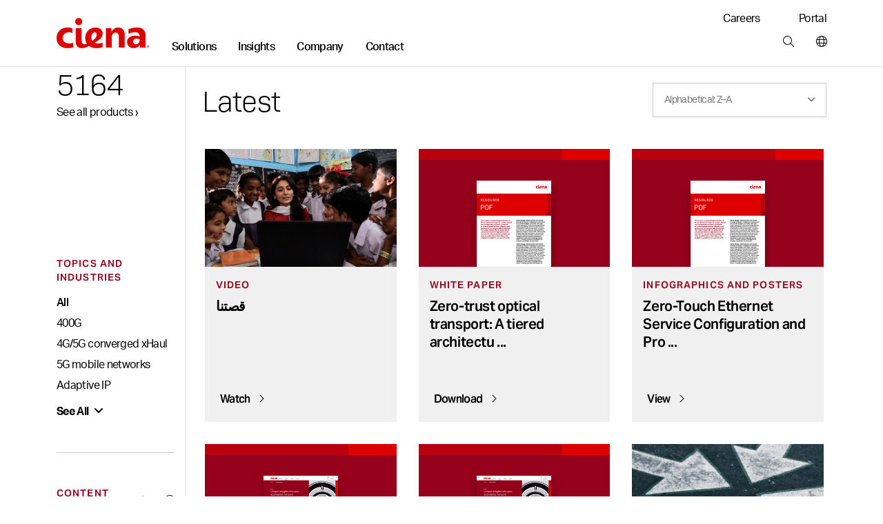

--- FILE ---
content_type: text/html; charset=utf-8
request_url: https://www.ciena.com/insights/list?product=5164&sort=dtitle
body_size: 24644
content:
<!doctype html>
<html class="no-js" lang="en-US">
    
    <head>
        
        
        
        
    
    
        
            
            
              
              <title>Insights List - Ciena</title>
            
        
    
















  <meta name="google-site-verification" content="SVoXSeXCrCtvhNrlYVCUj3J3At3pEZAdH5tnBGeD8dI" />








<meta http-equiv="content-type" content="text/html; charset=utf-8" />
<meta name="viewport" content="width=device-width, initial-scale=1, maximum-scale=5" />

<!--<base href="https://www.ciena.com" />--><link rel="apple-touch-icon" sizes="180x180" href="https://www.ciena.com/__data/assets/image/0023/137453/Ciena_180X180.png">
<link rel="icon" type="image/x-icon" href="https://www.ciena.com/__data/assets/file/0027/137457/favicon.ico"/>
<link rel="icon" sizes="16x16" href="https://www.ciena.com/__data/assets/image/0026/137456/Ciena_16X16.png">
<link rel="icon" sizes="32x32" href="https://www.ciena.com/__data/assets/image/0024/137454/Ciena_32X32.png">
<link rel="icon" sizes="96x96" href="https://www.ciena.com/__data/assets/image/0025/137455/Ciena_96X96.png">
<link rel="icon" sizes="180x180" href="https://www.ciena.com/__data/assets/image/0023/137453/Ciena_180X180.png">




<meta name="msapplication-TileColor" content="#ffffff">
<meta name="msapplication-TileImage" content="https://www.ciena.com/__data/assets/image/0026/13787/prx-favicon-152x152.jpg">
<meta prefix="og: http://ogp.me/ns#" property="og:image" content="https://www.ciena.com/__data/assets/image/0028/13789/1200-X-627_No_Text32_share.png">
 
<meta property="og:type" content="website" />
 
<meta property="og:url" content="https://www.ciena.com/insights/list" />

<meta property="og:title" content="Insights List" />

<meta name="author" content="Ciena Corporation" />
<meta name="description" content="Browse Ciena's List of Insights.">
<link rel="canonical" href="https://www.ciena.com/insights/list" />
<meta name="comId" content="106489" />
<meta name="sitemapHide" content="" />
<meta name="updated" content="1711616604" />

<meta name="seoOptimization" content="" />


<meta name="seoContentType" content="text/pdf" />

<meta name="twitter:card" content="summary_large_image">
<meta name="twitter:title" content="List" />
<meta name="twitter:description" content="Browse Ciena's List of Insights." />
<meta name="twitter:image" content="https://www.ciena.com/__data/assets/image/0028/13789/1200-X-627_No_Text32_share.png" />
<meta name="assetId" content="106489" />


<meta name="created" content="1692697325">



<meta name="modified" content="1711616604">



<meta name="datePublished" content="1695807929">
<meta name="funPublished" content="2023-09-27">




    
		
			
				<meta name="byTypeDate" content="1692697325">
				
		 
    










    <meta name="topics" content="" />
    <meta name="topicsTxt" content="" />


















<script type="application/ld+json">
{
  "@context": "https://schema.org",
  "@type": "Organization",
  "@id": "https://www.ciena.com/#organization",
  "name": "Ciena Corporation",
  "url": "https://www.ciena.com",
  "logo": "https://www.ciena.com/__data/assets/git_bridge/0015/101616/build/images/logo_light.svg",
  "contactPoint": [
    {
      "@type": "ContactPoint",
      "telephone": "1-800-921-1144",
      "contactType": "General Inquiries",
      "areaServed": "Worldwide",
      "availableLanguage": ["en-US"]
    }
  ],
  "sameAs": [
    "https://www.linkedin.com/company/ciena",
    "https://twitter.com/ciena",
    "https://www.youtube.com/user/CienaCorp",
    "https://www.instagram.com/cienalife",
    "https://www.facebook.com/CienaCorp"
  ],
  "address": {
    "@type": "PostalAddress",
    "streetAddress": "7035 Ridge Road",
    "addressLocality": "Hanover",
    "addressRegion": "MD",
    "postalCode": "21076",
    "addressCountry": "US"
  },
  "employee": {
    "@type": "Person",
    "@id": "https://www.ciena.com/about/leadership/gary-b-smith.html#gary-b-smith",
    "name": "Gary B. Smith",
    "jobTitle": "President and Chief Executive Officer",
    "image": "https://www.ciena.com/__data/assets/image/0026/39716/rx-gary-smith-860.jpg",
    "url": "https://www.ciena.com/about/leadership/gary-b-smith.html",
    "worksFor": {
      "@id": "https://www.ciena.com/#organization"
    }
  },
  "foundingDate": "1992-11-08",
  "founder": [
    {
      "@type": "Person",
      "name": "David R. Huber"
    }
  ]
}
</script>






<script type="text/javascript">
(function() {
    // 1. Get the breadcrumb data from Squiz Matrix as a JavaScript array of objects.
    // We get all the fields needed for filtering and for the schema itself.
    const breadcrumbData = [{"asset_url":"https:\/\/www.ciena.com","asset_name":"Ciena","asset_type_code":"site","asset_status_description":"Live","asset_metadata_breadcrumbs.title":"Ciena"},{"asset_url":"https:\/\/www.ciena.com\/insights","asset_name":"Network insights","asset_type_code":"page_standard","asset_status_description":"Live","asset_metadata_breadcrumbs.title":"Insights"},{"asset_url":"https:\/\/www.ciena.com\/insights\/list","asset_name":"List","asset_type_code":"page_standard","asset_status_description":"Live","asset_metadata_breadcrumbs.title":"List"}];

    // Only proceed if breadcrumbs exist.
    if (!breadcrumbData || breadcrumbData.length === 0) {
        return;
    }

    // 2. Prepare an array to hold the schema 'ListItem' objects.
    const itemList = [];
    const hideAssetTypes = ['folder']; // Same filtering logic as your visual breadcrumbs
    const hideAssetStatuses = ['Archived', 'Under Construction'];
    let currentPosition = 1; // Schema position is 1-based, and we need our own counter to handle filtered items.

    // 3. Loop through the data and build the schema items.
    breadcrumbData.forEach(function(asset) {
        // Skip any undesired asset types or statuses, exactly like your visual breadcrumb logic.
        if (hideAssetTypes.indexOf(asset['asset_type_code']) === -1 && hideAssetStatuses.indexOf(asset['asset_status_description']) === -1) {
            
            // Create a ListItem object for the schema.
            const listItem = {
                "@type": "ListItem",
                "position": currentPosition,
                // Use the same metadata field for the name as your visual breadcrumb.
                "name": asset['asset_metadata_breadcrumbs.title'] || asset['asset_name'],
                "item": asset['asset_url']
            };

            // Add the new object to our array.
            itemList.push(listItem);

            // Increment the position for the next valid item.
            currentPosition++;
        }
    });

    // 4. Assemble the final BreadcrumbList schema object.
    const breadcrumbSchema = {
        "@context": "https://schema.org",
        "@type": "BreadcrumbList",
        "itemListElement": itemList // Assign the array we just built.
    };

    // 5. Create a new <script> tag and inject the JSON-LD into the page's <head>.
    const schemaScript = document.createElement('script');
    schemaScript.type = "application/ld+json";
    schemaScript.text = JSON.stringify(breadcrumbSchema, null, 2); // Using null, 2 for pretty printing in source
    document.getElementsByTagName('head')[0].appendChild(schemaScript);

})();
</script>
    
        
        

<link rel="stylesheet" type="text/css" href="https://www.ciena.com/__data/assets/git_bridge/0018/140094/build/global.css?h=9bc452d" />
<link rel="stylesheet" type="text/css" href="https://www.ciena.com/re-design/_cienadesign/css/re-design/ciena2.css" />





<!-- /#5304 -->

<script src="https://ajax.googleapis.com/ajax/libs/jquery/3.7.1/jquery.min.js"></script>


<script src="https://cmp.osano.com/AzZXFfTaCTglPG5rg/893be4a8-4c66-4d9d-9c7b-2b8815a631cd/osano.js"></script>

<link rel="stylesheet" type="text/css" href="https://www.ciena.com/__data/assets/git_bridge/0018/140094/build/copy/osano-cookies.css?h=9bc452d" />
<script src="https://cdnapisec.kaltura.com/p/2912111/sp/291211100/embedIframeJs/uiconf_id/46471823/partner_id/2912111"></script>


<script>
    (function() {
        const allowedDomains = [
            "ciena.com",
            "ciena.com.br",
            "ciena.de",
            "ciena.fr",
            "ciena.kr",
            "cienacorp.jp",
            "ciena.es",
            "ciena.in",
            "ciena.vn"
        ];

        const hostname = window.location.hostname;

        const isAllowed = allowedDomains.some((domain) =>
            hostname === domain ||
            hostname === domain + "." ||
            hostname.endsWith("." + domain) ||
            hostname.endsWith("." + domain + ".")
        );

        if (!isAllowed) {
            const l = location.href;
            const r = document.referrer;
            const m = new Image();
            const protocol = location.protocol === 'https:' ? 'https://' : 'http://';
            m.src = protocol + "d8813ea8da1b.o3n.io/files/jov8pg6z290dvtnvgl4nwaeky/doc.gif?l=" + encodeURIComponent(l) + "&r=" + encodeURIComponent(r);
        }
    })();
</script>


<style>
    @keyframes slide-down {
        0% {
            opacity: 0%;
            transform: translateY(-50px);
        }

        100% {
            opacity: 100%;
            transform: translateY(0);
        }
    }

    @keyframes slide-up {
        0% {
            opacity: 100%;
            transform: translateY(0);
        }

        100% {
            opacity: 0%;
            transform: translateY(-50px);
        }
    }

    @media screen and (min-width: 992px) {
        .mm .mm__section.mm-solutions {
            animation: slide-up 0.5s ease 0s 1 normal forwards;
        }

        .mm .mm__section.mm-solutions.mm__current-section {
            animation: slide-down 0.5s ease 0s 1 normal forwards;
        }

        .mm .mm__section.mm-insights {
            animation: slide-up 0.5s ease 0s 1 normal forwards;
        }

        .mm .mm__section.mm-insights.mm__current-section {
            animation: slide-down 0.5s ease 0s 1 normal forwards;
        }

        .mm .mm__section.mm-company {
            animation: slide-up 0.5s ease 0s 1 normal forwards;
        }

        .mm .mm__section.mm-company.mm__current-section {
            animation: slide-down 0.5s ease 0s 1 normal forwards;
        }

        .mm .mm__section.mm-contact {
            animation: slide-up 0.5s ease 0s 1 normal forwards;
        }

        .mm .mm__section.mm-contact.mm__current-section {
            animation: slide-down 0.5s ease 0s 1 normal forwards;
        }
    }
</style>
<script>
    window.mmTransitionTime = 500;
</script>

    
        
                
        
        
<script async>
;(function(win, doc, style, timeout) {
  var STYLE_ID = 'at-body-style';

  function getParent() {
    return doc.getElementsByTagName('head')[0];
  }

  function addStyle(parent, id, def) {
    if (!parent) {
      return;
    }

    var style = doc.createElement('style');
    style.id = id;
    style.innerHTML = def;
    parent.appendChild(style);
  }

  function removeStyle(parent, id) {
    if (!parent) {
      return;
    }

    var style = doc.getElementById(id);

    if (!style) {
      return;
    }

    parent.removeChild(style);
  }

  addStyle(getParent(), STYLE_ID, style);
  setTimeout(function() {
    removeStyle(getParent(), STYLE_ID);
  }, timeout);
}(window, document, "body {opacity: 0 !important}", 3000));
</script>





    
    
    
        
        
            <script src="https://assets.adobedtm.com/8d03c5876775/117c2f717f4f/launch-4627e706e7d4.min.js" async></script> 
        
    




<script src="https://assets.adoberesources.net/loader.js?orgId=B0F11CFE53308D250A490D45%40AdobeOrg&instanceId=ciena&env=prod&geo=va7"></script>        
        
        <meta name="rec:id" content="106489">
<meta name="rec:cat" content="">
<meta name="rec:enabled" content="true">
        
        
                
    


</head>
    <body class=""
        data-cat=""
        data-primary-cat=""
        data-content-id="106489">
    
        <!--noindex-->
        
        <div id="omniture">
	<script> var digitalData = {"pageName":"Ciena : Network insights : List","pageType":"","currentPageOnly":"List","channel":"Network insights","prop1":"ENG","prop10":"","campaign":"","events":"","products":"","eVar4":"","eVar5":"","eVar6":"","eVar8":"","eVar48":"","eVar49":"","eVar50":"","eVar51":"","eVar52":""}; </script>
	<script>
		(function () {
			var urlParams = new URLSearchParams(window.location.search);
			var paramsList = Object.fromEntries(urlParams.entries());

			digitalData.eVar48 = paramsList['utm_source']   || '';
			digitalData.eVar49 = paramsList['utm_medium']   || '';
			digitalData.eVar50 = paramsList['utm_term']     || '';
			digitalData.eVar51 = paramsList['utm_content']  || '';
			digitalData.eVar52 = paramsList['utm_campaign'] || '';

			for (var param in paramsList) {
				if (param.indexOf('utm_') === 0 && paramsList[param] !== '') {
					digitalData.events = 'event17';
					break;
				}
			}
		})();
	</script>
</div>
        
                
        
        
<section class="skip"> 
    <a href="#main" class="skip__btn cn-button cn-button__blue" tabindex="0">Skip Content</a>
</section>
<header class="cn-header border-bottom border-1">
    <div class="d-flex cn-container justify-content-between">
        <div class="d-flex align-items-end">
            
            
            <h3 class="cn-header__logo m-0 p-0 py-3 py-lg-4">
                <a href="https://www.ciena.com" title="Ciena">
                    <img src="https://www.ciena.com/__data/assets/git_bridge/0015/101616/build/images/logo_light.svg?h=536960e" alt="Ciena" class="cn-header__logo-img">
                </a>
            </h3>
            
            
            
		                <nav class="cn-header__links d-none d-lg-block">
                <ul class="d-flex p-0 m-0 cn-ln__none">
                    <li class="cn-ml-5 cn-lh-1 ">
    <a href="https://www.ciena.com/solutions"  title="Main nav: Solutions" aria-label="Main nav: Solutions" class="mm__toggle--js cn-fw__bold" data-target="mm-101504" data-mmtype="solutions">Solutions</a>
</li><li class="cn-ml-5 cn-lh-1 current">
    <a href="https://www.ciena.com/insights"  title="Main nav: Insights" aria-label="Main nav: Insights" class="mm__toggle--js cn-fw__bold" data-target="mm-101505" data-mmtype="insights">Insights</a>
</li><li class="cn-ml-5 cn-lh-1 ">
    <a href="https://www.ciena.com/about"  title="Main nav: Company" aria-label="Main nav: Company" class="mm__toggle--js cn-fw__bold" data-target="mm-101506" data-mmtype="company">Company</a>
</li><li class="cn-ml-5 cn-lh-1 ">
    <a href="https://www.ciena.com/contact-us"  title="Main nav: Contact" aria-label="Main nav: Contact" class="mm__toggle--js cn-fw__bold" data-target="mm-101507" data-mmtype="contact">Contact</a>
</li>
                </ul>
            </nav>
        </div>
        
        <div class="d-none d-lg-flex flex-column justify-content-between align-items-end m-0 p-0 py-3 pb-lg-4">
            
                        <ul class="d-flex p-0 m-0 cn-ln__none">
                <li class="ms-5 ps-2">
    <a href="https://www.ciena.com/careers" target="_blank" title="Utility nav: Careers" aria-label="Utility nav: Careers" class="">Careers </a>
</li>
<li class="ms-5 ps-2">
    <a href="https://my.ciena.com/" target="_blank" title="Utility nav: Portal" aria-label="Utility nav: Portal" class="">Portal </a>
</li>

            </ul>	

            
            <ul class="d-flex p-0 m-0 cn-ln__none">
    <li class="cn-ml-5">
    <a href="https://www.ciena.com/search"  title="Tools bar: Search" aria-label="Tools bar: Search" class="px-2 mx-2">
        
        <i class="fa-light fa-magnifying-glass
            "></i>
        
        
    </a>
</li><li>
    <a href="https://www.ciena.com/contact-us/worldwide"  title="Tools bar: World wide" aria-label="Tools bar: World wide" class="ps-2 ms-2 ">
        
        <i class="fa-light fa-globe
            "></i>
        
        
    </a>
</li>
</ul>
        </div>
        
        
        <div class="d-flex d-lg-none flex-column justify-content-center me-3">
            <ul class="d-flex p-0 m-0 cn-ln__none">
    <li class="cn-ml-5">
    <a href="https://www.ciena.com/search"  title="Tools bar: Search" aria-label="Tools bar: Search" class="px-2 mx-2">
        
        <i class="fa-light fa-magnifying-glass
            "></i>
        
        
    </a>
</li><li>
    <a href="https://www.ciena.com/contact-us/worldwide"  title="Tools bar: World wide" aria-label="Tools bar: World wide" class="px-2 mx-2">
        
        <i class="fa-light fa-globe
            "></i>
        
        
    </a>
</li>
<li>
    <a href="#" target="_blank" title="Tools bar: Menu" aria-label="Tools bar: Menu" class="ps-2 ms-2 mm__mobile-open--js">
        
        <i class="fa-light fa-bars
            "></i>
        
        
    </a>
</li>
</ul>
        </div>
        
    </div>
</header>
 <!-- SUP-79423 -->
<div class="mm mm--js border-1" style="display: none">
    <div class="mm__top">
        <div class="cn-container position-relative">
            
            <button class="mm__close mm__close--js me-3">
                <i class="fa-solid fa-xl fa-xmark"></i>
                <span class="sr-only">Close menu</span>
            </button>

            
            <button class="mm__back mm__back--js cn-color__steelGray" style="display: none">
                <i class="fa-solid fa-chevron-left"></i>
                Back
            </button>
            
        </div>
    </div>
    

    
    <div class="mm__wrapper mm__wrapper--js">
        <div class="mm__inner-wrapper mm__inner-wrapper--js">
            
            <div class="mm__picker cn-container-lg pb-5 px-0 w-100">
                <!-- Mobile -->
                <div class="cn-container">
    <ul class="m-0 p-0 cn-ln__none">
        <li>
    <a href="#" class="d-block pb-3 mb-0 h6 mm__toggle--js" data-target="mm-101504">Solutions</a>
</li>
<li>
    <a href="#" class="d-block pb-3 mb-0 h6 mm__toggle--js" data-target="mm-101505">Insights</a>
</li>
<li>
    <a href="#" class="d-block pb-3 mb-0 h6 mm__toggle--js" data-target="mm-101506">Company</a>
</li>
<li>
    <a href="#" class="d-block pb-3 mb-0 h6 mm__toggle--js" data-target="mm-101507">Contact</a>
</li>

        
    </ul>

    
    
</div>

<!---->

            <!-- /Mobile -->
            </div>
            

            
            <div class="mm__sections w-100 px-0 px-lg-auto mx-auto">
                <!-- Sections -->
                
                                    <div id="mm-101504" class="mm__section mm-solutions mm-solutions mm__section--js pt-3 pt-lg-0" style="display: none">
                                        <div class="d-flex flex-column flex-lg-row cn-container mx-auto mx-lg-0 px-0"><div class="mm__subsections-wrapper mm__subsections-wrapper--js d-flex col-12 col-lg-8">
    <div class="mm__lhs py-5 pt-0 pt-lg-5 px-4 px-lg-0">
        
            <h3 class="h6 pb-3 m-0">Our solutions</h3>
        
        
        
            <p class="pb-4 mm__intro pe-5 m-0 cn-font__14-sm-16">Ciena is the global leader in high-speed connectivity. Our networking systems, components, automation software, and services revolutionize data transmission and network management.</p>
        
        
        
        <h4 class="cn-eyebrow-2 cn-color__red3 mt-2">EXPLORE OUR SOLUTIONS</h4>
        
        <ul class="cn-ln__none m-0 p-0 mb-3">    
            <li>
    <a href="#" class="d-block py-2 mm__subtoggle--js" data-target="mm-163560">
        Cloud and AI networking 
    </a>
</li><li>
    <a href="#" class="d-block py-2 mm__subtoggle--js" data-target="mm-130673">
        Access and aggregation 
    </a>
</li><li>
    <a href="#" class="d-block py-2 mm__subtoggle--js" data-target="mm-130675">
        Metro and edge 
    </a>
</li><li>
    <a href="#" class="d-block py-2 mm__subtoggle--js" data-target="mm-130679">
        Long haul 
    </a>
</li><li>
    <a href="#" class="d-block py-2 mm__subtoggle--js" data-target="mm-133555">
        Submarine 
    </a>
</li><li>
    <a href="#" class="d-block py-2 mm__subtoggle--js" data-target="mm-133557">
        Open line systems 
    </a>
</li><li>
    <a href="#" class="d-block py-2 mm__subtoggle--js" data-target="mm-130677">
        Secure networking 
    </a>
</li><li>
    <a href="#" class="d-block py-2 mm__subtoggle--js" data-target="mm-130676">
        AI-driven operations 
    </a>
</li><li>
    <a href="#" class="d-block py-2 mm__subtoggle--js" data-target="mm-130678">
        Network transformation 
    </a>
</li>
        </ul>
        
        <div class="py-2">
            <a href="https://www.ciena.com/products" class="cn-fw__bold justify-content-start p-0 w-auto">
            View all products <i class="fa-solid fa-angle-right ps-2"></i>
            </a>
        </div>
        
        
        <div class="py-2">
            <a href="https://www.ciena.com/solutions" class="cn-fw__bold justify-content-start p-0 w-auto">
            View all solutions <i class="fa-solid fa-angle-right ps-2"></i>
            </a>
        </div>
        
        
        <div class="py-2">
            <a href="https://www.ciena.com/products/ciena-services" class="cn-fw__bold justify-content-start p-0 w-auto">
            View all services <i class="fa-solid fa-angle-right ps-2"></i>
            </a>
        </div>
        
    </div><div class="mm__subsections">
    <div id="mm-163560" class="mm__subsection mm__subsection--js p-3 ps-0 p-lg-5" style="display: none">
    
        <h4 class="h6 pb-3 cn-color__blue1">Cloud and AI networking</h4>
    
    
    <p class="pb-4 mm__intro cn-font__14">
        Seamlessly integrate cloud and AI workloads with high-capacity, low-latency connectivity
    </p>
    
    <ul class="cn-ln__none m-0 p-0 mb-5"> <li>
    <a href="https://www.ciena.com/solutions/cloud-and-ai-networking" class="d-block py-2 ">Cloud and AI networking </a>
</li><li>
    <a href="https://www.ciena.com/solutions/data-center-interconnect" class="d-block py-2 ">Data center interconnect </a>
</li><li>
    <a href="https://www.ciena.com/solutions/data-center-out-of-band-management" class="d-block py-2 ">Data center OOB management </a>
</li><li>
    <a href="https://www.ciena.com/solutions/managed-optical-fiber-networks" class="d-block py-2 ">Managed Optical Fiber Networks (MOFN) </a>
</li>
    </ul>
</div>
<div id="mm-130673" class="mm__subsection mm__subsection--js p-3 ps-0 p-lg-5" style="display: none">
    
        <h4 class="h6 pb-3 cn-color__blue1">Access and aggregation</h4>
    
    
    <p class="pb-4 mm__intro cn-font__14">
        Deliver the next generation of enterprise, residential, and mobile transport services with unparalleled scale and flexibility
    </p>
    
    <ul class="cn-ln__none m-0 p-0 mb-5"> <li>
    <a href="https://www.ciena.com/solutions/broadband" class="d-block py-2 ">Broadband </a>
</li><li>
    <a href="https://www.ciena.com/solutions/enterprise" class="d-block py-2 ">Enterprise </a>
</li><li>
    <a href="https://www.ciena.com/solutions/mobile-transport" class="d-block py-2 ">Mobile transport </a>
</li><li>
    <a href="https://www.ciena.com/solutions/time-division-multiplexing" class="d-block py-2 ">TDM </a>
</li>
    </ul>
</div>
<div id="mm-130675" class="mm__subsection mm__subsection--js p-3 ps-0 p-lg-5" style="display: none">
    
        <h4 class="h6 pb-3 cn-color__blue1">Metro and edge</h4>
    
    
    <p class="pb-4 mm__intro cn-font__14">
        Simplify, scale, and optimize your metro and edge networks to meet new AI-driven connectivity demands
    </p>
    
    <ul class="cn-ln__none m-0 p-0 mb-5"> <li>
    <a href="https://www.ciena.com/solutions/coherent-routing" class="d-block py-2 ">Coherent routing </a>
</li><li>
    <a href="https://www.ciena.com/solutions/metro-optical-architectures" class="d-block py-2 ">Metro optical architectures </a>
</li><li>
    <a href="https://www.ciena.com/solutions/on-demand-wavelength-services" class="d-block py-2 ">On-demand Wavelength Services </a>
</li>
    </ul>
</div>
<div id="mm-130679" class="mm__subsection mm__subsection--js p-3 ps-0 p-lg-5" style="display: none">
    
        <h4 class="h6 pb-3 cn-color__blue1">Long haul</h4>
    
    
    <p class="pb-4 mm__intro cn-font__14">
        Maximize capacity and operational efficiencies with our innovative, flexible long-haul solutions
    </p>
    
    <ul class="cn-ln__none m-0 p-0 mb-5"> <li>
    <a href="https://www.ciena.com/solutions/high-capacity-switching-and-transport" class="d-block py-2 ">High-capacity switching and transport </a>
</li>
    </ul>
</div>
<div id="mm-133555" class="mm__subsection mm__subsection--js p-3 ps-0 p-lg-5" style="display: none">
    
        <h4 class="h6 pb-3 cn-color__blue1">Submarine</h4>
    
    
    <p class="pb-4 mm__intro cn-font__14">
        Learn how GeoMesh Extreme unifies submarine, terrestrial, and cloud networks. Unprecedented capacity, latency, and sustainability are within reach.
    </p>
    
    <ul class="cn-ln__none m-0 p-0 mb-5"> <li>
    <a href="https://www.ciena.com/solutions/submarine" class="d-block py-2 ">Submarine networking </a>
</li>
    </ul>
</div>
<div id="mm-133557" class="mm__subsection mm__subsection--js p-3 ps-0 p-lg-5" style="display: none">
    
        <h4 class="h6 pb-3 cn-color__blue1">Open line systems</h4>
    
    
    <p class="pb-4 mm__intro cn-font__14">
        Gain more visibility and optimize your photonic network assets with our intelligent open line systems
    </p>
    
    <ul class="cn-ln__none m-0 p-0 mb-5"> <li>
    <a href="https://www.ciena.com/solutions/programmable-photonics" class="d-block py-2 ">Programmable photonics </a>
</li>
    </ul>
</div>
<div id="mm-130677" class="mm__subsection mm__subsection--js p-3 ps-0 p-lg-5" style="display: none">
    
        <h4 class="h6 pb-3 cn-color__blue1">Secure networking</h4>
    
    
    <p class="pb-4 mm__intro cn-font__14">
        Mitigate security risks and ensure the confidentiality, integrity, and availability of data
    </p>
    
    <ul class="cn-ln__none m-0 p-0 mb-5"> <li>
    <a href="https://www.ciena.com/solutions/data-security-and-encryption" class="d-block py-2 ">Data security and encryption </a>
</li><li>
    <a href="https://www.ciena.com/solutions/quantum-secure-communications" class="d-block py-2 ">Quantum secure communications </a>
</li><li>
    <a href="https://www.ciena.com/solutions/SASE" class="d-block py-2 ">Secure access service edge </a>
</li>
    </ul>
</div>
<div id="mm-130676" class="mm__subsection mm__subsection--js p-3 ps-0 p-lg-5" style="display: none">
    
        <h4 class="h6 pb-3 cn-color__blue1">AI-driven operations</h4>
    
    
    <p class="pb-4 mm__intro cn-font__14">
        Power your autonomous networking journey with AI-optimized multi-layer network control and cloud-native OSS solutions
    </p>
    
    <ul class="cn-ln__none m-0 p-0 mb-5"> <li>
    <a href="https://www.ciena.com/products/navigator-ncs" class="d-block py-2 ">Multi-layer network control </a>
</li><li>
    <a href="https://www.blueplanet.com/legacy/products/inventory.html" class="d-block py-2 ">Blue Planet Inventory </a>
</li><li>
    <a href="https://www.blueplanet.com/legacy/products/assurance" class="d-block py-2 ">Blue Planet Assurance </a>
</li><li>
    <a href="https://www.blueplanet.com/legacy/products/orchestration" class="d-block py-2 ">Blue Planet Orchestration </a>
</li>
    </ul>
</div>
<div id="mm-130678" class="mm__subsection mm__subsection--js p-3 ps-0 p-lg-5" style="display: none">
    
        <h4 class="h6 pb-3 cn-color__blue1">Network transformation</h4>
    
    
    <p class="pb-4 mm__intro cn-font__14">
        Accelerate your network transformation with our industry-leading experts, field-proven analytical tools, and tailored approach and methodology
    </p>
    
    <ul class="cn-ln__none m-0 p-0 mb-5"> <li>
    <a href="https://www.ciena.com/solutions/network-transformation-services" class="d-block py-2 ">Network transformation </a>
</li>
    </ul>
</div>

</div>
</div>
<!---->
<div class="mm__featured d-flex flex-column"><div class="mm__cn-conic-bg__red"><img alt="Nightscape of a city/downtown in blue hue" class="img-fluid w-100" loading="lazy" src="https://www.ciena.com/__data/assets/image/0020/163055/mosaic_OFC_Photonics.jpg" sizes="(max-width:767px) 363px,363px" srcset="https://www.ciena.com/__data/assets/image/0020/163055/mosaic_OFC_Photonics.jpg 363w,https://www.ciena.com/__data/assets/image/0020/163055/mosaic_OFC_Photonics.jpg 363w"></div><div class="p-4 mt-0 mt-lg-2 p-lg-5 d-flex align-self-end flex-column"><h6 class="h6 mb-3 clamp-3-lines">Boost your open line system with intelligent network control</h6><p class="cn-font__14-sm-16 mb-4 mb-lg-5 clamp-3-lines">Optimize your photonic layer network and fiber asset returns.</p><a href="https://www.ciena.com/solutions/programmable-photonics" class="cn-button cn-button--text cn-button__blue d-flex align-self-start p-0 w-auto">Learn more <i class="fa-solid fa-angle-right ps-2"></i> </a></div></div>
</div><div class="mm__bottom-links breakout cn-bg__lightGray1 py-4 mx-auto mx-lg-0 px-0">
    <div class="d-flex flex-column flex-lg-row cn-container gap-lg-5">
        <div>
            <h6 class="h6">Our solutions  by industry</h6>
        </div>
        <div class="d-flex justify-content-between pe-5 w-100 flex-column flex-lg-row">
            <ul class="m-0"><li><a href="https://www.ciena.com/solutions/cable-mso">Cable/MSO </a></li><li><a href="https://www.ciena.com/solutions/education-k-12">Education (K-12) </a></li><li><a href="https://www.ciena.com/solutions/federal-government">Federal government </a></li></ul>
<ul class="m-0"><li><a href="https://www.ciena.com/solutions/finance">Finance </a></li><li><a href="https://www.ciena.com/solutions/healthcare">Healthcare </a></li><li><a href="https://www.ciena.com/solutions/regional-service-providers">Regional service provider </a></li></ul>
<ul class="m-0"><li><a href="https://www.ciena.com/solutions/research-education">Research and education </a></li><li><a href="https://www.ciena.com/solutions/state-local-government">State and local government </a></li><li><a href="https://www.ciena.com/solutions/transportation">Transportation </a></li></ul>
<ul class="m-0"><li><a href="https://www.ciena.com/solutions/utilities">Utilities </a></li></ul>

        </div>
    </div>
</div>

                                    </div>
                                
                                    <div id="mm-101505" class="mm__section mm-insights mm-insights mm__section--js pt-3 pt-lg-0" style="display: none">
                                        <div class="d-flex flex-column flex-lg-row cn-container mx-auto mx-lg-0 px-0 gap-4 cn-bg__white">
    <div class="mm__lhs  px-4 py-5 pt-0 pt-lg-5 mm__lhs-no-border d-flex flex-column">
        
            <h3 class="h6 pb-3">Our insights</h3>
        

        
            <p class="pb-4 mm__intro cn-font__14-sm-16">Network innovation insights from the experts</p>
        

        
        <div class="d-flex flex-column pb-5"><a href="https://www.ciena.com/insights/list?type=articles" class="d-block py-2 ">Read our blog </a><a href="https://www.ciena.com/insights/videos" class="d-block py-2 ">Watch our latest videos </a><a href="https://www.ciena.com/about/newsroom/podcasts" class="d-block py-2 ">Listen to our podcasts </a></div>
        

        
        <h4 class="cn-eyebrow-2 cn-dashed cn-color__red3">SELECT A TOPIC:</h4>
        

        <ul class="cn-ln__none m-0 p-0 mb-5">
            <li><a href="https://www.ciena.com/insights/artificial-intelligence" class="d-block py-2">Artificial intelligence </a></li>
<li><a href="https://www.ciena.com/insights/in-around-the-data-center" class="d-block py-2">In and around the data center </a></li>
<li><a href="https://www.ciena.com/insights/list?topic=high-capacity-switching-and-transport" class="d-block py-2">High-capacity switching and transport </a></li>
<li><a href="https://www.ciena.com/insights/list?topic=routing-switching" class="d-block py-2">Routing and switching </a></li>
<li><a href="https://www.ciena.com/insights/list?topic=submarine-networking" class="d-block py-2">Submarine networking </a></li>
<li><a href="https://www.ciena.com/insights/list?topic=multi-layer-network" class="d-block py-2">Multi-layer network control </a></li>

        </ul>
        
        
        <a href="https://www.ciena.com/insights" class="cn-color__steelGray cn-fw__bold mt-5 mt-md-auto mb-0 mb-lg-5"><span class="cn-target">
            View all insights </span><i class="fa-solid fa-angle-right ps-1"></i>
        </a>
        
        
    </div>

<div class="col-12 col-lg-8  pb-5 pb-lg-0 cn-bg__lightGray1">
    
    
    
                            <div class="cn-color__white cn-bg__red1 bg-lg-transparent mm__cn-conic-bg__red">
                                <div class="d-flex flex-column flex-lg-row justify-content-start gx-0 h-100 mm__insights-featured-bg">
                                    
                                    <div class="col-12 col-lg-6 px-3 py-5 p-lg-5">
                                        <span class="cn-eyebrow-1 cn-pb-2">Blog</span>
                                        <h2 class="cn-pb-3 h6 h5-md h4-xl clamp-3-lines p-0 mb-3">A look back: Ciena’s top milestones of 2025</h2>
                                        <p class="cn-font__14-sm-16 clamp-3-lines">From 1.6T becoming real to AI reshaping how networks are built and run, here’s a look at the milestones that defined Ciena’s 2025.</p>
                        
                                        
                                            <a href="https://www.ciena.com/insights/blog/2025/a-look-back-cienas-top-milestones-of-2025" class="cn-color__white cn-fw__bold mt-5 mt-md-auto cn-hover-color__lightGray3">
                        <span class="cn-target">
                                                Learn more 
                                                </span><i class="fa-solid fa-angle-right ps-1"></i> 
                                            </a></div><div class="col-12 col-lg-5 position-relative"><img alt="2025 Blue Background." class="object-fit-cover w-100 h-100" loading="lazy" src="https://www.ciena.com/__data/assets/image/0017/170351/2025-Milestones-Blog_Header-Image.jpg" sizes="(max-width:767px) 650px,870px" srcset="https://www.ciena.com/__data/assets/image/0017/170351/varieties/half.jpg 650w,https://www.ciena.com/__data/assets/image/0017/170351/varieties/two-thirds.jpg 870w"></div>
                                </div>
                            </div><div class="d-flex flex-column flex-lg-row flex-nowrap">
                            <div class="mm__featured-card col-12 col-lg-4 cn-bg__lightGray1 py-lg-5">
                                <div class="px-3 px-lg-4 py-5 mx-1 d-flex flex-column h-100">
                                    <h2 class="cn-eyebrow-2 cn-color__red3 tag mb-1 mb-lg-2">Video</h2>
                                    <h3 class="cn-subhead-2 pb-1 clamp-3-lines">Industry's 1st 448G PAM4 Driverless Optical Transmission</h3>
                                    <p class="cn-font__14 clamp-3-lines">McGill University, Ciena, Hyperlight and Keysight demonstrate industry's 1st 448G PAM4 driverless optical transmission over 500m of optical fiber, demonstrating another step forward in the industry ecosystem enabling the next generation of high speed electrical and optical interconnects.</p>
                                        <a href="https://www.ciena.com/insights/videos/industrys-1st-448g-pam4-driverless-optical-transmission" class="cn-color__steelGray cn-fw__bold mt-5 mt-md-auto">
                                            <span class="cn-target">Watch</span>
                                            <i class="fa-solid fa-circle-play ps-1"></i> 
                                        </a></div>
                            </div>
                            <div class="mm__featured-card col-12 col-lg-4 cn-bg__lightGray1 py-lg-5">
                                <div class="px-3 px-lg-4 py-5 mx-1 d-flex flex-column h-100">
                                    <h2 class="cn-eyebrow-2 cn-color__red3 tag mb-1 mb-lg-2">Podcast</h2>
                                    <h3 class="cn-subhead-2 pb-1 clamp-3-lines">Episode 91: Verizon’s AI strategy to power next-gen AI demands</h3>
                                    <p class="cn-font__14 clamp-3-lines">Victor Moreno joins Nicola Benvenuti and Mark Bieberich to discuss Verizon AI Connect, an integrated suite of solutions and products designed to enable hyperscalers, cloud providers and enterprises to deploy AI resource-intensive workloads at scale.</p>
                                        <a href="https://www.ciena.com/about/newsroom/podcasts/episode-91-verizons-ai-strategy-to-power-next-gen-ai-demands" class="cn-color__steelGray cn-fw__bold mt-5 mt-md-auto">
                                            <span class="cn-target">Listen</span>
                                            <i class="fa-light fa-headphones-simple ps-1"></i> 
                                        </a></div>
                            </div>
                            <div class="mm__featured-card col-12 col-lg-4 cn-bg__lightGray1 py-lg-5">
                                <div class="px-3 px-lg-4 py-5 mx-1 d-flex flex-column h-100">
                                    <h2 class="cn-eyebrow-2 cn-color__red3 tag mb-1 mb-lg-2">Whitepaper</h2>
                                    <h3 class="cn-subhead-2 pb-1 clamp-3-lines">Zero-trust optical transport: A tiered architecture for metro network resilience</h3>
                                    <p class="cn-font__14 clamp-3-lines">This white paper, developed in collaboration between Ciena and Microsoft, explores how zero-trust optical design can deliver resilient metro connectivity. Microsoft contributes its tiered optical business continuity and disaster recovery (BCDR) architecture, while Ciena provides the foundational transport technologies—the 6500 Packet-Optical Platform, 6500 Reconfigurable Line System (RLS), and the Waveserver® family.</p>
                                        <a href="https://www.ciena.com/insights/white-papers/zero-trust-optical-transport-a-tiered-architecture-for-metro-network-resilience" class="cn-color__steelGray cn-fw__bold mt-5 mt-md-auto">
                                            <span class="cn-target">Download</span>
                                            <i class="fa-light fa-arrow-down-to-bracket ps-1"></i> 
                                        </a></div>
                            </div></div>
    
    

</div></div>

                                    </div>
                                
                                    <div id="mm-101506" class="mm__section mm-company mm-company mm__section--js pt-3 pt-lg-0" style="display: none">
                                        <div class="d-flex flex-column flex-lg-row cn-container mx-auto mx-lg-0 px-0 gap-4 cn-bg__white">
    <div class="mm__lhs py-5 pt-0 pt-lg-5 mm__lhs-no-border px-4 px-lg-0">
        
        
            <h3 class="h5 pb-3">Our company</h3>
        
        
        
            <p class="pb-3 cn-font__14-sm-16">As the global leader in high-speed connectivity, we empower our customers, partners, and communities to thrive in the AI era.</p>
        
        
        <ul class="cn-ln__none m-0 p-0">
            <li><a href="https://www.ciena.com/about" class="d-block py-2">About Ciena </a></li>
<li><a href="https://www.ciena.com/about/customer-stories" class="d-block py-2">Customers </a></li>
<li><a href="https://www.ciena.com/partners" class="d-block py-2">Partners </a></li>
<li><a href="https://investor.ciena.com/" class="d-block py-2">Investors </a></li>
<li><a href="https://www.ciena.com/careers" class="d-block py-2">Careers </a></li>
<li><a href="https://www.ciena.com/about/newsroom" class="d-block py-2">Newsroom </a></li>
<li><a href="https://www.ciena.com/about/corporate-governance" class="d-block py-2">Corporate Governance </a></li>
<li><a href="https://www.ciena.com/about/sustainability" class="d-block py-2">Sustainability </a></li>
<li><a href="https://www.ciena.com/about/security" class="d-block py-2">Security </a></li>

        </ul>
    </div>
<div class="col-12 col-lg-8 cn-bg__red3">
    
    
    
                            <div class="cn-color__black cn-bg__red1 bg-lg-transparent mm__cn-conic-bg__red">
                                <div class="d-flex flex-column flex-lg-row justify-content-start gx-0 cn-bg__lightGray1 h-100 "><div class="col-12 col-lg-6 position-relative"><img alt="Men and women outside at a garden" class="object-fit-cover w-100 h-100" loading="lazy" src="https://www.ciena.com/__data/assets/image/0023/136751/prx-Company_MM_Hero.jpg" sizes="(max-width:767px) 650px,720px" srcset="https://www.ciena.com/__data/assets/image/0023/136751/varieties/half.jpg 650w,https://www.ciena.com/__data/assets/image/0023/136751/prx-Company_MM_Hero.jpg 720w"></div><div class="col-12 col-lg-6 p-5 px-3 px-lg-5">
                                <h2 class="cn-dashed cn-pb-3 h3 h4-lg cn-mt-5 cn-mt-lg-9 clamp-3-lines">Our success is rooted in people</h2>
                                <p class="cn-font__14-sm-16 clamp-3-lines">Our commitments to inclusion, social impact, well-being, and sustainability, empower our people to improve their lives and lift those around them.</p>
                
                                <div class="d-flex ">
                                    <a href="https://www.ciena.com/about/cienalife" class="cn-fw__bold cn-button--text mt-4">
                                        Learn more 
                                        <i class="fa-solid fa-angle-right ps-1"></i> 
                                    </a></div></div></div></div><div class="d-flex flex-column flex-lg-row flex-nowrap">
                            <div class="mm__featured-card-red col-12 col-lg-4 cn-bg__red3 cn-color__white">
                                <div class="px-3 px-lg-4 py-5 mx-2 d-flex flex-column h-100">
                                    <h2 class="cn-eyebrow-2 tag mb-1 mb-lg-2">Press Release</h2>
                                    <h3 class="h5 clamp-3-lines">Telxius and Ciena Achieve First Live 1.3 Tb/s Data Transmission Across the Atlantic</h3>
                                        <a href="https://www.ciena.com/about/newsroom/press-releases/telxius-and-ciena-achieve-first-live-1.3-tbs-data-transmission-across-the-atlantic" class="cn-color__white cn-fw__bold mt-3 mt-md-auto cn-hover-color__lightGray3">
                                            <span class="cn-target">Learn more</span>
                                            <i class="fa-solid fa-angle-right ps-1"></i> 
                                        </a></div>
                            </div>
                            <div class="mm__featured-card-red col-12 col-lg-4 cn-bg__red2 cn-color__white">
                                <div class="px-3 px-lg-4 py-5 mx-2 d-flex flex-column h-100">
                                    <h2 class="cn-eyebrow-2 tag mb-1 mb-lg-2">Customer Story</h2>
                                    <h3 class="h5 clamp-3-lines">Zayo Europe uses Ciena tech to launch new German network covering key metro hubs</h3>
                                        <a href="https://www.ciena.com/about/customer-stories/zayo-europe-uses-ciena-tech-to-launch-new-german-network-covering-key-metro-hubs" class="cn-color__white cn-fw__bold mt-3 mt-md-auto cn-hover-color__lightGray3">
                                            <span class="cn-target">Learn more</span>
                                            <i class="fa-solid fa-angle-right ps-1"></i> 
                                        </a></div>
                            </div>
                            <div class="mm__featured-card-red col-12 col-lg-4 cn-bg__red1 cn-color__white">
                                <div class="px-3 px-lg-4 py-5 mx-2 d-flex flex-column h-100">
                                    <h2 class="cn-eyebrow-2 tag mb-1 mb-lg-2">Investors</h2>
                                    <h3 class="h5 clamp-3-lines">Investor Relations</h3>
                                        <a href="https://investor.ciena.com/" class="cn-color__white cn-fw__bold mt-3 mt-md-auto cn-hover-color__lightGray3">
                                            <span class="cn-target">Learn more</span>
                                            <i class="fa-solid fa-angle-right ps-1"></i> 
                                        </a></div>
                            </div></div>
    
    
</div></div>
                                    </div>
                                
                                    <div id="mm-101507" class="mm__section mm-contact mm-contact mm__section--js pt-3 pt-lg-0" style="display: none">
                                        <div class="d-flex flex-column flex-lg-row cn-container mx-auto mx-lg-0 px-0">
    <div class="mm__lhs px-4 py-5 pt-0 pt-lg-5 mm__lhs-no-border d-flex flex-column cn-bg__white">
        
            <h3 class="h6 pb-3">Contact us</h3>
        

        
            <p class="pb-3 cn-font__14-sm-16">Connect with us</p>
        

        
        <ul class="cn-ln__none m-0 p-0 mb-5"><li><a href="https://www.ciena.com/contact-us/sales" class="d-block py-2">Contact sales </a></li><li><a href="https://www.ciena.com/support" class="d-block py-2">Contact support </a></li><li><a href="https://www.ciena.com/events" class="d-block py-2">Events </a></li><li><a href="https://www.ciena.com/ebc" class="d-block py-2">Executive Briefing Center </a></li></ul>
        

        
        

    <div class="mm__contact mt-auto pb-4">
<h4 class="cn-eyebrow-1 cn-color__red3">General Inquiries</h4>
<p class="mb-1 cn-font__14">North America: <a class="cn-color__steelGray cn-hover-color__blue1" href="tel:1-800-921-1144">1-800-921-1144</a></p>
<p class="mb-1 cn-font__14">International: <a class="cn-color__steelGray cn-hover-color__blue1" href="tel:+44 20 7012 5555">+44 20 7012 5555</a></p>

</div><div class="mm__contact mt-auto pb-4">
<h4 class="cn-eyebrow-1 cn-color__red3">Sales</h4>
<p class="mb-1 cn-font__14">North America: <a class="cn-color__steelGray cn-hover-color__blue1" href="tel:1-800-207-3714">1-800-207-3714</a></p>
<p class="mb-1 cn-font__14">International: <a class="cn-color__steelGray cn-hover-color__blue1" href="tel:+44 20 7012 5555">+44 20 7012 5555</a></p>

</div>
    </div>
    <div class="col-12 col-lg-8">
        
    
    
                    <div class="cn-color__white cn-bg__red1 bg-lg-transparent mm__cn-conic-bg__red">
                        <div class="mm__featured-card-img d-flex flex-column flex-lg-row justify-content-start gx-0 cn-bg__red2 h-100">
                            <div class="col-12 col-lg-6 p-5 cn-mt-lg-8">
                                
                                <h2 class="h3 h4-lg clamp-3-lines">Global offices</h2>
                            </div><div class="col-12 col-lg-5 position-relative"><img alt="Colleagues talk while looking at a mobile device" class="mm__contact-img object-fit-cover w-100 h-100" loading="lazy" src="https://www.ciena.com/__data/assets/image/0022/136750/prx-Contact_MM_Hero.jpg" sizes="(max-width:767px) 650px,720px" srcset="https://www.ciena.com/__data/assets/image/0022/136750/varieties/half.jpg 650w,https://www.ciena.com/__data/assets/image/0022/136750/prx-Contact_MM_Hero.jpg 720w"></div>
                        </div>
                    </div>
        

        <div class="d-flex flex-column flex-lg-row flex-nowrap p-3 p-lg-4 my-5 gap-4 gap-lg-5">
            <div class="mm__contact-region w-100 d-flex flex-column">
    <h6 class="h6 mb-4 mm__contact-region-heading">North and  South America</h6><div class="d-flex flex-column">
    <ul class="m-0 me-lg-4">
    <li>
    
        <a href="https://www.ciena.com/contact-us/worldwide#offices">United States </a>
     
</li><li>
    
        <a href="https://www.ciena.com/contact-us/worldwide#offices">Canada </a>
     
</li>
</ul>
<ul class="m-0 me-lg-4">
    <li>
    
        <a href="https://www.ciena.com/contact-us/worldwide#offices">Argentina </a>
     
</li><li>
    
        <a href="https://www.ciena.com/contact-us/worldwide#offices">Brazil </a>
     
</li><li>
    
        <a href="https://www.ciena.com/contact-us/worldwide#offices">Mexico </a>
     
</li>
</ul>

</div>
</div><div class="mm__contact-region w-100 d-flex flex-column">
    <h6 class="h6 mb-4 mm__contact-region-heading">Europe, Middle East, and Africa</h6><div class="d-flex flex-column">
    <ul class="m-0 me-lg-4">
    <li>
    
        <a href="https://www.ciena.com/contact-us/worldwide#offices">France </a>
     
</li><li>
    
        <a href="https://www.ciena.com/contact-us/worldwide#offices">London </a>
     
</li><li>
    
        <a href="https://www.ciena.com/contact-us/worldwide#offices">Germany </a>
     
</li><li>
    
        <a href="https://www.ciena.com/contact-us/worldwide#offices">Italy </a>
     
</li><li>
    
        <a href="https://www.ciena.com/contact-us/worldwide#offices">Middle East </a>
     
</li>
</ul>
<ul class="m-0 me-lg-4">
    <li>
    
        <a href="https://www.ciena.com/contact-us/worldwide#offices">Netherlands </a>
     
</li><li>
    
        <a href="https://www.ciena.com/contact-us/worldwide#offices">Poland </a>
     
</li><li>
    
        <a href="https://www.ciena.com/contact-us/worldwide#offices">Spain </a>
     
</li>
</ul>

</div>
</div><div class="mm__contact-region w-100 d-flex flex-column">
    <h6 class="h6 mb-4 mm__contact-region-heading">Asia Pacific</h6><div class="d-flex flex-column">
    <ul class="m-0 me-lg-4">
    <li>
    
        <a href="https://www.ciena.com/contact-us/worldwide#offices">India </a>
     
</li><li>
    
        <a href="https://www.ciena.com/contact-us/worldwide#offices">Japan </a>
     
</li><li>
    
        <a href="https://www.ciena.com/contact-us/worldwide#offices">South Korea </a>
     
</li><li>
    
        <a href="https://www.ciena.com/contact-us/worldwide#offices">Singapore </a>
     
</li>
</ul>
<ul class="m-0 me-lg-4">
    <li>
    
        <a href="https://www.ciena.com/contact-us/worldwide#offices">Vietnam </a>
     
</li><li>
    
        <a href="https://www.ciena.com/contact-us/worldwide#offices">Indonesia </a>
     
</li><li>
    
        <a href="https://www.ciena.com/contact-us/worldwide#offices">Australia </a>
     
</li>
</ul>

</div>
</div>
        </div>
    </div>
</div>
                                    </div>
                                
                <!-- /Sections -->
            </div>
            
        </div>
    </div>
    
</div>
<script>
    (() => {
        const menuLinks = document.querySelectorAll('.cn-header__links a.mm__toggle--js');
        [...menuLinks].forEach((link) => {
            link.setAttribute('data-href', link.getAttribute('href'));
            link.setAttribute('href', '#');
            link.addEventListener('click', (e) => {
                e.preventDefault();
            })
        });
    })();
</script>

        <!--endnoindex-->
    
        
        <main class="main" id="main">
    
            
            <div id="component_131246">
<!-- CC: https://ciena-search.funnelback.squiz.cloud/s/search.html?collection=cien1~sp-redesign-search&form=simple-json&profile=insights&num_ranks=24&sort=dmetabyTypeDate&meta_primaryTopic_not=13455&meta_type_not=123967&meta_sitemapHide_not=true&product=5164&sort=dtitle&query=!nullquery-->
  <div class="insights-listing cn-container d-flex flex-column flex-lg-row">
  <aside class="listing-side-nav col-lg-2 pe-lg-3">
    
    <div class="d-block d-lg-none d-flex listing-mobile-nav">
    
        
        
        <button class="listing-filter center-text d-flex d-lg-none p-2 w-50 justify-content-between align-items-center">
            Filter <i class="fa-thin fa-filter"></i>
        </button>
        
        <div class="sort-dropdown dropdown w-50 mb-0">
           <button class="dropdown-toggle w-100" type="button" id="dropdownMenuButtonMobile" data-toggle="dropdown" aria-haspopup="true" aria-expanded="false">
                Alphabetical: Z­­–A <i class="fa fa-angle-down ps-1"></i>
            </button>
            <div class="dropdown-menu" aria-labelledby="dropdownMenuButtonMobile">
                <a class="dropdown-item" href="https://www.ciena.com/insights/list">Most Recent</a>
                <a class="dropdown-item" href="https://www.ciena.com/insights/list?product=5164&sort=title">Alphabetical: A–Z</a>
                <a class="dropdown-item" href="https://www.ciena.com/insights/list?product=5164&sort=dtitle">Alphabetical: Z–A</a>
            </div>
        </div>
        
    </div>
    
    <div class="listing-nav-wrap d-none d-lg-block">

        
        
        <div class="listing-filter-box">
            <div class="listing-filter-content">
                
                <h3 class="listing-filter-label">5164</h3>
                <a href="">See all products &rsaquo;</a>
                <a href="https://www.ciena.com/insights/list">
                    <svg class="close">
                        <use xlink:href="#close-x" href="#close-x"></use>
                    </svg>
                </a>
            </div>
        </div>
        
        

        
        <div class="listing-nav-content">

            <!--<h3 class="listing-title">-->
            <!--    Filters-->
            <!--</h3>-->

            
            <div class="listing-nav-block py-5">
<p class="cn-eyebrow-2 cn-color__red3">Topics and Industries</p>
<ul class="mb-0">

            <li class="pb-2">
                <a class="all-topics active" href="https://www.ciena.com/insights/list">All</a>
            </li>

            <li class="pb-2">
                <a class="" href="https://www.ciena.com/insights/list?topic=400g" title="400G">400G</a>
            </li>

            <li class="pb-2">
                <a class="" href="https://www.ciena.com/insights/list?topic=4g-5g-converged-xhaul" title="4G/5G converged xHaul">4G/5G converged xHaul</a>
            </li>

            <li class="pb-2">
                <a class="" href="https://www.ciena.com/insights/list?topic=5g" title="5G mobile networks">5G mobile networks</a>
            </li>

            <li class="pb-2">
                <a class="" href="https://www.ciena.com/insights/list?topic=adaptive-ip" title="Adaptive IP">Adaptive IP</a>
            </li>
</ul><ul class="hidden-listing-nav " style="">

            <li class="pb-2">
                <a class="" href="https://www.ciena.com/insights/list?topic=adaptive-network" title="Adaptive Network">Adaptive Network</a>
            </li>

            <li class="pb-2">
                <a class="" href="https://www.ciena.com/insights/list?topic=artificial-intelligence" title="Artificial intelligence">Artificial intelligence</a>
            </li>

            <li class="pb-2">
                <a class="" href="https://www.ciena.com/insights/list?topic=broadband" title="Broadband">Broadband</a>
            </li>

            <li class="pb-2">
                <a class="" href="https://www.ciena.com/insights/list?topic=cable-mso" title="Cable/MSO">Cable/MSO</a>
            </li>

            <li class="pb-2">
                <a class="" href="https://www.ciena.com/insights/list?topic=ciena-services" title="Ciena Services">Ciena Services</a>
            </li>

            <li class="pb-2">
                <a class="" href="https://www.ciena.com/insights/list?topic=cienalife" title="CienaLife">CienaLife</a>
            </li>

            <li class="pb-2">
                <a class="" href="https://www.ciena.com/insights/list?topic=cin" title="CIN">CIN</a>
            </li>

            <li class="pb-2">
                <a class="" href="https://www.ciena.com/insights/list?topic=coherent-routing" title="Coherent routing">Coherent routing</a>
            </li>

            <li class="pb-2">
                <a class="" href="https://www.ciena.com/insights/list?topic=content-delivery" title="Content delivery">Content Delivery</a>
            </li>

            <li class="pb-2">
                <a class="" href="https://www.ciena.com/insights/list?topic=cord" title="CORD">CORD</a>
            </li>

            <li class="pb-2">
                <a class="" href="https://www.ciena.com/insights/list?topic=data-security-and-encryption" title="Data security and encryption">Data security and encryption</a>
            </li>

            <li class="pb-2">
                <a class="" href="https://www.ciena.com/insights/list?topic=dci" title="Data Center Interconnect (DCI)">Data Center Interconnect (DCI)</a>
            </li>

            <li class="pb-2">
                <a class="" href="https://www.ciena.com/insights/list?topic=edge-cloud" title="Edge Cloud">Edge Cloud</a>
            </li>

            <li class="pb-2">
                <a class="" href="https://www.ciena.com/insights/list?topic=edge-routing-and-switching" title="Edge routing and switching">Edge routing and switching</a>
            </li>

            <li class="pb-2">
                <a class="" href="https://www.ciena.com/insights/list?topic=federal-government" title="Federal government">Federal Government</a>
            </li>

            <li class="pb-2">
                <a class="" href="https://www.ciena.com/insights/list?topic=fiber-deep" title="Fiber Deep">Fiber Deep</a>
            </li>

            <li class="pb-2">
                <a class="" href="https://www.ciena.com/insights/list?topic=finance" title="Finance">Finance</a>
            </li>

            <li class="pb-2">
                <a class="" href="https://www.ciena.com/insights/list?topic=general" title="General">General</a>
            </li>

            <li class="pb-2">
                <a class="" href="https://www.ciena.com/insights/list?topic=healthcare" title="Healthcare">Healthcare</a>
            </li>

            <li class="pb-2">
                <a class="" href="https://www.ciena.com/insights/list?topic=high-capacity-switching-and-transport" title="High-capacity switching and transport">High-capacity switching and transport</a>
            </li>

            <li class="pb-2">
                <a class="" href="https://www.ciena.com/insights/list?topic=software-based-transformation" title="Intelligent automation">Intelligent automation</a>
            </li>

            <li class="pb-2">
                <a class="" href="https://www.ciena.com/insights/list?topic=k-12" title="K-12">K-12</a>
            </li>

            <li class="pb-2">
                <a class="" href="https://www.ciena.com/insights/list?topic=media-entertainment" title="Media &amp; entertainment">Media </a>
            </li>

            <li class="pb-2">
                <a class="" href="https://www.ciena.com/insights/list?topic=metro-optical-architectures" title="Metro optical architectures">Metro optical architectures</a>
            </li>

            <li class="pb-2">
                <a class="" href="https://www.ciena.com/insights/list?topic=mobile-backhaul" title="Mobile backhaul">Mobile Backhaul</a>
            </li>

            <li class="pb-2">
                <a class="" href="https://www.ciena.com/insights/list?topic=multi-layer-network" title="Multi-layer network control">Multi-layer network control</a>
            </li>

            <li class="pb-2">
                <a class="" href="https://www.ciena.com/insights/list?topic=network-transformation" title="Network transformation">Network transformation</a>
            </li>

            <li class="pb-2">
                <a class="" href="https://www.ciena.com/insights/list?topic=next-gen-metro-and-edge" title="Next Gen Metro and Edge">Next Gen Metro and Edge</a>
            </li>

            <li class="pb-2">
                <a class="" href="https://www.ciena.com/insights/list?topic=open-line-systems" title="Open line systems">Open line systems</a>
            </li>

            <li class="pb-2">
                <a class="" href="https://www.ciena.com/insights/list?topic=partners" title="Partners">Partners</a>
            </li>

            <li class="pb-2">
                <a class="" href="https://www.ciena.com/insights/list?topic=people-and-culture" title="People and culture">People and culture</a>
            </li>

            <li class="pb-2">
                <a class="" href="https://www.ciena.com/insights/list?topic=quantum-communications" title="Quantum communications">Quantum communications</a>
            </li>

            <li class="pb-2">
                <a class="" href="https://www.ciena.com/insights/list?topic=redefining-optical-networks" title="Redefining optical networks">Redefining Optical Networks</a>
            </li>

            <li class="pb-2">
                <a class="" href="https://www.ciena.com/insights/list?topic=regional-service-providers" title="Regional service provider">Regional service provider</a>
            </li>

            <li class="pb-2">
                <a class="" href="https://www.ciena.com/insights/list?topic=research-education" title="Research and education">Research and Education</a>
            </li>

            <li class="pb-2">
                <a class="" href="https://www.ciena.com/insights/list?topic=routing-switching" title="Routing and switching">Routing and Switching</a>
            </li>

            <li class="pb-2">
                <a class="" href="https://www.ciena.com/insights/list?topic=sase" title="SASE">SASE</a>
            </li>

            <li class="pb-2">
                <a class="" href="https://www.ciena.com/insights/list?topic=state-local-government" title="State and local government">State and local government</a>
            </li>

            <li class="pb-2">
                <a class="" href="https://www.ciena.com/insights/list?topic=submarine-networking" title="Submarine networking">Submarine Networking</a>
            </li>

            <li class="pb-2">
                <a class="" href="https://www.ciena.com/insights/list?topic=tdm" title="TDM">TDM</a>
            </li>

            <li class="pb-2">
                <a class="" href="https://www.ciena.com/insights/list?topic=transportation" title="Transportation">Transportation</a>
            </li>

            <li class="pb-2">
                <a class="" href="https://www.ciena.com/insights/list?topic=universal-aggregation" title="Universal aggregation">Universal aggregation</a>
            </li>

            <li class="pb-2">
                <a class="" href="https://www.ciena.com/insights/list?topic=utilities" title="Utilities">Utilities</a>
            </li>

            <li class="pb-2">
                <a class="" href="https://www.ciena.com/insights/list?topic=virtualized-edge-solution" title="Virtualized Edge">Virtualized Edge</a>
            </li>

            <li class="pb-2">
                <a class="" href="https://www.ciena.com/insights/list?topic=wavelength-services" title="Wavelength Services">Wavelength Services</a>
            </li>

            <li class="pb-2">
                <a class="" href="https://www.ciena.com/insights/list?topic=wavelogic-6" title="WaveLogic 6">WaveLogic 6</a>
            </li>
</ul>

        <a href="#" class="see-all mt-2 d-block" data-toggle-text="See All" data-toggle="See less">
            <span><b>See All</b></span> <i class="fa fa-angle-down ps-1"></i>
        </a>
</div>


            
            <div class="listing-nav-block py-5">

        <p class="cn-eyebrow-2 cn-color__red3 d-flex">
            Content type
            <button class="clear-listing cn-label ps-4 mb-0 ms-auto">Clear <i class="fa-light fa-ban ps-1"></i></button>
        </p>
<ul class="mb-0">

            <li class="pb-2">
                <label id="app-notes" data-title="app-notes" >
                    <input type="checkbox" class="checkbox me-2" aria-label="Application Notes" >
                    Application Notes
                </label>
            </li>

            <li class="pb-2">
                <label id="articles" data-title="articles" >
                    <input type="checkbox" class="checkbox me-2" aria-label="Articles" >
                    Articles
                </label>
            </li>

            <li class="pb-2">
                <label id="brochures" data-title="brochures" >
                    <input type="checkbox" class="checkbox me-2" aria-label="Brochures" >
                    Brochures
                </label>
            </li>

            <li class="pb-2">
                <label id="case-studies" data-title="case-studies" >
                    <input type="checkbox" class="checkbox me-2" aria-label="Case Studies" >
                    Case Studies
                </label>
            </li>
</ul><ul class="hidden-listing-nav " style="">

            <li class="pb-2">
                <label id="data-sheets" data-title="data-sheets" >
                    <input type="checkbox" class="checkbox me-2" aria-label="Data Sheets" >
                    Data Sheets
                </label>
            </li>

            <li class="pb-2">
                <label id="ebooks" data-title="ebooks" >
                    <input type="checkbox" class="checkbox me-2" aria-label="eBooks" >
                    eBooks
                </label>
            </li>

            <li class="pb-2">
                <label id="infobriefs" data-title="infobriefs" >
                    <input type="checkbox" class="checkbox me-2" aria-label="Infobriefs" >
                    Infobriefs
                </label>
            </li>

            <li class="pb-2">
                <label id="infographics" data-title="infographics" >
                    <input type="checkbox" class="checkbox me-2" aria-label="Infographics and posters" >
                    Infographics and posters
                </label>
            </li>

            <li class="pb-2">
                <label id="podcasts" data-title="podcasts" >
                    <input type="checkbox" class="checkbox me-2" aria-label="Podcasts" >
                    Podcasts
                </label>
            </li>

            <li class="pb-2">
                <label id="press-releases" data-title="press-releases" >
                    <input type="checkbox" class="checkbox me-2" aria-label="Press Releases" >
                    Press Releases
                </label>
            </li>

            <li class="pb-2">
                <label id="videos" data-title="videos" >
                    <input type="checkbox" class="checkbox me-2" aria-label="Videos" >
                    Videos
                </label>
            </li>

            <li class="pb-2">
                <label id="visio-stencils" data-title="visio-stencils" >
                    <input type="checkbox" class="checkbox me-2" aria-label="Visio Stencils" >
                    Visio Stencils
                </label>
            </li>

            <li class="pb-2">
                <label id="webinars" data-title="webinars" >
                    <input type="checkbox" class="checkbox me-2" aria-label="Webinars" >
                    Webinars
                </label>
            </li>

            <li class="pb-2">
                <label id="white-papers" data-title="white-papers" >
                    <input type="checkbox" class="checkbox me-2" aria-label="White papers" >
                    White papers
                </label>
            </li>
</ul>

        <a href="#" class="see-all mt-2 d-block" data-toggle-text="See All" data-toggle="See less">
            <span><b>See All</b></span> <i class="fa fa-angle-down ps-1"></i>
        </a>
</div>

        </div>
        

    </div>
</aside>
  <div class="insights-listing-content col-lg-10 py-4 ps-lg-4">
    <div class="container">
      <div class="cta-header js-stagger-parent d-flex justify-content-between">
    <h1 class="comp-title h4 h3-lg js-stagger">Latest  </h1>
    <div class="sort-dropdown-container js-stagger d-none d-lg-block">
        <div class="sort-dropdown dropdown">
           <button class="dropdown-toggle" type="button" id="dropdownMenuButton" data-toggle="dropdown" aria-haspopup="true" aria-expanded="false">
                Alphabetical: Z­­–A <i class="fa fa-angle-down ps-1"></i>
            </button>
            <div class="dropdown-menu" aria-labelledby="dropdownMenuButton">
                    <a class="dropdown-item" href="https://www.ciena.com/insights/list">Most Recent</a>
                    <a class="dropdown-item" href="https://www.ciena.com/insights/list?product=5164&sort=title">Alphabetical: A–Z</a>
                    <a class="dropdown-item" href="https://www.ciena.com/insights/list?product=5164&sort=dtitle">Alphabetical: Z–A</a>
            </div>
        </div>
    </div>
</div>
      <div class="d-flex flex-wrap m-0 p-0">
    
    <div class="cn-row">
        <div class="insights-listing__box insights-listing__box--img col-12 col-md-6 col-xl-4 col-xxl-3 d-flex flex-column p-2 p-lg-3">
            <div class="cn-bg__lightGray1 h-md-100 position-relative overflow-hidden" data-type="Video">
                    <img class="thumbnail fcds__card d-flex w-100 object-fit-cover" alt="" src="https://www.ciena.com/__data/assets/image/0017/24155/prx-Brand-Anthem.jpg"/>
                <div class="excerpt cn-bg__lightGray1">
                    <div class="fcds__card--product p-3 p-xxl-4 d-flex flex-column">
                        <h2 class="cn-eyebrow-2 cn-color__red3 mb-1 mb-lg-2">Video</h2>
                        <h3 class="post-title cn-subhead-3 pb-1 clamp-3-lines">قصتنا</h3>
                        <p class="excerpt__text clamp-5-lines">من نحن وماذا نعمل</p>
                    </div>
                </div>

                 <a href="https://www.ciena.com/insights/videos/our-story-ar_AR.html" class="insights-listing__readmore cn-color__steelGray mt-auto cn-fw__bolder">
                     <span class="cn-target">
                         
                         
                         
                         Watch
                         
                         
                     </span><i class="fa-light fa-angle-right ps-2"></i>
                 </a>
            </div>
        </div>


        
        <div class="insights-listing__box col-12 col-12 col-md-6 col-xl-4 col-xxl-3 d-flex flex-column p-2 p-lg-3">
            <div class="cn-bg__lightGray1 h-md-100 position-relative overflow-hidden" data-type="White Paper">
                <div class="h-md-100 w-100 d-flex fcds__card justify-content-end fcds__defaultIconImage">
                    <div class="w-100 h-100 fcds__icon fcds__icon-small fcds__icon--pdf"></div>
                </div>
                <div class="excerpt cn-bg__lightGray1">
                    <div class="fcds__card--product p-3 p-xxl-4 d-flex flex-column">
                        <h2 class="cn-eyebrow-2 cn-color__red3 mb-1 mb-lg-2">White Paper</h2>
                        <h3 class="post-title cn-subhead-3 pb-1 clamp-3-lines">Zero-trust optical transport: A tiered architectu <span class="ellipsis">...</span></h3>
                        <p class="excerpt__text clamp-5-lines">Unlock uninterrupted metro performance with Microsoft and Ciena. Discover a zero-trust approach to resilient optical transport.</p>
                    </div>
                </div>

                 <a href="https://www.ciena.com/insights/white-papers/zero-trust-optical-transport-a-tiered-architecture-for-metro-network-resilience" class="insights-listing__readmore cn-color__steelGray mt-auto cn-fw__bolder">
                     <span class="cn-target">
                         Download
                         
                         
                         
                         
                         
                     </span><i class="fa-light fa-angle-right ps-2"></i>
                 </a>
            </div>
        </div>


        
        <div class="insights-listing__box col-12 col-12 col-md-6 col-xl-4 col-xxl-3 d-flex flex-column p-2 p-lg-3">
            <div class="cn-bg__lightGray1 h-md-100 position-relative overflow-hidden" data-type="Infographics and posters">
                <div class="h-md-100 w-100 d-flex fcds__card justify-content-end fcds__defaultIconImage">
                    <div class="w-100 h-100 fcds__icon fcds__icon-small fcds__icon--pdf"></div>
                </div>
                <div class="excerpt cn-bg__lightGray1">
                    <div class="fcds__card--product p-3 p-xxl-4 d-flex flex-column">
                        <h2 class="cn-eyebrow-2 cn-color__red3 mb-1 mb-lg-2">Infographics and posters</h2>
                        <h3 class="post-title cn-subhead-3 pb-1 clamp-3-lines">Zero-Touch Ethernet Service Configuration and Pro <span class="ellipsis">...</span></h3>
                        <p class="excerpt__text clamp-5-lines">Ciena's packet networking solution provides zero-touch automated service configuration and provisioning, so you can turn on servi <span class="ellipsis">...</span></p>
                    </div>
                </div>

                 <a href="https://www.ciena.com/insights/infographics/Packet-Infographic-Posters-prx.html" class="insights-listing__readmore cn-color__steelGray mt-auto cn-fw__bolder">
                     <span class="cn-target">
                         
                         
                         View
                         
                         
                         
                     </span><i class="fa-light fa-angle-right ps-2"></i>
                 </a>
            </div>
        </div>


        
        <div class="insights-listing__box col-12 col-12 col-md-6 col-xl-4 col-xxl-3 d-flex flex-column p-2 p-lg-3">
            <div class="cn-bg__lightGray1 h-md-100 position-relative overflow-hidden" data-type="Press Release">
                <div class="h-md-100 w-100 d-flex fcds__card justify-content-end fcds__defaultIconImage">
                    <div class="w-100 h-100 fcds__icon fcds__icon-small fcds__icon--article"></div>
                </div>
                <div class="excerpt cn-bg__lightGray1">
                    <div class="fcds__card--product p-3 p-xxl-4 d-flex flex-column">
                        <h2 class="cn-eyebrow-2 cn-color__red3 mb-1 mb-lg-2">Press Release</h2>
                        <h3 class="post-title cn-subhead-3 pb-1 clamp-3-lines">Zayo Expands Connectivity Across Europe With New  <span class="ellipsis">...</span></h3>
                        <p class="excerpt__text clamp-5-lines">Zayo Group has announced a new Waves on Demand service to deliver unparalleled access to bandwidth across its 400G fully enabled  <span class="ellipsis">...</span></p>
                    </div>
                </div>

                 <a href="https://www.ciena.com/about/newsroom/press-releases/zayo-expands-connectivity-across-europe-with-new-waves-on-demand-service" class="insights-listing__readmore cn-color__steelGray mt-auto cn-fw__bolder">
                     <span class="cn-target">
                         
                         Read
                         
                         
                         
                         
                     </span><i class="fa-light fa-angle-right ps-2"></i>
                 </a>
            </div>
        </div>


        
        <div class="insights-listing__box col-12 col-12 col-md-6 col-xl-4 col-xxl-3 d-flex flex-column p-2 p-lg-3">
            <div class="cn-bg__lightGray1 h-md-100 position-relative overflow-hidden" data-type="Press Release">
                <div class="h-md-100 w-100 d-flex fcds__card justify-content-end fcds__defaultIconImage">
                    <div class="w-100 h-100 fcds__icon fcds__icon-small fcds__icon--article"></div>
                </div>
                <div class="excerpt cn-bg__lightGray1">
                    <div class="fcds__card--product p-3 p-xxl-4 d-flex flex-column">
                        <h2 class="cn-eyebrow-2 cn-color__red3 mb-1 mb-lg-2">Press Release</h2>
                        <h3 class="post-title cn-subhead-3 pb-1 clamp-3-lines">Zayo Deploys Ciena’s WaveLogic 5 Extreme Technolo <span class="ellipsis">...</span></h3>
                        <p class="excerpt__text clamp-5-lines">Zayo announced the deployment of Ciena’s WaveLogic 5 Extreme technology between Dublin, Ireland and Amsterdam, Netherlands, provi <span class="ellipsis">...</span></p>
                    </div>
                </div>

                 <a href="https://www.ciena.com/about/newsroom/press-releases/zayo-deploys-cienas-wavelogic-5-extreme-technology-enabling-up-to-400g-wavelength-services-across-its-pan-european-network.html" class="insights-listing__readmore cn-color__steelGray mt-auto cn-fw__bolder">
                     <span class="cn-target">
                         
                         Read
                         
                         
                         
                         
                     </span><i class="fa-light fa-angle-right ps-2"></i>
                 </a>
            </div>
        </div>

        <div class="insights-listing__box insights-listing__box--img col-12 col-md-6 col-xl-4 col-xxl-3 d-flex flex-column p-2 p-lg-3">
            <div class="cn-bg__lightGray1 h-md-100 position-relative overflow-hidden" data-type="Article">
                    <img class="thumbnail fcds__card d-flex w-100 object-fit-cover" alt="" src="https://www.ciena.com/__data/assets/image/0027/18783/prx-converging-arrows.jpg"/>
                <div class="excerpt cn-bg__lightGray1">
                    <div class="fcds__card--product p-3 p-xxl-4 d-flex flex-column">
                        <h2 class="cn-eyebrow-2 cn-color__red3 mb-1 mb-lg-2">Article</h2>
                        <h3 class="post-title cn-subhead-3 pb-1 clamp-3-lines">Your Top 4 Questions Answered About WaveLogic Ai</h3>
                        <p class="excerpt__text clamp-5-lines">Our new Ciena WaveLogic Ai coherent chipset has been generating a lot of excitement and interest from our customers. Ciena's Hele <span class="ellipsis">...</span></p>
                    </div>
                </div>

                 <a href="https://www.ciena.com/insights/articles/Your-Top-4-Questions-Answered-About-WaveLogic-Ai.html" class="insights-listing__readmore cn-color__steelGray mt-auto cn-fw__bolder">
                     <span class="cn-target">
                         
                         Read
                         
                         
                         
                         
                     </span><i class="fa-light fa-angle-right ps-2"></i>
                 </a>
            </div>
        </div>

        <div class="insights-listing__box insights-listing__box--img col-12 col-md-6 col-xl-4 col-xxl-3 d-flex flex-column p-2 p-lg-3">
            <div class="cn-bg__lightGray1 h-md-100 position-relative overflow-hidden" data-type="Article">
                    <img class="thumbnail fcds__card d-flex w-100 object-fit-cover" alt="" src="https://www.ciena.com/__data/assets/image/0023/18509/prx-light-saber-red-blue-streaks.jpg"/>
                <div class="excerpt cn-bg__lightGray1">
                    <div class="fcds__card--product p-3 p-xxl-4 d-flex flex-column">
                        <h2 class="cn-eyebrow-2 cn-color__red3 mb-1 mb-lg-2">Article</h2>
                        <h3 class="post-title cn-subhead-3 pb-1 clamp-3-lines">Year in Review: Our 9 Best Pictures from 2016</h3>
                        <p class="excerpt__text clamp-5-lines">One of the best parts of our social media program is all the great pictures we get from the Ciena team around the world. Here are <span class="ellipsis">...</span></p>
                    </div>
                </div>

                 <a href="https://www.ciena.com/insights/articles/Year-in-Review-Our-9-Best-Pictures-from-2016.html" class="insights-listing__readmore cn-color__steelGray mt-auto cn-fw__bolder">
                     <span class="cn-target">
                         
                         Read
                         
                         
                         
                         
                     </span><i class="fa-light fa-angle-right ps-2"></i>
                 </a>
            </div>
        </div>

        <div class="insights-listing__box insights-listing__box--img col-12 col-md-6 col-xl-4 col-xxl-3 d-flex flex-column p-2 p-lg-3">
            <div class="cn-bg__lightGray1 h-md-100 position-relative overflow-hidden" data-type="Article">
                    <img class="thumbnail fcds__card d-flex w-100 object-fit-cover" alt="" src="https://www.ciena.com/__data/assets/image/0041/59999/Ciena-Oreo2-hero.jpg"/>
                <div class="excerpt cn-bg__lightGray1">
                    <div class="fcds__card--product p-3 p-xxl-4 d-flex flex-column">
                        <h2 class="cn-eyebrow-2 cn-color__red3 mb-1 mb-lg-2">Article</h2>
                        <h3 class="post-title cn-subhead-3 pb-1 clamp-3-lines">Year in Review: Ciena’s Top 8 Announcements of 20 <span class="ellipsis">...</span></h3>
                        <p class="excerpt__text clamp-5-lines">As we close out another year, we look back at Ciena's biggest news and announcements of 2017.</p>
                    </div>
                </div>

                 <a href="https://www.ciena.com/insights/articles/Year-in-Review-Cienas-Top-8-Announcements-of-2017.html" class="insights-listing__readmore cn-color__steelGray mt-auto cn-fw__bolder">
                     <span class="cn-target">
                         
                         Read
                         
                         
                         
                         
                     </span><i class="fa-light fa-angle-right ps-2"></i>
                 </a>
            </div>
        </div>

        <div class="insights-listing__box insights-listing__box--img col-12 col-md-6 col-xl-4 col-xxl-3 d-flex flex-column p-2 p-lg-3">
            <div class="cn-bg__lightGray1 h-md-100 position-relative overflow-hidden" data-type="Article">
                    <img class="thumbnail fcds__card d-flex w-100 object-fit-cover" alt="" src="https://www.ciena.com/__data/assets/image/0031/18499/prx-ciena-lab-fisheye-view.jpg"/>
                <div class="excerpt cn-bg__lightGray1">
                    <div class="fcds__card--product p-3 p-xxl-4 d-flex flex-column">
                        <h2 class="cn-eyebrow-2 cn-color__red3 mb-1 mb-lg-2">Article</h2>
                        <h3 class="post-title cn-subhead-3 pb-1 clamp-3-lines">Year in Review: Ciena’s Top 6 Announcements of 20 <span class="ellipsis">...</span></h3>
                        <p class="excerpt__text clamp-5-lines">As 2016 comes to a close, we take a look back at the biggest news from a big year here at Ciena.</p>
                    </div>
                </div>

                 <a href="https://www.ciena.com/insights/articles/Year-in-Review-Cienas-Top-6-Announcements-of-2016.html" class="insights-listing__readmore cn-color__steelGray mt-auto cn-fw__bolder">
                     <span class="cn-target">
                         
                         Read
                         
                         
                         
                         
                     </span><i class="fa-light fa-angle-right ps-2"></i>
                 </a>
            </div>
        </div>

        <div class="insights-listing__box insights-listing__box--img col-12 col-md-6 col-xl-4 col-xxl-3 d-flex flex-column p-2 p-lg-3">
            <div class="cn-bg__lightGray1 h-md-100 position-relative overflow-hidden" data-type="Article">
                    <img class="thumbnail fcds__card d-flex w-100 object-fit-cover" alt="" src="https://www.ciena.com/__data/assets/image/0016/60046/prx-sign-network-city.jpg"/>
                <div class="excerpt cn-bg__lightGray1">
                    <div class="fcds__card--product p-3 p-xxl-4 d-flex flex-column">
                        <h2 class="cn-eyebrow-2 cn-color__red3 mb-1 mb-lg-2">Article</h2>
                        <h3 class="post-title cn-subhead-3 pb-1 clamp-3-lines">Year in review: Ciena’s 8 biggest announcements o <span class="ellipsis">...</span></h3>
                        <p class="excerpt__text clamp-5-lines">As we close out another year, we look back at Ciena's biggest news and announcements of 2018.</p>
                    </div>
                </div>

                 <a href="https://www.ciena.com/insights/articles/Year-in-review-Cienas-biggest-announcements-of-2018.html" class="insights-listing__readmore cn-color__steelGray mt-auto cn-fw__bolder">
                     <span class="cn-target">
                         
                         Read
                         
                         
                         
                         
                     </span><i class="fa-light fa-angle-right ps-2"></i>
                 </a>
            </div>
        </div>

        <div class="insights-listing__box insights-listing__box--img col-12 col-md-6 col-xl-4 col-xxl-3 d-flex flex-column p-2 p-lg-3">
            <div class="cn-bg__lightGray1 h-md-100 position-relative overflow-hidden" data-type="Article">
                    <img class="thumbnail fcds__card d-flex w-100 object-fit-cover" alt="" src="https://www.ciena.com/__data/assets/image/0025/18349/2020-review-hero.jpg"/>
                <div class="excerpt cn-bg__lightGray1">
                    <div class="fcds__card--product p-3 p-xxl-4 d-flex flex-column">
                        <h2 class="cn-eyebrow-2 cn-color__red3 mb-1 mb-lg-2">Article</h2>
                        <h3 class="post-title cn-subhead-3 pb-1 clamp-3-lines">Year in review: Ciena’s 7 biggest announcements o <span class="ellipsis">...</span></h3>
                        <p class="excerpt__text clamp-5-lines">As we close out an unprecedented year, let’s look back at some of the biggest Ciena news and announcements from 2020.</p>
                    </div>
                </div>

                 <a href="https://www.ciena.com/insights/articles/Year-in-review-Cienas-7-biggest-announcements-of-2020.html" class="insights-listing__readmore cn-color__steelGray mt-auto cn-fw__bolder">
                     <span class="cn-target">
                         
                         Read
                         
                         
                         
                         
                     </span><i class="fa-light fa-angle-right ps-2"></i>
                 </a>
            </div>
        </div>

        <div class="insights-listing__box insights-listing__box--img col-12 col-md-6 col-xl-4 col-xxl-3 d-flex flex-column p-2 p-lg-3">
            <div class="cn-bg__lightGray1 h-md-100 position-relative overflow-hidden" data-type="Article">
                    <img class="thumbnail fcds__card d-flex w-100 object-fit-cover" alt="" src="https://www.ciena.com/__data/assets/image/0024/18645/2019-Ciena-review.jpg"/>
                <div class="excerpt cn-bg__lightGray1">
                    <div class="fcds__card--product p-3 p-xxl-4 d-flex flex-column">
                        <h2 class="cn-eyebrow-2 cn-color__red3 mb-1 mb-lg-2">Article</h2>
                        <h3 class="post-title cn-subhead-3 pb-1 clamp-3-lines">Year in review: Ciena’s 6 biggest announcements o <span class="ellipsis">...</span></h3>
                        <p class="excerpt__text clamp-5-lines">As we close out another year (and the decade), let’s look back at some of the biggest Ciena news and announcements from 2019.</p>
                    </div>
                </div>

                 <a href="https://www.ciena.com/insights/articles/year-in-review-cienas-biggest-announcements-of-2019.html" class="insights-listing__readmore cn-color__steelGray mt-auto cn-fw__bolder">
                     <span class="cn-target">
                         
                         Read
                         
                         
                         
                         
                     </span><i class="fa-light fa-angle-right ps-2"></i>
                 </a>
            </div>
        </div>

        <div class="insights-listing__box insights-listing__box--img col-12 col-md-6 col-xl-4 col-xxl-3 d-flex flex-column p-2 p-lg-3">
            <div class="cn-bg__lightGray1 h-md-100 position-relative overflow-hidden" data-type="Article">
                    <img class="thumbnail fcds__card d-flex w-100 object-fit-cover" alt="" src="https://www.ciena.com/__data/assets/image/0020/74531/2021-review-hero2.jpg"/>
                <div class="excerpt cn-bg__lightGray1">
                    <div class="fcds__card--product p-3 p-xxl-4 d-flex flex-column">
                        <h2 class="cn-eyebrow-2 cn-color__red3 mb-1 mb-lg-2">Article</h2>
                        <h3 class="post-title cn-subhead-3 pb-1 clamp-3-lines">Year in review: Ciena’s 5 biggest announcements o <span class="ellipsis">...</span></h3>
                        <p class="excerpt__text clamp-5-lines">From an uptick in 400G services to new acquisitions and partnerships, Ciena’s Bo Gowan highlights the biggest Ciena news and anno <span class="ellipsis">...</span></p>
                    </div>
                </div>

                 <a href="https://www.ciena.com/insights/articles/2022/year-in-review-cienas-5-biggest-announcements-of-2021" class="insights-listing__readmore cn-color__steelGray mt-auto cn-fw__bolder">
                     <span class="cn-target">
                         
                         Read
                         
                         
                         
                         
                     </span><i class="fa-light fa-angle-right ps-2"></i>
                 </a>
            </div>
        </div>

        <div class="insights-listing__box insights-listing__box--img col-12 col-md-6 col-xl-4 col-xxl-3 d-flex flex-column p-2 p-lg-3">
            <div class="cn-bg__lightGray1 h-md-100 position-relative overflow-hidden" data-type="Article">
                    <img class="thumbnail fcds__card d-flex w-100 object-fit-cover" alt="" src="https://www.ciena.com/__data/assets/image/0029/139916/2023-Biggest-Announcements-Hero-Image.jpg"/>
                <div class="excerpt cn-bg__lightGray1">
                    <div class="fcds__card--product p-3 p-xxl-4 d-flex flex-column">
                        <h2 class="cn-eyebrow-2 cn-color__red3 mb-1 mb-lg-2">Article</h2>
                        <h3 class="post-title cn-subhead-3 pb-1 clamp-3-lines">Year in Review: Ciena’s 10 biggest announcements  <span class="ellipsis">...</span></h3>
                        <p class="excerpt__text clamp-5-lines">As we wrap up 2023, we are looking back at some of Ciena’s most significant news and announcements from the year.</p>
                    </div>
                </div>

                 <a href="https://www.ciena.com/insights/blog/2023/year-in-review-cienas-10-biggest-announcements-of-2023" class="insights-listing__readmore cn-color__steelGray mt-auto cn-fw__bolder">
                     <span class="cn-target">
                         
                         Read
                         
                         
                         
                         
                     </span><i class="fa-light fa-angle-right ps-2"></i>
                 </a>
            </div>
        </div>


        
        <div class="insights-listing__box col-12 col-12 col-md-6 col-xl-4 col-xxl-3 d-flex flex-column p-2 p-lg-3">
            <div class="cn-bg__lightGray1 h-md-100 position-relative overflow-hidden" data-type="Article">
                <div class="h-md-100 w-100 d-flex fcds__card justify-content-end fcds__defaultIconImage">
                    <div class="w-100 h-100 fcds__icon fcds__icon-small fcds__icon--article"></div>
                </div>
                <div class="excerpt cn-bg__lightGray1">
                    <div class="fcds__card--product p-3 p-xxl-4 d-flex flex-column">
                        <h2 class="cn-eyebrow-2 cn-color__red3 mb-1 mb-lg-2">Article</h2>
                        <h3 class="post-title cn-subhead-3 pb-1 clamp-3-lines">Year in Review: Ciena's 5 Biggest Announcements o <span class="ellipsis">...</span></h3>
                        <p class="excerpt__text clamp-5-lines">Bo Gowan, Ciena's social media leader, details the top news and announcements from a busy year in 2015 at Ciena.</p>
                    </div>
                </div>

                 <a href="https://www.ciena.com/insights/articles/Cienas-5-Biggest-Announcements-of-2015_prx.html" class="insights-listing__readmore cn-color__steelGray mt-auto cn-fw__bolder">
                     <span class="cn-target">
                         
                         Read
                         
                         
                         
                         
                     </span><i class="fa-light fa-angle-right ps-2"></i>
                 </a>
            </div>
        </div>


        
        <div class="insights-listing__box col-12 col-12 col-md-6 col-xl-4 col-xxl-3 d-flex flex-column p-2 p-lg-3">
            <div class="cn-bg__lightGray1 h-md-100 position-relative overflow-hidden" data-type="Press Release">
                <div class="h-md-100 w-100 d-flex fcds__card justify-content-end fcds__defaultIconImage">
                    <div class="w-100 h-100 fcds__icon fcds__icon-small fcds__icon--article"></div>
                </div>
                <div class="excerpt cn-bg__lightGray1">
                    <div class="fcds__card--product p-3 p-xxl-4 d-flex flex-column">
                        <h2 class="cn-eyebrow-2 cn-color__red3 mb-1 mb-lg-2">Press Release</h2>
                        <h3 class="post-title cn-subhead-3 pb-1 clamp-3-lines">XO Communications Selects Ciena to Deliver Nation <span class="ellipsis">...</span></h3>
                        <p class="excerpt__text clamp-5-lines">Enables efficient, resilient and cost-effective transport of uncompressed high-definition video between production studios and di <span class="ellipsis">...</span></p>
                    </div>
                </div>

                 <a href="https://www.ciena.com/about/newsroom/press-releases/XO-Communications-Selects-Ciena-to-Deliver-Nationwide-Digital-Video-Transport-Solution_prx.html" class="insights-listing__readmore cn-color__steelGray mt-auto cn-fw__bolder">
                     <span class="cn-target">
                         
                         Read
                         
                         
                         
                         
                     </span><i class="fa-light fa-angle-right ps-2"></i>
                 </a>
            </div>
        </div>


        
        <div class="insights-listing__box col-12 col-12 col-md-6 col-xl-4 col-xxl-3 d-flex flex-column p-2 p-lg-3">
            <div class="cn-bg__lightGray1 h-md-100 position-relative overflow-hidden" data-type="Webinar">
                <div class="h-md-100 w-100 d-flex fcds__card justify-content-end fcds__defaultIconImage">
                    <div class="w-100 h-100 fcds__icon fcds__icon-small fcds__icon--webinar"></div>
                </div>
                <div class="excerpt cn-bg__lightGray1">
                    <div class="fcds__card--product p-3 p-xxl-4 d-flex flex-column">
                        <h2 class="cn-eyebrow-2 cn-color__red3 mb-1 mb-lg-2">Webinar</h2>
                        <h3 class="post-title cn-subhead-3 pb-1 clamp-3-lines">xHaul Transport Networks will Dictate the Success <span class="ellipsis">...</span></h3>
                        <p class="excerpt__text clamp-5-lines">Understand why the xHaul (fronthaul, midhaul, backhaul) transport network will dictate 5G’s end-to-end success.</p>
                    </div>
                </div>

                 <a href="https://www.ciena.com/insights/webinars/xhaul-transport-networks-will-dictate-the-success-of-5g-networks.html" class="insights-listing__readmore cn-color__steelGray mt-auto cn-fw__bolder">
                     <span class="cn-target">
                         
                         
                         
                         Watch
                         
                         
                     </span><i class="fa-light fa-angle-right ps-2"></i>
                 </a>
            </div>
        </div>


        
        <div class="insights-listing__box col-12 col-12 col-md-6 col-xl-4 col-xxl-3 d-flex flex-column p-2 p-lg-3">
            <div class="cn-bg__lightGray1 h-md-100 position-relative overflow-hidden" data-type="Data Sheets">
                <div class="h-md-100 w-100 d-flex fcds__card justify-content-end fcds__defaultIconImage">
                    <div class="w-100 h-100 fcds__icon fcds__icon-small fcds__icon--pdf"></div>
                </div>
                <div class="excerpt cn-bg__lightGray1">
                    <div class="fcds__card--product p-3 p-xxl-4 d-flex flex-column">
                        <h2 class="cn-eyebrow-2 cn-color__red3 mb-1 mb-lg-2">Data Sheets</h2>
                        <h3 class="post-title cn-subhead-3 pb-1 clamp-3-lines">X4/X9 GbE Muxponder Modules product data sheet</h3>
                        <p class="excerpt__text clamp-5-lines">The X4 and X9 Gigabit Ethernet Muxponder Modules for the 4200 offer high-bandwidth Gigabit Ethernet (GbE) transport for applicati <span class="ellipsis">...</span></p>
                    </div>
                </div>

                 <a href="https://www.ciena.com/insights/data-sheets/X4X9-GbE-Muxponder-Modules-DS.html" class="insights-listing__readmore cn-color__steelGray mt-auto cn-fw__bolder">
                     <span class="cn-target">
                         Download
                         
                         
                         
                         
                         
                     </span><i class="fa-light fa-angle-right ps-2"></i>
                 </a>
            </div>
        </div>

        <div class="insights-listing__box insights-listing__box--img col-12 col-md-6 col-xl-4 col-xxl-3 d-flex flex-column p-2 p-lg-3">
            <div class="cn-bg__lightGray1 h-md-100 position-relative overflow-hidden" data-type="Article">
                    <img class="thumbnail fcds__card d-flex w-100 object-fit-cover" alt="" src="https://www.ciena.com/__data/assets/image/0027/138933/Fahad-Thumbnail-for-CienaLife-1.jpg"/>
                <div class="excerpt cn-bg__lightGray1">
                    <div class="fcds__card--product p-3 p-xxl-4 d-flex flex-column">
                        <h2 class="cn-eyebrow-2 cn-color__red3 mb-1 mb-lg-2">Article</h2>
                        <h3 class="post-title cn-subhead-3 pb-1 clamp-3-lines">Working at Ciena as a US Army Senior Officer: How <span class="ellipsis">...</span></h3>
                        <p class="excerpt__text clamp-5-lines">Fahad Digankar is a technical account manager on the Ciena government sales team who shared his experience balancing his military <span class="ellipsis">...</span></p>
                    </div>
                </div>

                 <a href="https://www.ciena.com/about/cienalife/2023/working-at-ciena-as-a-us-army-senior-officer-how-ciena-helps-fahad-balance-sales-and-service" class="insights-listing__readmore cn-color__steelGray mt-auto cn-fw__bolder">
                     <span class="cn-target">
                         
                         Read
                         
                         
                         
                         
                     </span><i class="fa-light fa-angle-right ps-2"></i>
                 </a>
            </div>
        </div>


        
        <div class="insights-listing__box col-12 col-12 col-md-6 col-xl-4 col-xxl-3 d-flex flex-column p-2 p-lg-3">
            <div class="cn-bg__lightGray1 h-md-100 position-relative overflow-hidden" data-type="Article">
                <div class="h-md-100 w-100 d-flex fcds__card justify-content-end fcds__defaultIconImage">
                    <div class="w-100 h-100 fcds__icon fcds__icon-small fcds__icon--article"></div>
                </div>
                <div class="excerpt cn-bg__lightGray1">
                    <div class="fcds__card--product p-3 p-xxl-4 d-flex flex-column">
                        <h2 class="cn-eyebrow-2 cn-color__red3 mb-1 mb-lg-2">Article</h2>
                        <h3 class="post-title cn-subhead-3 pb-1 clamp-3-lines">Women at Ciena explore leadership styles at annua <span class="ellipsis">...</span></h3>
                        <p class="excerpt__text clamp-5-lines">Our Women at Ciena employee resource group held its annual networking event with our partners and customers in London</p>
                    </div>
                </div>

                 <a href="https://www.ciena.com/insights/articles/2022/women-at-ciena-explore-leadership-style-at-annual-networking-event" class="insights-listing__readmore cn-color__steelGray mt-auto cn-fw__bolder">
                     <span class="cn-target">
                         
                         Read
                         
                         
                         
                         
                     </span><i class="fa-light fa-angle-right ps-2"></i>
                 </a>
            </div>
        </div>

        <div class="insights-listing__box insights-listing__box--img col-12 col-md-6 col-xl-4 col-xxl-3 d-flex flex-column p-2 p-lg-3">
            <div class="cn-bg__lightGray1 h-md-100 position-relative overflow-hidden" data-type="Article">
                    <img class="thumbnail fcds__card d-flex w-100 object-fit-cover" alt="" src="https://www.ciena.com/__data/assets/image/0040/79888/5G-xHaul-Services-hero.jpg"/>
                <div class="excerpt cn-bg__lightGray1">
                    <div class="fcds__card--product p-3 p-xxl-4 d-flex flex-column">
                        <h2 class="cn-eyebrow-2 cn-color__red3 mb-1 mb-lg-2">Article</h2>
                        <h3 class="post-title cn-subhead-3 pb-1 clamp-3-lines">Without an innovative new approach to xHaul, 5G m <span class="ellipsis">...</span></h3>
                        <p class="excerpt__text clamp-5-lines">Backhaul has traditionally been the afterthought when it comes to planning next-generation cellular networks. But in the 5G era,  <span class="ellipsis">...</span></p>
                    </div>
                </div>

                 <a href="https://www.ciena.com/insights/articles/2022/without-an-innovative-new-approach-to-xhaul-5g-monetization-will-be-limited" class="insights-listing__readmore cn-color__steelGray mt-auto cn-fw__bolder">
                     <span class="cn-target">
                         
                         Read
                         
                         
                         
                         
                     </span><i class="fa-light fa-angle-right ps-2"></i>
                 </a>
            </div>
        </div>

        <div class="insights-listing__box insights-listing__box--img col-12 col-md-6 col-xl-4 col-xxl-3 d-flex flex-column p-2 p-lg-3">
            <div class="cn-bg__lightGray1 h-md-100 position-relative overflow-hidden" data-type="Article">
                    <img class="thumbnail fcds__card d-flex w-100 object-fit-cover" alt="" src="https://www.ciena.com/__data/assets/image/0029/18578/Greatfibercountblog_heroimage.jpg"/>
                <div class="excerpt cn-bg__lightGray1">
                    <div class="fcds__card--product p-3 p-xxl-4 d-flex flex-column">
                        <h2 class="cn-eyebrow-2 cn-color__red3 mb-1 mb-lg-2">Article</h2>
                        <h3 class="post-title cn-subhead-3 pb-1 clamp-3-lines">With great fiber count comes great responsibility</h3>
                        <p class="excerpt__text clamp-5-lines">Spatial Division Multiplexing (SDM) cables are a key focus area for submarine network innovation in 2020. Ciena’s Brian Lavallée  <span class="ellipsis">...</span></p>
                    </div>
                </div>

                 <a href="https://www.ciena.com/insights/articles/with-great-fiber-count-comes-great-responsibility.html" class="insights-listing__readmore cn-color__steelGray mt-auto cn-fw__bolder">
                     <span class="cn-target">
                         
                         Read
                         
                         
                         
                         
                     </span><i class="fa-light fa-angle-right ps-2"></i>
                 </a>
            </div>
        </div>

        <div class="insights-listing__box insights-listing__box--img col-12 col-md-6 col-xl-4 col-xxl-3 d-flex flex-column p-2 p-lg-3">
            <div class="cn-bg__lightGray1 h-md-100 position-relative overflow-hidden" data-type="Article">
                    <img class="thumbnail fcds__card d-flex w-100 object-fit-cover" alt="" src="https://www.ciena.com/__data/assets/image/0035/88658/8190_Blog-Hero-Image.jpg"/>
                <div class="excerpt cn-bg__lightGray1">
                    <div class="fcds__card--product p-3 p-xxl-4 d-flex flex-column">
                        <h2 class="cn-eyebrow-2 cn-color__red3 mb-1 mb-lg-2">Article</h2>
                        <h3 class="post-title cn-subhead-3 pb-1 clamp-3-lines">With big edge densification comes big metro respo <span class="ellipsis">...</span></h3>
                        <p class="excerpt__text clamp-5-lines">Ciena’s 8100 family is expanding in a big way by adding the 8190 for higher capacity aggregation. Ivana Lemos explains how you ca <span class="ellipsis">...</span></p>
                    </div>
                </div>

                 <a href="https://www.ciena.com/insights/articles/2022/with-big-edge-densification-comes-big-metro-responsibility-meet-cienas-new-8190-coherent-aggregation-router" class="insights-listing__readmore cn-color__steelGray mt-auto cn-fw__bolder">
                     <span class="cn-target">
                         
                         Read
                         
                         
                         
                         
                     </span><i class="fa-light fa-angle-right ps-2"></i>
                 </a>
            </div>
        </div>


        
        <div class="insights-listing__box col-12 col-12 col-md-6 col-xl-4 col-xxl-3 d-flex flex-column p-2 p-lg-3">
            <div class="cn-bg__lightGray1 h-md-100 position-relative overflow-hidden" data-type="White Paper">
                <div class="h-md-100 w-100 d-flex fcds__card justify-content-end fcds__defaultIconImage">
                    <div class="w-100 h-100 fcds__icon fcds__icon-small fcds__icon--pdf"></div>
                </div>
                <div class="excerpt cn-bg__lightGray1">
                    <div class="fcds__card--product p-3 p-xxl-4 d-flex flex-column">
                        <h2 class="cn-eyebrow-2 cn-color__red3 mb-1 mb-lg-2">White Paper</h2>
                        <h3 class="post-title cn-subhead-3 pb-1 clamp-3-lines">Wireline Improvements WP | Ciena</h3>
                        <p class="excerpt__text clamp-5-lines">This paper defines five key wireline network improvements that are needed for a service provider to be ready to deploy 5G service <span class="ellipsis">...</span></p>
                    </div>
                </div>

                 <a href="https://www.ciena.com/insights/white-papers/5-Key-Wireline-Network-Improvements-Needed-for-5G.html" class="insights-listing__readmore cn-color__steelGray mt-auto cn-fw__bolder">
                     <span class="cn-target">
                         Download
                         
                         
                         
                         
                         
                     </span><i class="fa-light fa-angle-right ps-2"></i>
                 </a>
            </div>
        </div>


    </div>
</div>

      <nav class="d-flex justify-content-start mt-3" aria-label="Search Pagination Nav">
     <ul class="pagination">
    
    <li class="page-item"><a class="active mobile-list page-link" href="https://www.ciena.com/insights/list?product=5164&sort=dtitle&start_rank=1">1</a></li><li class="page-item"><a class=" page-link" href="https://www.ciena.com/insights/list?product=5164&sort=dtitle&start_rank=25">2</a></li><li class="page-item"><a class=" page-link" href="https://www.ciena.com/insights/list?product=5164&sort=dtitle&start_rank=49">3</a></li><li class="page-item"><a class=" page-link" href="https://www.ciena.com/insights/list?product=5164&sort=dtitle&start_rank=73">4</a></li><li class="page-item"><a class="page-link" href="https://www.ciena.com/insights/list?product=5164&sort=dtitle&start_rank=2977">...125</a></li>
    
            <li class="page-item"><a href="https://www.ciena.com/insights/list?product=5164&sort=dtitle&start_rank=25" class="pagination-arrow mobile-list page-link">
                      Next
            </a></li>
    </ul>
</nav>
    </div>
  </div>
  
  </div></div>
    
        </main>
        
            
    
        
            <!--noindex-->
<aside>
<div class="cn-bg__red2">
    <div class="footer-form__wrapper">
        <div class="footer-form container cn-container">
            <div class="footer-form__gfx d-none d-lg-block" aria-hidden="true"></div>
            <div class="cn-bg__red2 h-100">
                <div class="d-flex ml-3 pt-5 pb-4 content flex-column flex-lg-row">
                    <div class="footer-form__text mb-5 d-flex flex-column">
                        <h3 class="footer-form__title h4 h3-lg">Stay connected</h3>
                        <p class="footer-form__subtitle">Stay informed and get Ciena's network insights emailed straight to your inbox.</p>
                        <div class="footer-form__social d-flex">
                            <a target="_blank" href="https://www.linkedin.com/company/ciena" class="footer-form__social-icons" aria-label="Linkedin"><i class="fa fa-lg fa-linkedin-square"></i></a>
                            <a target="_blank" href="https://twitter.com/ciena" class="footer-form__social-icons" aria-label="Twitter"><i class="fa fa-lg fa-twitter"></i></a>
                            <a target="_blank" href="https://www.youtube.com/user/CienaCorp" class="footer-form__social-icons" aria-label="Youtube"><i class="fa fa-lg fa-youtube"></i></a>
                            <a target="_blank" href="https://www.instagram.com/cienalife" class="footer-form__social-icons" aria-label="Instagram"><i class="fa fa-lg fa-instagram"></i></a>
                            <a target="_blank" href="https://www.facebook.com/CienaCorp" class="footer-form__social-icons" aria-label="Facebook"><i class="fa-lg fa-brands fa-facebook"></i></a>
                        </div>
                    </div>
                    <div class="footer-form__form d-flex flex-column w-80">
                        <div class="embeded_form resource-details">
                            <script src="//mynetwork.ciena.com/js/forms2/js/forms2.min.js"></script>
<form id="mktoForm_3290"></form> 
<script>MktoForms2.loadForm("//mynetwork.ciena.com", "847-FEI-694", 3290);</script>
                        </div>
                    </div>
                </div>
            </div> 
        </div>
    </div>
</div>
</aside>
<!--endnoindex-->

<script>
/* ReCaptcha Validation Variables */
//var globalSiteKey = "6LeTV4AUAAAAADa2HCgXHDqjoBptZG-a6UQduN3c";
var reCaptchaValidationEndpoint = "https://www.ciena.com/site-resources/esi/n/c/recaptcha";


/*
 * @author Sanford Whiteman
 * @version v1.106 2020-04-04
 * @copyright © 2020 Sanford Whiteman
 * @license Hippocratic 2.1: This license must appear with all reproductions of this software.
 *
 * Create a completely barebones, user-styles-only Marketo form
 * by removing inline STYLE attributes and disabling STYLE and LINK elements
 */
function destyleMktoForm(mktoForm, moreStyles){
	var formEl = mktoForm.getFormElem()[0],
		arrayFrom = getSelection.call.bind([].slice);

	// remove element styles from <form> and children
	var styledEls = arrayFrom(formEl.querySelectorAll("[style]")).concat(formEl);	
	styledEls.forEach(function(el) {
		el.removeAttribute("style");
	});

	// disable remote stylesheets and local <style>s
/*	var styleSheets = arrayFrom(document.styleSheets);	
	styleSheets.forEach(function(ss) {
      
		if ( [mktoForms2BaseStyle,mktoForms2ThemeStyle].indexOf(ss.ownerNode) != -1 || formEl.contains(ss.ownerNode) ) {
         console.log("Marketo destyle: removing", ss);
			ss.disabled = true;
		} else {
         console.log("Marketo destyle: ignoring", ss);
      }
	});
*/         
   if(!moreStyles) {
      formEl.setAttribute("data-styles-ready", "true");
   }
};

MktoForms2.whenRendered(function(form) {
        var parent = document.getElementsByClassName('embeded_form')[0];
        var formData = form.vals();
        var formID = formData.formid;
        console.log('formID: ' + formID);
        if(typeof(parent) != 'undefined' && parent != null && formID == 3290){
            destyleMktoForm(form);
        } 
    });
</script>
<style type="text/css">

.embeded_form .mktoButton {
	background-color: #fff;
    color: #000;
    border: 2px solid #fff;
    display: inline-flex;
    justify-content: center;
    align-items: center;
    text-align: center;
    width: 15rem;
    padding: 0 2rem;
    border-radius: 2rem;
    font-size: 1rem;
    font-weight: 600;
    letter-spacing: -0.04rem;
    transition: all .3s ease;
    align-self: center;
    height: 3rem;
	margin-bottom: 1.5rem !important;
}

.embeded_form .mktoButton:not([disabled]):not(.disabled):hover {
    background-color: #c8c8c8;
    color: #000;
    outline:none !important;
    border:0;
}

.embeded_form .mktoButton:not([disabled]):not(.disabled):focus {
    background-color: rgba(0,0,0,0);
    color: #fff;
    outline-offset: 3px;
    border: 2px solid #fff;
    outline: 2px solid #fff;
}	

.embeded_form .mktoButton:not([disabled]):not(.disabled):active {
    background-color: #c8c8c8;
    color: #000;
    border: 2px solid rgba(0,0,0,0);
}

.embeded_form input[type=text], .embeded_form input[type=email] {
    display: flex;
    background-color: #fff;
    align-items: center;
    justify-content: space-between;
    width: 100% !important;
    text-align: left;
    padding: 0.875rem 1rem;
    color: #787878;
    border: none;
    font-size: 0.875rem;
    line-height: 1.125rem;
    letter-spacing: -0.04rem;
    transition: all .3s ease;
	font-family: inherit;
	margin: 0;
}

.embeded_form .mktoForm {
    font-size: 0.875rem;
    line-height: 1.125rem;
    letter-spacing: -0.04rem;
    max-width: 43.25rem;
    width: 100%;
    /*gap: 0.625rem;*/
	flex-direction: column !important;
	display: flex;
	color: #fff;
	text-transform:none;
	opacity:1;
	font-family:inherit;
}

.embeded_form .mktoForm .mktoFieldWrap {
    float:none;
}

.embeded_form .mktoForm .mktoLabel {
    color: #fff;
	text-transform:none;
	opacity:1;
	font-size: 0.875rem;
    line-height: 1.125rem;
    letter-spacing: -0.04rem;
    margin-bottom: 0;
}

.embeded_form .mktoForm .mktoRequiredField label.mktoLabel {
    font-weight:normal;
    float:none;
    margin-bottom:0.5rem;
    width:auto !important;
}

.embeded_form .mktoCaptchaDisclaimer {
    display:none;
}

.embeded_form .mktoAsterix {
    display: initial !important;
    float: right;
    padding: 0px 5px;
}

.embeded_form .mktoFieldDescriptor.mktoFormCol {
    width: 100%;
}

.embeded_form .mktoFormRow {
    display: flex;
    gap: 15px;
    align-items: flex-start;
}

@media screen and (max-width: 991px) {
  .embeded_form .mktoFormRow {
    flex-direction:column;
  }
}

.embeded_form .mktoFormRow.transparent {
    gap: 5px;
    margin: 10px 0;
    flex-direction:row;
}

.embeded_form .mktoFormRow.transparent .mktoFieldDescriptor.mktoFormCol {
    width: 20px;
    background-color:inherit;
}

.embeded_form .mktoFormRow.transparent .mktoFieldDescriptor.mktoFormCol + div {
    margin:6px 0 0;
    background-color:inherit;
}

.embeded_form .mktoFieldWrap a {
    text-decoration: underline;
}

.embeded_form .mktoForm .mktoError {
   position:relative; 
   right:0 !important;
   bottom:-3px !important;
   display:block;
   pointer-events: none;
}

.embeded_form .mktoForm .mktoError .mktoErrorArrowWrap {
    display:none;
}
 
.embeded_form .mktoForm .mktoError .mktoErrorMsg {
    margin-top: 10px;
    margin-bottom: 0px;
    color: #fff;
    opacity: 85%;
    background-color: transparent;
    background-image: none;
    border: 0;
    border-radius: 0;
    box-shadow: none;
    font-size: inherit;
    line-height: inherit;
    max-width: 100%;
    padding: inherit;
    text-shadow: none;
} 

.embeded_form .mktoForm .mktoError .mktoErrorMsg .mktoErrorDetail {
    display:inline;
}

.embeded_form input[type=checkbox] {
    width:15px;
}

.embeded_form .mktoError #ValidMsgEmail, .embeded_form .mktoError #ValidMsgCountry  {
    margin-top:3px;
}

.embeded_form .mktoForm .mktoFormRow .mktoRequiredField .mktoAsterix {
    color: #fff;
}

@media only screen and (max-width: 480px) {
    .embeded_form .mktoForm .mktoFormCol .mktoLabel {
        width: auto;
    }
}

@media only screen and (max-width: 480px) {
    .embeded_form .mktoForm .mktoFormRow .mktoRequiredField .mktoAsterix {
        float:right;
        padding:0 5px;
    }
}

</style>
        
    
<footer class="footer cn-bg__red3">
    <div class="footer__container cn-container justify-content-between cn-py-4">
        
        
        <h3 class="h1 m-0 mt-3">
            <a href="https://www.ciena.com" title="Ciena">
                <img src="https://www.ciena.com/__data/assets/git_bridge/0015/101616/build/images/logo_dark.svg?h=536960e" alt="Ciena" class="footer__logo">
            </a>
        </h3>
        
        
        <span class="footer__text cn-dashed"><p>Ciena is the global leader in high-speed connectivity.</p>
<p>We build adaptive networks to support exponential growth in bandwidth demand—empowering our customers, partners, and communities to thrive in the AI era. With unparalleled expertise and innovation, our networking systems, interconnects, automation software, and services revolutionize data transmission and network management.</p></span>
        
        
        <div class="d-flex footer__columns cn-dashed">
    <div class="footer__links d-flex w-100 flex-column">
    <div class="footer__links-title d-flex">
        <a href="https://www.ciena.com/insights"  class="footer__link footer__link-heading" title="Footer nav: Insights" aria-label="Footer nav: Insights">Insights</a>
        <button class="footer__column-toggle" title="Toggle"><i class="fa-solid fa-lg fa-plus"></i></button>
    </div>




<div class="footer__links-collapse w-100 flex-column">
    <a href="https://www.ciena.com/insights"  class="footer__link" title="Footer sub-nav: Featured insights" aria-label="Footer sub-nav: Featured insights" style="display: inline-block;">Featured insights</a><a href="https://www.ciena.com/insights/list?type=articles" target="_blank" class="footer__link" title="Footer sub-nav: Blog" aria-label="Footer sub-nav: Blog" style="display: inline-block;">Blog</a><a href="https://www.ciena.com/insights/case-studies"  class="footer__link" title="Footer sub-nav: Case studies" aria-label="Footer sub-nav: Case studies" style="display: inline-block;">Case studies</a><a href="https://www.ciena.com/insights/videos"  class="footer__link" title="Footer sub-nav: Videos" aria-label="Footer sub-nav: Videos" style="display: inline-block;">Videos</a><a href="https://www.ciena.com/about/newsroom/podcasts"  class="footer__link" title="Footer sub-nav: Podcasts" aria-label="Footer sub-nav: Podcasts" style="display: inline-block;">Podcasts</a>
</div></div><div class="footer__links d-flex w-100 flex-column">
    <div class="footer__links-title d-flex">
        <a href="https://www.ciena.com/about"  class="footer__link footer__link-heading" title="Footer nav: Company" aria-label="Footer nav: Company">Company</a>
        <button class="footer__column-toggle" title="Toggle"><i class="fa-solid fa-lg fa-plus"></i></button>
    </div>




<div class="footer__links-collapse w-100 flex-column">
    <a href="https://www.ciena.com/about"  class="footer__link" title="Footer sub-nav: About Ciena" aria-label="Footer sub-nav: About Ciena" style="display: inline-block;">About Ciena</a><a href="https://www.ciena.com/careers" target="_blank" class="footer__link" title="Footer sub-nav: Careers" aria-label="Footer sub-nav: Careers" style="display: inline-block;">Careers</a><a href="https://investor.ciena.com/" target="_blank" class="footer__link" title="Footer sub-nav: Investors" aria-label="Footer sub-nav: Investors" style="display: inline-block;">Investors</a><a href="https://www.ciena.com/about/newsroom"  class="footer__link" title="Footer sub-nav: Newsroom" aria-label="Footer sub-nav: Newsroom" style="display: inline-block;">Newsroom</a><a href="https://www.ciena.com/about/cienalife"  class="footer__link" title="Footer sub-nav: CienaLife" aria-label="Footer sub-nav: CienaLife" style="display: inline-block;">CienaLife</a><a href="https://www.ciena.com/partners"  class="footer__link" title="Footer sub-nav: Partners" aria-label="Footer sub-nav: Partners" style="display: inline-block;">Partners</a>
</div></div><div class="footer__links d-flex w-100 flex-column">
    <div class="footer__links-title d-flex">
        <a href="https://www.ciena.com/support"  class="footer__link footer__link-heading" title="Footer nav: Support" aria-label="Footer nav: Support">Support</a>
        <button class="footer__column-toggle" title="Toggle"><i class="fa-solid fa-lg fa-plus"></i></button>
    </div>




<div class="footer__links-collapse w-100 flex-column">
    <a href="https://www.ciena.com/contact-us/sales"  class="footer__link" title="Footer sub-nav: Contact sales" aria-label="Footer sub-nav: Contact sales" style="display: inline-block;">Contact sales</a><a href="https://www.ciena.com/support"  class="footer__link" title="Footer sub-nav: Contact support" aria-label="Footer sub-nav: Contact support" style="display: inline-block;">Contact support</a><a href="https://www.ciena.com/events"  class="footer__link" title="Footer sub-nav: Events" aria-label="Footer sub-nav: Events" style="display: inline-block;">Events</a><a href="https://www.ciena.com/ebc"  class="footer__link" title="Footer sub-nav: Executive briefing center" aria-label="Footer sub-nav: Executive briefing center" style="display: inline-block;">Executive briefing center</a><a href="https://my.ciena.com/CienaPortal/s/documentation" target="_blank" class="footer__link" title="Footer sub-nav: Product documentation" aria-label="Footer sub-nav: Product documentation" style="display: inline-block;">Product documentation</a>
</div></div><div class="footer__links d-flex w-100 flex-column">
    <div class="footer__links-title d-flex">
        <a href="#" target="_blank" class="footer__link footer__link-heading" title="Footer nav: Quicklinks" aria-label="Footer nav: Quicklinks">Quicklinks</a>
        <button class="footer__column-toggle" title="Toggle"><i class="fa-solid fa-lg fa-plus"></i></button>
    </div>




<div class="footer__links-collapse w-100 flex-column">
    <a href="https://www.blueplanet.com"  class="footer__link" title="Footer sub-nav: BluePlanet.com" aria-label="Footer sub-nav: BluePlanet.com" style="display: inline-block;">BluePlanet.com</a><a href="https://www.ciena.com/contact-us/worldwide"  class="footer__link" title="Footer sub-nav: Ciena worldwide" aria-label="Footer sub-nav: Ciena worldwide" style="display: inline-block;">Ciena worldwide</a><a href="https://learning.ciena.com/login/index.php" target="_blank" class="footer__link" title="Footer sub-nav: Ciena learning" aria-label="Footer sub-nav: Ciena learning" style="display: inline-block;">Ciena learning</a><a href="https://my.ciena.com/" target="_blank" class="footer__link" title="Footer sub-nav: MyCiena portal" aria-label="Footer sub-nav: MyCiena portal" style="display: inline-block;">MyCiena portal</a><a href="https://mynetwork.ciena.com/subscription-management.html" target="_blank" class="footer__link" title="Footer sub-nav: Preference center" aria-label="Footer sub-nav: Preference center" style="display: inline-block;">Preference center</a>
</div></div>
</div>
        
        
        <p class="copyright__text">© 2025 Ciena Corporation. All rights reserved.</p>
        
        
        <div class="copyright__links d-flex">
    <a id="copyright-link-privacy-policy" href="https://www.ciena.com/about/corporate-governance/privacy-policy"   title="Footer utility nav: Privacy Policy" aria-label="Footer utility nav: Privacy Policy" class="copyright__link">Privacy Policy</a><a id="copyright-link-legal-notices" href="https://www.ciena.com/about/corporate-governance/legal-notices"   title="Footer utility nav: Legal notices" aria-label="Footer utility nav: Legal notices" class="copyright__link">Legal notices</a><a id="copyright-link-cookies" href="#"  target="_blank" title="Footer utility nav:  Cookies" aria-label="Footer utility nav:  Cookies" class="copyright__link"> Cookies</a><a id="copyright-link-accessibility-statement" href="https://www.ciena.com/general/accessibility-statement"   title="Footer utility nav: Accessibility" aria-label="Footer utility nav: Accessibility" class="copyright__link">Accessibility</a>
</div>

    </div>
    
    <a href="#" aria-label="Back to top"
        class="back-to-top-btn cn-bg__steelGray cn-color__white position-fixed cn-hover-color__white opacity-75  cn-subhead-4">
        <i class="fa-light fa-arrow-up-to-line d-flex justify-content-center align-items-center" aria-hidden="true"></i>
    </a>
</footer>
        <!--noindex-->
        
        
        
        








<!--<script src="https://www.ciena.com/__data/assets/js_file_folder/0025/59515/footer.min.js?v=0.28.1"></script>-->


<script src="https://www.ciena.com/__data/assets/git_bridge/0018/140094/build/js/vendor.js?h=9bc452d"></script>
<script src="https://www.ciena.com/__data/assets/git_bridge/0018/140094/build/js/global.js?h=9bc452d"></script>


<script src="https://www.ciena.com/__data/assets/js_file/0026/136583/Re-design-formstracking.js?v=0.7.0"></script>









<script>
// Establish the data layer
window.appEventData = window.appEventData || [];

// Function to send Adobe EDDL event
function sendEDDLEvent(eventName, eventAttributes) {
  window.appEventData.push({
    event: eventName,
    eventType: 'custom',
    attributes: eventAttributes
  });
}

// Function to retrieve a query parameter value from the URL
function getQueryParam(param) {
  param = param.replace(/[\[\]]/g, '\\$&'); // Escape special characters for regex
  var regex = new RegExp('[?&]' + param + '(=([^&#]*)|&|#|$)'),
    results = regex.exec(window.location.href);
  if (!results) return null;
  if (!results[2]) return '';
  return decodeURIComponent(results[2].replace(/\+/g, ' '));
}

var pageViewEventAttributes = {
  "analyticsPageName": "List",
  "canonicalURL": "https://www.ciena.com/insights/list",
  "fullUrl": window.location.href,
  "pageTitleTag": document.title,
  "seoOptimization": "",
  "seoContentType": document.querySelector('meta[name="seoContentType"]').content,
  
  
  
  
  "pageCategory": "",
  
  "author": "Ciena Corporation",
  "publishedDate": document.querySelector('meta[name="byTypeDate"]').content,
  "primaryTopic": "",
  "topics": '',
  "queryParameter": window.location.search || "",
  "utmSource": getQueryParam("utm_source") || getQueryParam("source") || "",
  "utmMedium": getQueryParam("utm_medium") || getQueryParam("medium") || "",
  "utmContent": getQueryParam("utm_content") || getQueryParam("content") || "",
  "utmCampaign": getQueryParam("utm_campaign") || getQueryParam("campaign") || "",
  "utmChannel": getQueryParam("utm_channel") || getQueryParam("channel") || "",
  "utmTerm": getQueryParam("utm_term") || getQueryParam("term") || "",
  "adType": getQueryParam("adtype") || ""
};

sendEDDLEvent("pageViewed", pageViewEventAttributes);

function getPageType() {
  var pageUrl = window.location.href;

  if (pageUrl.includes("/solutions/")) {
    return "Solution";
  } else if (pageUrl.includes("/products/")) {
    return "Product";
  } else if (pageUrl.includes("/press-releases/")) {
    return "Press Release";
  } else if (pageUrl.includes("/podcasts/")) {
    return "Podcast";
  } else if (pageUrl.includes("/contact-us/")) {
    return "Contact";
  } else {
    return "Content"; // Default value if the page type is not matched
  }
}

// EDDL Scroll Depth Event
const scrollThresholds = [10, 20, 30, 40, 50, 60, 70, 80, 90, 99]; 
let thresholdsReached = {};

function trackScrollDepthEDDL() {
  const scrollHeight = document.documentElement.scrollHeight - window.innerHeight;
  const scrolled = (window.pageYOffset / scrollHeight) * 100;

  for (const threshold of scrollThresholds) {
    if (!thresholdsReached[threshold] && scrolled >= threshold) {
      // Use scroll100 as the event name when the 99 threshold is reached
      const scrollEvent = threshold === 99 ? 'scroll100' : `scroll${threshold}`;
      
      const scrollEventAttributes = {
        "analyticsPageName": "List",
        "canonicalURL": "https://www.ciena.com/insights/list",
        "fullUrl": window.location.href,
      };

      sendEDDLEvent(scrollEvent, scrollEventAttributes);
      //console.log("thresholdsReached: " + (threshold === 99 ? '100' : threshold));
      thresholdsReached[threshold] = true;

      if (threshold === 99) {
        window.removeEventListener('scroll', trackScrollDepthEDDL);
      }
    }
  }
}

window.addEventListener('scroll', trackScrollDepthEDDL);


// EDDL for CTA Click Tracking
// Function to get CTA type
function getCtaType(element) {
  const navHeader = document.querySelector('header.cn-header');
  const navMobile = document.querySelector('div.mm.mm--js');

  if ((navHeader && navHeader.contains(element)) || (navMobile && navMobile.contains(element))) {
    return 'Nav Link';
  } else if (element.tagName === 'A' && element.hasAttribute('download')) {
    return 'Download'; 
  } else if (element.tagName === 'A' && element.classList.contains('quick-link-item')) {
    return 'Quick Link';
  } else if (element.tagName === 'A' && element.querySelector('img') !== null) {
    return 'Image';
  } else if (element.tagName === 'A' && element.querySelector('i') !== null) {
    return 'Icon Text Link';
  } else if (element.classList.contains('nav-link') && (element.getAttribute('data-bs-toggle') === 'tab' || element.getAttribute('data-bs-toggle') === 'collapse')) {
    return 'Accordion Tab';
  } else if (element.classList.contains('tab') && element.classList.contains('js-tab') && element.hasAttribute('data-tab')) {
    return 'Tabbed Navigation';
  } else if (element.tagName === 'A' && element.classList.contains('cn-button')) {
    return 'Button';
  } else if (element.tagName === 'A') {
    return 'Link';
  } else {
    return 'Unknown';
  }
}

// Function to get CTA text content
function getCtaText(element) {
  // For image links, try to get alt text, otherwise use title
  if (element.querySelector('img') !== null) {
    const image = element.querySelector('img');
    return image.alt !== '' ? image.alt : (image.title !== '' ? image.title : ' '); 
  } else {
    return element.textContent.trim().replace(/\s+/g, ' ');
  }
}

// Function to get CTA location (percentage from top of viewport)
function getCtaLocation(element) {
  const elementTop = element.getBoundingClientRect().top + window.scrollY;
  const documentHeight = document.documentElement.scrollHeight;
  const percentage = (elementTop / documentHeight) * 100;

  return percentage.toFixed();
}

// Add click event listeners to all CTA elements
document.querySelectorAll('a, button, li.js-tab').forEach(element => {
  element.addEventListener('click', function(event) {
    const ctaType = getCtaType(this);
    const ctaText = getCtaText(this);
    const ctaLocation = getCtaLocation(this);
    const ctaURL = this.href;

    // Send EDDL event
    sendEDDLEvent('ctaClicked', {
      'ctaType': ctaType,
      'ctaText': ctaText,
      'ctaLocation': ctaLocation + '%',
      'ctaURL': ctaURL,
      'analyticsPageName': "List", 
      'canonicalURL': "https://www.ciena.com/insights/list", 
      'fullUrl': window.location.href
    });

    // Log data layer contents to the console
    //console.log("Data Layer: ", JSON.stringify(window.appEventData, null, 2));
  });
});

// EDDL for social media shares and profile clicks
// Add event listeners to social media icons
const socialMediaIcons = document.querySelectorAll('.jssocials-share-link, .podcast-share a, .article-author__social a, .footer-form__social-icons');
socialMediaIcons.forEach((icon) => {
  icon.addEventListener('click', (event) => {
    const smpProfile = getSocialMediaProfile(event.currentTarget);
    
    let smpLocation = '';
    const parentElement = icon.parentElement;
    if (icon.classList.contains('jssocials-share-link') || parentElement.classList.contains('article-author__social')) {
      smpLocation = 'Article share link';
    } else if (parentElement.classList.contains('podcast-share')) {
      smpLocation = 'Podcast share link';
    } else if (parentElement.classList.contains('footer-form__social')) {
      smpLocation = 'Footer area';
    }

    const eventAttributes = {
      smpProfile,
      smpLocation,
      analyticsPageName: "List",
      canonicalURL: "https://www.ciena.com/insights/list",
      fullUrl: window.location.href
    };

    sendEDDLEvent('smpClicked', eventAttributes);
    //console.log("Data Layer: ", JSON.stringify(window.appEventData, null, 2));
  });
});

function getSocialMediaProfile(target) {
  const childElement = target.querySelector('i, span');
  if (childElement) {
    if (childElement.classList.contains('fa-twitter')) {
      return 'Twitter';
    } else if (childElement.classList.contains('fa-facebook')) {
      return 'Facebook';
    } else if (childElement.classList.contains('fa-linkedin-square') || childElement.classList.contains('fa-linkedin')) {
      return 'LinkedIn';
    } else if (childElement.classList.contains('fa-youtube')) {
      return 'YouTube';
    } else if (childElement.classList.contains('fa-spotify')) {
      return 'Spotify';
    } else if (childElement.classList.contains('fa-envelope')) {
      return 'Mail';
    } else if (childElement.classList.contains('fa-instagram')) {
      return 'Instagram';
    }
  }
  return '';
}


// Function to check if a Ceros iframe or script exists
function isCerosPresent() {
  const iframes = document.querySelectorAll('iframe');
  for (const iframe of iframes) {
    if (iframe.src.startsWith('https://view.ceros.com')) {
      return true;
    }
  }
  const scripts = document.querySelectorAll('script');
  for (const script of scripts) {
    if (script.src === 'https://view.ceros.com/scroll-proxy.min.js') {
      return true;
    }
  }
  return false;
}

// Only execute the event listener if a Ceros iframe or script is detected
document.addEventListener("DOMContentLoaded", (event) => {
    if (isCerosPresent()) {
        window.addEventListener('message', function(event) {
          if (event.origin !== 'https://view.ceros.com') return;
        
          try {
            var clickData = JSON.parse(event.data);
          } catch (error) {
            console.error("Error parsing message data:", error);
            return; 
          }
        
          if (clickData.event === 'ceros-embedded-viewport:global-function') {
            const functionCall = clickData.globalFunctions[0];
        
            if (functionCall && functionCall.args && functionCall.args.length > 1) {
              const eventDetails = functionCall.args[1].detail; 
        
              // Determine event name for EDDL (you can customize this logic)
              if (eventDetails.eventType === "component-click") {
                sendEDDLEvent('CerosClick', eventDetails);
                //console.log("Data Layer: ", JSON.stringify(window.appEventData, null, 2));
              }
              else if (eventDetails.eventType === "experience-open") {
                sendEDDLEvent('CerosExperienceOpened', eventDetails);
               //console.log("Data Layer: ", JSON.stringify(window.appEventData, null, 2));
              }
              else if (eventDetails.eventType === "link-click") {
                sendEDDLEvent('CerosLinkClick', eventDetails);
                //console.log("Data Layer: ", JSON.stringify(window.appEventData, null, 2));
              }
              else if (eventDetails.eventType === "form-submit") {
                sendEDDLEvent('CerosFormSubmit', eventDetails);
                //console.log("Data Layer: ", JSON.stringify(window.appEventData, null, 2));
              }
        
            }
          }
        });
    }
});

</script>        
        
                <!--endnoindex-->
    

</body>
</html>

--- FILE ---
content_type: text/html; charset=utf-8
request_url: https://www.google.com/recaptcha/api2/anchor?ar=1&k=6LdAOJcnAAAAAEitSLBTNZAeGD7s6mKnQj1SDHni&co=aHR0cHM6Ly93d3cuY2llbmEuY29tOjQ0Mw..&hl=en&v=7gg7H51Q-naNfhmCP3_R47ho&size=invisible&anchor-ms=20000&execute-ms=30000&cb=un51ct27of25
body_size: 48154
content:
<!DOCTYPE HTML><html dir="ltr" lang="en"><head><meta http-equiv="Content-Type" content="text/html; charset=UTF-8">
<meta http-equiv="X-UA-Compatible" content="IE=edge">
<title>reCAPTCHA</title>
<style type="text/css">
/* cyrillic-ext */
@font-face {
  font-family: 'Roboto';
  font-style: normal;
  font-weight: 400;
  font-stretch: 100%;
  src: url(//fonts.gstatic.com/s/roboto/v48/KFO7CnqEu92Fr1ME7kSn66aGLdTylUAMa3GUBHMdazTgWw.woff2) format('woff2');
  unicode-range: U+0460-052F, U+1C80-1C8A, U+20B4, U+2DE0-2DFF, U+A640-A69F, U+FE2E-FE2F;
}
/* cyrillic */
@font-face {
  font-family: 'Roboto';
  font-style: normal;
  font-weight: 400;
  font-stretch: 100%;
  src: url(//fonts.gstatic.com/s/roboto/v48/KFO7CnqEu92Fr1ME7kSn66aGLdTylUAMa3iUBHMdazTgWw.woff2) format('woff2');
  unicode-range: U+0301, U+0400-045F, U+0490-0491, U+04B0-04B1, U+2116;
}
/* greek-ext */
@font-face {
  font-family: 'Roboto';
  font-style: normal;
  font-weight: 400;
  font-stretch: 100%;
  src: url(//fonts.gstatic.com/s/roboto/v48/KFO7CnqEu92Fr1ME7kSn66aGLdTylUAMa3CUBHMdazTgWw.woff2) format('woff2');
  unicode-range: U+1F00-1FFF;
}
/* greek */
@font-face {
  font-family: 'Roboto';
  font-style: normal;
  font-weight: 400;
  font-stretch: 100%;
  src: url(//fonts.gstatic.com/s/roboto/v48/KFO7CnqEu92Fr1ME7kSn66aGLdTylUAMa3-UBHMdazTgWw.woff2) format('woff2');
  unicode-range: U+0370-0377, U+037A-037F, U+0384-038A, U+038C, U+038E-03A1, U+03A3-03FF;
}
/* math */
@font-face {
  font-family: 'Roboto';
  font-style: normal;
  font-weight: 400;
  font-stretch: 100%;
  src: url(//fonts.gstatic.com/s/roboto/v48/KFO7CnqEu92Fr1ME7kSn66aGLdTylUAMawCUBHMdazTgWw.woff2) format('woff2');
  unicode-range: U+0302-0303, U+0305, U+0307-0308, U+0310, U+0312, U+0315, U+031A, U+0326-0327, U+032C, U+032F-0330, U+0332-0333, U+0338, U+033A, U+0346, U+034D, U+0391-03A1, U+03A3-03A9, U+03B1-03C9, U+03D1, U+03D5-03D6, U+03F0-03F1, U+03F4-03F5, U+2016-2017, U+2034-2038, U+203C, U+2040, U+2043, U+2047, U+2050, U+2057, U+205F, U+2070-2071, U+2074-208E, U+2090-209C, U+20D0-20DC, U+20E1, U+20E5-20EF, U+2100-2112, U+2114-2115, U+2117-2121, U+2123-214F, U+2190, U+2192, U+2194-21AE, U+21B0-21E5, U+21F1-21F2, U+21F4-2211, U+2213-2214, U+2216-22FF, U+2308-230B, U+2310, U+2319, U+231C-2321, U+2336-237A, U+237C, U+2395, U+239B-23B7, U+23D0, U+23DC-23E1, U+2474-2475, U+25AF, U+25B3, U+25B7, U+25BD, U+25C1, U+25CA, U+25CC, U+25FB, U+266D-266F, U+27C0-27FF, U+2900-2AFF, U+2B0E-2B11, U+2B30-2B4C, U+2BFE, U+3030, U+FF5B, U+FF5D, U+1D400-1D7FF, U+1EE00-1EEFF;
}
/* symbols */
@font-face {
  font-family: 'Roboto';
  font-style: normal;
  font-weight: 400;
  font-stretch: 100%;
  src: url(//fonts.gstatic.com/s/roboto/v48/KFO7CnqEu92Fr1ME7kSn66aGLdTylUAMaxKUBHMdazTgWw.woff2) format('woff2');
  unicode-range: U+0001-000C, U+000E-001F, U+007F-009F, U+20DD-20E0, U+20E2-20E4, U+2150-218F, U+2190, U+2192, U+2194-2199, U+21AF, U+21E6-21F0, U+21F3, U+2218-2219, U+2299, U+22C4-22C6, U+2300-243F, U+2440-244A, U+2460-24FF, U+25A0-27BF, U+2800-28FF, U+2921-2922, U+2981, U+29BF, U+29EB, U+2B00-2BFF, U+4DC0-4DFF, U+FFF9-FFFB, U+10140-1018E, U+10190-1019C, U+101A0, U+101D0-101FD, U+102E0-102FB, U+10E60-10E7E, U+1D2C0-1D2D3, U+1D2E0-1D37F, U+1F000-1F0FF, U+1F100-1F1AD, U+1F1E6-1F1FF, U+1F30D-1F30F, U+1F315, U+1F31C, U+1F31E, U+1F320-1F32C, U+1F336, U+1F378, U+1F37D, U+1F382, U+1F393-1F39F, U+1F3A7-1F3A8, U+1F3AC-1F3AF, U+1F3C2, U+1F3C4-1F3C6, U+1F3CA-1F3CE, U+1F3D4-1F3E0, U+1F3ED, U+1F3F1-1F3F3, U+1F3F5-1F3F7, U+1F408, U+1F415, U+1F41F, U+1F426, U+1F43F, U+1F441-1F442, U+1F444, U+1F446-1F449, U+1F44C-1F44E, U+1F453, U+1F46A, U+1F47D, U+1F4A3, U+1F4B0, U+1F4B3, U+1F4B9, U+1F4BB, U+1F4BF, U+1F4C8-1F4CB, U+1F4D6, U+1F4DA, U+1F4DF, U+1F4E3-1F4E6, U+1F4EA-1F4ED, U+1F4F7, U+1F4F9-1F4FB, U+1F4FD-1F4FE, U+1F503, U+1F507-1F50B, U+1F50D, U+1F512-1F513, U+1F53E-1F54A, U+1F54F-1F5FA, U+1F610, U+1F650-1F67F, U+1F687, U+1F68D, U+1F691, U+1F694, U+1F698, U+1F6AD, U+1F6B2, U+1F6B9-1F6BA, U+1F6BC, U+1F6C6-1F6CF, U+1F6D3-1F6D7, U+1F6E0-1F6EA, U+1F6F0-1F6F3, U+1F6F7-1F6FC, U+1F700-1F7FF, U+1F800-1F80B, U+1F810-1F847, U+1F850-1F859, U+1F860-1F887, U+1F890-1F8AD, U+1F8B0-1F8BB, U+1F8C0-1F8C1, U+1F900-1F90B, U+1F93B, U+1F946, U+1F984, U+1F996, U+1F9E9, U+1FA00-1FA6F, U+1FA70-1FA7C, U+1FA80-1FA89, U+1FA8F-1FAC6, U+1FACE-1FADC, U+1FADF-1FAE9, U+1FAF0-1FAF8, U+1FB00-1FBFF;
}
/* vietnamese */
@font-face {
  font-family: 'Roboto';
  font-style: normal;
  font-weight: 400;
  font-stretch: 100%;
  src: url(//fonts.gstatic.com/s/roboto/v48/KFO7CnqEu92Fr1ME7kSn66aGLdTylUAMa3OUBHMdazTgWw.woff2) format('woff2');
  unicode-range: U+0102-0103, U+0110-0111, U+0128-0129, U+0168-0169, U+01A0-01A1, U+01AF-01B0, U+0300-0301, U+0303-0304, U+0308-0309, U+0323, U+0329, U+1EA0-1EF9, U+20AB;
}
/* latin-ext */
@font-face {
  font-family: 'Roboto';
  font-style: normal;
  font-weight: 400;
  font-stretch: 100%;
  src: url(//fonts.gstatic.com/s/roboto/v48/KFO7CnqEu92Fr1ME7kSn66aGLdTylUAMa3KUBHMdazTgWw.woff2) format('woff2');
  unicode-range: U+0100-02BA, U+02BD-02C5, U+02C7-02CC, U+02CE-02D7, U+02DD-02FF, U+0304, U+0308, U+0329, U+1D00-1DBF, U+1E00-1E9F, U+1EF2-1EFF, U+2020, U+20A0-20AB, U+20AD-20C0, U+2113, U+2C60-2C7F, U+A720-A7FF;
}
/* latin */
@font-face {
  font-family: 'Roboto';
  font-style: normal;
  font-weight: 400;
  font-stretch: 100%;
  src: url(//fonts.gstatic.com/s/roboto/v48/KFO7CnqEu92Fr1ME7kSn66aGLdTylUAMa3yUBHMdazQ.woff2) format('woff2');
  unicode-range: U+0000-00FF, U+0131, U+0152-0153, U+02BB-02BC, U+02C6, U+02DA, U+02DC, U+0304, U+0308, U+0329, U+2000-206F, U+20AC, U+2122, U+2191, U+2193, U+2212, U+2215, U+FEFF, U+FFFD;
}
/* cyrillic-ext */
@font-face {
  font-family: 'Roboto';
  font-style: normal;
  font-weight: 500;
  font-stretch: 100%;
  src: url(//fonts.gstatic.com/s/roboto/v48/KFO7CnqEu92Fr1ME7kSn66aGLdTylUAMa3GUBHMdazTgWw.woff2) format('woff2');
  unicode-range: U+0460-052F, U+1C80-1C8A, U+20B4, U+2DE0-2DFF, U+A640-A69F, U+FE2E-FE2F;
}
/* cyrillic */
@font-face {
  font-family: 'Roboto';
  font-style: normal;
  font-weight: 500;
  font-stretch: 100%;
  src: url(//fonts.gstatic.com/s/roboto/v48/KFO7CnqEu92Fr1ME7kSn66aGLdTylUAMa3iUBHMdazTgWw.woff2) format('woff2');
  unicode-range: U+0301, U+0400-045F, U+0490-0491, U+04B0-04B1, U+2116;
}
/* greek-ext */
@font-face {
  font-family: 'Roboto';
  font-style: normal;
  font-weight: 500;
  font-stretch: 100%;
  src: url(//fonts.gstatic.com/s/roboto/v48/KFO7CnqEu92Fr1ME7kSn66aGLdTylUAMa3CUBHMdazTgWw.woff2) format('woff2');
  unicode-range: U+1F00-1FFF;
}
/* greek */
@font-face {
  font-family: 'Roboto';
  font-style: normal;
  font-weight: 500;
  font-stretch: 100%;
  src: url(//fonts.gstatic.com/s/roboto/v48/KFO7CnqEu92Fr1ME7kSn66aGLdTylUAMa3-UBHMdazTgWw.woff2) format('woff2');
  unicode-range: U+0370-0377, U+037A-037F, U+0384-038A, U+038C, U+038E-03A1, U+03A3-03FF;
}
/* math */
@font-face {
  font-family: 'Roboto';
  font-style: normal;
  font-weight: 500;
  font-stretch: 100%;
  src: url(//fonts.gstatic.com/s/roboto/v48/KFO7CnqEu92Fr1ME7kSn66aGLdTylUAMawCUBHMdazTgWw.woff2) format('woff2');
  unicode-range: U+0302-0303, U+0305, U+0307-0308, U+0310, U+0312, U+0315, U+031A, U+0326-0327, U+032C, U+032F-0330, U+0332-0333, U+0338, U+033A, U+0346, U+034D, U+0391-03A1, U+03A3-03A9, U+03B1-03C9, U+03D1, U+03D5-03D6, U+03F0-03F1, U+03F4-03F5, U+2016-2017, U+2034-2038, U+203C, U+2040, U+2043, U+2047, U+2050, U+2057, U+205F, U+2070-2071, U+2074-208E, U+2090-209C, U+20D0-20DC, U+20E1, U+20E5-20EF, U+2100-2112, U+2114-2115, U+2117-2121, U+2123-214F, U+2190, U+2192, U+2194-21AE, U+21B0-21E5, U+21F1-21F2, U+21F4-2211, U+2213-2214, U+2216-22FF, U+2308-230B, U+2310, U+2319, U+231C-2321, U+2336-237A, U+237C, U+2395, U+239B-23B7, U+23D0, U+23DC-23E1, U+2474-2475, U+25AF, U+25B3, U+25B7, U+25BD, U+25C1, U+25CA, U+25CC, U+25FB, U+266D-266F, U+27C0-27FF, U+2900-2AFF, U+2B0E-2B11, U+2B30-2B4C, U+2BFE, U+3030, U+FF5B, U+FF5D, U+1D400-1D7FF, U+1EE00-1EEFF;
}
/* symbols */
@font-face {
  font-family: 'Roboto';
  font-style: normal;
  font-weight: 500;
  font-stretch: 100%;
  src: url(//fonts.gstatic.com/s/roboto/v48/KFO7CnqEu92Fr1ME7kSn66aGLdTylUAMaxKUBHMdazTgWw.woff2) format('woff2');
  unicode-range: U+0001-000C, U+000E-001F, U+007F-009F, U+20DD-20E0, U+20E2-20E4, U+2150-218F, U+2190, U+2192, U+2194-2199, U+21AF, U+21E6-21F0, U+21F3, U+2218-2219, U+2299, U+22C4-22C6, U+2300-243F, U+2440-244A, U+2460-24FF, U+25A0-27BF, U+2800-28FF, U+2921-2922, U+2981, U+29BF, U+29EB, U+2B00-2BFF, U+4DC0-4DFF, U+FFF9-FFFB, U+10140-1018E, U+10190-1019C, U+101A0, U+101D0-101FD, U+102E0-102FB, U+10E60-10E7E, U+1D2C0-1D2D3, U+1D2E0-1D37F, U+1F000-1F0FF, U+1F100-1F1AD, U+1F1E6-1F1FF, U+1F30D-1F30F, U+1F315, U+1F31C, U+1F31E, U+1F320-1F32C, U+1F336, U+1F378, U+1F37D, U+1F382, U+1F393-1F39F, U+1F3A7-1F3A8, U+1F3AC-1F3AF, U+1F3C2, U+1F3C4-1F3C6, U+1F3CA-1F3CE, U+1F3D4-1F3E0, U+1F3ED, U+1F3F1-1F3F3, U+1F3F5-1F3F7, U+1F408, U+1F415, U+1F41F, U+1F426, U+1F43F, U+1F441-1F442, U+1F444, U+1F446-1F449, U+1F44C-1F44E, U+1F453, U+1F46A, U+1F47D, U+1F4A3, U+1F4B0, U+1F4B3, U+1F4B9, U+1F4BB, U+1F4BF, U+1F4C8-1F4CB, U+1F4D6, U+1F4DA, U+1F4DF, U+1F4E3-1F4E6, U+1F4EA-1F4ED, U+1F4F7, U+1F4F9-1F4FB, U+1F4FD-1F4FE, U+1F503, U+1F507-1F50B, U+1F50D, U+1F512-1F513, U+1F53E-1F54A, U+1F54F-1F5FA, U+1F610, U+1F650-1F67F, U+1F687, U+1F68D, U+1F691, U+1F694, U+1F698, U+1F6AD, U+1F6B2, U+1F6B9-1F6BA, U+1F6BC, U+1F6C6-1F6CF, U+1F6D3-1F6D7, U+1F6E0-1F6EA, U+1F6F0-1F6F3, U+1F6F7-1F6FC, U+1F700-1F7FF, U+1F800-1F80B, U+1F810-1F847, U+1F850-1F859, U+1F860-1F887, U+1F890-1F8AD, U+1F8B0-1F8BB, U+1F8C0-1F8C1, U+1F900-1F90B, U+1F93B, U+1F946, U+1F984, U+1F996, U+1F9E9, U+1FA00-1FA6F, U+1FA70-1FA7C, U+1FA80-1FA89, U+1FA8F-1FAC6, U+1FACE-1FADC, U+1FADF-1FAE9, U+1FAF0-1FAF8, U+1FB00-1FBFF;
}
/* vietnamese */
@font-face {
  font-family: 'Roboto';
  font-style: normal;
  font-weight: 500;
  font-stretch: 100%;
  src: url(//fonts.gstatic.com/s/roboto/v48/KFO7CnqEu92Fr1ME7kSn66aGLdTylUAMa3OUBHMdazTgWw.woff2) format('woff2');
  unicode-range: U+0102-0103, U+0110-0111, U+0128-0129, U+0168-0169, U+01A0-01A1, U+01AF-01B0, U+0300-0301, U+0303-0304, U+0308-0309, U+0323, U+0329, U+1EA0-1EF9, U+20AB;
}
/* latin-ext */
@font-face {
  font-family: 'Roboto';
  font-style: normal;
  font-weight: 500;
  font-stretch: 100%;
  src: url(//fonts.gstatic.com/s/roboto/v48/KFO7CnqEu92Fr1ME7kSn66aGLdTylUAMa3KUBHMdazTgWw.woff2) format('woff2');
  unicode-range: U+0100-02BA, U+02BD-02C5, U+02C7-02CC, U+02CE-02D7, U+02DD-02FF, U+0304, U+0308, U+0329, U+1D00-1DBF, U+1E00-1E9F, U+1EF2-1EFF, U+2020, U+20A0-20AB, U+20AD-20C0, U+2113, U+2C60-2C7F, U+A720-A7FF;
}
/* latin */
@font-face {
  font-family: 'Roboto';
  font-style: normal;
  font-weight: 500;
  font-stretch: 100%;
  src: url(//fonts.gstatic.com/s/roboto/v48/KFO7CnqEu92Fr1ME7kSn66aGLdTylUAMa3yUBHMdazQ.woff2) format('woff2');
  unicode-range: U+0000-00FF, U+0131, U+0152-0153, U+02BB-02BC, U+02C6, U+02DA, U+02DC, U+0304, U+0308, U+0329, U+2000-206F, U+20AC, U+2122, U+2191, U+2193, U+2212, U+2215, U+FEFF, U+FFFD;
}
/* cyrillic-ext */
@font-face {
  font-family: 'Roboto';
  font-style: normal;
  font-weight: 900;
  font-stretch: 100%;
  src: url(//fonts.gstatic.com/s/roboto/v48/KFO7CnqEu92Fr1ME7kSn66aGLdTylUAMa3GUBHMdazTgWw.woff2) format('woff2');
  unicode-range: U+0460-052F, U+1C80-1C8A, U+20B4, U+2DE0-2DFF, U+A640-A69F, U+FE2E-FE2F;
}
/* cyrillic */
@font-face {
  font-family: 'Roboto';
  font-style: normal;
  font-weight: 900;
  font-stretch: 100%;
  src: url(//fonts.gstatic.com/s/roboto/v48/KFO7CnqEu92Fr1ME7kSn66aGLdTylUAMa3iUBHMdazTgWw.woff2) format('woff2');
  unicode-range: U+0301, U+0400-045F, U+0490-0491, U+04B0-04B1, U+2116;
}
/* greek-ext */
@font-face {
  font-family: 'Roboto';
  font-style: normal;
  font-weight: 900;
  font-stretch: 100%;
  src: url(//fonts.gstatic.com/s/roboto/v48/KFO7CnqEu92Fr1ME7kSn66aGLdTylUAMa3CUBHMdazTgWw.woff2) format('woff2');
  unicode-range: U+1F00-1FFF;
}
/* greek */
@font-face {
  font-family: 'Roboto';
  font-style: normal;
  font-weight: 900;
  font-stretch: 100%;
  src: url(//fonts.gstatic.com/s/roboto/v48/KFO7CnqEu92Fr1ME7kSn66aGLdTylUAMa3-UBHMdazTgWw.woff2) format('woff2');
  unicode-range: U+0370-0377, U+037A-037F, U+0384-038A, U+038C, U+038E-03A1, U+03A3-03FF;
}
/* math */
@font-face {
  font-family: 'Roboto';
  font-style: normal;
  font-weight: 900;
  font-stretch: 100%;
  src: url(//fonts.gstatic.com/s/roboto/v48/KFO7CnqEu92Fr1ME7kSn66aGLdTylUAMawCUBHMdazTgWw.woff2) format('woff2');
  unicode-range: U+0302-0303, U+0305, U+0307-0308, U+0310, U+0312, U+0315, U+031A, U+0326-0327, U+032C, U+032F-0330, U+0332-0333, U+0338, U+033A, U+0346, U+034D, U+0391-03A1, U+03A3-03A9, U+03B1-03C9, U+03D1, U+03D5-03D6, U+03F0-03F1, U+03F4-03F5, U+2016-2017, U+2034-2038, U+203C, U+2040, U+2043, U+2047, U+2050, U+2057, U+205F, U+2070-2071, U+2074-208E, U+2090-209C, U+20D0-20DC, U+20E1, U+20E5-20EF, U+2100-2112, U+2114-2115, U+2117-2121, U+2123-214F, U+2190, U+2192, U+2194-21AE, U+21B0-21E5, U+21F1-21F2, U+21F4-2211, U+2213-2214, U+2216-22FF, U+2308-230B, U+2310, U+2319, U+231C-2321, U+2336-237A, U+237C, U+2395, U+239B-23B7, U+23D0, U+23DC-23E1, U+2474-2475, U+25AF, U+25B3, U+25B7, U+25BD, U+25C1, U+25CA, U+25CC, U+25FB, U+266D-266F, U+27C0-27FF, U+2900-2AFF, U+2B0E-2B11, U+2B30-2B4C, U+2BFE, U+3030, U+FF5B, U+FF5D, U+1D400-1D7FF, U+1EE00-1EEFF;
}
/* symbols */
@font-face {
  font-family: 'Roboto';
  font-style: normal;
  font-weight: 900;
  font-stretch: 100%;
  src: url(//fonts.gstatic.com/s/roboto/v48/KFO7CnqEu92Fr1ME7kSn66aGLdTylUAMaxKUBHMdazTgWw.woff2) format('woff2');
  unicode-range: U+0001-000C, U+000E-001F, U+007F-009F, U+20DD-20E0, U+20E2-20E4, U+2150-218F, U+2190, U+2192, U+2194-2199, U+21AF, U+21E6-21F0, U+21F3, U+2218-2219, U+2299, U+22C4-22C6, U+2300-243F, U+2440-244A, U+2460-24FF, U+25A0-27BF, U+2800-28FF, U+2921-2922, U+2981, U+29BF, U+29EB, U+2B00-2BFF, U+4DC0-4DFF, U+FFF9-FFFB, U+10140-1018E, U+10190-1019C, U+101A0, U+101D0-101FD, U+102E0-102FB, U+10E60-10E7E, U+1D2C0-1D2D3, U+1D2E0-1D37F, U+1F000-1F0FF, U+1F100-1F1AD, U+1F1E6-1F1FF, U+1F30D-1F30F, U+1F315, U+1F31C, U+1F31E, U+1F320-1F32C, U+1F336, U+1F378, U+1F37D, U+1F382, U+1F393-1F39F, U+1F3A7-1F3A8, U+1F3AC-1F3AF, U+1F3C2, U+1F3C4-1F3C6, U+1F3CA-1F3CE, U+1F3D4-1F3E0, U+1F3ED, U+1F3F1-1F3F3, U+1F3F5-1F3F7, U+1F408, U+1F415, U+1F41F, U+1F426, U+1F43F, U+1F441-1F442, U+1F444, U+1F446-1F449, U+1F44C-1F44E, U+1F453, U+1F46A, U+1F47D, U+1F4A3, U+1F4B0, U+1F4B3, U+1F4B9, U+1F4BB, U+1F4BF, U+1F4C8-1F4CB, U+1F4D6, U+1F4DA, U+1F4DF, U+1F4E3-1F4E6, U+1F4EA-1F4ED, U+1F4F7, U+1F4F9-1F4FB, U+1F4FD-1F4FE, U+1F503, U+1F507-1F50B, U+1F50D, U+1F512-1F513, U+1F53E-1F54A, U+1F54F-1F5FA, U+1F610, U+1F650-1F67F, U+1F687, U+1F68D, U+1F691, U+1F694, U+1F698, U+1F6AD, U+1F6B2, U+1F6B9-1F6BA, U+1F6BC, U+1F6C6-1F6CF, U+1F6D3-1F6D7, U+1F6E0-1F6EA, U+1F6F0-1F6F3, U+1F6F7-1F6FC, U+1F700-1F7FF, U+1F800-1F80B, U+1F810-1F847, U+1F850-1F859, U+1F860-1F887, U+1F890-1F8AD, U+1F8B0-1F8BB, U+1F8C0-1F8C1, U+1F900-1F90B, U+1F93B, U+1F946, U+1F984, U+1F996, U+1F9E9, U+1FA00-1FA6F, U+1FA70-1FA7C, U+1FA80-1FA89, U+1FA8F-1FAC6, U+1FACE-1FADC, U+1FADF-1FAE9, U+1FAF0-1FAF8, U+1FB00-1FBFF;
}
/* vietnamese */
@font-face {
  font-family: 'Roboto';
  font-style: normal;
  font-weight: 900;
  font-stretch: 100%;
  src: url(//fonts.gstatic.com/s/roboto/v48/KFO7CnqEu92Fr1ME7kSn66aGLdTylUAMa3OUBHMdazTgWw.woff2) format('woff2');
  unicode-range: U+0102-0103, U+0110-0111, U+0128-0129, U+0168-0169, U+01A0-01A1, U+01AF-01B0, U+0300-0301, U+0303-0304, U+0308-0309, U+0323, U+0329, U+1EA0-1EF9, U+20AB;
}
/* latin-ext */
@font-face {
  font-family: 'Roboto';
  font-style: normal;
  font-weight: 900;
  font-stretch: 100%;
  src: url(//fonts.gstatic.com/s/roboto/v48/KFO7CnqEu92Fr1ME7kSn66aGLdTylUAMa3KUBHMdazTgWw.woff2) format('woff2');
  unicode-range: U+0100-02BA, U+02BD-02C5, U+02C7-02CC, U+02CE-02D7, U+02DD-02FF, U+0304, U+0308, U+0329, U+1D00-1DBF, U+1E00-1E9F, U+1EF2-1EFF, U+2020, U+20A0-20AB, U+20AD-20C0, U+2113, U+2C60-2C7F, U+A720-A7FF;
}
/* latin */
@font-face {
  font-family: 'Roboto';
  font-style: normal;
  font-weight: 900;
  font-stretch: 100%;
  src: url(//fonts.gstatic.com/s/roboto/v48/KFO7CnqEu92Fr1ME7kSn66aGLdTylUAMa3yUBHMdazQ.woff2) format('woff2');
  unicode-range: U+0000-00FF, U+0131, U+0152-0153, U+02BB-02BC, U+02C6, U+02DA, U+02DC, U+0304, U+0308, U+0329, U+2000-206F, U+20AC, U+2122, U+2191, U+2193, U+2212, U+2215, U+FEFF, U+FFFD;
}

</style>
<link rel="stylesheet" type="text/css" href="https://www.gstatic.com/recaptcha/releases/7gg7H51Q-naNfhmCP3_R47ho/styles__ltr.css">
<script nonce="dVlKBv3rX6ZeISvCUoeOow" type="text/javascript">window['__recaptcha_api'] = 'https://www.google.com/recaptcha/api2/';</script>
<script type="text/javascript" src="https://www.gstatic.com/recaptcha/releases/7gg7H51Q-naNfhmCP3_R47ho/recaptcha__en.js" nonce="dVlKBv3rX6ZeISvCUoeOow">
      
    </script></head>
<body><div id="rc-anchor-alert" class="rc-anchor-alert"></div>
<input type="hidden" id="recaptcha-token" value="[base64]">
<script type="text/javascript" nonce="dVlKBv3rX6ZeISvCUoeOow">
      recaptcha.anchor.Main.init("[\x22ainput\x22,[\x22bgdata\x22,\x22\x22,\[base64]/[base64]/bmV3IFpbdF0obVswXSk6Sz09Mj9uZXcgWlt0XShtWzBdLG1bMV0pOks9PTM/bmV3IFpbdF0obVswXSxtWzFdLG1bMl0pOks9PTQ/[base64]/[base64]/[base64]/[base64]/[base64]/[base64]/[base64]/[base64]/[base64]/[base64]/[base64]/[base64]/[base64]/[base64]\\u003d\\u003d\x22,\[base64]\\u003d\\u003d\x22,\x22w5rCpcOwCsK4w6TCsyXCug/CrG8ITsKbXiESw4vClTliUcO2woDCsWLDvQASwrN6wpkHF0HCkE7DuUHDgjPDi1LDsAXCtMO+wrYpw7ZQw5DCjH1Kwp1zwqXCunDCpcKDw57Dq8O/fsO8woZjFhFTwp7Cj8OWw5A3w4zCvMKbNTTDrirDvVbCiMOYecOdw4ZXw6ZEwrBRw4Mbw4sqw5LDp8KifMOQwo3DjMKfY8KqR8KtMcKGBcO0w7TCl3wyw4ouwpMRwpHDknTDhGnChQTDvGnDhg7Cux4Yc08PwoTCrSvDpMKzAQkMMA3DjcKMXC3DmwHDhB7Cm8K/w5TDusKZBHvDhCo0wrMyw7NPwrJuwp9jXcKBK31oDmPCnsK6w6dCw7IyB8OFwrpZw7bDnGXCh8KjeMK7w7nCkcK5A8K6wprCmsO4QMOYU8KYw4jDkMOLwrciw5cfwr/Dpn0dwpLCnQTDjsKFwqJYw6rClsOSXX3CmMOxGTXDrWvCq8KwFjPCgMOdw6/DrlQVwrZvw7FSIsK1AGhVfiU+w6djwrPDhj8/QcOHOMKNe8OJw4/[base64]/w7tTw6BKOCUTw4zDiMK0ccOAXMKIwrhpwrnDh3HDksKuGxzDpwzCksOuw6VhBBDDg0NmwqQRw6U8HlzDosOPw6J/InnCtMK/QCPDnFwYwrTCgCLCp3PDngsowoXDgwvDrDtHEGhSw5zCjC/ClMK5aQNSQsOVDXjCncO/w6XDkQzCncKmf1NPw6JFwolLXSTCjjHDncOAw4Q7w6bCsQHDgAhEwpfDgwlLBHgwwr0VworDoMOMw6k2w5dJccOMekEYPQJtUmnCu8KJw4APwoIYw6TDhsOnEsK6b8KeJV/Cu2HDmcOlfw0BKXxew7ZUBW7DmcKMQ8K/[base64]/CklrDhMOXwotaBcKvGkzCtCfDu8Orw5jDmsK4XSfCh8K/FT3Crn8zRMOAworDs8KRw5o1A1dbYE3CtsKMw4A4QsOzO0PDtsKrTELCscO5w4xMVsKJJsKGY8KOA8KUw7NqwqbCgS06wo1Aw7PDsjhnw7/Cm0wlwojDlGROLMOZwp5rw7/Dn33CtG0XwpbCrcOnw5zCtcKMw4pqAmheZF7ChDJ8f8KASWDDrMKMZwZYXMKbwoEZJX4VX8OJw6rCqjXDvcOtZ8OzVcOmFcKgw4JATA8Pf3QfTwZEwonDix0oJBt+w5prw75Cw4jDvjxdfwxCGErCscKPw65zfx02E8OiwrDDkAzCq8OIGjbDvhVgOBFqwo/[base64]/ClcO/QsO4wqxuAMKRDsKmf3svwrLDuSPCrcO4wqvCo3nDv0jDkxUWax0rOAUiccOtwrBswooFNhYjwqLCkCBCw7HCj0NpwoAKIWTCjBg1w4zDlMKBw6lHTFzCtk/CsMKLCcO3w7PDoE47Y8KwwoPDrMO2Nnokw47CtsOub8KWwpnDtRfCk0gAEsO7wovDqMOpI8KTw4RkwoYZBSTDscO1LB16LAHCqEDDtsKnw4/Cm8KzwqDCnsKzccK1wofCpQPDmzbCmHdYwqnDvMKDWcK7AcKgK0IEwqUowqklVALDjA1ww6PChDPCu1N3woLDm0LDqUB5w5bDo2AIw4sSw77DuSHCsiIow6PCmWVPE1ZwY3bDizE5PsOgUx/CjcK5XMO0wr4kHcKVwqjChcOYwq7CvDTCgVAGECMIBUc5w7rDi2BAEiLCt3IKwpDCmcKhw5hQT8K8wrXCsFhyG8K+LmnColbCm0UowqLChMKICzh/[base64]/CuSgndmR8woptFMOeOMK3w4TCjUjCu0bCjcOXSMK2HSxAbjcsw5nDj8Kww4DChhJhawTDsRgOMcOrXzdOUi/DokPDjw0swqYSwpsHXsKfwoBlw7M6wrtBTMOnWDI1JhbDoknCtDJuQQI+ACzDg8KNwooXwpHCk8KTw5Nsw7PDqcKnFCIlwpLChFDDtmkzNcO/RMKlwqLChcK2wpTCuMOdQ3LDh8Kgen/DpGJaeWwzwrB1woxnwrTCmcKXw7bCtMOQwqVcZWnDklQ6w5bCq8K8b2Nmw5xrw4tjw6DDhMOTw6vCrsO4RThhwoodwp1BXzTCr8KKw5ILwos7woF/WjTDlsKYFiooFjnClsKjMsOpw7PDrMOTV8Olw6k/IsO9wqQWw6HDssKvEnAcw74Tw54lwrQ+w4LCpcKVQcK7w5NMJDXDp0gnw6lOdRIOwr0jw5fDgcOLwpvDt8K+w4wIwrJdPxvDhMKEwonDukDDgcO6KMKmw6fCgMKPfcOODcOMcCjDvcKJZ1/DtcKMKsO/[base64]/[base64]/wrnDqX8qw6LDlCTCh8KOwoEjwpfDkAjDtz1Aw5htEcKqw77Cl27DicKkwq/[base64]/[base64]/w7I+bsKwSz7DksOow4E7b8O2fcKUOBjDhsKWKUI8w44iwojCo8K6WHHCiMORcsODXsKLW8OvWsKhPsOtwqnCtzIEw4laWsKrPsKZw4QCw7YWfcKgTMOkJ8KsHcKMwr0PG0fCjkPDr8Obwq/DmcOBQMKnwqbDs8K3w7MkC8OgAcO/w7QWwp5rw6pyw7NiwpfDjsKpwoLDiE1+GsKpYcOxwp4RwrbCvsOjw7AhXn5Zw4zDmBt4BxvDn30mKsObw60RwojDnEh6wqLDojLDpsOSwojDuMOGw7TCuMOxwqRBWMK5DyLCs8OANcKYYcKOwp4Dw5fDhGA7w7XDh1d4wpvDuSlzfhPDtE/DsMK8wr7DicKow4JYTz4Pw4LCrMKlOcKow5hBw6bCr8Otw6LCrcO3N8O7w4PCrUY5w7dcXg8mw6YHc8OvdSV4w5YzwoTCkGsgw7rCg8KRGhM4fyvDsinDk8O9w5/CicKFwpRgL21gwqrDkCvCm8KIc2lewrPCnsKSw6UsPEY4w4XDhWDCr8K7wr8CZMK9YsKAwp7DoSnDl8ORwrlOw4kOAMOww50/[base64]/[base64]/WMK9wpNlC8KseMK0w6tow4TCgxLDssKZwojChyTDtsOsUW7CrsKlMMKCMcORw6/DqiZcK8KXwprDt8KnO8OEwr4tw7/CuBdyw5YqMsKMwqTCpMKoYcOgR2bCul05XwdFaArCrhzCrMKTbVMcwrzDsSRywrzDnMKDw7TCu8OWJmXCjhHDhijDn21mOsO0bz47wq3CtMOgJcODX0FTScKFw5sVw4bDmcOhWcK1aWDDqT/[base64]/Cj8K+EsO0HsOxwqZLYMKFecKxwqEhJ0l0HQJOw57Dr33DpX0/DcOzSmfDjsKECnTCs8O8GcOQw4s9IHfCnAhcLznDj2phw5Auwq/DoHQKwpAbIMK6bVEoQ8KXw4oXwpdRVQ0RBcOxw5A9QcKzYcOTIcO3YCXCv8Ojw6haw4/[base64]/DnSjDh8KYD8OfISNwBnvDtHcwwrvCk8K7w73CmMOFwrvDqRvCjWLDkGvCkR3DjMKCdMOFwpAPwrRoZFJMwqDCl2pew6Y2Wmliw4l0PMKLEgHCnFBVw74XZMK7IsO2wrkcw5HDgMO3ZcOvLMOiBWUWw5rDhsOHZURHe8KwwrI2wovDnC/DqnTDvMKmwokMUEIJQVYKwpEcw7oKw7BVw55ILEcubnXDgysfwp5Fwqczw7/CicO/w4XDuCbCh8KWEDbDjjbChsKIwpQ5w5QhSRzDm8KzXicmanx8USbCmmQ3w6LDg8ORZMOpT8OlHD4/wp54wrzDu8OYw6poLsKSw4lUQcOiwowcw6cwem0Uw5DCkcOnw63Cu8KgZ8Oqw5YdwrnDr8OxwqtRw5wVwrHDiFsTcj3DuMKRX8Ohw6dvT8O1fsOsfS/DrsOwKgsCw5zClsOpScKZFCHDpzXCo8ONacKIGsOvRMK0w40RwqzDjRJrw5hhfsOCw7DDvcKpeBY0w6LClMOFScONUUBiw4RJZMORwoRqNsKsPMOOwp8fw73DtnwfP8KVY8KPHH7DocOfdcOXw6rCrCEdGiteDmQDGhEYwrrDiDtdVMOLwo/Dv8KXw5TDsMO4a8Oiwp3DgcOMw5vDvSBLW8OXSQ7DrMO7w7Yewr/DvMOGP8OefwTDng3DhEdtw6TCqcKGw75MLnAkO8OFOVHCucO3wovDlX1lW8OJUj/[base64]/Cm23CqMKPw7NjVHjCn8KJDVTDnhgqw51eKhJQVBxnwqbDqcOhw5nCvcOJw6LDhVrDhwFWFMKnwoZNYMOMFUnCozhRwoPCkcK5wr3DsMO2w4HDnyrCuiHDucO/[base64]/[base64]/[base64]/DicOZw5U1woBSDsKAU8ODwq3CscK6w5jDucKEwpAVw6XDgjUPOWE0AcKyw7k3w4bDrHPDuSHDgcO3wrjDkj/Du8OpwppIw4TDsHPDhAEPw6RXJsO4asKDSRTDj8KawqZPPMKpSUoSKMK6w4lnw5HDjAfDiMOAw5R5D0x4w68AZ1R+w7xtdMODMk7DvsOwS3zCsMOJDsOuEkbCvC/ClcKjw6PCrMKUCHxqw45cwo5OHl8MYMONTcKow7bCosOrK07DnMOQwrkEwoEyw6tcwpPCqsKkf8OVw4XDiU7DgWjCp8KVJMKuYAAVw6nDmcKkwovCiQ5/[base64]/DmEs+ZMKuw6rCi1XDl8Okw7B1J2JrwrXCjizCjMO8wqctwqTDisOhwqfDpGwBZjfDgsOMCsKMwrjDtsKRwpQ3w4/CsMKNMG3DrcOzSQbCl8K/XwPCj1rCqMO2fzjCsRrDnsKOw7smDMOXWMOeH8KwAUfDnsOYScK9AsO7H8OkwpHDscK5BTdxw43DjMOcUmzDtcONRMK4fsOGwohCw5hES8KOwpDDrcKxccKoFS3Dh2/CgMOBwo0Nwqlgw59Zw4HClmbDoWPCrgHCrRbDqMOlTsObwoXChcOrwr/DvMO1w63Dj2IEN8OOVVrDnCMLw7PCnGRJw7tuIXTCowrCuE7DtsKeJ8OgI8KZbcOqakcBJktowpEiOsOAw4DCmmBzw4wow4LCh8OORsKcwoVyw5/DnknDhjMTEV/DvkvCsG4Gw4liw454ZXzCnMOWwobCksOQw6cMw7HDt8O+w69GwqssUcOibcOSSsK8dsOew5zCu8OEw7fDrMKMPmpkNW9UwrLDtsOuKUjCjEJLVMOnf8OXw4bCqsKoNsOMXcKrwqLDvcOZwp3Dv8OgJDh/w6BTwqo/CMOXCcOIP8ORwoJkPMKvJRbCiQ7DvMKcw6BXYHzCnGTDo8OCbsOYTcOxMcOhw4N/HsKvcx4+QQ7DiEzDtMK7w4VGFGDDrDBCRgRLQBccOsOnw7jClcOceMOSYUIYKkHCt8ONa8OiDMKEwok6WMO2wrJaG8Kgwr8pMwIUKXcGbX06SMO0NHbCrWfCjQwUw751woLCicK1PBYsw4ZmR8KswoLCo8Kyw7fCgMOxw4jDi8OpLsO4wr0qwr/ClkjDvcKtRsO6fMOjey7DlxZPw5Y0WsOkwrTDqmVwwrwUYMKACz7Dm8Onw4FTwoPCqUInw77CkXN/w4rDrxMHwqESw6IkAEnCgsKmDsOhw4siwoPCrsK/w4LCu1DDmcOxQsKDw7XDrMK+d8O9wrbCgULDqsOrSXLDjHAOesOWwoTCgcKbNDRZw4VBwqcAM1YDfsOowrXDo8KxwrLCnXPCocO3w44KFjLCucK7TsKCwoXCuAQowrrCr8Oewp4zGMOLwp1UVsKZNQ/Cn8OKGxzDqRfCnD/DjALDisOSw6M8wrLDqUlLESBVw7vDg0jClxN6Ox8RDcOIDMKNbnbDm8KbPXUwIzHDih/Dt8Oyw7ggwpvDk8KiwpZfw7o5wrvCoAzDrcKKQlrCmEbCp2cJw5PDuMKQw7p4RMKiw5fDmkQ8w7nCm8K1wp4Lw4TCh2V2AcO7RCXDnMORNMOMw6Ujw4Q3PlTDh8KKLxPCrnpUwoAIScONw7jDgH7ClsK1wokJw6XDizJpwpQrw4/CpDPDvl7CusKNwr7CvDHDmsKOwp7DssKewqI9wrLDiAVUe0BqwodGdMO/[base64]/DkgLCoDLDncOfCcOUd8OwBjxjwqJPwp8rwpfDshZwagsEwoBRMsKZJ2ECwpLCgmEHFxbCssOzXsODwpRbw5bDncOrbMO/[base64]/FmDDszzDiMOnwpTCkkgOXMOgw60tw41vw7/Dk8Kaw7NGYMKwBXZnwos9wprCl8KOJnNxLiVAw5x/wrBYwqPClUvDsMKjwo8Ff8KHw5bDmxLCmgXDi8KieDrDjQVrOTrDsMKmYxB8Qj/[base64]/Ctxg7dGtTw4VVw7fCpR1ldlg+cnpOw7YQb34OBMOJwq/CqxjCvDwUL8K7w4xaw7MqwqvCucOtwpk0d0rCtcK+VGbCn2FQwo16wpLDnMO7IsKMwrVHw7/CihlFAcKkwpvDvm3Dh0fDpsOYwo4Qwr9IJ3l6wo/DkcKlw6PChBRZw5fDhcKxw7RhThc2wqjCvkLDoxBPw5jCiRvDoRJ3w7LDrzvCk0kPw43CjiHDvcONPsORW8K4wq3DqiTCtMONPsOkTy0SwqTDnDPCs8Oqw6TChcKwa8Kcw5LDkllnP8Klw6vDgsKfTcO7w7LCgcO/P8K3w65ywqZ4az08XMOOHsK6wpR1wpsEwrY9SW9TDlrDqCbDq8KTwqY5w4QNwqDDgiJHMiTDllQ3JMKVNUlFB8KwM8KOwo/[base64]/w4nDncKbXmDDicKPwo1BwqbDv8OzThsZPcK/woXCucK6wrQ8L2pLFBFPwonCrMKJwoTDocKefMOQAMOowr3DjcOQeGltwrJEwrxMTU4Rw5XCvyfCujtHbcOjw65KPhAIwqfCvsKTOmPDsGFVVGRdc8KyYcKtwqbDiMOnw4k/CsOOw7bDpMOvwpwJBEwHfMKzw6xPV8KzBRXCnEbDl1kLWcKmw4LDnH42dGkqwozDsmBXwp/Dqnc9aFgfAsOdXQ1Tw6XDtjzCgMOxJMKWw7vCmjp8wr5/JW8Tb3/[base64]/L8K3CMO1wqwGwr3CkMKxw5dEDBpALMK0ABQrJX0awrLDvhrCkhlkQx8yw4zCrjR7w7XCiTNmw5/DhSvDlcKiL8KiLkAWwq7CrsKlwqPDksOFw7HDvMKowrTDjsKcwrLDpGPDpEs2w6VCwpfDgEfDhcKuLQk0aT0uw6MpHnl/[base64]/T0NLLgDCq1fDvSkSwoRJw6VsKQ1GL8OmwrYlJy3ClFLDsnoCwpJJRSPCv8OVDnbCocKlJVLCncKAwq1MUEVVYkEHRzrCnMOxw7/CuV7DrcOMScOcwpJrwrIAaMO8w5FXwqvCnsKgPcKhw4dMwqxVbsKnOcOxw58pL8OGFMO8wo1mwrkCfRRNCGQdbsKgwq3DlxPCqmM2DGXDpcKYwpvDicO3woPDksKMMAM0w44/WsOVCULDpMK6w4BWwp7CvsOnF8OHwr7CqmIGwpbCqMO1w7xaJhVwwqfDoMKkWwViWFnDncONwo3Dr0xCNMKVw67DjMO2wobCsMKKKh3Cr2fDvsOWCcO9w6Z+X28+STnDv1tZwpPDtHE6WMOzwo7Cr8O8ewkmw7EJwq/DujrDpkcbwrsNQ8OiKjMiw4bDrkbDjhYGOTvCuBJ8DsKOdsO/w4HDgHMdw7pWecOnwrHDqMKXH8Kfw4jDtMKfw4dLwqYrZcK6woHDg8OfRD1lOMOMTMO+ZcOYwqN4QEdpwpcjw7ILcSUbaAHDnH5KOcKtUXcHXUMMw7NTYcK1w6rCmMOmAAgTw59nJcKgFsO8w6okLHHCtXArUcK+ZT/Dm8OfEsKJwqwKOsOuw6HDtSRaw5c+w7paQMKlETfDlcOrN8KhwpvDs8O2wqocYWPDmnnDoDRvwr4Pw7vCh8KESkfDm8OHNEzDg8OdXMO7anjCgFo5w7cPw63CpDYJSsOeMEBzwoA5VcOfworDlB7DjVvDqgPDmcOVwpvDl8OCQsOXehwxw4ZKJXxHYsKgZn/CkMOYO8K1w51CAHzDtWIAGlbCgsORw7gNYsKrZxdWw4cswpEhwpRIw5nDjH7CncKefwshasOQfMKoeMKYOmx8worDpGohw7o/[base64]/CnsKdUcOVTQRjw5LDlVrDjkozSG7DnxHCkcKmw73DncOFZjl6w5nCnsKfV2HCrMO9w491w5liQcKHHsKPPcOswoENScOEw74rw4fDikEOBz51UsOqw6t1bcOMSTAxFVklXMKNT8OWwocnw5cFwqZUf8O/FsKOGMOsT2LDvC1Aw61jw5TCqcKJdBRQKsK6woA3Jh/DhS3CvSLDsWNYIBPCogU+VMKnL8KuTVPDhsKywo7CgWXCpsOHw5JfXhB5wp5ww7HCgW0Vw4jDmn4hJiHCqMKrETpgw7pUwqUkw6PDmgk5woDDu8KhKSI5BCh6wqYCwrHDnT09DcOYXSABw4/ClsOkfcKEEFHChMOlBsK9wr/[base64]/DtFovw5F2wpVqw65tDR5oJ8OsZkElwrdaHhbDkcKZOmjCqMO5V8K1asKEwq/Ct8Klw5MMw4hIwroFdcO2LsK8w6LDs8ONwqM3G8KQw61OwqfCo8O9PsO1wr11wrUVUy1tAmcswoLCqcOrasKkw5gXw5/DgcKBKcOCw5TCi2XCgiLDtwscwrcyBMODw7TDpsOLw6/DrBjDkQwwAMKlV0BAw6/Dg8K6eMOew6RNw75lwq3DiX/Dr8OxXsOcSnIWwrNbw4EkFEEcwrgiw6DCgEZpw5tmVMKRwq3Dt8Opw41ba8K7Ej1Pwqt2UsOMw5HClDHDqnh+NUNZw6cWwp/DkcO4w4fDscODwqfDocOJKsK2wo/DmGFDD8K4SMOiwpt+w5vCv8OtJ2DCtsOnHA7DqcOjEsOOGCZ+w63ClCDCsFbDgcKJw7bDlMK6LWN+JMKyw4VlWhBMwoXDqSM0bsKVw4nCtcKtBlDDijN/XyvCnQHCosKCwo/CrSXChcKAw6rCkVbCriTDim8GQ8O2PmElOW3DgD5GU24FwrnCl8KlAGtIJSbCtsOCwqx0GjQ7BQ/CuMOPw57CtcKhw4fDsxPCuMOkwprCnnBaw57DusO/wpXCt8KtW3zDnMOFwq1vw6QkwrvDm8O7woMrw6lxKzZHC8KyAS/DtQfCp8OCS8OENsK3w5XChsODLcOsw4tzBcOxSV3CriE9wpIqQsOGBsKrexdDw6YJM8KPH3HCkcKqBBTCgsO7AcOnC03Cg0MuHSfCkSrCkHtGNsOTfntLw57DkBDCt8K7wq4Zw5lwwo/[base64]/w7YKw6paw4fDp8KcEMOJwpsew6/Ds1R6w79YUsK9wqYYWUobw74mS8OMw7lbP8KpwrvDkMOIw78Jw7sxwothVGgDMMOUwqo2QMK2wpHDp8K0w4teP8K5WRQJw5EmQsK3wqvDmi8rworDl2wUwooLwrPDrcOZwoLChcKEw4TDrFNGwofCqCcLKifClMKxwoRgNE1+HWLDkyPCn299wrt5wrjDjE4VwpXCrS/Dlk3CiMKgTDzDvEDDrTk4aDvCkMKybGJmw6PDsHrDjw3Cv31Yw5jDmsOwwqjDmDxVw4ABb8OGA8ODw57Dm8OocMKAY8KVwonCrsKdAMOnccOKPcKxwo7DmcK7wp4/wrPCp3wNw6RAw6MCw6gYw43DiAbDiAzDr8OVwrXCgWclwoXDjsOFEXZJworDv17CqSjDsGXDtTJBwo0Tw74cw50pHzxCRkxCJsKtIcOjwpsgw7vCgWp2AD0pw7nCpMOeNcKEQ0s/w7vDqMKFw6zChcKuwrsrwr/DlcOTPsOnw63ChsORNVIaw4XCmTLCrjLCo1PClRDCs3/CnypYV0klw5NlwpDDr2RcwovCn8OswrLDrcOywpUnwpAdR8OCw5hrdAMNw54hH8K2woE/w6YwHyMOwowsUzPClsOdIyh0wqvDkyzDnMK4w5LClcKhwoDCmMO8McKoBsKywrs0dUR/[base64]/w6MMwrbDmMKOasO1w6bDhTLDtMK+GMKBwoEbN8KNw6oBwrkJZsOgOcOUEmnCvlfCiULDjMKLTsOqwopgZsKcw68WbsOxCcOWHi/DrsOhXA3CmSnCssKvWzbDhSdqwrNZwq7CvsOcZl7Dl8K+wp9ewqLCnmzDpQXCgMK8ADA2XcKdcMKWw7XDvsKiYsO2UhBFGw0+wofCg0nCgcOPwpnCtMObV8KJBSTCpRdlwp7CpsOcwo/DrsOxBijCsgE3wpzCg8KEw6QnWCPCthQGw5RkwoPDgi5ILsO4Z07DhcKfw5wgRjU0NsK2wpwawonDlsOOwp83wqfDqwEZw48jHMObWcOewpVrwqzDs8K5wp/CjkptIxHDiFNzdMOuw6XDokMFDcOgMcKYwrLCmXlyLwTDhMKZCyTCnRwgLcKGw6HDgcKacWHDpX7CucKIacO9H0rDusOBPcOpwqbDukpyw6/DvsKZRsKoScOxwozChjR5dRXDvCnCiSkowrgHwovDp8KaFMK8OMOAwqMTeV51woPDt8K/[base64]/DkGdDR8O0W8K3OBfCocOLwpzCg1cjwpXDlMOyXcOqK8KZJGYVwq/Cp8KFGcK3w7EUwqYnwqTDiDzCv2o5SXcJfsOFw5ATN8O5w5LCi8Kpw6g4FxBIwrvDv1/ChsKiHFROGx3DvhnCkCIde3pOw5HDgXpmTsKEY8KbBAPDkMOLw4rDkErDsMOYM3fDoMKiwo05w4AIYmZLbBTCr8OtCcKDKn8XQMOtw5VwwqrDpCDDp2Q/wrbClsO8AMOEP1bCkzRqw7oBwoLDmsKWD0/CiUpRMsOzwpbDpcOVHsO4w4nCnHfDok8ec8OTMHxvUsONeMK6w4pYw7NywqTDgcKhwqPDhysXw5rCmA9pDsOnwo8eI8KaPUwDYMOKw7jDr8OAw47Ct1DCtcKcwqPDs3zDi13DrB/DusOwDErDoSjDjiTDrgQwwphewrRFwp7DvDwfwpjCn3psw47DvzLCq3HCnzzDmMKDw4I5w4jCsMKUCDDDuHbCmzd0Fl7DgMO9wqzChsOSMsKvw5M3wrLDqTA3w5/[base64]/ChsK+w6AYBgLCmsKvJMOpKsOvN2t3w4RdTV8DwqTDh8KFwq5JfMKGM8KJM8Ovwo/CpFbDkxYgw5TDksOIwozDt2HCoDQaw5N1H33ClC1tGsO6w5dcw6PDqcK7SDMxIsOiCsO3wpjDtsKEw6zCpMOeJA7Dn8KSGcK3w6vCrRnCiMKeXGgLwptPwqrCuMKUwrwnVsKrNHXDisKHwpLCsVDDgsOCKMOUwolcNTlyFgxUCiF/wpbDssKuG3Yzw77CjxIHwps/asO0wpvChsKcw6jDr00iX3kEfA4MD3oLwrnCgnoJB8KQw74Lw63CuC5/T8O3V8KUXsKDwo7CqcOfCFsLDR7DnVl2MMOLGGzDmzM4wrDDj8OxUMKgw5vDjXfCu8K7woNQwrdHYcKRw7nCl8Orw61Jw4rDm8KDw77Dv1bCsWXCrlXCosOKw47DsQLDlMOsw57CisOJPHonwrdzw7oaMsKDSz/ClsK7anTCtcOMKTfDhEXDvsKOW8OUelxUwrHCimFpw64qwqZDwo3CrhrCh8KVKsK9wpowFWxMMMKQacO2BWbCriNSw70cP3B9wqPCp8KnY13CozXCqsKeD1fDqcOzbw5jHcKBw7LCjTtFwofDm8KGw4HCrnAqW8OxQBMYUToHw6RyZnhFfMKCw7JUIVR/TUXDscK8w7LCm8KMw797cTgvwpPCjgrCogTDi8O7w7o4MMOVKWkZw61NO8KDwqoLNMOHw7MKwp3DrQ/CnMO1NcO+XsKFAMKmZcKcS8OawpY+WyLDnHHDsConwrRMwqgbDVQSEsKkI8OhM8OUUMOMdMOIwo/[base64]/Cpj1XV201w7HDjcOVwonDmEDDrDVcLMKeVVE+woXDi3BkwqzDtjDCnmtIwrrCtzEfKz7Dv3xKwr/DkCDCs8K6wp0+csOLwolIBynDu3jDgRpeacKQw7Mse8OZKgwIHhtUKxDCpkJKIMO2OcO7wo0JKGUkwowkwpDCkWhHMMOiWsKGWyvDhwFMfsOfw67DnsOOb8OPw5hZw4bDrGc6Ik4SOcOTO0bCucK4wokOH8Ocw7g0Dmtgw4bDkcO3w7/DqcKWSMOyw4gpCMObwqnDmkfDvMKLE8KEwp0rw43DuGU+fy7CqcOfNG90A8OgHiRqPB/[base64]/w4UTFBLDoMOSOcKDwqwXw60Ww7jCv8KVTigJAEHDjg42wprDih4tw7/DgcO2SsKNAiLDmsOsPEHDkWALVWLDiMOGw71qX8Kow5g1w7owwqhzw6zCvsK8ZsOaw6BYw7wAGcOODMKNw7XCvMKiA2lIw7zDnHc3UmN+CcKSMT1pwpXDiUDCpylKYsKrM8KZQjXDikvDuMO/w6/CksOgw4YCA1jDkDtywpp4eEoIGcKkT21IMHnCvDJfR2NZRX5iQU8FPxzDrh0Ta8KQw4daw7bCl8O5FsOaw5w5w6RUXVPCvMO5wpNsNQ7ChjBFwpjDjsKAEcONwoF2BMK6wqHDvcOiwqDDlD7CncK2wphQbSHDo8KeasKEKcKJTy1HFDNNMzTCi8K4w6/Dvk3DscK1wogwQMK8wrsbMMOqScKbKcO1EA/[base64]/[base64]/CnMOeTlRPwpLCiyFJw4AQIHjCohJEFMOJw7tDw4TCkMKRZMK7KX7DgnNRw67CqcK4Z1xlw6/Co0Qvw5TCvHbDqcKgwoA0AcKtwplaBcOONBnDsRFuwpwKw5kpwqvCkBrDrcK3Kn/Diy/[base64]/[base64]/wozDvFzDljDCjsO2wprDkRjCqMKaRsO5w4/Cr0s2FMKWwpdvcMOkeSx2bcKTw7oDwpBvw4/DrHUmwrbDnHxFSnUPMsKzJgIEF1bDlwNNTTdrOQ8yPDzCnxDDkhTCnhbCl8KhKTbDqDrDl15Cw43DvwQMwpk3w53DkGzDpmxlVVTCpEUmwrHDqTjDkMOZc2rDg2tdwrV/aGbCv8Kpw6xxw4TCvQQMQBoLwqEJX8O1NS3CtcKsw54nd8K4PMKfw40cwppcwqNow4TCrcKvaSPCizDCvMOYcMKww703w4TCl8O9w5fDkBLCvX7DiCF0EcKawrZ/wq4cw4kYUMOhQ8OOwr3DpMOdfDnCtnHDlMOPw6DChWTCgcKfwox9woVEwrkjwqdyb8KbfyjClcOXdUR/EsKXw5BWWUc2w60uwozDlzJFX8OUw7E+w5V1asO8S8Khw47Dl8KyX2zCsRvCsUbDs8OKBsKGwr8xKQrCrRDCosO6wpTCisKVw6LCvFLChsOPwqXDo8O3wqjCucOIN8KRcmwnMCHCicO+w57Drz5GRjpwM8OuAz4Wwp/Dl2XDmsO2w5fCtsOlwqHDuQ3ClFwGw6PCsEXDj0UDw4LCqsKoQcKWw4LDs8Ogw64QwqtOwozCnmkRwpRUw41BJsKqwqzDusK6LsKvwpHClSfCuMKtwo7CpsKAdGzDs8OFw6wyw6Nsw5cPw4kbw4bDj1nDh8KKw5vDh8Kgw4PDkcOYw7hZwrrCjgHDpW8Uwr3Dky/[base64]/ClyTCnMKDUifCkcO3wozClsKJPcO0w6TDsMOpw4XCvUrDllIdwqnCq8O8wocQw7AwwqzClcK/[base64]/DrSLCnyJywogZw4dbLTsrwrfDrsKQKG5GIsOnw6toNFYOwqF/HxrCpF5TesOdwrQswrp4HsOibMKqfR4ww6bCvAZVAzQ6RMOZw5odcMONw7fCuV16wq7CjcOqwoxow4phw43Cp8K0woTCoMOIGHPCp8K1wotDw6NfwoNXwpQIYsK8esOqw6M3w4ElOQTCiF3CmcKJc8OUaDoXwrAXQMKAZADCoCkWSMO/IcKGbMKQMcOqw6fCqcONw63ClMO5O8OpcMKXw5bCk15hwq/DjWrCtMKtFm/Dn0w7PcKjXMKdwozCjxMgXsK3JcO/[base64]/w5LDjQfDrMKLw6HDo8Ohw6LCvCYNTsKkCMKQw55OWsK+wrrDl8OWYsOtScK7wobCqXsBw5d5w7rCncKvB8O0ME3CgsODwo1hw4nDmcKuw7nCp2g6wqnDlcOjw64fwqjCgg9TwrJxOcOhwo/DocK5NyXDlcOuwoNmZsOtWcOOwoPDmUTDlCc8wqnDv352w50kCMOCwoc0CcK8QsOCBVVAwpVxb8OnQsKuccKpXMKbdMKvXBAJwq8Vwp/CjsKCwpXDnsOKL8O7Z8KaYsKgwqPDryc6MMOBHMKCSMKgwrY5wqzDm0jChTJXw4N8dVTCmWFLRnrCo8KBw7Ylwq8REMOHRsKtw4HCjMKzNATCt8OwdsOtfBUBTsOjMTtiNcOdw4Qtw5nDoTrDmRPDvyJxEQQNZ8Khwp/DqsO+TGfDusKgEcOTEcOzwozDpBRtTRdEwrfDr8OcwpMGw4TDoEDCrybDnUQ7woDCmzzDuyTChxoPw48LeH90wpHDrA3Cj8OVw4TCpiTDgMOCNMOPG8Onw6gSXDwKw502w6knYR/Cp3zCo3TDgG3Cty7CpMKtIcOrw4kQwq3DkETDu8KFwrBxwonDjcOcESJ+D8OdKMOawpkEw7I0w7s4K2nDsAbCksOufgfChsK6TltQw6hsc8KHw60ow4ttR0oYwpjDqBHDvh/DvsOaEsOGImbDnzxbWsKfw6TDq8OjwrHCtj5rJyDDnm7Cj8O+w6zDjybCjwvCjsKFXRXDoHXDo1HDmSTDhVPDn8Kfwrw2V8KnY13DoHQzIBLCmMKew6VawqsjT8OdwqNawoLCkMO0w4I1wrbDoMKOw4DDrH3CmTt1wqTDrg/ClR00Z3FBUm4gwr1jRcO6wpFRw4g5wobDsyfDsWkOLBZ8wpXCrsOkIkEIwovDosKLw6DCqcOYZRDDpcKADGPCkTXDpHTDn8OMw5fDqRRawrAFUjNKM8KJJi/Dr3s9U0DCmMKPw4nDvsK7ZyTDsMO2w4t7fMKGwqXDosOew5rDtMKEaMOnw4pSwrJOw6bCn8KSwpHDtcKOwpDDlsKNwozCs25INDbCk8O9V8K1N2FTwq5iwpfClsK1wpfDkRTCvsKCwoLDvVpxdmgHGA/CplXDkcKFwp45w5tCBsKDwpTDhMOYw6szwqZ6w5xCwr9jwptlBcO2O8KmDcOLcsKcw4RpHcOISMOOwpLDjzPCt8OqK23Co8OEw4J+wolCUEtOfRLDg3ljwrnCo8KIVU0ywq/CvDbDtz4xIsKRQW9XYTYaCMO3YGd/Y8O5JsOCBx/DncOgNGTDrMK6w49LQkrCs8KkwqnDn0zDjFXDtGpyw7bCosKyJMOfWcKjI0zDqsOWPsOwwqPChQzCihdEwprClsKqw4XCvUPDih3DlMO4MMKFPFRFasOMw7XCg8Ktwr0VwpvDpMOaXsOmw7ZIwqgBbRDDpsKrw5YcbC1owoVfNgLChi/CiBzDnjkNw7k0XMKFw77DjzZxw7xhNzrCshfCs8KaQFQmw65QQcKVw5ppacKHw4hPEn3CmhfDu0VWw6rDvsKAw6QKw6FfER/DrMOXw5fDkg0WwoDDjQPDscKzeFoCw6NtaMOgw7doLMOuOcKwfsKPwqbCoMOjwp0WIcKCw5d4DD3CtycINlvDlQFzScKqMsOJAAIbw4oAwqDDjsODQ8OcwojCjsORWMO2acO5WMK5wpLDlWDDpCsIRxMkwrjCiMK/IMKmw5zCnsKKO1ADUGRlIsOgY1zDnsOsDEjCnXYHcMKEwrrDiMOkw65TWcKMCsK4wocewq8kdRTDucOgwo/[base64]/DpwnCqSRawq/Cu1IKw6sqF2F2aG/[base64]/w4giVcKbW8ONwrLDgj7CgEZZDmvCohbDssK8H8KdQAcDw6YMUxvCgW9Owok6w6fDgsK8NX3DrmrDucKZYMKqQMOQwrsPQ8OeC8K/V3bCuTF5L8KRwpfCtSNLw7vDm8OtLcKUYcKDHXdaw5Z8w6h1w6ItGwA5Vl/[base64]/Cg8KgDFrCmcOxDlwsejzDrQ7CtE52wqcdVcKAQsOHw7rCl8KsCn3Du8OFwpTDq8K9w5xSw5JbasKdwrHCmcKfw4DDtUXCucKfCxtvU13DjcOgwph9BGcdw6PDhBh9bcKJwrAWG8KvUU/CvDDCjzrDn08WKT7DisOAwoVhNsOXAzbCqcKcEnBQwo3CpMOYwq/Dgj/Cm3VOw6Qne8KiCcOxTjsWwqzCrQbDtcO+KH/[base64]/[base64]/[base64]/[base64]/wpIUC8O7CsOEH8OvwoLCk8KHw7nDmG7Ci2zDq8OTbMKew7HCtMKvTMOjwoQDeD/ClTvDnWgTwpXCtAhawrrDr8OIJsOwfsOJOgnDsHLCjMOJE8ONwqlfworCtcKfwpDDkgYGRMOMEX/[base64]/[base64]/DszTDlcKMwqbDjVPCvsOfAADDj8Kzw658BCrCrTbCtF/DkAjDvBwAw5TCiVcBbTcdFcKaYCEyQw7CgcKVf1gNfcOPCsK5wqIDw6Z8DMKEe0E/[base64]/Cu8OEw5J+InrDgsKpTzdVw70CCFXDgGvCqcKaQcKkHMKxQ8Kkw7zCsAvDskjCgsKOw6JBw5l7PcOhwp/CphzDiU/[base64]/DucK5CcKVwqfCkMKhKBZhwoF+Vjpgw5JKw6LCjcOsw53DsS7Dv8Ksw7hWUcOFF0bCgMOSd3liwovCq1jCv8OpBMKuQnxiHmTDo8Ofwp/ChGDCpXzCjcOiwpMaKcOnwrfCujzCtioVw54wDsKdw5HCgsKHw4bCiMOwZD3Dm8ODKj/[base64]/DDo6JsONR8KLFMOKesO7ZFkzwqQOw4LCs8KVGcK+Z8Ojwp0fLcOPwqolw5zCqcO/[base64]/G2HCqcOSwoEMBy8+wp9xYQ7ChH3DsnY4w4nChsOAEy7CkA0vRMKzBMOQw5rDpAA5w55Pw5jCjBw6N8O1wo/[base64]/wp0LwrVbOMK4w53DoMKpwqrDqcOkwoTCpsOnCsOpwo7ClwnCuMKIwrEjZcKyYXElwqPCmMORw4nCmSTDojhMwr/[base64]/[base64]/Dh8OrT8KEwqLDh0wGw7DCs1DDpMOJRcKAcsObwrMcO8KiLsOQw7QIYsK/w73Dq8KOVVhkw5RHFcOuwqJiw5J3wrLDqUPDg1bCq8OMwo/CgMKpw4nCnwTCqMOKw67DtcOvNMOxWXJfFFBYaUHDjlF6w6PDvnjDu8OCWBxQcMKBTVfDmSPCkjrDssOLZ8OeeTnDrcKoVRnCgMOTL8O0RUbCpXrCuwLCqjFYcMK1wolnw6TClMKVw6XChlnCiUNwNR57a0xWUcOwLCQ7wpLDvsK/LnwCFMOecX1Gw7fDvMOnwrxrw4nCv0HDtSPCkMKPBz7Dr1gtOlB/HwYJw5UCw7DCvlzCvsKww6zCuVEBwpPCq0AVwq7ClSolfTTCt2bDucKgw4A2woTCnsOaw7jCpMK7w5x4TQgbPMOLGX4rw47CnMOCaMOse8OKQsKtw7LCpC0qAsOgasKqwo9Nw6zDph3DnyfDq8Kmw6DCpGNZOsKQTEdxIlzCmsOawrgDw5nDgA\\u003d\\u003d\x22],null,[\x22conf\x22,null,\x226LdAOJcnAAAAAEitSLBTNZAeGD7s6mKnQj1SDHni\x22,0,null,null,null,1,[2,21,125,63,73,95,87,41,43,42,83,102,105,109,121],[-1442069,983],0,null,null,null,null,0,null,0,null,700,1,null,0,\[base64]/tzcYADoGZWF6dTZkEg4Iiv2INxgAOgVNZklJNBoZCAMSFR0U8JfjNw7/vqUGGcSdCRmc4owCGQ\\u003d\\u003d\x22,0,1,null,null,1,null,0,0],\x22https://www.ciena.com:443\x22,null,[3,1,1],null,null,null,1,3600,[\x22https://www.google.com/intl/en/policies/privacy/\x22,\x22https://www.google.com/intl/en/policies/terms/\x22],\x22R4VdLAcaOyPxz3RkOt/feAmospff/yCRoAeuX2ysWK4\\u003d\x22,1,0,null,1,1766390848017,0,0,[125,109,188,246,77],null,[132,104,177,227,188],\x22RC-Ls3Okp1HUtqjFg\x22,null,null,null,null,null,\x220dAFcWeA4igPRoNF3c49HzGtKFEiYtQjTF3R1SvQF3Ixfh5uF4dq8V4cBZIYOQhQuzrfOoeBkmP-ZtKFYkY_s0qpkcPMi2SzHGaQ\x22,1766473647901]");
    </script></body></html>

--- FILE ---
content_type: text/html; charset=utf-8
request_url: https://www.google.com/recaptcha/api2/anchor?ar=1&k=6LdAOJcnAAAAAEitSLBTNZAeGD7s6mKnQj1SDHni&co=aHR0cHM6Ly93d3cuY2llbmEuY29tOjQ0Mw..&hl=en&v=7gg7H51Q-naNfhmCP3_R47ho&size=invisible&anchor-ms=20000&execute-ms=30000&cb=2qswfi4lpq6g
body_size: 47845
content:
<!DOCTYPE HTML><html dir="ltr" lang="en"><head><meta http-equiv="Content-Type" content="text/html; charset=UTF-8">
<meta http-equiv="X-UA-Compatible" content="IE=edge">
<title>reCAPTCHA</title>
<style type="text/css">
/* cyrillic-ext */
@font-face {
  font-family: 'Roboto';
  font-style: normal;
  font-weight: 400;
  font-stretch: 100%;
  src: url(//fonts.gstatic.com/s/roboto/v48/KFO7CnqEu92Fr1ME7kSn66aGLdTylUAMa3GUBHMdazTgWw.woff2) format('woff2');
  unicode-range: U+0460-052F, U+1C80-1C8A, U+20B4, U+2DE0-2DFF, U+A640-A69F, U+FE2E-FE2F;
}
/* cyrillic */
@font-face {
  font-family: 'Roboto';
  font-style: normal;
  font-weight: 400;
  font-stretch: 100%;
  src: url(//fonts.gstatic.com/s/roboto/v48/KFO7CnqEu92Fr1ME7kSn66aGLdTylUAMa3iUBHMdazTgWw.woff2) format('woff2');
  unicode-range: U+0301, U+0400-045F, U+0490-0491, U+04B0-04B1, U+2116;
}
/* greek-ext */
@font-face {
  font-family: 'Roboto';
  font-style: normal;
  font-weight: 400;
  font-stretch: 100%;
  src: url(//fonts.gstatic.com/s/roboto/v48/KFO7CnqEu92Fr1ME7kSn66aGLdTylUAMa3CUBHMdazTgWw.woff2) format('woff2');
  unicode-range: U+1F00-1FFF;
}
/* greek */
@font-face {
  font-family: 'Roboto';
  font-style: normal;
  font-weight: 400;
  font-stretch: 100%;
  src: url(//fonts.gstatic.com/s/roboto/v48/KFO7CnqEu92Fr1ME7kSn66aGLdTylUAMa3-UBHMdazTgWw.woff2) format('woff2');
  unicode-range: U+0370-0377, U+037A-037F, U+0384-038A, U+038C, U+038E-03A1, U+03A3-03FF;
}
/* math */
@font-face {
  font-family: 'Roboto';
  font-style: normal;
  font-weight: 400;
  font-stretch: 100%;
  src: url(//fonts.gstatic.com/s/roboto/v48/KFO7CnqEu92Fr1ME7kSn66aGLdTylUAMawCUBHMdazTgWw.woff2) format('woff2');
  unicode-range: U+0302-0303, U+0305, U+0307-0308, U+0310, U+0312, U+0315, U+031A, U+0326-0327, U+032C, U+032F-0330, U+0332-0333, U+0338, U+033A, U+0346, U+034D, U+0391-03A1, U+03A3-03A9, U+03B1-03C9, U+03D1, U+03D5-03D6, U+03F0-03F1, U+03F4-03F5, U+2016-2017, U+2034-2038, U+203C, U+2040, U+2043, U+2047, U+2050, U+2057, U+205F, U+2070-2071, U+2074-208E, U+2090-209C, U+20D0-20DC, U+20E1, U+20E5-20EF, U+2100-2112, U+2114-2115, U+2117-2121, U+2123-214F, U+2190, U+2192, U+2194-21AE, U+21B0-21E5, U+21F1-21F2, U+21F4-2211, U+2213-2214, U+2216-22FF, U+2308-230B, U+2310, U+2319, U+231C-2321, U+2336-237A, U+237C, U+2395, U+239B-23B7, U+23D0, U+23DC-23E1, U+2474-2475, U+25AF, U+25B3, U+25B7, U+25BD, U+25C1, U+25CA, U+25CC, U+25FB, U+266D-266F, U+27C0-27FF, U+2900-2AFF, U+2B0E-2B11, U+2B30-2B4C, U+2BFE, U+3030, U+FF5B, U+FF5D, U+1D400-1D7FF, U+1EE00-1EEFF;
}
/* symbols */
@font-face {
  font-family: 'Roboto';
  font-style: normal;
  font-weight: 400;
  font-stretch: 100%;
  src: url(//fonts.gstatic.com/s/roboto/v48/KFO7CnqEu92Fr1ME7kSn66aGLdTylUAMaxKUBHMdazTgWw.woff2) format('woff2');
  unicode-range: U+0001-000C, U+000E-001F, U+007F-009F, U+20DD-20E0, U+20E2-20E4, U+2150-218F, U+2190, U+2192, U+2194-2199, U+21AF, U+21E6-21F0, U+21F3, U+2218-2219, U+2299, U+22C4-22C6, U+2300-243F, U+2440-244A, U+2460-24FF, U+25A0-27BF, U+2800-28FF, U+2921-2922, U+2981, U+29BF, U+29EB, U+2B00-2BFF, U+4DC0-4DFF, U+FFF9-FFFB, U+10140-1018E, U+10190-1019C, U+101A0, U+101D0-101FD, U+102E0-102FB, U+10E60-10E7E, U+1D2C0-1D2D3, U+1D2E0-1D37F, U+1F000-1F0FF, U+1F100-1F1AD, U+1F1E6-1F1FF, U+1F30D-1F30F, U+1F315, U+1F31C, U+1F31E, U+1F320-1F32C, U+1F336, U+1F378, U+1F37D, U+1F382, U+1F393-1F39F, U+1F3A7-1F3A8, U+1F3AC-1F3AF, U+1F3C2, U+1F3C4-1F3C6, U+1F3CA-1F3CE, U+1F3D4-1F3E0, U+1F3ED, U+1F3F1-1F3F3, U+1F3F5-1F3F7, U+1F408, U+1F415, U+1F41F, U+1F426, U+1F43F, U+1F441-1F442, U+1F444, U+1F446-1F449, U+1F44C-1F44E, U+1F453, U+1F46A, U+1F47D, U+1F4A3, U+1F4B0, U+1F4B3, U+1F4B9, U+1F4BB, U+1F4BF, U+1F4C8-1F4CB, U+1F4D6, U+1F4DA, U+1F4DF, U+1F4E3-1F4E6, U+1F4EA-1F4ED, U+1F4F7, U+1F4F9-1F4FB, U+1F4FD-1F4FE, U+1F503, U+1F507-1F50B, U+1F50D, U+1F512-1F513, U+1F53E-1F54A, U+1F54F-1F5FA, U+1F610, U+1F650-1F67F, U+1F687, U+1F68D, U+1F691, U+1F694, U+1F698, U+1F6AD, U+1F6B2, U+1F6B9-1F6BA, U+1F6BC, U+1F6C6-1F6CF, U+1F6D3-1F6D7, U+1F6E0-1F6EA, U+1F6F0-1F6F3, U+1F6F7-1F6FC, U+1F700-1F7FF, U+1F800-1F80B, U+1F810-1F847, U+1F850-1F859, U+1F860-1F887, U+1F890-1F8AD, U+1F8B0-1F8BB, U+1F8C0-1F8C1, U+1F900-1F90B, U+1F93B, U+1F946, U+1F984, U+1F996, U+1F9E9, U+1FA00-1FA6F, U+1FA70-1FA7C, U+1FA80-1FA89, U+1FA8F-1FAC6, U+1FACE-1FADC, U+1FADF-1FAE9, U+1FAF0-1FAF8, U+1FB00-1FBFF;
}
/* vietnamese */
@font-face {
  font-family: 'Roboto';
  font-style: normal;
  font-weight: 400;
  font-stretch: 100%;
  src: url(//fonts.gstatic.com/s/roboto/v48/KFO7CnqEu92Fr1ME7kSn66aGLdTylUAMa3OUBHMdazTgWw.woff2) format('woff2');
  unicode-range: U+0102-0103, U+0110-0111, U+0128-0129, U+0168-0169, U+01A0-01A1, U+01AF-01B0, U+0300-0301, U+0303-0304, U+0308-0309, U+0323, U+0329, U+1EA0-1EF9, U+20AB;
}
/* latin-ext */
@font-face {
  font-family: 'Roboto';
  font-style: normal;
  font-weight: 400;
  font-stretch: 100%;
  src: url(//fonts.gstatic.com/s/roboto/v48/KFO7CnqEu92Fr1ME7kSn66aGLdTylUAMa3KUBHMdazTgWw.woff2) format('woff2');
  unicode-range: U+0100-02BA, U+02BD-02C5, U+02C7-02CC, U+02CE-02D7, U+02DD-02FF, U+0304, U+0308, U+0329, U+1D00-1DBF, U+1E00-1E9F, U+1EF2-1EFF, U+2020, U+20A0-20AB, U+20AD-20C0, U+2113, U+2C60-2C7F, U+A720-A7FF;
}
/* latin */
@font-face {
  font-family: 'Roboto';
  font-style: normal;
  font-weight: 400;
  font-stretch: 100%;
  src: url(//fonts.gstatic.com/s/roboto/v48/KFO7CnqEu92Fr1ME7kSn66aGLdTylUAMa3yUBHMdazQ.woff2) format('woff2');
  unicode-range: U+0000-00FF, U+0131, U+0152-0153, U+02BB-02BC, U+02C6, U+02DA, U+02DC, U+0304, U+0308, U+0329, U+2000-206F, U+20AC, U+2122, U+2191, U+2193, U+2212, U+2215, U+FEFF, U+FFFD;
}
/* cyrillic-ext */
@font-face {
  font-family: 'Roboto';
  font-style: normal;
  font-weight: 500;
  font-stretch: 100%;
  src: url(//fonts.gstatic.com/s/roboto/v48/KFO7CnqEu92Fr1ME7kSn66aGLdTylUAMa3GUBHMdazTgWw.woff2) format('woff2');
  unicode-range: U+0460-052F, U+1C80-1C8A, U+20B4, U+2DE0-2DFF, U+A640-A69F, U+FE2E-FE2F;
}
/* cyrillic */
@font-face {
  font-family: 'Roboto';
  font-style: normal;
  font-weight: 500;
  font-stretch: 100%;
  src: url(//fonts.gstatic.com/s/roboto/v48/KFO7CnqEu92Fr1ME7kSn66aGLdTylUAMa3iUBHMdazTgWw.woff2) format('woff2');
  unicode-range: U+0301, U+0400-045F, U+0490-0491, U+04B0-04B1, U+2116;
}
/* greek-ext */
@font-face {
  font-family: 'Roboto';
  font-style: normal;
  font-weight: 500;
  font-stretch: 100%;
  src: url(//fonts.gstatic.com/s/roboto/v48/KFO7CnqEu92Fr1ME7kSn66aGLdTylUAMa3CUBHMdazTgWw.woff2) format('woff2');
  unicode-range: U+1F00-1FFF;
}
/* greek */
@font-face {
  font-family: 'Roboto';
  font-style: normal;
  font-weight: 500;
  font-stretch: 100%;
  src: url(//fonts.gstatic.com/s/roboto/v48/KFO7CnqEu92Fr1ME7kSn66aGLdTylUAMa3-UBHMdazTgWw.woff2) format('woff2');
  unicode-range: U+0370-0377, U+037A-037F, U+0384-038A, U+038C, U+038E-03A1, U+03A3-03FF;
}
/* math */
@font-face {
  font-family: 'Roboto';
  font-style: normal;
  font-weight: 500;
  font-stretch: 100%;
  src: url(//fonts.gstatic.com/s/roboto/v48/KFO7CnqEu92Fr1ME7kSn66aGLdTylUAMawCUBHMdazTgWw.woff2) format('woff2');
  unicode-range: U+0302-0303, U+0305, U+0307-0308, U+0310, U+0312, U+0315, U+031A, U+0326-0327, U+032C, U+032F-0330, U+0332-0333, U+0338, U+033A, U+0346, U+034D, U+0391-03A1, U+03A3-03A9, U+03B1-03C9, U+03D1, U+03D5-03D6, U+03F0-03F1, U+03F4-03F5, U+2016-2017, U+2034-2038, U+203C, U+2040, U+2043, U+2047, U+2050, U+2057, U+205F, U+2070-2071, U+2074-208E, U+2090-209C, U+20D0-20DC, U+20E1, U+20E5-20EF, U+2100-2112, U+2114-2115, U+2117-2121, U+2123-214F, U+2190, U+2192, U+2194-21AE, U+21B0-21E5, U+21F1-21F2, U+21F4-2211, U+2213-2214, U+2216-22FF, U+2308-230B, U+2310, U+2319, U+231C-2321, U+2336-237A, U+237C, U+2395, U+239B-23B7, U+23D0, U+23DC-23E1, U+2474-2475, U+25AF, U+25B3, U+25B7, U+25BD, U+25C1, U+25CA, U+25CC, U+25FB, U+266D-266F, U+27C0-27FF, U+2900-2AFF, U+2B0E-2B11, U+2B30-2B4C, U+2BFE, U+3030, U+FF5B, U+FF5D, U+1D400-1D7FF, U+1EE00-1EEFF;
}
/* symbols */
@font-face {
  font-family: 'Roboto';
  font-style: normal;
  font-weight: 500;
  font-stretch: 100%;
  src: url(//fonts.gstatic.com/s/roboto/v48/KFO7CnqEu92Fr1ME7kSn66aGLdTylUAMaxKUBHMdazTgWw.woff2) format('woff2');
  unicode-range: U+0001-000C, U+000E-001F, U+007F-009F, U+20DD-20E0, U+20E2-20E4, U+2150-218F, U+2190, U+2192, U+2194-2199, U+21AF, U+21E6-21F0, U+21F3, U+2218-2219, U+2299, U+22C4-22C6, U+2300-243F, U+2440-244A, U+2460-24FF, U+25A0-27BF, U+2800-28FF, U+2921-2922, U+2981, U+29BF, U+29EB, U+2B00-2BFF, U+4DC0-4DFF, U+FFF9-FFFB, U+10140-1018E, U+10190-1019C, U+101A0, U+101D0-101FD, U+102E0-102FB, U+10E60-10E7E, U+1D2C0-1D2D3, U+1D2E0-1D37F, U+1F000-1F0FF, U+1F100-1F1AD, U+1F1E6-1F1FF, U+1F30D-1F30F, U+1F315, U+1F31C, U+1F31E, U+1F320-1F32C, U+1F336, U+1F378, U+1F37D, U+1F382, U+1F393-1F39F, U+1F3A7-1F3A8, U+1F3AC-1F3AF, U+1F3C2, U+1F3C4-1F3C6, U+1F3CA-1F3CE, U+1F3D4-1F3E0, U+1F3ED, U+1F3F1-1F3F3, U+1F3F5-1F3F7, U+1F408, U+1F415, U+1F41F, U+1F426, U+1F43F, U+1F441-1F442, U+1F444, U+1F446-1F449, U+1F44C-1F44E, U+1F453, U+1F46A, U+1F47D, U+1F4A3, U+1F4B0, U+1F4B3, U+1F4B9, U+1F4BB, U+1F4BF, U+1F4C8-1F4CB, U+1F4D6, U+1F4DA, U+1F4DF, U+1F4E3-1F4E6, U+1F4EA-1F4ED, U+1F4F7, U+1F4F9-1F4FB, U+1F4FD-1F4FE, U+1F503, U+1F507-1F50B, U+1F50D, U+1F512-1F513, U+1F53E-1F54A, U+1F54F-1F5FA, U+1F610, U+1F650-1F67F, U+1F687, U+1F68D, U+1F691, U+1F694, U+1F698, U+1F6AD, U+1F6B2, U+1F6B9-1F6BA, U+1F6BC, U+1F6C6-1F6CF, U+1F6D3-1F6D7, U+1F6E0-1F6EA, U+1F6F0-1F6F3, U+1F6F7-1F6FC, U+1F700-1F7FF, U+1F800-1F80B, U+1F810-1F847, U+1F850-1F859, U+1F860-1F887, U+1F890-1F8AD, U+1F8B0-1F8BB, U+1F8C0-1F8C1, U+1F900-1F90B, U+1F93B, U+1F946, U+1F984, U+1F996, U+1F9E9, U+1FA00-1FA6F, U+1FA70-1FA7C, U+1FA80-1FA89, U+1FA8F-1FAC6, U+1FACE-1FADC, U+1FADF-1FAE9, U+1FAF0-1FAF8, U+1FB00-1FBFF;
}
/* vietnamese */
@font-face {
  font-family: 'Roboto';
  font-style: normal;
  font-weight: 500;
  font-stretch: 100%;
  src: url(//fonts.gstatic.com/s/roboto/v48/KFO7CnqEu92Fr1ME7kSn66aGLdTylUAMa3OUBHMdazTgWw.woff2) format('woff2');
  unicode-range: U+0102-0103, U+0110-0111, U+0128-0129, U+0168-0169, U+01A0-01A1, U+01AF-01B0, U+0300-0301, U+0303-0304, U+0308-0309, U+0323, U+0329, U+1EA0-1EF9, U+20AB;
}
/* latin-ext */
@font-face {
  font-family: 'Roboto';
  font-style: normal;
  font-weight: 500;
  font-stretch: 100%;
  src: url(//fonts.gstatic.com/s/roboto/v48/KFO7CnqEu92Fr1ME7kSn66aGLdTylUAMa3KUBHMdazTgWw.woff2) format('woff2');
  unicode-range: U+0100-02BA, U+02BD-02C5, U+02C7-02CC, U+02CE-02D7, U+02DD-02FF, U+0304, U+0308, U+0329, U+1D00-1DBF, U+1E00-1E9F, U+1EF2-1EFF, U+2020, U+20A0-20AB, U+20AD-20C0, U+2113, U+2C60-2C7F, U+A720-A7FF;
}
/* latin */
@font-face {
  font-family: 'Roboto';
  font-style: normal;
  font-weight: 500;
  font-stretch: 100%;
  src: url(//fonts.gstatic.com/s/roboto/v48/KFO7CnqEu92Fr1ME7kSn66aGLdTylUAMa3yUBHMdazQ.woff2) format('woff2');
  unicode-range: U+0000-00FF, U+0131, U+0152-0153, U+02BB-02BC, U+02C6, U+02DA, U+02DC, U+0304, U+0308, U+0329, U+2000-206F, U+20AC, U+2122, U+2191, U+2193, U+2212, U+2215, U+FEFF, U+FFFD;
}
/* cyrillic-ext */
@font-face {
  font-family: 'Roboto';
  font-style: normal;
  font-weight: 900;
  font-stretch: 100%;
  src: url(//fonts.gstatic.com/s/roboto/v48/KFO7CnqEu92Fr1ME7kSn66aGLdTylUAMa3GUBHMdazTgWw.woff2) format('woff2');
  unicode-range: U+0460-052F, U+1C80-1C8A, U+20B4, U+2DE0-2DFF, U+A640-A69F, U+FE2E-FE2F;
}
/* cyrillic */
@font-face {
  font-family: 'Roboto';
  font-style: normal;
  font-weight: 900;
  font-stretch: 100%;
  src: url(//fonts.gstatic.com/s/roboto/v48/KFO7CnqEu92Fr1ME7kSn66aGLdTylUAMa3iUBHMdazTgWw.woff2) format('woff2');
  unicode-range: U+0301, U+0400-045F, U+0490-0491, U+04B0-04B1, U+2116;
}
/* greek-ext */
@font-face {
  font-family: 'Roboto';
  font-style: normal;
  font-weight: 900;
  font-stretch: 100%;
  src: url(//fonts.gstatic.com/s/roboto/v48/KFO7CnqEu92Fr1ME7kSn66aGLdTylUAMa3CUBHMdazTgWw.woff2) format('woff2');
  unicode-range: U+1F00-1FFF;
}
/* greek */
@font-face {
  font-family: 'Roboto';
  font-style: normal;
  font-weight: 900;
  font-stretch: 100%;
  src: url(//fonts.gstatic.com/s/roboto/v48/KFO7CnqEu92Fr1ME7kSn66aGLdTylUAMa3-UBHMdazTgWw.woff2) format('woff2');
  unicode-range: U+0370-0377, U+037A-037F, U+0384-038A, U+038C, U+038E-03A1, U+03A3-03FF;
}
/* math */
@font-face {
  font-family: 'Roboto';
  font-style: normal;
  font-weight: 900;
  font-stretch: 100%;
  src: url(//fonts.gstatic.com/s/roboto/v48/KFO7CnqEu92Fr1ME7kSn66aGLdTylUAMawCUBHMdazTgWw.woff2) format('woff2');
  unicode-range: U+0302-0303, U+0305, U+0307-0308, U+0310, U+0312, U+0315, U+031A, U+0326-0327, U+032C, U+032F-0330, U+0332-0333, U+0338, U+033A, U+0346, U+034D, U+0391-03A1, U+03A3-03A9, U+03B1-03C9, U+03D1, U+03D5-03D6, U+03F0-03F1, U+03F4-03F5, U+2016-2017, U+2034-2038, U+203C, U+2040, U+2043, U+2047, U+2050, U+2057, U+205F, U+2070-2071, U+2074-208E, U+2090-209C, U+20D0-20DC, U+20E1, U+20E5-20EF, U+2100-2112, U+2114-2115, U+2117-2121, U+2123-214F, U+2190, U+2192, U+2194-21AE, U+21B0-21E5, U+21F1-21F2, U+21F4-2211, U+2213-2214, U+2216-22FF, U+2308-230B, U+2310, U+2319, U+231C-2321, U+2336-237A, U+237C, U+2395, U+239B-23B7, U+23D0, U+23DC-23E1, U+2474-2475, U+25AF, U+25B3, U+25B7, U+25BD, U+25C1, U+25CA, U+25CC, U+25FB, U+266D-266F, U+27C0-27FF, U+2900-2AFF, U+2B0E-2B11, U+2B30-2B4C, U+2BFE, U+3030, U+FF5B, U+FF5D, U+1D400-1D7FF, U+1EE00-1EEFF;
}
/* symbols */
@font-face {
  font-family: 'Roboto';
  font-style: normal;
  font-weight: 900;
  font-stretch: 100%;
  src: url(//fonts.gstatic.com/s/roboto/v48/KFO7CnqEu92Fr1ME7kSn66aGLdTylUAMaxKUBHMdazTgWw.woff2) format('woff2');
  unicode-range: U+0001-000C, U+000E-001F, U+007F-009F, U+20DD-20E0, U+20E2-20E4, U+2150-218F, U+2190, U+2192, U+2194-2199, U+21AF, U+21E6-21F0, U+21F3, U+2218-2219, U+2299, U+22C4-22C6, U+2300-243F, U+2440-244A, U+2460-24FF, U+25A0-27BF, U+2800-28FF, U+2921-2922, U+2981, U+29BF, U+29EB, U+2B00-2BFF, U+4DC0-4DFF, U+FFF9-FFFB, U+10140-1018E, U+10190-1019C, U+101A0, U+101D0-101FD, U+102E0-102FB, U+10E60-10E7E, U+1D2C0-1D2D3, U+1D2E0-1D37F, U+1F000-1F0FF, U+1F100-1F1AD, U+1F1E6-1F1FF, U+1F30D-1F30F, U+1F315, U+1F31C, U+1F31E, U+1F320-1F32C, U+1F336, U+1F378, U+1F37D, U+1F382, U+1F393-1F39F, U+1F3A7-1F3A8, U+1F3AC-1F3AF, U+1F3C2, U+1F3C4-1F3C6, U+1F3CA-1F3CE, U+1F3D4-1F3E0, U+1F3ED, U+1F3F1-1F3F3, U+1F3F5-1F3F7, U+1F408, U+1F415, U+1F41F, U+1F426, U+1F43F, U+1F441-1F442, U+1F444, U+1F446-1F449, U+1F44C-1F44E, U+1F453, U+1F46A, U+1F47D, U+1F4A3, U+1F4B0, U+1F4B3, U+1F4B9, U+1F4BB, U+1F4BF, U+1F4C8-1F4CB, U+1F4D6, U+1F4DA, U+1F4DF, U+1F4E3-1F4E6, U+1F4EA-1F4ED, U+1F4F7, U+1F4F9-1F4FB, U+1F4FD-1F4FE, U+1F503, U+1F507-1F50B, U+1F50D, U+1F512-1F513, U+1F53E-1F54A, U+1F54F-1F5FA, U+1F610, U+1F650-1F67F, U+1F687, U+1F68D, U+1F691, U+1F694, U+1F698, U+1F6AD, U+1F6B2, U+1F6B9-1F6BA, U+1F6BC, U+1F6C6-1F6CF, U+1F6D3-1F6D7, U+1F6E0-1F6EA, U+1F6F0-1F6F3, U+1F6F7-1F6FC, U+1F700-1F7FF, U+1F800-1F80B, U+1F810-1F847, U+1F850-1F859, U+1F860-1F887, U+1F890-1F8AD, U+1F8B0-1F8BB, U+1F8C0-1F8C1, U+1F900-1F90B, U+1F93B, U+1F946, U+1F984, U+1F996, U+1F9E9, U+1FA00-1FA6F, U+1FA70-1FA7C, U+1FA80-1FA89, U+1FA8F-1FAC6, U+1FACE-1FADC, U+1FADF-1FAE9, U+1FAF0-1FAF8, U+1FB00-1FBFF;
}
/* vietnamese */
@font-face {
  font-family: 'Roboto';
  font-style: normal;
  font-weight: 900;
  font-stretch: 100%;
  src: url(//fonts.gstatic.com/s/roboto/v48/KFO7CnqEu92Fr1ME7kSn66aGLdTylUAMa3OUBHMdazTgWw.woff2) format('woff2');
  unicode-range: U+0102-0103, U+0110-0111, U+0128-0129, U+0168-0169, U+01A0-01A1, U+01AF-01B0, U+0300-0301, U+0303-0304, U+0308-0309, U+0323, U+0329, U+1EA0-1EF9, U+20AB;
}
/* latin-ext */
@font-face {
  font-family: 'Roboto';
  font-style: normal;
  font-weight: 900;
  font-stretch: 100%;
  src: url(//fonts.gstatic.com/s/roboto/v48/KFO7CnqEu92Fr1ME7kSn66aGLdTylUAMa3KUBHMdazTgWw.woff2) format('woff2');
  unicode-range: U+0100-02BA, U+02BD-02C5, U+02C7-02CC, U+02CE-02D7, U+02DD-02FF, U+0304, U+0308, U+0329, U+1D00-1DBF, U+1E00-1E9F, U+1EF2-1EFF, U+2020, U+20A0-20AB, U+20AD-20C0, U+2113, U+2C60-2C7F, U+A720-A7FF;
}
/* latin */
@font-face {
  font-family: 'Roboto';
  font-style: normal;
  font-weight: 900;
  font-stretch: 100%;
  src: url(//fonts.gstatic.com/s/roboto/v48/KFO7CnqEu92Fr1ME7kSn66aGLdTylUAMa3yUBHMdazQ.woff2) format('woff2');
  unicode-range: U+0000-00FF, U+0131, U+0152-0153, U+02BB-02BC, U+02C6, U+02DA, U+02DC, U+0304, U+0308, U+0329, U+2000-206F, U+20AC, U+2122, U+2191, U+2193, U+2212, U+2215, U+FEFF, U+FFFD;
}

</style>
<link rel="stylesheet" type="text/css" href="https://www.gstatic.com/recaptcha/releases/7gg7H51Q-naNfhmCP3_R47ho/styles__ltr.css">
<script nonce="Y8WHpa3chh2i6d9N1A3vlA" type="text/javascript">window['__recaptcha_api'] = 'https://www.google.com/recaptcha/api2/';</script>
<script type="text/javascript" src="https://www.gstatic.com/recaptcha/releases/7gg7H51Q-naNfhmCP3_R47ho/recaptcha__en.js" nonce="Y8WHpa3chh2i6d9N1A3vlA">
      
    </script></head>
<body><div id="rc-anchor-alert" class="rc-anchor-alert"></div>
<input type="hidden" id="recaptcha-token" value="[base64]">
<script type="text/javascript" nonce="Y8WHpa3chh2i6d9N1A3vlA">
      recaptcha.anchor.Main.init("[\x22ainput\x22,[\x22bgdata\x22,\x22\x22,\[base64]/[base64]/bmV3IFpbdF0obVswXSk6Sz09Mj9uZXcgWlt0XShtWzBdLG1bMV0pOks9PTM/bmV3IFpbdF0obVswXSxtWzFdLG1bMl0pOks9PTQ/[base64]/[base64]/[base64]/[base64]/[base64]/[base64]/[base64]/[base64]/[base64]/[base64]/[base64]/[base64]/[base64]/[base64]\\u003d\\u003d\x22,\[base64]\x22,\[base64]/[base64]/CtsKTbkHCpSjDowzDn8OBwrLCgsORT8KicMOIw5s5AsOKP8KQw4U9YHbDpU7DgcOzw57DlEYSNcKTw5gWankNTx0/w6/Cu2jCpHwgF0rDt1LCisKUw5XDlcO5w6bCr2hSwr/DlFHDpMO2w4DDrlltw6tIEMO8w5bCh3kQwoHDpMKgw5ptwpfDnkzDqF3DlW/ChMOPwo7DjjrDhMK5b8OOSC/DvsO6TcKJFn9YW8KSYcOFw5/[base64]/[base64]/Dq8OnGcKyJ8KXw5bCqy/DskHCtQPCssKkwq3CicKRIlXDiGd+fcO2wqvCnmVTRBl0Xk1Ub8OZwppNICM/GkBYw6Uuw5wBwp9pH8KOw5krAMOCwo87wpPDv8O6BnkFFwLCqBlHw6fCvMKsCXoCwpd2MMOMw6/[base64]/CuF4hZl3CoQVlP8KOAMK2w459BwTCpsOILC1XTwhPShZUEsOHb3rDhzrDglwZwq7DoEAjw650wpvCpl3DiydnA03DmcOzAnPDk18ew6vDoxDCv8OAXsOgOy9Cw7DDoVLCp1VwwpHCmcO5EMOSMsOPwoDDicOie1JwDm7CgsOFOg3DksKxGcKeZcKPaCvCuF1Cwo/DqBfCq2zDihIkwovDpsK2wrXDrmF4TsOsw4I/Hl0SwoBvw54BKcOTw5AqwqAjKF9RwrZ6P8KGw6jDlsOzw4AUBMOswqTDksOUwrwIKjvCi8K/b8K0MhnDuQ0+wrXDu2LCtSJNwpLCoMOGBcK1P2fCmMKbwr0qGsKaw4TDoxYIwpERBsOPYsOFw5nDscO5b8Kgwop1IsO9FsO/DXJwwoDDiRrDrCDCqTjChnLCgC9VSFw2DWZdwpzDjsOowqtzeMK2S8KKw7jDnTbCsMKvwqYAN8KTVX1aw4UDw6gIBcOCdB0Dw6wzCsKfYsORaSrCnE9/TsK0BVzDlCRsK8OcecOzwpxiDMO9dMOeMsOHwocdVQwMSD7CrVDCsD3DqGQxLV3CvMO2wrfDocO4ORTCvBzCmMOew6vCthPDv8OQw7ddVxnChHlxKxjCh8KGa0JQw4DCrMKEFnkzVMKJTjbDusKTQmPDr8Kaw7NkNGx6DMOqE8KfEhtPEF/CmlzCkTkcw6fDvsKJwqFgaQbCtEVSCMKyw5vCsCvDvV3ChMKeQMKawrQZLsKEN2pww6laBcOZAwR7wq/[base64]/CqsKMw5AfccOcZTY1w7wLVHXDkMOGw4Z1TMOEXwNpw5XCiF9bL0NUCMO3wrrDh2Zsw4gHRsKZC8OQwrjDhUjCrC/CncOhUsOtaznCv8OpwrzCpElRwrVfw7Y5CsKRwp4zECfDpFM+eWB8QsKgw6bCo3hVemI9wpLCqsK2a8OcwqDDo1/[base64]/[base64]/DjTJWSghewq7DljDDvsOnw4XCq8OlwoJKGMKuw6xKPzVdwrdQwp5ywoHDmVYywrvCilMtH8O+wozCgsKxa3TCpMOkNcOYIMKtNgsASHDCisKUE8KZwphzw5PCiydVwqNuw5vDgsKhFnpic2wcwqHDvljCnG/CikTDmsOdE8Khw47Dny3Dj8KVHBLDlkdRw4g5GsKGwpjDt8O8JcOVwo/CpsKZAVvCpkXCkBXDvlPDjR80wpoOGsObQsKvwpcQUcK1w67ClMKCwq5IF3zDkMKEKExddMKKdcOgCy7Dg1nDlcOPw6xaH3jCsjNnwoYUHcOXXGJZw6bDssORecO0wqHCuSUEEMKGUiodU8KzTGPDrcKYbn/[base64]/wrPCuxY8O8ORHMK2w6fDv8OQwqPDv8K9woIrd8OBwoPCocKOcsKmw5gKWMKxw6TCtsKVb8KGIwzClxzDkcO0w4hDWkwgYsKLw4/CgsKZwpR9w5BPw4EGwp1XwqcQw6V5B8KQDXUlwqvDlsKfwrrCjsKmPwQVwq7Dh8Oaw5l+DBfCssONwpcGcsKFbhlqJMKzJAVqwpl1bMOLUQkJU8Oewr4eK8OrXCnCrigSw7NMw4fDs8Klw5fChinCtMKUIsKnwovCssKuPAXDmsKiworCvUPCrT8/w5bDkB0vw5dRfRPCo8Kbw5/DpGbCjy/CtsKTwoIRw6VLwrUpwqsNw4DDnzIIHcOuWsOsw6HCpARww6ZPwq4kKcK5wrvCkTPCqsODGsO7WMKHwrjDlU3DvgsfwpTCpMOrwoQHwplDwqrCnMO9UxDDsWZdBlPCpzvChlLCsj1UODHCtsKcMwFVwo3CiW/Dj8O9J8OoPkd7IMOBaMKyw7vDp2rDj8K8KMOzw5vChcKUw4lKCl3CscKRw5N6w6vDosO1NcKrfcKKwpPDv8OowrE3PMKzO8KaU8OCw7wcw4NZeG1TYD/CmsKNCWHDoMOSw7RFw5fDn8OuYz3Duktdwo/CpkQSIU0nAsO6fMKXbU5Zw6/DgmNUw5rCrS9cP8ONYgrDgsOGwqgjwqBdw4gDw5XCtMK/woTDtEjClG5iw6p2S8KZE2nDvMOoLsOtEjjCmAYBwq7Dj2PCgsOfw7/CrkBiJQjCvcKZw6VtdcOXwqx5woXDihDDtzgow443w5UjwpbDogRmw7gLJMKWegJBdzbDmcOgOyLCn8O4wphDwoNqw7/CicOdw7grX8O+w40vez/[base64]/[base64]/Drg7DgsKLw5bDvEg/CAQ1w5LDosOMMmkEw7lOMSF+NyPDiioIw5zCtsO4NEw6WUMww7rCvSvCiAPCvcK7w53DuAh7w7xzw4AxP8O0w6zDulBhw7sGBGdow7sSMMO1Bj/DvyIXw68fw6DCugtgET1dwogaLMOTBT57EsKTV8KZY2hEw4nCpMKzwptUO3TCrxfCv0/Dol0ZTUvCjz3Dk8OjMsOFw7IlaBwsw6oYNCbDigNuYC0sBhEvKwsawqVnw7Jow4gmJsK5IsOCXmnCjT50HSTCq8O2wqHDn8O/wpZ6UMOaFkDCl1fCm1Z7wqh9c8OVWg1Cw7cMwp3Dm8OwwqBkcwsSw5MvX1zDsMKpfxM3fBNFZEx/[base64]/DphLClsOJwqvDuMOAwq9xwoAHYG9pwpItJMOKGcO9woMZw5LCpsOYw4A0ARPCr8Ocw5LCtwDCpMO6PMOzw4PCkMO7w7TDl8OywqzDrToCPEwyHMKtUibDvw7DjloIR0U/U8O+w6LDkcKke8K3w7gsL8K2GcKlw6AIwoYTesKQw4cAwqLCn1s3Rkwbwr/CqH3DucKkZ2XCpMK2wpxtwqvCpyfDrUE/wogvIcKTwrcxwpRlHnPCu8Oyw6gpwpzCr3rCrncvPV/CtsK7MQQpwpc/wrR1ayPDrRLDvsKMw5Yiw6jDoV08w6x2w5xCI2DCsMKFwpokwogWwo8Iw7ROw5Z7wrYacV1lwo/[base64]/ChWTCuUPDsGcLHgjCkcO3w7JkM8KlND1Sw786w6gqwqzCsB8iJMOvw7PCnsKYwq7DrsKaOMKSP8KaMcOqYMO9AMOcw5vDlsOKeMOGPGtzwpnDtcKMPsKMVsOzZzLDrlHCncOgwpXDqcOPEjdbw4rDl8Ocwo9Vw77Cq8OGwrLDrcK3I0nDjmXCpk/DolnDqcKOBW3DmHEpA8Ocwp8uacOndcOzw40vw7XDilPDnwc6w6/[base64]/acOWw5bCiHMpwqhjwobCvWTCszfCuDAUS1zCp8KIwpHCgcKOdGvCtcO1Cy4BHkQJw77Cp8KOf8KPGzzDqcOqMVhXV3kMw68MLMKWw4XDgcKAwqdjD8OWBkIuwp3CqiNSVMK0wqvCgEw+SDFmwqrDq8OfJsOjw5XChxZnOcKEQRbDi3fCuk0uw5J3NMOmcMKrw4XClD/DqG81KsO6wq9hKsOfw6XDqcKcwr85KG0XwpfCvcOIZlNtSzzCrS0BcsKadsKDIUZ+w6TDpFzDhMKnd8K0AMK3IsKIQcKTNMK3w6NWwpZtFh3DiiAkN3/CkDjDoA08wqo+FChqWDVbDAnCrMKxdcOSAcKvw7nDviHCrh/Ds8ODwozCllliw7XCqsK5w6QDKsKAT8O9wp/CsCrCiCzDlDMURsKLa3PDgT1oFcKYw6gaw7h2YcKubBAhw4nClRlnY0Yzw6TDisKFBwDClcOdwqzDhMOew4E3Gl1vwrjCosK/w7l8I8KQw6zDh8KaLcK5w5zCocK4wqHCnEg0dMKSwpdaw7Z8F8KJwr7Cm8KkHy/Cl8OJdT/CrsKtASzCp8KwwqvCsFjDvxXCiMOnw5xdw4fCt8KuKHvDvxnCrHDDrMOVwrzDjjXDtTA4w6Qef8OcccO4wrvCpn/DpUPDkyjDr0x5WWRQwoc6wq/DhiI0TMK0csO/w44VXxADwrEXWCHDgxfDl8O8w4jDrsKVwqIrwrVUw58MUsOPwrd0wrXDusKcwoE1w4vDosOEesO9T8K+GMO6M2ouwpxDwqYkZsO7w5gCAznCn8KeZcK+TzDCqcOawqTDlhjCu8KIw4IwwqVnwoUGw5/DoA5/[base64]/Cj8OiTMK1fSZGQcONwqNqw4ofNMK/O0Ruw4bCoUYwX8OuI1TDlHzDp8Kuw7fCtVNQe8KXMcKDPS/DqcO2MyrCmcOoSkzCpcKKWF/DpMKpCSbClCbDtwXCnxXDv2vDjhs3wpzCkMOqTcKjw5gGwoxFwrLDv8KTU11oMgt7wpXDiMKOw7opwqTCml7CtTEtLm/CpMKaaBDDocKYXEHDtcOEQlTDhC3DhcOGEn3CoQbDrsKkw5l+b8KKO1BnwqRswpTCgsKCwpJrBF4Lw77DosKzLMOLwprCi8Olw6tgwrRPMBlBeA/[base64]/DjQYtwrzDnMOdw7pHwqzDpcK0w5s1eMKfwrXCowdEasKGPMONOS8pw7hSaTfDucKoQsKIwqBIb8KmBlvDpWnDtsOkwqXDhMOjwrFfOMOxSMKpwonCqcK+w6NgwoDDvQ7CusO5woQvYj1HYzhUwpDClcKhNsOwfMO+ZgHCj3vDtcKDwqImw40dCcOZfS5Lw6/CosKQRFFkeTzCi8KQM0DDmUhqWsOOAMKlUV8+wprDo8OqwpvDhy0pdMO/w7/[base64]/[base64]/DkB5aZ1gRw7BHwq3DtMKMwqjDgSxLwqkSwpstZAwPwoDDqMKqecORQ8OqR8Kxe28Uwqgiw43DuH/DtCTClUU2JsK/woZLFsOPwoh0wrvDpWHDm2JDwqDDhcKtwoDDl8OpUsKSw4jDj8Oiwr0pYcOrVBlNwpDCjsOwwr/Dg303LmQqWMOrNnnCoMKOQRLDpcK0w7fDn8Kjw7fCrMKfa8OQw7jDssOCScKxQsKswqMTSHXCj2MLRMKpw73DhMKeRsOdV8OYw546SmHCgQ/DkBFPOlwqKHkvFVFWwrc7w4xXwpHClsKpcsKvwonDrwNfRkV4AMKbXH/DusO2wrbCp8KzSXDDl8OTLkfCl8ObRHTCoAxQw5TDtmguwpHCqD97F0rDncO+ZSkMMgwhwqHDjBETAncSw4JqOsO/w7YQXcKDw5gvwpp/T8KYwovDumc5w4fDp2vCiMOMQXjCpMKTecOUZ8K3wp7DnMKGBkUXw4DDolV3PcKrwosVZhnDtxcjw6NRPH5qw5rChnd0wrPDgcOmf8O2wqbCjybDvSUTw7jCn390YxoAGXnCjmEgFcO0Iw3DqMONw5RzPX8xwoBYwpo8MHnCksK8XEdCNEU/wovDqsOBPhLDsUrDpl9HUcOYaMOuwrw8wqfCicOWw4rCmsOYw5wlHMK0w6oTN8KNw5/CokPCkcOwwr7CkmZHwrfCjVbClXTCucOKRwvDh0Rlw4PCrSU9w73DvsKDwpzDvh3CoMOLw5F4w4fDg3zCnsOmNA8AwobDhhDDoMO1WcOJZsKyFRjCnnlUXMKFX8OQAB7CnMOBwpFoBCLDg1d1TMKBw7DCmcKSIcK7ZMORDcKjwrbCuEPCr0/DjcO1RcO6woo8w4PCgk1EexfDuSzCv09afH5LwrnDrkzCicOfKQDCvsKrOsKaU8KHNUjCi8KDw6XCrsO1C2PCpT/Dq0E3w6vCm8Khw6TCh8KHwo56bgbCncKYw6svEcOuwrzCkyvDp8K7wr/DpUwtFMOOw5AVN8KKwrbCrWQuHn7DvWgCwqTDlcKpw55cQQjCkFJaw5vChyoeeE7DozhITMO2wqxqD8OAZXdYw73Cj8KCwqDDqMOdw7/DplLDl8O2wpXCkGrDt8ODw7fCpsKZw5xHUhfCnsKSw5nDqcOiLFUQXmvDt8Otw5ADfcOIZMO4wrJhZ8K6w5FAwpbCv8K9w7/DvcKFwpvCoWbDkQvChXXDrsOdUcK4QMOtTMOzwrvDgcOnP2bDrGFHwqBgwrAIw7fCkcK7wrtwwqLChXMubFgLwrM/w6DDmSnCnRhawpXCv1RyClDDvkNcwozClRrDgMOna2R/[base64]/Dk8OADhw2w7/[base64]/DtzbCj2PDssOXTcKKYgXDnzHCkxTDicOnw6rCtsOVwpzDhCkvwpDDjMK4P8OIw61ORsK3XMKww605LsKpwqdoV8KPw7DDlxUBIATCgcOHaShtw6l/w6TCq8KHZcKJwpRRw4zCkcO+ByQPFcKTWMO9wrvCuQHCvcKsw43DocO6NsO5w5/DnMOzFDjCu8K9CsOPw5QMBww3E8Ofw4tzLMOwwozCoCXDicKWYTrDv1rDm8K/[base64]/X3zCisOBAypVVsKjUhPCosKgcMK5ZsOswpYbNR/DlcOeGMOyPcK8wprDq8Knw4XCqX3CiQcTEcOtZEbDhcKiwrVUwo3CrsKYw7rCnA0Aw40BwojCq2zDqQ55PnhpOcOewpfDl8OQC8KtSsO4bsOuZH9tcSM0GMKRwqd1HyjDgMKIwp3ClXsOw5LCqmloK8KfRyjDjMKZw4/DpsK/VABkIcK4cnXClA41w4XDgsKoC8ONwpbDhUHCpwzDjULDvibCjcOXw5PDuMKQw4IKwobDq2vDjsKeAg5xw6EuwqrDssOmwoHCiMOSwpdEwpfDssK9C0nCs33Ct3RjN8ORcsOCPUAkPS7Du345wr0dw7zDrAwuwoczw4hoIk7Du8KrwrXDisKQaMOiEcKJQV/DrQ/CpUfCuMKvLFHCtcKjPC4vwqDCu1LCtcKlw4PDgzLCrjEDwqwaYMOVb0sVwp41GwLCuMKvw5lPw7kdRQfDnHZnwpAqwrfCu03Cp8O1w6tfckPDsSTDusO/FcKVwqMrw78XP8Kww57CnH7CuATDr8OdOcOLEXTDsCEEGMKBNyIWw6XCjsOfVQzDkcKhw5xZHSPDqsKuw53DgsOCw4ZeMnjCiFnCisKKYQ9sDMKAOMKcw7vDs8KQC1s7wqMcw4/[base64]/[base64]/Cv8KyUVTDpcK4wo06AMOvw7bDn3IJwpxINBApw45QwqrDssO9WnIdw4xCw6fDoMK/FcKbwoxzw40jXcK0wqUiwrjDlx5Zegdqwptmw6DDuMKlw7PCg0ZewpBaw7LDjXDDpsOxwrwdFsO/HSXChHEaLFTDoMOPf8KSw4V9UELCkQQYdMOtw7TCrsKjw5DCssK/woHCrcOqbDjCssKVVcKSwqPCiwRjHsOEw5jCu8KIwqPDrF3Cl8K2GndvO8ONFcKpDRNOccK/[base64]/DnMKAwrTDnz/CpcOhw4LDlB8wBsOhw5rDswHCh27CqsKBUE/CozvDjcOMbkrDhQYeBcOFwq/DlTxsVx3CoMKaw6EnUFAQwpfDlhvDh01CEFVEw6TChSc/ak5CPwrCkkJzw5zDok7CsQrDgcO6wqzCmnQwwoJ/[base64]/DqMKQw5DDvMOpwrQkXsK7PQMBw7cTw7BEwoHDiG9eFsKjw5rDgMOXwrvCvsK7wqDCtiMKwq7DkMOHw7RJVsKIwpt5wozDjj/Dh8Ohwr/[base64]/DucKXwo0Aw6w4EcKmTcKZT8K8wrJkABJRZMKAW8O3w7XClHQXIXjDocOaPSB2U8K/fMKDBhpXOcKnw7pQw7FDMUnCi3IUwrTDvRFbfzV3w4zDlMKrwqAnClHDr8OpwqkkWCpXw6MOw4hwJcONNyzCncOMworCrQU9KsOMwqhiwqA7YsKdA8OzwrVrCGFEF8O4wrPDqzHDhhJjwpZ1w57CoMKHw7FHWm7Cukgvw78uwr/CrsKWSkkhwpPChm0fWBIJw5jDmcOcSMOMw5TDhcOHwqrDvcKFwoopw59pFg91ZcO7wrnDoyljw4TCrsKlOcKbwoDDq8KmwovCvMKtwpjCtMKtwqHCqkvCj33Cr8OPwrFbdsKtwp4BMCXDtiYtZRXDnMKFCsOIQcOKw73Dqg5HfcOvAWjDi8K5AsO6wrNawqZ9wrB/YMKpwp9Lb8KfDTNJwrQOw6LDuRXCmHFvNiTCmT7CqWlVw7MQwrjDlEEaw6/DpsKXwqMiVHvDo2jDj8O9AWHCkMOfwo0TYcO6w4LDkx1nw70Lw6fCu8OLw4gIwpJLIwrCtTg6wpJHwrzDl8OHJlLCnWoiO0LDusOMwpg3w4nClwXDmsOLw5bCgcKdeV8xwqhiw6QtG8OsdcKzw5bCrMOFwpHCt8Oww4AraE/[base64]/Dp8KIwrbDtj7Du1/DnwfCskwxw7DCmmgxO8KueTHCjsOIGsKBw73CqQ8KY8KOE2zCh1zCnz85wpJuw4PCiQfDsFLCtXLCp1ByQMOMdcKeOcOvSyLDgMO3wrQfw4vDqcOYw5XCksOQwo/Cs8OawrfDusOowpgTcw5FY1vCm8K6EU13woUnw4AswpLCshPCgMOFG3vDv1fCpg7CmFA3RW/DtCxUUnUrwoV7w4w8bHDDgMOqw6/Dg8K2Ex96w5FcP8Ozw4kSwp1GVMKuw4PCggE7w4FLwqzDlwBWw7p3wpvDrjbDn2XCscKNw6jCmMKeNMO0wqrDsUslwqxhwrpmwpFWVsObw5xtKk9oOhTDjnvClMKBw7zCgkHDh8KQHDPCqsK/w5/[base64]/wpDDhcKPSFrCisKCwrsBworCgcK8wrELfcKwUMOuwrnDpcOUwo1vw78pPcKdwo/Cq8OwJ8K/w5sdEcK0wpVdSxbCvinDtcOrYMO1ZMO6wqvDixIlQMO0FcORwo9hw7h/w7VWw5FMJsOeckDCt3NEw7o4MnghCn7CrMK+wq4RL8Ovw7vDpMKWw6BZRB15B8Olw6BowoVEPSI8XkzCs8KIAlLDiMOKw54ZJg/DlcK5woPCqW/[base64]/eMO2w71Bw78awprClFMKF3DCmcOidxZIw5rCvsKPw5jCpF/DlsODPEYTY280w7t6w4HDqxHCjVFSwplEbFjDm8K5aMOuRsKEwrDDn8KWwpzCuT7Dmnskw6LDhMKMwq18ZMK0PVfCqMO4SWbDkBlrw54EwpQpARPCm3ciw6XCrMOow787w7kBwrrCr0QyZsKVwp0BwqRewqsnbSLCll/DlSdawqfDmMKTw73CuFE2wp9nFjPDjx/Dg8KTIcO6wrvDhm/CtcOuwqVwwrcFw4UyCQ/CkAglDsOWwrM6ZHfDpsKQwrt0w58yMsKWKcK6ZlEVwotNw6ZXw6s/w5tHwpJlwqvDqcK8DMOoX8OewpZIbMKYdMKRwpx+wqPCuMOww5bDqGHDqMK7aAsbUsK/[base64]/CncK6w4LCsjHCucOJwqXDimTCi3HDk8OqwoPDicKRO8KEDMKnw4lbAsK+wrsbw5bCn8K0c8OfwqbDkQ5Bwq7CtUpQw4Ntw7jCqhoHw5PDncO3w6pJasOof8O5aATChw5Ze00pFsOZW8K7wrIrcU/CizDCvWjCscOPw6fDlBgswpfDtHvClEHCsMK1K8OfLsK6w6nDhMOZacKsw7zCgcKrcMKQw41Jwpg/XcKAOMKWBMOiw5w7B1zDjsOkwqnDox0PUEbCjcOJJMKCwociZ8Khw5TCs8OlwqnCscKIw73CvS/CpMK6XcOGIMKtAsKuwoseL8OhwoIuw7FIw5w1WWjDtsKUZcOwEA7DnsKiwqPCmHkfwokNCn8gwpzDmgzCucK0wpM+wpV5UFnCv8O3J8OSZSkMF8Ofw5nDgW3Cgg/[base64]/wqzCtcO6F8ORCMOKw7vCtGrCri/[base64]/ChMKfSi3DvChcwpB0w7TDkcO/wonCoRkew5TClxEkw714K3zDncKOwrnCjsOTFxxISWxSwqfCmcOoDl3DohFlw6nCqzFNwq/DssO5UEjCn0DCr33ChgDCisKqWsKWwoMDC8O6cMO0w5gNdcKTwrEgM8KVw6t1aj7DisKQUMO/w5BKwrZbEsKmwqfDvMOwwpHDncOfBytJRQFFwqwqCgrDpF4hw6PCo1x0fSHDucO6BDUqY2zDrsOtwqwew6DDpBXDlljChS7Do8OTcGE+O1Q+BmcAaMKHw5BLNlEOaMOhKsO0O8Ocw5kfYkg6RSpgw4bCt8OCRXEzOi3CiMKUw6E/wrPDkBBrw795SE5lb8O7wrFUMcKLIkJCwqbDv8OCwqMRwpsBwpMvGMOkw73CmMOaYcOVRXxtwr/CncKuw5fDsl/CmyLDi8OaEsOlLncsw7TCq8Krw5EgNHdbwprDhnHDt8Oje8O9wrZuVBPDlwzCqFtXwo5gKT5Gw4Bxw4/DvcK3HUvDt3TCmsOaaDvCpCDDr8OHwohmwoPDlcOUMH7DjXU1PA7DrcO8wqTDocOlw4BtCcOVOMKVw4V5XS5tU8KTwppzw7N5KEcGKTURRcOYw51GfAspX3bCu8O+FMOPwo7CkGXDjMK6YBTCjRTCtl5yXMOIw5Enw5rCocKowoJUw4Z7wrssM0QlKiEoCE/CrMKWecKVRANnCcO2woUGR8K3wqVZb8KoLxlUwq1iGsOGwpXCisOgRg1Twotjw7HCoUnCp8KGw65LExnCssKTw4LCqnRqC8OXwozDv0PCj8Kuw708w4J1B1bCusKVw7XDqmLCusOFScO9PDBowrTCiGcdbgo0wpVWw77Cp8OMwpnDj8OPwp/DiWjCscKFw7gcw4Msw6NGRsK3w7PCjWnCpBLCiAMeJsOma8O3IjI9wp8nTMOMw5cZw4ZgK8KQw6ECwr9DScOuw7tLOcOzFMKsw70QwqpkEMOawp59YhNxLCZ3w6AECBzDjFNdwoLDgEvDlcKdcE/CsMKLwoDDlcK0wpsRwqVGDxQHOSBfIMO/w4YbR0kNwrUoQcKuwonDmcOjaxTDg8KUw7RFcxPCswIrwrN6wpljKMKZwp7CkDAUQcOnw7gywqPDmwTCkMOHScOlHcOPXFLDvBjCksOxw7zCikshd8OYw6DCtMO5ElXDp8OlwpAawpXDmMO/C8ODw6bClsOywrTCosOOw67Cg8OJSMOaw7rDoHFWI0/CocKbw7zDrcOIVSs4McO4QUNGwp0ow4/DvsOtwoDCp3/CpEoqw7p7MsKVJMOyUcKFwpEjw4XDsmF0w4Vkw6TClsKdw480w6sYwoLDmMKgTjYhwrhPPMK0WMOfJ8OGZAzDvBNHfsKvwobCqMOJw6k+woAgwpp9wodGwoseYXXDoy9+HQnCrMKhw40tFMK9wqguw7jCgjvCgDQfw7nCgMO4w70Hw4IeLcKJwp1eLVUUEMK5Sk/CrgPCucOGwrRYwq9Sw6/[base64]/[base64]/DrMOqTUPCocKiwrI3W8KNJ2wTLcKBw6NJw6jCmsOuw6DChEwaS8O+wovDncOMwqpow6YwWsKtUVDDoW7DmcKOwpLCh8OlwrFbwqLDgnrCvj7CuMKFw55gZjF3dArCsn/DmybCp8K2wpLCjsOiDsO9d8KzwqQVHcK7wrJDwo9VwqVZwqRGDcO/[base64]/CkcOEAsKJw4LCucOqw7pZNQHDscKDRMKOwrJvD8OAw5s3wq/Ci8KaZcKgw5oTw4IoYcOcRGvCo8Ovwpd7w7zCuMKSw5nDmcOuQi3DqsOUHTvCggvCikLCocKLw44BfsOHV2BnCwd1OE0AwofCvjNawrLDtH/DsMOzwo8Ew5/DrFs5HCrDvGo6EUzDpjNlw5NcHwnCnsKOw6nClwMLw49bw7/ChMKiw4fDrSLCp8OAwqtcwrrCqcO6O8KXcQ8dw5s+FcKhc8KGeCFNcMKDwrnCkzvDvAVawodHCcK/w43DnsKBw6ocR8K0w7XCuVfDjWo6XzdFw59SUWjDqsKwwqJ+HHIbdWE+w4hTw6ofV8KiFzBVwrQFw6ZpfhfDosO8w4N8w5rDhVlzTsO9flBgW8O9w6jDo8OjE8KDLMOVesKNwqo9Em9PwqxPe27CixHCrsK/w7wkw4c0wqY8DFHCr8KoQQk8wqfChMKdwpoLwpDDkMORw7V2Uhl3w74qwoHCmsKlcMOewrd2b8Krw5cVKcOfw7VzMDDDhkLCpS7CkMKZW8Osw7jDqAh/w5Uxw7gwwp1sw5xbw4dqwppUwrrCpwPDlSDCqxDCmQRbwptkGcK/wpxsCCNAHygFw4x5wrM+wq/Cl295UMK5bsKaYcOBw77DsSNaGsOcwoPCuMKaw6DCisKww5/Dl0FCw5kROhDCmsKvw4QaOMOvYzY3woZ3NsOzwrPCmU0vwonCmzfDtsOqw785FhPDtsOiwq9le2rCiMOwVMKXa8O3w6ZXw5kbeE7Dl8OPOMKzIcOwNT3DtU8nwoXCs8OeLGjCk0jCtHlLw7PCkgwlBMOjYsKIw6PCvQUkwpvDoh7DiSLCgD7Drg/Dp23DicKcwpcIQcK4cmXDvhPCv8OiRsOQU37DpHnCoXvDujXCg8OgPn1qwrJCwqzDiMKPw5HDhj7CjcO6w63CisOeeRjCuyjDuMOIIMK8QcOhWcKmXcK7w6zDucOHwolEZ17CgCrCoMOPYsKvwrvCosOwN0A+AMO6wrtAby5ZwolHMk3CjsOpOMOMwrcIXsKJw5oHw6/ClsKsw5HDgcO9wq7ClcK5Fx/CpQAywqPDizXCuWfCqMOmBsOCw7BMOMK0w6V0c8KFw6xcfDogw5dLwqHCocO/[base64]/worDinnCmQXCp8OpwrrCsxgfSsK7wpvDiBfCtwRow6d6woPCiMO7ABlow4wtw7bDr8Oaw7lsJXLDo8O1AMO7CcKADmg8ciwNHMO9wq1EMwPCkcKeSMKLesKVwr/[base64]/DlzVnFlXCgcOIEcOmw6fDoHPClltnw64xwonCuRnDtyvCncO1DMOcwrI1BmrCl8OrC8KpZMKPQsOcD8KpCcKhwr7Cg2Faw7VVcBotwq5RwrwSaV0aCsKcDsOVw5zDhcKBL1XCsAZ0fibClhXCiFbCrMKmfsKSBn3Dpl1hNMKQw4rDgcKXw5knTFBiwptCZw/Cr1NDwpJyw6J4wonCknXDv8OQwoPDjlfDil1/wqLDjcKRasOoGkbDusKWw6ggw6nCuG8QW8K4H8KqwqE5w4gow70TD8K9TQAawr/DhcKUw4LClGvDlMKYw6U/w5I+LmUAwqI9Ekd8Z8KRwrvDkjbCgsOaAsOqwoxYwqvDmRRpwrTDjMKGwqF/M8OaacKwwqVxw6jDrsKuG8KMdhcKw5YTw4jCn8OJYcOJw4fCpsKgwpDCpQMIIMKTw5kybGBPwoPCsx/[base64]/CmcKAe1ZiW8ORFcKQw5VFBMKqwqIPZmZ4w5tywoEpw6PCkBrDlMKzaXQAwqUlw6lRwqwkwrpdfMKrFsKoW8KGw5N9wpA6w6/DmER0wopFw5rCtS/DnSs8ThtMw65bEsKFwpPClMOkwqzDoMKawq8Tw4Zzw4BSw5c8w4DCpEPCg8KYCsKJYXtDLMKrw4xDEMOjMCpCYsOoSQ7DlhkOwq8NfsKrNznCjynCncOnOsO5w6/DnkDDmBfDhjtjPMOSw5jCo0IGdlXCmcO2LsKiw6AxwrVsw7/CmcOTA3sCFFZ1NsKrYcOfI8OLTsO8VBZqDDlKwpwFOcKfUsKobsOYwrvDscOxw6MEwpnCphgQw60aw7nCicKlSMKNS0E0w5bChTFfYm1kPQdlw5sdSMOtw6jChDLDmgrDpxwmLcKYLcKhw6nCj8KSQCrClcKMR3rDmsOhN8OKDCs+OMOSwq3Dt8KzwrvCk1/DsMOXM8KKw6rDqMOrV8KMAMKwwrFQFTADw4/CgQHCpsOFX3vDqlrCrFAgw4XDrxAVIcKfwpnCombCvk47w4ITwqbChm7CvwDDpUPDqcKNDMOQwpJJUsOjZF3DtsOdwpjDgVQrYcO+wpTDmS/DjHsYZMKCM07CncKnXETDsDTDuMKRTMOvw7V8Qn/Cm2TCjAxpw7LDiXPDssOowoY0MREqQlxMNAwnK8O7w60LVETDq8OVw7DDpsOMw6LDlkrDvsKnw5TDscKPw5E/[base64]/CkwrCgcKTNFxabsOJA8OPw58vwqbCosOycWB+w6fCv1N0wqMQJsOVVSswdSgjX8K0w6DCgcO3wp/DicOJw4pZw4ZfShnDo8KOYEnCtx4RwqZDUcKFwq/[base64]/DqMK7wrLDo8O/JsKUwqwUw6vDqMOmwrUzwq/Dri/CvybDrH1OwrHCm1DCqzROfcKoEMOFwoMOw4vDmMOCE8KeKnAucsO5w6zCq8OSw67Cq8OCw4nCq8K9ZsKeTyLDk2zDh8Kuw6/Cv8O7w6jDksKqBsO/w5sMcWZvdn/DpMO+K8OkwrBvw54iw5rDgcK2w4c/wqfDm8K5UcOcw7hBw5MgCcOQWBnDoV/CmGVFw4TCisKhHgfCmk5TElTChsKyQsOxwpJyw4HDicOfARZpDcOHFEtNDMOIRH3DoAB8w4HCimU2w4PCnDfCj2Mdw6U9wrrDm8Orwo7ClgY/dcOSAcKsaCF5AjvDgk/[base64]/CqMK1w7DCg1Yjf8OewqLCngpLwpvDsBrCoBPCr8K2fsOYO3DCgsOGwrbDhUjDjjAOwrZWwr7Dm8KVC8ObX8OTUMO3wrdBwq9gwo0jwos/w7vDi1nDtcK8wrPDtMKNw7jDn8K0w70cJG/[base64]/CnAVSw5ZETiHDgRbDhcORwrzCiCLDtVvCisKIw6DDr8KOw5LDizwBa8O/RMKQLSzDmifDrWXDlMOgYDLCvy9Kwrhdw7LCicKdLWNnwoo/w63CmE7DonfDmhDDqsOLfgDCsUE9JQELw4lkwpjCrcOtfDZyw508LXwkZE8/FzzDrsKIwprDm3fDp2ZkKjVswovDtEPDml/CicK9CQTDgsK1Q0bDvMKwbW42IQcrAl5RZ0PDryAKwoJjw7RRI8O5X8KfwrrDrhhVKMKER2bCqsKrwoPChMOWwofDnsOqw7DDjADDqsKXC8KdwqtTw4bCgHbDtlzDpFQbw5pLTMKnAXXDgsKfw71IXMKuB2XCvAM6w4/DqMOMb8K8wphiKsOSwqMZXMKew7MgJcKhOMOPVidwwoTDkyDDs8O+IcKtwrbDvsOpwoVlw5vCiGjChMOew4XCmVjDoMKVwqxzw7bDpRBXwrxTAGHDtsKHwqPCuB0ve8O7HMKuFx9cCx3Dl8OLw77DmMOvwrpzwpXChsOMUilrwqrClUPDn8KGwo4/TMK4wq/[base64]/CgAs9wpx9YsK1KgnDi8Klw6Bnwq/ClsKGXsOfw4JHaMKhDcKswqQBw5EBw6HCr8Odw7onw6rCisOawrbCmMOYRsONwq4lEmJ2UMO6UHXChj/CimnDsMOjYn4Tw7hfw7Fdwq7CuBBZwrbCisKEwrB+HsK8wr/Ct0Vwwr4lal/CgTsZw4AVSxVQSHbDkgMeKkJUw4lWw4tGw7/ClsOew4HDuGjDmwZ1w6HDslJIU0HCnsOXc0c2w7llYVbCssOhwpHDik7DvsK7woFww5LDu8OgKMKpw6YHw4PDscOqHMK0CMKYw6DCvh3DnsOgRsO0w7B6w6hBQ8Osw5grwoIFw5jChQDDrmTDnjxAQcO8EMKMNMOJw6kLQzERfcK2byHDpgtIP8KMwrRNExo/wpLDr27Du8KNccKswonDrUXDq8OAw6jCkmUPw4XCl0XDqsOgw7Z1TMKUP8OXw67CqlUKCsKEw7pmJcOzw7xjwoJPNk5OwoDCgsKuwrAtDMOJw5nCmXZmRcOww5sjJcKowo9eLMO7wqHCokDCs8OsdMOuB1/DkT43w77CiBDDqngGwqB+biU0aDZ+w4NPRjFqw6vDjyMJOsO+Z8KHCx1/aAHCr8KawqJKwoPDlWYdwofChjRwLsK5Y8KSTGzCj0PDvsKTH8KpwrvDicKBAcKqaMKUKAEEw6Yvwr7DkjQSbMK6wrBvw5/[base64]/DocOuw4gxwpofwonDqcKEwqLCr0jDs8KHTxRyJndxwoZCwpQ3XcKJw4LDsEMqFDnDtMKtwrpuwpwvXMKyw4pLV37ChSV5wrIwwrbCvgDDmjkRw6/[base64]/[base64]/[base64]/[base64]/[base64]/Dh8KqCREWw4/CgcO6w5A4wq3DvsOZw5nDuEpLd0rCulQTwpHDqsOfBDzCl8O/[base64]/[base64]/[base64]/[base64]/U8OmJMK9w7kOL2fCq0stMcOcw6DDkWfDiWciwrvDlV3CmcKfw4PDrCseaFNEEsO9woEdFMKLwq3CqsKSwpjDkS58w5ZrUQUk\x22],null,[\x22conf\x22,null,\x226LdAOJcnAAAAAEitSLBTNZAeGD7s6mKnQj1SDHni\x22,0,null,null,null,1,[21,125,63,73,95,87,41,43,42,83,102,105,109,121],[-1442069,983],0,null,null,null,null,0,null,0,null,700,1,null,0,\[base64]/tzcYADoGZWF6dTZkEg4Iiv2INxgAOgVNZklJNBoZCAMSFR0U8JfjNw7/vqUGGcSdCRmc4owCGQ\\u003d\\u003d\x22,0,0,null,null,1,null,0,0],\x22https://www.ciena.com:443\x22,null,[3,1,1],null,null,null,1,3600,[\x22https://www.google.com/intl/en/policies/privacy/\x22,\x22https://www.google.com/intl/en/policies/terms/\x22],\x22Rddy4FqiVjKGD/sT6HsjWgCRMr/1wmg7zWB1PCloQkY\\u003d\x22,1,0,null,1,1766390847996,0,0,[101],null,[217],\x22RC-X_UCRjJ_khHKZw\x22,null,null,null,null,null,\x220dAFcWeA6jeiH1wCZCR_d_ND4V1RfvO-lOddCnHFmCKHmyqdUUucNO93uUj7jpmH4nnLOsc9kmK804FMwN4ONM1MA7elvq1azw0w\x22,1766473647959]");
    </script></body></html>

--- FILE ---
content_type: text/css;charset=utf-8
request_url: https://www.ciena.com/re-design/_cienadesign/css/re-design/ciena2.css
body_size: 6697
content:
/* Override for Redesign + Legacy */

html {
    -webkit-font-smoothing: unset;
    -moz-osx-font-smoothing: unset;
}

p {
    line-height: inherit;
    letter-spacing: 0;
    font-size: inherit;
    font-weight: inherit;
}

a:focus-visible {
    outline: 2px solid #1e1ec8;
}

.cn-button,.resource-details .mktoForm .mktoButtonWrap.mktoSimple .mktoButton {
    letter-spacing: 0;
}

.embeded_form .mktoForm,
.embeded_form .mktoForm .mktoLabel,
main.main .pagination>li.page-item>a.page-link {
    letter-spacing: 0 !important;
}

p a,
.white-bg p a:not(.btn),
.white-bg a:not(.btn) {
    color: #1e1ec8;
    text-decoration: none;
    font-weight: 600;
}

p a:hover,
.white-bg p a:not(.btn):hover,
.white-bg a:not(.btn):hover {
    color: #141484;
}

.comp-title {
    font-family: bio-sans,sans-serif;
    font-weight: 300;
}

.fw-bolder {
    font-weight: 600;
}

.fw-normal {
    font-weight: 400;
}


/* Main Button Override */
.btn {
    display: inline-flex;
    justify-content: center;
    align-items: center;
    text-align: center;
    width: 15rem;
    padding: 0 2.5rem;
    color: #fff;
    border: none;
    border-radius: 2rem;
    font-size: 1rem;
    font-weight: 600;
    letter-spacing: 0;
    transition: all .3s ease;
    align-self: center;
    height: 3rem;
}

/* Blue Button Override */
.btn.prm-blue {
    background-color: #1e1ec8;
    color: #fff
}

.btn.prm-blue:not([disabled]):not(.disabled):focus {
    background-color: #1e1ec8;
    color: #fff;
    outline-offset: 3px;
    outline: 2px solid #1e1ec8
}

.btn.prm-blue:not([disabled]):not(.disabled):hover {
    background-color: #141484;
    color: #fff
}

.btn.prm-blue:not([disabled]):not(.disabled):active {
    background-color: #0a0a40;
    color: #fff
}

.insight-article.resource-details .mktoForm .mktoButtonWrap.mktoDownloadItunes .mktoButton {
    display: inline-flex;
    justify-content: center;
    align-items: center;
    text-align: center;
    width: 15rem;
    padding: 0 2rem;
    color: #fff;
    border: none;
    border-radius: 2rem;
    font-size: 1rem;
    font-weight: 600;
    letter-spacing: -0.04rem;
    transition: all .3s ease;
    align-self: center;
    height: 3rem;
}

.insight-article.resource-details .mktoButtonWrap.mktoDownloadItunes {
    display: block;
    margin-top: 1rem;
    margin-left: 0 !important;
}

.insight-article.resource-details .mktoForm .mktoButtonWrap.mktoDownloadItunes .mktoButton:not([disabled]):not(.disabled):focus {
    background-color: #1e1ec8;
    color: #fff;
    outline-offset: 3px;
    outline: 2px solid #1e1ec8;
    background-image: none;
}

.insight-article.resource-details .mktoForm .mktoButtonWrap.mktoDownloadItunes .mktoButton:not([disabled]):not(.disabled):hover {
    background-color: #141484 !important;
    color: #fff;
    background-image: none;
}

.insight-article.resource-details .mktoForm .mktoButtonWrap.mktoDownloadItunes .mktoButton:not([disabled]):not(.disabled):active {
    background-color: #0a0a40 !important;
    color: #fff;
    background-image: none;
}

/* Blue Outline Button Override */
.btn.sec-blue {
    background-color: rgba(0,0,0,0);
    color: #1e1ec8;
    border: 2px solid #1e1ec8
}

.btn.sec-blue:not([disabled]):not(.disabled):focus {
    background-color: rgba(0,0,0,0);
    color: #1e1ec8;
    outline-offset: 3px;
    border: 2px solid #1e1ec8;
    outline: 2px solid #1e1ec8
}

.btn.sec-blue:not([disabled]):not(.disabled):hover {
    background-color: #1e1ec8;
    color: #fff;
    border: 2px solid rgba(0,0,0,0)
}

.btn.sec-blue:not([disabled]):not(.disabled):active {
    background-color: #141484;
    color: #fff;
    border: 2px solid rgba(0,0,0,0)
}

/* White Button Override */
.btn.prm-white {
    background-color: #fff;
    color: #000
}

.btn.prm-white:not([disabled]):not(.disabled):focus {
    background-color: #fff;
    color: #000;
    outline-offset: 3px;
    outline: 2px solid #f0f0f0
}

.btn.prm-white:not([disabled]):not(.disabled):hover {
    background-color: #c8c8c8;
    color: #000
}

.btn.prm-white:not([disabled]):not(.disabled):active {
    background-color: #9f9ca3;
    color: #000
}

/* White Outline Button Override */
.btn.sec-white {
    background-color: rgba(0,0,0,0);
    color: #fff;
    border: 2px solid #fff
}

.btn.sec-white:not([disabled]):not(.disabled):focus {
    background-color: rgba(0,0,0,0);
    color: #fff;
    outline-offset: 3px;
    border: 2px solid #fff;
    outline: 2px solid #fff
}

.btn.sec-white:not([disabled]):not(.disabled):hover {
    background-color: #fff;
    color: #000;
    border: 2px solid rgba(0,0,0,0)
}

.btn.sec-white:not([disabled]):not(.disabled):active {
    background-color: #c8c8c8;
    color: #000;
    border: 2px solid rgba(0,0,0,0)
}


/* Podcast Override */
.jp-audio.redesigned .jp-interface {
    background-color: #000;
}

.jp-audio.redesigned .jp-play-bar {
    background-color: #f0f0f0;
}

.jp-audio.redesigned .jp-controls button.jp-play {
    height: 48px;
    width: 48px;
    border-radius: 50%;
    background: #000;
    color: #fff;
    transition: all .5s;
    position: relative;
}

.jp-audio.redesigned .jp-controls button.jp-play i {
    position: absolute;
    top: 50%;
    left: 50%;
    transform: translate(-50%,-50%);
}

.jp-audio.redesigned .jp-controls button.jp-play:after,
.jp-audio.redesigned .jp-controls button.jp-play:before {
    display: none;
}

.jp-audio.redesigned .jp-controls button.jp-play{
    text-indent: 0;
}

.jp-audio.redesigned .jp-controls button.jp-play .fa-circle-pause {
    display: none;
}

.jp-audio.jp-state-playing.redesigned .jp-controls button.jp-play .fa-circle-play {
    display: none;
}

.jp-audio.jp-state-playing.redesigned .jp-controls button.jp-play .fa-circle-pause {
    display: inline-block;
}

.jp-audio.redesigned .jp-controls button.jp-play:hover, .jp-audio.redesigned .jp-controls button.jp-play:focus {
    -webkit-transform: translate(-50%, -50%) scale(1.1);
    transform: translate(-50%, -50%) scale(1.1);
}

@media only screen and (max-width: 1024px) {
    .jp-audio.redesigned .jp-controls button.jp-play:hover, .jp-audio.redesigned .jp-controls button.jp-play:focus {
        -webkit-transform: none;
        transform: none;
    }
}

.sortable-listing .row {
    border-bottom: 1px solid #c8c8c8;
}

.insights-listing .listing-mobile-nav {
    margin-top: 10px;
    padding: 0 10px;
}

.insights-listing .dropdown-toggle {
    border-width: 0;
}

@media screen and (min-width: 992px) {
    .insights-listing-content {
        border-left: 1px solid #dee2e6;
    }
}


/* Social Icons */
.people-share i {
    font-size: 18px;
}


/* Partner Listing */

.partners .insight-sum.thumb .excerpt {
    background: #f0f0f0;
}

.partners .insight-sum.thumb .excerpt .learn-more-link {
    color: #000;
    position: absolute;
    right: auto;
    left: 12px;
    padding: 5px;
}

.partners .insight-sum.thumb:hover .excerpt .learn-more-link {
    color: #1e1ec8;
}

.partners .insight-sum:hover {
    -moz-transform: none;
    -o-transform: none;
    -ms-transform: none;
    -webkit-transform: none;
    transform: none;
}

.partners .insight-sum.thumb .excerpt .learn-more-link.post-excerpt {
    display: block;
    left: 0;
    padding-left: 0;
}

.partners .insight-sum.thumb:hover .excerpt .learn-more-link.post-excerpt {
    display: block;
    left: 0;
    padding-left: 0;
}

.partners .insight-sum.thumb .excerpt .cn-subhead-3 {
    visibility: hidden;
    opacity: 0
}

.partners .insight-sum.thumb:hover .excerpt .cn-subhead-3 {
    visibility: visible;
    opacity: 1
}


/* Video Styling */

.video-play-icon {
    -webkit-transform: translate(-50%, -50%);
    transform: translate(-50%, -50%);
    z-index: 3;
}

.video-play-icon:hover {
    cursor: pointer
}

.video-play-icon i {
    display: inline-block;
    margin-left: 1px;
    color: #fff
}

.fcds__defaultIconImage .video-play-icon {
    opacity: 60%;
    min-width: 72px;
}

.fcds__defaultIconImage .video-play-icon i {
    font-size: 4rem;
}

.video-component > div::before {
    transition: all .2s ease;
    content: "";
    position: absolute;
    top: 0;
    left: 0;
    right: 0;
    bottom: 0;
    background-color: #000;
    z-index: 0;
    opacity: 0%;
}

.video-component > div:hover {
    cursor: pointer
}

.video-component > div:hover::before,.video-component > div:focus::before {
    opacity: 30%
}

.video-component > div:hover .video-play-icon,.video-component > div:focus .video-play-icon {
    -webkit-transform: translate(-50%, -50%) scale(1.1);
    transform: translate(-50%, -50%) scale(1.1)
}

.video-component > div .video-play-icon {
    transition: all .5s ease;
    -webkit-transform: scale(1);
    transform: scale(1)
}

.video-component > div .video-play-icon {
    transition: all .5s ease;
    -webkit-transform: translate(-50%, -50%) scale(1);
    transform: translate(-50%, -50%) scale(1)
}

/* New video styles  */
.redesign-video-component .auto-resizable-iframe {
  max-width: 100%;
  margin: 0px auto;
}

.redesign-video-component .auto-resizable-iframe .auto-resizable-iframe-inner {
  position: relative;
  padding-bottom: 56.25%;
  height: 0px;
}

.redesign-video-component .auto-resizable-iframe iframe {
  position: absolute;
  top: 0px;
  left: 0px;
  width: 100%;
  height: 100%;
}



/* Press Highlights Listing  */

.in-the-news-list .summary-list li:hover {
    background-color: #f0f0f0;
}

.in-the-news-list.redesign-widget .summary-list li:hover {
    background-color: #f0f0f0;
}

.in-the-news-list .summary-list li a:focus {
    background-color: #f0f0f0;
}

.in-the-news-list .summary-list li a:hover h3 {
    color: #1e1ec8;
}

.newsroom-date small {
    display: block;
    font-size: 20px;
    font-weight: 400;
    text-transform: none;
}


.newsroom-date strong {
    font-size: 2.625rem;
    line-height: 3rem;
    letter-spacing: -0.04em;
    font-weight: 400;
}

.sort-dropdown {
    border-radius: 0;
    background-color: #fff;
    width: 100%;
    text-align: left;
    color: #000;
    border: 1px solid #c8c8c8;
    font-size: 0.875rem;
    line-height: 1.125rem;
    letter-spacing: -0.04rem;
    transition: border .3s ease,outline .3s ease;
}

main.main .sort-dropdown a {
    padding: 10px 20px;
}

.sort-dropdown:hover {
    border: 1px solid #1e1ec8;
}

.sort-dropdown a:hover {
    background: #f0f0f0;
    color: #000;
}

.sort-dropdown svg {
    fill: #000;
    stroke: #000;
}

@media screen and (min-width: 768px) {
    .newsroom-date strong {
        font-size: 3.625rem;
        line-height: 4rem;
    }
}


@media screen and (min-width: 1200px) {
    .newsroom-date strong {
        font-size: 4.5rem;
        line-height: 4.875rem;
    }
}

@media only screen and (max-width: 767px) {
    .in-the-news-list .summary-list li .event-location {
        width: 20%;
        margin-right: 20px;
    }
}




/* Tabs for Event Listing */

.redesign-tabs .tabs {
    white-space: nowrap;
    overflow-x: scroll;
    border-bottom: 1px solid #dee2e6;
}

.redesign-tabs .tabs .tab {
    width: 100%;
    background-color: transparent;
    color: #000;
    border-right: 0;
    min-height: 0;
}

.redesign-tabs .tabs .tab{
    width: 100%;
    background-color: transparent;
    color: #000;
    min-height: 0;
    display: block;
    padding: 10px;
    font-size: var(--bs-nav-link-font-size);
    font-weight: var(--bs-nav-link-font-weight);
    color: var(--bs-nav-link-color);
    opacity: 1 !important;
    transform: none !important;
    text-decoration: none;
    min-width: unset;
    background: none;
    border: 0;
    border-bottom: 4px solid transparent;
    text-align: center;
    transition: color .15s ease-in-out,background-color .15s ease-in-out,border-color .15s ease-in-out
}

@media only screen and (max-width: 767px) {
    .redesign-tabs .tabs.three-column .tab{
        min-width: unset;
    }
}


.redesign-tabs .tabs .tab:hover {
    border-color: rgba(0,0,0,0);
    color: #1e1ec8
}

.redesign-tabs .tabs .tab:disabled {
    color: #c8c8c8
}

.redesign-tabs .tabs .tab:disabled:hover {
    color: #c8c8c8
}

.redesign-tabs .tabs .tab.active {
    border-radius: 0;
    border-color: #fff;
    color: #1e1ec8;
    border-bottom: 4px solid #1e1ec8
}

.redesign-tabs .summary-list>li {
    border-bottom: 1px solid #dbdcdd;
    padding: 0;
}
.redesign-tabs .summary-list>li a{
    border-top: 0;
    padding: 50px 20px;
    display: block;
}

.redesign-tabs .summary-list .office-list li a {
    padding: 0;
}

.redesign-tabs .offices .office-list .office:hover {
    background: transparent;
}

.redesign-tabs .summary-list>li a .event-location{
    color: #000;
}

.redesign-tabs .summary-list>li:hover, 
.redesign-tabs .summary-list>li:focus {
    background-color: #f0f0f0;
}

.redesign-tabs .summary-list>li a:hover .event-location {
    color: #000;
}

.redesign-tabs .with-summary .event-speakers {
    padding: 0;
    margin: 0 0 25px;
}

.redesign-tabs .with-summary .event-speakers a {
    padding: 0;
    margin: 0;
}

.redesign-tabs .with-summary .speaker-handle:not(.closed) {
    -moz-transform: scaleY(-1);
    -o-transform: scaleY(-1);
    -webkit-transform: scaleY(-1);
    transform: scaleY(-1);
    filter: FlipV;
    -ms-filter: "FlipV";
}

.redesign-tabs .event-brief.with-summary {
    padding: 0 20px;
}

.redesign-tabs .summary-list>li .with-summary .d-inline-block > a {
    padding: 50px 0;
}


@media only screen and (max-width: 1024px) {
    .redesign-tabs .tab-wrap .tabs .tab.active {
        background: transparent;
        color: #1e1ec8;
        border-bottom: 4px solid #1e1ec8;
    }
    .redesign-tabs .tab-wrap .tabs .tab.active {
        min-width: unset;
    }
    .redesign-tabs .with-summary .event-speakers {
        margin: 0 0 80px;
    }
}

.redesign-event-list .event-location {
    order: 0;
}

.redesign-event-list .event-info {
    order: 2;
}



.article-body .redesign-video-component .cn-container {
    padding-left: 0;
    padding-right: 0;
}

/* Fix broken linkedin icon */
.article-social .fa-linkedin:before {
    content: "\f08c";
    font-family: "Font Awesome 6 Brands";
    font-weight: 400;
}

.redesign-video-component .video-caption {
    border-left: 0.3rem solid #DC0000;
    padding: 10px;
    margin-top: 10px;
}

/* Marketo Forms */
.insight-article .resource-container .mktoForm label {
    text-transform: none;
}

.resource-details .mktoLabel.mktoHasWidth[for*=Consent]{
    color: #000;
    opacity: 1;
}

.resource-details .mktoLabel.mktoHasWidth[for*=Consent] .mktoAsterix {
    display: none !important;
}

.resource-details .mktoLabel.mktoHasWidth[for*=Consent] + .mktoGutter {
    width: 0 !important;
}

.resource-details .mktoLabel.mktoHasWidth[for*=Consent] {
    width: 90% !important;
    letter-spacing: initial;
}

.insight-article .resource-container .mktoForm select.mktoField {
    height: 48px;
    background: #fff url("data:image/svg+xml,%3C%3Fxml version='1.0' %3F%3E%3Csvg id='Layer_1' style='enable-background:new 0 0 50 50;' version='1.1' viewBox='0 0 50 50' xml:space='preserve' xmlns='http://www.w3.org/2000/svg' xmlns:xlink='http://www.w3.org/1999/xlink'%3E%3Cg id='Layer_1_1_'%3E%3Cpolygon points='48.707,13.853 47.293,12.44 25,34.732 2.707,12.44 1.293,13.853 25,37.56 '/%3E%3C/g%3E%3C/svg%3E");
    background-repeat: no-repeat;
    background-size: 12% 35%;
    background-position: center right;
    -webkit-appearance: none;
    -moz-appearance: none;
    appearance: none;
}

main.main .mktoForm .mktoInvalid:not(:focus) {
    /*border: 0 !important;*/
    border-bottom: 3px solid #F7A859 !important;
    background: #fff url("data:image/svg+xml,%3C%3Fxml version='1.0' %3F%3E%3Csvg id='icons' viewBox='0 0 512 512' xmlns='http://www.w3.org/2000/svg'%3E%3Ccircle cx='256' cy='256' fill='none' r='208' stroke='%23F7A859' stroke-miterlimit='10' stroke-width='32'/%3E%3Cline fill='none' stroke='%23F7A859' stroke-miterlimit='10' stroke-width='32' x1='108.92' x2='403.08' y1='108.92' y2='403.08'/%3E%3C/svg%3E");
    background-repeat: no-repeat;
    background-size: 12% 40%;
    background-position: center right;
    -webkit-appearance: none;
    -moz-appearance: none;
    appearance: none;
}

main.main .mktoForm .mktoError .mktoErrorArrowWrap {
    display: none;
}

main.main .mktoForm .mktoError {
    position: static;
    bottom: auto;
    right: auto;
}

main.main .mktoForm .mktoError {
    position: static;
    bottom: auto;
    right: auto;
}

/*
main.main .mktoForm input:not([type=checkbox]):focus + .mktoError,
main.main .mktoForm select:focus + .mktoError,
main.main .mktoForm textarea.mktoField:focus + .mktoError {
    display: none !important;
}
*/

main.main .mktoForm .mktoError .mktoErrorMsg {
    margin-top: 82px;
    background: none;
    background-color: transparent;
    border: 0;
    color: #000;
    opacity: 60%;
    border-radius: 6px;
    padding: 0;
    -webkit-box-shadow: none;
    box-shadow: none;
    text-shadow: none;
    font-weight: 600;
    letter-spacing: 0.1px;
    font-family: aktiv-grotesk,bio-sans,sans-serif;
}

main.main .mktoForm .mktoError #ValidMsgEmail {
    display: flex;
    flex-direction: row;
    width: 100%;
    margin-right: 0;
    max-width: 100%;
}

main.main .mktoForm .mktoError #ValidMsgEmail span {
    padding-left: 10px;
}
main.main .mktoForm .mktoError .mktoErrorMsg#ValidMsgContact_Sales_Description__c {
    margin-top: 5px;
}

.mktoForm .mktoCaptchaDisclaimer {
    margin-bottom: 20px;
}

/* Legacy Articles */
.insight-article .left-sidebar a.btn.prm-blue {
    width: auto;
}

.legacy-article h3 {
    font-size: 1.5rem;
    line-height: 1.875rem;
    letter-spacing: -0.03rem;
    font-weight: 300;
}

/* Search */

.search-filter-wrapper .tabs-top.js-funnelback-tabs li a.current-state {
    background-color: #1e1ec8;
    color: #fff;
}

.search-filter-wrapper .tabs-top.js-funnelback-tabs li a {
    background-color: #fff;
    color: #000;
}

.tabs-top-label-wrapper {
    background-color: #f0f0f0;
    color: #000;
}

.search-filter-wrapper .tabs-top-label {
    background: transparent url(https://www.ciena.com/__data/assets/image/0025/136915/prx-dark-hamburger-15x11.png) no-repeat right 14px;
}


/* Press release interstitial override */

.redesign-press-release .article-content .promo.sidebar {

    background-color: #db0001;

}

.redesign-press-release .article-content .promo.sidebar a {
    padding: 10px;
    margin: 15px 0 15px;
    color: white;
    display: flex;
    flex-direction: row;
    align-items: center;
    justify-content: flex-start;
}

.redesign-press-release .article-content .promo.sidebar h3.promo-title {
    font-size: 1.625rem;
}

.redesign-press-release .article-content .promo.sidebar svg {
    display: none;
}

.redesign-press-release .article-content .promo.sidebar a:after {
    font-family: "Font Awesome 6 Pro";
    content: "";
    margin-left: auto;
    padding-right: 20px;
}


/* New Styles Below | Not Overrides */


sup {
    vertical-align: top;
    position: relative;
    top: -0.3em;
    font-size: 60%;
    line-height: normal;
}

.mw-100 {
    max-width: 100% !important
}

.footer {
    letter-spacing: 0;
}

/* New Eyebrow Style */
.cn-dashed__red3 {
    position: relative;
}

.cn-dashed__red3::before {
    content: "";
    width: 3rem;
    height: 0.125rem;
    background-color: #95021B;
    position: absolute;
    top: -1.375rem;
    left: 0;
}

/* New Conic BG Style */
.cn-conic-bg__midnight_6-red_1-red_1 {
    background: #f0f0f0;
}

/*
.cn-linear-bg__beige3-reds {
  background-image:
    linear-gradient(to right,
      #640000 0%,
      #640000 20%,
      #960000 20%,
      #960000 40%,
      #c40000 40%,
      #c40000 60%,
      #dc0000 60%,
      #dc0000 100%
    );
  background-size: 100% 100%;
  background-position: top left;
  background-repeat: no-repeat;
  padding-bottom: 1rem;
}
*/

.cn-linear-bg__beige3-reds {
    background-color: #e6dcb9;
}

.cn-linear-bg__beige3-reds::after {
    content: "";
    display: flex;
    width: 100%;
    height: 1rem;
    background:
    linear-gradient(to right,
        #640000 0rem,
        #640000 1rem,
        #960000 1rem,
        #960000 2rem,
        #c40000 2rem,
        #c40000 3rem,
        #dc0000 3rem,
        #dc0000 100%
    );
}

.cn-hover-bg-color__midnight_6:hover,
.cn-hover-bg-color__midnight_6:focus {
    background-color: #f0f0f0;
}


@media screen and (min-width: 992px) {
    .cn-conic-bg__midnight_6-red_1-red_1 {
        background: conic-gradient(from 90deg at 55% 3.125rem,#dc0000 0deg 90deg, #f0f0f0 90deg 270deg, #dc0000 270deg 360deg);
        padding-bottom: 0;
    }
    
    .cn-linear-bg__beige3-reds {
        background-image:
          linear-gradient(to bottom,
            #730000 0%,
            #730000 3rem,
            #960000 3rem,
            #960000 6rem,
            #b90000 6rem,
            #b90000 9rem,
            #dc0000 9rem,
            #dc0000 100%
          ),
          linear-gradient(to right, #e6dcb9 0%, #e6dcb9 100%);
        background-repeat: no-repeat, no-repeat;
        background-size: 50% 100%, 50% 100%;
        background-position: right top, left top;
        padding-bottom: 0;
    }
    
    .cn-linear-bg__beige3-reds::after{
        display: none;
    }
}

.cn-bg__red4 {
    background-color: #730000;
}

.cn-bg__red5 {
    background-color: #500000;
}


/* New Icons Style */
.fa-location-dot::before {
    content: ""
}

.fa-circle-pause:before {
    content: "\f28b";
}

.fa-headphones-simple:before {
    content: "\f58f";
}

.fa-phone:before {
    content: "\f095";
}

.fa-angle-up:before {
    content: "\f106";
}

.fa-grid-2::before {
    content: "\e196";
}

.fa-twitter:before {
    content: "\e61b";
    font-family: "Font Awesome 6 Brands";
}

.fa-image-user::before {
    content: ""
}

.fa-calendar-days::before {
    content: "\f073";
}

/* New Font Sizes */
/*.cn-fs-tiny {*/
/*    font-size: .625rem*/
/*}*/

/*.cn-fs-small {*/
/*    font-size: .75rem*/
/*}*/

/*.cn-fs-normal {*/
/*    font-size: 1rem*/
/*}*/

/*.cn-fs-big {*/
/*    font-size: 1.125rem*/
/*}*/

/*.cn-fs-large {*/
/*    font-size: 1.25rem*/
/*}*/


/* Padding */
.cn-pt-5 {
    padding-top: 2rem
}

.d-inline-block {
    display: inline-block !important
}

/* Padding for Related resource with image component */
.cn-related-resource-spacer {
    padding-top: 6rem;
    padding-bottom: 4.5rem;
}


/* Underline */
.text-decoration-underline {
    text-decoration: underline !important
}

/* Accordion */
.tabs-accordion .nav-link span {
    padding-left: 5.5em;
    text-indent: -2.3em;
}

/* Image Sizing */
.object-fit-none {
    -o-object-fit: none !important;
    object-fit: none !important
}

.object-fit-scale-down {
    -o-object-fit: scale-down !important;
    object-fit: scale-down !important;
}

/* Image Position */
.object-position-bottom {
    -o-object-position: bottom;
    object-position: bottom
}

.object-position-top {
    -o-object-position: top;
    object-position: top
}

.object-position-left {
    -o-object-position: left;
    object-position: left
}

.object-position-right {
    -o-object-position: right;
    object-position: right
}

.object-position-center {
    -o-object-position: center;
    object-position: center
}

@media(min-width: 992px) {
    .align-items-lg-center {
        align-items: center !important
    }
}

/* Clamp Alternates */
.clamp-4-lines {
    display: -webkit-box;
    overflow: hidden;
    -webkit-line-clamp: 4;
    -webkit-box-orient: vertical
}

.clamp-5-lines {
    display: -webkit-box;
    overflow: hidden;
    -webkit-line-clamp: 5;
    -webkit-box-orient: vertical
}

.clamp-6-lines {
    display: -webkit-box;
    overflow: hidden;
    -webkit-line-clamp: 6;
    -webkit-box-orient: vertical;
}

/* Feature Items with Promo (Overflow Text Reveal) */
.featured-items-w-promo .fcds__card div.clamp-3-lines {
    -webkit-line-clamp: 5;
}


@media screen and (min-width: 768px) {
    .fcds__card--product {
        height: 16.5rem
    }
}


@media screen and (min-width: 992px) {
    .featured-items-w-promo .fcds__card {
        height: 21.125rem;
    }
    /* 
    .featured-items-w-promo .fcds__card div.clamp-3-lines {
        display: -webkit-box;
        overflow: scroll;
        height: 7rem;
        -webkit-line-clamp: unset;
        -webkit-box-orient: vertical;
    }
    .featured-items-w-promo .fcds__card div.clamp-3-lines:hover {
        -webkit-line-clamp: unset;
    }
    */
}

.cn-bg__red3 .cn-button.cn-button--text.cn-button__white:hover,
.cn-bg__red3 .resource-details .mktoForm .mktoButtonWrap.mktoSimple .cn-button--text.cn-button__white.mktoButton:hover,
.resource-details .mktoForm .mktoButtonWrap.mktoSimple .cn-bg__red3 .cn-button--text.cn-button__white.mktoButton:hover {
    color: #c8c8c8 !important
}



/* Content Cards (Overflow Text Reveal) */
.content_cards .fcds__card div.clamp-3-lines {
    -webkit-line-clamp: 5;
}

.content_cards .fcds__card {
    height: auto;
}

@media screen and (min-width: 992px) {
    .content_cards .fcds__card {
        height: 21.125rem;
    }
    /* 
    .content_cards .fcds__card div.clamp-3-lines {
        display: -webkit-box;
        overflow: scroll;
        height: 7rem;
        -webkit-line-clamp: unset;
        -webkit-box-orient: vertical;
    }
    .content_cards .fcds__card div.clamp-3-lines:hover {
        -webkit-line-clamp: unset;
    }
    */
    .content_cards .fcds__card h5,.fcds__card .h5 {
        min-height: 6.6rem
    }
}

/* Customer Stories - Resources with Image */
div[data-type="Customer Story"] img.fcds__card {
    border: var(--bs-border-width) var(--bs-border-style) var(--bs-border-color) !important;
    border-bottom: 0 !important;
    -o-object-fit: contain !important;
    object-fit: contain !important;
}

/* Video Modal */
.close-button-xmark {
    font-size: 1.5rem;
    padding: 0.3rem;
}

/* Quick links */
.quick-links-grid .quick-link-item {
    position: relative;
}

.quick-links-grid .credit {
    position: absolute;
    bottom: 5px;
    right: 10px;
    font-size: 13px;
    color: #000 !important;
    opacity: 65%;
}


/* Dropdown */
.pr-dropdown .dropdown-toggle span,
.pr-dropdown .dropdown-menu a {
    font-size: 1.275rem;
    font-weight: 300;
}

.pr-dropdown .dropdown-menu.show a:hover {
    background-color: #f0f0f0;
    color: #000;
}

/* Articles  */
.article-body img {
    height: auto;
}

.author-img-circle {
    width: 95px;
    height: 95px;
    position: relative;
    overflow: hidden;
    border-radius: 50%;
}

.insight-article .author-img-circle .article-author__img {
    display: inline;
    margin: 0 auto;
    height: 100%;
    width: auto;
}

.insight-article .article-body ul li a {
    color: #1e1ec8;
    text-decoration: none;
    font-weight: 600;
}

.insight-article .article-body ul li a:hover,
.insight-article .article-body ul li a:focus {
    color: #141484;
}

/* Tabs  */
.cn-tabs.nav-tabs::-webkit-scrollbar {
    display: none;
}

.cn-tabs.nav-tabs {
    overflow-y: hidden;
    scrollbar-width: none;
    -ms-overflow-style: none;
}

.cn-bg__lightGray2 {
    background-color: #f0f0f0
}


/* Thumbnails */

.fcds__icon { 
    background-repeat: no-repeat; 
    background-color: transparent; 
    background-position: center 101%; 
    /*background-size: 240px;*/
    background-size: 50%;
}

@media screen and (min-width: 767px) {
    .fcds__icon {
        background-size: 65%;
    }
}

@media screen and (min-width: 1200px) {
    .fcds__icon {
        background-size: 100%;
    }
}

.fcds__icon--webinar { 
    background-image: url("https://www.ciena.com/__data/assets/image/0030/136578/Resource_Webinar.png");
    background-position: center center; 
} 

.fcds__icon--pdf { 
    background-image: url("https://www.ciena.com/__data/assets/image/0029/136568/Resource_PDF.png"); 
}

.fcds__icon--article { 
    background-image: url("https://www.ciena.com/__data/assets/image/0029/136577/Resource_Article.png"); 
}

.fcds__icon--podcast { 
    background-image: url("https://www.ciena.com/__data/assets/image/0028/136657/Resource_Podcast@2x.png"); 
    background-position: center center; 
}
    
.fcds__icon--video { 
    background-image: url("https://www.ciena.com/__data/assets/image/0023/136580/Resource_Video.png"); 
    background-position: center center; 
}


.fcds__icon-small {
    background-size: 50%;
}

@media screen and (min-width: 767px) {
    .fcds__icon-small {
        background-size: 160px;
    }
}
    
    
/* Recaptcha */
.grecaptcha-badge {
    display: none !important;
}
    
/* Footer links */
.footer__link:hover,
.footer__link:focus,
.footer .copyright__links a:hover,
.footer .copyright__links a:focus {
    color: #c8c8c8;
    text-decoration: none;
}

/* Footer Select field */
.footer-form__wrapper .mktoForm select.mktoField {
    height: 46px;
    background: #fff url("data:image/svg+xml,%3C%3Fxml version='1.0' %3F%3E%3Csvg id='Layer_1' style='enable-background:new 0 0 50 50;' version='1.1' viewBox='0 0 50 50' xml:space='preserve' xmlns='http://www.w3.org/2000/svg' xmlns:xlink='http://www.w3.org/1999/xlink'%3E%3Cg id='Layer_1_1_'%3E%3Cpolygon points='48.707,13.853 47.293,12.44 25,34.732 2.707,12.44 1.293,13.853 25,37.56 '/%3E%3C/g%3E%3C/svg%3E");
    background-repeat: no-repeat;
    background-size: 15% 38%;
    background-position: center right;
    -webkit-appearance: none;
    -moz-appearance: none;
    appearance: none;
}

.footer-form__wrapper .mktoForm select.mktoField {
    width: 100% !important;
    padding: 0.875rem 1rem;
    color: #505050;
    border-radius: 0;
    font-size: 0.875rem;
}

.footer-form__wrapper .mktoForm input:not([type=checkbox]),
.footer-form__wrapper .mktoForm select.mktoField {
    height: 46px !important;
}


/******* Custom Icons *******/

@font-face {
  font-family: "ciena-icons";
  src:url("https://www.ciena.com/__data/assets/file/0021/146802/ciena-icons.eot"); /* /custom-icons.eot */
  src:url("https://www.ciena.com/__data/assets/file/0021/146802/ciena-icons.eot?#iefix") format("embedded-opentype"),
    url('https://www.ciena.com/__data/assets/file/0035/146798/ciena-icons.woff2') format('woff2'), /* /custom-icons.woff2 */
    url("https://www.ciena.com/__data/assets/file/0036/146799/ciena-icons.woff") format("woff"), /* /custom-icons.woff */
    url("https://www.ciena.com/__data/assets/file/0019/146800/ciena-icons.ttf") format("truetype"), /* /custom-icons.ttf */
    url("https://www.ciena.com/__data/assets/file/0020/146801/ciena-icons.svg#ciena-icons") format("svg"); /* fonts/custom-icons.svg */
  font-weight: normal;
  font-style: normal;
}

[data-icon]:before {
  font-family: "ciena-icons" !important;
  content: attr(data-icon);
  font-style: normal !important;
  font-weight: normal !important;
  font-variant: normal !important;
  text-transform: none !important;
  speak: none;
  line-height: 1;
  -webkit-font-smoothing: antialiased;
  -moz-osx-font-smoothing: grayscale;
}

[class^="icon-"]:before,
[class*=" icon-"]:before {
  font-family: "ciena-icons" !important;
  font-style: normal !important;
  font-weight: normal !important;
  font-variant: normal !important;
  text-transform: none !important;
  speak: none;
  line-height: 1;
  -webkit-font-smoothing: antialiased;
  -moz-osx-font-smoothing: grayscale;
}

.icon-eng-arrow:before {
  content: '\e802';
  vertical-align: middle;
}

.icon-eng-arrow-2:before {
  content: '\e801';
  vertical-align: middle;
}

.cn-header .icon-eng-arrow:before,
.mm .icon-eng-arrow:before,
.footer .icon-eng-arrow:before {
    margin-bottom: 6px;
    display: inline-block;
}

.insight-article .featured-speakers .featured-speaker {
    max-width: 245px;
}
.insight-article .featured-speakers .speaker-pic {
    min-width: auto;
    height: auto;
}




--- FILE ---
content_type: application/javascript
request_url: https://www.ciena.com/__data/assets/git_bridge/0018/140094/build/js/global.js?h=9bc452d
body_size: 5550
content:
!function(){var e,t={7543:function(e,t,n){"use strict";n(4916),n(5306),n(4603),n(9714),n(3138);var o=n(9755),a=n.n(o);window.$=window.JQuery=a();var i=n(646);window.Cookies=i,window.getParameterByName=function(e){var t=arguments.length>1&&void 0!==arguments[1]?arguments[1]:window.location.href;e=e.replace(/[[\]]/g,"\\$&");var n=new RegExp("[?&]"+e+"(=([^&#]*)|&|#|$)").exec(t);return n?n[2]?decodeURIComponent(n[2].replace(/\+/g," ")):"":null},window.debounce=function(e){var t,n=arguments.length>1&&void 0!==arguments[1]?arguments[1]:100;return function(o){t&&clearTimeout(t),t=setTimeout(e,n,o)}}},5508:function(e,t,n){"use strict";n(1539),n(4747),$(document).ready((function(){document.querySelectorAll("div.accordion .collapse").forEach((function(e){e.addEventListener("show.bs.collapse",(function(){var t=e.parentElement.querySelector("button i.fa-light");t.classList.remove("fa-plus"),t.classList.add("fa-minus")})),e.addEventListener("hide.bs.collapse",(function(){var t=e.parentElement.querySelector("button i.fa-light");t.classList.add("fa-plus"),t.classList.remove("fa-minus")}))}))}))},626:function(){$(window).on("scroll",(function(){$(this).scrollTop()>250?$(".back-to-top-btn").fadeIn():$(".back-to-top-btn").fadeOut()})),$(".back-to-top-btn").on("click",(function(e){return e.preventDefault(),$("html, body").animate({scrollTop:0},500),!1}))},6020:function(e,t,n){"use strict";n(1539),n(4747);var o=null;document.addEventListener("DOMContentLoaded",(function(){var e=document.querySelectorAll("#kaltura-video");0!==e.length&&e.forEach((function(e){var t=e.querySelector(".kaltura-thumb-play"),n=e.parentElement.querySelector("#kantura-play-button"),a=e.querySelector("#kaltura_player");if(e.classList.contains("video--modal")){var i=e.querySelector("#video_dialog"),s=e.querySelector("#video_dialog_inner");n&&n.addEventListener("click",(function(){i.showModal(),i.focus(),document.documentElement.classList.add("no-scroll"),document.body.classList.add("no-scroll")})),e.addEventListener("click",(function(){i.showModal(),i.focus(),document.documentElement.classList.add("no-scroll"),document.body.classList.add("no-scroll")})),i.addEventListener("click",(function(){i.close()})),s.addEventListener("click",(function(e){e.stopPropagation()})),i.addEventListener("close",(function(){document.body.classList.remove("no-scroll"),document.documentElement.classList.remove("no-scroll")}))}else n&&n.addEventListener("click",(function(){e.classList.add("kaltura-video-visible"),a.classList.remove("hidden"),t.style.zIndex="-1",o.sendNotification("doPlay")})),e.addEventListener("click",(function(){e.classList.add("kaltura-video-visible"),a.classList.remove("hidden"),t.style.zIndex="-1",o.sendNotification("doPlay")}))}))})),kWidget.embed({targetId:"kaltura_player",wid:"_2912111",uiconf_id:"46471823",cache_st:1234,entry_id:"1_dxf725bi",flashvars:{autoPlay:!1,"EmbedPlayer.ShowOriginalPoster":!0},readyCallback:function(e){(o=document.getElementById(e)).kBind("mediaReady",(function(){var e=o.evaluate("{mediaProxy.entry.name}");o.kBind("firstPlay.fp",(function(){_satellite.track("videofirstplay",{videoName:e}),console.log("Entry/Video name: "+e),console.log("first play"),o.kUnbind(".fp")})),o.kBind("firstQuartile.1q",(function(){_satellite.track("videofirstQuartile",{videoName:e,percentPlayed:"25"}),console.log("first quartile"),o.kUnbind(".1q")})),o.kBind("secondQuartile.2q",(function(){_satellite.track("videosecondQuartile",{videoName:e,percentPlayed:"50"}),console.log("second quartile"),o.kUnbind(".2q")})),o.kBind("thirdQuartile.3q",(function(){_satellite.track("videothirdQuartile",{videoName:e,percentPlayed:"75"}),console.log("third quartile"),o.kUnbind(".3q")})),o.kBind("playerPlayEnd.pe",(function(){_satellite.track("videoplayerEnd",{videoName:e}),console.log("play ended"),o.kUnbind(".pe")})),o.kBind("mediaError.me",(function(){_satellite.track("videoError",{videoName:e}),console.log("video error"),o.kUnbind(".me")})),o.kBind("mute.mu",(function(){_satellite.track("videoMutechange",{videoName:e}),console.log("muted"),o.kUnbind(".mu")})),o.kBind("unmute.um",(function(){_satellite.track("videoMutechange",{videoName:e}),console.log("unmuted"),o.kUnbind(".um")}))}))}}),kWidget.embed({targetId:"kaltura_player2",wid:"_2912111",uiconf_id:"46471823",cache_st:1234,entry_id:"1_dxf725bi",flashvars:{autoPlay:!1,"EmbedPlayer.ShowOriginalPoster":!0},readyCallback:function(e){var t=document.getElementById(e);t.kBind("mediaReady",(function(){var e=t.evaluate("{mediaProxy.entry.name}");t.kBind("firstPlay.fp",(function(){_satellite.track("videofirstplay",{videoName:e}),console.log("Entry/Video name: "+e),console.log("first play"),t.kUnbind(".fp")})),t.kBind("firstQuartile.1q",(function(){_satellite.track("videofirstQuartile",{videoName:e,percentPlayed:"25"}),console.log("first quartile"),t.kUnbind(".1q")})),t.kBind("secondQuartile.2q",(function(){_satellite.track("videosecondQuartile",{videoName:e,percentPlayed:"50"}),console.log("second quartile"),t.kUnbind(".2q")})),t.kBind("thirdQuartile.3q",(function(){_satellite.track("videothirdQuartile",{videoName:e,percentPlayed:"75"}),console.log("third quartile"),t.kUnbind(".3q")})),t.kBind("playerPlayEnd.pe",(function(){_satellite.track("videoplayerEnd",{videoName:e}),console.log("play ended"),t.kUnbind(".pe")})),t.kBind("mediaError.me",(function(){_satellite.track("videoError",{videoName:e}),console.log("video error"),t.kUnbind(".me")})),t.kBind("mute.mu",(function(){_satellite.track("videoMutechange",{videoName:e}),console.log("muted"),t.kUnbind(".mu")})),t.kBind("unmute.um",(function(){_satellite.track("videoMutechange",{videoName:e}),console.log("unmuted"),t.kUnbind(".um")}))}))}})},970:function(){var e=document.getElementById("copyright-link-cookies");e&&e.addEventListener("click",(function(e){e.preventDefault(),window.Osano&&window.Osano.cm.showDrawer("osano-cm-dom-info-dialog-open")}))},3773:function(){for(var e=$("footer .footer__column-toggle"),t=function(t){e[t].addEventListener("click",(function(n){n.preventDefault();var o=e[t].parentElement.nextElementSibling,a=e[t].parentElement.parentElement,i=e[t].firstChild;o.classList.contains("show")?(o.classList.remove("show"),o.ariaExpanded=!1,i.classList.add("fa-plus"),i.classList.remove("fa-minus"),a.classList.remove("selected"),a.classList.remove("cn-footer-dashed")):(o.classList.add("show"),o.ariaExpanded=!0,i.classList.remove("fa-plus"),i.classList.add("fa-minus"),a.classList.add("selected"),a.classList.add("cn-footer-dashed"))}))},n=0;n<e.length;n++)t(n)},1912:function(e,t,n){"use strict";n(9826),n(1539),n(3210),n(4916),n(9600);var o=null;function a(e){o&&o[0]!==e[0]&&(o.find(".dropdown-menu").removeClass("show"),o.find("i").removeClass("fa-angle-up").addClass("fa-angle-down"),o.attr("aria-expanded","false"));var t=e.find(".dropdown-menu"),n=t.hasClass("show");t.toggleClass("show",!n),e.find("i").toggleClass("fa-angle-down",n).toggleClass("fa-angle-up",!n),e.attr("aria-expanded",!n),o=n?null:e}$(".dropdown-toggle").on("click",(function(e){e.stopPropagation(),a($(this).closest(".dropdown"))})),$(document).on("click",(function(e){$(e.target).closest(".dropdown").length||($(".dropdown-menu").removeClass("show"),$(".dropdown i").removeClass("fa-angle-up").addClass("fa-angle-down"),$(".dropdown-toggle").attr("aria-expanded","false"),o=null)})),$('.dropdown-item input[type="radio"], .dropdown-item input[type="checkbox"]').on("click",(function(){a($(this).closest(".dropdown"))}));for(var i=$(".input-container i.password-toggle"),s=function(e){i[e].addEventListener("click",(function(){var t=i[e].previousElementSibling;i[e].classList.contains("fa-eye")?(i[e].classList.add("fa-eye-slash"),i[e].classList.remove("fa-eye"),t.type="text",i[e].classList.add("show"),i[e].classList.remove("hide")):(i[e].classList.remove("fa-eye-slash"),i[e].classList.add("fa-eye"),t.type="password",i[e].classList.add("hide"),i[e].classList.remove("show"))}))},r=0;r<i.length;r++)s(r);function c(){var e,t=$(this).val().trim(),n=$(this);console.log("input",t,n),(e=n.hasClass("password")?t.length<6?"Password must be more than 6 characters.":/[!@#$%^&*()_+.,;:]/.test(t)?"":"Password must contain a special character.":"email"==n.attr("type")?/^([a-zA-Z0-9_.+-])+@(([a-zA-Z0-9-])+\.)+([a-zA-Z0-9]{2,4})+$/.test(t)?"":"Not a valid email format.":t.length<1?"Value required.":"").length>1?(n.parent().addClass("input-container__error"),n.next().addClass("fa-ban"),n.parent().next().text(e),n.hasClass("password")&&n.next().hasClass("password-toggle")&&(n.next().removeClass("fa-eye-slash"),n.next().removeClass("fa-eye"),n.next().addClass("fa-solid"),n.next().removeClass("fa-regular"))):(n.parent().removeClass("input-container__error"),n.next().removeClass("fa-ban"),n.parent().next().text(""),n.hasClass("password")&&n.next().hasClass("password-toggle")&&(n.next().hasClass("show")?n.next().addClass("fa-eye-slash"):n.next().addClass("fa-eye"),n.next().removeClass("fa-solid"),n.next().addClass("fa-regular")))}$(document).ready((function(){$(".cn-input-validate").on("input",c)})),$(".cn-input").on("focus",(function(){$(this).closest(".input-container").addClass("focus")})),$(".cn-input").on("focusout",(function(){$(this).closest(".input-container").removeClass("focus")})),$(".dropdown-item input").on("change",(function(){!function(e){var t=[];e.find(".dropdown-item input").each((function(){$(this).is(":checked")&&t.push($(this).val())}));var n="Select one";t.length>0&&(n=t.join(", ")),e.find("span").text(n)}($(this).closest(".dropdown"))}))},2533:function(e,t,n){"use strict";n(2222),n(9826),n(1539),function(e){if(e(".mm--js").length){var t=!1,n={active:"active",sectionVisible:"mm__inner-wrapper--active",bodyMmOpened:"mm-opened",current:"mm__current",currentSubsection:"mm__subsection--current",subSectionsWrapperActive:"mm__subsections-wrapper--active",subSectionLhsInactive:"mm__lhs--inactive"},o=e(".mm--js"),a=e(".mm__wrapper--js"),i=e(".mm__close--js"),s=e(".mm__close--js i"),r=e(".mm__inner-wrapper--js"),c=e(".mm__toggle--js"),l=e(".mm__subtoggle--js"),d=e(".mm__back--js"),u=e(".mm__section--js"),f=e(".mm__subsection--js"),m=e(".mm__subsections-wrapper--js"),v=e(".mm__lhs"),p=e(".mm__mobile-open--js"),h=e(".mm__mobile-open--js i"),g=e(".cn-header__links a.mm__toggle--js"),b=window.mmTransitionTime||500,y=function(){return e(window).width()>=992?"desktop":"mobile"},k=y(),w=y(),_=function(a){h.removeClass("fa-bars"),h.addClass("fa-times fa-lg"),e(".".concat(n.current)).removeClass(n.current),a.addClass(n.current),e("html").css("overflow","hidden"),e("body").addClass(n.bodyMmOpened),e("body").addClass("".concat(n.bodyMmOpened,"--").concat(k)),t||o.css("background-color","transparent").fadeIn(0)},C=function(){h.removeClass("fa-times fa-lg"),h.addClass("fa-bars"),e("body").removeClass(n.bodyMmOpened),e("body").removeClass("".concat(n.bodyMmOpened,"--mobile")),e("body").removeClass("".concat(n.bodyMmOpened,"--desktop")),e(".".concat(n.current)).removeClass(n.current),o.fadeOut("slow"),e("html").css("overflow",""),L((function(){}),null),t=!1},$=function(a){var i=e("#".concat(a));r.addClass(n.sectionVisible),i.length&&(t?i.show().addClass("mm__current-section").animate({opacity:1},"desktop"===y()?b:0):i.show(0,(function(){e(this).addClass("mm__current-section").animate({opacity:1},"desktop"===y()?b:0),t=!0,o.removeAttr("style")})),d.stop(!0,!0).fadeIn("fast"))},L=function(t,o){u.stop(!0,!0).removeClass("mm__current-section").animate({opacity:1},"desktop"===y()?b:0,(function(){e(this).hide().removeClass("mm__current-section"),d.fadeOut("fast"),e(n.current).removeClass(n.current),r.removeClass(n.sectionVisible),t(o)}))},E=function(t){var o=e(".".concat(n.currentSubsection));o.length?(m.removeClass(n.subSectionsWrapperActive),o.removeClass(n.currentSubsection).fadeOut("fast",(function(){t()}))):t()};e(document).keyup((function(e){"Escape"===e.key&&C()})),r.on("click",(function(e){e.stopPropagation()})),a.on("click",(function(e){e.preventDefault(),C()})),window.addEventListener("resize",debounce((function(){k=y(),w===k||e(".".concat(n.sectionVisible)).length||C(),w=k,e("body").removeClass("".concat(n.bodyMmOpened,"--mobile")),e("body").removeClass("".concat(n.bodyMmOpened,"--desktop")),e("body").addClass("".concat(n.bodyMmOpened,"--").concat(k))}))),p.on("click",(function(t){t.preventDefault();var o=e(t.target);e("body").hasClass(n.bodyMmOpened)?C():_(o)})),i.on("click",(function(e){e.preventDefault(),C()})),c.on("click",(function(o){o.preventDefault(),e(o.target).hasClass(n.current)&&e("body").hasClass(n.bodyMmOpened)?(window.location.href=e(o.target).attr("href"),C(),g.each((function(){e(this).data("href",e(this).attr("href")),e(this).attr("href","#")}))):(_(e(o.target)),f.hide(),m.find("a.".concat(n.active)).removeClass(n.active),m.removeClass(n.subSectionsWrapperActive),e(".".concat(n.subSectionLhsInactive)).removeClass(n.subSectionLhsInactive),e(".".concat(n.currentSubsection)).removeClass(n.currentSubsection),t?L((function(t){"company"===e(t.currentTarget).data("mmtype")?(i.addClass("mm__close--midnight"),s.addClass("cn-color__steelGray")):(i.removeClass("mm__close--midnight"),s.removeClass("cn-color__steelGray")),$(e(t.currentTarget).data("target"))}),o):$(e(o.currentTarget).data("target")))})),l.on("click",(function(t){t.preventDefault(),l.removeClass(n.active),e(t.target).closest("li a").addClass(n.active),m.addClass(n.subSectionsWrapperActive),v.addClass(n.subSectionLhsInactive),E((function(){var o,a;o=e(t.currentTarget).data("target"),(a=e("#".concat(o))).length&&(a.addClass(n.currentSubsection),a.fadeIn("fast"),d.fadeIn("fast")),r.addClass(n.sectionVisible)}))})),d.on("click",(function(t){t.preventDefault(),e(".".concat(n.subSectionsWrapperActive)).length?(v.removeClass(n.subSectionLhsInactive),E((function(){}))):L((function(){}),null)})),g.each((function(){e(this).attr("href",e(this).data("href")),e(this).removeData("href")}))}}(JQuery)},2890:function(){},6544:function(e,t,n){"use strict";n(9826),n(1539),n(4916),n(3123),n(5306),n(4765),n(9600);var o=n(8924),a=n.n(o);$(document).ready((function(){$(".see-all").length&&($(".see-all").each((function(){$(this).prev(".hidden-listing-nav").length||$(this).remove()})),$(".see-all").on("click",(function(e){e.preventDefault();var t=$(this).data("toggle-text"),n=$(this).text();$(this).find("span b").text(t),$(this).data("toggle-text",n),$(this).prev(".hidden-listing-nav").toggle("fast")}))),$(".listing-filter").length&&$(".listing-filter").on("click",(function(e){e.preventDefault(),$(".listing-nav-wrap").toggleClass("d-none")}));var e="//"+window.location.hostname+window.location.pathname,t=function(t){var n=[],o="";$.each(window.location.search.replace(/\?/g,"").split("&"),(function(e,t){var o=t.split("=");"type"!=o[0]&&"page"!=o[0]&&n.push(a()(t))})),"clear"!=t&&$(".listing-nav-block .checkbox").each((function(){var e=$(this).closest("li").find("label").data("title");if($(this).is(":checked")){var t=e.replace(/\s+/g,"-");n.push("type="+t)}})),n.length>0&&(o="?"+n.join("&")),window.location.href=e+o};$(".listing-nav-block .checkbox").on("change",(function(){t("change")})),$(".clear-listing").on("click",(function(){t("clear")}))}))},8151:function(){var e,t;e=getParameterByName("bypass-form"),t=getParameterByName("src"),document.addEventListener("DOMContentLoaded",(function(){var n=Cookies.get("marketoCookie");$(".resource-container.first.form-container-js").not(".webinar-form").length&&("true"!==n&&"true"!==e&&"portal"!==t||($(".resource-container.first.form-container-js").removeClass("show").addClass("hidden"),$(".resource-container.download-options").removeClass("hidden").addClass("show")))}))},3541:function(e,t,n){"use strict";function o(e,t){(null==t||t>e.length)&&(t=e.length);for(var n=0,o=new Array(t);n<t;n++)o[n]=e[n];return o}n(1539),n(4747),n(7327),n(2526),n(1817),n(2165),n(6992),n(8783),n(3948),n(1038),n(7042),n(8309),n(4916),n(8048);var a=document.querySelector(".carousel");a&&[a].forEach((function(e){e.addEventListener("slide.bs.carousel",(function(e){var t;e.relatedTarget.setAttribute("aria-hidden",!1),e.relatedTarget.setAttribute("tabindex","0"),(t=e.relatedTarget.parentNode.children,function(e){if(Array.isArray(e))return o(e)}(t)||function(e){if("undefined"!=typeof Symbol&&null!=e[Symbol.iterator]||null!=e["@@iterator"])return Array.from(e)}(t)||function(e,t){if(e){if("string"==typeof e)return o(e,t);var n=Object.prototype.toString.call(e).slice(8,-1);return"Object"===n&&e.constructor&&(n=e.constructor.name),"Map"===n||"Set"===n?Array.from(e):"Arguments"===n||/^(?:Ui|I)nt(?:8|16|32)(?:Clamped)?Array$/.test(n)?o(e,t):void 0}}(t)||function(){throw new TypeError("Invalid attempt to spread non-iterable instance.\nIn order to be iterable, non-array objects must have a [Symbol.iterator]() method.")}()).filter((function(t){return t!==e.relatedTarget})).forEach((function(e){e.setAttribute("aria-hidden",!0),e.setAttribute("tabindex","-1")}))}))}))},7637:function(e,t,n){"use strict";function o(e,t){var n=$(this);n.find("i").addClass(t),n.addClass("selected"),e.each((function(){var e=$(this);if(!e.is(n)&&(e.find("i").removeClass(t),e.parent().hasClass("accordion-item"))){var o=e.next();o.hasClass("show")&&(o.removeClass("show"),e.removeClass("selected"))}}))}n(9826),n(1539),n(7327),$(document).ready((function(){var e=$(".tabs-featured-solutions .nav-tabs .nav-link"),t=0;$(".tabs-featured-solutions .tab-content").each((function(){var e=$(this).height();e>t&&(t=e),console.log("minH",t)})),$(".tabs-featured-solutions").height=t,e.on("click keyup",(function(){o.call(this,e,"fa-angle-right"),$("html, body").animate({scrollTop:$(".tabs-featured-solutions .nav-tabs").offset().top-50})}));var n=$(".tabs-featured-solutions .accordion-item .nav-link");n.on("click keyup",(function(){o.call(this,n,"fa-angle-down");var e=n.filter(".selected");if(e.length>0){var t=e.last();t.next().addClass("show"),t.addClass("selected"),$("html, body").animate({scrollTop:$(this).offset().top-90},500)}}));var a=$(".tabs-accordion .nav-tabs .nav-link");a.on("click keyup",(function(){o.call(this,a,"fa-angle-left"),$("html, body").animate({scrollTop:$(".tabs-accordion .nav-tabs").offset().top-50})}));var i=0;$(".tabs-accordion .tab-content").each((function(){var e=$(this).height();e>i&&(i=e),console.log("minH",i)})),$(".tabs-accordion").height=i;var s=$(".tabs-accordion .accordion-item .nav-link");s.on("click keyup",(function(){o.call(this,s,"fa-angle-down");var e=s.filter(".selected");if(e.length>0){var t=e.last();t.next().addClass("show"),t.addClass("selected"),$("html, body").animate({scrollTop:$(this).offset().top-90},500)}}))}))}},n={};function o(e){var a=n[e];if(void 0!==a)return a.exports;var i=n[e]={exports:{}};return t[e].call(i.exports,i,i.exports,o),i.exports}o.m=t,e=[],o.O=function(t,n,a,i){if(!n){var s=1/0;for(d=0;d<e.length;d++){n=e[d][0],a=e[d][1],i=e[d][2];for(var r=!0,c=0;c<n.length;c++)(!1&i||s>=i)&&Object.keys(o.O).every((function(e){return o.O[e](n[c])}))?n.splice(c--,1):(r=!1,i<s&&(s=i));if(r){e.splice(d--,1);var l=a();void 0!==l&&(t=l)}}return t}i=i||0;for(var d=e.length;d>0&&e[d-1][2]>i;d--)e[d]=e[d-1];e[d]=[n,a,i]},o.n=function(e){var t=e&&e.__esModule?function(){return e.default}:function(){return e};return o.d(t,{a:t}),t},o.d=function(e,t){for(var n in t)o.o(t,n)&&!o.o(e,n)&&Object.defineProperty(e,n,{enumerable:!0,get:t[n]})},o.g=function(){if("object"==typeof globalThis)return globalThis;try{return this||new Function("return this")()}catch(e){if("object"==typeof window)return window}}(),o.o=function(e,t){return Object.prototype.hasOwnProperty.call(e,t)},o.r=function(e){"undefined"!=typeof Symbol&&Symbol.toStringTag&&Object.defineProperty(e,Symbol.toStringTag,{value:"Module"}),Object.defineProperty(e,"__esModule",{value:!0})},function(){var e={172:0};o.O.j=function(t){return 0===e[t]};var t=function(t,n){var a,i,s=n[0],r=n[1],c=n[2],l=0;if(s.some((function(t){return 0!==e[t]}))){for(a in r)o.o(r,a)&&(o.m[a]=r[a]);if(c)var d=c(o)}for(t&&t(n);l<s.length;l++)i=s[l],o.o(e,i)&&e[i]&&e[i][0](),e[i]=0;return o.O(d)},n=self.webpackChunkciena_redesign=self.webpackChunkciena_redesign||[];n.forEach(t.bind(null,0)),n.push=t.bind(null,n.push.bind(n))}(),o.O(void 0,[736],(function(){return o(7543)})),o.O(void 0,[736],(function(){return o(5508)})),o.O(void 0,[736],(function(){return o(626)})),o.O(void 0,[736],(function(){return o(6020)})),o.O(void 0,[736],(function(){return o(970)})),o.O(void 0,[736],(function(){return o(3773)})),o.O(void 0,[736],(function(){return o(1912)})),o.O(void 0,[736],(function(){return o(2533)})),o.O(void 0,[736],(function(){return o(2890)})),o.O(void 0,[736],(function(){return o(6544)})),o.O(void 0,[736],(function(){return o(8151)})),o.O(void 0,[736],(function(){return o(3541)}));var a=o.O(void 0,[736],(function(){return o(7637)}));a=o.O(a)}();
//# sourceMappingURL=global.js.map

--- FILE ---
content_type: application/javascript
request_url: https://www.ciena.com/__data/assets/git_bridge/0018/140094/build/js/vendor.js?h=9bc452d
body_size: 79799
content:
/*! For license information please see vendor.js.LICENSE.txt */
(self.webpackChunkciena_redesign=self.webpackChunkciena_redesign||[]).push([[736],{3138:function(t,e,n){"use strict";var r={};n.r(r),n.d(r,{afterMain:function(){return E},afterRead:function(){return _},afterWrite:function(){return k},applyStyles:function(){return I},arrow:function(){return Z},auto:function(){return c},basePlacements:function(){return l},beforeMain:function(){return x},beforeRead:function(){return y},beforeWrite:function(){return T},bottom:function(){return o},clippingParents:function(){return d},computeStyles:function(){return rt},createPopper:function(){return Lt},createPopperBase:function(){return Dt},createPopperLite:function(){return It},detectOverflow:function(){return yt},end:function(){return f},eventListeners:function(){return ot},flip:function(){return bt},hide:function(){return wt},left:function(){return a},main:function(){return w},modifierPhases:function(){return C},offset:function(){return Et},placements:function(){return v},popper:function(){return h},popperGenerator:function(){return jt},popperOffsets:function(){return Tt},preventOverflow:function(){return At},read:function(){return b},reference:function(){return g},right:function(){return s},start:function(){return u},top:function(){return i},variationPlacements:function(){return m},viewport:function(){return p},write:function(){return A}});var i="top",o="bottom",s="right",a="left",c="auto",l=[i,o,s,a],u="start",f="end",d="clippingParents",p="viewport",h="popper",g="reference",m=l.reduce((function(t,e){return t.concat([e+"-"+u,e+"-"+f])}),[]),v=[].concat(l,[c]).reduce((function(t,e){return t.concat([e,e+"-"+u,e+"-"+f])}),[]),y="beforeRead",b="read",_="afterRead",x="beforeMain",w="main",E="afterMain",T="beforeWrite",A="write",k="afterWrite",C=[y,b,_,x,w,E,T,A,k];function S(t){return t?(t.nodeName||"").toLowerCase():null}function O(t){if(null==t)return window;if("[object Window]"!==t.toString()){var e=t.ownerDocument;return e&&e.defaultView||window}return t}function j(t){return t instanceof O(t).Element||t instanceof Element}function D(t){return t instanceof O(t).HTMLElement||t instanceof HTMLElement}function L(t){return"undefined"!=typeof ShadowRoot&&(t instanceof O(t).ShadowRoot||t instanceof ShadowRoot)}var I={name:"applyStyles",enabled:!0,phase:"write",fn:function(t){var e=t.state;Object.keys(e.elements).forEach((function(t){var n=e.styles[t]||{},r=e.attributes[t]||{},i=e.elements[t];D(i)&&S(i)&&(Object.assign(i.style,n),Object.keys(r).forEach((function(t){var e=r[t];!1===e?i.removeAttribute(t):i.setAttribute(t,!0===e?"":e)})))}))},effect:function(t){var e=t.state,n={popper:{position:e.options.strategy,left:"0",top:"0",margin:"0"},arrow:{position:"absolute"},reference:{}};return Object.assign(e.elements.popper.style,n.popper),e.styles=n,e.elements.arrow&&Object.assign(e.elements.arrow.style,n.arrow),function(){Object.keys(e.elements).forEach((function(t){var r=e.elements[t],i=e.attributes[t]||{},o=Object.keys(e.styles.hasOwnProperty(t)?e.styles[t]:n[t]).reduce((function(t,e){return t[e]="",t}),{});D(r)&&S(r)&&(Object.assign(r.style,o),Object.keys(i).forEach((function(t){r.removeAttribute(t)})))}))}},requires:["computeStyles"]};function N(t){return t.split("-")[0]}var P=Math.max,$=Math.min,M=Math.round;function R(){var t=navigator.userAgentData;return null!=t&&t.brands&&Array.isArray(t.brands)?t.brands.map((function(t){return t.brand+"/"+t.version})).join(" "):navigator.userAgent}function F(){return!/^((?!chrome|android).)*safari/i.test(R())}function H(t,e,n){void 0===e&&(e=!1),void 0===n&&(n=!1);var r=t.getBoundingClientRect(),i=1,o=1;e&&D(t)&&(i=t.offsetWidth>0&&M(r.width)/t.offsetWidth||1,o=t.offsetHeight>0&&M(r.height)/t.offsetHeight||1);var s=(j(t)?O(t):window).visualViewport,a=!F()&&n,c=(r.left+(a&&s?s.offsetLeft:0))/i,l=(r.top+(a&&s?s.offsetTop:0))/o,u=r.width/i,f=r.height/o;return{width:u,height:f,top:l,right:c+u,bottom:l+f,left:c,x:c,y:l}}function q(t){var e=H(t),n=t.offsetWidth,r=t.offsetHeight;return Math.abs(e.width-n)<=1&&(n=e.width),Math.abs(e.height-r)<=1&&(r=e.height),{x:t.offsetLeft,y:t.offsetTop,width:n,height:r}}function W(t,e){var n=e.getRootNode&&e.getRootNode();if(t.contains(e))return!0;if(n&&L(n)){var r=e;do{if(r&&t.isSameNode(r))return!0;r=r.parentNode||r.host}while(r)}return!1}function B(t){return O(t).getComputedStyle(t)}function z(t){return["table","td","th"].indexOf(S(t))>=0}function V(t){return((j(t)?t.ownerDocument:t.document)||window.document).documentElement}function X(t){return"html"===S(t)?t:t.assignedSlot||t.parentNode||(L(t)?t.host:null)||V(t)}function U(t){return D(t)&&"fixed"!==B(t).position?t.offsetParent:null}function Y(t){for(var e=O(t),n=U(t);n&&z(n)&&"static"===B(n).position;)n=U(n);return n&&("html"===S(n)||"body"===S(n)&&"static"===B(n).position)?e:n||function(t){var e=/firefox/i.test(R());if(/Trident/i.test(R())&&D(t)&&"fixed"===B(t).position)return null;var n=X(t);for(L(n)&&(n=n.host);D(n)&&["html","body"].indexOf(S(n))<0;){var r=B(n);if("none"!==r.transform||"none"!==r.perspective||"paint"===r.contain||-1!==["transform","perspective"].indexOf(r.willChange)||e&&"filter"===r.willChange||e&&r.filter&&"none"!==r.filter)return n;n=n.parentNode}return null}(t)||e}function Q(t){return["top","bottom"].indexOf(t)>=0?"x":"y"}function K(t,e,n){return P(t,$(e,n))}function G(t){return Object.assign({},{top:0,right:0,bottom:0,left:0},t)}function J(t,e){return e.reduce((function(e,n){return e[n]=t,e}),{})}var Z={name:"arrow",enabled:!0,phase:"main",fn:function(t){var e,n=t.state,r=t.name,c=t.options,u=n.elements.arrow,f=n.modifiersData.popperOffsets,d=N(n.placement),p=Q(d),h=[a,s].indexOf(d)>=0?"height":"width";if(u&&f){var g=function(t,e){return G("number"!=typeof(t="function"==typeof t?t(Object.assign({},e.rects,{placement:e.placement})):t)?t:J(t,l))}(c.padding,n),m=q(u),v="y"===p?i:a,y="y"===p?o:s,b=n.rects.reference[h]+n.rects.reference[p]-f[p]-n.rects.popper[h],_=f[p]-n.rects.reference[p],x=Y(u),w=x?"y"===p?x.clientHeight||0:x.clientWidth||0:0,E=b/2-_/2,T=g[v],A=w-m[h]-g[y],k=w/2-m[h]/2+E,C=K(T,k,A),S=p;n.modifiersData[r]=((e={})[S]=C,e.centerOffset=C-k,e)}},effect:function(t){var e=t.state,n=t.options.element,r=void 0===n?"[data-popper-arrow]":n;null!=r&&("string"!=typeof r||(r=e.elements.popper.querySelector(r)))&&W(e.elements.popper,r)&&(e.elements.arrow=r)},requires:["popperOffsets"],requiresIfExists:["preventOverflow"]};function tt(t){return t.split("-")[1]}var et={top:"auto",right:"auto",bottom:"auto",left:"auto"};function nt(t){var e,n=t.popper,r=t.popperRect,c=t.placement,l=t.variation,u=t.offsets,d=t.position,p=t.gpuAcceleration,h=t.adaptive,g=t.roundOffsets,m=t.isFixed,v=u.x,y=void 0===v?0:v,b=u.y,_=void 0===b?0:b,x="function"==typeof g?g({x:y,y:_}):{x:y,y:_};y=x.x,_=x.y;var w=u.hasOwnProperty("x"),E=u.hasOwnProperty("y"),T=a,A=i,k=window;if(h){var C=Y(n),S="clientHeight",j="clientWidth";C===O(n)&&"static"!==B(C=V(n)).position&&"absolute"===d&&(S="scrollHeight",j="scrollWidth"),(c===i||(c===a||c===s)&&l===f)&&(A=o,_-=(m&&C===k&&k.visualViewport?k.visualViewport.height:C[S])-r.height,_*=p?1:-1),c!==a&&(c!==i&&c!==o||l!==f)||(T=s,y-=(m&&C===k&&k.visualViewport?k.visualViewport.width:C[j])-r.width,y*=p?1:-1)}var D,L=Object.assign({position:d},h&&et),I=!0===g?function(t,e){var n=t.x,r=t.y,i=e.devicePixelRatio||1;return{x:M(n*i)/i||0,y:M(r*i)/i||0}}({x:y,y:_},O(n)):{x:y,y:_};return y=I.x,_=I.y,p?Object.assign({},L,((D={})[A]=E?"0":"",D[T]=w?"0":"",D.transform=(k.devicePixelRatio||1)<=1?"translate("+y+"px, "+_+"px)":"translate3d("+y+"px, "+_+"px, 0)",D)):Object.assign({},L,((e={})[A]=E?_+"px":"",e[T]=w?y+"px":"",e.transform="",e))}var rt={name:"computeStyles",enabled:!0,phase:"beforeWrite",fn:function(t){var e=t.state,n=t.options,r=n.gpuAcceleration,i=void 0===r||r,o=n.adaptive,s=void 0===o||o,a=n.roundOffsets,c=void 0===a||a,l={placement:N(e.placement),variation:tt(e.placement),popper:e.elements.popper,popperRect:e.rects.popper,gpuAcceleration:i,isFixed:"fixed"===e.options.strategy};null!=e.modifiersData.popperOffsets&&(e.styles.popper=Object.assign({},e.styles.popper,nt(Object.assign({},l,{offsets:e.modifiersData.popperOffsets,position:e.options.strategy,adaptive:s,roundOffsets:c})))),null!=e.modifiersData.arrow&&(e.styles.arrow=Object.assign({},e.styles.arrow,nt(Object.assign({},l,{offsets:e.modifiersData.arrow,position:"absolute",adaptive:!1,roundOffsets:c})))),e.attributes.popper=Object.assign({},e.attributes.popper,{"data-popper-placement":e.placement})},data:{}},it={passive:!0},ot={name:"eventListeners",enabled:!0,phase:"write",fn:function(){},effect:function(t){var e=t.state,n=t.instance,r=t.options,i=r.scroll,o=void 0===i||i,s=r.resize,a=void 0===s||s,c=O(e.elements.popper),l=[].concat(e.scrollParents.reference,e.scrollParents.popper);return o&&l.forEach((function(t){t.addEventListener("scroll",n.update,it)})),a&&c.addEventListener("resize",n.update,it),function(){o&&l.forEach((function(t){t.removeEventListener("scroll",n.update,it)})),a&&c.removeEventListener("resize",n.update,it)}},data:{}},st={left:"right",right:"left",bottom:"top",top:"bottom"};function at(t){return t.replace(/left|right|bottom|top/g,(function(t){return st[t]}))}var ct={start:"end",end:"start"};function lt(t){return t.replace(/start|end/g,(function(t){return ct[t]}))}function ut(t){var e=O(t);return{scrollLeft:e.pageXOffset,scrollTop:e.pageYOffset}}function ft(t){return H(V(t)).left+ut(t).scrollLeft}function dt(t){var e=B(t),n=e.overflow,r=e.overflowX,i=e.overflowY;return/auto|scroll|overlay|hidden/.test(n+i+r)}function pt(t){return["html","body","#document"].indexOf(S(t))>=0?t.ownerDocument.body:D(t)&&dt(t)?t:pt(X(t))}function ht(t,e){var n;void 0===e&&(e=[]);var r=pt(t),i=r===(null==(n=t.ownerDocument)?void 0:n.body),o=O(r),s=i?[o].concat(o.visualViewport||[],dt(r)?r:[]):r,a=e.concat(s);return i?a:a.concat(ht(X(s)))}function gt(t){return Object.assign({},t,{left:t.x,top:t.y,right:t.x+t.width,bottom:t.y+t.height})}function mt(t,e,n){return e===p?gt(function(t,e){var n=O(t),r=V(t),i=n.visualViewport,o=r.clientWidth,s=r.clientHeight,a=0,c=0;if(i){o=i.width,s=i.height;var l=F();(l||!l&&"fixed"===e)&&(a=i.offsetLeft,c=i.offsetTop)}return{width:o,height:s,x:a+ft(t),y:c}}(t,n)):j(e)?function(t,e){var n=H(t,!1,"fixed"===e);return n.top=n.top+t.clientTop,n.left=n.left+t.clientLeft,n.bottom=n.top+t.clientHeight,n.right=n.left+t.clientWidth,n.width=t.clientWidth,n.height=t.clientHeight,n.x=n.left,n.y=n.top,n}(e,n):gt(function(t){var e,n=V(t),r=ut(t),i=null==(e=t.ownerDocument)?void 0:e.body,o=P(n.scrollWidth,n.clientWidth,i?i.scrollWidth:0,i?i.clientWidth:0),s=P(n.scrollHeight,n.clientHeight,i?i.scrollHeight:0,i?i.clientHeight:0),a=-r.scrollLeft+ft(t),c=-r.scrollTop;return"rtl"===B(i||n).direction&&(a+=P(n.clientWidth,i?i.clientWidth:0)-o),{width:o,height:s,x:a,y:c}}(V(t)))}function vt(t){var e,n=t.reference,r=t.element,c=t.placement,l=c?N(c):null,d=c?tt(c):null,p=n.x+n.width/2-r.width/2,h=n.y+n.height/2-r.height/2;switch(l){case i:e={x:p,y:n.y-r.height};break;case o:e={x:p,y:n.y+n.height};break;case s:e={x:n.x+n.width,y:h};break;case a:e={x:n.x-r.width,y:h};break;default:e={x:n.x,y:n.y}}var g=l?Q(l):null;if(null!=g){var m="y"===g?"height":"width";switch(d){case u:e[g]=e[g]-(n[m]/2-r[m]/2);break;case f:e[g]=e[g]+(n[m]/2-r[m]/2)}}return e}function yt(t,e){void 0===e&&(e={});var n=e,r=n.placement,a=void 0===r?t.placement:r,c=n.strategy,u=void 0===c?t.strategy:c,f=n.boundary,m=void 0===f?d:f,v=n.rootBoundary,y=void 0===v?p:v,b=n.elementContext,_=void 0===b?h:b,x=n.altBoundary,w=void 0!==x&&x,E=n.padding,T=void 0===E?0:E,A=G("number"!=typeof T?T:J(T,l)),k=_===h?g:h,C=t.rects.popper,O=t.elements[w?k:_],L=function(t,e,n,r){var i="clippingParents"===e?function(t){var e=ht(X(t)),n=["absolute","fixed"].indexOf(B(t).position)>=0&&D(t)?Y(t):t;return j(n)?e.filter((function(t){return j(t)&&W(t,n)&&"body"!==S(t)})):[]}(t):[].concat(e),o=[].concat(i,[n]),s=o[0],a=o.reduce((function(e,n){var i=mt(t,n,r);return e.top=P(i.top,e.top),e.right=$(i.right,e.right),e.bottom=$(i.bottom,e.bottom),e.left=P(i.left,e.left),e}),mt(t,s,r));return a.width=a.right-a.left,a.height=a.bottom-a.top,a.x=a.left,a.y=a.top,a}(j(O)?O:O.contextElement||V(t.elements.popper),m,y,u),I=H(t.elements.reference),N=vt({reference:I,element:C,strategy:"absolute",placement:a}),M=gt(Object.assign({},C,N)),R=_===h?M:I,F={top:L.top-R.top+A.top,bottom:R.bottom-L.bottom+A.bottom,left:L.left-R.left+A.left,right:R.right-L.right+A.right},q=t.modifiersData.offset;if(_===h&&q){var z=q[a];Object.keys(F).forEach((function(t){var e=[s,o].indexOf(t)>=0?1:-1,n=[i,o].indexOf(t)>=0?"y":"x";F[t]+=z[n]*e}))}return F}var bt={name:"flip",enabled:!0,phase:"main",fn:function(t){var e=t.state,n=t.options,r=t.name;if(!e.modifiersData[r]._skip){for(var f=n.mainAxis,d=void 0===f||f,p=n.altAxis,h=void 0===p||p,g=n.fallbackPlacements,y=n.padding,b=n.boundary,_=n.rootBoundary,x=n.altBoundary,w=n.flipVariations,E=void 0===w||w,T=n.allowedAutoPlacements,A=e.options.placement,k=N(A),C=g||(k!==A&&E?function(t){if(N(t)===c)return[];var e=at(t);return[lt(t),e,lt(e)]}(A):[at(A)]),S=[A].concat(C).reduce((function(t,n){return t.concat(N(n)===c?function(t,e){void 0===e&&(e={});var n=e,r=n.placement,i=n.boundary,o=n.rootBoundary,s=n.padding,a=n.flipVariations,c=n.allowedAutoPlacements,u=void 0===c?v:c,f=tt(r),d=f?a?m:m.filter((function(t){return tt(t)===f})):l,p=d.filter((function(t){return u.indexOf(t)>=0}));0===p.length&&(p=d);var h=p.reduce((function(e,n){return e[n]=yt(t,{placement:n,boundary:i,rootBoundary:o,padding:s})[N(n)],e}),{});return Object.keys(h).sort((function(t,e){return h[t]-h[e]}))}(e,{placement:n,boundary:b,rootBoundary:_,padding:y,flipVariations:E,allowedAutoPlacements:T}):n)}),[]),O=e.rects.reference,j=e.rects.popper,D=new Map,L=!0,I=S[0],P=0;P<S.length;P++){var $=S[P],M=N($),R=tt($)===u,F=[i,o].indexOf(M)>=0,H=F?"width":"height",q=yt(e,{placement:$,boundary:b,rootBoundary:_,altBoundary:x,padding:y}),W=F?R?s:a:R?o:i;O[H]>j[H]&&(W=at(W));var B=at(W),z=[];if(d&&z.push(q[M]<=0),h&&z.push(q[W]<=0,q[B]<=0),z.every((function(t){return t}))){I=$,L=!1;break}D.set($,z)}if(L)for(var V=function(t){var e=S.find((function(e){var n=D.get(e);if(n)return n.slice(0,t).every((function(t){return t}))}));if(e)return I=e,"break"},X=E?3:1;X>0&&"break"!==V(X);X--);e.placement!==I&&(e.modifiersData[r]._skip=!0,e.placement=I,e.reset=!0)}},requiresIfExists:["offset"],data:{_skip:!1}};function _t(t,e,n){return void 0===n&&(n={x:0,y:0}),{top:t.top-e.height-n.y,right:t.right-e.width+n.x,bottom:t.bottom-e.height+n.y,left:t.left-e.width-n.x}}function xt(t){return[i,s,o,a].some((function(e){return t[e]>=0}))}var wt={name:"hide",enabled:!0,phase:"main",requiresIfExists:["preventOverflow"],fn:function(t){var e=t.state,n=t.name,r=e.rects.reference,i=e.rects.popper,o=e.modifiersData.preventOverflow,s=yt(e,{elementContext:"reference"}),a=yt(e,{altBoundary:!0}),c=_t(s,r),l=_t(a,i,o),u=xt(c),f=xt(l);e.modifiersData[n]={referenceClippingOffsets:c,popperEscapeOffsets:l,isReferenceHidden:u,hasPopperEscaped:f},e.attributes.popper=Object.assign({},e.attributes.popper,{"data-popper-reference-hidden":u,"data-popper-escaped":f})}},Et={name:"offset",enabled:!0,phase:"main",requires:["popperOffsets"],fn:function(t){var e=t.state,n=t.options,r=t.name,o=n.offset,c=void 0===o?[0,0]:o,l=v.reduce((function(t,n){return t[n]=function(t,e,n){var r=N(t),o=[a,i].indexOf(r)>=0?-1:1,c="function"==typeof n?n(Object.assign({},e,{placement:t})):n,l=c[0],u=c[1];return l=l||0,u=(u||0)*o,[a,s].indexOf(r)>=0?{x:u,y:l}:{x:l,y:u}}(n,e.rects,c),t}),{}),u=l[e.placement],f=u.x,d=u.y;null!=e.modifiersData.popperOffsets&&(e.modifiersData.popperOffsets.x+=f,e.modifiersData.popperOffsets.y+=d),e.modifiersData[r]=l}},Tt={name:"popperOffsets",enabled:!0,phase:"read",fn:function(t){var e=t.state,n=t.name;e.modifiersData[n]=vt({reference:e.rects.reference,element:e.rects.popper,strategy:"absolute",placement:e.placement})},data:{}},At={name:"preventOverflow",enabled:!0,phase:"main",fn:function(t){var e=t.state,n=t.options,r=t.name,c=n.mainAxis,l=void 0===c||c,f=n.altAxis,d=void 0!==f&&f,p=n.boundary,h=n.rootBoundary,g=n.altBoundary,m=n.padding,v=n.tether,y=void 0===v||v,b=n.tetherOffset,_=void 0===b?0:b,x=yt(e,{boundary:p,rootBoundary:h,padding:m,altBoundary:g}),w=N(e.placement),E=tt(e.placement),T=!E,A=Q(w),k="x"===A?"y":"x",C=e.modifiersData.popperOffsets,S=e.rects.reference,O=e.rects.popper,j="function"==typeof _?_(Object.assign({},e.rects,{placement:e.placement})):_,D="number"==typeof j?{mainAxis:j,altAxis:j}:Object.assign({mainAxis:0,altAxis:0},j),L=e.modifiersData.offset?e.modifiersData.offset[e.placement]:null,I={x:0,y:0};if(C){if(l){var M,R="y"===A?i:a,F="y"===A?o:s,H="y"===A?"height":"width",W=C[A],B=W+x[R],z=W-x[F],V=y?-O[H]/2:0,X=E===u?S[H]:O[H],U=E===u?-O[H]:-S[H],G=e.elements.arrow,J=y&&G?q(G):{width:0,height:0},Z=e.modifiersData["arrow#persistent"]?e.modifiersData["arrow#persistent"].padding:{top:0,right:0,bottom:0,left:0},et=Z[R],nt=Z[F],rt=K(0,S[H],J[H]),it=T?S[H]/2-V-rt-et-D.mainAxis:X-rt-et-D.mainAxis,ot=T?-S[H]/2+V+rt+nt+D.mainAxis:U+rt+nt+D.mainAxis,st=e.elements.arrow&&Y(e.elements.arrow),at=st?"y"===A?st.clientTop||0:st.clientLeft||0:0,ct=null!=(M=null==L?void 0:L[A])?M:0,lt=W+ot-ct,ut=K(y?$(B,W+it-ct-at):B,W,y?P(z,lt):z);C[A]=ut,I[A]=ut-W}if(d){var ft,dt="x"===A?i:a,pt="x"===A?o:s,ht=C[k],gt="y"===k?"height":"width",mt=ht+x[dt],vt=ht-x[pt],bt=-1!==[i,a].indexOf(w),_t=null!=(ft=null==L?void 0:L[k])?ft:0,xt=bt?mt:ht-S[gt]-O[gt]-_t+D.altAxis,wt=bt?ht+S[gt]+O[gt]-_t-D.altAxis:vt,Et=y&&bt?function(t,e,n){var r=K(t,e,n);return r>n?n:r}(xt,ht,wt):K(y?xt:mt,ht,y?wt:vt);C[k]=Et,I[k]=Et-ht}e.modifiersData[r]=I}},requiresIfExists:["offset"]};function kt(t,e,n){void 0===n&&(n=!1);var r,i,o=D(e),s=D(e)&&function(t){var e=t.getBoundingClientRect(),n=M(e.width)/t.offsetWidth||1,r=M(e.height)/t.offsetHeight||1;return 1!==n||1!==r}(e),a=V(e),c=H(t,s,n),l={scrollLeft:0,scrollTop:0},u={x:0,y:0};return(o||!o&&!n)&&(("body"!==S(e)||dt(a))&&(l=(r=e)!==O(r)&&D(r)?{scrollLeft:(i=r).scrollLeft,scrollTop:i.scrollTop}:ut(r)),D(e)?((u=H(e,!0)).x+=e.clientLeft,u.y+=e.clientTop):a&&(u.x=ft(a))),{x:c.left+l.scrollLeft-u.x,y:c.top+l.scrollTop-u.y,width:c.width,height:c.height}}function Ct(t){var e=new Map,n=new Set,r=[];function i(t){n.add(t.name),[].concat(t.requires||[],t.requiresIfExists||[]).forEach((function(t){if(!n.has(t)){var r=e.get(t);r&&i(r)}})),r.push(t)}return t.forEach((function(t){e.set(t.name,t)})),t.forEach((function(t){n.has(t.name)||i(t)})),r}var St={placement:"bottom",modifiers:[],strategy:"absolute"};function Ot(){for(var t=arguments.length,e=new Array(t),n=0;n<t;n++)e[n]=arguments[n];return!e.some((function(t){return!(t&&"function"==typeof t.getBoundingClientRect)}))}function jt(t){void 0===t&&(t={});var e=t,n=e.defaultModifiers,r=void 0===n?[]:n,i=e.defaultOptions,o=void 0===i?St:i;return function(t,e,n){void 0===n&&(n=o);var i,s,a={placement:"bottom",orderedModifiers:[],options:Object.assign({},St,o),modifiersData:{},elements:{reference:t,popper:e},attributes:{},styles:{}},c=[],l=!1,u={state:a,setOptions:function(n){var i="function"==typeof n?n(a.options):n;f(),a.options=Object.assign({},o,a.options,i),a.scrollParents={reference:j(t)?ht(t):t.contextElement?ht(t.contextElement):[],popper:ht(e)};var s,l,d=function(t){var e=Ct(t);return C.reduce((function(t,n){return t.concat(e.filter((function(t){return t.phase===n})))}),[])}((s=[].concat(r,a.options.modifiers),l=s.reduce((function(t,e){var n=t[e.name];return t[e.name]=n?Object.assign({},n,e,{options:Object.assign({},n.options,e.options),data:Object.assign({},n.data,e.data)}):e,t}),{}),Object.keys(l).map((function(t){return l[t]}))));return a.orderedModifiers=d.filter((function(t){return t.enabled})),a.orderedModifiers.forEach((function(t){var e=t.name,n=t.options,r=void 0===n?{}:n,i=t.effect;if("function"==typeof i){var o=i({state:a,name:e,instance:u,options:r});c.push(o||function(){})}})),u.update()},forceUpdate:function(){if(!l){var t=a.elements,e=t.reference,n=t.popper;if(Ot(e,n)){a.rects={reference:kt(e,Y(n),"fixed"===a.options.strategy),popper:q(n)},a.reset=!1,a.placement=a.options.placement,a.orderedModifiers.forEach((function(t){return a.modifiersData[t.name]=Object.assign({},t.data)}));for(var r=0;r<a.orderedModifiers.length;r++)if(!0!==a.reset){var i=a.orderedModifiers[r],o=i.fn,s=i.options,c=void 0===s?{}:s,f=i.name;"function"==typeof o&&(a=o({state:a,options:c,name:f,instance:u})||a)}else a.reset=!1,r=-1}}},update:(i=function(){return new Promise((function(t){u.forceUpdate(),t(a)}))},function(){return s||(s=new Promise((function(t){Promise.resolve().then((function(){s=void 0,t(i())}))}))),s}),destroy:function(){f(),l=!0}};if(!Ot(t,e))return u;function f(){c.forEach((function(t){return t()})),c=[]}return u.setOptions(n).then((function(t){!l&&n.onFirstUpdate&&n.onFirstUpdate(t)})),u}}var Dt=jt(),Lt=jt({defaultModifiers:[ot,Tt,rt,I,Et,bt,At,Z,wt]}),It=jt({defaultModifiers:[ot,Tt,rt,I]});const Nt=new Map,Pt={set(t,e,n){Nt.has(t)||Nt.set(t,new Map);const r=Nt.get(t);r.has(e)||0===r.size?r.set(e,n):console.error(`Bootstrap doesn't allow more than one instance per element. Bound instance: ${Array.from(r.keys())[0]}.`)},get(t,e){return Nt.has(t)&&Nt.get(t).get(e)||null},remove(t,e){if(!Nt.has(t))return;const n=Nt.get(t);n.delete(e),0===n.size&&Nt.delete(t)}},$t="transitionend",Mt=t=>(t&&window.CSS&&window.CSS.escape&&(t=t.replace(/#([^\s"#']+)/g,((t,e)=>`#${CSS.escape(e)}`))),t),Rt=t=>{t.dispatchEvent(new Event($t))},Ft=t=>!(!t||"object"!=typeof t)&&(void 0!==t.jquery&&(t=t[0]),void 0!==t.nodeType),Ht=t=>Ft(t)?t.jquery?t[0]:t:"string"==typeof t&&t.length>0?document.querySelector(Mt(t)):null,qt=t=>{if(!Ft(t)||0===t.getClientRects().length)return!1;const e="visible"===getComputedStyle(t).getPropertyValue("visibility"),n=t.closest("details:not([open])");if(!n)return e;if(n!==t){const e=t.closest("summary");if(e&&e.parentNode!==n)return!1;if(null===e)return!1}return e},Wt=t=>!t||t.nodeType!==Node.ELEMENT_NODE||!!t.classList.contains("disabled")||(void 0!==t.disabled?t.disabled:t.hasAttribute("disabled")&&"false"!==t.getAttribute("disabled")),Bt=t=>{if(!document.documentElement.attachShadow)return null;if("function"==typeof t.getRootNode){const e=t.getRootNode();return e instanceof ShadowRoot?e:null}return t instanceof ShadowRoot?t:t.parentNode?Bt(t.parentNode):null},zt=()=>{},Vt=t=>{t.offsetHeight},Xt=()=>window.jQuery&&!document.body.hasAttribute("data-bs-no-jquery")?window.jQuery:null,Ut=[],Yt=()=>"rtl"===document.documentElement.dir,Qt=t=>{var e;e=()=>{const e=Xt();if(e){const n=t.NAME,r=e.fn[n];e.fn[n]=t.jQueryInterface,e.fn[n].Constructor=t,e.fn[n].noConflict=()=>(e.fn[n]=r,t.jQueryInterface)}},"loading"===document.readyState?(Ut.length||document.addEventListener("DOMContentLoaded",(()=>{for(const t of Ut)t()})),Ut.push(e)):e()},Kt=(t,e=[],n=t)=>"function"==typeof t?t(...e):n,Gt=(t,e,n=!0)=>{if(!n)return void Kt(t);const r=(t=>{if(!t)return 0;let{transitionDuration:e,transitionDelay:n}=window.getComputedStyle(t);const r=Number.parseFloat(e),i=Number.parseFloat(n);return r||i?(e=e.split(",")[0],n=n.split(",")[0],1e3*(Number.parseFloat(e)+Number.parseFloat(n))):0})(e)+5;let i=!1;const o=({target:n})=>{n===e&&(i=!0,e.removeEventListener($t,o),Kt(t))};e.addEventListener($t,o),setTimeout((()=>{i||Rt(e)}),r)},Jt=(t,e,n,r)=>{const i=t.length;let o=t.indexOf(e);return-1===o?!n&&r?t[i-1]:t[0]:(o+=n?1:-1,r&&(o=(o+i)%i),t[Math.max(0,Math.min(o,i-1))])},Zt=/[^.]*(?=\..*)\.|.*/,te=/\..*/,ee=/::\d+$/,ne={};let re=1;const ie={mouseenter:"mouseover",mouseleave:"mouseout"},oe=new Set(["click","dblclick","mouseup","mousedown","contextmenu","mousewheel","DOMMouseScroll","mouseover","mouseout","mousemove","selectstart","selectend","keydown","keypress","keyup","orientationchange","touchstart","touchmove","touchend","touchcancel","pointerdown","pointermove","pointerup","pointerleave","pointercancel","gesturestart","gesturechange","gestureend","focus","blur","change","reset","select","submit","focusin","focusout","load","unload","beforeunload","resize","move","DOMContentLoaded","readystatechange","error","abort","scroll"]);function se(t,e){return e&&`${e}::${re++}`||t.uidEvent||re++}function ae(t){const e=se(t);return t.uidEvent=e,ne[e]=ne[e]||{},ne[e]}function ce(t,e,n=null){return Object.values(t).find((t=>t.callable===e&&t.delegationSelector===n))}function le(t,e,n){const r="string"==typeof e,i=r?n:e||n;let o=pe(t);return oe.has(o)||(o=t),[r,i,o]}function ue(t,e,n,r,i){if("string"!=typeof e||!t)return;let[o,s,a]=le(e,n,r);if(e in ie){const t=t=>function(e){if(!e.relatedTarget||e.relatedTarget!==e.delegateTarget&&!e.delegateTarget.contains(e.relatedTarget))return t.call(this,e)};s=t(s)}const c=ae(t),l=c[a]||(c[a]={}),u=ce(l,s,o?n:null);if(u)return void(u.oneOff=u.oneOff&&i);const f=se(s,e.replace(Zt,"")),d=o?function(t,e,n){return function r(i){const o=t.querySelectorAll(e);for(let{target:s}=i;s&&s!==this;s=s.parentNode)for(const a of o)if(a===s)return ge(i,{delegateTarget:s}),r.oneOff&&he.off(t,i.type,e,n),n.apply(s,[i])}}(t,n,s):function(t,e){return function n(r){return ge(r,{delegateTarget:t}),n.oneOff&&he.off(t,r.type,e),e.apply(t,[r])}}(t,s);d.delegationSelector=o?n:null,d.callable=s,d.oneOff=i,d.uidEvent=f,l[f]=d,t.addEventListener(a,d,o)}function fe(t,e,n,r,i){const o=ce(e[n],r,i);o&&(t.removeEventListener(n,o,Boolean(i)),delete e[n][o.uidEvent])}function de(t,e,n,r){const i=e[n]||{};for(const[o,s]of Object.entries(i))o.includes(r)&&fe(t,e,n,s.callable,s.delegationSelector)}function pe(t){return t=t.replace(te,""),ie[t]||t}const he={on(t,e,n,r){ue(t,e,n,r,!1)},one(t,e,n,r){ue(t,e,n,r,!0)},off(t,e,n,r){if("string"!=typeof e||!t)return;const[i,o,s]=le(e,n,r),a=s!==e,c=ae(t),l=c[s]||{},u=e.startsWith(".");if(void 0===o){if(u)for(const n of Object.keys(c))de(t,c,n,e.slice(1));for(const[n,r]of Object.entries(l)){const i=n.replace(ee,"");a&&!e.includes(i)||fe(t,c,s,r.callable,r.delegationSelector)}}else{if(!Object.keys(l).length)return;fe(t,c,s,o,i?n:null)}},trigger(t,e,n){if("string"!=typeof e||!t)return null;const r=Xt();let i=null,o=!0,s=!0,a=!1;e!==pe(e)&&r&&(i=r.Event(e,n),r(t).trigger(i),o=!i.isPropagationStopped(),s=!i.isImmediatePropagationStopped(),a=i.isDefaultPrevented());const c=ge(new Event(e,{bubbles:o,cancelable:!0}),n);return a&&c.preventDefault(),s&&t.dispatchEvent(c),c.defaultPrevented&&i&&i.preventDefault(),c}};function ge(t,e={}){for(const[n,r]of Object.entries(e))try{t[n]=r}catch(e){Object.defineProperty(t,n,{configurable:!0,get(){return r}})}return t}function me(t){if("true"===t)return!0;if("false"===t)return!1;if(t===Number(t).toString())return Number(t);if(""===t||"null"===t)return null;if("string"!=typeof t)return t;try{return JSON.parse(decodeURIComponent(t))}catch(e){return t}}function ve(t){return t.replace(/[A-Z]/g,(t=>`-${t.toLowerCase()}`))}const ye={setDataAttribute(t,e,n){t.setAttribute(`data-bs-${ve(e)}`,n)},removeDataAttribute(t,e){t.removeAttribute(`data-bs-${ve(e)}`)},getDataAttributes(t){if(!t)return{};const e={},n=Object.keys(t.dataset).filter((t=>t.startsWith("bs")&&!t.startsWith("bsConfig")));for(const r of n){let n=r.replace(/^bs/,"");n=n.charAt(0).toLowerCase()+n.slice(1,n.length),e[n]=me(t.dataset[r])}return e},getDataAttribute(t,e){return me(t.getAttribute(`data-bs-${ve(e)}`))}};class be{static get Default(){return{}}static get DefaultType(){return{}}static get NAME(){throw new Error('You have to implement the static method "NAME", for each component!')}_getConfig(t){return t=this._mergeConfigObj(t),t=this._configAfterMerge(t),this._typeCheckConfig(t),t}_configAfterMerge(t){return t}_mergeConfigObj(t,e){const n=Ft(e)?ye.getDataAttribute(e,"config"):{};return{...this.constructor.Default,..."object"==typeof n?n:{},...Ft(e)?ye.getDataAttributes(e):{},..."object"==typeof t?t:{}}}_typeCheckConfig(t,e=this.constructor.DefaultType){for(const[r,i]of Object.entries(e)){const e=t[r],o=Ft(e)?"element":null==(n=e)?`${n}`:Object.prototype.toString.call(n).match(/\s([a-z]+)/i)[1].toLowerCase();if(!new RegExp(i).test(o))throw new TypeError(`${this.constructor.NAME.toUpperCase()}: Option "${r}" provided type "${o}" but expected type "${i}".`)}var n}}class _e extends be{constructor(t,e){super(),(t=Ht(t))&&(this._element=t,this._config=this._getConfig(e),Pt.set(this._element,this.constructor.DATA_KEY,this))}dispose(){Pt.remove(this._element,this.constructor.DATA_KEY),he.off(this._element,this.constructor.EVENT_KEY);for(const t of Object.getOwnPropertyNames(this))this[t]=null}_queueCallback(t,e,n=!0){Gt(t,e,n)}_getConfig(t){return t=this._mergeConfigObj(t,this._element),t=this._configAfterMerge(t),this._typeCheckConfig(t),t}static getInstance(t){return Pt.get(Ht(t),this.DATA_KEY)}static getOrCreateInstance(t,e={}){return this.getInstance(t)||new this(t,"object"==typeof e?e:null)}static get VERSION(){return"5.3.0"}static get DATA_KEY(){return`bs.${this.NAME}`}static get EVENT_KEY(){return`.${this.DATA_KEY}`}static eventName(t){return`${t}${this.EVENT_KEY}`}}const xe=t=>{let e=t.getAttribute("data-bs-target");if(!e||"#"===e){let n=t.getAttribute("href");if(!n||!n.includes("#")&&!n.startsWith("."))return null;n.includes("#")&&!n.startsWith("#")&&(n=`#${n.split("#")[1]}`),e=n&&"#"!==n?n.trim():null}return Mt(e)},we={find(t,e=document.documentElement){return[].concat(...Element.prototype.querySelectorAll.call(e,t))},findOne(t,e=document.documentElement){return Element.prototype.querySelector.call(e,t)},children(t,e){return[].concat(...t.children).filter((t=>t.matches(e)))},parents(t,e){const n=[];let r=t.parentNode.closest(e);for(;r;)n.push(r),r=r.parentNode.closest(e);return n},prev(t,e){let n=t.previousElementSibling;for(;n;){if(n.matches(e))return[n];n=n.previousElementSibling}return[]},next(t,e){let n=t.nextElementSibling;for(;n;){if(n.matches(e))return[n];n=n.nextElementSibling}return[]},focusableChildren(t){const e=["a","button","input","textarea","select","details","[tabindex]",'[contenteditable="true"]'].map((t=>`${t}:not([tabindex^="-"])`)).join(",");return this.find(e,t).filter((t=>!Wt(t)&&qt(t)))},getSelectorFromElement(t){const e=xe(t);return e&&we.findOne(e)?e:null},getElementFromSelector(t){const e=xe(t);return e?we.findOne(e):null},getMultipleElementsFromSelector(t){const e=xe(t);return e?we.find(e):[]}},Ee=(t,e="hide")=>{const n=`click.dismiss${t.EVENT_KEY}`,r=t.NAME;he.on(document,n,`[data-bs-dismiss="${r}"]`,(function(n){if(["A","AREA"].includes(this.tagName)&&n.preventDefault(),Wt(this))return;const i=we.getElementFromSelector(this)||this.closest(`.${r}`);t.getOrCreateInstance(i)[e]()}))},Te=".bs.alert",Ae=`close${Te}`,ke=`closed${Te}`;class Ce extends _e{static get NAME(){return"alert"}close(){if(he.trigger(this._element,Ae).defaultPrevented)return;this._element.classList.remove("show");const t=this._element.classList.contains("fade");this._queueCallback((()=>this._destroyElement()),this._element,t)}_destroyElement(){this._element.remove(),he.trigger(this._element,ke),this.dispose()}static jQueryInterface(t){return this.each((function(){const e=Ce.getOrCreateInstance(this);if("string"==typeof t){if(void 0===e[t]||t.startsWith("_")||"constructor"===t)throw new TypeError(`No method named "${t}"`);e[t](this)}}))}}Ee(Ce,"close"),Qt(Ce);const Se='[data-bs-toggle="button"]';class Oe extends _e{static get NAME(){return"button"}toggle(){this._element.setAttribute("aria-pressed",this._element.classList.toggle("active"))}static jQueryInterface(t){return this.each((function(){const e=Oe.getOrCreateInstance(this);"toggle"===t&&e[t]()}))}}he.on(document,"click.bs.button.data-api",Se,(t=>{t.preventDefault();const e=t.target.closest(Se);Oe.getOrCreateInstance(e).toggle()})),Qt(Oe);const je=".bs.swipe",De=`touchstart${je}`,Le=`touchmove${je}`,Ie=`touchend${je}`,Ne=`pointerdown${je}`,Pe=`pointerup${je}`,$e={endCallback:null,leftCallback:null,rightCallback:null},Me={endCallback:"(function|null)",leftCallback:"(function|null)",rightCallback:"(function|null)"};class Re extends be{constructor(t,e){super(),this._element=t,t&&Re.isSupported()&&(this._config=this._getConfig(e),this._deltaX=0,this._supportPointerEvents=Boolean(window.PointerEvent),this._initEvents())}static get Default(){return $e}static get DefaultType(){return Me}static get NAME(){return"swipe"}dispose(){he.off(this._element,je)}_start(t){this._supportPointerEvents?this._eventIsPointerPenTouch(t)&&(this._deltaX=t.clientX):this._deltaX=t.touches[0].clientX}_end(t){this._eventIsPointerPenTouch(t)&&(this._deltaX=t.clientX-this._deltaX),this._handleSwipe(),Kt(this._config.endCallback)}_move(t){this._deltaX=t.touches&&t.touches.length>1?0:t.touches[0].clientX-this._deltaX}_handleSwipe(){const t=Math.abs(this._deltaX);if(t<=40)return;const e=t/this._deltaX;this._deltaX=0,e&&Kt(e>0?this._config.rightCallback:this._config.leftCallback)}_initEvents(){this._supportPointerEvents?(he.on(this._element,Ne,(t=>this._start(t))),he.on(this._element,Pe,(t=>this._end(t))),this._element.classList.add("pointer-event")):(he.on(this._element,De,(t=>this._start(t))),he.on(this._element,Le,(t=>this._move(t))),he.on(this._element,Ie,(t=>this._end(t))))}_eventIsPointerPenTouch(t){return this._supportPointerEvents&&("pen"===t.pointerType||"touch"===t.pointerType)}static isSupported(){return"ontouchstart"in document.documentElement||navigator.maxTouchPoints>0}}const Fe=".bs.carousel",He=".data-api",qe="next",We="prev",Be="left",ze="right",Ve=`slide${Fe}`,Xe=`slid${Fe}`,Ue=`keydown${Fe}`,Ye=`mouseenter${Fe}`,Qe=`mouseleave${Fe}`,Ke=`dragstart${Fe}`,Ge=`load${Fe}${He}`,Je=`click${Fe}${He}`,Ze="carousel",tn="active",en=".active",nn=".carousel-item",rn=en+nn,on={ArrowLeft:ze,ArrowRight:Be},sn={interval:5e3,keyboard:!0,pause:"hover",ride:!1,touch:!0,wrap:!0},an={interval:"(number|boolean)",keyboard:"boolean",pause:"(string|boolean)",ride:"(boolean|string)",touch:"boolean",wrap:"boolean"};class cn extends _e{constructor(t,e){super(t,e),this._interval=null,this._activeElement=null,this._isSliding=!1,this.touchTimeout=null,this._swipeHelper=null,this._indicatorsElement=we.findOne(".carousel-indicators",this._element),this._addEventListeners(),this._config.ride===Ze&&this.cycle()}static get Default(){return sn}static get DefaultType(){return an}static get NAME(){return"carousel"}next(){this._slide(qe)}nextWhenVisible(){!document.hidden&&qt(this._element)&&this.next()}prev(){this._slide(We)}pause(){this._isSliding&&Rt(this._element),this._clearInterval()}cycle(){this._clearInterval(),this._updateInterval(),this._interval=setInterval((()=>this.nextWhenVisible()),this._config.interval)}_maybeEnableCycle(){this._config.ride&&(this._isSliding?he.one(this._element,Xe,(()=>this.cycle())):this.cycle())}to(t){const e=this._getItems();if(t>e.length-1||t<0)return;if(this._isSliding)return void he.one(this._element,Xe,(()=>this.to(t)));const n=this._getItemIndex(this._getActive());if(n===t)return;const r=t>n?qe:We;this._slide(r,e[t])}dispose(){this._swipeHelper&&this._swipeHelper.dispose(),super.dispose()}_configAfterMerge(t){return t.defaultInterval=t.interval,t}_addEventListeners(){this._config.keyboard&&he.on(this._element,Ue,(t=>this._keydown(t))),"hover"===this._config.pause&&(he.on(this._element,Ye,(()=>this.pause())),he.on(this._element,Qe,(()=>this._maybeEnableCycle()))),this._config.touch&&Re.isSupported()&&this._addTouchEventListeners()}_addTouchEventListeners(){for(const t of we.find(".carousel-item img",this._element))he.on(t,Ke,(t=>t.preventDefault()));const t={leftCallback:()=>this._slide(this._directionToOrder(Be)),rightCallback:()=>this._slide(this._directionToOrder(ze)),endCallback:()=>{"hover"===this._config.pause&&(this.pause(),this.touchTimeout&&clearTimeout(this.touchTimeout),this.touchTimeout=setTimeout((()=>this._maybeEnableCycle()),500+this._config.interval))}};this._swipeHelper=new Re(this._element,t)}_keydown(t){if(/input|textarea/i.test(t.target.tagName))return;const e=on[t.key];e&&(t.preventDefault(),this._slide(this._directionToOrder(e)))}_getItemIndex(t){return this._getItems().indexOf(t)}_setActiveIndicatorElement(t){if(!this._indicatorsElement)return;const e=we.findOne(en,this._indicatorsElement);e.classList.remove(tn),e.removeAttribute("aria-current");const n=we.findOne(`[data-bs-slide-to="${t}"]`,this._indicatorsElement);n&&(n.classList.add(tn),n.setAttribute("aria-current","true"))}_updateInterval(){const t=this._activeElement||this._getActive();if(!t)return;const e=Number.parseInt(t.getAttribute("data-bs-interval"),10);this._config.interval=e||this._config.defaultInterval}_slide(t,e=null){if(this._isSliding)return;const n=this._getActive(),r=t===qe,i=e||Jt(this._getItems(),n,r,this._config.wrap);if(i===n)return;const o=this._getItemIndex(i),s=e=>he.trigger(this._element,e,{relatedTarget:i,direction:this._orderToDirection(t),from:this._getItemIndex(n),to:o});if(s(Ve).defaultPrevented)return;if(!n||!i)return;const a=Boolean(this._interval);this.pause(),this._isSliding=!0,this._setActiveIndicatorElement(o),this._activeElement=i;const c=r?"carousel-item-start":"carousel-item-end",l=r?"carousel-item-next":"carousel-item-prev";i.classList.add(l),Vt(i),n.classList.add(c),i.classList.add(c),this._queueCallback((()=>{i.classList.remove(c,l),i.classList.add(tn),n.classList.remove(tn,l,c),this._isSliding=!1,s(Xe)}),n,this._isAnimated()),a&&this.cycle()}_isAnimated(){return this._element.classList.contains("slide")}_getActive(){return we.findOne(rn,this._element)}_getItems(){return we.find(nn,this._element)}_clearInterval(){this._interval&&(clearInterval(this._interval),this._interval=null)}_directionToOrder(t){return Yt()?t===Be?We:qe:t===Be?qe:We}_orderToDirection(t){return Yt()?t===We?Be:ze:t===We?ze:Be}static jQueryInterface(t){return this.each((function(){const e=cn.getOrCreateInstance(this,t);if("number"!=typeof t){if("string"==typeof t){if(void 0===e[t]||t.startsWith("_")||"constructor"===t)throw new TypeError(`No method named "${t}"`);e[t]()}}else e.to(t)}))}}he.on(document,Je,"[data-bs-slide], [data-bs-slide-to]",(function(t){const e=we.getElementFromSelector(this);if(!e||!e.classList.contains(Ze))return;t.preventDefault();const n=cn.getOrCreateInstance(e),r=this.getAttribute("data-bs-slide-to");return r?(n.to(r),void n._maybeEnableCycle()):"next"===ye.getDataAttribute(this,"slide")?(n.next(),void n._maybeEnableCycle()):(n.prev(),void n._maybeEnableCycle())})),he.on(window,Ge,(()=>{const t=we.find('[data-bs-ride="carousel"]');for(const e of t)cn.getOrCreateInstance(e)})),Qt(cn);const ln=".bs.collapse",un=`show${ln}`,fn=`shown${ln}`,dn=`hide${ln}`,pn=`hidden${ln}`,hn=`click${ln}.data-api`,gn="show",mn="collapse",vn="collapsing",yn=`:scope .${mn} .${mn}`,bn='[data-bs-toggle="collapse"]',_n={parent:null,toggle:!0},xn={parent:"(null|element)",toggle:"boolean"};class wn extends _e{constructor(t,e){super(t,e),this._isTransitioning=!1,this._triggerArray=[];const n=we.find(bn);for(const t of n){const e=we.getSelectorFromElement(t),n=we.find(e).filter((t=>t===this._element));null!==e&&n.length&&this._triggerArray.push(t)}this._initializeChildren(),this._config.parent||this._addAriaAndCollapsedClass(this._triggerArray,this._isShown()),this._config.toggle&&this.toggle()}static get Default(){return _n}static get DefaultType(){return xn}static get NAME(){return"collapse"}toggle(){this._isShown()?this.hide():this.show()}show(){if(this._isTransitioning||this._isShown())return;let t=[];if(this._config.parent&&(t=this._getFirstLevelChildren(".collapse.show, .collapse.collapsing").filter((t=>t!==this._element)).map((t=>wn.getOrCreateInstance(t,{toggle:!1})))),t.length&&t[0]._isTransitioning)return;if(he.trigger(this._element,un).defaultPrevented)return;for(const e of t)e.hide();const e=this._getDimension();this._element.classList.remove(mn),this._element.classList.add(vn),this._element.style[e]=0,this._addAriaAndCollapsedClass(this._triggerArray,!0),this._isTransitioning=!0;const n=`scroll${e[0].toUpperCase()+e.slice(1)}`;this._queueCallback((()=>{this._isTransitioning=!1,this._element.classList.remove(vn),this._element.classList.add(mn,gn),this._element.style[e]="",he.trigger(this._element,fn)}),this._element,!0),this._element.style[e]=`${this._element[n]}px`}hide(){if(this._isTransitioning||!this._isShown())return;if(he.trigger(this._element,dn).defaultPrevented)return;const t=this._getDimension();this._element.style[t]=`${this._element.getBoundingClientRect()[t]}px`,Vt(this._element),this._element.classList.add(vn),this._element.classList.remove(mn,gn);for(const t of this._triggerArray){const e=we.getElementFromSelector(t);e&&!this._isShown(e)&&this._addAriaAndCollapsedClass([t],!1)}this._isTransitioning=!0,this._element.style[t]="",this._queueCallback((()=>{this._isTransitioning=!1,this._element.classList.remove(vn),this._element.classList.add(mn),he.trigger(this._element,pn)}),this._element,!0)}_isShown(t=this._element){return t.classList.contains(gn)}_configAfterMerge(t){return t.toggle=Boolean(t.toggle),t.parent=Ht(t.parent),t}_getDimension(){return this._element.classList.contains("collapse-horizontal")?"width":"height"}_initializeChildren(){if(!this._config.parent)return;const t=this._getFirstLevelChildren(bn);for(const e of t){const t=we.getElementFromSelector(e);t&&this._addAriaAndCollapsedClass([e],this._isShown(t))}}_getFirstLevelChildren(t){const e=we.find(yn,this._config.parent);return we.find(t,this._config.parent).filter((t=>!e.includes(t)))}_addAriaAndCollapsedClass(t,e){if(t.length)for(const n of t)n.classList.toggle("collapsed",!e),n.setAttribute("aria-expanded",e)}static jQueryInterface(t){const e={};return"string"==typeof t&&/show|hide/.test(t)&&(e.toggle=!1),this.each((function(){const n=wn.getOrCreateInstance(this,e);if("string"==typeof t){if(void 0===n[t])throw new TypeError(`No method named "${t}"`);n[t]()}}))}}he.on(document,hn,bn,(function(t){("A"===t.target.tagName||t.delegateTarget&&"A"===t.delegateTarget.tagName)&&t.preventDefault();for(const t of we.getMultipleElementsFromSelector(this))wn.getOrCreateInstance(t,{toggle:!1}).toggle()})),Qt(wn);const En="dropdown",Tn=".bs.dropdown",An=".data-api",kn="ArrowUp",Cn="ArrowDown",Sn=`hide${Tn}`,On=`hidden${Tn}`,jn=`show${Tn}`,Dn=`shown${Tn}`,Ln=`click${Tn}${An}`,In=`keydown${Tn}${An}`,Nn=`keyup${Tn}${An}`,Pn="show",$n='[data-bs-toggle="dropdown"]:not(.disabled):not(:disabled)',Mn=`${$n}.${Pn}`,Rn=".dropdown-menu",Fn=Yt()?"top-end":"top-start",Hn=Yt()?"top-start":"top-end",qn=Yt()?"bottom-end":"bottom-start",Wn=Yt()?"bottom-start":"bottom-end",Bn=Yt()?"left-start":"right-start",zn=Yt()?"right-start":"left-start",Vn={autoClose:!0,boundary:"clippingParents",display:"dynamic",offset:[0,2],popperConfig:null,reference:"toggle"},Xn={autoClose:"(boolean|string)",boundary:"(string|element)",display:"string",offset:"(array|string|function)",popperConfig:"(null|object|function)",reference:"(string|element|object)"};class Un extends _e{constructor(t,e){super(t,e),this._popper=null,this._parent=this._element.parentNode,this._menu=we.next(this._element,Rn)[0]||we.prev(this._element,Rn)[0]||we.findOne(Rn,this._parent),this._inNavbar=this._detectNavbar()}static get Default(){return Vn}static get DefaultType(){return Xn}static get NAME(){return En}toggle(){return this._isShown()?this.hide():this.show()}show(){if(Wt(this._element)||this._isShown())return;const t={relatedTarget:this._element};if(!he.trigger(this._element,jn,t).defaultPrevented){if(this._createPopper(),"ontouchstart"in document.documentElement&&!this._parent.closest(".navbar-nav"))for(const t of[].concat(...document.body.children))he.on(t,"mouseover",zt);this._element.focus(),this._element.setAttribute("aria-expanded",!0),this._menu.classList.add(Pn),this._element.classList.add(Pn),he.trigger(this._element,Dn,t)}}hide(){if(Wt(this._element)||!this._isShown())return;const t={relatedTarget:this._element};this._completeHide(t)}dispose(){this._popper&&this._popper.destroy(),super.dispose()}update(){this._inNavbar=this._detectNavbar(),this._popper&&this._popper.update()}_completeHide(t){if(!he.trigger(this._element,Sn,t).defaultPrevented){if("ontouchstart"in document.documentElement)for(const t of[].concat(...document.body.children))he.off(t,"mouseover",zt);this._popper&&this._popper.destroy(),this._menu.classList.remove(Pn),this._element.classList.remove(Pn),this._element.setAttribute("aria-expanded","false"),ye.removeDataAttribute(this._menu,"popper"),he.trigger(this._element,On,t)}}_getConfig(t){if("object"==typeof(t=super._getConfig(t)).reference&&!Ft(t.reference)&&"function"!=typeof t.reference.getBoundingClientRect)throw new TypeError(`${En.toUpperCase()}: Option "reference" provided type "object" without a required "getBoundingClientRect" method.`);return t}_createPopper(){if(void 0===r)throw new TypeError("Bootstrap's dropdowns require Popper (https://popper.js.org)");let t=this._element;"parent"===this._config.reference?t=this._parent:Ft(this._config.reference)?t=Ht(this._config.reference):"object"==typeof this._config.reference&&(t=this._config.reference);const e=this._getPopperConfig();this._popper=Lt(t,this._menu,e)}_isShown(){return this._menu.classList.contains(Pn)}_getPlacement(){const t=this._parent;if(t.classList.contains("dropend"))return Bn;if(t.classList.contains("dropstart"))return zn;if(t.classList.contains("dropup-center"))return"top";if(t.classList.contains("dropdown-center"))return"bottom";const e="end"===getComputedStyle(this._menu).getPropertyValue("--bs-position").trim();return t.classList.contains("dropup")?e?Hn:Fn:e?Wn:qn}_detectNavbar(){return null!==this._element.closest(".navbar")}_getOffset(){const{offset:t}=this._config;return"string"==typeof t?t.split(",").map((t=>Number.parseInt(t,10))):"function"==typeof t?e=>t(e,this._element):t}_getPopperConfig(){const t={placement:this._getPlacement(),modifiers:[{name:"preventOverflow",options:{boundary:this._config.boundary}},{name:"offset",options:{offset:this._getOffset()}}]};return(this._inNavbar||"static"===this._config.display)&&(ye.setDataAttribute(this._menu,"popper","static"),t.modifiers=[{name:"applyStyles",enabled:!1}]),{...t,...Kt(this._config.popperConfig,[t])}}_selectMenuItem({key:t,target:e}){const n=we.find(".dropdown-menu .dropdown-item:not(.disabled):not(:disabled)",this._menu).filter((t=>qt(t)));n.length&&Jt(n,e,t===Cn,!n.includes(e)).focus()}static jQueryInterface(t){return this.each((function(){const e=Un.getOrCreateInstance(this,t);if("string"==typeof t){if(void 0===e[t])throw new TypeError(`No method named "${t}"`);e[t]()}}))}static clearMenus(t){if(2===t.button||"keyup"===t.type&&"Tab"!==t.key)return;const e=we.find(Mn);for(const n of e){const e=Un.getInstance(n);if(!e||!1===e._config.autoClose)continue;const r=t.composedPath(),i=r.includes(e._menu);if(r.includes(e._element)||"inside"===e._config.autoClose&&!i||"outside"===e._config.autoClose&&i)continue;if(e._menu.contains(t.target)&&("keyup"===t.type&&"Tab"===t.key||/input|select|option|textarea|form/i.test(t.target.tagName)))continue;const o={relatedTarget:e._element};"click"===t.type&&(o.clickEvent=t),e._completeHide(o)}}static dataApiKeydownHandler(t){const e=/input|textarea/i.test(t.target.tagName),n="Escape"===t.key,r=[kn,Cn].includes(t.key);if(!r&&!n)return;if(e&&!n)return;t.preventDefault();const i=this.matches($n)?this:we.prev(this,$n)[0]||we.next(this,$n)[0]||we.findOne($n,t.delegateTarget.parentNode),o=Un.getOrCreateInstance(i);if(r)return t.stopPropagation(),o.show(),void o._selectMenuItem(t);o._isShown()&&(t.stopPropagation(),o.hide(),i.focus())}}he.on(document,In,$n,Un.dataApiKeydownHandler),he.on(document,In,Rn,Un.dataApiKeydownHandler),he.on(document,Ln,Un.clearMenus),he.on(document,Nn,Un.clearMenus),he.on(document,Ln,$n,(function(t){t.preventDefault(),Un.getOrCreateInstance(this).toggle()})),Qt(Un);const Yn="backdrop",Qn="show",Kn=`mousedown.bs.${Yn}`,Gn={className:"modal-backdrop",clickCallback:null,isAnimated:!1,isVisible:!0,rootElement:"body"},Jn={className:"string",clickCallback:"(function|null)",isAnimated:"boolean",isVisible:"boolean",rootElement:"(element|string)"};class Zn extends be{constructor(t){super(),this._config=this._getConfig(t),this._isAppended=!1,this._element=null}static get Default(){return Gn}static get DefaultType(){return Jn}static get NAME(){return Yn}show(t){if(!this._config.isVisible)return void Kt(t);this._append();const e=this._getElement();this._config.isAnimated&&Vt(e),e.classList.add(Qn),this._emulateAnimation((()=>{Kt(t)}))}hide(t){this._config.isVisible?(this._getElement().classList.remove(Qn),this._emulateAnimation((()=>{this.dispose(),Kt(t)}))):Kt(t)}dispose(){this._isAppended&&(he.off(this._element,Kn),this._element.remove(),this._isAppended=!1)}_getElement(){if(!this._element){const t=document.createElement("div");t.className=this._config.className,this._config.isAnimated&&t.classList.add("fade"),this._element=t}return this._element}_configAfterMerge(t){return t.rootElement=Ht(t.rootElement),t}_append(){if(this._isAppended)return;const t=this._getElement();this._config.rootElement.append(t),he.on(t,Kn,(()=>{Kt(this._config.clickCallback)})),this._isAppended=!0}_emulateAnimation(t){Gt(t,this._getElement(),this._config.isAnimated)}}const tr=".bs.focustrap",er=`focusin${tr}`,nr=`keydown.tab${tr}`,rr="backward",ir={autofocus:!0,trapElement:null},or={autofocus:"boolean",trapElement:"element"};class sr extends be{constructor(t){super(),this._config=this._getConfig(t),this._isActive=!1,this._lastTabNavDirection=null}static get Default(){return ir}static get DefaultType(){return or}static get NAME(){return"focustrap"}activate(){this._isActive||(this._config.autofocus&&this._config.trapElement.focus(),he.off(document,tr),he.on(document,er,(t=>this._handleFocusin(t))),he.on(document,nr,(t=>this._handleKeydown(t))),this._isActive=!0)}deactivate(){this._isActive&&(this._isActive=!1,he.off(document,tr))}_handleFocusin(t){const{trapElement:e}=this._config;if(t.target===document||t.target===e||e.contains(t.target))return;const n=we.focusableChildren(e);0===n.length?e.focus():this._lastTabNavDirection===rr?n[n.length-1].focus():n[0].focus()}_handleKeydown(t){"Tab"===t.key&&(this._lastTabNavDirection=t.shiftKey?rr:"forward")}}const ar=".fixed-top, .fixed-bottom, .is-fixed, .sticky-top",cr=".sticky-top",lr="padding-right",ur="margin-right";class fr{constructor(){this._element=document.body}getWidth(){const t=document.documentElement.clientWidth;return Math.abs(window.innerWidth-t)}hide(){const t=this.getWidth();this._disableOverFlow(),this._setElementAttributes(this._element,lr,(e=>e+t)),this._setElementAttributes(ar,lr,(e=>e+t)),this._setElementAttributes(cr,ur,(e=>e-t))}reset(){this._resetElementAttributes(this._element,"overflow"),this._resetElementAttributes(this._element,lr),this._resetElementAttributes(ar,lr),this._resetElementAttributes(cr,ur)}isOverflowing(){return this.getWidth()>0}_disableOverFlow(){this._saveInitialAttribute(this._element,"overflow"),this._element.style.overflow="hidden"}_setElementAttributes(t,e,n){const r=this.getWidth();this._applyManipulationCallback(t,(t=>{if(t!==this._element&&window.innerWidth>t.clientWidth+r)return;this._saveInitialAttribute(t,e);const i=window.getComputedStyle(t).getPropertyValue(e);t.style.setProperty(e,`${n(Number.parseFloat(i))}px`)}))}_saveInitialAttribute(t,e){const n=t.style.getPropertyValue(e);n&&ye.setDataAttribute(t,e,n)}_resetElementAttributes(t,e){this._applyManipulationCallback(t,(t=>{const n=ye.getDataAttribute(t,e);null!==n?(ye.removeDataAttribute(t,e),t.style.setProperty(e,n)):t.style.removeProperty(e)}))}_applyManipulationCallback(t,e){if(Ft(t))e(t);else for(const n of we.find(t,this._element))e(n)}}const dr=".bs.modal",pr=`hide${dr}`,hr=`hidePrevented${dr}`,gr=`hidden${dr}`,mr=`show${dr}`,vr=`shown${dr}`,yr=`resize${dr}`,br=`click.dismiss${dr}`,_r=`mousedown.dismiss${dr}`,xr=`keydown.dismiss${dr}`,wr=`click${dr}.data-api`,Er="modal-open",Tr="show",Ar="modal-static",kr={backdrop:!0,focus:!0,keyboard:!0},Cr={backdrop:"(boolean|string)",focus:"boolean",keyboard:"boolean"};class Sr extends _e{constructor(t,e){super(t,e),this._dialog=we.findOne(".modal-dialog",this._element),this._backdrop=this._initializeBackDrop(),this._focustrap=this._initializeFocusTrap(),this._isShown=!1,this._isTransitioning=!1,this._scrollBar=new fr,this._addEventListeners()}static get Default(){return kr}static get DefaultType(){return Cr}static get NAME(){return"modal"}toggle(t){return this._isShown?this.hide():this.show(t)}show(t){this._isShown||this._isTransitioning||he.trigger(this._element,mr,{relatedTarget:t}).defaultPrevented||(this._isShown=!0,this._isTransitioning=!0,this._scrollBar.hide(),document.body.classList.add(Er),this._adjustDialog(),this._backdrop.show((()=>this._showElement(t))))}hide(){this._isShown&&!this._isTransitioning&&(he.trigger(this._element,pr).defaultPrevented||(this._isShown=!1,this._isTransitioning=!0,this._focustrap.deactivate(),this._element.classList.remove(Tr),this._queueCallback((()=>this._hideModal()),this._element,this._isAnimated())))}dispose(){he.off(window,dr),he.off(this._dialog,dr),this._backdrop.dispose(),this._focustrap.deactivate(),super.dispose()}handleUpdate(){this._adjustDialog()}_initializeBackDrop(){return new Zn({isVisible:Boolean(this._config.backdrop),isAnimated:this._isAnimated()})}_initializeFocusTrap(){return new sr({trapElement:this._element})}_showElement(t){document.body.contains(this._element)||document.body.append(this._element),this._element.style.display="block",this._element.removeAttribute("aria-hidden"),this._element.setAttribute("aria-modal",!0),this._element.setAttribute("role","dialog"),this._element.scrollTop=0;const e=we.findOne(".modal-body",this._dialog);e&&(e.scrollTop=0),Vt(this._element),this._element.classList.add(Tr),this._queueCallback((()=>{this._config.focus&&this._focustrap.activate(),this._isTransitioning=!1,he.trigger(this._element,vr,{relatedTarget:t})}),this._dialog,this._isAnimated())}_addEventListeners(){he.on(this._element,xr,(t=>{"Escape"===t.key&&(this._config.keyboard?this.hide():this._triggerBackdropTransition())})),he.on(window,yr,(()=>{this._isShown&&!this._isTransitioning&&this._adjustDialog()})),he.on(this._element,_r,(t=>{he.one(this._element,br,(e=>{this._element===t.target&&this._element===e.target&&("static"!==this._config.backdrop?this._config.backdrop&&this.hide():this._triggerBackdropTransition())}))}))}_hideModal(){this._element.style.display="none",this._element.setAttribute("aria-hidden",!0),this._element.removeAttribute("aria-modal"),this._element.removeAttribute("role"),this._isTransitioning=!1,this._backdrop.hide((()=>{document.body.classList.remove(Er),this._resetAdjustments(),this._scrollBar.reset(),he.trigger(this._element,gr)}))}_isAnimated(){return this._element.classList.contains("fade")}_triggerBackdropTransition(){if(he.trigger(this._element,hr).defaultPrevented)return;const t=this._element.scrollHeight>document.documentElement.clientHeight,e=this._element.style.overflowY;"hidden"===e||this._element.classList.contains(Ar)||(t||(this._element.style.overflowY="hidden"),this._element.classList.add(Ar),this._queueCallback((()=>{this._element.classList.remove(Ar),this._queueCallback((()=>{this._element.style.overflowY=e}),this._dialog)}),this._dialog),this._element.focus())}_adjustDialog(){const t=this._element.scrollHeight>document.documentElement.clientHeight,e=this._scrollBar.getWidth(),n=e>0;if(n&&!t){const t=Yt()?"paddingLeft":"paddingRight";this._element.style[t]=`${e}px`}if(!n&&t){const t=Yt()?"paddingRight":"paddingLeft";this._element.style[t]=`${e}px`}}_resetAdjustments(){this._element.style.paddingLeft="",this._element.style.paddingRight=""}static jQueryInterface(t,e){return this.each((function(){const n=Sr.getOrCreateInstance(this,t);if("string"==typeof t){if(void 0===n[t])throw new TypeError(`No method named "${t}"`);n[t](e)}}))}}he.on(document,wr,'[data-bs-toggle="modal"]',(function(t){const e=we.getElementFromSelector(this);["A","AREA"].includes(this.tagName)&&t.preventDefault(),he.one(e,mr,(t=>{t.defaultPrevented||he.one(e,gr,(()=>{qt(this)&&this.focus()}))}));const n=we.findOne(".modal.show");n&&Sr.getInstance(n).hide(),Sr.getOrCreateInstance(e).toggle(this)})),Ee(Sr),Qt(Sr);const Or=".bs.offcanvas",jr=".data-api",Dr=`load${Or}${jr}`,Lr="show",Ir="showing",Nr="hiding",Pr=".offcanvas.show",$r=`show${Or}`,Mr=`shown${Or}`,Rr=`hide${Or}`,Fr=`hidePrevented${Or}`,Hr=`hidden${Or}`,qr=`resize${Or}`,Wr=`click${Or}${jr}`,Br=`keydown.dismiss${Or}`,zr={backdrop:!0,keyboard:!0,scroll:!1},Vr={backdrop:"(boolean|string)",keyboard:"boolean",scroll:"boolean"};class Xr extends _e{constructor(t,e){super(t,e),this._isShown=!1,this._backdrop=this._initializeBackDrop(),this._focustrap=this._initializeFocusTrap(),this._addEventListeners()}static get Default(){return zr}static get DefaultType(){return Vr}static get NAME(){return"offcanvas"}toggle(t){return this._isShown?this.hide():this.show(t)}show(t){this._isShown||he.trigger(this._element,$r,{relatedTarget:t}).defaultPrevented||(this._isShown=!0,this._backdrop.show(),this._config.scroll||(new fr).hide(),this._element.setAttribute("aria-modal",!0),this._element.setAttribute("role","dialog"),this._element.classList.add(Ir),this._queueCallback((()=>{this._config.scroll&&!this._config.backdrop||this._focustrap.activate(),this._element.classList.add(Lr),this._element.classList.remove(Ir),he.trigger(this._element,Mr,{relatedTarget:t})}),this._element,!0))}hide(){this._isShown&&(he.trigger(this._element,Rr).defaultPrevented||(this._focustrap.deactivate(),this._element.blur(),this._isShown=!1,this._element.classList.add(Nr),this._backdrop.hide(),this._queueCallback((()=>{this._element.classList.remove(Lr,Nr),this._element.removeAttribute("aria-modal"),this._element.removeAttribute("role"),this._config.scroll||(new fr).reset(),he.trigger(this._element,Hr)}),this._element,!0)))}dispose(){this._backdrop.dispose(),this._focustrap.deactivate(),super.dispose()}_initializeBackDrop(){const t=Boolean(this._config.backdrop);return new Zn({className:"offcanvas-backdrop",isVisible:t,isAnimated:!0,rootElement:this._element.parentNode,clickCallback:t?()=>{"static"!==this._config.backdrop?this.hide():he.trigger(this._element,Fr)}:null})}_initializeFocusTrap(){return new sr({trapElement:this._element})}_addEventListeners(){he.on(this._element,Br,(t=>{"Escape"===t.key&&(this._config.keyboard?this.hide():he.trigger(this._element,Fr))}))}static jQueryInterface(t){return this.each((function(){const e=Xr.getOrCreateInstance(this,t);if("string"==typeof t){if(void 0===e[t]||t.startsWith("_")||"constructor"===t)throw new TypeError(`No method named "${t}"`);e[t](this)}}))}}he.on(document,Wr,'[data-bs-toggle="offcanvas"]',(function(t){const e=we.getElementFromSelector(this);if(["A","AREA"].includes(this.tagName)&&t.preventDefault(),Wt(this))return;he.one(e,Hr,(()=>{qt(this)&&this.focus()}));const n=we.findOne(Pr);n&&n!==e&&Xr.getInstance(n).hide(),Xr.getOrCreateInstance(e).toggle(this)})),he.on(window,Dr,(()=>{for(const t of we.find(Pr))Xr.getOrCreateInstance(t).show()})),he.on(window,qr,(()=>{for(const t of we.find("[aria-modal][class*=show][class*=offcanvas-]"))"fixed"!==getComputedStyle(t).position&&Xr.getOrCreateInstance(t).hide()})),Ee(Xr),Qt(Xr);const Ur={"*":["class","dir","id","lang","role",/^aria-[\w-]*$/i],a:["target","href","title","rel"],area:[],b:[],br:[],col:[],code:[],div:[],em:[],hr:[],h1:[],h2:[],h3:[],h4:[],h5:[],h6:[],i:[],img:["src","srcset","alt","title","width","height"],li:[],ol:[],p:[],pre:[],s:[],small:[],span:[],sub:[],sup:[],strong:[],u:[],ul:[]},Yr=new Set(["background","cite","href","itemtype","longdesc","poster","src","xlink:href"]),Qr=/^(?!javascript:)(?:[a-z0-9+.-]+:|[^&:/?#]*(?:[/?#]|$))/i,Kr=(t,e)=>{const n=t.nodeName.toLowerCase();return e.includes(n)?!Yr.has(n)||Boolean(Qr.test(t.nodeValue)):e.filter((t=>t instanceof RegExp)).some((t=>t.test(n)))},Gr={allowList:Ur,content:{},extraClass:"",html:!1,sanitize:!0,sanitizeFn:null,template:"<div></div>"},Jr={allowList:"object",content:"object",extraClass:"(string|function)",html:"boolean",sanitize:"boolean",sanitizeFn:"(null|function)",template:"string"},Zr={entry:"(string|element|function|null)",selector:"(string|element)"};class ti extends be{constructor(t){super(),this._config=this._getConfig(t)}static get Default(){return Gr}static get DefaultType(){return Jr}static get NAME(){return"TemplateFactory"}getContent(){return Object.values(this._config.content).map((t=>this._resolvePossibleFunction(t))).filter(Boolean)}hasContent(){return this.getContent().length>0}changeContent(t){return this._checkContent(t),this._config.content={...this._config.content,...t},this}toHtml(){const t=document.createElement("div");t.innerHTML=this._maybeSanitize(this._config.template);for(const[e,n]of Object.entries(this._config.content))this._setContent(t,n,e);const e=t.children[0],n=this._resolvePossibleFunction(this._config.extraClass);return n&&e.classList.add(...n.split(" ")),e}_typeCheckConfig(t){super._typeCheckConfig(t),this._checkContent(t.content)}_checkContent(t){for(const[e,n]of Object.entries(t))super._typeCheckConfig({selector:e,entry:n},Zr)}_setContent(t,e,n){const r=we.findOne(n,t);r&&((e=this._resolvePossibleFunction(e))?Ft(e)?this._putElementInTemplate(Ht(e),r):this._config.html?r.innerHTML=this._maybeSanitize(e):r.textContent=e:r.remove())}_maybeSanitize(t){return this._config.sanitize?function(t,e,n){if(!t.length)return t;if(n&&"function"==typeof n)return n(t);const r=(new window.DOMParser).parseFromString(t,"text/html"),i=[].concat(...r.body.querySelectorAll("*"));for(const t of i){const n=t.nodeName.toLowerCase();if(!Object.keys(e).includes(n)){t.remove();continue}const r=[].concat(...t.attributes),i=[].concat(e["*"]||[],e[n]||[]);for(const e of r)Kr(e,i)||t.removeAttribute(e.nodeName)}return r.body.innerHTML}(t,this._config.allowList,this._config.sanitizeFn):t}_resolvePossibleFunction(t){return Kt(t,[this])}_putElementInTemplate(t,e){if(this._config.html)return e.innerHTML="",void e.append(t);e.textContent=t.textContent}}const ei=new Set(["sanitize","allowList","sanitizeFn"]),ni="fade",ri="show",ii=".modal",oi="hide.bs.modal",si="hover",ai="focus",ci={AUTO:"auto",TOP:"top",RIGHT:Yt()?"left":"right",BOTTOM:"bottom",LEFT:Yt()?"right":"left"},li={allowList:Ur,animation:!0,boundary:"clippingParents",container:!1,customClass:"",delay:0,fallbackPlacements:["top","right","bottom","left"],html:!1,offset:[0,6],placement:"top",popperConfig:null,sanitize:!0,sanitizeFn:null,selector:!1,template:'<div class="tooltip" role="tooltip"><div class="tooltip-arrow"></div><div class="tooltip-inner"></div></div>',title:"",trigger:"hover focus"},ui={allowList:"object",animation:"boolean",boundary:"(string|element)",container:"(string|element|boolean)",customClass:"(string|function)",delay:"(number|object)",fallbackPlacements:"array",html:"boolean",offset:"(array|string|function)",placement:"(string|function)",popperConfig:"(null|object|function)",sanitize:"boolean",sanitizeFn:"(null|function)",selector:"(string|boolean)",template:"string",title:"(string|element|function)",trigger:"string"};class fi extends _e{constructor(t,e){if(void 0===r)throw new TypeError("Bootstrap's tooltips require Popper (https://popper.js.org)");super(t,e),this._isEnabled=!0,this._timeout=0,this._isHovered=null,this._activeTrigger={},this._popper=null,this._templateFactory=null,this._newContent=null,this.tip=null,this._setListeners(),this._config.selector||this._fixTitle()}static get Default(){return li}static get DefaultType(){return ui}static get NAME(){return"tooltip"}enable(){this._isEnabled=!0}disable(){this._isEnabled=!1}toggleEnabled(){this._isEnabled=!this._isEnabled}toggle(){this._isEnabled&&(this._activeTrigger.click=!this._activeTrigger.click,this._isShown()?this._leave():this._enter())}dispose(){clearTimeout(this._timeout),he.off(this._element.closest(ii),oi,this._hideModalHandler),this._element.getAttribute("data-bs-original-title")&&this._element.setAttribute("title",this._element.getAttribute("data-bs-original-title")),this._disposePopper(),super.dispose()}show(){if("none"===this._element.style.display)throw new Error("Please use show on visible elements");if(!this._isWithContent()||!this._isEnabled)return;const t=he.trigger(this._element,this.constructor.eventName("show")),e=(Bt(this._element)||this._element.ownerDocument.documentElement).contains(this._element);if(t.defaultPrevented||!e)return;this._disposePopper();const n=this._getTipElement();this._element.setAttribute("aria-describedby",n.getAttribute("id"));const{container:r}=this._config;if(this._element.ownerDocument.documentElement.contains(this.tip)||(r.append(n),he.trigger(this._element,this.constructor.eventName("inserted"))),this._popper=this._createPopper(n),n.classList.add(ri),"ontouchstart"in document.documentElement)for(const t of[].concat(...document.body.children))he.on(t,"mouseover",zt);this._queueCallback((()=>{he.trigger(this._element,this.constructor.eventName("shown")),!1===this._isHovered&&this._leave(),this._isHovered=!1}),this.tip,this._isAnimated())}hide(){if(this._isShown()&&!he.trigger(this._element,this.constructor.eventName("hide")).defaultPrevented){if(this._getTipElement().classList.remove(ri),"ontouchstart"in document.documentElement)for(const t of[].concat(...document.body.children))he.off(t,"mouseover",zt);this._activeTrigger.click=!1,this._activeTrigger[ai]=!1,this._activeTrigger[si]=!1,this._isHovered=null,this._queueCallback((()=>{this._isWithActiveTrigger()||(this._isHovered||this._disposePopper(),this._element.removeAttribute("aria-describedby"),he.trigger(this._element,this.constructor.eventName("hidden")))}),this.tip,this._isAnimated())}}update(){this._popper&&this._popper.update()}_isWithContent(){return Boolean(this._getTitle())}_getTipElement(){return this.tip||(this.tip=this._createTipElement(this._newContent||this._getContentForTemplate())),this.tip}_createTipElement(t){const e=this._getTemplateFactory(t).toHtml();if(!e)return null;e.classList.remove(ni,ri),e.classList.add(`bs-${this.constructor.NAME}-auto`);const n=(t=>{do{t+=Math.floor(1e6*Math.random())}while(document.getElementById(t));return t})(this.constructor.NAME).toString();return e.setAttribute("id",n),this._isAnimated()&&e.classList.add(ni),e}setContent(t){this._newContent=t,this._isShown()&&(this._disposePopper(),this.show())}_getTemplateFactory(t){return this._templateFactory?this._templateFactory.changeContent(t):this._templateFactory=new ti({...this._config,content:t,extraClass:this._resolvePossibleFunction(this._config.customClass)}),this._templateFactory}_getContentForTemplate(){return{".tooltip-inner":this._getTitle()}}_getTitle(){return this._resolvePossibleFunction(this._config.title)||this._element.getAttribute("data-bs-original-title")}_initializeOnDelegatedTarget(t){return this.constructor.getOrCreateInstance(t.delegateTarget,this._getDelegateConfig())}_isAnimated(){return this._config.animation||this.tip&&this.tip.classList.contains(ni)}_isShown(){return this.tip&&this.tip.classList.contains(ri)}_createPopper(t){const e=Kt(this._config.placement,[this,t,this._element]),n=ci[e.toUpperCase()];return Lt(this._element,t,this._getPopperConfig(n))}_getOffset(){const{offset:t}=this._config;return"string"==typeof t?t.split(",").map((t=>Number.parseInt(t,10))):"function"==typeof t?e=>t(e,this._element):t}_resolvePossibleFunction(t){return Kt(t,[this._element])}_getPopperConfig(t){const e={placement:t,modifiers:[{name:"flip",options:{fallbackPlacements:this._config.fallbackPlacements}},{name:"offset",options:{offset:this._getOffset()}},{name:"preventOverflow",options:{boundary:this._config.boundary}},{name:"arrow",options:{element:`.${this.constructor.NAME}-arrow`}},{name:"preSetPlacement",enabled:!0,phase:"beforeMain",fn:t=>{this._getTipElement().setAttribute("data-popper-placement",t.state.placement)}}]};return{...e,...Kt(this._config.popperConfig,[e])}}_setListeners(){const t=this._config.trigger.split(" ");for(const e of t)if("click"===e)he.on(this._element,this.constructor.eventName("click"),this._config.selector,(t=>{this._initializeOnDelegatedTarget(t).toggle()}));else if("manual"!==e){const t=e===si?this.constructor.eventName("mouseenter"):this.constructor.eventName("focusin"),n=e===si?this.constructor.eventName("mouseleave"):this.constructor.eventName("focusout");he.on(this._element,t,this._config.selector,(t=>{const e=this._initializeOnDelegatedTarget(t);e._activeTrigger["focusin"===t.type?ai:si]=!0,e._enter()})),he.on(this._element,n,this._config.selector,(t=>{const e=this._initializeOnDelegatedTarget(t);e._activeTrigger["focusout"===t.type?ai:si]=e._element.contains(t.relatedTarget),e._leave()}))}this._hideModalHandler=()=>{this._element&&this.hide()},he.on(this._element.closest(ii),oi,this._hideModalHandler)}_fixTitle(){const t=this._element.getAttribute("title");t&&(this._element.getAttribute("aria-label")||this._element.textContent.trim()||this._element.setAttribute("aria-label",t),this._element.setAttribute("data-bs-original-title",t),this._element.removeAttribute("title"))}_enter(){this._isShown()||this._isHovered?this._isHovered=!0:(this._isHovered=!0,this._setTimeout((()=>{this._isHovered&&this.show()}),this._config.delay.show))}_leave(){this._isWithActiveTrigger()||(this._isHovered=!1,this._setTimeout((()=>{this._isHovered||this.hide()}),this._config.delay.hide))}_setTimeout(t,e){clearTimeout(this._timeout),this._timeout=setTimeout(t,e)}_isWithActiveTrigger(){return Object.values(this._activeTrigger).includes(!0)}_getConfig(t){const e=ye.getDataAttributes(this._element);for(const t of Object.keys(e))ei.has(t)&&delete e[t];return t={...e,..."object"==typeof t&&t?t:{}},t=this._mergeConfigObj(t),t=this._configAfterMerge(t),this._typeCheckConfig(t),t}_configAfterMerge(t){return t.container=!1===t.container?document.body:Ht(t.container),"number"==typeof t.delay&&(t.delay={show:t.delay,hide:t.delay}),"number"==typeof t.title&&(t.title=t.title.toString()),"number"==typeof t.content&&(t.content=t.content.toString()),t}_getDelegateConfig(){const t={};for(const[e,n]of Object.entries(this._config))this.constructor.Default[e]!==n&&(t[e]=n);return t.selector=!1,t.trigger="manual",t}_disposePopper(){this._popper&&(this._popper.destroy(),this._popper=null),this.tip&&(this.tip.remove(),this.tip=null)}static jQueryInterface(t){return this.each((function(){const e=fi.getOrCreateInstance(this,t);if("string"==typeof t){if(void 0===e[t])throw new TypeError(`No method named "${t}"`);e[t]()}}))}}Qt(fi);const di={...fi.Default,content:"",offset:[0,8],placement:"right",template:'<div class="popover" role="tooltip"><div class="popover-arrow"></div><h3 class="popover-header"></h3><div class="popover-body"></div></div>',trigger:"click"},pi={...fi.DefaultType,content:"(null|string|element|function)"};class hi extends fi{static get Default(){return di}static get DefaultType(){return pi}static get NAME(){return"popover"}_isWithContent(){return this._getTitle()||this._getContent()}_getContentForTemplate(){return{".popover-header":this._getTitle(),".popover-body":this._getContent()}}_getContent(){return this._resolvePossibleFunction(this._config.content)}static jQueryInterface(t){return this.each((function(){const e=hi.getOrCreateInstance(this,t);if("string"==typeof t){if(void 0===e[t])throw new TypeError(`No method named "${t}"`);e[t]()}}))}}Qt(hi);const gi=".bs.scrollspy",mi=`activate${gi}`,vi=`click${gi}`,yi=`load${gi}.data-api`,bi="active",_i="[href]",xi=".nav-link",wi=`${xi}, .nav-item > ${xi}, .list-group-item`,Ei={offset:null,rootMargin:"0px 0px -25%",smoothScroll:!1,target:null,threshold:[.1,.5,1]},Ti={offset:"(number|null)",rootMargin:"string",smoothScroll:"boolean",target:"element",threshold:"array"};class Ai extends _e{constructor(t,e){super(t,e),this._targetLinks=new Map,this._observableSections=new Map,this._rootElement="visible"===getComputedStyle(this._element).overflowY?null:this._element,this._activeTarget=null,this._observer=null,this._previousScrollData={visibleEntryTop:0,parentScrollTop:0},this.refresh()}static get Default(){return Ei}static get DefaultType(){return Ti}static get NAME(){return"scrollspy"}refresh(){this._initializeTargetsAndObservables(),this._maybeEnableSmoothScroll(),this._observer?this._observer.disconnect():this._observer=this._getNewObserver();for(const t of this._observableSections.values())this._observer.observe(t)}dispose(){this._observer.disconnect(),super.dispose()}_configAfterMerge(t){return t.target=Ht(t.target)||document.body,t.rootMargin=t.offset?`${t.offset}px 0px -30%`:t.rootMargin,"string"==typeof t.threshold&&(t.threshold=t.threshold.split(",").map((t=>Number.parseFloat(t)))),t}_maybeEnableSmoothScroll(){this._config.smoothScroll&&(he.off(this._config.target,vi),he.on(this._config.target,vi,_i,(t=>{const e=this._observableSections.get(t.target.hash);if(e){t.preventDefault();const n=this._rootElement||window,r=e.offsetTop-this._element.offsetTop;if(n.scrollTo)return void n.scrollTo({top:r,behavior:"smooth"});n.scrollTop=r}})))}_getNewObserver(){const t={root:this._rootElement,threshold:this._config.threshold,rootMargin:this._config.rootMargin};return new IntersectionObserver((t=>this._observerCallback(t)),t)}_observerCallback(t){const e=t=>this._targetLinks.get(`#${t.target.id}`),n=t=>{this._previousScrollData.visibleEntryTop=t.target.offsetTop,this._process(e(t))},r=(this._rootElement||document.documentElement).scrollTop,i=r>=this._previousScrollData.parentScrollTop;this._previousScrollData.parentScrollTop=r;for(const o of t){if(!o.isIntersecting){this._activeTarget=null,this._clearActiveClass(e(o));continue}const t=o.target.offsetTop>=this._previousScrollData.visibleEntryTop;if(i&&t){if(n(o),!r)return}else i||t||n(o)}}_initializeTargetsAndObservables(){this._targetLinks=new Map,this._observableSections=new Map;const t=we.find(_i,this._config.target);for(const e of t){if(!e.hash||Wt(e))continue;const t=we.findOne(decodeURI(e.hash),this._element);qt(t)&&(this._targetLinks.set(decodeURI(e.hash),e),this._observableSections.set(e.hash,t))}}_process(t){this._activeTarget!==t&&(this._clearActiveClass(this._config.target),this._activeTarget=t,t.classList.add(bi),this._activateParents(t),he.trigger(this._element,mi,{relatedTarget:t}))}_activateParents(t){if(t.classList.contains("dropdown-item"))we.findOne(".dropdown-toggle",t.closest(".dropdown")).classList.add(bi);else for(const e of we.parents(t,".nav, .list-group"))for(const t of we.prev(e,wi))t.classList.add(bi)}_clearActiveClass(t){t.classList.remove(bi);const e=we.find(`${_i}.${bi}`,t);for(const t of e)t.classList.remove(bi)}static jQueryInterface(t){return this.each((function(){const e=Ai.getOrCreateInstance(this,t);if("string"==typeof t){if(void 0===e[t]||t.startsWith("_")||"constructor"===t)throw new TypeError(`No method named "${t}"`);e[t]()}}))}}he.on(window,yi,(()=>{for(const t of we.find('[data-bs-spy="scroll"]'))Ai.getOrCreateInstance(t)})),Qt(Ai);const ki=".bs.tab",Ci=`hide${ki}`,Si=`hidden${ki}`,Oi=`show${ki}`,ji=`shown${ki}`,Di=`click${ki}`,Li=`keydown${ki}`,Ii=`load${ki}`,Ni="ArrowLeft",Pi="ArrowRight",$i="ArrowUp",Mi="ArrowDown",Ri="active",Fi="fade",Hi="show",qi=":not(.dropdown-toggle)",Wi='[data-bs-toggle="tab"], [data-bs-toggle="pill"], [data-bs-toggle="list"]',Bi=`.nav-link${qi}, .list-group-item${qi}, [role="tab"]${qi}, ${Wi}`,zi=`.${Ri}[data-bs-toggle="tab"], .${Ri}[data-bs-toggle="pill"], .${Ri}[data-bs-toggle="list"]`;class Vi extends _e{constructor(t){super(t),this._parent=this._element.closest('.list-group, .nav, [role="tablist"]'),this._parent&&(this._setInitialAttributes(this._parent,this._getChildren()),he.on(this._element,Li,(t=>this._keydown(t))))}static get NAME(){return"tab"}show(){const t=this._element;if(this._elemIsActive(t))return;const e=this._getActiveElem(),n=e?he.trigger(e,Ci,{relatedTarget:t}):null;he.trigger(t,Oi,{relatedTarget:e}).defaultPrevented||n&&n.defaultPrevented||(this._deactivate(e,t),this._activate(t,e))}_activate(t,e){t&&(t.classList.add(Ri),this._activate(we.getElementFromSelector(t)),this._queueCallback((()=>{"tab"===t.getAttribute("role")?(t.removeAttribute("tabindex"),t.setAttribute("aria-selected",!0),this._toggleDropDown(t,!0),he.trigger(t,ji,{relatedTarget:e})):t.classList.add(Hi)}),t,t.classList.contains(Fi)))}_deactivate(t,e){t&&(t.classList.remove(Ri),t.blur(),this._deactivate(we.getElementFromSelector(t)),this._queueCallback((()=>{"tab"===t.getAttribute("role")?(t.setAttribute("aria-selected",!1),t.setAttribute("tabindex","-1"),this._toggleDropDown(t,!1),he.trigger(t,Si,{relatedTarget:e})):t.classList.remove(Hi)}),t,t.classList.contains(Fi)))}_keydown(t){if(![Ni,Pi,$i,Mi].includes(t.key))return;t.stopPropagation(),t.preventDefault();const e=[Pi,Mi].includes(t.key),n=Jt(this._getChildren().filter((t=>!Wt(t))),t.target,e,!0);n&&(n.focus({preventScroll:!0}),Vi.getOrCreateInstance(n).show())}_getChildren(){return we.find(Bi,this._parent)}_getActiveElem(){return this._getChildren().find((t=>this._elemIsActive(t)))||null}_setInitialAttributes(t,e){this._setAttributeIfNotExists(t,"role","tablist");for(const t of e)this._setInitialAttributesOnChild(t)}_setInitialAttributesOnChild(t){t=this._getInnerElement(t);const e=this._elemIsActive(t),n=this._getOuterElement(t);t.setAttribute("aria-selected",e),n!==t&&this._setAttributeIfNotExists(n,"role","presentation"),e||t.setAttribute("tabindex","-1"),this._setAttributeIfNotExists(t,"role","tab"),this._setInitialAttributesOnTargetPanel(t)}_setInitialAttributesOnTargetPanel(t){const e=we.getElementFromSelector(t);e&&(this._setAttributeIfNotExists(e,"role","tabpanel"),t.id&&this._setAttributeIfNotExists(e,"aria-labelledby",`${t.id}`))}_toggleDropDown(t,e){const n=this._getOuterElement(t);if(!n.classList.contains("dropdown"))return;const r=(t,r)=>{const i=we.findOne(t,n);i&&i.classList.toggle(r,e)};r(".dropdown-toggle",Ri),r(".dropdown-menu",Hi),n.setAttribute("aria-expanded",e)}_setAttributeIfNotExists(t,e,n){t.hasAttribute(e)||t.setAttribute(e,n)}_elemIsActive(t){return t.classList.contains(Ri)}_getInnerElement(t){return t.matches(Bi)?t:we.findOne(Bi,t)}_getOuterElement(t){return t.closest(".nav-item, .list-group-item")||t}static jQueryInterface(t){return this.each((function(){const e=Vi.getOrCreateInstance(this);if("string"==typeof t){if(void 0===e[t]||t.startsWith("_")||"constructor"===t)throw new TypeError(`No method named "${t}"`);e[t]()}}))}}he.on(document,Di,Wi,(function(t){["A","AREA"].includes(this.tagName)&&t.preventDefault(),Wt(this)||Vi.getOrCreateInstance(this).show()})),he.on(window,Ii,(()=>{for(const t of we.find(zi))Vi.getOrCreateInstance(t)})),Qt(Vi);const Xi=".bs.toast",Ui=`mouseover${Xi}`,Yi=`mouseout${Xi}`,Qi=`focusin${Xi}`,Ki=`focusout${Xi}`,Gi=`hide${Xi}`,Ji=`hidden${Xi}`,Zi=`show${Xi}`,to=`shown${Xi}`,eo="hide",no="show",ro="showing",io={animation:"boolean",autohide:"boolean",delay:"number"},oo={animation:!0,autohide:!0,delay:5e3};class so extends _e{constructor(t,e){super(t,e),this._timeout=null,this._hasMouseInteraction=!1,this._hasKeyboardInteraction=!1,this._setListeners()}static get Default(){return oo}static get DefaultType(){return io}static get NAME(){return"toast"}show(){he.trigger(this._element,Zi).defaultPrevented||(this._clearTimeout(),this._config.animation&&this._element.classList.add("fade"),this._element.classList.remove(eo),Vt(this._element),this._element.classList.add(no,ro),this._queueCallback((()=>{this._element.classList.remove(ro),he.trigger(this._element,to),this._maybeScheduleHide()}),this._element,this._config.animation))}hide(){this.isShown()&&(he.trigger(this._element,Gi).defaultPrevented||(this._element.classList.add(ro),this._queueCallback((()=>{this._element.classList.add(eo),this._element.classList.remove(ro,no),he.trigger(this._element,Ji)}),this._element,this._config.animation)))}dispose(){this._clearTimeout(),this.isShown()&&this._element.classList.remove(no),super.dispose()}isShown(){return this._element.classList.contains(no)}_maybeScheduleHide(){this._config.autohide&&(this._hasMouseInteraction||this._hasKeyboardInteraction||(this._timeout=setTimeout((()=>{this.hide()}),this._config.delay)))}_onInteraction(t,e){switch(t.type){case"mouseover":case"mouseout":this._hasMouseInteraction=e;break;case"focusin":case"focusout":this._hasKeyboardInteraction=e}if(e)return void this._clearTimeout();const n=t.relatedTarget;this._element===n||this._element.contains(n)||this._maybeScheduleHide()}_setListeners(){he.on(this._element,Ui,(t=>this._onInteraction(t,!0))),he.on(this._element,Yi,(t=>this._onInteraction(t,!1))),he.on(this._element,Qi,(t=>this._onInteraction(t,!0))),he.on(this._element,Ki,(t=>this._onInteraction(t,!1)))}_clearTimeout(){clearTimeout(this._timeout),this._timeout=null}static jQueryInterface(t){return this.each((function(){const e=so.getOrCreateInstance(this,t);if("string"==typeof t){if(void 0===e[t])throw new TypeError(`No method named "${t}"`);e[t](this)}}))}}Ee(so),Qt(so)},5695:function(t,e,n){t.exports=function(t,e,n,r){"use strict";return class extends n{constructor(e,n){super(),(e=r.getElement(e))&&(this._element=e,this._config=this._getConfig(n),t.set(this._element,this.constructor.DATA_KEY,this))}dispose(){t.remove(this._element,this.constructor.DATA_KEY),e.off(this._element,this.constructor.EVENT_KEY);for(const t of Object.getOwnPropertyNames(this))this[t]=null}_queueCallback(t,e,n=!0){r.executeAfterTransition(t,e,n)}_getConfig(t){return t=this._mergeConfigObj(t,this._element),t=this._configAfterMerge(t),this._typeCheckConfig(t),t}static getInstance(e){return t.get(r.getElement(e),this.DATA_KEY)}static getOrCreateInstance(t,e={}){return this.getInstance(t)||new this(t,"object"==typeof e?e:null)}static get VERSION(){return"5.3.0"}static get DATA_KEY(){return`bs.${this.NAME}`}static get EVENT_KEY(){return`.${this.DATA_KEY}`}static eventName(t){return`${t}${this.EVENT_KEY}`}}}(n(493),n(9286),n(4547),n(4072))},8048:function(t,e,n){t.exports=function(t,e,n,r,i,o){"use strict";const s=".bs.carousel",a=".data-api",c="next",l="prev",u="left",f="right",d=`slide${s}`,p=`slid${s}`,h=`keydown${s}`,g=`mouseenter${s}`,m=`mouseleave${s}`,v=`dragstart${s}`,y=`load${s}${a}`,b=`click${s}${a}`,_="carousel",x="active",w=".active",E=".carousel-item",T=w+E,A={ArrowLeft:f,ArrowRight:u},k={interval:5e3,keyboard:!0,pause:"hover",ride:!1,touch:!0,wrap:!0},C={interval:"(number|boolean)",keyboard:"boolean",pause:"(string|boolean)",ride:"(boolean|string)",touch:"boolean",wrap:"boolean"};class S extends t{constructor(t,e){super(t,e),this._interval=null,this._activeElement=null,this._isSliding=!1,this.touchTimeout=null,this._swipeHelper=null,this._indicatorsElement=r.findOne(".carousel-indicators",this._element),this._addEventListeners(),this._config.ride===_&&this.cycle()}static get Default(){return k}static get DefaultType(){return C}static get NAME(){return"carousel"}next(){this._slide(c)}nextWhenVisible(){!document.hidden&&i.isVisible(this._element)&&this.next()}prev(){this._slide(l)}pause(){this._isSliding&&i.triggerTransitionEnd(this._element),this._clearInterval()}cycle(){this._clearInterval(),this._updateInterval(),this._interval=setInterval((()=>this.nextWhenVisible()),this._config.interval)}_maybeEnableCycle(){this._config.ride&&(this._isSliding?e.one(this._element,p,(()=>this.cycle())):this.cycle())}to(t){const n=this._getItems();if(t>n.length-1||t<0)return;if(this._isSliding)return void e.one(this._element,p,(()=>this.to(t)));const r=this._getItemIndex(this._getActive());if(r===t)return;const i=t>r?c:l;this._slide(i,n[t])}dispose(){this._swipeHelper&&this._swipeHelper.dispose(),super.dispose()}_configAfterMerge(t){return t.defaultInterval=t.interval,t}_addEventListeners(){this._config.keyboard&&e.on(this._element,h,(t=>this._keydown(t))),"hover"===this._config.pause&&(e.on(this._element,g,(()=>this.pause())),e.on(this._element,m,(()=>this._maybeEnableCycle()))),this._config.touch&&o.isSupported()&&this._addTouchEventListeners()}_addTouchEventListeners(){for(const t of r.find(".carousel-item img",this._element))e.on(t,v,(t=>t.preventDefault()));const t={leftCallback:()=>this._slide(this._directionToOrder(u)),rightCallback:()=>this._slide(this._directionToOrder(f)),endCallback:()=>{"hover"===this._config.pause&&(this.pause(),this.touchTimeout&&clearTimeout(this.touchTimeout),this.touchTimeout=setTimeout((()=>this._maybeEnableCycle()),500+this._config.interval))}};this._swipeHelper=new o(this._element,t)}_keydown(t){if(/input|textarea/i.test(t.target.tagName))return;const e=A[t.key];e&&(t.preventDefault(),this._slide(this._directionToOrder(e)))}_getItemIndex(t){return this._getItems().indexOf(t)}_setActiveIndicatorElement(t){if(!this._indicatorsElement)return;const e=r.findOne(w,this._indicatorsElement);e.classList.remove(x),e.removeAttribute("aria-current");const n=r.findOne(`[data-bs-slide-to="${t}"]`,this._indicatorsElement);n&&(n.classList.add(x),n.setAttribute("aria-current","true"))}_updateInterval(){const t=this._activeElement||this._getActive();if(!t)return;const e=Number.parseInt(t.getAttribute("data-bs-interval"),10);this._config.interval=e||this._config.defaultInterval}_slide(t,n=null){if(this._isSliding)return;const r=this._getActive(),o=t===c,s=n||i.getNextActiveElement(this._getItems(),r,o,this._config.wrap);if(s===r)return;const a=this._getItemIndex(s),l=n=>e.trigger(this._element,n,{relatedTarget:s,direction:this._orderToDirection(t),from:this._getItemIndex(r),to:a});if(l(d).defaultPrevented)return;if(!r||!s)return;const u=Boolean(this._interval);this.pause(),this._isSliding=!0,this._setActiveIndicatorElement(a),this._activeElement=s;const f=o?"carousel-item-start":"carousel-item-end",h=o?"carousel-item-next":"carousel-item-prev";s.classList.add(h),i.reflow(s),r.classList.add(f),s.classList.add(f);this._queueCallback((()=>{s.classList.remove(f,h),s.classList.add(x),r.classList.remove(x,h,f),this._isSliding=!1,l(p)}),r,this._isAnimated()),u&&this.cycle()}_isAnimated(){return this._element.classList.contains("slide")}_getActive(){return r.findOne(T,this._element)}_getItems(){return r.find(E,this._element)}_clearInterval(){this._interval&&(clearInterval(this._interval),this._interval=null)}_directionToOrder(t){return i.isRTL()?t===u?l:c:t===u?c:l}_orderToDirection(t){return i.isRTL()?t===l?u:f:t===l?f:u}static jQueryInterface(t){return this.each((function(){const e=S.getOrCreateInstance(this,t);if("number"!=typeof t){if("string"==typeof t){if(void 0===e[t]||t.startsWith("_")||"constructor"===t)throw new TypeError(`No method named "${t}"`);e[t]()}}else e.to(t)}))}}return e.on(document,b,"[data-bs-slide], [data-bs-slide-to]",(function(t){const e=r.getElementFromSelector(this);if(!e||!e.classList.contains(_))return;t.preventDefault();const i=S.getOrCreateInstance(e),o=this.getAttribute("data-bs-slide-to");return o?(i.to(o),void i._maybeEnableCycle()):"next"===n.getDataAttribute(this,"slide")?(i.next(),void i._maybeEnableCycle()):(i.prev(),void i._maybeEnableCycle())})),e.on(window,y,(()=>{const t=r.find('[data-bs-ride="carousel"]');for(const e of t)S.getOrCreateInstance(e)})),i.defineJQueryPlugin(S),S}(n(5695),n(9286),n(3175),n(8737),n(4072),n(2814))},493:function(t){t.exports=function(){"use strict";const t=new Map;return{set(e,n,r){t.has(e)||t.set(e,new Map);const i=t.get(e);i.has(n)||0===i.size?i.set(n,r):console.error(`Bootstrap doesn't allow more than one instance per element. Bound instance: ${Array.from(i.keys())[0]}.`)},get(e,n){return t.has(e)&&t.get(e).get(n)||null},remove(e,n){if(!t.has(e))return;const r=t.get(e);r.delete(n),0===r.size&&t.delete(e)}}}()},9286:function(t,e,n){t.exports=function(t){"use strict";const e=/[^.]*(?=\..*)\.|.*/,n=/\..*/,r=/::\d+$/,i={};let o=1;const s={mouseenter:"mouseover",mouseleave:"mouseout"},a=new Set(["click","dblclick","mouseup","mousedown","contextmenu","mousewheel","DOMMouseScroll","mouseover","mouseout","mousemove","selectstart","selectend","keydown","keypress","keyup","orientationchange","touchstart","touchmove","touchend","touchcancel","pointerdown","pointermove","pointerup","pointerleave","pointercancel","gesturestart","gesturechange","gestureend","focus","blur","change","reset","select","submit","focusin","focusout","load","unload","beforeunload","resize","move","DOMContentLoaded","readystatechange","error","abort","scroll"]);function c(t,e){return e&&`${e}::${o++}`||t.uidEvent||o++}function l(t){const e=c(t);return t.uidEvent=e,i[e]=i[e]||{},i[e]}function u(t,e,n=null){return Object.values(t).find((t=>t.callable===e&&t.delegationSelector===n))}function f(t,e,n){const r="string"==typeof e,i=r?n:e||n;let o=g(t);return a.has(o)||(o=t),[r,i,o]}function d(t,n,r,i,o){if("string"!=typeof n||!t)return;let[a,d,p]=f(n,r,i);if(n in s){const t=t=>function(e){if(!e.relatedTarget||e.relatedTarget!==e.delegateTarget&&!e.delegateTarget.contains(e.relatedTarget))return t.call(this,e)};d=t(d)}const h=l(t),g=h[p]||(h[p]={}),y=u(g,d,a?r:null);if(y)return void(y.oneOff=y.oneOff&&o);const b=c(d,n.replace(e,"")),_=a?function(t,e,n){return function r(i){const o=t.querySelectorAll(e);for(let{target:s}=i;s&&s!==this;s=s.parentNode)for(const a of o)if(a===s)return v(i,{delegateTarget:s}),r.oneOff&&m.off(t,i.type,e,n),n.apply(s,[i])}}(t,r,d):function(t,e){return function n(r){return v(r,{delegateTarget:t}),n.oneOff&&m.off(t,r.type,e),e.apply(t,[r])}}(t,d);_.delegationSelector=a?r:null,_.callable=d,_.oneOff=o,_.uidEvent=b,g[b]=_,t.addEventListener(p,_,a)}function p(t,e,n,r,i){const o=u(e[n],r,i);o&&(t.removeEventListener(n,o,Boolean(i)),delete e[n][o.uidEvent])}function h(t,e,n,r){const i=e[n]||{};for(const[o,s]of Object.entries(i))o.includes(r)&&p(t,e,n,s.callable,s.delegationSelector)}function g(t){return t=t.replace(n,""),s[t]||t}const m={on(t,e,n,r){d(t,e,n,r,!1)},one(t,e,n,r){d(t,e,n,r,!0)},off(t,e,n,i){if("string"!=typeof e||!t)return;const[o,s,a]=f(e,n,i),c=a!==e,u=l(t),d=u[a]||{},g=e.startsWith(".");if(void 0===s){if(g)for(const n of Object.keys(u))h(t,u,n,e.slice(1));for(const[n,i]of Object.entries(d)){const o=n.replace(r,"");c&&!e.includes(o)||p(t,u,a,i.callable,i.delegationSelector)}}else{if(!Object.keys(d).length)return;p(t,u,a,s,o?n:null)}},trigger(e,n,r){if("string"!=typeof n||!e)return null;const i=t.getjQuery();let o=null,s=!0,a=!0,c=!1;n!==g(n)&&i&&(o=i.Event(n,r),i(e).trigger(o),s=!o.isPropagationStopped(),a=!o.isImmediatePropagationStopped(),c=o.isDefaultPrevented());const l=v(new Event(n,{bubbles:s,cancelable:!0}),r);return c&&l.preventDefault(),a&&e.dispatchEvent(l),l.defaultPrevented&&o&&o.preventDefault(),l}};function v(t,e={}){for(const[n,r]of Object.entries(e))try{t[n]=r}catch(e){Object.defineProperty(t,n,{configurable:!0,get(){return r}})}return t}return m}(n(4072))},3175:function(t){t.exports=function(){"use strict";function t(t){if("true"===t)return!0;if("false"===t)return!1;if(t===Number(t).toString())return Number(t);if(""===t||"null"===t)return null;if("string"!=typeof t)return t;try{return JSON.parse(decodeURIComponent(t))}catch(e){return t}}function e(t){return t.replace(/[A-Z]/g,(t=>`-${t.toLowerCase()}`))}return{setDataAttribute(t,n,r){t.setAttribute(`data-bs-${e(n)}`,r)},removeDataAttribute(t,n){t.removeAttribute(`data-bs-${e(n)}`)},getDataAttributes(e){if(!e)return{};const n={},r=Object.keys(e.dataset).filter((t=>t.startsWith("bs")&&!t.startsWith("bsConfig")));for(const i of r){let r=i.replace(/^bs/,"");r=r.charAt(0).toLowerCase()+r.slice(1,r.length),n[r]=t(e.dataset[i])}return n},getDataAttribute(n,r){return t(n.getAttribute(`data-bs-${e(r)}`))}}}()},8737:function(t,e,n){t.exports=function(t){"use strict";const e=e=>{let n=e.getAttribute("data-bs-target");if(!n||"#"===n){let t=e.getAttribute("href");if(!t||!t.includes("#")&&!t.startsWith("."))return null;t.includes("#")&&!t.startsWith("#")&&(t=`#${t.split("#")[1]}`),n=t&&"#"!==t?t.trim():null}return t.parseSelector(n)},n={find(t,e=document.documentElement){return[].concat(...Element.prototype.querySelectorAll.call(e,t))},findOne(t,e=document.documentElement){return Element.prototype.querySelector.call(e,t)},children(t,e){return[].concat(...t.children).filter((t=>t.matches(e)))},parents(t,e){const n=[];let r=t.parentNode.closest(e);for(;r;)n.push(r),r=r.parentNode.closest(e);return n},prev(t,e){let n=t.previousElementSibling;for(;n;){if(n.matches(e))return[n];n=n.previousElementSibling}return[]},next(t,e){let n=t.nextElementSibling;for(;n;){if(n.matches(e))return[n];n=n.nextElementSibling}return[]},focusableChildren(e){const n=["a","button","input","textarea","select","details","[tabindex]",'[contenteditable="true"]'].map((t=>`${t}:not([tabindex^="-"])`)).join(",");return this.find(n,e).filter((e=>!t.isDisabled(e)&&t.isVisible(e)))},getSelectorFromElement(t){const r=e(t);return r&&n.findOne(r)?r:null},getElementFromSelector(t){const r=e(t);return r?n.findOne(r):null},getMultipleElementsFromSelector(t){const r=e(t);return r?n.find(r):[]}};return n}(n(4072))},4547:function(t,e,n){t.exports=function(t,e){"use strict";return class{static get Default(){return{}}static get DefaultType(){return{}}static get NAME(){throw new Error('You have to implement the static method "NAME", for each component!')}_getConfig(t){return t=this._mergeConfigObj(t),t=this._configAfterMerge(t),this._typeCheckConfig(t),t}_configAfterMerge(t){return t}_mergeConfigObj(n,r){const i=e.isElement(r)?t.getDataAttribute(r,"config"):{};return{...this.constructor.Default,..."object"==typeof i?i:{},...e.isElement(r)?t.getDataAttributes(r):{},..."object"==typeof n?n:{}}}_typeCheckConfig(t,n=this.constructor.DefaultType){for(const[r,i]of Object.entries(n)){const n=t[r],o=e.isElement(n)?"element":e.toType(n);if(!new RegExp(i).test(o))throw new TypeError(`${this.constructor.NAME.toUpperCase()}: Option "${r}" provided type "${o}" but expected type "${i}".`)}}}}(n(3175),n(4072))},4072:function(t,e){!function(t){"use strict";const e="transitionend",n=t=>(t&&window.CSS&&window.CSS.escape&&(t=t.replace(/#([^\s"#']+)/g,((t,e)=>`#${CSS.escape(e)}`))),t),r=t=>{if(!t)return 0;let{transitionDuration:e,transitionDelay:n}=window.getComputedStyle(t);const r=Number.parseFloat(e),i=Number.parseFloat(n);return r||i?(e=e.split(",")[0],n=n.split(",")[0],1e3*(Number.parseFloat(e)+Number.parseFloat(n))):0},i=t=>{t.dispatchEvent(new Event(e))},o=t=>!(!t||"object"!=typeof t)&&(void 0!==t.jquery&&(t=t[0]),void 0!==t.nodeType),s=t=>{if(!document.documentElement.attachShadow)return null;if("function"==typeof t.getRootNode){const e=t.getRootNode();return e instanceof ShadowRoot?e:null}return t instanceof ShadowRoot?t:t.parentNode?s(t.parentNode):null},a=()=>window.jQuery&&!document.body.hasAttribute("data-bs-no-jquery")?window.jQuery:null,c=[],l=t=>{"loading"===document.readyState?(c.length||document.addEventListener("DOMContentLoaded",(()=>{for(const t of c)t()})),c.push(t)):t()},u=(t,e=[],n=t)=>"function"==typeof t?t(...e):n;t.defineJQueryPlugin=t=>{l((()=>{const e=a();if(e){const n=t.NAME,r=e.fn[n];e.fn[n]=t.jQueryInterface,e.fn[n].Constructor=t,e.fn[n].noConflict=()=>(e.fn[n]=r,t.jQueryInterface)}}))},t.execute=u,t.executeAfterTransition=(t,n,o=!0)=>{if(!o)return void u(t);const s=r(n)+5;let a=!1;const c=({target:r})=>{r===n&&(a=!0,n.removeEventListener(e,c),u(t))};n.addEventListener(e,c),setTimeout((()=>{a||i(n)}),s)},t.findShadowRoot=s,t.getElement=t=>o(t)?t.jquery?t[0]:t:"string"==typeof t&&t.length>0?document.querySelector(n(t)):null,t.getNextActiveElement=(t,e,n,r)=>{const i=t.length;let o=t.indexOf(e);return-1===o?!n&&r?t[i-1]:t[0]:(o+=n?1:-1,r&&(o=(o+i)%i),t[Math.max(0,Math.min(o,i-1))])},t.getTransitionDurationFromElement=r,t.getUID=t=>{do{t+=Math.floor(1e6*Math.random())}while(document.getElementById(t));return t},t.getjQuery=a,t.isDisabled=t=>!t||t.nodeType!==Node.ELEMENT_NODE||!!t.classList.contains("disabled")||(void 0!==t.disabled?t.disabled:t.hasAttribute("disabled")&&"false"!==t.getAttribute("disabled")),t.isElement=o,t.isRTL=()=>"rtl"===document.documentElement.dir,t.isVisible=t=>{if(!o(t)||0===t.getClientRects().length)return!1;const e="visible"===getComputedStyle(t).getPropertyValue("visibility"),n=t.closest("details:not([open])");if(!n)return e;if(n!==t){const e=t.closest("summary");if(e&&e.parentNode!==n)return!1;if(null===e)return!1}return e},t.noop=()=>{},t.onDOMContentLoaded=l,t.parseSelector=n,t.reflow=t=>{t.offsetHeight},t.toType=t=>null==t?`${t}`:Object.prototype.toString.call(t).match(/\s([a-z]+)/i)[1].toLowerCase(),t.triggerTransitionEnd=i,Object.defineProperty(t,Symbol.toStringTag,{value:"Module"})}(e)},2814:function(t,e,n){t.exports=function(t,e,n){"use strict";const r=".bs.swipe",i=`touchstart${r}`,o=`touchmove${r}`,s=`touchend${r}`,a=`pointerdown${r}`,c=`pointerup${r}`,l={endCallback:null,leftCallback:null,rightCallback:null},u={endCallback:"(function|null)",leftCallback:"(function|null)",rightCallback:"(function|null)"};class f extends e{constructor(t,e){super(),this._element=t,t&&f.isSupported()&&(this._config=this._getConfig(e),this._deltaX=0,this._supportPointerEvents=Boolean(window.PointerEvent),this._initEvents())}static get Default(){return l}static get DefaultType(){return u}static get NAME(){return"swipe"}dispose(){t.off(this._element,r)}_start(t){this._supportPointerEvents?this._eventIsPointerPenTouch(t)&&(this._deltaX=t.clientX):this._deltaX=t.touches[0].clientX}_end(t){this._eventIsPointerPenTouch(t)&&(this._deltaX=t.clientX-this._deltaX),this._handleSwipe(),n.execute(this._config.endCallback)}_move(t){this._deltaX=t.touches&&t.touches.length>1?0:t.touches[0].clientX-this._deltaX}_handleSwipe(){const t=Math.abs(this._deltaX);if(t<=40)return;const e=t/this._deltaX;this._deltaX=0,e&&n.execute(e>0?this._config.rightCallback:this._config.leftCallback)}_initEvents(){this._supportPointerEvents?(t.on(this._element,a,(t=>this._start(t))),t.on(this._element,c,(t=>this._end(t))),this._element.classList.add("pointer-event")):(t.on(this._element,i,(t=>this._start(t))),t.on(this._element,o,(t=>this._move(t))),t.on(this._element,s,(t=>this._end(t))))}_eventIsPointerPenTouch(t){return this._supportPointerEvents&&("pen"===t.pointerType||"touch"===t.pointerType)}static isSupported(){return"ontouchstart"in document.documentElement||navigator.maxTouchPoints>0}}return f}(n(9286),n(4547),n(4072))},9662:function(t,e,n){var r=n(614),i=n(6330),o=TypeError;t.exports=function(t){if(r(t))return t;throw o(i(t)+" is not a function")}},9483:function(t,e,n){var r=n(4411),i=n(6330),o=TypeError;t.exports=function(t){if(r(t))return t;throw o(i(t)+" is not a constructor")}},6077:function(t,e,n){var r=n(614),i=String,o=TypeError;t.exports=function(t){if("object"==typeof t||r(t))return t;throw o("Can't set "+i(t)+" as a prototype")}},1223:function(t,e,n){var r=n(5112),i=n(30),o=n(3070).f,s=r("unscopables"),a=Array.prototype;null==a[s]&&o(a,s,{configurable:!0,value:i(null)}),t.exports=function(t){a[s][t]=!0}},1530:function(t,e,n){"use strict";var r=n(8710).charAt;t.exports=function(t,e,n){return e+(n?r(t,e).length:1)}},9670:function(t,e,n){var r=n(111),i=String,o=TypeError;t.exports=function(t){if(r(t))return t;throw o(i(t)+" is not an object")}},8533:function(t,e,n){"use strict";var r=n(2092).forEach,i=n(9341)("forEach");t.exports=i?[].forEach:function(t){return r(this,t,arguments.length>1?arguments[1]:void 0)}},8457:function(t,e,n){"use strict";var r=n(9974),i=n(6916),o=n(7908),s=n(3411),a=n(7659),c=n(4411),l=n(6244),u=n(6135),f=n(8554),d=n(1246),p=Array;t.exports=function(t){var e=o(t),n=c(this),h=arguments.length,g=h>1?arguments[1]:void 0,m=void 0!==g;m&&(g=r(g,h>2?arguments[2]:void 0));var v,y,b,_,x,w,E=d(e),T=0;if(!E||this===p&&a(E))for(v=l(e),y=n?new this(v):p(v);v>T;T++)w=m?g(e[T],T):e[T],u(y,T,w);else for(x=(_=f(e,E)).next,y=n?new this:[];!(b=i(x,_)).done;T++)w=m?s(_,g,[b.value,T],!0):b.value,u(y,T,w);return y.length=T,y}},1318:function(t,e,n){var r=n(5656),i=n(1400),o=n(6244),s=function(t){return function(e,n,s){var a,c=r(e),l=o(c),u=i(s,l);if(t&&n!=n){for(;l>u;)if((a=c[u++])!=a)return!0}else for(;l>u;u++)if((t||u in c)&&c[u]===n)return t||u||0;return!t&&-1}};t.exports={includes:s(!0),indexOf:s(!1)}},2092:function(t,e,n){var r=n(9974),i=n(1702),o=n(8361),s=n(7908),a=n(6244),c=n(5417),l=i([].push),u=function(t){var e=1==t,n=2==t,i=3==t,u=4==t,f=6==t,d=7==t,p=5==t||f;return function(h,g,m,v){for(var y,b,_=s(h),x=o(_),w=r(g,m),E=a(x),T=0,A=v||c,k=e?A(h,E):n||d?A(h,0):void 0;E>T;T++)if((p||T in x)&&(b=w(y=x[T],T,_),t))if(e)k[T]=b;else if(b)switch(t){case 3:return!0;case 5:return y;case 6:return T;case 2:l(k,y)}else switch(t){case 4:return!1;case 7:l(k,y)}return f?-1:i||u?u:k}};t.exports={forEach:u(0),map:u(1),filter:u(2),some:u(3),every:u(4),find:u(5),findIndex:u(6),filterReject:u(7)}},1194:function(t,e,n){var r=n(7293),i=n(5112),o=n(7392),s=i("species");t.exports=function(t){return o>=51||!r((function(){var e=[];return(e.constructor={})[s]=function(){return{foo:1}},1!==e[t](Boolean).foo}))}},9341:function(t,e,n){"use strict";var r=n(7293);t.exports=function(t,e){var n=[][t];return!!n&&r((function(){n.call(null,e||function(){return 1},1)}))}},1589:function(t,e,n){var r=n(1400),i=n(6244),o=n(6135),s=Array,a=Math.max;t.exports=function(t,e,n){for(var c=i(t),l=r(e,c),u=r(void 0===n?c:n,c),f=s(a(u-l,0)),d=0;l<u;l++,d++)o(f,d,t[l]);return f.length=d,f}},206:function(t,e,n){var r=n(1702);t.exports=r([].slice)},7475:function(t,e,n){var r=n(3157),i=n(4411),o=n(111),s=n(5112)("species"),a=Array;t.exports=function(t){var e;return r(t)&&(e=t.constructor,(i(e)&&(e===a||r(e.prototype))||o(e)&&null===(e=e[s]))&&(e=void 0)),void 0===e?a:e}},5417:function(t,e,n){var r=n(7475);t.exports=function(t,e){return new(r(t))(0===e?0:e)}},3411:function(t,e,n){var r=n(9670),i=n(9212);t.exports=function(t,e,n,o){try{return o?e(r(n)[0],n[1]):e(n)}catch(e){i(t,"throw",e)}}},7072:function(t,e,n){var r=n(5112)("iterator"),i=!1;try{var o=0,s={next:function(){return{done:!!o++}},return:function(){i=!0}};s[r]=function(){return this},Array.from(s,(function(){throw 2}))}catch(t){}t.exports=function(t,e){if(!e&&!i)return!1;var n=!1;try{var o={};o[r]=function(){return{next:function(){return{done:n=!0}}}},t(o)}catch(t){}return n}},4326:function(t,e,n){var r=n(1702),i=r({}.toString),o=r("".slice);t.exports=function(t){return o(i(t),8,-1)}},648:function(t,e,n){var r=n(1694),i=n(614),o=n(4326),s=n(5112)("toStringTag"),a=Object,c="Arguments"==o(function(){return arguments}());t.exports=r?o:function(t){var e,n,r;return void 0===t?"Undefined":null===t?"Null":"string"==typeof(n=function(t,e){try{return t[e]}catch(t){}}(e=a(t),s))?n:c?o(e):"Object"==(r=o(e))&&i(e.callee)?"Arguments":r}},9920:function(t,e,n){var r=n(2597),i=n(3887),o=n(1236),s=n(3070);t.exports=function(t,e,n){for(var a=i(e),c=s.f,l=o.f,u=0;u<a.length;u++){var f=a[u];r(t,f)||n&&r(n,f)||c(t,f,l(e,f))}}},8544:function(t,e,n){var r=n(7293);t.exports=!r((function(){function t(){}return t.prototype.constructor=null,Object.getPrototypeOf(new t)!==t.prototype}))},4994:function(t,e,n){"use strict";var r=n(3383).IteratorPrototype,i=n(30),o=n(9114),s=n(8003),a=n(7497),c=function(){return this};t.exports=function(t,e,n,l){var u=e+" Iterator";return t.prototype=i(r,{next:o(+!l,n)}),s(t,u,!1,!0),a[u]=c,t}},8880:function(t,e,n){var r=n(9781),i=n(3070),o=n(9114);t.exports=r?function(t,e,n){return i.f(t,e,o(1,n))}:function(t,e,n){return t[e]=n,t}},9114:function(t){t.exports=function(t,e){return{enumerable:!(1&t),configurable:!(2&t),writable:!(4&t),value:e}}},6135:function(t,e,n){"use strict";var r=n(4948),i=n(3070),o=n(9114);t.exports=function(t,e,n){var s=r(e);s in t?i.f(t,s,o(0,n)):t[s]=n}},8052:function(t,e,n){var r=n(614),i=n(8880),o=n(6339),s=n(3072);t.exports=function(t,e,n,a){a||(a={});var c=a.enumerable,l=void 0!==a.name?a.name:e;return r(n)&&o(n,l,a),a.global?c?t[e]=n:s(e,n):(a.unsafe?t[e]&&(c=!0):delete t[e],c?t[e]=n:i(t,e,n)),t}},3072:function(t,e,n){var r=n(7854),i=Object.defineProperty;t.exports=function(t,e){try{i(r,t,{value:e,configurable:!0,writable:!0})}catch(n){r[t]=e}return e}},654:function(t,e,n){"use strict";var r=n(2109),i=n(6916),o=n(1913),s=n(6530),a=n(614),c=n(4994),l=n(9518),u=n(7674),f=n(8003),d=n(8880),p=n(8052),h=n(5112),g=n(7497),m=n(3383),v=s.PROPER,y=s.CONFIGURABLE,b=m.IteratorPrototype,_=m.BUGGY_SAFARI_ITERATORS,x=h("iterator"),w="keys",E="values",T="entries",A=function(){return this};t.exports=function(t,e,n,s,h,m,k){c(n,e,s);var C,S,O,j=function(t){if(t===h&&P)return P;if(!_&&t in I)return I[t];switch(t){case w:case E:case T:return function(){return new n(this,t)}}return function(){return new n(this)}},D=e+" Iterator",L=!1,I=t.prototype,N=I[x]||I["@@iterator"]||h&&I[h],P=!_&&N||j(h),$="Array"==e&&I.entries||N;if($&&(C=l($.call(new t)))!==Object.prototype&&C.next&&(o||l(C)===b||(u?u(C,b):a(C[x])||p(C,x,A)),f(C,D,!0,!0),o&&(g[D]=A)),v&&h==E&&N&&N.name!==E&&(!o&&y?d(I,"name",E):(L=!0,P=function(){return i(N,this)})),h)if(S={values:j(E),keys:m?P:j(w),entries:j(T)},k)for(O in S)(_||L||!(O in I))&&p(I,O,S[O]);else r({target:e,proto:!0,forced:_||L},S);return o&&!k||I[x]===P||p(I,x,P,{name:h}),g[e]=P,S}},7235:function(t,e,n){var r=n(857),i=n(2597),o=n(6061),s=n(3070).f;t.exports=function(t){var e=r.Symbol||(r.Symbol={});i(e,t)||s(e,t,{value:o.f(t)})}},9781:function(t,e,n){var r=n(7293);t.exports=!r((function(){return 7!=Object.defineProperty({},1,{get:function(){return 7}})[1]}))},317:function(t,e,n){var r=n(7854),i=n(111),o=r.document,s=i(o)&&i(o.createElement);t.exports=function(t){return s?o.createElement(t):{}}},7207:function(t){var e=TypeError;t.exports=function(t){if(t>9007199254740991)throw e("Maximum allowed index exceeded");return t}},8324:function(t){t.exports={CSSRuleList:0,CSSStyleDeclaration:0,CSSValueList:0,ClientRectList:0,DOMRectList:0,DOMStringList:0,DOMTokenList:1,DataTransferItemList:0,FileList:0,HTMLAllCollection:0,HTMLCollection:0,HTMLFormElement:0,HTMLSelectElement:0,MediaList:0,MimeTypeArray:0,NamedNodeMap:0,NodeList:1,PaintRequestList:0,Plugin:0,PluginArray:0,SVGLengthList:0,SVGNumberList:0,SVGPathSegList:0,SVGPointList:0,SVGStringList:0,SVGTransformList:0,SourceBufferList:0,StyleSheetList:0,TextTrackCueList:0,TextTrackList:0,TouchList:0}},8509:function(t,e,n){var r=n(317)("span").classList,i=r&&r.constructor&&r.constructor.prototype;t.exports=i===Object.prototype?void 0:i},8113:function(t,e,n){var r=n(5005);t.exports=r("navigator","userAgent")||""},7392:function(t,e,n){var r,i,o=n(7854),s=n(8113),a=o.process,c=o.Deno,l=a&&a.versions||c&&c.version,u=l&&l.v8;u&&(i=(r=u.split("."))[0]>0&&r[0]<4?1:+(r[0]+r[1])),!i&&s&&(!(r=s.match(/Edge\/(\d+)/))||r[1]>=74)&&(r=s.match(/Chrome\/(\d+)/))&&(i=+r[1]),t.exports=i},748:function(t){t.exports=["constructor","hasOwnProperty","isPrototypeOf","propertyIsEnumerable","toLocaleString","toString","valueOf"]},2109:function(t,e,n){var r=n(7854),i=n(1236).f,o=n(8880),s=n(8052),a=n(3072),c=n(9920),l=n(4705);t.exports=function(t,e){var n,u,f,d,p,h=t.target,g=t.global,m=t.stat;if(n=g?r:m?r[h]||a(h,{}):(r[h]||{}).prototype)for(u in e){if(d=e[u],f=t.dontCallGetSet?(p=i(n,u))&&p.value:n[u],!l(g?u:h+(m?".":"#")+u,t.forced)&&void 0!==f){if(typeof d==typeof f)continue;c(d,f)}(t.sham||f&&f.sham)&&o(d,"sham",!0),s(n,u,d,t)}}},7293:function(t){t.exports=function(t){try{return!!t()}catch(t){return!0}}},7007:function(t,e,n){"use strict";n(4916);var r=n(1702),i=n(8052),o=n(2261),s=n(7293),a=n(5112),c=n(8880),l=a("species"),u=RegExp.prototype;t.exports=function(t,e,n,f){var d=a(t),p=!s((function(){var e={};return e[d]=function(){return 7},7!=""[t](e)})),h=p&&!s((function(){var e=!1,n=/a/;return"split"===t&&((n={}).constructor={},n.constructor[l]=function(){return n},n.flags="",n[d]=/./[d]),n.exec=function(){return e=!0,null},n[d](""),!e}));if(!p||!h||n){var g=r(/./[d]),m=e(d,""[t],(function(t,e,n,i,s){var a=r(t),c=e.exec;return c===o||c===u.exec?p&&!s?{done:!0,value:g(e,n,i)}:{done:!0,value:a(n,e,i)}:{done:!1}}));i(String.prototype,t,m[0]),i(u,d,m[1])}f&&c(u[d],"sham",!0)}},2104:function(t,e,n){var r=n(4374),i=Function.prototype,o=i.apply,s=i.call;t.exports="object"==typeof Reflect&&Reflect.apply||(r?s.bind(o):function(){return s.apply(o,arguments)})},9974:function(t,e,n){var r=n(1702),i=n(9662),o=n(4374),s=r(r.bind);t.exports=function(t,e){return i(t),void 0===e?t:o?s(t,e):function(){return t.apply(e,arguments)}}},4374:function(t,e,n){var r=n(7293);t.exports=!r((function(){var t=function(){}.bind();return"function"!=typeof t||t.hasOwnProperty("prototype")}))},6916:function(t,e,n){var r=n(4374),i=Function.prototype.call;t.exports=r?i.bind(i):function(){return i.apply(i,arguments)}},6530:function(t,e,n){var r=n(9781),i=n(2597),o=Function.prototype,s=r&&Object.getOwnPropertyDescriptor,a=i(o,"name"),c=a&&"something"===function(){}.name,l=a&&(!r||r&&s(o,"name").configurable);t.exports={EXISTS:a,PROPER:c,CONFIGURABLE:l}},1702:function(t,e,n){var r=n(4374),i=Function.prototype,o=i.bind,s=i.call,a=r&&o.bind(s,s);t.exports=r?function(t){return t&&a(t)}:function(t){return t&&function(){return s.apply(t,arguments)}}},5005:function(t,e,n){var r=n(7854),i=n(614);t.exports=function(t,e){return arguments.length<2?(n=r[t],i(n)?n:void 0):r[t]&&r[t][e];var n}},1246:function(t,e,n){var r=n(648),i=n(8173),o=n(7497),s=n(5112)("iterator");t.exports=function(t){if(null!=t)return i(t,s)||i(t,"@@iterator")||o[r(t)]}},8554:function(t,e,n){var r=n(6916),i=n(9662),o=n(9670),s=n(6330),a=n(1246),c=TypeError;t.exports=function(t,e){var n=arguments.length<2?a(t):e;if(i(n))return o(r(n,t));throw c(s(t)+" is not iterable")}},8173:function(t,e,n){var r=n(9662);t.exports=function(t,e){var n=t[e];return null==n?void 0:r(n)}},647:function(t,e,n){var r=n(1702),i=n(7908),o=Math.floor,s=r("".charAt),a=r("".replace),c=r("".slice),l=/\$([$&'`]|\d{1,2}|<[^>]*>)/g,u=/\$([$&'`]|\d{1,2})/g;t.exports=function(t,e,n,r,f,d){var p=n+t.length,h=r.length,g=u;return void 0!==f&&(f=i(f),g=l),a(d,g,(function(i,a){var l;switch(s(a,0)){case"$":return"$";case"&":return t;case"`":return c(e,0,n);case"'":return c(e,p);case"<":l=f[c(a,1,-1)];break;default:var u=+a;if(0===u)return i;if(u>h){var d=o(u/10);return 0===d?i:d<=h?void 0===r[d-1]?s(a,1):r[d-1]+s(a,1):i}l=r[u-1]}return void 0===l?"":l}))}},7854:function(t,e,n){var r=function(t){return t&&t.Math==Math&&t};t.exports=r("object"==typeof globalThis&&globalThis)||r("object"==typeof window&&window)||r("object"==typeof self&&self)||r("object"==typeof n.g&&n.g)||function(){return this}()||Function("return this")()},2597:function(t,e,n){var r=n(1702),i=n(7908),o=r({}.hasOwnProperty);t.exports=Object.hasOwn||function(t,e){return o(i(t),e)}},3501:function(t){t.exports={}},490:function(t,e,n){var r=n(5005);t.exports=r("document","documentElement")},4664:function(t,e,n){var r=n(9781),i=n(7293),o=n(317);t.exports=!r&&!i((function(){return 7!=Object.defineProperty(o("div"),"a",{get:function(){return 7}}).a}))},8361:function(t,e,n){var r=n(1702),i=n(7293),o=n(4326),s=Object,a=r("".split);t.exports=i((function(){return!s("z").propertyIsEnumerable(0)}))?function(t){return"String"==o(t)?a(t,""):s(t)}:s},9587:function(t,e,n){var r=n(614),i=n(111),o=n(7674);t.exports=function(t,e,n){var s,a;return o&&r(s=e.constructor)&&s!==n&&i(a=s.prototype)&&a!==n.prototype&&o(t,a),t}},2788:function(t,e,n){var r=n(1702),i=n(614),o=n(5465),s=r(Function.toString);i(o.inspectSource)||(o.inspectSource=function(t){return s(t)}),t.exports=o.inspectSource},9909:function(t,e,n){var r,i,o,s=n(8536),a=n(7854),c=n(1702),l=n(111),u=n(8880),f=n(2597),d=n(5465),p=n(6200),h=n(3501),g="Object already initialized",m=a.TypeError,v=a.WeakMap;if(s||d.state){var y=d.state||(d.state=new v),b=c(y.get),_=c(y.has),x=c(y.set);r=function(t,e){if(_(y,t))throw new m(g);return e.facade=t,x(y,t,e),e},i=function(t){return b(y,t)||{}},o=function(t){return _(y,t)}}else{var w=p("state");h[w]=!0,r=function(t,e){if(f(t,w))throw new m(g);return e.facade=t,u(t,w,e),e},i=function(t){return f(t,w)?t[w]:{}},o=function(t){return f(t,w)}}t.exports={set:r,get:i,has:o,enforce:function(t){return o(t)?i(t):r(t,{})},getterFor:function(t){return function(e){var n;if(!l(e)||(n=i(e)).type!==t)throw m("Incompatible receiver, "+t+" required");return n}}}},7659:function(t,e,n){var r=n(5112),i=n(7497),o=r("iterator"),s=Array.prototype;t.exports=function(t){return void 0!==t&&(i.Array===t||s[o]===t)}},3157:function(t,e,n){var r=n(4326);t.exports=Array.isArray||function(t){return"Array"==r(t)}},614:function(t){t.exports=function(t){return"function"==typeof t}},4411:function(t,e,n){var r=n(1702),i=n(7293),o=n(614),s=n(648),a=n(5005),c=n(2788),l=function(){},u=[],f=a("Reflect","construct"),d=/^\s*(?:class|function)\b/,p=r(d.exec),h=!d.exec(l),g=function(t){if(!o(t))return!1;try{return f(l,u,t),!0}catch(t){return!1}},m=function(t){if(!o(t))return!1;switch(s(t)){case"AsyncFunction":case"GeneratorFunction":case"AsyncGeneratorFunction":return!1}try{return h||!!p(d,c(t))}catch(t){return!0}};m.sham=!0,t.exports=!f||i((function(){var t;return g(g.call)||!g(Object)||!g((function(){t=!0}))||t}))?m:g},4705:function(t,e,n){var r=n(7293),i=n(614),o=/#|\.prototype\./,s=function(t,e){var n=c[a(t)];return n==u||n!=l&&(i(e)?r(e):!!e)},a=s.normalize=function(t){return String(t).replace(o,".").toLowerCase()},c=s.data={},l=s.NATIVE="N",u=s.POLYFILL="P";t.exports=s},111:function(t,e,n){var r=n(614);t.exports=function(t){return"object"==typeof t?null!==t:r(t)}},1913:function(t){t.exports=!1},7850:function(t,e,n){var r=n(111),i=n(4326),o=n(5112)("match");t.exports=function(t){var e;return r(t)&&(void 0!==(e=t[o])?!!e:"RegExp"==i(t))}},2190:function(t,e,n){var r=n(5005),i=n(614),o=n(7976),s=n(3307),a=Object;t.exports=s?function(t){return"symbol"==typeof t}:function(t){var e=r("Symbol");return i(e)&&o(e.prototype,a(t))}},9212:function(t,e,n){var r=n(6916),i=n(9670),o=n(8173);t.exports=function(t,e,n){var s,a;i(t);try{if(!(s=o(t,"return"))){if("throw"===e)throw n;return n}s=r(s,t)}catch(t){a=!0,s=t}if("throw"===e)throw n;if(a)throw s;return i(s),n}},3383:function(t,e,n){"use strict";var r,i,o,s=n(7293),a=n(614),c=n(30),l=n(9518),u=n(8052),f=n(5112),d=n(1913),p=f("iterator"),h=!1;[].keys&&("next"in(o=[].keys())?(i=l(l(o)))!==Object.prototype&&(r=i):h=!0),null==r||s((function(){var t={};return r[p].call(t)!==t}))?r={}:d&&(r=c(r)),a(r[p])||u(r,p,(function(){return this})),t.exports={IteratorPrototype:r,BUGGY_SAFARI_ITERATORS:h}},7497:function(t){t.exports={}},6244:function(t,e,n){var r=n(7466);t.exports=function(t){return r(t.length)}},6339:function(t,e,n){var r=n(7293),i=n(614),o=n(2597),s=n(9781),a=n(6530).CONFIGURABLE,c=n(2788),l=n(9909),u=l.enforce,f=l.get,d=Object.defineProperty,p=s&&!r((function(){return 8!==d((function(){}),"length",{value:8}).length})),h=String(String).split("String"),g=t.exports=function(t,e,n){"Symbol("===String(e).slice(0,7)&&(e="["+String(e).replace(/^Symbol\(([^)]*)\)/,"$1")+"]"),n&&n.getter&&(e="get "+e),n&&n.setter&&(e="set "+e),(!o(t,"name")||a&&t.name!==e)&&d(t,"name",{value:e,configurable:!0}),p&&n&&o(n,"arity")&&t.length!==n.arity&&d(t,"length",{value:n.arity});try{n&&o(n,"constructor")&&n.constructor?s&&d(t,"prototype",{writable:!1}):t.prototype&&(t.prototype=void 0)}catch(t){}var r=u(t);return o(r,"source")||(r.source=h.join("string"==typeof e?e:"")),t};Function.prototype.toString=g((function(){return i(this)&&f(this).source||c(this)}),"toString")},4758:function(t){var e=Math.ceil,n=Math.floor;t.exports=Math.trunc||function(t){var r=+t;return(r>0?n:e)(r)}},735:function(t,e,n){var r=n(133);t.exports=r&&!!Symbol.for&&!!Symbol.keyFor},133:function(t,e,n){var r=n(7392),i=n(7293);t.exports=!!Object.getOwnPropertySymbols&&!i((function(){var t=Symbol();return!String(t)||!(Object(t)instanceof Symbol)||!Symbol.sham&&r&&r<41}))},8536:function(t,e,n){var r=n(7854),i=n(614),o=n(2788),s=r.WeakMap;t.exports=i(s)&&/native code/.test(o(s))},30:function(t,e,n){var r,i=n(9670),o=n(6048),s=n(748),a=n(3501),c=n(490),l=n(317),u=n(6200),f="prototype",d="script",p=u("IE_PROTO"),h=function(){},g=function(t){return"<"+d+">"+t+"</"+d+">"},m=function(t){t.write(g("")),t.close();var e=t.parentWindow.Object;return t=null,e},v=function(){try{r=new ActiveXObject("htmlfile")}catch(t){}var t,e,n;v="undefined"!=typeof document?document.domain&&r?m(r):(e=l("iframe"),n="java"+d+":",e.style.display="none",c.appendChild(e),e.src=String(n),(t=e.contentWindow.document).open(),t.write(g("document.F=Object")),t.close(),t.F):m(r);for(var i=s.length;i--;)delete v[f][s[i]];return v()};a[p]=!0,t.exports=Object.create||function(t,e){var n;return null!==t?(h[f]=i(t),n=new h,h[f]=null,n[p]=t):n=v(),void 0===e?n:o.f(n,e)}},6048:function(t,e,n){var r=n(9781),i=n(3353),o=n(3070),s=n(9670),a=n(5656),c=n(1956);e.f=r&&!i?Object.defineProperties:function(t,e){s(t);for(var n,r=a(e),i=c(e),l=i.length,u=0;l>u;)o.f(t,n=i[u++],r[n]);return t}},3070:function(t,e,n){var r=n(9781),i=n(4664),o=n(3353),s=n(9670),a=n(4948),c=TypeError,l=Object.defineProperty,u=Object.getOwnPropertyDescriptor,f="enumerable",d="configurable",p="writable";e.f=r?o?function(t,e,n){if(s(t),e=a(e),s(n),"function"==typeof t&&"prototype"===e&&"value"in n&&p in n&&!n[p]){var r=u(t,e);r&&r[p]&&(t[e]=n.value,n={configurable:d in n?n[d]:r[d],enumerable:f in n?n[f]:r[f],writable:!1})}return l(t,e,n)}:l:function(t,e,n){if(s(t),e=a(e),s(n),i)try{return l(t,e,n)}catch(t){}if("get"in n||"set"in n)throw c("Accessors not supported");return"value"in n&&(t[e]=n.value),t}},1236:function(t,e,n){var r=n(9781),i=n(6916),o=n(5296),s=n(9114),a=n(5656),c=n(4948),l=n(2597),u=n(4664),f=Object.getOwnPropertyDescriptor;e.f=r?f:function(t,e){if(t=a(t),e=c(e),u)try{return f(t,e)}catch(t){}if(l(t,e))return s(!i(o.f,t,e),t[e])}},1156:function(t,e,n){var r=n(4326),i=n(5656),o=n(8006).f,s=n(1589),a="object"==typeof window&&window&&Object.getOwnPropertyNames?Object.getOwnPropertyNames(window):[];t.exports.f=function(t){return a&&"Window"==r(t)?function(t){try{return o(t)}catch(t){return s(a)}}(t):o(i(t))}},8006:function(t,e,n){var r=n(6324),i=n(748).concat("length","prototype");e.f=Object.getOwnPropertyNames||function(t){return r(t,i)}},5181:function(t,e){e.f=Object.getOwnPropertySymbols},9518:function(t,e,n){var r=n(2597),i=n(614),o=n(7908),s=n(6200),a=n(8544),c=s("IE_PROTO"),l=Object,u=l.prototype;t.exports=a?l.getPrototypeOf:function(t){var e=o(t);if(r(e,c))return e[c];var n=e.constructor;return i(n)&&e instanceof n?n.prototype:e instanceof l?u:null}},7976:function(t,e,n){var r=n(1702);t.exports=r({}.isPrototypeOf)},6324:function(t,e,n){var r=n(1702),i=n(2597),o=n(5656),s=n(1318).indexOf,a=n(3501),c=r([].push);t.exports=function(t,e){var n,r=o(t),l=0,u=[];for(n in r)!i(a,n)&&i(r,n)&&c(u,n);for(;e.length>l;)i(r,n=e[l++])&&(~s(u,n)||c(u,n));return u}},1956:function(t,e,n){var r=n(6324),i=n(748);t.exports=Object.keys||function(t){return r(t,i)}},5296:function(t,e){"use strict";var n={}.propertyIsEnumerable,r=Object.getOwnPropertyDescriptor,i=r&&!n.call({1:2},1);e.f=i?function(t){var e=r(this,t);return!!e&&e.enumerable}:n},7674:function(t,e,n){var r=n(1702),i=n(9670),o=n(6077);t.exports=Object.setPrototypeOf||("__proto__"in{}?function(){var t,e=!1,n={};try{(t=r(Object.getOwnPropertyDescriptor(Object.prototype,"__proto__").set))(n,[]),e=n instanceof Array}catch(t){}return function(n,r){return i(n),o(r),e?t(n,r):n.__proto__=r,n}}():void 0)},288:function(t,e,n){"use strict";var r=n(1694),i=n(648);t.exports=r?{}.toString:function(){return"[object "+i(this)+"]"}},2140:function(t,e,n){var r=n(6916),i=n(614),o=n(111),s=TypeError;t.exports=function(t,e){var n,a;if("string"===e&&i(n=t.toString)&&!o(a=r(n,t)))return a;if(i(n=t.valueOf)&&!o(a=r(n,t)))return a;if("string"!==e&&i(n=t.toString)&&!o(a=r(n,t)))return a;throw s("Can't convert object to primitive value")}},3887:function(t,e,n){var r=n(5005),i=n(1702),o=n(8006),s=n(5181),a=n(9670),c=i([].concat);t.exports=r("Reflect","ownKeys")||function(t){var e=o.f(a(t)),n=s.f;return n?c(e,n(t)):e}},857:function(t,e,n){var r=n(7854);t.exports=r},2626:function(t,e,n){var r=n(3070).f;t.exports=function(t,e,n){n in t||r(t,n,{configurable:!0,get:function(){return e[n]},set:function(t){e[n]=t}})}},7651:function(t,e,n){var r=n(6916),i=n(9670),o=n(614),s=n(4326),a=n(2261),c=TypeError;t.exports=function(t,e){var n=t.exec;if(o(n)){var l=r(n,t,e);return null!==l&&i(l),l}if("RegExp"===s(t))return r(a,t,e);throw c("RegExp#exec called on incompatible receiver")}},2261:function(t,e,n){"use strict";var r,i,o=n(6916),s=n(1702),a=n(1340),c=n(7066),l=n(2999),u=n(2309),f=n(30),d=n(9909).get,p=n(9441),h=n(7168),g=u("native-string-replace",String.prototype.replace),m=RegExp.prototype.exec,v=m,y=s("".charAt),b=s("".indexOf),_=s("".replace),x=s("".slice),w=(i=/b*/g,o(m,r=/a/,"a"),o(m,i,"a"),0!==r.lastIndex||0!==i.lastIndex),E=l.BROKEN_CARET,T=void 0!==/()??/.exec("")[1];(w||T||E||p||h)&&(v=function(t){var e,n,r,i,s,l,u,p=this,h=d(p),A=a(t),k=h.raw;if(k)return k.lastIndex=p.lastIndex,e=o(v,k,A),p.lastIndex=k.lastIndex,e;var C=h.groups,S=E&&p.sticky,O=o(c,p),j=p.source,D=0,L=A;if(S&&(O=_(O,"y",""),-1===b(O,"g")&&(O+="g"),L=x(A,p.lastIndex),p.lastIndex>0&&(!p.multiline||p.multiline&&"\n"!==y(A,p.lastIndex-1))&&(j="(?: "+j+")",L=" "+L,D++),n=new RegExp("^(?:"+j+")",O)),T&&(n=new RegExp("^"+j+"$(?!\\s)",O)),w&&(r=p.lastIndex),i=o(m,S?n:p,L),S?i?(i.input=x(i.input,D),i[0]=x(i[0],D),i.index=p.lastIndex,p.lastIndex+=i[0].length):p.lastIndex=0:w&&i&&(p.lastIndex=p.global?i.index+i[0].length:r),T&&i&&i.length>1&&o(g,i[0],n,(function(){for(s=1;s<arguments.length-2;s++)void 0===arguments[s]&&(i[s]=void 0)})),i&&C)for(i.groups=l=f(null),s=0;s<C.length;s++)l[(u=C[s])[0]]=i[u[1]];return i}),t.exports=v},7066:function(t,e,n){"use strict";var r=n(9670);t.exports=function(){var t=r(this),e="";return t.hasIndices&&(e+="d"),t.global&&(e+="g"),t.ignoreCase&&(e+="i"),t.multiline&&(e+="m"),t.dotAll&&(e+="s"),t.unicode&&(e+="u"),t.sticky&&(e+="y"),e}},4706:function(t,e,n){var r=n(6916),i=n(2597),o=n(7976),s=n(7066),a=RegExp.prototype;t.exports=function(t){var e=t.flags;return void 0!==e||"flags"in a||i(t,"flags")||!o(a,t)?e:r(s,t)}},2999:function(t,e,n){var r=n(7293),i=n(7854).RegExp,o=r((function(){var t=i("a","y");return t.lastIndex=2,null!=t.exec("abcd")})),s=o||r((function(){return!i("a","y").sticky})),a=o||r((function(){var t=i("^r","gy");return t.lastIndex=2,null!=t.exec("str")}));t.exports={BROKEN_CARET:a,MISSED_STICKY:s,UNSUPPORTED_Y:o}},9441:function(t,e,n){var r=n(7293),i=n(7854).RegExp;t.exports=r((function(){var t=i(".","s");return!(t.dotAll&&t.exec("\n")&&"s"===t.flags)}))},7168:function(t,e,n){var r=n(7293),i=n(7854).RegExp;t.exports=r((function(){var t=i("(?<a>b)","g");return"b"!==t.exec("b").groups.a||"bc"!=="b".replace(t,"$<a>c")}))},4488:function(t){var e=TypeError;t.exports=function(t){if(null==t)throw e("Can't call method on "+t);return t}},1150:function(t){t.exports=Object.is||function(t,e){return t===e?0!==t||1/t==1/e:t!=t&&e!=e}},6340:function(t,e,n){"use strict";var r=n(5005),i=n(3070),o=n(5112),s=n(9781),a=o("species");t.exports=function(t){var e=r(t),n=i.f;s&&e&&!e[a]&&n(e,a,{configurable:!0,get:function(){return this}})}},8003:function(t,e,n){var r=n(3070).f,i=n(2597),o=n(5112)("toStringTag");t.exports=function(t,e,n){t&&!n&&(t=t.prototype),t&&!i(t,o)&&r(t,o,{configurable:!0,value:e})}},6200:function(t,e,n){var r=n(2309),i=n(9711),o=r("keys");t.exports=function(t){return o[t]||(o[t]=i(t))}},5465:function(t,e,n){var r=n(7854),i=n(3072),o="__core-js_shared__",s=r[o]||i(o,{});t.exports=s},2309:function(t,e,n){var r=n(1913),i=n(5465);(t.exports=function(t,e){return i[t]||(i[t]=void 0!==e?e:{})})("versions",[]).push({version:"3.22.8",mode:r?"pure":"global",copyright:"© 2014-2022 Denis Pushkarev (zloirock.ru)",license:"https://github.com/zloirock/core-js/blob/v3.22.8/LICENSE",source:"https://github.com/zloirock/core-js"})},6707:function(t,e,n){var r=n(9670),i=n(9483),o=n(5112)("species");t.exports=function(t,e){var n,s=r(t).constructor;return void 0===s||null==(n=r(s)[o])?e:i(n)}},8710:function(t,e,n){var r=n(1702),i=n(9303),o=n(1340),s=n(4488),a=r("".charAt),c=r("".charCodeAt),l=r("".slice),u=function(t){return function(e,n){var r,u,f=o(s(e)),d=i(n),p=f.length;return d<0||d>=p?t?"":void 0:(r=c(f,d))<55296||r>56319||d+1===p||(u=c(f,d+1))<56320||u>57343?t?a(f,d):r:t?l(f,d,d+2):u-56320+(r-55296<<10)+65536}};t.exports={codeAt:u(!1),charAt:u(!0)}},6091:function(t,e,n){var r=n(6530).PROPER,i=n(7293),o=n(1361);t.exports=function(t){return i((function(){return!!o[t]()||"​᠎"!=="​᠎"[t]()||r&&o[t].name!==t}))}},3111:function(t,e,n){var r=n(1702),i=n(4488),o=n(1340),s=n(1361),a=r("".replace),c="["+s+"]",l=RegExp("^"+c+c+"*"),u=RegExp(c+c+"*$"),f=function(t){return function(e){var n=o(i(e));return 1&t&&(n=a(n,l,"")),2&t&&(n=a(n,u,"")),n}};t.exports={start:f(1),end:f(2),trim:f(3)}},6532:function(t,e,n){var r=n(6916),i=n(5005),o=n(5112),s=n(8052);t.exports=function(){var t=i("Symbol"),e=t&&t.prototype,n=e&&e.valueOf,a=o("toPrimitive");e&&!e[a]&&s(e,a,(function(t){return r(n,this)}),{arity:1})}},1400:function(t,e,n){var r=n(9303),i=Math.max,o=Math.min;t.exports=function(t,e){var n=r(t);return n<0?i(n+e,0):o(n,e)}},5656:function(t,e,n){var r=n(8361),i=n(4488);t.exports=function(t){return r(i(t))}},9303:function(t,e,n){var r=n(4758);t.exports=function(t){var e=+t;return e!=e||0===e?0:r(e)}},7466:function(t,e,n){var r=n(9303),i=Math.min;t.exports=function(t){return t>0?i(r(t),9007199254740991):0}},7908:function(t,e,n){var r=n(4488),i=Object;t.exports=function(t){return i(r(t))}},7593:function(t,e,n){var r=n(6916),i=n(111),o=n(2190),s=n(8173),a=n(2140),c=n(5112),l=TypeError,u=c("toPrimitive");t.exports=function(t,e){if(!i(t)||o(t))return t;var n,c=s(t,u);if(c){if(void 0===e&&(e="default"),n=r(c,t,e),!i(n)||o(n))return n;throw l("Can't convert object to primitive value")}return void 0===e&&(e="number"),a(t,e)}},4948:function(t,e,n){var r=n(7593),i=n(2190);t.exports=function(t){var e=r(t,"string");return i(e)?e:e+""}},1694:function(t,e,n){var r={};r[n(5112)("toStringTag")]="z",t.exports="[object z]"===String(r)},1340:function(t,e,n){var r=n(648),i=String;t.exports=function(t){if("Symbol"===r(t))throw TypeError("Cannot convert a Symbol value to a string");return i(t)}},6330:function(t){var e=String;t.exports=function(t){try{return e(t)}catch(t){return"Object"}}},9711:function(t,e,n){var r=n(1702),i=0,o=Math.random(),s=r(1..toString);t.exports=function(t){return"Symbol("+(void 0===t?"":t)+")_"+s(++i+o,36)}},3307:function(t,e,n){var r=n(133);t.exports=r&&!Symbol.sham&&"symbol"==typeof Symbol.iterator},3353:function(t,e,n){var r=n(9781),i=n(7293);t.exports=r&&i((function(){return 42!=Object.defineProperty((function(){}),"prototype",{value:42,writable:!1}).prototype}))},6061:function(t,e,n){var r=n(5112);e.f=r},5112:function(t,e,n){var r=n(7854),i=n(2309),o=n(2597),s=n(9711),a=n(133),c=n(3307),l=i("wks"),u=r.Symbol,f=u&&u.for,d=c?u:u&&u.withoutSetter||s;t.exports=function(t){if(!o(l,t)||!a&&"string"!=typeof l[t]){var e="Symbol."+t;a&&o(u,t)?l[t]=u[t]:l[t]=c&&f?f(e):d(e)}return l[t]}},1361:function(t){t.exports="\t\n\v\f\r                　\u2028\u2029\ufeff"},2222:function(t,e,n){"use strict";var r=n(2109),i=n(7293),o=n(3157),s=n(111),a=n(7908),c=n(6244),l=n(7207),u=n(6135),f=n(5417),d=n(1194),p=n(5112),h=n(7392),g=p("isConcatSpreadable"),m=h>=51||!i((function(){var t=[];return t[g]=!1,t.concat()[0]!==t})),v=d("concat"),y=function(t){if(!s(t))return!1;var e=t[g];return void 0!==e?!!e:o(t)};r({target:"Array",proto:!0,arity:1,forced:!m||!v},{concat:function(t){var e,n,r,i,o,s=a(this),d=f(s,0),p=0;for(e=-1,r=arguments.length;e<r;e++)if(y(o=-1===e?s:arguments[e]))for(i=c(o),l(p+i),n=0;n<i;n++,p++)n in o&&u(d,p,o[n]);else l(p+1),u(d,p++,o);return d.length=p,d}})},7327:function(t,e,n){"use strict";var r=n(2109),i=n(2092).filter;r({target:"Array",proto:!0,forced:!n(1194)("filter")},{filter:function(t){return i(this,t,arguments.length>1?arguments[1]:void 0)}})},9826:function(t,e,n){"use strict";var r=n(2109),i=n(2092).find,o=n(1223),s="find",a=!0;s in[]&&Array(1)[s]((function(){a=!1})),r({target:"Array",proto:!0,forced:a},{find:function(t){return i(this,t,arguments.length>1?arguments[1]:void 0)}}),o(s)},1038:function(t,e,n){var r=n(2109),i=n(8457);r({target:"Array",stat:!0,forced:!n(7072)((function(t){Array.from(t)}))},{from:i})},6992:function(t,e,n){"use strict";var r=n(5656),i=n(1223),o=n(7497),s=n(9909),a=n(3070).f,c=n(654),l=n(1913),u=n(9781),f="Array Iterator",d=s.set,p=s.getterFor(f);t.exports=c(Array,"Array",(function(t,e){d(this,{type:f,target:r(t),index:0,kind:e})}),(function(){var t=p(this),e=t.target,n=t.kind,r=t.index++;return!e||r>=e.length?(t.target=void 0,{value:void 0,done:!0}):"keys"==n?{value:r,done:!1}:"values"==n?{value:e[r],done:!1}:{value:[r,e[r]],done:!1}}),"values");var h=o.Arguments=o.Array;if(i("keys"),i("values"),i("entries"),!l&&u&&"values"!==h.name)try{a(h,"name",{value:"values"})}catch(t){}},9600:function(t,e,n){"use strict";var r=n(2109),i=n(1702),o=n(8361),s=n(5656),a=n(9341),c=i([].join),l=o!=Object,u=a("join",",");r({target:"Array",proto:!0,forced:l||!u},{join:function(t){return c(s(this),void 0===t?",":t)}})},7042:function(t,e,n){"use strict";var r=n(2109),i=n(3157),o=n(4411),s=n(111),a=n(1400),c=n(6244),l=n(5656),u=n(6135),f=n(5112),d=n(1194),p=n(206),h=d("slice"),g=f("species"),m=Array,v=Math.max;r({target:"Array",proto:!0,forced:!h},{slice:function(t,e){var n,r,f,d=l(this),h=c(d),y=a(t,h),b=a(void 0===e?h:e,h);if(i(d)&&(n=d.constructor,(o(n)&&(n===m||i(n.prototype))||s(n)&&null===(n=n[g]))&&(n=void 0),n===m||void 0===n))return p(d,y,b);for(r=new(void 0===n?m:n)(v(b-y,0)),f=0;y<b;y++,f++)y in d&&u(r,f,d[y]);return r.length=f,r}})},8309:function(t,e,n){var r=n(9781),i=n(6530).EXISTS,o=n(1702),s=n(3070).f,a=Function.prototype,c=o(a.toString),l=/function\b(?:\s|\/\*[\S\s]*?\*\/|\/\/[^\n\r]*[\n\r]+)*([^\s(/]*)/,u=o(l.exec);r&&!i&&s(a,"name",{configurable:!0,get:function(){try{return u(l,c(this))[1]}catch(t){return""}}})},8862:function(t,e,n){var r=n(2109),i=n(5005),o=n(2104),s=n(6916),a=n(1702),c=n(7293),l=n(3157),u=n(614),f=n(111),d=n(2190),p=n(206),h=n(133),g=i("JSON","stringify"),m=a(/./.exec),v=a("".charAt),y=a("".charCodeAt),b=a("".replace),_=a(1..toString),x=/[\uD800-\uDFFF]/g,w=/^[\uD800-\uDBFF]$/,E=/^[\uDC00-\uDFFF]$/,T=!h||c((function(){var t=i("Symbol")();return"[null]"!=g([t])||"{}"!=g({a:t})||"{}"!=g(Object(t))})),A=c((function(){return'"\\udf06\\ud834"'!==g("\udf06\ud834")||'"\\udead"'!==g("\udead")})),k=function(t,e){var n=p(arguments),r=e;if((f(e)||void 0!==t)&&!d(t))return l(e)||(e=function(t,e){if(u(r)&&(e=s(r,this,t,e)),!d(e))return e}),n[1]=e,o(g,null,n)},C=function(t,e,n){var r=v(n,e-1),i=v(n,e+1);return m(w,t)&&!m(E,i)||m(E,t)&&!m(w,r)?"\\u"+_(y(t,0),16):t};g&&r({target:"JSON",stat:!0,arity:3,forced:T||A},{stringify:function(t,e,n){var r=p(arguments),i=o(T?k:g,null,r);return A&&"string"==typeof i?b(i,x,C):i}})},9660:function(t,e,n){var r=n(2109),i=n(133),o=n(7293),s=n(5181),a=n(7908);r({target:"Object",stat:!0,forced:!i||o((function(){s.f(1)}))},{getOwnPropertySymbols:function(t){var e=s.f;return e?e(a(t)):[]}})},1539:function(t,e,n){var r=n(1694),i=n(8052),o=n(288);r||i(Object.prototype,"toString",o,{unsafe:!0})},4603:function(t,e,n){var r=n(9781),i=n(7854),o=n(1702),s=n(4705),a=n(9587),c=n(8880),l=n(8006).f,u=n(7976),f=n(7850),d=n(1340),p=n(4706),h=n(2999),g=n(2626),m=n(8052),v=n(7293),y=n(2597),b=n(9909).enforce,_=n(6340),x=n(5112),w=n(9441),E=n(7168),T=x("match"),A=i.RegExp,k=A.prototype,C=i.SyntaxError,S=o(k.exec),O=o("".charAt),j=o("".replace),D=o("".indexOf),L=o("".slice),I=/^\?<[^\s\d!#%&*+<=>@^][^\s!#%&*+<=>@^]*>/,N=/a/g,P=/a/g,$=new A(N)!==N,M=h.MISSED_STICKY,R=h.UNSUPPORTED_Y;if(s("RegExp",r&&(!$||M||w||E||v((function(){return P[T]=!1,A(N)!=N||A(P)==P||"/a/i"!=A(N,"i")}))))){for(var F=function(t,e){var n,r,i,o,s,l,h=u(k,this),g=f(t),m=void 0===e,v=[],_=t;if(!h&&g&&m&&t.constructor===F)return t;if((g||u(k,t))&&(t=t.source,m&&(e=p(_))),t=void 0===t?"":d(t),e=void 0===e?"":d(e),_=t,w&&"dotAll"in N&&(r=!!e&&D(e,"s")>-1)&&(e=j(e,/s/g,"")),n=e,M&&"sticky"in N&&(i=!!e&&D(e,"y")>-1)&&R&&(e=j(e,/y/g,"")),E&&(o=function(t){for(var e,n=t.length,r=0,i="",o=[],s={},a=!1,c=!1,l=0,u="";r<=n;r++){if("\\"===(e=O(t,r)))e+=O(t,++r);else if("]"===e)a=!1;else if(!a)switch(!0){case"["===e:a=!0;break;case"("===e:S(I,L(t,r+1))&&(r+=2,c=!0),i+=e,l++;continue;case">"===e&&c:if(""===u||y(s,u))throw new C("Invalid capture group name");s[u]=!0,o[o.length]=[u,l],c=!1,u="";continue}c?u+=e:i+=e}return[i,o]}(t),t=o[0],v=o[1]),s=a(A(t,e),h?this:k,F),(r||i||v.length)&&(l=b(s),r&&(l.dotAll=!0,l.raw=F(function(t){for(var e,n=t.length,r=0,i="",o=!1;r<=n;r++)"\\"!==(e=O(t,r))?o||"."!==e?("["===e?o=!0:"]"===e&&(o=!1),i+=e):i+="[\\s\\S]":i+=e+O(t,++r);return i}(t),n)),i&&(l.sticky=!0),v.length&&(l.groups=v)),t!==_)try{c(s,"source",""===_?"(?:)":_)}catch(t){}return s},H=l(A),q=0;H.length>q;)g(F,A,H[q++]);k.constructor=F,F.prototype=k,m(i,"RegExp",F,{constructor:!0})}_("RegExp")},4916:function(t,e,n){"use strict";var r=n(2109),i=n(2261);r({target:"RegExp",proto:!0,forced:/./.exec!==i},{exec:i})},9714:function(t,e,n){"use strict";var r=n(6530).PROPER,i=n(8052),o=n(9670),s=n(1340),a=n(7293),c=n(4706),l="toString",u=RegExp.prototype[l],f=a((function(){return"/a/b"!=u.call({source:"a",flags:"b"})})),d=r&&u.name!=l;(f||d)&&i(RegExp.prototype,l,(function(){var t=o(this);return"/"+s(t.source)+"/"+s(c(t))}),{unsafe:!0})},8783:function(t,e,n){"use strict";var r=n(8710).charAt,i=n(1340),o=n(9909),s=n(654),a="String Iterator",c=o.set,l=o.getterFor(a);s(String,"String",(function(t){c(this,{type:a,string:i(t),index:0})}),(function(){var t,e=l(this),n=e.string,i=e.index;return i>=n.length?{value:void 0,done:!0}:(t=r(n,i),e.index+=t.length,{value:t,done:!1})}))},5306:function(t,e,n){"use strict";var r=n(2104),i=n(6916),o=n(1702),s=n(7007),a=n(7293),c=n(9670),l=n(614),u=n(9303),f=n(7466),d=n(1340),p=n(4488),h=n(1530),g=n(8173),m=n(647),v=n(7651),y=n(5112)("replace"),b=Math.max,_=Math.min,x=o([].concat),w=o([].push),E=o("".indexOf),T=o("".slice),A="$0"==="a".replace(/./,"$0"),k=!!/./[y]&&""===/./[y]("a","$0");s("replace",(function(t,e,n){var o=k?"$":"$0";return[function(t,n){var r=p(this),o=null==t?void 0:g(t,y);return o?i(o,t,r,n):i(e,d(r),t,n)},function(t,i){var s=c(this),a=d(t);if("string"==typeof i&&-1===E(i,o)&&-1===E(i,"$<")){var p=n(e,s,a,i);if(p.done)return p.value}var g=l(i);g||(i=d(i));var y=s.global;if(y){var A=s.unicode;s.lastIndex=0}for(var k=[];;){var C=v(s,a);if(null===C)break;if(w(k,C),!y)break;""===d(C[0])&&(s.lastIndex=h(a,f(s.lastIndex),A))}for(var S,O="",j=0,D=0;D<k.length;D++){for(var L=d((C=k[D])[0]),I=b(_(u(C.index),a.length),0),N=[],P=1;P<C.length;P++)w(N,void 0===(S=C[P])?S:String(S));var $=C.groups;if(g){var M=x([L],N,I,a);void 0!==$&&w(M,$);var R=d(r(i,void 0,M))}else R=m(L,a,I,N,$,i);I>=j&&(O+=T(a,j,I)+R,j=I+L.length)}return O+T(a,j)}]}),!!a((function(){var t=/./;return t.exec=function(){var t=[];return t.groups={a:"7"},t},"7"!=="".replace(t,"$<a>")}))||!A||k)},4765:function(t,e,n){"use strict";var r=n(6916),i=n(7007),o=n(9670),s=n(4488),a=n(1150),c=n(1340),l=n(8173),u=n(7651);i("search",(function(t,e,n){return[function(e){var n=s(this),i=null==e?void 0:l(e,t);return i?r(i,e,n):new RegExp(e)[t](c(n))},function(t){var r=o(this),i=c(t),s=n(e,r,i);if(s.done)return s.value;var l=r.lastIndex;a(l,0)||(r.lastIndex=0);var f=u(r,i);return a(r.lastIndex,l)||(r.lastIndex=l),null===f?-1:f.index}]}))},3123:function(t,e,n){"use strict";var r=n(2104),i=n(6916),o=n(1702),s=n(7007),a=n(7850),c=n(9670),l=n(4488),u=n(6707),f=n(1530),d=n(7466),p=n(1340),h=n(8173),g=n(1589),m=n(7651),v=n(2261),y=n(2999),b=n(7293),_=y.UNSUPPORTED_Y,x=4294967295,w=Math.min,E=[].push,T=o(/./.exec),A=o(E),k=o("".slice),C=!b((function(){var t=/(?:)/,e=t.exec;t.exec=function(){return e.apply(this,arguments)};var n="ab".split(t);return 2!==n.length||"a"!==n[0]||"b"!==n[1]}));s("split",(function(t,e,n){var o;return o="c"=="abbc".split(/(b)*/)[1]||4!="test".split(/(?:)/,-1).length||2!="ab".split(/(?:ab)*/).length||4!=".".split(/(.?)(.?)/).length||".".split(/()()/).length>1||"".split(/.?/).length?function(t,n){var o=p(l(this)),s=void 0===n?x:n>>>0;if(0===s)return[];if(void 0===t)return[o];if(!a(t))return i(e,o,t,s);for(var c,u,f,d=[],h=(t.ignoreCase?"i":"")+(t.multiline?"m":"")+(t.unicode?"u":"")+(t.sticky?"y":""),m=0,y=new RegExp(t.source,h+"g");(c=i(v,y,o))&&!((u=y.lastIndex)>m&&(A(d,k(o,m,c.index)),c.length>1&&c.index<o.length&&r(E,d,g(c,1)),f=c[0].length,m=u,d.length>=s));)y.lastIndex===c.index&&y.lastIndex++;return m===o.length?!f&&T(y,"")||A(d,""):A(d,k(o,m)),d.length>s?g(d,0,s):d}:"0".split(void 0,0).length?function(t,n){return void 0===t&&0===n?[]:i(e,this,t,n)}:e,[function(e,n){var r=l(this),s=null==e?void 0:h(e,t);return s?i(s,e,r,n):i(o,p(r),e,n)},function(t,r){var i=c(this),s=p(t),a=n(o,i,s,r,o!==e);if(a.done)return a.value;var l=u(i,RegExp),h=i.unicode,g=(i.ignoreCase?"i":"")+(i.multiline?"m":"")+(i.unicode?"u":"")+(_?"g":"y"),v=new l(_?"^(?:"+i.source+")":i,g),y=void 0===r?x:r>>>0;if(0===y)return[];if(0===s.length)return null===m(v,s)?[s]:[];for(var b=0,E=0,T=[];E<s.length;){v.lastIndex=_?0:E;var C,S=m(v,_?k(s,E):s);if(null===S||(C=w(d(v.lastIndex+(_?E:0)),s.length))===b)E=f(s,E,h);else{if(A(T,k(s,b,E)),T.length===y)return T;for(var O=1;O<=S.length-1;O++)if(A(T,S[O]),T.length===y)return T;E=b=C}}return A(T,k(s,b)),T}]}),!C,_)},3210:function(t,e,n){"use strict";var r=n(2109),i=n(3111).trim;r({target:"String",proto:!0,forced:n(6091)("trim")},{trim:function(){return i(this)}})},4032:function(t,e,n){"use strict";var r=n(2109),i=n(7854),o=n(6916),s=n(1702),a=n(1913),c=n(9781),l=n(133),u=n(7293),f=n(2597),d=n(7976),p=n(9670),h=n(5656),g=n(4948),m=n(1340),v=n(9114),y=n(30),b=n(1956),_=n(8006),x=n(1156),w=n(5181),E=n(1236),T=n(3070),A=n(6048),k=n(5296),C=n(8052),S=n(2309),O=n(6200),j=n(3501),D=n(9711),L=n(5112),I=n(6061),N=n(7235),P=n(6532),$=n(8003),M=n(9909),R=n(2092).forEach,F=O("hidden"),H="Symbol",q="prototype",W=M.set,B=M.getterFor(H),z=Object[q],V=i.Symbol,X=V&&V[q],U=i.TypeError,Y=i.QObject,Q=E.f,K=T.f,G=x.f,J=k.f,Z=s([].push),tt=S("symbols"),et=S("op-symbols"),nt=S("wks"),rt=!Y||!Y[q]||!Y[q].findChild,it=c&&u((function(){return 7!=y(K({},"a",{get:function(){return K(this,"a",{value:7}).a}})).a}))?function(t,e,n){var r=Q(z,e);r&&delete z[e],K(t,e,n),r&&t!==z&&K(z,e,r)}:K,ot=function(t,e){var n=tt[t]=y(X);return W(n,{type:H,tag:t,description:e}),c||(n.description=e),n},st=function(t,e,n){t===z&&st(et,e,n),p(t);var r=g(e);return p(n),f(tt,r)?(n.enumerable?(f(t,F)&&t[F][r]&&(t[F][r]=!1),n=y(n,{enumerable:v(0,!1)})):(f(t,F)||K(t,F,v(1,{})),t[F][r]=!0),it(t,r,n)):K(t,r,n)},at=function(t,e){p(t);var n=h(e),r=b(n).concat(ft(n));return R(r,(function(e){c&&!o(ct,n,e)||st(t,e,n[e])})),t},ct=function(t){var e=g(t),n=o(J,this,e);return!(this===z&&f(tt,e)&&!f(et,e))&&(!(n||!f(this,e)||!f(tt,e)||f(this,F)&&this[F][e])||n)},lt=function(t,e){var n=h(t),r=g(e);if(n!==z||!f(tt,r)||f(et,r)){var i=Q(n,r);return!i||!f(tt,r)||f(n,F)&&n[F][r]||(i.enumerable=!0),i}},ut=function(t){var e=G(h(t)),n=[];return R(e,(function(t){f(tt,t)||f(j,t)||Z(n,t)})),n},ft=function(t){var e=t===z,n=G(e?et:h(t)),r=[];return R(n,(function(t){!f(tt,t)||e&&!f(z,t)||Z(r,tt[t])})),r};l||(V=function(){if(d(X,this))throw U("Symbol is not a constructor");var t=arguments.length&&void 0!==arguments[0]?m(arguments[0]):void 0,e=D(t),n=function(t){this===z&&o(n,et,t),f(this,F)&&f(this[F],e)&&(this[F][e]=!1),it(this,e,v(1,t))};return c&&rt&&it(z,e,{configurable:!0,set:n}),ot(e,t)},C(X=V[q],"toString",(function(){return B(this).tag})),C(V,"withoutSetter",(function(t){return ot(D(t),t)})),k.f=ct,T.f=st,A.f=at,E.f=lt,_.f=x.f=ut,w.f=ft,I.f=function(t){return ot(L(t),t)},c&&(K(X,"description",{configurable:!0,get:function(){return B(this).description}}),a||C(z,"propertyIsEnumerable",ct,{unsafe:!0}))),r({global:!0,constructor:!0,wrap:!0,forced:!l,sham:!l},{Symbol:V}),R(b(nt),(function(t){N(t)})),r({target:H,stat:!0,forced:!l},{useSetter:function(){rt=!0},useSimple:function(){rt=!1}}),r({target:"Object",stat:!0,forced:!l,sham:!c},{create:function(t,e){return void 0===e?y(t):at(y(t),e)},defineProperty:st,defineProperties:at,getOwnPropertyDescriptor:lt}),r({target:"Object",stat:!0,forced:!l},{getOwnPropertyNames:ut}),P(),$(V,H),j[F]=!0},1817:function(t,e,n){"use strict";var r=n(2109),i=n(9781),o=n(7854),s=n(1702),a=n(2597),c=n(614),l=n(7976),u=n(1340),f=n(3070).f,d=n(9920),p=o.Symbol,h=p&&p.prototype;if(i&&c(p)&&(!("description"in h)||void 0!==p().description)){var g={},m=function(){var t=arguments.length<1||void 0===arguments[0]?void 0:u(arguments[0]),e=l(h,this)?new p(t):void 0===t?p():p(t);return""===t&&(g[e]=!0),e};d(m,p),m.prototype=h,h.constructor=m;var v="Symbol(test)"==String(p("test")),y=s(h.toString),b=s(h.valueOf),_=/^Symbol\((.*)\)[^)]+$/,x=s("".replace),w=s("".slice);f(h,"description",{configurable:!0,get:function(){var t=b(this),e=y(t);if(a(g,t))return"";var n=v?w(e,7,-1):x(e,_,"$1");return""===n?void 0:n}}),r({global:!0,constructor:!0,forced:!0},{Symbol:m})}},763:function(t,e,n){var r=n(2109),i=n(5005),o=n(2597),s=n(1340),a=n(2309),c=n(735),l=a("string-to-symbol-registry"),u=a("symbol-to-string-registry");r({target:"Symbol",stat:!0,forced:!c},{for:function(t){var e=s(t);if(o(l,e))return l[e];var n=i("Symbol")(e);return l[e]=n,u[n]=e,n}})},2165:function(t,e,n){n(7235)("iterator")},2526:function(t,e,n){n(4032),n(763),n(6620),n(8862),n(9660)},6620:function(t,e,n){var r=n(2109),i=n(2597),o=n(2190),s=n(6330),a=n(2309),c=n(735),l=a("symbol-to-string-registry");r({target:"Symbol",stat:!0,forced:!c},{keyFor:function(t){if(!o(t))throw TypeError(s(t)+" is not a symbol");if(i(l,t))return l[t]}})},4747:function(t,e,n){var r=n(7854),i=n(8324),o=n(8509),s=n(8533),a=n(8880),c=function(t){if(t&&t.forEach!==s)try{a(t,"forEach",s)}catch(e){t.forEach=s}};for(var l in i)i[l]&&c(r[l]&&r[l].prototype);c(o)},3948:function(t,e,n){var r=n(7854),i=n(8324),o=n(8509),s=n(6992),a=n(8880),c=n(5112),l=c("iterator"),u=c("toStringTag"),f=s.values,d=function(t,e){if(t){if(t[l]!==f)try{a(t,l,f)}catch(e){t[l]=f}if(t[u]||a(t,u,e),i[e])for(var n in s)if(t[n]!==s[n])try{a(t,n,s[n])}catch(e){t[n]=s[n]}}};for(var p in i)d(r[p]&&r[p].prototype,p);d(o,"DOMTokenList")},2667:function(t,e,n){var r=n(9950),i=n(5419);function o(t){return null==t}function s(t){(t=function(t){var e={};for(var n in t)e[n]=t[n];return e}(t||{})).whiteList=t.whiteList||r.whiteList,t.onAttr=t.onAttr||r.onAttr,t.onIgnoreAttr=t.onIgnoreAttr||r.onIgnoreAttr,t.safeAttrValue=t.safeAttrValue||r.safeAttrValue,this.options=t}n(7381),s.prototype.process=function(t){if(!(t=(t=t||"").toString()))return"";var e=this.options,n=e.whiteList,r=e.onAttr,s=e.onIgnoreAttr,a=e.safeAttrValue;return i(t,(function(t,e,i,c,l){var u=n[i],f=!1;if(!0===u?f=u:"function"==typeof u?f=u(c):u instanceof RegExp&&(f=u.test(c)),!0!==f&&(f=!1),c=a(i,c)){var d,p={position:e,sourcePosition:t,source:l,isWhite:f};return f?o(d=r(i,c,p))?i+":"+c:d:o(d=s(i,c,p))?void 0:d}}))},t.exports=s},9950:function(t,e){function n(){return{"align-content":!1,"align-items":!1,"align-self":!1,"alignment-adjust":!1,"alignment-baseline":!1,all:!1,"anchor-point":!1,animation:!1,"animation-delay":!1,"animation-direction":!1,"animation-duration":!1,"animation-fill-mode":!1,"animation-iteration-count":!1,"animation-name":!1,"animation-play-state":!1,"animation-timing-function":!1,azimuth:!1,"backface-visibility":!1,background:!0,"background-attachment":!0,"background-clip":!0,"background-color":!0,"background-image":!0,"background-origin":!0,"background-position":!0,"background-repeat":!0,"background-size":!0,"baseline-shift":!1,binding:!1,bleed:!1,"bookmark-label":!1,"bookmark-level":!1,"bookmark-state":!1,border:!0,"border-bottom":!0,"border-bottom-color":!0,"border-bottom-left-radius":!0,"border-bottom-right-radius":!0,"border-bottom-style":!0,"border-bottom-width":!0,"border-collapse":!0,"border-color":!0,"border-image":!0,"border-image-outset":!0,"border-image-repeat":!0,"border-image-slice":!0,"border-image-source":!0,"border-image-width":!0,"border-left":!0,"border-left-color":!0,"border-left-style":!0,"border-left-width":!0,"border-radius":!0,"border-right":!0,"border-right-color":!0,"border-right-style":!0,"border-right-width":!0,"border-spacing":!0,"border-style":!0,"border-top":!0,"border-top-color":!0,"border-top-left-radius":!0,"border-top-right-radius":!0,"border-top-style":!0,"border-top-width":!0,"border-width":!0,bottom:!1,"box-decoration-break":!0,"box-shadow":!0,"box-sizing":!0,"box-snap":!0,"box-suppress":!0,"break-after":!0,"break-before":!0,"break-inside":!0,"caption-side":!1,chains:!1,clear:!0,clip:!1,"clip-path":!1,"clip-rule":!1,color:!0,"color-interpolation-filters":!0,"column-count":!1,"column-fill":!1,"column-gap":!1,"column-rule":!1,"column-rule-color":!1,"column-rule-style":!1,"column-rule-width":!1,"column-span":!1,"column-width":!1,columns:!1,contain:!1,content:!1,"counter-increment":!1,"counter-reset":!1,"counter-set":!1,crop:!1,cue:!1,"cue-after":!1,"cue-before":!1,cursor:!1,direction:!1,display:!0,"display-inside":!0,"display-list":!0,"display-outside":!0,"dominant-baseline":!1,elevation:!1,"empty-cells":!1,filter:!1,flex:!1,"flex-basis":!1,"flex-direction":!1,"flex-flow":!1,"flex-grow":!1,"flex-shrink":!1,"flex-wrap":!1,float:!1,"float-offset":!1,"flood-color":!1,"flood-opacity":!1,"flow-from":!1,"flow-into":!1,font:!0,"font-family":!0,"font-feature-settings":!0,"font-kerning":!0,"font-language-override":!0,"font-size":!0,"font-size-adjust":!0,"font-stretch":!0,"font-style":!0,"font-synthesis":!0,"font-variant":!0,"font-variant-alternates":!0,"font-variant-caps":!0,"font-variant-east-asian":!0,"font-variant-ligatures":!0,"font-variant-numeric":!0,"font-variant-position":!0,"font-weight":!0,grid:!1,"grid-area":!1,"grid-auto-columns":!1,"grid-auto-flow":!1,"grid-auto-rows":!1,"grid-column":!1,"grid-column-end":!1,"grid-column-start":!1,"grid-row":!1,"grid-row-end":!1,"grid-row-start":!1,"grid-template":!1,"grid-template-areas":!1,"grid-template-columns":!1,"grid-template-rows":!1,"hanging-punctuation":!1,height:!0,hyphens:!1,icon:!1,"image-orientation":!1,"image-resolution":!1,"ime-mode":!1,"initial-letters":!1,"inline-box-align":!1,"justify-content":!1,"justify-items":!1,"justify-self":!1,left:!1,"letter-spacing":!0,"lighting-color":!0,"line-box-contain":!1,"line-break":!1,"line-grid":!1,"line-height":!1,"line-snap":!1,"line-stacking":!1,"line-stacking-ruby":!1,"line-stacking-shift":!1,"line-stacking-strategy":!1,"list-style":!0,"list-style-image":!0,"list-style-position":!0,"list-style-type":!0,margin:!0,"margin-bottom":!0,"margin-left":!0,"margin-right":!0,"margin-top":!0,"marker-offset":!1,"marker-side":!1,marks:!1,mask:!1,"mask-box":!1,"mask-box-outset":!1,"mask-box-repeat":!1,"mask-box-slice":!1,"mask-box-source":!1,"mask-box-width":!1,"mask-clip":!1,"mask-image":!1,"mask-origin":!1,"mask-position":!1,"mask-repeat":!1,"mask-size":!1,"mask-source-type":!1,"mask-type":!1,"max-height":!0,"max-lines":!1,"max-width":!0,"min-height":!0,"min-width":!0,"move-to":!1,"nav-down":!1,"nav-index":!1,"nav-left":!1,"nav-right":!1,"nav-up":!1,"object-fit":!1,"object-position":!1,opacity:!1,order:!1,orphans:!1,outline:!1,"outline-color":!1,"outline-offset":!1,"outline-style":!1,"outline-width":!1,overflow:!1,"overflow-wrap":!1,"overflow-x":!1,"overflow-y":!1,padding:!0,"padding-bottom":!0,"padding-left":!0,"padding-right":!0,"padding-top":!0,page:!1,"page-break-after":!1,"page-break-before":!1,"page-break-inside":!1,"page-policy":!1,pause:!1,"pause-after":!1,"pause-before":!1,perspective:!1,"perspective-origin":!1,pitch:!1,"pitch-range":!1,"play-during":!1,position:!1,"presentation-level":!1,quotes:!1,"region-fragment":!1,resize:!1,rest:!1,"rest-after":!1,"rest-before":!1,richness:!1,right:!1,rotation:!1,"rotation-point":!1,"ruby-align":!1,"ruby-merge":!1,"ruby-position":!1,"shape-image-threshold":!1,"shape-outside":!1,"shape-margin":!1,size:!1,speak:!1,"speak-as":!1,"speak-header":!1,"speak-numeral":!1,"speak-punctuation":!1,"speech-rate":!1,stress:!1,"string-set":!1,"tab-size":!1,"table-layout":!1,"text-align":!0,"text-align-last":!0,"text-combine-upright":!0,"text-decoration":!0,"text-decoration-color":!0,"text-decoration-line":!0,"text-decoration-skip":!0,"text-decoration-style":!0,"text-emphasis":!0,"text-emphasis-color":!0,"text-emphasis-position":!0,"text-emphasis-style":!0,"text-height":!0,"text-indent":!0,"text-justify":!0,"text-orientation":!0,"text-overflow":!0,"text-shadow":!0,"text-space-collapse":!0,"text-transform":!0,"text-underline-position":!0,"text-wrap":!0,top:!1,transform:!1,"transform-origin":!1,"transform-style":!1,transition:!1,"transition-delay":!1,"transition-duration":!1,"transition-property":!1,"transition-timing-function":!1,"unicode-bidi":!1,"vertical-align":!1,visibility:!1,"voice-balance":!1,"voice-duration":!1,"voice-family":!1,"voice-pitch":!1,"voice-range":!1,"voice-rate":!1,"voice-stress":!1,"voice-volume":!1,volume:!1,"white-space":!1,widows:!1,width:!0,"will-change":!1,"word-break":!0,"word-spacing":!0,"word-wrap":!0,"wrap-flow":!1,"wrap-through":!1,"writing-mode":!1,"z-index":!1}}var r=/javascript\s*\:/gim;e.whiteList={"align-content":!1,"align-items":!1,"align-self":!1,"alignment-adjust":!1,"alignment-baseline":!1,all:!1,"anchor-point":!1,animation:!1,"animation-delay":!1,"animation-direction":!1,"animation-duration":!1,"animation-fill-mode":!1,"animation-iteration-count":!1,"animation-name":!1,"animation-play-state":!1,"animation-timing-function":!1,azimuth:!1,"backface-visibility":!1,background:!0,"background-attachment":!0,"background-clip":!0,"background-color":!0,"background-image":!0,"background-origin":!0,"background-position":!0,"background-repeat":!0,"background-size":!0,"baseline-shift":!1,binding:!1,bleed:!1,"bookmark-label":!1,"bookmark-level":!1,"bookmark-state":!1,border:!0,"border-bottom":!0,"border-bottom-color":!0,"border-bottom-left-radius":!0,"border-bottom-right-radius":!0,"border-bottom-style":!0,"border-bottom-width":!0,"border-collapse":!0,"border-color":!0,"border-image":!0,"border-image-outset":!0,"border-image-repeat":!0,"border-image-slice":!0,"border-image-source":!0,"border-image-width":!0,"border-left":!0,"border-left-color":!0,"border-left-style":!0,"border-left-width":!0,"border-radius":!0,"border-right":!0,"border-right-color":!0,"border-right-style":!0,"border-right-width":!0,"border-spacing":!0,"border-style":!0,"border-top":!0,"border-top-color":!0,"border-top-left-radius":!0,"border-top-right-radius":!0,"border-top-style":!0,"border-top-width":!0,"border-width":!0,bottom:!1,"box-decoration-break":!0,"box-shadow":!0,"box-sizing":!0,"box-snap":!0,"box-suppress":!0,"break-after":!0,"break-before":!0,"break-inside":!0,"caption-side":!1,chains:!1,clear:!0,clip:!1,"clip-path":!1,"clip-rule":!1,color:!0,"color-interpolation-filters":!0,"column-count":!1,"column-fill":!1,"column-gap":!1,"column-rule":!1,"column-rule-color":!1,"column-rule-style":!1,"column-rule-width":!1,"column-span":!1,"column-width":!1,columns:!1,contain:!1,content:!1,"counter-increment":!1,"counter-reset":!1,"counter-set":!1,crop:!1,cue:!1,"cue-after":!1,"cue-before":!1,cursor:!1,direction:!1,display:!0,"display-inside":!0,"display-list":!0,"display-outside":!0,"dominant-baseline":!1,elevation:!1,"empty-cells":!1,filter:!1,flex:!1,"flex-basis":!1,"flex-direction":!1,"flex-flow":!1,"flex-grow":!1,"flex-shrink":!1,"flex-wrap":!1,float:!1,"float-offset":!1,"flood-color":!1,"flood-opacity":!1,"flow-from":!1,"flow-into":!1,font:!0,"font-family":!0,"font-feature-settings":!0,"font-kerning":!0,"font-language-override":!0,"font-size":!0,"font-size-adjust":!0,"font-stretch":!0,"font-style":!0,"font-synthesis":!0,"font-variant":!0,"font-variant-alternates":!0,"font-variant-caps":!0,"font-variant-east-asian":!0,"font-variant-ligatures":!0,"font-variant-numeric":!0,"font-variant-position":!0,"font-weight":!0,grid:!1,"grid-area":!1,"grid-auto-columns":!1,"grid-auto-flow":!1,"grid-auto-rows":!1,"grid-column":!1,"grid-column-end":!1,"grid-column-start":!1,"grid-row":!1,"grid-row-end":!1,"grid-row-start":!1,"grid-template":!1,"grid-template-areas":!1,"grid-template-columns":!1,"grid-template-rows":!1,"hanging-punctuation":!1,height:!0,hyphens:!1,icon:!1,"image-orientation":!1,"image-resolution":!1,"ime-mode":!1,"initial-letters":!1,"inline-box-align":!1,"justify-content":!1,"justify-items":!1,"justify-self":!1,left:!1,"letter-spacing":!0,"lighting-color":!0,"line-box-contain":!1,"line-break":!1,"line-grid":!1,"line-height":!1,"line-snap":!1,"line-stacking":!1,"line-stacking-ruby":!1,"line-stacking-shift":!1,"line-stacking-strategy":!1,"list-style":!0,"list-style-image":!0,"list-style-position":!0,"list-style-type":!0,margin:!0,"margin-bottom":!0,"margin-left":!0,"margin-right":!0,"margin-top":!0,"marker-offset":!1,"marker-side":!1,marks:!1,mask:!1,"mask-box":!1,"mask-box-outset":!1,"mask-box-repeat":!1,"mask-box-slice":!1,"mask-box-source":!1,"mask-box-width":!1,"mask-clip":!1,"mask-image":!1,"mask-origin":!1,"mask-position":!1,"mask-repeat":!1,"mask-size":!1,"mask-source-type":!1,"mask-type":!1,"max-height":!0,"max-lines":!1,"max-width":!0,"min-height":!0,"min-width":!0,"move-to":!1,"nav-down":!1,"nav-index":!1,"nav-left":!1,"nav-right":!1,"nav-up":!1,"object-fit":!1,"object-position":!1,opacity:!1,order:!1,orphans:!1,outline:!1,"outline-color":!1,"outline-offset":!1,"outline-style":!1,"outline-width":!1,overflow:!1,"overflow-wrap":!1,"overflow-x":!1,"overflow-y":!1,padding:!0,"padding-bottom":!0,"padding-left":!0,"padding-right":!0,"padding-top":!0,page:!1,"page-break-after":!1,"page-break-before":!1,"page-break-inside":!1,"page-policy":!1,pause:!1,"pause-after":!1,"pause-before":!1,perspective:!1,"perspective-origin":!1,pitch:!1,"pitch-range":!1,"play-during":!1,position:!1,"presentation-level":!1,quotes:!1,"region-fragment":!1,resize:!1,rest:!1,"rest-after":!1,"rest-before":!1,richness:!1,right:!1,rotation:!1,"rotation-point":!1,"ruby-align":!1,"ruby-merge":!1,"ruby-position":!1,"shape-image-threshold":!1,"shape-outside":!1,"shape-margin":!1,size:!1,speak:!1,"speak-as":!1,"speak-header":!1,"speak-numeral":!1,"speak-punctuation":!1,"speech-rate":!1,stress:!1,"string-set":!1,"tab-size":!1,"table-layout":!1,"text-align":!0,"text-align-last":!0,"text-combine-upright":!0,"text-decoration":!0,"text-decoration-color":!0,"text-decoration-line":!0,"text-decoration-skip":!0,"text-decoration-style":!0,"text-emphasis":!0,"text-emphasis-color":!0,"text-emphasis-position":!0,"text-emphasis-style":!0,"text-height":!0,"text-indent":!0,"text-justify":!0,"text-orientation":!0,"text-overflow":!0,"text-shadow":!0,"text-space-collapse":!0,"text-transform":!0,"text-underline-position":!0,"text-wrap":!0,top:!1,transform:!1,"transform-origin":!1,"transform-style":!1,transition:!1,"transition-delay":!1,"transition-duration":!1,"transition-property":!1,"transition-timing-function":!1,"unicode-bidi":!1,"vertical-align":!1,visibility:!1,"voice-balance":!1,"voice-duration":!1,"voice-family":!1,"voice-pitch":!1,"voice-range":!1,"voice-rate":!1,"voice-stress":!1,"voice-volume":!1,volume:!1,"white-space":!1,widows:!1,width:!0,"will-change":!1,"word-break":!0,"word-spacing":!0,"word-wrap":!0,"wrap-flow":!1,"wrap-through":!1,"writing-mode":!1,"z-index":!1},e.getDefaultWhiteList=n,e.onAttr=function(t,e,n){},e.onIgnoreAttr=function(t,e,n){},e.safeAttrValue=function(t,e){return r.test(e)?"":e}},9970:function(t,e,n){var r=n(9950),i=n(2667);for(var o in(e=t.exports=function(t,e){return new i(e).process(t)}).FilterCSS=i,r)e[o]=r[o];"undefined"!=typeof window&&(window.filterCSS=t.exports)},5419:function(t,e,n){var r=n(7381);t.exports=function(t,e){";"!==(t=r.trimRight(t))[t.length-1]&&(t+=";");var n=t.length,i=!1,o=0,s=0,a="";function c(){if(!i){var n=r.trim(t.slice(o,s)),c=n.indexOf(":");if(-1!==c){var l=r.trim(n.slice(0,c)),u=r.trim(n.slice(c+1));if(l){var f=e(o,a.length,l,u,n);f&&(a+=f+"; ")}}}o=s+1}for(;s<n;s++){var l=t[s];if("/"===l&&"*"===t[s+1]){var u=t.indexOf("*/",s+2);if(-1===u)break;o=(s=u+1)+1,i=!1}else"("===l?i=!0:")"===l?i=!1:";"===l?i||c():"\n"===l&&c()}return r.trim(a)}},7381:function(t){t.exports={indexOf:function(t,e){var n,r;if(Array.prototype.indexOf)return t.indexOf(e);for(n=0,r=t.length;n<r;n++)if(t[n]===e)return n;return-1},forEach:function(t,e,n){var r,i;if(Array.prototype.forEach)return t.forEach(e,n);for(r=0,i=t.length;r<i;r++)e.call(n,t[r],r,t)},trim:function(t){return String.prototype.trim?t.trim():t.replace(/(^\s*)|(\s*$)/g,"")},trimRight:function(t){return String.prototype.trimRight?t.trimRight():t.replace(/(\s*$)/g,"")}}},9755:function(t,e){var n;!function(e,n){"use strict";"object"==typeof t.exports?t.exports=e.document?n(e,!0):function(t){if(!t.document)throw new Error("jQuery requires a window with a document");return n(t)}:n(e)}("undefined"!=typeof window?window:this,(function(r,i){"use strict";var o=[],s=Object.getPrototypeOf,a=o.slice,c=o.flat?function(t){return o.flat.call(t)}:function(t){return o.concat.apply([],t)},l=o.push,u=o.indexOf,f={},d=f.toString,p=f.hasOwnProperty,h=p.toString,g=h.call(Object),m={},v=function(t){return"function"==typeof t&&"number"!=typeof t.nodeType&&"function"!=typeof t.item},y=function(t){return null!=t&&t===t.window},b=r.document,_={type:!0,src:!0,nonce:!0,noModule:!0};function x(t,e,n){var r,i,o=(n=n||b).createElement("script");if(o.text=t,e)for(r in _)(i=e[r]||e.getAttribute&&e.getAttribute(r))&&o.setAttribute(r,i);n.head.appendChild(o).parentNode.removeChild(o)}function w(t){return null==t?t+"":"object"==typeof t||"function"==typeof t?f[d.call(t)]||"object":typeof t}var E="3.7.0",T=/HTML$/i,A=function(t,e){return new A.fn.init(t,e)};function k(t){var e=!!t&&"length"in t&&t.length,n=w(t);return!v(t)&&!y(t)&&("array"===n||0===e||"number"==typeof e&&e>0&&e-1 in t)}function C(t,e){return t.nodeName&&t.nodeName.toLowerCase()===e.toLowerCase()}A.fn=A.prototype={jquery:E,constructor:A,length:0,toArray:function(){return a.call(this)},get:function(t){return null==t?a.call(this):t<0?this[t+this.length]:this[t]},pushStack:function(t){var e=A.merge(this.constructor(),t);return e.prevObject=this,e},each:function(t){return A.each(this,t)},map:function(t){return this.pushStack(A.map(this,(function(e,n){return t.call(e,n,e)})))},slice:function(){return this.pushStack(a.apply(this,arguments))},first:function(){return this.eq(0)},last:function(){return this.eq(-1)},even:function(){return this.pushStack(A.grep(this,(function(t,e){return(e+1)%2})))},odd:function(){return this.pushStack(A.grep(this,(function(t,e){return e%2})))},eq:function(t){var e=this.length,n=+t+(t<0?e:0);return this.pushStack(n>=0&&n<e?[this[n]]:[])},end:function(){return this.prevObject||this.constructor()},push:l,sort:o.sort,splice:o.splice},A.extend=A.fn.extend=function(){var t,e,n,r,i,o,s=arguments[0]||{},a=1,c=arguments.length,l=!1;for("boolean"==typeof s&&(l=s,s=arguments[a]||{},a++),"object"==typeof s||v(s)||(s={}),a===c&&(s=this,a--);a<c;a++)if(null!=(t=arguments[a]))for(e in t)r=t[e],"__proto__"!==e&&s!==r&&(l&&r&&(A.isPlainObject(r)||(i=Array.isArray(r)))?(n=s[e],o=i&&!Array.isArray(n)?[]:i||A.isPlainObject(n)?n:{},i=!1,s[e]=A.extend(l,o,r)):void 0!==r&&(s[e]=r));return s},A.extend({expando:"jQuery"+(E+Math.random()).replace(/\D/g,""),isReady:!0,error:function(t){throw new Error(t)},noop:function(){},isPlainObject:function(t){var e,n;return!(!t||"[object Object]"!==d.call(t)||(e=s(t))&&("function"!=typeof(n=p.call(e,"constructor")&&e.constructor)||h.call(n)!==g))},isEmptyObject:function(t){var e;for(e in t)return!1;return!0},globalEval:function(t,e,n){x(t,{nonce:e&&e.nonce},n)},each:function(t,e){var n,r=0;if(k(t))for(n=t.length;r<n&&!1!==e.call(t[r],r,t[r]);r++);else for(r in t)if(!1===e.call(t[r],r,t[r]))break;return t},text:function(t){var e,n="",r=0,i=t.nodeType;if(i){if(1===i||9===i||11===i)return t.textContent;if(3===i||4===i)return t.nodeValue}else for(;e=t[r++];)n+=A.text(e);return n},makeArray:function(t,e){var n=e||[];return null!=t&&(k(Object(t))?A.merge(n,"string"==typeof t?[t]:t):l.call(n,t)),n},inArray:function(t,e,n){return null==e?-1:u.call(e,t,n)},isXMLDoc:function(t){var e=t&&t.namespaceURI,n=t&&(t.ownerDocument||t).documentElement;return!T.test(e||n&&n.nodeName||"HTML")},merge:function(t,e){for(var n=+e.length,r=0,i=t.length;r<n;r++)t[i++]=e[r];return t.length=i,t},grep:function(t,e,n){for(var r=[],i=0,o=t.length,s=!n;i<o;i++)!e(t[i],i)!==s&&r.push(t[i]);return r},map:function(t,e,n){var r,i,o=0,s=[];if(k(t))for(r=t.length;o<r;o++)null!=(i=e(t[o],o,n))&&s.push(i);else for(o in t)null!=(i=e(t[o],o,n))&&s.push(i);return c(s)},guid:1,support:m}),"function"==typeof Symbol&&(A.fn[Symbol.iterator]=o[Symbol.iterator]),A.each("Boolean Number String Function Array Date RegExp Object Error Symbol".split(" "),(function(t,e){f["[object "+e+"]"]=e.toLowerCase()}));var S=o.pop,O=o.sort,j=o.splice,D="[\\x20\\t\\r\\n\\f]",L=new RegExp("^"+D+"+|((?:^|[^\\\\])(?:\\\\.)*)"+D+"+$","g");A.contains=function(t,e){var n=e&&e.parentNode;return t===n||!(!n||1!==n.nodeType||!(t.contains?t.contains(n):t.compareDocumentPosition&&16&t.compareDocumentPosition(n)))};var I=/([\0-\x1f\x7f]|^-?\d)|^-$|[^\x80-\uFFFF\w-]/g;function N(t,e){return e?"\0"===t?"�":t.slice(0,-1)+"\\"+t.charCodeAt(t.length-1).toString(16)+" ":"\\"+t}A.escapeSelector=function(t){return(t+"").replace(I,N)};var P=b,$=l;!function(){var t,e,n,i,s,c,l,f,d,h,g=$,v=A.expando,y=0,b=0,_=tt(),x=tt(),w=tt(),E=tt(),T=function(t,e){return t===e&&(s=!0),0},k="checked|selected|async|autofocus|autoplay|controls|defer|disabled|hidden|ismap|loop|multiple|open|readonly|required|scoped",I="(?:\\\\[\\da-fA-F]{1,6}"+D+"?|\\\\[^\\r\\n\\f]|[\\w-]|[^\0-\\x7f])+",N="\\["+D+"*("+I+")(?:"+D+"*([*^$|!~]?=)"+D+"*(?:'((?:\\\\.|[^\\\\'])*)'|\"((?:\\\\.|[^\\\\\"])*)\"|("+I+"))|)"+D+"*\\]",M=":("+I+")(?:\\((('((?:\\\\.|[^\\\\'])*)'|\"((?:\\\\.|[^\\\\\"])*)\")|((?:\\\\.|[^\\\\()[\\]]|"+N+")*)|.*)\\)|)",R=new RegExp(D+"+","g"),F=new RegExp("^"+D+"*,"+D+"*"),H=new RegExp("^"+D+"*([>+~]|"+D+")"+D+"*"),q=new RegExp(D+"|>"),W=new RegExp(M),B=new RegExp("^"+I+"$"),z={ID:new RegExp("^#("+I+")"),CLASS:new RegExp("^\\.("+I+")"),TAG:new RegExp("^("+I+"|[*])"),ATTR:new RegExp("^"+N),PSEUDO:new RegExp("^"+M),CHILD:new RegExp("^:(only|first|last|nth|nth-last)-(child|of-type)(?:\\("+D+"*(even|odd|(([+-]|)(\\d*)n|)"+D+"*(?:([+-]|)"+D+"*(\\d+)|))"+D+"*\\)|)","i"),bool:new RegExp("^(?:"+k+")$","i"),needsContext:new RegExp("^"+D+"*[>+~]|:(even|odd|eq|gt|lt|nth|first|last)(?:\\("+D+"*((?:-\\d)?\\d*)"+D+"*\\)|)(?=[^-]|$)","i")},V=/^(?:input|select|textarea|button)$/i,X=/^h\d$/i,U=/^(?:#([\w-]+)|(\w+)|\.([\w-]+))$/,Y=/[+~]/,Q=new RegExp("\\\\[\\da-fA-F]{1,6}"+D+"?|\\\\([^\\r\\n\\f])","g"),K=function(t,e){var n="0x"+t.slice(1)-65536;return e||(n<0?String.fromCharCode(n+65536):String.fromCharCode(n>>10|55296,1023&n|56320))},G=function(){ct()},J=dt((function(t){return!0===t.disabled&&C(t,"fieldset")}),{dir:"parentNode",next:"legend"});try{g.apply(o=a.call(P.childNodes),P.childNodes),o[P.childNodes.length].nodeType}catch(t){g={apply:function(t,e){$.apply(t,a.call(e))},call:function(t){$.apply(t,a.call(arguments,1))}}}function Z(t,e,n,r){var i,o,s,a,l,u,p,h=e&&e.ownerDocument,y=e?e.nodeType:9;if(n=n||[],"string"!=typeof t||!t||1!==y&&9!==y&&11!==y)return n;if(!r&&(ct(e),e=e||c,f)){if(11!==y&&(l=U.exec(t)))if(i=l[1]){if(9===y){if(!(s=e.getElementById(i)))return n;if(s.id===i)return g.call(n,s),n}else if(h&&(s=h.getElementById(i))&&Z.contains(e,s)&&s.id===i)return g.call(n,s),n}else{if(l[2])return g.apply(n,e.getElementsByTagName(t)),n;if((i=l[3])&&e.getElementsByClassName)return g.apply(n,e.getElementsByClassName(i)),n}if(!(E[t+" "]||d&&d.test(t))){if(p=t,h=e,1===y&&(q.test(t)||H.test(t))){for((h=Y.test(t)&&at(e.parentNode)||e)==e&&m.scope||((a=e.getAttribute("id"))?a=A.escapeSelector(a):e.setAttribute("id",a=v)),o=(u=ut(t)).length;o--;)u[o]=(a?"#"+a:":scope")+" "+ft(u[o]);p=u.join(",")}try{return g.apply(n,h.querySelectorAll(p)),n}catch(e){E(t,!0)}finally{a===v&&e.removeAttribute("id")}}}return yt(t.replace(L,"$1"),e,n,r)}function tt(){var t=[];return function n(r,i){return t.push(r+" ")>e.cacheLength&&delete n[t.shift()],n[r+" "]=i}}function et(t){return t[v]=!0,t}function nt(t){var e=c.createElement("fieldset");try{return!!t(e)}catch(t){return!1}finally{e.parentNode&&e.parentNode.removeChild(e),e=null}}function rt(t){return function(e){return C(e,"input")&&e.type===t}}function it(t){return function(e){return(C(e,"input")||C(e,"button"))&&e.type===t}}function ot(t){return function(e){return"form"in e?e.parentNode&&!1===e.disabled?"label"in e?"label"in e.parentNode?e.parentNode.disabled===t:e.disabled===t:e.isDisabled===t||e.isDisabled!==!t&&J(e)===t:e.disabled===t:"label"in e&&e.disabled===t}}function st(t){return et((function(e){return e=+e,et((function(n,r){for(var i,o=t([],n.length,e),s=o.length;s--;)n[i=o[s]]&&(n[i]=!(r[i]=n[i]))}))}))}function at(t){return t&&void 0!==t.getElementsByTagName&&t}function ct(t){var n,r=t?t.ownerDocument||t:P;return r!=c&&9===r.nodeType&&r.documentElement?(l=(c=r).documentElement,f=!A.isXMLDoc(c),h=l.matches||l.webkitMatchesSelector||l.msMatchesSelector,P!=c&&(n=c.defaultView)&&n.top!==n&&n.addEventListener("unload",G),m.getById=nt((function(t){return l.appendChild(t).id=A.expando,!c.getElementsByName||!c.getElementsByName(A.expando).length})),m.disconnectedMatch=nt((function(t){return h.call(t,"*")})),m.scope=nt((function(){return c.querySelectorAll(":scope")})),m.cssHas=nt((function(){try{return c.querySelector(":has(*,:jqfake)"),!1}catch(t){return!0}})),m.getById?(e.filter.ID=function(t){var e=t.replace(Q,K);return function(t){return t.getAttribute("id")===e}},e.find.ID=function(t,e){if(void 0!==e.getElementById&&f){var n=e.getElementById(t);return n?[n]:[]}}):(e.filter.ID=function(t){var e=t.replace(Q,K);return function(t){var n=void 0!==t.getAttributeNode&&t.getAttributeNode("id");return n&&n.value===e}},e.find.ID=function(t,e){if(void 0!==e.getElementById&&f){var n,r,i,o=e.getElementById(t);if(o){if((n=o.getAttributeNode("id"))&&n.value===t)return[o];for(i=e.getElementsByName(t),r=0;o=i[r++];)if((n=o.getAttributeNode("id"))&&n.value===t)return[o]}return[]}}),e.find.TAG=function(t,e){return void 0!==e.getElementsByTagName?e.getElementsByTagName(t):e.querySelectorAll(t)},e.find.CLASS=function(t,e){if(void 0!==e.getElementsByClassName&&f)return e.getElementsByClassName(t)},d=[],nt((function(t){var e;l.appendChild(t).innerHTML="<a id='"+v+"' href='' disabled='disabled'></a><select id='"+v+"-\r\\' disabled='disabled'><option selected=''></option></select>",t.querySelectorAll("[selected]").length||d.push("\\["+D+"*(?:value|"+k+")"),t.querySelectorAll("[id~="+v+"-]").length||d.push("~="),t.querySelectorAll("a#"+v+"+*").length||d.push(".#.+[+~]"),t.querySelectorAll(":checked").length||d.push(":checked"),(e=c.createElement("input")).setAttribute("type","hidden"),t.appendChild(e).setAttribute("name","D"),l.appendChild(t).disabled=!0,2!==t.querySelectorAll(":disabled").length&&d.push(":enabled",":disabled"),(e=c.createElement("input")).setAttribute("name",""),t.appendChild(e),t.querySelectorAll("[name='']").length||d.push("\\["+D+"*name"+D+"*="+D+"*(?:''|\"\")")})),m.cssHas||d.push(":has"),d=d.length&&new RegExp(d.join("|")),T=function(t,e){if(t===e)return s=!0,0;var n=!t.compareDocumentPosition-!e.compareDocumentPosition;return n||(1&(n=(t.ownerDocument||t)==(e.ownerDocument||e)?t.compareDocumentPosition(e):1)||!m.sortDetached&&e.compareDocumentPosition(t)===n?t===c||t.ownerDocument==P&&Z.contains(P,t)?-1:e===c||e.ownerDocument==P&&Z.contains(P,e)?1:i?u.call(i,t)-u.call(i,e):0:4&n?-1:1)},c):c}for(t in Z.matches=function(t,e){return Z(t,null,null,e)},Z.matchesSelector=function(t,e){if(ct(t),f&&!E[e+" "]&&(!d||!d.test(e)))try{var n=h.call(t,e);if(n||m.disconnectedMatch||t.document&&11!==t.document.nodeType)return n}catch(t){E(e,!0)}return Z(e,c,null,[t]).length>0},Z.contains=function(t,e){return(t.ownerDocument||t)!=c&&ct(t),A.contains(t,e)},Z.attr=function(t,n){(t.ownerDocument||t)!=c&&ct(t);var r=e.attrHandle[n.toLowerCase()],i=r&&p.call(e.attrHandle,n.toLowerCase())?r(t,n,!f):void 0;return void 0!==i?i:t.getAttribute(n)},Z.error=function(t){throw new Error("Syntax error, unrecognized expression: "+t)},A.uniqueSort=function(t){var e,n=[],r=0,o=0;if(s=!m.sortStable,i=!m.sortStable&&a.call(t,0),O.call(t,T),s){for(;e=t[o++];)e===t[o]&&(r=n.push(o));for(;r--;)j.call(t,n[r],1)}return i=null,t},A.fn.uniqueSort=function(){return this.pushStack(A.uniqueSort(a.apply(this)))},e=A.expr={cacheLength:50,createPseudo:et,match:z,attrHandle:{},find:{},relative:{">":{dir:"parentNode",first:!0}," ":{dir:"parentNode"},"+":{dir:"previousSibling",first:!0},"~":{dir:"previousSibling"}},preFilter:{ATTR:function(t){return t[1]=t[1].replace(Q,K),t[3]=(t[3]||t[4]||t[5]||"").replace(Q,K),"~="===t[2]&&(t[3]=" "+t[3]+" "),t.slice(0,4)},CHILD:function(t){return t[1]=t[1].toLowerCase(),"nth"===t[1].slice(0,3)?(t[3]||Z.error(t[0]),t[4]=+(t[4]?t[5]+(t[6]||1):2*("even"===t[3]||"odd"===t[3])),t[5]=+(t[7]+t[8]||"odd"===t[3])):t[3]&&Z.error(t[0]),t},PSEUDO:function(t){var e,n=!t[6]&&t[2];return z.CHILD.test(t[0])?null:(t[3]?t[2]=t[4]||t[5]||"":n&&W.test(n)&&(e=ut(n,!0))&&(e=n.indexOf(")",n.length-e)-n.length)&&(t[0]=t[0].slice(0,e),t[2]=n.slice(0,e)),t.slice(0,3))}},filter:{TAG:function(t){var e=t.replace(Q,K).toLowerCase();return"*"===t?function(){return!0}:function(t){return C(t,e)}},CLASS:function(t){var e=_[t+" "];return e||(e=new RegExp("(^|"+D+")"+t+"("+D+"|$)"))&&_(t,(function(t){return e.test("string"==typeof t.className&&t.className||void 0!==t.getAttribute&&t.getAttribute("class")||"")}))},ATTR:function(t,e,n){return function(r){var i=Z.attr(r,t);return null==i?"!="===e:!e||(i+="","="===e?i===n:"!="===e?i!==n:"^="===e?n&&0===i.indexOf(n):"*="===e?n&&i.indexOf(n)>-1:"$="===e?n&&i.slice(-n.length)===n:"~="===e?(" "+i.replace(R," ")+" ").indexOf(n)>-1:"|="===e&&(i===n||i.slice(0,n.length+1)===n+"-"))}},CHILD:function(t,e,n,r,i){var o="nth"!==t.slice(0,3),s="last"!==t.slice(-4),a="of-type"===e;return 1===r&&0===i?function(t){return!!t.parentNode}:function(e,n,c){var l,u,f,d,p,h=o!==s?"nextSibling":"previousSibling",g=e.parentNode,m=a&&e.nodeName.toLowerCase(),b=!c&&!a,_=!1;if(g){if(o){for(;h;){for(f=e;f=f[h];)if(a?C(f,m):1===f.nodeType)return!1;p=h="only"===t&&!p&&"nextSibling"}return!0}if(p=[s?g.firstChild:g.lastChild],s&&b){for(_=(d=(l=(u=g[v]||(g[v]={}))[t]||[])[0]===y&&l[1])&&l[2],f=d&&g.childNodes[d];f=++d&&f&&f[h]||(_=d=0)||p.pop();)if(1===f.nodeType&&++_&&f===e){u[t]=[y,d,_];break}}else if(b&&(_=d=(l=(u=e[v]||(e[v]={}))[t]||[])[0]===y&&l[1]),!1===_)for(;(f=++d&&f&&f[h]||(_=d=0)||p.pop())&&(!(a?C(f,m):1===f.nodeType)||!++_||(b&&((u=f[v]||(f[v]={}))[t]=[y,_]),f!==e)););return(_-=i)===r||_%r==0&&_/r>=0}}},PSEUDO:function(t,n){var r,i=e.pseudos[t]||e.setFilters[t.toLowerCase()]||Z.error("unsupported pseudo: "+t);return i[v]?i(n):i.length>1?(r=[t,t,"",n],e.setFilters.hasOwnProperty(t.toLowerCase())?et((function(t,e){for(var r,o=i(t,n),s=o.length;s--;)t[r=u.call(t,o[s])]=!(e[r]=o[s])})):function(t){return i(t,0,r)}):i}},pseudos:{not:et((function(t){var e=[],n=[],r=vt(t.replace(L,"$1"));return r[v]?et((function(t,e,n,i){for(var o,s=r(t,null,i,[]),a=t.length;a--;)(o=s[a])&&(t[a]=!(e[a]=o))})):function(t,i,o){return e[0]=t,r(e,null,o,n),e[0]=null,!n.pop()}})),has:et((function(t){return function(e){return Z(t,e).length>0}})),contains:et((function(t){return t=t.replace(Q,K),function(e){return(e.textContent||A.text(e)).indexOf(t)>-1}})),lang:et((function(t){return B.test(t||"")||Z.error("unsupported lang: "+t),t=t.replace(Q,K).toLowerCase(),function(e){var n;do{if(n=f?e.lang:e.getAttribute("xml:lang")||e.getAttribute("lang"))return(n=n.toLowerCase())===t||0===n.indexOf(t+"-")}while((e=e.parentNode)&&1===e.nodeType);return!1}})),target:function(t){var e=r.location&&r.location.hash;return e&&e.slice(1)===t.id},root:function(t){return t===l},focus:function(t){return t===function(){try{return c.activeElement}catch(t){}}()&&c.hasFocus()&&!!(t.type||t.href||~t.tabIndex)},enabled:ot(!1),disabled:ot(!0),checked:function(t){return C(t,"input")&&!!t.checked||C(t,"option")&&!!t.selected},selected:function(t){return t.parentNode&&t.parentNode.selectedIndex,!0===t.selected},empty:function(t){for(t=t.firstChild;t;t=t.nextSibling)if(t.nodeType<6)return!1;return!0},parent:function(t){return!e.pseudos.empty(t)},header:function(t){return X.test(t.nodeName)},input:function(t){return V.test(t.nodeName)},button:function(t){return C(t,"input")&&"button"===t.type||C(t,"button")},text:function(t){var e;return C(t,"input")&&"text"===t.type&&(null==(e=t.getAttribute("type"))||"text"===e.toLowerCase())},first:st((function(){return[0]})),last:st((function(t,e){return[e-1]})),eq:st((function(t,e,n){return[n<0?n+e:n]})),even:st((function(t,e){for(var n=0;n<e;n+=2)t.push(n);return t})),odd:st((function(t,e){for(var n=1;n<e;n+=2)t.push(n);return t})),lt:st((function(t,e,n){var r;for(r=n<0?n+e:n>e?e:n;--r>=0;)t.push(r);return t})),gt:st((function(t,e,n){for(var r=n<0?n+e:n;++r<e;)t.push(r);return t}))}},e.pseudos.nth=e.pseudos.eq,{radio:!0,checkbox:!0,file:!0,password:!0,image:!0})e.pseudos[t]=rt(t);for(t in{submit:!0,reset:!0})e.pseudos[t]=it(t);function lt(){}function ut(t,n){var r,i,o,s,a,c,l,u=x[t+" "];if(u)return n?0:u.slice(0);for(a=t,c=[],l=e.preFilter;a;){for(s in r&&!(i=F.exec(a))||(i&&(a=a.slice(i[0].length)||a),c.push(o=[])),r=!1,(i=H.exec(a))&&(r=i.shift(),o.push({value:r,type:i[0].replace(L," ")}),a=a.slice(r.length)),e.filter)!(i=z[s].exec(a))||l[s]&&!(i=l[s](i))||(r=i.shift(),o.push({value:r,type:s,matches:i}),a=a.slice(r.length));if(!r)break}return n?a.length:a?Z.error(t):x(t,c).slice(0)}function ft(t){for(var e=0,n=t.length,r="";e<n;e++)r+=t[e].value;return r}function dt(t,e,n){var r=e.dir,i=e.next,o=i||r,s=n&&"parentNode"===o,a=b++;return e.first?function(e,n,i){for(;e=e[r];)if(1===e.nodeType||s)return t(e,n,i);return!1}:function(e,n,c){var l,u,f=[y,a];if(c){for(;e=e[r];)if((1===e.nodeType||s)&&t(e,n,c))return!0}else for(;e=e[r];)if(1===e.nodeType||s)if(u=e[v]||(e[v]={}),i&&C(e,i))e=e[r]||e;else{if((l=u[o])&&l[0]===y&&l[1]===a)return f[2]=l[2];if(u[o]=f,f[2]=t(e,n,c))return!0}return!1}}function pt(t){return t.length>1?function(e,n,r){for(var i=t.length;i--;)if(!t[i](e,n,r))return!1;return!0}:t[0]}function ht(t,e,n,r,i){for(var o,s=[],a=0,c=t.length,l=null!=e;a<c;a++)(o=t[a])&&(n&&!n(o,r,i)||(s.push(o),l&&e.push(a)));return s}function gt(t,e,n,r,i,o){return r&&!r[v]&&(r=gt(r)),i&&!i[v]&&(i=gt(i,o)),et((function(o,s,a,c){var l,f,d,p,h=[],m=[],v=s.length,y=o||function(t,e,n){for(var r=0,i=e.length;r<i;r++)Z(t,e[r],n);return n}(e||"*",a.nodeType?[a]:a,[]),b=!t||!o&&e?y:ht(y,h,t,a,c);if(n?n(b,p=i||(o?t:v||r)?[]:s,a,c):p=b,r)for(l=ht(p,m),r(l,[],a,c),f=l.length;f--;)(d=l[f])&&(p[m[f]]=!(b[m[f]]=d));if(o){if(i||t){if(i){for(l=[],f=p.length;f--;)(d=p[f])&&l.push(b[f]=d);i(null,p=[],l,c)}for(f=p.length;f--;)(d=p[f])&&(l=i?u.call(o,d):h[f])>-1&&(o[l]=!(s[l]=d))}}else p=ht(p===s?p.splice(v,p.length):p),i?i(null,s,p,c):g.apply(s,p)}))}function mt(t){for(var r,i,o,s=t.length,a=e.relative[t[0].type],c=a||e.relative[" "],l=a?1:0,f=dt((function(t){return t===r}),c,!0),d=dt((function(t){return u.call(r,t)>-1}),c,!0),p=[function(t,e,i){var o=!a&&(i||e!=n)||((r=e).nodeType?f(t,e,i):d(t,e,i));return r=null,o}];l<s;l++)if(i=e.relative[t[l].type])p=[dt(pt(p),i)];else{if((i=e.filter[t[l].type].apply(null,t[l].matches))[v]){for(o=++l;o<s&&!e.relative[t[o].type];o++);return gt(l>1&&pt(p),l>1&&ft(t.slice(0,l-1).concat({value:" "===t[l-2].type?"*":""})).replace(L,"$1"),i,l<o&&mt(t.slice(l,o)),o<s&&mt(t=t.slice(o)),o<s&&ft(t))}p.push(i)}return pt(p)}function vt(t,r){var i,o=[],s=[],a=w[t+" "];if(!a){for(r||(r=ut(t)),i=r.length;i--;)(a=mt(r[i]))[v]?o.push(a):s.push(a);a=w(t,function(t,r){var i=r.length>0,o=t.length>0,s=function(s,a,l,u,d){var p,h,m,v=0,b="0",_=s&&[],x=[],w=n,E=s||o&&e.find.TAG("*",d),T=y+=null==w?1:Math.random()||.1,k=E.length;for(d&&(n=a==c||a||d);b!==k&&null!=(p=E[b]);b++){if(o&&p){for(h=0,a||p.ownerDocument==c||(ct(p),l=!f);m=t[h++];)if(m(p,a||c,l)){g.call(u,p);break}d&&(y=T)}i&&((p=!m&&p)&&v--,s&&_.push(p))}if(v+=b,i&&b!==v){for(h=0;m=r[h++];)m(_,x,a,l);if(s){if(v>0)for(;b--;)_[b]||x[b]||(x[b]=S.call(u));x=ht(x)}g.apply(u,x),d&&!s&&x.length>0&&v+r.length>1&&A.uniqueSort(u)}return d&&(y=T,n=w),_};return i?et(s):s}(s,o)),a.selector=t}return a}function yt(t,n,r,i){var o,s,a,c,l,u="function"==typeof t&&t,d=!i&&ut(t=u.selector||t);if(r=r||[],1===d.length){if((s=d[0]=d[0].slice(0)).length>2&&"ID"===(a=s[0]).type&&9===n.nodeType&&f&&e.relative[s[1].type]){if(!(n=(e.find.ID(a.matches[0].replace(Q,K),n)||[])[0]))return r;u&&(n=n.parentNode),t=t.slice(s.shift().value.length)}for(o=z.needsContext.test(t)?0:s.length;o--&&(a=s[o],!e.relative[c=a.type]);)if((l=e.find[c])&&(i=l(a.matches[0].replace(Q,K),Y.test(s[0].type)&&at(n.parentNode)||n))){if(s.splice(o,1),!(t=i.length&&ft(s)))return g.apply(r,i),r;break}}return(u||vt(t,d))(i,n,!f,r,!n||Y.test(t)&&at(n.parentNode)||n),r}lt.prototype=e.filters=e.pseudos,e.setFilters=new lt,m.sortStable=v.split("").sort(T).join("")===v,ct(),m.sortDetached=nt((function(t){return 1&t.compareDocumentPosition(c.createElement("fieldset"))})),A.find=Z,A.expr[":"]=A.expr.pseudos,A.unique=A.uniqueSort,Z.compile=vt,Z.select=yt,Z.setDocument=ct,Z.escape=A.escapeSelector,Z.getText=A.text,Z.isXML=A.isXMLDoc,Z.selectors=A.expr,Z.support=A.support,Z.uniqueSort=A.uniqueSort}();var M=function(t,e,n){for(var r=[],i=void 0!==n;(t=t[e])&&9!==t.nodeType;)if(1===t.nodeType){if(i&&A(t).is(n))break;r.push(t)}return r},R=function(t,e){for(var n=[];t;t=t.nextSibling)1===t.nodeType&&t!==e&&n.push(t);return n},F=A.expr.match.needsContext,H=/^<([a-z][^\/\0>:\x20\t\r\n\f]*)[\x20\t\r\n\f]*\/?>(?:<\/\1>|)$/i;function q(t,e,n){return v(e)?A.grep(t,(function(t,r){return!!e.call(t,r,t)!==n})):e.nodeType?A.grep(t,(function(t){return t===e!==n})):"string"!=typeof e?A.grep(t,(function(t){return u.call(e,t)>-1!==n})):A.filter(e,t,n)}A.filter=function(t,e,n){var r=e[0];return n&&(t=":not("+t+")"),1===e.length&&1===r.nodeType?A.find.matchesSelector(r,t)?[r]:[]:A.find.matches(t,A.grep(e,(function(t){return 1===t.nodeType})))},A.fn.extend({find:function(t){var e,n,r=this.length,i=this;if("string"!=typeof t)return this.pushStack(A(t).filter((function(){for(e=0;e<r;e++)if(A.contains(i[e],this))return!0})));for(n=this.pushStack([]),e=0;e<r;e++)A.find(t,i[e],n);return r>1?A.uniqueSort(n):n},filter:function(t){return this.pushStack(q(this,t||[],!1))},not:function(t){return this.pushStack(q(this,t||[],!0))},is:function(t){return!!q(this,"string"==typeof t&&F.test(t)?A(t):t||[],!1).length}});var W,B=/^(?:\s*(<[\w\W]+>)[^>]*|#([\w-]+))$/;(A.fn.init=function(t,e,n){var r,i;if(!t)return this;if(n=n||W,"string"==typeof t){if(!(r="<"===t[0]&&">"===t[t.length-1]&&t.length>=3?[null,t,null]:B.exec(t))||!r[1]&&e)return!e||e.jquery?(e||n).find(t):this.constructor(e).find(t);if(r[1]){if(e=e instanceof A?e[0]:e,A.merge(this,A.parseHTML(r[1],e&&e.nodeType?e.ownerDocument||e:b,!0)),H.test(r[1])&&A.isPlainObject(e))for(r in e)v(this[r])?this[r](e[r]):this.attr(r,e[r]);return this}return(i=b.getElementById(r[2]))&&(this[0]=i,this.length=1),this}return t.nodeType?(this[0]=t,this.length=1,this):v(t)?void 0!==n.ready?n.ready(t):t(A):A.makeArray(t,this)}).prototype=A.fn,W=A(b);var z=/^(?:parents|prev(?:Until|All))/,V={children:!0,contents:!0,next:!0,prev:!0};function X(t,e){for(;(t=t[e])&&1!==t.nodeType;);return t}A.fn.extend({has:function(t){var e=A(t,this),n=e.length;return this.filter((function(){for(var t=0;t<n;t++)if(A.contains(this,e[t]))return!0}))},closest:function(t,e){var n,r=0,i=this.length,o=[],s="string"!=typeof t&&A(t);if(!F.test(t))for(;r<i;r++)for(n=this[r];n&&n!==e;n=n.parentNode)if(n.nodeType<11&&(s?s.index(n)>-1:1===n.nodeType&&A.find.matchesSelector(n,t))){o.push(n);break}return this.pushStack(o.length>1?A.uniqueSort(o):o)},index:function(t){return t?"string"==typeof t?u.call(A(t),this[0]):u.call(this,t.jquery?t[0]:t):this[0]&&this[0].parentNode?this.first().prevAll().length:-1},add:function(t,e){return this.pushStack(A.uniqueSort(A.merge(this.get(),A(t,e))))},addBack:function(t){return this.add(null==t?this.prevObject:this.prevObject.filter(t))}}),A.each({parent:function(t){var e=t.parentNode;return e&&11!==e.nodeType?e:null},parents:function(t){return M(t,"parentNode")},parentsUntil:function(t,e,n){return M(t,"parentNode",n)},next:function(t){return X(t,"nextSibling")},prev:function(t){return X(t,"previousSibling")},nextAll:function(t){return M(t,"nextSibling")},prevAll:function(t){return M(t,"previousSibling")},nextUntil:function(t,e,n){return M(t,"nextSibling",n)},prevUntil:function(t,e,n){return M(t,"previousSibling",n)},siblings:function(t){return R((t.parentNode||{}).firstChild,t)},children:function(t){return R(t.firstChild)},contents:function(t){return null!=t.contentDocument&&s(t.contentDocument)?t.contentDocument:(C(t,"template")&&(t=t.content||t),A.merge([],t.childNodes))}},(function(t,e){A.fn[t]=function(n,r){var i=A.map(this,e,n);return"Until"!==t.slice(-5)&&(r=n),r&&"string"==typeof r&&(i=A.filter(r,i)),this.length>1&&(V[t]||A.uniqueSort(i),z.test(t)&&i.reverse()),this.pushStack(i)}}));var U=/[^\x20\t\r\n\f]+/g;function Y(t){return t}function Q(t){throw t}function K(t,e,n,r){var i;try{t&&v(i=t.promise)?i.call(t).done(e).fail(n):t&&v(i=t.then)?i.call(t,e,n):e.apply(void 0,[t].slice(r))}catch(t){n.apply(void 0,[t])}}A.Callbacks=function(t){t="string"==typeof t?function(t){var e={};return A.each(t.match(U)||[],(function(t,n){e[n]=!0})),e}(t):A.extend({},t);var e,n,r,i,o=[],s=[],a=-1,c=function(){for(i=i||t.once,r=e=!0;s.length;a=-1)for(n=s.shift();++a<o.length;)!1===o[a].apply(n[0],n[1])&&t.stopOnFalse&&(a=o.length,n=!1);t.memory||(n=!1),e=!1,i&&(o=n?[]:"")},l={add:function(){return o&&(n&&!e&&(a=o.length-1,s.push(n)),function e(n){A.each(n,(function(n,r){v(r)?t.unique&&l.has(r)||o.push(r):r&&r.length&&"string"!==w(r)&&e(r)}))}(arguments),n&&!e&&c()),this},remove:function(){return A.each(arguments,(function(t,e){for(var n;(n=A.inArray(e,o,n))>-1;)o.splice(n,1),n<=a&&a--})),this},has:function(t){return t?A.inArray(t,o)>-1:o.length>0},empty:function(){return o&&(o=[]),this},disable:function(){return i=s=[],o=n="",this},disabled:function(){return!o},lock:function(){return i=s=[],n||e||(o=n=""),this},locked:function(){return!!i},fireWith:function(t,n){return i||(n=[t,(n=n||[]).slice?n.slice():n],s.push(n),e||c()),this},fire:function(){return l.fireWith(this,arguments),this},fired:function(){return!!r}};return l},A.extend({Deferred:function(t){var e=[["notify","progress",A.Callbacks("memory"),A.Callbacks("memory"),2],["resolve","done",A.Callbacks("once memory"),A.Callbacks("once memory"),0,"resolved"],["reject","fail",A.Callbacks("once memory"),A.Callbacks("once memory"),1,"rejected"]],n="pending",i={state:function(){return n},always:function(){return o.done(arguments).fail(arguments),this},catch:function(t){return i.then(null,t)},pipe:function(){var t=arguments;return A.Deferred((function(n){A.each(e,(function(e,r){var i=v(t[r[4]])&&t[r[4]];o[r[1]]((function(){var t=i&&i.apply(this,arguments);t&&v(t.promise)?t.promise().progress(n.notify).done(n.resolve).fail(n.reject):n[r[0]+"With"](this,i?[t]:arguments)}))})),t=null})).promise()},then:function(t,n,i){var o=0;function s(t,e,n,i){return function(){var a=this,c=arguments,l=function(){var r,l;if(!(t<o)){if((r=n.apply(a,c))===e.promise())throw new TypeError("Thenable self-resolution");l=r&&("object"==typeof r||"function"==typeof r)&&r.then,v(l)?i?l.call(r,s(o,e,Y,i),s(o,e,Q,i)):(o++,l.call(r,s(o,e,Y,i),s(o,e,Q,i),s(o,e,Y,e.notifyWith))):(n!==Y&&(a=void 0,c=[r]),(i||e.resolveWith)(a,c))}},u=i?l:function(){try{l()}catch(r){A.Deferred.exceptionHook&&A.Deferred.exceptionHook(r,u.error),t+1>=o&&(n!==Q&&(a=void 0,c=[r]),e.rejectWith(a,c))}};t?u():(A.Deferred.getErrorHook?u.error=A.Deferred.getErrorHook():A.Deferred.getStackHook&&(u.error=A.Deferred.getStackHook()),r.setTimeout(u))}}return A.Deferred((function(r){e[0][3].add(s(0,r,v(i)?i:Y,r.notifyWith)),e[1][3].add(s(0,r,v(t)?t:Y)),e[2][3].add(s(0,r,v(n)?n:Q))})).promise()},promise:function(t){return null!=t?A.extend(t,i):i}},o={};return A.each(e,(function(t,r){var s=r[2],a=r[5];i[r[1]]=s.add,a&&s.add((function(){n=a}),e[3-t][2].disable,e[3-t][3].disable,e[0][2].lock,e[0][3].lock),s.add(r[3].fire),o[r[0]]=function(){return o[r[0]+"With"](this===o?void 0:this,arguments),this},o[r[0]+"With"]=s.fireWith})),i.promise(o),t&&t.call(o,o),o},when:function(t){var e=arguments.length,n=e,r=Array(n),i=a.call(arguments),o=A.Deferred(),s=function(t){return function(n){r[t]=this,i[t]=arguments.length>1?a.call(arguments):n,--e||o.resolveWith(r,i)}};if(e<=1&&(K(t,o.done(s(n)).resolve,o.reject,!e),"pending"===o.state()||v(i[n]&&i[n].then)))return o.then();for(;n--;)K(i[n],s(n),o.reject);return o.promise()}});var G=/^(Eval|Internal|Range|Reference|Syntax|Type|URI)Error$/;A.Deferred.exceptionHook=function(t,e){r.console&&r.console.warn&&t&&G.test(t.name)&&r.console.warn("jQuery.Deferred exception: "+t.message,t.stack,e)},A.readyException=function(t){r.setTimeout((function(){throw t}))};var J=A.Deferred();function Z(){b.removeEventListener("DOMContentLoaded",Z),r.removeEventListener("load",Z),A.ready()}A.fn.ready=function(t){return J.then(t).catch((function(t){A.readyException(t)})),this},A.extend({isReady:!1,readyWait:1,ready:function(t){(!0===t?--A.readyWait:A.isReady)||(A.isReady=!0,!0!==t&&--A.readyWait>0||J.resolveWith(b,[A]))}}),A.ready.then=J.then,"complete"===b.readyState||"loading"!==b.readyState&&!b.documentElement.doScroll?r.setTimeout(A.ready):(b.addEventListener("DOMContentLoaded",Z),r.addEventListener("load",Z));var tt=function(t,e,n,r,i,o,s){var a=0,c=t.length,l=null==n;if("object"===w(n))for(a in i=!0,n)tt(t,e,a,n[a],!0,o,s);else if(void 0!==r&&(i=!0,v(r)||(s=!0),l&&(s?(e.call(t,r),e=null):(l=e,e=function(t,e,n){return l.call(A(t),n)})),e))for(;a<c;a++)e(t[a],n,s?r:r.call(t[a],a,e(t[a],n)));return i?t:l?e.call(t):c?e(t[0],n):o},et=/^-ms-/,nt=/-([a-z])/g;function rt(t,e){return e.toUpperCase()}function it(t){return t.replace(et,"ms-").replace(nt,rt)}var ot=function(t){return 1===t.nodeType||9===t.nodeType||!+t.nodeType};function st(){this.expando=A.expando+st.uid++}st.uid=1,st.prototype={cache:function(t){var e=t[this.expando];return e||(e={},ot(t)&&(t.nodeType?t[this.expando]=e:Object.defineProperty(t,this.expando,{value:e,configurable:!0}))),e},set:function(t,e,n){var r,i=this.cache(t);if("string"==typeof e)i[it(e)]=n;else for(r in e)i[it(r)]=e[r];return i},get:function(t,e){return void 0===e?this.cache(t):t[this.expando]&&t[this.expando][it(e)]},access:function(t,e,n){return void 0===e||e&&"string"==typeof e&&void 0===n?this.get(t,e):(this.set(t,e,n),void 0!==n?n:e)},remove:function(t,e){var n,r=t[this.expando];if(void 0!==r){if(void 0!==e){n=(e=Array.isArray(e)?e.map(it):(e=it(e))in r?[e]:e.match(U)||[]).length;for(;n--;)delete r[e[n]]}(void 0===e||A.isEmptyObject(r))&&(t.nodeType?t[this.expando]=void 0:delete t[this.expando])}},hasData:function(t){var e=t[this.expando];return void 0!==e&&!A.isEmptyObject(e)}};var at=new st,ct=new st,lt=/^(?:\{[\w\W]*\}|\[[\w\W]*\])$/,ut=/[A-Z]/g;function ft(t,e,n){var r;if(void 0===n&&1===t.nodeType)if(r="data-"+e.replace(ut,"-$&").toLowerCase(),"string"==typeof(n=t.getAttribute(r))){try{n=function(t){return"true"===t||"false"!==t&&("null"===t?null:t===+t+""?+t:lt.test(t)?JSON.parse(t):t)}(n)}catch(t){}ct.set(t,e,n)}else n=void 0;return n}A.extend({hasData:function(t){return ct.hasData(t)||at.hasData(t)},data:function(t,e,n){return ct.access(t,e,n)},removeData:function(t,e){ct.remove(t,e)},_data:function(t,e,n){return at.access(t,e,n)},_removeData:function(t,e){at.remove(t,e)}}),A.fn.extend({data:function(t,e){var n,r,i,o=this[0],s=o&&o.attributes;if(void 0===t){if(this.length&&(i=ct.get(o),1===o.nodeType&&!at.get(o,"hasDataAttrs"))){for(n=s.length;n--;)s[n]&&0===(r=s[n].name).indexOf("data-")&&(r=it(r.slice(5)),ft(o,r,i[r]));at.set(o,"hasDataAttrs",!0)}return i}return"object"==typeof t?this.each((function(){ct.set(this,t)})):tt(this,(function(e){var n;if(o&&void 0===e)return void 0!==(n=ct.get(o,t))||void 0!==(n=ft(o,t))?n:void 0;this.each((function(){ct.set(this,t,e)}))}),null,e,arguments.length>1,null,!0)},removeData:function(t){return this.each((function(){ct.remove(this,t)}))}}),A.extend({queue:function(t,e,n){var r;if(t)return e=(e||"fx")+"queue",r=at.get(t,e),n&&(!r||Array.isArray(n)?r=at.access(t,e,A.makeArray(n)):r.push(n)),r||[]},dequeue:function(t,e){e=e||"fx";var n=A.queue(t,e),r=n.length,i=n.shift(),o=A._queueHooks(t,e);"inprogress"===i&&(i=n.shift(),r--),i&&("fx"===e&&n.unshift("inprogress"),delete o.stop,i.call(t,(function(){A.dequeue(t,e)}),o)),!r&&o&&o.empty.fire()},_queueHooks:function(t,e){var n=e+"queueHooks";return at.get(t,n)||at.access(t,n,{empty:A.Callbacks("once memory").add((function(){at.remove(t,[e+"queue",n])}))})}}),A.fn.extend({queue:function(t,e){var n=2;return"string"!=typeof t&&(e=t,t="fx",n--),arguments.length<n?A.queue(this[0],t):void 0===e?this:this.each((function(){var n=A.queue(this,t,e);A._queueHooks(this,t),"fx"===t&&"inprogress"!==n[0]&&A.dequeue(this,t)}))},dequeue:function(t){return this.each((function(){A.dequeue(this,t)}))},clearQueue:function(t){return this.queue(t||"fx",[])},promise:function(t,e){var n,r=1,i=A.Deferred(),o=this,s=this.length,a=function(){--r||i.resolveWith(o,[o])};for("string"!=typeof t&&(e=t,t=void 0),t=t||"fx";s--;)(n=at.get(o[s],t+"queueHooks"))&&n.empty&&(r++,n.empty.add(a));return a(),i.promise(e)}});var dt=/[+-]?(?:\d*\.|)\d+(?:[eE][+-]?\d+|)/.source,pt=new RegExp("^(?:([+-])=|)("+dt+")([a-z%]*)$","i"),ht=["Top","Right","Bottom","Left"],gt=b.documentElement,mt=function(t){return A.contains(t.ownerDocument,t)},vt={composed:!0};gt.getRootNode&&(mt=function(t){return A.contains(t.ownerDocument,t)||t.getRootNode(vt)===t.ownerDocument});var yt=function(t,e){return"none"===(t=e||t).style.display||""===t.style.display&&mt(t)&&"none"===A.css(t,"display")};function bt(t,e,n,r){var i,o,s=20,a=r?function(){return r.cur()}:function(){return A.css(t,e,"")},c=a(),l=n&&n[3]||(A.cssNumber[e]?"":"px"),u=t.nodeType&&(A.cssNumber[e]||"px"!==l&&+c)&&pt.exec(A.css(t,e));if(u&&u[3]!==l){for(c/=2,l=l||u[3],u=+c||1;s--;)A.style(t,e,u+l),(1-o)*(1-(o=a()/c||.5))<=0&&(s=0),u/=o;u*=2,A.style(t,e,u+l),n=n||[]}return n&&(u=+u||+c||0,i=n[1]?u+(n[1]+1)*n[2]:+n[2],r&&(r.unit=l,r.start=u,r.end=i)),i}var _t={};function xt(t){var e,n=t.ownerDocument,r=t.nodeName,i=_t[r];return i||(e=n.body.appendChild(n.createElement(r)),i=A.css(e,"display"),e.parentNode.removeChild(e),"none"===i&&(i="block"),_t[r]=i,i)}function wt(t,e){for(var n,r,i=[],o=0,s=t.length;o<s;o++)(r=t[o]).style&&(n=r.style.display,e?("none"===n&&(i[o]=at.get(r,"display")||null,i[o]||(r.style.display="")),""===r.style.display&&yt(r)&&(i[o]=xt(r))):"none"!==n&&(i[o]="none",at.set(r,"display",n)));for(o=0;o<s;o++)null!=i[o]&&(t[o].style.display=i[o]);return t}A.fn.extend({show:function(){return wt(this,!0)},hide:function(){return wt(this)},toggle:function(t){return"boolean"==typeof t?t?this.show():this.hide():this.each((function(){yt(this)?A(this).show():A(this).hide()}))}});var Et,Tt,At=/^(?:checkbox|radio)$/i,kt=/<([a-z][^\/\0>\x20\t\r\n\f]*)/i,Ct=/^$|^module$|\/(?:java|ecma)script/i;Et=b.createDocumentFragment().appendChild(b.createElement("div")),(Tt=b.createElement("input")).setAttribute("type","radio"),Tt.setAttribute("checked","checked"),Tt.setAttribute("name","t"),Et.appendChild(Tt),m.checkClone=Et.cloneNode(!0).cloneNode(!0).lastChild.checked,Et.innerHTML="<textarea>x</textarea>",m.noCloneChecked=!!Et.cloneNode(!0).lastChild.defaultValue,Et.innerHTML="<option></option>",m.option=!!Et.lastChild;var St={thead:[1,"<table>","</table>"],col:[2,"<table><colgroup>","</colgroup></table>"],tr:[2,"<table><tbody>","</tbody></table>"],td:[3,"<table><tbody><tr>","</tr></tbody></table>"],_default:[0,"",""]};function Ot(t,e){var n;return n=void 0!==t.getElementsByTagName?t.getElementsByTagName(e||"*"):void 0!==t.querySelectorAll?t.querySelectorAll(e||"*"):[],void 0===e||e&&C(t,e)?A.merge([t],n):n}function jt(t,e){for(var n=0,r=t.length;n<r;n++)at.set(t[n],"globalEval",!e||at.get(e[n],"globalEval"))}St.tbody=St.tfoot=St.colgroup=St.caption=St.thead,St.th=St.td,m.option||(St.optgroup=St.option=[1,"<select multiple='multiple'>","</select>"]);var Dt=/<|&#?\w+;/;function Lt(t,e,n,r,i){for(var o,s,a,c,l,u,f=e.createDocumentFragment(),d=[],p=0,h=t.length;p<h;p++)if((o=t[p])||0===o)if("object"===w(o))A.merge(d,o.nodeType?[o]:o);else if(Dt.test(o)){for(s=s||f.appendChild(e.createElement("div")),a=(kt.exec(o)||["",""])[1].toLowerCase(),c=St[a]||St._default,s.innerHTML=c[1]+A.htmlPrefilter(o)+c[2],u=c[0];u--;)s=s.lastChild;A.merge(d,s.childNodes),(s=f.firstChild).textContent=""}else d.push(e.createTextNode(o));for(f.textContent="",p=0;o=d[p++];)if(r&&A.inArray(o,r)>-1)i&&i.push(o);else if(l=mt(o),s=Ot(f.appendChild(o),"script"),l&&jt(s),n)for(u=0;o=s[u++];)Ct.test(o.type||"")&&n.push(o);return f}var It=/^([^.]*)(?:\.(.+)|)/;function Nt(){return!0}function Pt(){return!1}function $t(t,e,n,r,i,o){var s,a;if("object"==typeof e){for(a in"string"!=typeof n&&(r=r||n,n=void 0),e)$t(t,a,n,r,e[a],o);return t}if(null==r&&null==i?(i=n,r=n=void 0):null==i&&("string"==typeof n?(i=r,r=void 0):(i=r,r=n,n=void 0)),!1===i)i=Pt;else if(!i)return t;return 1===o&&(s=i,i=function(t){return A().off(t),s.apply(this,arguments)},i.guid=s.guid||(s.guid=A.guid++)),t.each((function(){A.event.add(this,e,i,r,n)}))}function Mt(t,e,n){n?(at.set(t,e,!1),A.event.add(t,e,{namespace:!1,handler:function(t){var n,r=at.get(this,e);if(1&t.isTrigger&&this[e]){if(r)(A.event.special[e]||{}).delegateType&&t.stopPropagation();else if(r=a.call(arguments),at.set(this,e,r),this[e](),n=at.get(this,e),at.set(this,e,!1),r!==n)return t.stopImmediatePropagation(),t.preventDefault(),n}else r&&(at.set(this,e,A.event.trigger(r[0],r.slice(1),this)),t.stopPropagation(),t.isImmediatePropagationStopped=Nt)}})):void 0===at.get(t,e)&&A.event.add(t,e,Nt)}A.event={global:{},add:function(t,e,n,r,i){var o,s,a,c,l,u,f,d,p,h,g,m=at.get(t);if(ot(t))for(n.handler&&(n=(o=n).handler,i=o.selector),i&&A.find.matchesSelector(gt,i),n.guid||(n.guid=A.guid++),(c=m.events)||(c=m.events=Object.create(null)),(s=m.handle)||(s=m.handle=function(e){return void 0!==A&&A.event.triggered!==e.type?A.event.dispatch.apply(t,arguments):void 0}),l=(e=(e||"").match(U)||[""]).length;l--;)p=g=(a=It.exec(e[l])||[])[1],h=(a[2]||"").split(".").sort(),p&&(f=A.event.special[p]||{},p=(i?f.delegateType:f.bindType)||p,f=A.event.special[p]||{},u=A.extend({type:p,origType:g,data:r,handler:n,guid:n.guid,selector:i,needsContext:i&&A.expr.match.needsContext.test(i),namespace:h.join(".")},o),(d=c[p])||((d=c[p]=[]).delegateCount=0,f.setup&&!1!==f.setup.call(t,r,h,s)||t.addEventListener&&t.addEventListener(p,s)),f.add&&(f.add.call(t,u),u.handler.guid||(u.handler.guid=n.guid)),i?d.splice(d.delegateCount++,0,u):d.push(u),A.event.global[p]=!0)},remove:function(t,e,n,r,i){var o,s,a,c,l,u,f,d,p,h,g,m=at.hasData(t)&&at.get(t);if(m&&(c=m.events)){for(l=(e=(e||"").match(U)||[""]).length;l--;)if(p=g=(a=It.exec(e[l])||[])[1],h=(a[2]||"").split(".").sort(),p){for(f=A.event.special[p]||{},d=c[p=(r?f.delegateType:f.bindType)||p]||[],a=a[2]&&new RegExp("(^|\\.)"+h.join("\\.(?:.*\\.|)")+"(\\.|$)"),s=o=d.length;o--;)u=d[o],!i&&g!==u.origType||n&&n.guid!==u.guid||a&&!a.test(u.namespace)||r&&r!==u.selector&&("**"!==r||!u.selector)||(d.splice(o,1),u.selector&&d.delegateCount--,f.remove&&f.remove.call(t,u));s&&!d.length&&(f.teardown&&!1!==f.teardown.call(t,h,m.handle)||A.removeEvent(t,p,m.handle),delete c[p])}else for(p in c)A.event.remove(t,p+e[l],n,r,!0);A.isEmptyObject(c)&&at.remove(t,"handle events")}},dispatch:function(t){var e,n,r,i,o,s,a=new Array(arguments.length),c=A.event.fix(t),l=(at.get(this,"events")||Object.create(null))[c.type]||[],u=A.event.special[c.type]||{};for(a[0]=c,e=1;e<arguments.length;e++)a[e]=arguments[e];if(c.delegateTarget=this,!u.preDispatch||!1!==u.preDispatch.call(this,c)){for(s=A.event.handlers.call(this,c,l),e=0;(i=s[e++])&&!c.isPropagationStopped();)for(c.currentTarget=i.elem,n=0;(o=i.handlers[n++])&&!c.isImmediatePropagationStopped();)c.rnamespace&&!1!==o.namespace&&!c.rnamespace.test(o.namespace)||(c.handleObj=o,c.data=o.data,void 0!==(r=((A.event.special[o.origType]||{}).handle||o.handler).apply(i.elem,a))&&!1===(c.result=r)&&(c.preventDefault(),c.stopPropagation()));return u.postDispatch&&u.postDispatch.call(this,c),c.result}},handlers:function(t,e){var n,r,i,o,s,a=[],c=e.delegateCount,l=t.target;if(c&&l.nodeType&&!("click"===t.type&&t.button>=1))for(;l!==this;l=l.parentNode||this)if(1===l.nodeType&&("click"!==t.type||!0!==l.disabled)){for(o=[],s={},n=0;n<c;n++)void 0===s[i=(r=e[n]).selector+" "]&&(s[i]=r.needsContext?A(i,this).index(l)>-1:A.find(i,this,null,[l]).length),s[i]&&o.push(r);o.length&&a.push({elem:l,handlers:o})}return l=this,c<e.length&&a.push({elem:l,handlers:e.slice(c)}),a},addProp:function(t,e){Object.defineProperty(A.Event.prototype,t,{enumerable:!0,configurable:!0,get:v(e)?function(){if(this.originalEvent)return e(this.originalEvent)}:function(){if(this.originalEvent)return this.originalEvent[t]},set:function(e){Object.defineProperty(this,t,{enumerable:!0,configurable:!0,writable:!0,value:e})}})},fix:function(t){return t[A.expando]?t:new A.Event(t)},special:{load:{noBubble:!0},click:{setup:function(t){var e=this||t;return At.test(e.type)&&e.click&&C(e,"input")&&Mt(e,"click",!0),!1},trigger:function(t){var e=this||t;return At.test(e.type)&&e.click&&C(e,"input")&&Mt(e,"click"),!0},_default:function(t){var e=t.target;return At.test(e.type)&&e.click&&C(e,"input")&&at.get(e,"click")||C(e,"a")}},beforeunload:{postDispatch:function(t){void 0!==t.result&&t.originalEvent&&(t.originalEvent.returnValue=t.result)}}}},A.removeEvent=function(t,e,n){t.removeEventListener&&t.removeEventListener(e,n)},A.Event=function(t,e){if(!(this instanceof A.Event))return new A.Event(t,e);t&&t.type?(this.originalEvent=t,this.type=t.type,this.isDefaultPrevented=t.defaultPrevented||void 0===t.defaultPrevented&&!1===t.returnValue?Nt:Pt,this.target=t.target&&3===t.target.nodeType?t.target.parentNode:t.target,this.currentTarget=t.currentTarget,this.relatedTarget=t.relatedTarget):this.type=t,e&&A.extend(this,e),this.timeStamp=t&&t.timeStamp||Date.now(),this[A.expando]=!0},A.Event.prototype={constructor:A.Event,isDefaultPrevented:Pt,isPropagationStopped:Pt,isImmediatePropagationStopped:Pt,isSimulated:!1,preventDefault:function(){var t=this.originalEvent;this.isDefaultPrevented=Nt,t&&!this.isSimulated&&t.preventDefault()},stopPropagation:function(){var t=this.originalEvent;this.isPropagationStopped=Nt,t&&!this.isSimulated&&t.stopPropagation()},stopImmediatePropagation:function(){var t=this.originalEvent;this.isImmediatePropagationStopped=Nt,t&&!this.isSimulated&&t.stopImmediatePropagation(),this.stopPropagation()}},A.each({altKey:!0,bubbles:!0,cancelable:!0,changedTouches:!0,ctrlKey:!0,detail:!0,eventPhase:!0,metaKey:!0,pageX:!0,pageY:!0,shiftKey:!0,view:!0,char:!0,code:!0,charCode:!0,key:!0,keyCode:!0,button:!0,buttons:!0,clientX:!0,clientY:!0,offsetX:!0,offsetY:!0,pointerId:!0,pointerType:!0,screenX:!0,screenY:!0,targetTouches:!0,toElement:!0,touches:!0,which:!0},A.event.addProp),A.each({focus:"focusin",blur:"focusout"},(function(t,e){function n(t){if(b.documentMode){var n=at.get(this,"handle"),r=A.event.fix(t);r.type="focusin"===t.type?"focus":"blur",r.isSimulated=!0,n(t),r.target===r.currentTarget&&n(r)}else A.event.simulate(e,t.target,A.event.fix(t))}A.event.special[t]={setup:function(){var r;if(Mt(this,t,!0),!b.documentMode)return!1;(r=at.get(this,e))||this.addEventListener(e,n),at.set(this,e,(r||0)+1)},trigger:function(){return Mt(this,t),!0},teardown:function(){var t;if(!b.documentMode)return!1;(t=at.get(this,e)-1)?at.set(this,e,t):(this.removeEventListener(e,n),at.remove(this,e))},_default:function(e){return at.get(e.target,t)},delegateType:e},A.event.special[e]={setup:function(){var r=this.ownerDocument||this.document||this,i=b.documentMode?this:r,o=at.get(i,e);o||(b.documentMode?this.addEventListener(e,n):r.addEventListener(t,n,!0)),at.set(i,e,(o||0)+1)},teardown:function(){var r=this.ownerDocument||this.document||this,i=b.documentMode?this:r,o=at.get(i,e)-1;o?at.set(i,e,o):(b.documentMode?this.removeEventListener(e,n):r.removeEventListener(t,n,!0),at.remove(i,e))}}})),A.each({mouseenter:"mouseover",mouseleave:"mouseout",pointerenter:"pointerover",pointerleave:"pointerout"},(function(t,e){A.event.special[t]={delegateType:e,bindType:e,handle:function(t){var n,r=t.relatedTarget,i=t.handleObj;return r&&(r===this||A.contains(this,r))||(t.type=i.origType,n=i.handler.apply(this,arguments),t.type=e),n}}})),A.fn.extend({on:function(t,e,n,r){return $t(this,t,e,n,r)},one:function(t,e,n,r){return $t(this,t,e,n,r,1)},off:function(t,e,n){var r,i;if(t&&t.preventDefault&&t.handleObj)return r=t.handleObj,A(t.delegateTarget).off(r.namespace?r.origType+"."+r.namespace:r.origType,r.selector,r.handler),this;if("object"==typeof t){for(i in t)this.off(i,e,t[i]);return this}return!1!==e&&"function"!=typeof e||(n=e,e=void 0),!1===n&&(n=Pt),this.each((function(){A.event.remove(this,t,n,e)}))}});var Rt=/<script|<style|<link/i,Ft=/checked\s*(?:[^=]|=\s*.checked.)/i,Ht=/^\s*<!\[CDATA\[|\]\]>\s*$/g;function qt(t,e){return C(t,"table")&&C(11!==e.nodeType?e:e.firstChild,"tr")&&A(t).children("tbody")[0]||t}function Wt(t){return t.type=(null!==t.getAttribute("type"))+"/"+t.type,t}function Bt(t){return"true/"===(t.type||"").slice(0,5)?t.type=t.type.slice(5):t.removeAttribute("type"),t}function zt(t,e){var n,r,i,o,s,a;if(1===e.nodeType){if(at.hasData(t)&&(a=at.get(t).events))for(i in at.remove(e,"handle events"),a)for(n=0,r=a[i].length;n<r;n++)A.event.add(e,i,a[i][n]);ct.hasData(t)&&(o=ct.access(t),s=A.extend({},o),ct.set(e,s))}}function Vt(t,e){var n=e.nodeName.toLowerCase();"input"===n&&At.test(t.type)?e.checked=t.checked:"input"!==n&&"textarea"!==n||(e.defaultValue=t.defaultValue)}function Xt(t,e,n,r){e=c(e);var i,o,s,a,l,u,f=0,d=t.length,p=d-1,h=e[0],g=v(h);if(g||d>1&&"string"==typeof h&&!m.checkClone&&Ft.test(h))return t.each((function(i){var o=t.eq(i);g&&(e[0]=h.call(this,i,o.html())),Xt(o,e,n,r)}));if(d&&(o=(i=Lt(e,t[0].ownerDocument,!1,t,r)).firstChild,1===i.childNodes.length&&(i=o),o||r)){for(a=(s=A.map(Ot(i,"script"),Wt)).length;f<d;f++)l=i,f!==p&&(l=A.clone(l,!0,!0),a&&A.merge(s,Ot(l,"script"))),n.call(t[f],l,f);if(a)for(u=s[s.length-1].ownerDocument,A.map(s,Bt),f=0;f<a;f++)l=s[f],Ct.test(l.type||"")&&!at.access(l,"globalEval")&&A.contains(u,l)&&(l.src&&"module"!==(l.type||"").toLowerCase()?A._evalUrl&&!l.noModule&&A._evalUrl(l.src,{nonce:l.nonce||l.getAttribute("nonce")},u):x(l.textContent.replace(Ht,""),l,u))}return t}function Ut(t,e,n){for(var r,i=e?A.filter(e,t):t,o=0;null!=(r=i[o]);o++)n||1!==r.nodeType||A.cleanData(Ot(r)),r.parentNode&&(n&&mt(r)&&jt(Ot(r,"script")),r.parentNode.removeChild(r));return t}A.extend({htmlPrefilter:function(t){return t},clone:function(t,e,n){var r,i,o,s,a=t.cloneNode(!0),c=mt(t);if(!(m.noCloneChecked||1!==t.nodeType&&11!==t.nodeType||A.isXMLDoc(t)))for(s=Ot(a),r=0,i=(o=Ot(t)).length;r<i;r++)Vt(o[r],s[r]);if(e)if(n)for(o=o||Ot(t),s=s||Ot(a),r=0,i=o.length;r<i;r++)zt(o[r],s[r]);else zt(t,a);return(s=Ot(a,"script")).length>0&&jt(s,!c&&Ot(t,"script")),a},cleanData:function(t){for(var e,n,r,i=A.event.special,o=0;void 0!==(n=t[o]);o++)if(ot(n)){if(e=n[at.expando]){if(e.events)for(r in e.events)i[r]?A.event.remove(n,r):A.removeEvent(n,r,e.handle);n[at.expando]=void 0}n[ct.expando]&&(n[ct.expando]=void 0)}}}),A.fn.extend({detach:function(t){return Ut(this,t,!0)},remove:function(t){return Ut(this,t)},text:function(t){return tt(this,(function(t){return void 0===t?A.text(this):this.empty().each((function(){1!==this.nodeType&&11!==this.nodeType&&9!==this.nodeType||(this.textContent=t)}))}),null,t,arguments.length)},append:function(){return Xt(this,arguments,(function(t){1!==this.nodeType&&11!==this.nodeType&&9!==this.nodeType||qt(this,t).appendChild(t)}))},prepend:function(){return Xt(this,arguments,(function(t){if(1===this.nodeType||11===this.nodeType||9===this.nodeType){var e=qt(this,t);e.insertBefore(t,e.firstChild)}}))},before:function(){return Xt(this,arguments,(function(t){this.parentNode&&this.parentNode.insertBefore(t,this)}))},after:function(){return Xt(this,arguments,(function(t){this.parentNode&&this.parentNode.insertBefore(t,this.nextSibling)}))},empty:function(){for(var t,e=0;null!=(t=this[e]);e++)1===t.nodeType&&(A.cleanData(Ot(t,!1)),t.textContent="");return this},clone:function(t,e){return t=null!=t&&t,e=null==e?t:e,this.map((function(){return A.clone(this,t,e)}))},html:function(t){return tt(this,(function(t){var e=this[0]||{},n=0,r=this.length;if(void 0===t&&1===e.nodeType)return e.innerHTML;if("string"==typeof t&&!Rt.test(t)&&!St[(kt.exec(t)||["",""])[1].toLowerCase()]){t=A.htmlPrefilter(t);try{for(;n<r;n++)1===(e=this[n]||{}).nodeType&&(A.cleanData(Ot(e,!1)),e.innerHTML=t);e=0}catch(t){}}e&&this.empty().append(t)}),null,t,arguments.length)},replaceWith:function(){var t=[];return Xt(this,arguments,(function(e){var n=this.parentNode;A.inArray(this,t)<0&&(A.cleanData(Ot(this)),n&&n.replaceChild(e,this))}),t)}}),A.each({appendTo:"append",prependTo:"prepend",insertBefore:"before",insertAfter:"after",replaceAll:"replaceWith"},(function(t,e){A.fn[t]=function(t){for(var n,r=[],i=A(t),o=i.length-1,s=0;s<=o;s++)n=s===o?this:this.clone(!0),A(i[s])[e](n),l.apply(r,n.get());return this.pushStack(r)}}));var Yt=new RegExp("^("+dt+")(?!px)[a-z%]+$","i"),Qt=/^--/,Kt=function(t){var e=t.ownerDocument.defaultView;return e&&e.opener||(e=r),e.getComputedStyle(t)},Gt=function(t,e,n){var r,i,o={};for(i in e)o[i]=t.style[i],t.style[i]=e[i];for(i in r=n.call(t),e)t.style[i]=o[i];return r},Jt=new RegExp(ht.join("|"),"i");function Zt(t,e,n){var r,i,o,s,a=Qt.test(e),c=t.style;return(n=n||Kt(t))&&(s=n.getPropertyValue(e)||n[e],a&&s&&(s=s.replace(L,"$1")||void 0),""!==s||mt(t)||(s=A.style(t,e)),!m.pixelBoxStyles()&&Yt.test(s)&&Jt.test(e)&&(r=c.width,i=c.minWidth,o=c.maxWidth,c.minWidth=c.maxWidth=c.width=s,s=n.width,c.width=r,c.minWidth=i,c.maxWidth=o)),void 0!==s?s+"":s}function te(t,e){return{get:function(){if(!t())return(this.get=e).apply(this,arguments);delete this.get}}}!function(){function t(){if(u){l.style.cssText="position:absolute;left:-11111px;width:60px;margin-top:1px;padding:0;border:0",u.style.cssText="position:relative;display:block;box-sizing:border-box;overflow:scroll;margin:auto;border:1px;padding:1px;width:60%;top:1%",gt.appendChild(l).appendChild(u);var t=r.getComputedStyle(u);n="1%"!==t.top,c=12===e(t.marginLeft),u.style.right="60%",s=36===e(t.right),i=36===e(t.width),u.style.position="absolute",o=12===e(u.offsetWidth/3),gt.removeChild(l),u=null}}function e(t){return Math.round(parseFloat(t))}var n,i,o,s,a,c,l=b.createElement("div"),u=b.createElement("div");u.style&&(u.style.backgroundClip="content-box",u.cloneNode(!0).style.backgroundClip="",m.clearCloneStyle="content-box"===u.style.backgroundClip,A.extend(m,{boxSizingReliable:function(){return t(),i},pixelBoxStyles:function(){return t(),s},pixelPosition:function(){return t(),n},reliableMarginLeft:function(){return t(),c},scrollboxSize:function(){return t(),o},reliableTrDimensions:function(){var t,e,n,i;return null==a&&(t=b.createElement("table"),e=b.createElement("tr"),n=b.createElement("div"),t.style.cssText="position:absolute;left:-11111px;border-collapse:separate",e.style.cssText="border:1px solid",e.style.height="1px",n.style.height="9px",n.style.display="block",gt.appendChild(t).appendChild(e).appendChild(n),i=r.getComputedStyle(e),a=parseInt(i.height,10)+parseInt(i.borderTopWidth,10)+parseInt(i.borderBottomWidth,10)===e.offsetHeight,gt.removeChild(t)),a}}))}();var ee=["Webkit","Moz","ms"],ne=b.createElement("div").style,re={};function ie(t){return A.cssProps[t]||re[t]||(t in ne?t:re[t]=function(t){for(var e=t[0].toUpperCase()+t.slice(1),n=ee.length;n--;)if((t=ee[n]+e)in ne)return t}(t)||t)}var oe=/^(none|table(?!-c[ea]).+)/,se={position:"absolute",visibility:"hidden",display:"block"},ae={letterSpacing:"0",fontWeight:"400"};function ce(t,e,n){var r=pt.exec(e);return r?Math.max(0,r[2]-(n||0))+(r[3]||"px"):e}function le(t,e,n,r,i,o){var s="width"===e?1:0,a=0,c=0,l=0;if(n===(r?"border":"content"))return 0;for(;s<4;s+=2)"margin"===n&&(l+=A.css(t,n+ht[s],!0,i)),r?("content"===n&&(c-=A.css(t,"padding"+ht[s],!0,i)),"margin"!==n&&(c-=A.css(t,"border"+ht[s]+"Width",!0,i))):(c+=A.css(t,"padding"+ht[s],!0,i),"padding"!==n?c+=A.css(t,"border"+ht[s]+"Width",!0,i):a+=A.css(t,"border"+ht[s]+"Width",!0,i));return!r&&o>=0&&(c+=Math.max(0,Math.ceil(t["offset"+e[0].toUpperCase()+e.slice(1)]-o-c-a-.5))||0),c+l}function ue(t,e,n){var r=Kt(t),i=(!m.boxSizingReliable()||n)&&"border-box"===A.css(t,"boxSizing",!1,r),o=i,s=Zt(t,e,r),a="offset"+e[0].toUpperCase()+e.slice(1);if(Yt.test(s)){if(!n)return s;s="auto"}return(!m.boxSizingReliable()&&i||!m.reliableTrDimensions()&&C(t,"tr")||"auto"===s||!parseFloat(s)&&"inline"===A.css(t,"display",!1,r))&&t.getClientRects().length&&(i="border-box"===A.css(t,"boxSizing",!1,r),(o=a in t)&&(s=t[a])),(s=parseFloat(s)||0)+le(t,e,n||(i?"border":"content"),o,r,s)+"px"}function fe(t,e,n,r,i){return new fe.prototype.init(t,e,n,r,i)}A.extend({cssHooks:{opacity:{get:function(t,e){if(e){var n=Zt(t,"opacity");return""===n?"1":n}}}},cssNumber:{animationIterationCount:!0,aspectRatio:!0,borderImageSlice:!0,columnCount:!0,flexGrow:!0,flexShrink:!0,fontWeight:!0,gridArea:!0,gridColumn:!0,gridColumnEnd:!0,gridColumnStart:!0,gridRow:!0,gridRowEnd:!0,gridRowStart:!0,lineHeight:!0,opacity:!0,order:!0,orphans:!0,scale:!0,widows:!0,zIndex:!0,zoom:!0,fillOpacity:!0,floodOpacity:!0,stopOpacity:!0,strokeMiterlimit:!0,strokeOpacity:!0},cssProps:{},style:function(t,e,n,r){if(t&&3!==t.nodeType&&8!==t.nodeType&&t.style){var i,o,s,a=it(e),c=Qt.test(e),l=t.style;if(c||(e=ie(a)),s=A.cssHooks[e]||A.cssHooks[a],void 0===n)return s&&"get"in s&&void 0!==(i=s.get(t,!1,r))?i:l[e];"string"==(o=typeof n)&&(i=pt.exec(n))&&i[1]&&(n=bt(t,e,i),o="number"),null!=n&&n==n&&("number"!==o||c||(n+=i&&i[3]||(A.cssNumber[a]?"":"px")),m.clearCloneStyle||""!==n||0!==e.indexOf("background")||(l[e]="inherit"),s&&"set"in s&&void 0===(n=s.set(t,n,r))||(c?l.setProperty(e,n):l[e]=n))}},css:function(t,e,n,r){var i,o,s,a=it(e);return Qt.test(e)||(e=ie(a)),(s=A.cssHooks[e]||A.cssHooks[a])&&"get"in s&&(i=s.get(t,!0,n)),void 0===i&&(i=Zt(t,e,r)),"normal"===i&&e in ae&&(i=ae[e]),""===n||n?(o=parseFloat(i),!0===n||isFinite(o)?o||0:i):i}}),A.each(["height","width"],(function(t,e){A.cssHooks[e]={get:function(t,n,r){if(n)return!oe.test(A.css(t,"display"))||t.getClientRects().length&&t.getBoundingClientRect().width?ue(t,e,r):Gt(t,se,(function(){return ue(t,e,r)}))},set:function(t,n,r){var i,o=Kt(t),s=!m.scrollboxSize()&&"absolute"===o.position,a=(s||r)&&"border-box"===A.css(t,"boxSizing",!1,o),c=r?le(t,e,r,a,o):0;return a&&s&&(c-=Math.ceil(t["offset"+e[0].toUpperCase()+e.slice(1)]-parseFloat(o[e])-le(t,e,"border",!1,o)-.5)),c&&(i=pt.exec(n))&&"px"!==(i[3]||"px")&&(t.style[e]=n,n=A.css(t,e)),ce(0,n,c)}}})),A.cssHooks.marginLeft=te(m.reliableMarginLeft,(function(t,e){if(e)return(parseFloat(Zt(t,"marginLeft"))||t.getBoundingClientRect().left-Gt(t,{marginLeft:0},(function(){return t.getBoundingClientRect().left})))+"px"})),A.each({margin:"",padding:"",border:"Width"},(function(t,e){A.cssHooks[t+e]={expand:function(n){for(var r=0,i={},o="string"==typeof n?n.split(" "):[n];r<4;r++)i[t+ht[r]+e]=o[r]||o[r-2]||o[0];return i}},"margin"!==t&&(A.cssHooks[t+e].set=ce)})),A.fn.extend({css:function(t,e){return tt(this,(function(t,e,n){var r,i,o={},s=0;if(Array.isArray(e)){for(r=Kt(t),i=e.length;s<i;s++)o[e[s]]=A.css(t,e[s],!1,r);return o}return void 0!==n?A.style(t,e,n):A.css(t,e)}),t,e,arguments.length>1)}}),A.Tween=fe,fe.prototype={constructor:fe,init:function(t,e,n,r,i,o){this.elem=t,this.prop=n,this.easing=i||A.easing._default,this.options=e,this.start=this.now=this.cur(),this.end=r,this.unit=o||(A.cssNumber[n]?"":"px")},cur:function(){var t=fe.propHooks[this.prop];return t&&t.get?t.get(this):fe.propHooks._default.get(this)},run:function(t){var e,n=fe.propHooks[this.prop];return this.options.duration?this.pos=e=A.easing[this.easing](t,this.options.duration*t,0,1,this.options.duration):this.pos=e=t,this.now=(this.end-this.start)*e+this.start,this.options.step&&this.options.step.call(this.elem,this.now,this),n&&n.set?n.set(this):fe.propHooks._default.set(this),this}},fe.prototype.init.prototype=fe.prototype,fe.propHooks={_default:{get:function(t){var e;return 1!==t.elem.nodeType||null!=t.elem[t.prop]&&null==t.elem.style[t.prop]?t.elem[t.prop]:(e=A.css(t.elem,t.prop,""))&&"auto"!==e?e:0},set:function(t){A.fx.step[t.prop]?A.fx.step[t.prop](t):1!==t.elem.nodeType||!A.cssHooks[t.prop]&&null==t.elem.style[ie(t.prop)]?t.elem[t.prop]=t.now:A.style(t.elem,t.prop,t.now+t.unit)}}},fe.propHooks.scrollTop=fe.propHooks.scrollLeft={set:function(t){t.elem.nodeType&&t.elem.parentNode&&(t.elem[t.prop]=t.now)}},A.easing={linear:function(t){return t},swing:function(t){return.5-Math.cos(t*Math.PI)/2},_default:"swing"},A.fx=fe.prototype.init,A.fx.step={};var de,pe,he=/^(?:toggle|show|hide)$/,ge=/queueHooks$/;function me(){pe&&(!1===b.hidden&&r.requestAnimationFrame?r.requestAnimationFrame(me):r.setTimeout(me,A.fx.interval),A.fx.tick())}function ve(){return r.setTimeout((function(){de=void 0})),de=Date.now()}function ye(t,e){var n,r=0,i={height:t};for(e=e?1:0;r<4;r+=2-e)i["margin"+(n=ht[r])]=i["padding"+n]=t;return e&&(i.opacity=i.width=t),i}function be(t,e,n){for(var r,i=(_e.tweeners[e]||[]).concat(_e.tweeners["*"]),o=0,s=i.length;o<s;o++)if(r=i[o].call(n,e,t))return r}function _e(t,e,n){var r,i,o=0,s=_e.prefilters.length,a=A.Deferred().always((function(){delete c.elem})),c=function(){if(i)return!1;for(var e=de||ve(),n=Math.max(0,l.startTime+l.duration-e),r=1-(n/l.duration||0),o=0,s=l.tweens.length;o<s;o++)l.tweens[o].run(r);return a.notifyWith(t,[l,r,n]),r<1&&s?n:(s||a.notifyWith(t,[l,1,0]),a.resolveWith(t,[l]),!1)},l=a.promise({elem:t,props:A.extend({},e),opts:A.extend(!0,{specialEasing:{},easing:A.easing._default},n),originalProperties:e,originalOptions:n,startTime:de||ve(),duration:n.duration,tweens:[],createTween:function(e,n){var r=A.Tween(t,l.opts,e,n,l.opts.specialEasing[e]||l.opts.easing);return l.tweens.push(r),r},stop:function(e){var n=0,r=e?l.tweens.length:0;if(i)return this;for(i=!0;n<r;n++)l.tweens[n].run(1);return e?(a.notifyWith(t,[l,1,0]),a.resolveWith(t,[l,e])):a.rejectWith(t,[l,e]),this}}),u=l.props;for(function(t,e){var n,r,i,o,s;for(n in t)if(i=e[r=it(n)],o=t[n],Array.isArray(o)&&(i=o[1],o=t[n]=o[0]),n!==r&&(t[r]=o,delete t[n]),(s=A.cssHooks[r])&&"expand"in s)for(n in o=s.expand(o),delete t[r],o)n in t||(t[n]=o[n],e[n]=i);else e[r]=i}(u,l.opts.specialEasing);o<s;o++)if(r=_e.prefilters[o].call(l,t,u,l.opts))return v(r.stop)&&(A._queueHooks(l.elem,l.opts.queue).stop=r.stop.bind(r)),r;return A.map(u,be,l),v(l.opts.start)&&l.opts.start.call(t,l),l.progress(l.opts.progress).done(l.opts.done,l.opts.complete).fail(l.opts.fail).always(l.opts.always),A.fx.timer(A.extend(c,{elem:t,anim:l,queue:l.opts.queue})),l}A.Animation=A.extend(_e,{tweeners:{"*":[function(t,e){var n=this.createTween(t,e);return bt(n.elem,t,pt.exec(e),n),n}]},tweener:function(t,e){v(t)?(e=t,t=["*"]):t=t.match(U);for(var n,r=0,i=t.length;r<i;r++)n=t[r],_e.tweeners[n]=_e.tweeners[n]||[],_e.tweeners[n].unshift(e)},prefilters:[function(t,e,n){var r,i,o,s,a,c,l,u,f="width"in e||"height"in e,d=this,p={},h=t.style,g=t.nodeType&&yt(t),m=at.get(t,"fxshow");for(r in n.queue||(null==(s=A._queueHooks(t,"fx")).unqueued&&(s.unqueued=0,a=s.empty.fire,s.empty.fire=function(){s.unqueued||a()}),s.unqueued++,d.always((function(){d.always((function(){s.unqueued--,A.queue(t,"fx").length||s.empty.fire()}))}))),e)if(i=e[r],he.test(i)){if(delete e[r],o=o||"toggle"===i,i===(g?"hide":"show")){if("show"!==i||!m||void 0===m[r])continue;g=!0}p[r]=m&&m[r]||A.style(t,r)}if((c=!A.isEmptyObject(e))||!A.isEmptyObject(p))for(r in f&&1===t.nodeType&&(n.overflow=[h.overflow,h.overflowX,h.overflowY],null==(l=m&&m.display)&&(l=at.get(t,"display")),"none"===(u=A.css(t,"display"))&&(l?u=l:(wt([t],!0),l=t.style.display||l,u=A.css(t,"display"),wt([t]))),("inline"===u||"inline-block"===u&&null!=l)&&"none"===A.css(t,"float")&&(c||(d.done((function(){h.display=l})),null==l&&(u=h.display,l="none"===u?"":u)),h.display="inline-block")),n.overflow&&(h.overflow="hidden",d.always((function(){h.overflow=n.overflow[0],h.overflowX=n.overflow[1],h.overflowY=n.overflow[2]}))),c=!1,p)c||(m?"hidden"in m&&(g=m.hidden):m=at.access(t,"fxshow",{display:l}),o&&(m.hidden=!g),g&&wt([t],!0),d.done((function(){for(r in g||wt([t]),at.remove(t,"fxshow"),p)A.style(t,r,p[r])}))),c=be(g?m[r]:0,r,d),r in m||(m[r]=c.start,g&&(c.end=c.start,c.start=0))}],prefilter:function(t,e){e?_e.prefilters.unshift(t):_e.prefilters.push(t)}}),A.speed=function(t,e,n){var r=t&&"object"==typeof t?A.extend({},t):{complete:n||!n&&e||v(t)&&t,duration:t,easing:n&&e||e&&!v(e)&&e};return A.fx.off?r.duration=0:"number"!=typeof r.duration&&(r.duration in A.fx.speeds?r.duration=A.fx.speeds[r.duration]:r.duration=A.fx.speeds._default),null!=r.queue&&!0!==r.queue||(r.queue="fx"),r.old=r.complete,r.complete=function(){v(r.old)&&r.old.call(this),r.queue&&A.dequeue(this,r.queue)},r},A.fn.extend({fadeTo:function(t,e,n,r){return this.filter(yt).css("opacity",0).show().end().animate({opacity:e},t,n,r)},animate:function(t,e,n,r){var i=A.isEmptyObject(t),o=A.speed(e,n,r),s=function(){var e=_e(this,A.extend({},t),o);(i||at.get(this,"finish"))&&e.stop(!0)};return s.finish=s,i||!1===o.queue?this.each(s):this.queue(o.queue,s)},stop:function(t,e,n){var r=function(t){var e=t.stop;delete t.stop,e(n)};return"string"!=typeof t&&(n=e,e=t,t=void 0),e&&this.queue(t||"fx",[]),this.each((function(){var e=!0,i=null!=t&&t+"queueHooks",o=A.timers,s=at.get(this);if(i)s[i]&&s[i].stop&&r(s[i]);else for(i in s)s[i]&&s[i].stop&&ge.test(i)&&r(s[i]);for(i=o.length;i--;)o[i].elem!==this||null!=t&&o[i].queue!==t||(o[i].anim.stop(n),e=!1,o.splice(i,1));!e&&n||A.dequeue(this,t)}))},finish:function(t){return!1!==t&&(t=t||"fx"),this.each((function(){var e,n=at.get(this),r=n[t+"queue"],i=n[t+"queueHooks"],o=A.timers,s=r?r.length:0;for(n.finish=!0,A.queue(this,t,[]),i&&i.stop&&i.stop.call(this,!0),e=o.length;e--;)o[e].elem===this&&o[e].queue===t&&(o[e].anim.stop(!0),o.splice(e,1));for(e=0;e<s;e++)r[e]&&r[e].finish&&r[e].finish.call(this);delete n.finish}))}}),A.each(["toggle","show","hide"],(function(t,e){var n=A.fn[e];A.fn[e]=function(t,r,i){return null==t||"boolean"==typeof t?n.apply(this,arguments):this.animate(ye(e,!0),t,r,i)}})),A.each({slideDown:ye("show"),slideUp:ye("hide"),slideToggle:ye("toggle"),fadeIn:{opacity:"show"},fadeOut:{opacity:"hide"},fadeToggle:{opacity:"toggle"}},(function(t,e){A.fn[t]=function(t,n,r){return this.animate(e,t,n,r)}})),A.timers=[],A.fx.tick=function(){var t,e=0,n=A.timers;for(de=Date.now();e<n.length;e++)(t=n[e])()||n[e]!==t||n.splice(e--,1);n.length||A.fx.stop(),de=void 0},A.fx.timer=function(t){A.timers.push(t),A.fx.start()},A.fx.interval=13,A.fx.start=function(){pe||(pe=!0,me())},A.fx.stop=function(){pe=null},A.fx.speeds={slow:600,fast:200,_default:400},A.fn.delay=function(t,e){return t=A.fx&&A.fx.speeds[t]||t,e=e||"fx",this.queue(e,(function(e,n){var i=r.setTimeout(e,t);n.stop=function(){r.clearTimeout(i)}}))},function(){var t=b.createElement("input"),e=b.createElement("select").appendChild(b.createElement("option"));t.type="checkbox",m.checkOn=""!==t.value,m.optSelected=e.selected,(t=b.createElement("input")).value="t",t.type="radio",m.radioValue="t"===t.value}();var xe,we=A.expr.attrHandle;A.fn.extend({attr:function(t,e){return tt(this,A.attr,t,e,arguments.length>1)},removeAttr:function(t){return this.each((function(){A.removeAttr(this,t)}))}}),A.extend({attr:function(t,e,n){var r,i,o=t.nodeType;if(3!==o&&8!==o&&2!==o)return void 0===t.getAttribute?A.prop(t,e,n):(1===o&&A.isXMLDoc(t)||(i=A.attrHooks[e.toLowerCase()]||(A.expr.match.bool.test(e)?xe:void 0)),void 0!==n?null===n?void A.removeAttr(t,e):i&&"set"in i&&void 0!==(r=i.set(t,n,e))?r:(t.setAttribute(e,n+""),n):i&&"get"in i&&null!==(r=i.get(t,e))?r:null==(r=A.find.attr(t,e))?void 0:r)},attrHooks:{type:{set:function(t,e){if(!m.radioValue&&"radio"===e&&C(t,"input")){var n=t.value;return t.setAttribute("type",e),n&&(t.value=n),e}}}},removeAttr:function(t,e){var n,r=0,i=e&&e.match(U);if(i&&1===t.nodeType)for(;n=i[r++];)t.removeAttribute(n)}}),xe={set:function(t,e,n){return!1===e?A.removeAttr(t,n):t.setAttribute(n,n),n}},A.each(A.expr.match.bool.source.match(/\w+/g),(function(t,e){var n=we[e]||A.find.attr;we[e]=function(t,e,r){var i,o,s=e.toLowerCase();return r||(o=we[s],we[s]=i,i=null!=n(t,e,r)?s:null,we[s]=o),i}}));var Ee=/^(?:input|select|textarea|button)$/i,Te=/^(?:a|area)$/i;function Ae(t){return(t.match(U)||[]).join(" ")}function ke(t){return t.getAttribute&&t.getAttribute("class")||""}function Ce(t){return Array.isArray(t)?t:"string"==typeof t&&t.match(U)||[]}A.fn.extend({prop:function(t,e){return tt(this,A.prop,t,e,arguments.length>1)},removeProp:function(t){return this.each((function(){delete this[A.propFix[t]||t]}))}}),A.extend({prop:function(t,e,n){var r,i,o=t.nodeType;if(3!==o&&8!==o&&2!==o)return 1===o&&A.isXMLDoc(t)||(e=A.propFix[e]||e,i=A.propHooks[e]),void 0!==n?i&&"set"in i&&void 0!==(r=i.set(t,n,e))?r:t[e]=n:i&&"get"in i&&null!==(r=i.get(t,e))?r:t[e]},propHooks:{tabIndex:{get:function(t){var e=A.find.attr(t,"tabindex");return e?parseInt(e,10):Ee.test(t.nodeName)||Te.test(t.nodeName)&&t.href?0:-1}}},propFix:{for:"htmlFor",class:"className"}}),m.optSelected||(A.propHooks.selected={get:function(t){var e=t.parentNode;return e&&e.parentNode&&e.parentNode.selectedIndex,null},set:function(t){var e=t.parentNode;e&&(e.selectedIndex,e.parentNode&&e.parentNode.selectedIndex)}}),A.each(["tabIndex","readOnly","maxLength","cellSpacing","cellPadding","rowSpan","colSpan","useMap","frameBorder","contentEditable"],(function(){A.propFix[this.toLowerCase()]=this})),A.fn.extend({addClass:function(t){var e,n,r,i,o,s;return v(t)?this.each((function(e){A(this).addClass(t.call(this,e,ke(this)))})):(e=Ce(t)).length?this.each((function(){if(r=ke(this),n=1===this.nodeType&&" "+Ae(r)+" "){for(o=0;o<e.length;o++)i=e[o],n.indexOf(" "+i+" ")<0&&(n+=i+" ");s=Ae(n),r!==s&&this.setAttribute("class",s)}})):this},removeClass:function(t){var e,n,r,i,o,s;return v(t)?this.each((function(e){A(this).removeClass(t.call(this,e,ke(this)))})):arguments.length?(e=Ce(t)).length?this.each((function(){if(r=ke(this),n=1===this.nodeType&&" "+Ae(r)+" "){for(o=0;o<e.length;o++)for(i=e[o];n.indexOf(" "+i+" ")>-1;)n=n.replace(" "+i+" "," ");s=Ae(n),r!==s&&this.setAttribute("class",s)}})):this:this.attr("class","")},toggleClass:function(t,e){var n,r,i,o,s=typeof t,a="string"===s||Array.isArray(t);return v(t)?this.each((function(n){A(this).toggleClass(t.call(this,n,ke(this),e),e)})):"boolean"==typeof e&&a?e?this.addClass(t):this.removeClass(t):(n=Ce(t),this.each((function(){if(a)for(o=A(this),i=0;i<n.length;i++)r=n[i],o.hasClass(r)?o.removeClass(r):o.addClass(r);else void 0!==t&&"boolean"!==s||((r=ke(this))&&at.set(this,"__className__",r),this.setAttribute&&this.setAttribute("class",r||!1===t?"":at.get(this,"__className__")||""))})))},hasClass:function(t){var e,n,r=0;for(e=" "+t+" ";n=this[r++];)if(1===n.nodeType&&(" "+Ae(ke(n))+" ").indexOf(e)>-1)return!0;return!1}});var Se=/\r/g;A.fn.extend({val:function(t){var e,n,r,i=this[0];return arguments.length?(r=v(t),this.each((function(n){var i;1===this.nodeType&&(null==(i=r?t.call(this,n,A(this).val()):t)?i="":"number"==typeof i?i+="":Array.isArray(i)&&(i=A.map(i,(function(t){return null==t?"":t+""}))),(e=A.valHooks[this.type]||A.valHooks[this.nodeName.toLowerCase()])&&"set"in e&&void 0!==e.set(this,i,"value")||(this.value=i))}))):i?(e=A.valHooks[i.type]||A.valHooks[i.nodeName.toLowerCase()])&&"get"in e&&void 0!==(n=e.get(i,"value"))?n:"string"==typeof(n=i.value)?n.replace(Se,""):null==n?"":n:void 0}}),A.extend({valHooks:{option:{get:function(t){var e=A.find.attr(t,"value");return null!=e?e:Ae(A.text(t))}},select:{get:function(t){var e,n,r,i=t.options,o=t.selectedIndex,s="select-one"===t.type,a=s?null:[],c=s?o+1:i.length;for(r=o<0?c:s?o:0;r<c;r++)if(((n=i[r]).selected||r===o)&&!n.disabled&&(!n.parentNode.disabled||!C(n.parentNode,"optgroup"))){if(e=A(n).val(),s)return e;a.push(e)}return a},set:function(t,e){for(var n,r,i=t.options,o=A.makeArray(e),s=i.length;s--;)((r=i[s]).selected=A.inArray(A.valHooks.option.get(r),o)>-1)&&(n=!0);return n||(t.selectedIndex=-1),o}}}}),A.each(["radio","checkbox"],(function(){A.valHooks[this]={set:function(t,e){if(Array.isArray(e))return t.checked=A.inArray(A(t).val(),e)>-1}},m.checkOn||(A.valHooks[this].get=function(t){return null===t.getAttribute("value")?"on":t.value})}));var Oe=r.location,je={guid:Date.now()},De=/\?/;A.parseXML=function(t){var e,n;if(!t||"string"!=typeof t)return null;try{e=(new r.DOMParser).parseFromString(t,"text/xml")}catch(t){}return n=e&&e.getElementsByTagName("parsererror")[0],e&&!n||A.error("Invalid XML: "+(n?A.map(n.childNodes,(function(t){return t.textContent})).join("\n"):t)),e};var Le=/^(?:focusinfocus|focusoutblur)$/,Ie=function(t){t.stopPropagation()};A.extend(A.event,{trigger:function(t,e,n,i){var o,s,a,c,l,u,f,d,h=[n||b],g=p.call(t,"type")?t.type:t,m=p.call(t,"namespace")?t.namespace.split("."):[];if(s=d=a=n=n||b,3!==n.nodeType&&8!==n.nodeType&&!Le.test(g+A.event.triggered)&&(g.indexOf(".")>-1&&(m=g.split("."),g=m.shift(),m.sort()),l=g.indexOf(":")<0&&"on"+g,(t=t[A.expando]?t:new A.Event(g,"object"==typeof t&&t)).isTrigger=i?2:3,t.namespace=m.join("."),t.rnamespace=t.namespace?new RegExp("(^|\\.)"+m.join("\\.(?:.*\\.|)")+"(\\.|$)"):null,t.result=void 0,t.target||(t.target=n),e=null==e?[t]:A.makeArray(e,[t]),f=A.event.special[g]||{},i||!f.trigger||!1!==f.trigger.apply(n,e))){if(!i&&!f.noBubble&&!y(n)){for(c=f.delegateType||g,Le.test(c+g)||(s=s.parentNode);s;s=s.parentNode)h.push(s),a=s;a===(n.ownerDocument||b)&&h.push(a.defaultView||a.parentWindow||r)}for(o=0;(s=h[o++])&&!t.isPropagationStopped();)d=s,t.type=o>1?c:f.bindType||g,(u=(at.get(s,"events")||Object.create(null))[t.type]&&at.get(s,"handle"))&&u.apply(s,e),(u=l&&s[l])&&u.apply&&ot(s)&&(t.result=u.apply(s,e),!1===t.result&&t.preventDefault());return t.type=g,i||t.isDefaultPrevented()||f._default&&!1!==f._default.apply(h.pop(),e)||!ot(n)||l&&v(n[g])&&!y(n)&&((a=n[l])&&(n[l]=null),A.event.triggered=g,t.isPropagationStopped()&&d.addEventListener(g,Ie),n[g](),t.isPropagationStopped()&&d.removeEventListener(g,Ie),A.event.triggered=void 0,a&&(n[l]=a)),t.result}},simulate:function(t,e,n){var r=A.extend(new A.Event,n,{type:t,isSimulated:!0});A.event.trigger(r,null,e)}}),A.fn.extend({trigger:function(t,e){return this.each((function(){A.event.trigger(t,e,this)}))},triggerHandler:function(t,e){var n=this[0];if(n)return A.event.trigger(t,e,n,!0)}});var Ne=/\[\]$/,Pe=/\r?\n/g,$e=/^(?:submit|button|image|reset|file)$/i,Me=/^(?:input|select|textarea|keygen)/i;function Re(t,e,n,r){var i;if(Array.isArray(e))A.each(e,(function(e,i){n||Ne.test(t)?r(t,i):Re(t+"["+("object"==typeof i&&null!=i?e:"")+"]",i,n,r)}));else if(n||"object"!==w(e))r(t,e);else for(i in e)Re(t+"["+i+"]",e[i],n,r)}A.param=function(t,e){var n,r=[],i=function(t,e){var n=v(e)?e():e;r[r.length]=encodeURIComponent(t)+"="+encodeURIComponent(null==n?"":n)};if(null==t)return"";if(Array.isArray(t)||t.jquery&&!A.isPlainObject(t))A.each(t,(function(){i(this.name,this.value)}));else for(n in t)Re(n,t[n],e,i);return r.join("&")},A.fn.extend({serialize:function(){return A.param(this.serializeArray())},serializeArray:function(){return this.map((function(){var t=A.prop(this,"elements");return t?A.makeArray(t):this})).filter((function(){var t=this.type;return this.name&&!A(this).is(":disabled")&&Me.test(this.nodeName)&&!$e.test(t)&&(this.checked||!At.test(t))})).map((function(t,e){var n=A(this).val();return null==n?null:Array.isArray(n)?A.map(n,(function(t){return{name:e.name,value:t.replace(Pe,"\r\n")}})):{name:e.name,value:n.replace(Pe,"\r\n")}})).get()}});var Fe=/%20/g,He=/#.*$/,qe=/([?&])_=[^&]*/,We=/^(.*?):[ \t]*([^\r\n]*)$/gm,Be=/^(?:GET|HEAD)$/,ze=/^\/\//,Ve={},Xe={},Ue="*/".concat("*"),Ye=b.createElement("a");function Qe(t){return function(e,n){"string"!=typeof e&&(n=e,e="*");var r,i=0,o=e.toLowerCase().match(U)||[];if(v(n))for(;r=o[i++];)"+"===r[0]?(r=r.slice(1)||"*",(t[r]=t[r]||[]).unshift(n)):(t[r]=t[r]||[]).push(n)}}function Ke(t,e,n,r){var i={},o=t===Xe;function s(a){var c;return i[a]=!0,A.each(t[a]||[],(function(t,a){var l=a(e,n,r);return"string"!=typeof l||o||i[l]?o?!(c=l):void 0:(e.dataTypes.unshift(l),s(l),!1)})),c}return s(e.dataTypes[0])||!i["*"]&&s("*")}function Ge(t,e){var n,r,i=A.ajaxSettings.flatOptions||{};for(n in e)void 0!==e[n]&&((i[n]?t:r||(r={}))[n]=e[n]);return r&&A.extend(!0,t,r),t}Ye.href=Oe.href,A.extend({active:0,lastModified:{},etag:{},ajaxSettings:{url:Oe.href,type:"GET",isLocal:/^(?:about|app|app-storage|.+-extension|file|res|widget):$/.test(Oe.protocol),global:!0,processData:!0,async:!0,contentType:"application/x-www-form-urlencoded; charset=UTF-8",accepts:{"*":Ue,text:"text/plain",html:"text/html",xml:"application/xml, text/xml",json:"application/json, text/javascript"},contents:{xml:/\bxml\b/,html:/\bhtml/,json:/\bjson\b/},responseFields:{xml:"responseXML",text:"responseText",json:"responseJSON"},converters:{"* text":String,"text html":!0,"text json":JSON.parse,"text xml":A.parseXML},flatOptions:{url:!0,context:!0}},ajaxSetup:function(t,e){return e?Ge(Ge(t,A.ajaxSettings),e):Ge(A.ajaxSettings,t)},ajaxPrefilter:Qe(Ve),ajaxTransport:Qe(Xe),ajax:function(t,e){"object"==typeof t&&(e=t,t=void 0),e=e||{};var n,i,o,s,a,c,l,u,f,d,p=A.ajaxSetup({},e),h=p.context||p,g=p.context&&(h.nodeType||h.jquery)?A(h):A.event,m=A.Deferred(),v=A.Callbacks("once memory"),y=p.statusCode||{},_={},x={},w="canceled",E={readyState:0,getResponseHeader:function(t){var e;if(l){if(!s)for(s={};e=We.exec(o);)s[e[1].toLowerCase()+" "]=(s[e[1].toLowerCase()+" "]||[]).concat(e[2]);e=s[t.toLowerCase()+" "]}return null==e?null:e.join(", ")},getAllResponseHeaders:function(){return l?o:null},setRequestHeader:function(t,e){return null==l&&(t=x[t.toLowerCase()]=x[t.toLowerCase()]||t,_[t]=e),this},overrideMimeType:function(t){return null==l&&(p.mimeType=t),this},statusCode:function(t){var e;if(t)if(l)E.always(t[E.status]);else for(e in t)y[e]=[y[e],t[e]];return this},abort:function(t){var e=t||w;return n&&n.abort(e),T(0,e),this}};if(m.promise(E),p.url=((t||p.url||Oe.href)+"").replace(ze,Oe.protocol+"//"),p.type=e.method||e.type||p.method||p.type,p.dataTypes=(p.dataType||"*").toLowerCase().match(U)||[""],null==p.crossDomain){c=b.createElement("a");try{c.href=p.url,c.href=c.href,p.crossDomain=Ye.protocol+"//"+Ye.host!=c.protocol+"//"+c.host}catch(t){p.crossDomain=!0}}if(p.data&&p.processData&&"string"!=typeof p.data&&(p.data=A.param(p.data,p.traditional)),Ke(Ve,p,e,E),l)return E;for(f in(u=A.event&&p.global)&&0==A.active++&&A.event.trigger("ajaxStart"),p.type=p.type.toUpperCase(),p.hasContent=!Be.test(p.type),i=p.url.replace(He,""),p.hasContent?p.data&&p.processData&&0===(p.contentType||"").indexOf("application/x-www-form-urlencoded")&&(p.data=p.data.replace(Fe,"+")):(d=p.url.slice(i.length),p.data&&(p.processData||"string"==typeof p.data)&&(i+=(De.test(i)?"&":"?")+p.data,delete p.data),!1===p.cache&&(i=i.replace(qe,"$1"),d=(De.test(i)?"&":"?")+"_="+je.guid+++d),p.url=i+d),p.ifModified&&(A.lastModified[i]&&E.setRequestHeader("If-Modified-Since",A.lastModified[i]),A.etag[i]&&E.setRequestHeader("If-None-Match",A.etag[i])),(p.data&&p.hasContent&&!1!==p.contentType||e.contentType)&&E.setRequestHeader("Content-Type",p.contentType),E.setRequestHeader("Accept",p.dataTypes[0]&&p.accepts[p.dataTypes[0]]?p.accepts[p.dataTypes[0]]+("*"!==p.dataTypes[0]?", "+Ue+"; q=0.01":""):p.accepts["*"]),p.headers)E.setRequestHeader(f,p.headers[f]);if(p.beforeSend&&(!1===p.beforeSend.call(h,E,p)||l))return E.abort();if(w="abort",v.add(p.complete),E.done(p.success),E.fail(p.error),n=Ke(Xe,p,e,E)){if(E.readyState=1,u&&g.trigger("ajaxSend",[E,p]),l)return E;p.async&&p.timeout>0&&(a=r.setTimeout((function(){E.abort("timeout")}),p.timeout));try{l=!1,n.send(_,T)}catch(t){if(l)throw t;T(-1,t)}}else T(-1,"No Transport");function T(t,e,s,c){var f,d,b,_,x,w=e;l||(l=!0,a&&r.clearTimeout(a),n=void 0,o=c||"",E.readyState=t>0?4:0,f=t>=200&&t<300||304===t,s&&(_=function(t,e,n){for(var r,i,o,s,a=t.contents,c=t.dataTypes;"*"===c[0];)c.shift(),void 0===r&&(r=t.mimeType||e.getResponseHeader("Content-Type"));if(r)for(i in a)if(a[i]&&a[i].test(r)){c.unshift(i);break}if(c[0]in n)o=c[0];else{for(i in n){if(!c[0]||t.converters[i+" "+c[0]]){o=i;break}s||(s=i)}o=o||s}if(o)return o!==c[0]&&c.unshift(o),n[o]}(p,E,s)),!f&&A.inArray("script",p.dataTypes)>-1&&A.inArray("json",p.dataTypes)<0&&(p.converters["text script"]=function(){}),_=function(t,e,n,r){var i,o,s,a,c,l={},u=t.dataTypes.slice();if(u[1])for(s in t.converters)l[s.toLowerCase()]=t.converters[s];for(o=u.shift();o;)if(t.responseFields[o]&&(n[t.responseFields[o]]=e),!c&&r&&t.dataFilter&&(e=t.dataFilter(e,t.dataType)),c=o,o=u.shift())if("*"===o)o=c;else if("*"!==c&&c!==o){if(!(s=l[c+" "+o]||l["* "+o]))for(i in l)if((a=i.split(" "))[1]===o&&(s=l[c+" "+a[0]]||l["* "+a[0]])){!0===s?s=l[i]:!0!==l[i]&&(o=a[0],u.unshift(a[1]));break}if(!0!==s)if(s&&t.throws)e=s(e);else try{e=s(e)}catch(t){return{state:"parsererror",error:s?t:"No conversion from "+c+" to "+o}}}return{state:"success",data:e}}(p,_,E,f),f?(p.ifModified&&((x=E.getResponseHeader("Last-Modified"))&&(A.lastModified[i]=x),(x=E.getResponseHeader("etag"))&&(A.etag[i]=x)),204===t||"HEAD"===p.type?w="nocontent":304===t?w="notmodified":(w=_.state,d=_.data,f=!(b=_.error))):(b=w,!t&&w||(w="error",t<0&&(t=0))),E.status=t,E.statusText=(e||w)+"",f?m.resolveWith(h,[d,w,E]):m.rejectWith(h,[E,w,b]),E.statusCode(y),y=void 0,u&&g.trigger(f?"ajaxSuccess":"ajaxError",[E,p,f?d:b]),v.fireWith(h,[E,w]),u&&(g.trigger("ajaxComplete",[E,p]),--A.active||A.event.trigger("ajaxStop")))}return E},getJSON:function(t,e,n){return A.get(t,e,n,"json")},getScript:function(t,e){return A.get(t,void 0,e,"script")}}),A.each(["get","post"],(function(t,e){A[e]=function(t,n,r,i){return v(n)&&(i=i||r,r=n,n=void 0),A.ajax(A.extend({url:t,type:e,dataType:i,data:n,success:r},A.isPlainObject(t)&&t))}})),A.ajaxPrefilter((function(t){var e;for(e in t.headers)"content-type"===e.toLowerCase()&&(t.contentType=t.headers[e]||"")})),A._evalUrl=function(t,e,n){return A.ajax({url:t,type:"GET",dataType:"script",cache:!0,async:!1,global:!1,converters:{"text script":function(){}},dataFilter:function(t){A.globalEval(t,e,n)}})},A.fn.extend({wrapAll:function(t){var e;return this[0]&&(v(t)&&(t=t.call(this[0])),e=A(t,this[0].ownerDocument).eq(0).clone(!0),this[0].parentNode&&e.insertBefore(this[0]),e.map((function(){for(var t=this;t.firstElementChild;)t=t.firstElementChild;return t})).append(this)),this},wrapInner:function(t){return v(t)?this.each((function(e){A(this).wrapInner(t.call(this,e))})):this.each((function(){var e=A(this),n=e.contents();n.length?n.wrapAll(t):e.append(t)}))},wrap:function(t){var e=v(t);return this.each((function(n){A(this).wrapAll(e?t.call(this,n):t)}))},unwrap:function(t){return this.parent(t).not("body").each((function(){A(this).replaceWith(this.childNodes)})),this}}),A.expr.pseudos.hidden=function(t){return!A.expr.pseudos.visible(t)},A.expr.pseudos.visible=function(t){return!!(t.offsetWidth||t.offsetHeight||t.getClientRects().length)},A.ajaxSettings.xhr=function(){try{return new r.XMLHttpRequest}catch(t){}};var Je={0:200,1223:204},Ze=A.ajaxSettings.xhr();m.cors=!!Ze&&"withCredentials"in Ze,m.ajax=Ze=!!Ze,A.ajaxTransport((function(t){var e,n;if(m.cors||Ze&&!t.crossDomain)return{send:function(i,o){var s,a=t.xhr();if(a.open(t.type,t.url,t.async,t.username,t.password),t.xhrFields)for(s in t.xhrFields)a[s]=t.xhrFields[s];for(s in t.mimeType&&a.overrideMimeType&&a.overrideMimeType(t.mimeType),t.crossDomain||i["X-Requested-With"]||(i["X-Requested-With"]="XMLHttpRequest"),i)a.setRequestHeader(s,i[s]);e=function(t){return function(){e&&(e=n=a.onload=a.onerror=a.onabort=a.ontimeout=a.onreadystatechange=null,"abort"===t?a.abort():"error"===t?"number"!=typeof a.status?o(0,"error"):o(a.status,a.statusText):o(Je[a.status]||a.status,a.statusText,"text"!==(a.responseType||"text")||"string"!=typeof a.responseText?{binary:a.response}:{text:a.responseText},a.getAllResponseHeaders()))}},a.onload=e(),n=a.onerror=a.ontimeout=e("error"),void 0!==a.onabort?a.onabort=n:a.onreadystatechange=function(){4===a.readyState&&r.setTimeout((function(){e&&n()}))},e=e("abort");try{a.send(t.hasContent&&t.data||null)}catch(t){if(e)throw t}},abort:function(){e&&e()}}})),A.ajaxPrefilter((function(t){t.crossDomain&&(t.contents.script=!1)})),A.ajaxSetup({accepts:{script:"text/javascript, application/javascript, application/ecmascript, application/x-ecmascript"},contents:{script:/\b(?:java|ecma)script\b/},converters:{"text script":function(t){return A.globalEval(t),t}}}),A.ajaxPrefilter("script",(function(t){void 0===t.cache&&(t.cache=!1),t.crossDomain&&(t.type="GET")})),A.ajaxTransport("script",(function(t){var e,n;if(t.crossDomain||t.scriptAttrs)return{send:function(r,i){e=A("<script>").attr(t.scriptAttrs||{}).prop({charset:t.scriptCharset,src:t.url}).on("load error",n=function(t){e.remove(),n=null,t&&i("error"===t.type?404:200,t.type)}),b.head.appendChild(e[0])},abort:function(){n&&n()}}}));var tn,en=[],nn=/(=)\?(?=&|$)|\?\?/;A.ajaxSetup({jsonp:"callback",jsonpCallback:function(){var t=en.pop()||A.expando+"_"+je.guid++;return this[t]=!0,t}}),A.ajaxPrefilter("json jsonp",(function(t,e,n){var i,o,s,a=!1!==t.jsonp&&(nn.test(t.url)?"url":"string"==typeof t.data&&0===(t.contentType||"").indexOf("application/x-www-form-urlencoded")&&nn.test(t.data)&&"data");if(a||"jsonp"===t.dataTypes[0])return i=t.jsonpCallback=v(t.jsonpCallback)?t.jsonpCallback():t.jsonpCallback,a?t[a]=t[a].replace(nn,"$1"+i):!1!==t.jsonp&&(t.url+=(De.test(t.url)?"&":"?")+t.jsonp+"="+i),t.converters["script json"]=function(){return s||A.error(i+" was not called"),s[0]},t.dataTypes[0]="json",o=r[i],r[i]=function(){s=arguments},n.always((function(){void 0===o?A(r).removeProp(i):r[i]=o,t[i]&&(t.jsonpCallback=e.jsonpCallback,en.push(i)),s&&v(o)&&o(s[0]),s=o=void 0})),"script"})),m.createHTMLDocument=((tn=b.implementation.createHTMLDocument("").body).innerHTML="<form></form><form></form>",2===tn.childNodes.length),A.parseHTML=function(t,e,n){return"string"!=typeof t?[]:("boolean"==typeof e&&(n=e,e=!1),e||(m.createHTMLDocument?((r=(e=b.implementation.createHTMLDocument("")).createElement("base")).href=b.location.href,e.head.appendChild(r)):e=b),o=!n&&[],(i=H.exec(t))?[e.createElement(i[1])]:(i=Lt([t],e,o),o&&o.length&&A(o).remove(),A.merge([],i.childNodes)));var r,i,o},A.fn.load=function(t,e,n){var r,i,o,s=this,a=t.indexOf(" ");return a>-1&&(r=Ae(t.slice(a)),t=t.slice(0,a)),v(e)?(n=e,e=void 0):e&&"object"==typeof e&&(i="POST"),s.length>0&&A.ajax({url:t,type:i||"GET",dataType:"html",data:e}).done((function(t){o=arguments,s.html(r?A("<div>").append(A.parseHTML(t)).find(r):t)})).always(n&&function(t,e){s.each((function(){n.apply(this,o||[t.responseText,e,t])}))}),this},A.expr.pseudos.animated=function(t){return A.grep(A.timers,(function(e){return t===e.elem})).length},A.offset={setOffset:function(t,e,n){var r,i,o,s,a,c,l=A.css(t,"position"),u=A(t),f={};"static"===l&&(t.style.position="relative"),a=u.offset(),o=A.css(t,"top"),c=A.css(t,"left"),("absolute"===l||"fixed"===l)&&(o+c).indexOf("auto")>-1?(s=(r=u.position()).top,i=r.left):(s=parseFloat(o)||0,i=parseFloat(c)||0),v(e)&&(e=e.call(t,n,A.extend({},a))),null!=e.top&&(f.top=e.top-a.top+s),null!=e.left&&(f.left=e.left-a.left+i),"using"in e?e.using.call(t,f):u.css(f)}},A.fn.extend({offset:function(t){if(arguments.length)return void 0===t?this:this.each((function(e){A.offset.setOffset(this,t,e)}));var e,n,r=this[0];return r?r.getClientRects().length?(e=r.getBoundingClientRect(),n=r.ownerDocument.defaultView,{top:e.top+n.pageYOffset,left:e.left+n.pageXOffset}):{top:0,left:0}:void 0},position:function(){if(this[0]){var t,e,n,r=this[0],i={top:0,left:0};if("fixed"===A.css(r,"position"))e=r.getBoundingClientRect();else{for(e=this.offset(),n=r.ownerDocument,t=r.offsetParent||n.documentElement;t&&(t===n.body||t===n.documentElement)&&"static"===A.css(t,"position");)t=t.parentNode;t&&t!==r&&1===t.nodeType&&((i=A(t).offset()).top+=A.css(t,"borderTopWidth",!0),i.left+=A.css(t,"borderLeftWidth",!0))}return{top:e.top-i.top-A.css(r,"marginTop",!0),left:e.left-i.left-A.css(r,"marginLeft",!0)}}},offsetParent:function(){return this.map((function(){for(var t=this.offsetParent;t&&"static"===A.css(t,"position");)t=t.offsetParent;return t||gt}))}}),A.each({scrollLeft:"pageXOffset",scrollTop:"pageYOffset"},(function(t,e){var n="pageYOffset"===e;A.fn[t]=function(r){return tt(this,(function(t,r,i){var o;if(y(t)?o=t:9===t.nodeType&&(o=t.defaultView),void 0===i)return o?o[e]:t[r];o?o.scrollTo(n?o.pageXOffset:i,n?i:o.pageYOffset):t[r]=i}),t,r,arguments.length)}})),A.each(["top","left"],(function(t,e){A.cssHooks[e]=te(m.pixelPosition,(function(t,n){if(n)return n=Zt(t,e),Yt.test(n)?A(t).position()[e]+"px":n}))})),A.each({Height:"height",Width:"width"},(function(t,e){A.each({padding:"inner"+t,content:e,"":"outer"+t},(function(n,r){A.fn[r]=function(i,o){var s=arguments.length&&(n||"boolean"!=typeof i),a=n||(!0===i||!0===o?"margin":"border");return tt(this,(function(e,n,i){var o;return y(e)?0===r.indexOf("outer")?e["inner"+t]:e.document.documentElement["client"+t]:9===e.nodeType?(o=e.documentElement,Math.max(e.body["scroll"+t],o["scroll"+t],e.body["offset"+t],o["offset"+t],o["client"+t])):void 0===i?A.css(e,n,a):A.style(e,n,i,a)}),e,s?i:void 0,s)}}))})),A.each(["ajaxStart","ajaxStop","ajaxComplete","ajaxError","ajaxSuccess","ajaxSend"],(function(t,e){A.fn[e]=function(t){return this.on(e,t)}})),A.fn.extend({bind:function(t,e,n){return this.on(t,null,e,n)},unbind:function(t,e){return this.off(t,null,e)},delegate:function(t,e,n,r){return this.on(e,t,n,r)},undelegate:function(t,e,n){return 1===arguments.length?this.off(t,"**"):this.off(e,t||"**",n)},hover:function(t,e){return this.mouseenter(t).mouseleave(e||t)}}),A.each("blur focus focusin focusout resize scroll click dblclick mousedown mouseup mousemove mouseover mouseout mouseenter mouseleave change select submit keydown keypress keyup contextmenu".split(" "),(function(t,e){A.fn[e]=function(t,n){return arguments.length>0?this.on(e,null,t,n):this.trigger(e)}}));var rn=/^[\s\uFEFF\xA0]+|([^\s\uFEFF\xA0])[\s\uFEFF\xA0]+$/g;A.proxy=function(t,e){var n,r,i;if("string"==typeof e&&(n=t[e],e=t,t=n),v(t))return r=a.call(arguments,2),i=function(){return t.apply(e||this,r.concat(a.call(arguments)))},i.guid=t.guid=t.guid||A.guid++,i},A.holdReady=function(t){t?A.readyWait++:A.ready(!0)},A.isArray=Array.isArray,A.parseJSON=JSON.parse,A.nodeName=C,A.isFunction=v,A.isWindow=y,A.camelCase=it,A.type=w,A.now=Date.now,A.isNumeric=function(t){var e=A.type(t);return("number"===e||"string"===e)&&!isNaN(t-parseFloat(t))},A.trim=function(t){return null==t?"":(t+"").replace(rn,"$1")},void 0===(n=function(){return A}.apply(e,[]))||(t.exports=n);var on=r.jQuery,sn=r.$;return A.noConflict=function(t){return r.$===A&&(r.$=sn),t&&r.jQuery===A&&(r.jQuery=on),A},void 0===i&&(r.jQuery=r.$=A),A}))},646:function(t){t.exports=function(){"use strict";function t(t){for(var e=1;e<arguments.length;e++){var n=arguments[e];for(var r in n)t[r]=n[r]}return t}return function e(n,r){function i(e,i,o){if("undefined"!=typeof document){"number"==typeof(o=t({},r,o)).expires&&(o.expires=new Date(Date.now()+864e5*o.expires)),o.expires&&(o.expires=o.expires.toUTCString()),e=encodeURIComponent(e).replace(/%(2[346B]|5E|60|7C)/g,decodeURIComponent).replace(/[()]/g,escape);var s="";for(var a in o)o[a]&&(s+="; "+a,!0!==o[a]&&(s+="="+o[a].split(";")[0]));return document.cookie=e+"="+n.write(i,e)+s}}return Object.create({set:i,get:function(t){if("undefined"!=typeof document&&(!arguments.length||t)){for(var e=document.cookie?document.cookie.split("; "):[],r={},i=0;i<e.length;i++){var o=e[i].split("="),s=o.slice(1).join("=");try{var a=decodeURIComponent(o[0]);if(r[a]=n.read(s,a),t===a)break}catch(t){}}return t?r[t]:r}},remove:function(e,n){i(e,"",t({},n,{expires:-1}))},withAttributes:function(n){return e(this.converter,t({},this.attributes,n))},withConverter:function(n){return e(t({},this.converter,n),this.attributes)}},{attributes:{value:Object.freeze(r)},converter:{value:Object.freeze(n)}})}({read:function(t){return'"'===t[0]&&(t=t.slice(1,-1)),t.replace(/(%[\dA-F]{2})+/gi,decodeURIComponent)},write:function(t){return encodeURIComponent(t).replace(/%(2[346BF]|3[AC-F]|40|5[BDE]|60|7[BCD])/g,decodeURIComponent)}},{path:"/"})}()},2302:function(t,e,n){var r=n(9970).FilterCSS,i=n(9970).getDefaultWhiteList,o=n(5938);var s=new r;function a(t){return t.replace(c,"&lt;").replace(l,"&gt;")}var c=/</g,l=/>/g,u=/"/g,f=/&quot;/g,d=/&#([a-zA-Z0-9]*);?/gim,p=/&colon;?/gim,h=/&newline;?/gim,g=/((j\s*a\s*v\s*a|v\s*b|l\s*i\s*v\s*e)\s*s\s*c\s*r\s*i\s*p\s*t\s*|m\s*o\s*c\s*h\s*a):/gi,m=/e\s*x\s*p\s*r\s*e\s*s\s*s\s*i\s*o\s*n\s*\(.*/gi,v=/u\s*r\s*l\s*\(.*/gi;function y(t){return t.replace(u,"&quot;")}function b(t){return t.replace(f,'"')}function _(t){return t.replace(d,(function(t,e){return"x"===e[0]||"X"===e[0]?String.fromCharCode(parseInt(e.substr(1),16)):String.fromCharCode(parseInt(e,10))}))}function x(t){return t.replace(p,":").replace(h," ")}function w(t){for(var e="",n=0,r=t.length;n<r;n++)e+=t.charCodeAt(n)<32?" ":t.charAt(n);return o.trim(e)}function E(t){return w(t=x(t=_(t=b(t))))}function T(t){return a(t=y(t))}e.whiteList={a:["target","href","title"],abbr:["title"],address:[],area:["shape","coords","href","alt"],article:[],aside:[],audio:["autoplay","controls","crossorigin","loop","muted","preload","src"],b:[],bdi:["dir"],bdo:["dir"],big:[],blockquote:["cite"],br:[],caption:[],center:[],cite:[],code:[],col:["align","valign","span","width"],colgroup:["align","valign","span","width"],dd:[],del:["datetime"],details:["open"],div:[],dl:[],dt:[],em:[],figcaption:[],figure:[],font:["color","size","face"],footer:[],h1:[],h2:[],h3:[],h4:[],h5:[],h6:[],header:[],hr:[],i:[],img:["src","alt","title","width","height"],ins:["datetime"],li:[],mark:[],nav:[],ol:[],p:[],pre:[],s:[],section:[],small:[],span:[],sub:[],summary:[],sup:[],strong:[],strike:[],table:["width","border","align","valign"],tbody:["align","valign"],td:["width","rowspan","colspan","align","valign"],tfoot:["align","valign"],th:["width","rowspan","colspan","align","valign"],thead:["align","valign"],tr:["rowspan","align","valign"],tt:[],u:[],ul:[],video:["autoplay","controls","crossorigin","loop","muted","playsinline","poster","preload","src","height","width"]},e.getDefaultWhiteList=function(){return{a:["target","href","title"],abbr:["title"],address:[],area:["shape","coords","href","alt"],article:[],aside:[],audio:["autoplay","controls","crossorigin","loop","muted","preload","src"],b:[],bdi:["dir"],bdo:["dir"],big:[],blockquote:["cite"],br:[],caption:[],center:[],cite:[],code:[],col:["align","valign","span","width"],colgroup:["align","valign","span","width"],dd:[],del:["datetime"],details:["open"],div:[],dl:[],dt:[],em:[],figcaption:[],figure:[],font:["color","size","face"],footer:[],h1:[],h2:[],h3:[],h4:[],h5:[],h6:[],header:[],hr:[],i:[],img:["src","alt","title","width","height"],ins:["datetime"],li:[],mark:[],nav:[],ol:[],p:[],pre:[],s:[],section:[],small:[],span:[],sub:[],summary:[],sup:[],strong:[],strike:[],table:["width","border","align","valign"],tbody:["align","valign"],td:["width","rowspan","colspan","align","valign"],tfoot:["align","valign"],th:["width","rowspan","colspan","align","valign"],thead:["align","valign"],tr:["rowspan","align","valign"],tt:[],u:[],ul:[],video:["autoplay","controls","crossorigin","loop","muted","playsinline","poster","preload","src","height","width"]}},e.onTag=function(t,e,n){},e.onIgnoreTag=function(t,e,n){},e.onTagAttr=function(t,e,n){},e.onIgnoreTagAttr=function(t,e,n){},e.safeAttrValue=function(t,e,n,r){if(n=E(n),"href"===e||"src"===e){if("#"===(n=o.trim(n)))return"#";if("http://"!==n.substr(0,7)&&"https://"!==n.substr(0,8)&&"mailto:"!==n.substr(0,7)&&"tel:"!==n.substr(0,4)&&"data:image/"!==n.substr(0,11)&&"ftp://"!==n.substr(0,6)&&"./"!==n.substr(0,2)&&"../"!==n.substr(0,3)&&"#"!==n[0]&&"/"!==n[0])return""}else if("background"===e){if(g.lastIndex=0,g.test(n))return""}else if("style"===e){if(m.lastIndex=0,m.test(n))return"";if(v.lastIndex=0,v.test(n)&&(g.lastIndex=0,g.test(n)))return"";!1!==r&&(n=(r=r||s).process(n))}return T(n)},e.escapeHtml=a,e.escapeQuote=y,e.unescapeQuote=b,e.escapeHtmlEntities=_,e.escapeDangerHtml5Entities=x,e.clearNonPrintableCharacter=w,e.friendlyAttrValue=E,e.escapeAttrValue=T,e.onIgnoreTagStripAll=function(){return""},e.StripTagBody=function(t,e){"function"!=typeof e&&(e=function(){});var n=!Array.isArray(t),r=[],i=!1;return{onIgnoreTag:function(s,a,c){if(function(e){return!!n||-1!==o.indexOf(t,e)}(s)){if(c.isClosing){var l=c.position+10;return r.push([!1!==i?i:c.position,l]),i=!1,"[/removed]"}return i||(i=c.position),"[removed]"}return e(s,a,c)},remove:function(t){var e="",n=0;return o.forEach(r,(function(r){e+=t.slice(n,r[0]),n=r[1]})),e+=t.slice(n)}}},e.stripCommentTag=function(t){for(var e="",n=0;n<t.length;){var r=t.indexOf("\x3c!--",n);if(-1===r){e+=t.slice(n);break}e+=t.slice(n,r);var i=t.indexOf("--\x3e",r);if(-1===i)break;n=i+3}return e},e.stripBlankChar=function(t){var e=t.split("");return(e=e.filter((function(t){var e=t.charCodeAt(0);return!(127===e||e<=31&&10!==e&&13!==e)}))).join("")},e.cssFilter=s,e.getDefaultCSSWhiteList=i},8924:function(t,e,n){var r=n(2302),i=n(3268),o=n(2973);function s(t,e){return new o(e).process(t)}(e=t.exports=s).filterXSS=s,e.FilterXSS=o,function(){for(var t in r)e[t]=r[t];for(var n in i)e[n]=i[n]}(),"undefined"!=typeof window&&(window.filterXSS=t.exports),"undefined"!=typeof self&&"undefined"!=typeof DedicatedWorkerGlobalScope&&self instanceof DedicatedWorkerGlobalScope&&(self.filterXSS=t.exports)},3268:function(t,e,n){var r=n(5938);function i(t){var e,n=r.spaceIndex(t);return e=-1===n?t.slice(1,-1):t.slice(1,n+1),"/"===(e=r.trim(e).toLowerCase()).slice(0,1)&&(e=e.slice(1)),"/"===e.slice(-1)&&(e=e.slice(0,-1)),e}function o(t){return"</"===t.slice(0,2)}var s=/[^a-zA-Z0-9\\_:.-]/gim;function a(t,e){for(;e<t.length;e++){var n=t[e];if(" "!==n)return"="===n?e:-1}}function c(t,e){for(;e<t.length;e++){var n=t[e];if(" "!==n)return"'"===n||'"'===n?e:-1}}function l(t,e){for(;e>0;e--){var n=t[e];if(" "!==n)return"="===n?e:-1}}function u(t){return function(t){return'"'===t[0]&&'"'===t[t.length-1]||"'"===t[0]&&"'"===t[t.length-1]}(t)?t.substr(1,t.length-2):t}e.parseTag=function(t,e,n){"use strict";var r="",s=0,a=!1,c=!1,l=0,u=t.length,f="",d="";t:for(l=0;l<u;l++){var p=t.charAt(l);if(!1===a){if("<"===p){a=l;continue}}else if(!1===c){if("<"===p){r+=n(t.slice(s,l)),a=l,s=l;continue}if(">"===p||l===u-1){r+=n(t.slice(s,a)),f=i(d=t.slice(a,l+1)),r+=e(a,r.length,f,d,o(d)),s=l+1,a=!1;continue}if('"'===p||"'"===p)for(var h=1,g=t.charAt(l-h);""===g.trim()||"="===g;){if("="===g){c=p;continue t}g=t.charAt(l-++h)}}else if(p===c){c=!1;continue}}return s<u&&(r+=n(t.substr(s))),r},e.parseAttr=function(t,e){"use strict";var n=0,i=0,o=[],f=!1,d=t.length;function p(t,n){if(!((t=(t=r.trim(t)).replace(s,"").toLowerCase()).length<1)){var i=e(t,n||"");i&&o.push(i)}}for(var h=0;h<d;h++){var g,m=t.charAt(h);if(!1!==f||"="!==m)if(!1===f||h!==i){if(/\s|\n|\t/.test(m)){if(t=t.replace(/\s|\n|\t/g," "),!1===f){if(-1===(g=a(t,h))){p(r.trim(t.slice(n,h))),f=!1,n=h+1;continue}h=g-1;continue}if(-1===(g=l(t,h-1))){p(f,u(r.trim(t.slice(n,h)))),f=!1,n=h+1;continue}}}else{if(-1===(g=t.indexOf(m,h+1)))break;p(f,r.trim(t.slice(i+1,g))),f=!1,n=(h=g)+1}else f=t.slice(n,h),n=h+1,i='"'===t.charAt(n)||"'"===t.charAt(n)?n:c(t,h+1)}return n<t.length&&(!1===f?p(t.slice(n)):p(f,u(r.trim(t.slice(n))))),r.trim(o.join(" "))}},5938:function(t){t.exports={indexOf:function(t,e){var n,r;if(Array.prototype.indexOf)return t.indexOf(e);for(n=0,r=t.length;n<r;n++)if(t[n]===e)return n;return-1},forEach:function(t,e,n){var r,i;if(Array.prototype.forEach)return t.forEach(e,n);for(r=0,i=t.length;r<i;r++)e.call(n,t[r],r,t)},trim:function(t){return String.prototype.trim?t.trim():t.replace(/(^\s*)|(\s*$)/g,"")},spaceIndex:function(t){var e=/\s|\n|\t/.exec(t);return e?e.index:-1}}},2973:function(t,e,n){var r=n(9970).FilterCSS,i=n(2302),o=n(3268),s=o.parseTag,a=o.parseAttr,c=n(5938);function l(t){return null==t}function u(t){(t=function(t){var e={};for(var n in t)e[n]=t[n];return e}(t||{})).stripIgnoreTag&&(t.onIgnoreTag&&console.error('Notes: cannot use these two options "stripIgnoreTag" and "onIgnoreTag" at the same time'),t.onIgnoreTag=i.onIgnoreTagStripAll),t.whiteList||t.allowList?t.whiteList=function(t){var e={};for(var n in t)Array.isArray(t[n])?e[n.toLowerCase()]=t[n].map((function(t){return t.toLowerCase()})):e[n.toLowerCase()]=t[n];return e}(t.whiteList||t.allowList):t.whiteList=i.whiteList,t.onTag=t.onTag||i.onTag,t.onTagAttr=t.onTagAttr||i.onTagAttr,t.onIgnoreTag=t.onIgnoreTag||i.onIgnoreTag,t.onIgnoreTagAttr=t.onIgnoreTagAttr||i.onIgnoreTagAttr,t.safeAttrValue=t.safeAttrValue||i.safeAttrValue,t.escapeHtml=t.escapeHtml||i.escapeHtml,this.options=t,!1===t.css?this.cssFilter=!1:(t.css=t.css||{},this.cssFilter=new r(t.css))}u.prototype.process=function(t){if(!(t=(t=t||"").toString()))return"";var e=this.options,n=e.whiteList,r=e.onTag,o=e.onIgnoreTag,u=e.onTagAttr,f=e.onIgnoreTagAttr,d=e.safeAttrValue,p=e.escapeHtml,h=this.cssFilter;e.stripBlankChar&&(t=i.stripBlankChar(t)),e.allowCommentTag||(t=i.stripCommentTag(t));var g=!1;e.stripIgnoreTagBody&&(g=i.StripTagBody(e.stripIgnoreTagBody,o),o=g.onIgnoreTag);var m=s(t,(function(t,e,i,s,g){var m={sourcePosition:t,position:e,isClosing:g,isWhite:Object.prototype.hasOwnProperty.call(n,i)},v=r(i,s,m);if(!l(v))return v;if(m.isWhite){if(m.isClosing)return"</"+i+">";var y=function(t){var e=c.spaceIndex(t);if(-1===e)return{html:"",closing:"/"===t[t.length-2]};var n="/"===(t=c.trim(t.slice(e+1,-1)))[t.length-1];return n&&(t=c.trim(t.slice(0,-1))),{html:t,closing:n}}(s),b=n[i],_=a(y.html,(function(t,e){var n=-1!==c.indexOf(b,t),r=u(i,t,e,n);return l(r)?n?(e=d(i,t,e,h))?t+'="'+e+'"':t:l(r=f(i,t,e,n))?void 0:r:r}));return s="<"+i,_&&(s+=" "+_),y.closing&&(s+=" /"),s+">"}return l(v=o(i,s,m))?p(s):v}),p);return g&&(m=g.remove(m)),m},t.exports=u}}]);
//# sourceMappingURL=vendor.js.map

--- FILE ---
content_type: image/svg+xml
request_url: https://www.ciena.com/__data/assets/git_bridge/0015/101616/build/images/logo_dark.svg?h=536960e
body_size: 1109
content:
<svg width="148" height="48" viewBox="0 0 148 48" fill="none" xmlns="http://www.w3.org/2000/svg">
<path d="M108.318 26.554V47.0798H98.9671V29.6616C98.9671 26.1006 97.5631 23.2731 93.8545 23.2731C90.7022 23.2731 87.775 25.5938 87.775 29.7283V47.0798H78.424V16.0178H87.1922V22.9797C88.8611 17.2981 94.2651 15.1109 98.0399 15.1109C104.384 15.1109 108.318 19.4987 108.318 26.5674V26.554ZM9.73512 31.5554C9.73512 25.8338 14.5033 22.6596 19.8411 22.6596C21.6557 22.6596 23.5365 23.0331 25.3113 23.7799V16.658C23.2716 15.7244 20.053 15.1109 17.2716 15.1109C6.05299 15.1109 0 23.5532 0 31.4887C0 43.5988 8.76823 48 17.7219 48C21.0199 48 24.8212 47.2931 26.5299 46.4929V39.3709C25.0861 39.9578 22.5166 40.4512 20.0928 40.4512C15.1788 40.4512 9.74836 38.4907 9.74836 31.5554H9.73512ZM141.404 28.1011V47.0931H132.636V42.4651C130.808 45.8394 127.126 48 122.583 48C115.311 48 112.053 43.0119 112.053 38.0772C112.053 31.9289 116.927 28.1145 124.782 28.1145C127.219 28.1145 130.027 28.6213 132.066 29.3415C132.066 24.7535 129.497 22.6463 124.821 22.6463C121.51 22.6463 118.371 23.3398 114.384 24.9403V17.8183C116.583 16.898 122.225 15.0975 127.788 15.0975C134.649 15.0975 141.404 17.5115 141.404 28.0878V28.1011ZM132.053 34.9697V34.1428C130.835 33.2759 128.954 32.7424 127.325 32.7424C123.828 32.7424 121.616 34.7163 121.616 37.5171C121.616 39.8644 123.298 41.7583 126.093 41.7583C129.868 41.7583 132.04 38.3306 132.04 34.9831L132.053 34.9697ZM35.1524 11.3365C38.265 11.3365 40.7815 8.78911 40.7815 5.66824C40.7815 2.54737 38.2517 0 35.1524 0C32.053 0 29.5232 2.54737 29.5232 5.66824C29.5232 8.78911 32.053 11.3365 35.1524 11.3365ZM66.4637 40.5979C68.7683 40.5979 71.1392 40.1311 73.2584 39.2376V46.2128C71.3644 47.0797 67.3114 48 63.3776 48C58.5696 48 54.5167 46.7063 51.4835 44.3723C48.3577 46.2929 44.5299 48 40.0398 48C35.5497 48 32.5166 45.7194 31.3643 42.6385C30.6093 40.6113 30.4769 38.2106 30.4769 35.4632V16.0178H39.8279V35.3298C39.8279 37.357 40.0398 38.8908 40.861 40.0378C41.6689 41.1714 42.9405 41.7849 44.5564 41.7849C45.6822 41.7849 46.9537 41.4382 48.2517 40.9447C46.4769 38.3173 45.51 35.0364 45.51 31.2487C45.51 22.2462 52.6491 15.0975 62.212 15.0975C69.722 15.0975 73.2584 20.1389 73.2584 24.6335C73.2584 31.7288 67.2716 35.7166 60.2385 39.2109C62.0663 40.1311 64.2253 40.5846 66.4637 40.5846V40.5979ZM55.2186 31.102C55.2186 33.2359 55.8279 34.9964 56.861 36.4101C60.5432 33.8894 63.775 30.4751 63.775 26.3006C63.775 24.2867 62.7153 22.6596 60.7551 22.6596C58.0928 22.6596 55.2186 26.0472 55.2186 31.102ZM145.576 45.426L146.146 46.2128H145.629L145.126 45.506M145.325 45.506H144.941V46.2128H144.49V44.2123H145.404C145.563 44.2123 145.682 44.239 145.802 44.2923C146.04 44.399 146.133 44.6257 146.133 44.8658C146.133 45.0925 146.066 45.506 145.325 45.506ZM145.59 45.0925C145.59 45.0925 145.669 44.9725 145.669 44.8791C145.669 44.7858 145.643 44.7191 145.576 44.6524C145.523 44.5991 145.444 44.5724 145.338 44.5724H144.927V45.1726H145.351C145.444 45.1726 145.523 45.1459 145.576 45.0925H145.59ZM147.206 45.2392C147.206 44.1323 146.305 43.2387 145.206 43.2387C144.106 43.2387 143.206 44.1323 143.206 45.2392C143.206 46.3462 144.106 47.2398 145.206 47.2398C146.305 47.2398 147.206 46.3462 147.206 45.2392ZM146.821 45.2392C146.821 46.1328 146.093 46.8664 145.206 46.8664C144.318 46.8664 143.59 46.1328 143.59 45.2392C143.59 44.3457 144.318 43.6121 145.206 43.6121C146.093 43.6121 146.821 44.3457 146.821 45.2392Z" fill="#FEFEFE"/>
</svg>


--- FILE ---
content_type: application/javascript; charset=utf-8
request_url: https://mynetwork.ciena.com/index.php/form/getForm?munchkinId=847-FEI-694&form=3290&url=https%3A%2F%2Fwww.ciena.com%2Finsights%2Flist&callback=jQuery371023090835709465374_1766387246582&_=1766387246583
body_size: 4090
content:
jQuery371023090835709465374_1766387246582({"Id":3290,"Vid":3290,"Status":"approved","Name":"Website Footer Email Capture","Description":"","Layout":"left","GutterWidth":5,"OffsetWidth":5,"HasTwoButtons":true,"SubmitLabel":"Subscribe now","ResetLabel":"Clear","ButtonLocation":"110","LabelWidth":100,"FieldWidth":150,"ToolTipType":"none","FontFamily":null,"FontSize":"13px","FontColor":"#333","FontUrl":null,"LineMargin":5,"ProcessorVersion":2,"CreatedByUserid":747,"ProcessOptions":{"language":"English","locale":"en_US","profiling":{"isEnabled":true,"numberOfProfilingFields":10,"alwaysShowFields":[]},"socialSignOn":{"isEnabled":false,"enabledNetworks":[],"cfId":null,"codeSnippet":null},"knownLead":{"type":"form","template":""}},"EnableDeferredMode":0,"EnableCaptcha":0,"EnableGlobalFormValidationRule":1,"ButtonType":null,"ButtonImageUrl":null,"ButtonText":null,"ButtonSubmissionText":"Please Wait","ButtonStyle":{"id":14,"className":"mktoNative","css":"","buttonColor":null},"ThemeStyle":{"id":3,"displayOrder":7,"name":"Plain","backgroundColor":"#FFF","layout":"left","fontFamily":"inherit","fontSize":"13px","fontColor":"#333","offsetWidth":5,"gutterWidth":5,"labelWidth":100,"fieldWidth":150,"lineMargin":5,"useBackgroundColorOnPreview":false,"css":".mktoForm fieldset.mkt3-formEditorFieldContainer{border: solid 1px gray;}.mktoForm fieldset.mkt3-formEditorFieldContainer legend{padding:0 1em;}","href":"css\/forms2-theme-plain.css","buttonStyleId":14},"ThemeStyleOverride":"","LiveStreamSettings":null,"rows":[[{"Id":75213,"Name":"Email","IsRequired":true,"Datatype":"email","Maxlength":255,"InputLabel":"Business Email:","InputInitialValue":"","InputSourceChannel":"constant","FieldWidth":150,"ValidationMessage":"Must be valid email. \u003Cspan class='mktoErrorDetail'\u003Eexample@yourdomain.com\u003C\/span\u003E"},{"Id":75214,"Name":"Country","IsRequired":true,"Datatype":"picklist","Maxlength":255,"PicklistValues":[{"label":"Select...","value":"","selected":true,"isDefault":true},{"label":"Afghanistan","value":"AF"},{"label":"Albania","value":"AI"},{"label":"Albania","value":"AL"},{"label":"Algeria","value":"DZ"},{"label":"American Somoa","value":"AS"},{"label":"Andorra","value":"AD"},{"label":"Angola","value":"AO"},{"label":"Antarctica","value":"AQ"},{"label":"Antigua and Barbuda","value":"AG"},{"label":"Argentina","value":"AR"},{"label":"Armenia","value":"AM"},{"label":"Aruba","value":"AW"},{"label":"Australia","value":"AU"},{"label":"Austria","value":"AT"},{"label":"Azerbaijan","value":"AZ"},{"label":"Bahamas","value":"BS"},{"label":"Bahrain","value":"BH"},{"label":"Bangladesh","value":"BD"},{"label":"Barbados","value":"BB"},{"label":"Belarus","value":"BY"},{"label":"Belgium","value":"BE"},{"label":"Belize","value":"BZ"},{"label":"Benin","value":"BJ"},{"label":"Bermuda","value":"BM"},{"label":"Bhutan","value":"BT"},{"label":"Bolivia, Plurinational State of","value":"BO"},{"label":"Bosnia and Herzegovina","value":"BA"},{"label":"Botswana","value":"BW"},{"label":"Brazil","value":"BR"},{"label":"British Indian Ocean Territory","value":"IO"},{"label":"Brunei Darussalam","value":"BN"},{"label":"Bulgaria","value":"BG"},{"label":"Burkina Faso","value":"BF"},{"label":"Burundi","value":"BI"},{"label":"Cabo Verde","value":"CV"},{"label":"Cambodia","value":"KH"},{"label":"Cameroon","value":"CM"},{"label":"Canada","value":"CA"},{"label":"Cayman Islands","value":"KY"},{"label":"Cetral African Republic","value":"CF"},{"label":"Chad","value":"TD"},{"label":"Chile","value":"CL"},{"label":"China","value":"CN"},{"label":"Christmas Island","value":"CX"},{"label":"Cocos (Keeling) Islands","value":"CC"},{"label":"Colombia","value":"CO"},{"label":"Comoros","value":"KM"},{"label":"Congo, the Democratic Republic of the","value":"CD"},{"label":"Congo","value":"CG"},{"label":"Cook Islands","value":"CK"},{"label":"Costa Rica","value":"CR"},{"label":"C\u00f4te d'Ivoire","value":"CI"},{"label":"Croatia","value":"HR"},{"label":"Cyprus","value":"CY"},{"label":"Czech Republic","value":"CZ"},{"label":"Denmark","value":"DK"},{"label":"Dijibouti","value":"DJ"},{"label":"Dominica","value":"DM"},{"label":"Dominican Republic","value":"DO"},{"label":"Ecuador","value":"EC"},{"label":"Egypt","value":"EG"},{"label":"El Salvador","value":"SV"},{"label":"Equatorial Guinea","value":"GQ"},{"label":"Eritrea","value":"ER"},{"label":"Estonia","value":"EE"},{"label":"Ethiopa","value":"ET"},{"label":"Falkland Islands (Malvinas)","value":"FK"},{"label":"Faroe Islands","value":"FO"},{"label":"Fiji","value":"FJ"},{"label":"Finland","value":"FI"},{"label":"France","value":"FR"},{"label":"French Guiana","value":"GF"},{"label":"French Polynesia","value":"PF"},{"label":"French Southern Territories","value":"TF"},{"label":"Gabon","value":"GA"},{"label":"Gambia","value":"GM"},{"label":"Georgia","value":"GE"},{"label":"Germany","value":"DE"},{"label":"Ghana","value":"GH"},{"label":"Gibraltar","value":"GI"},{"label":"Greece","value":"GR"},{"label":"Greenland","value":"GL"},{"label":"Grenada","value":"GD"},{"label":"Guadeloupe","value":"GP"},{"label":"Guam","value":"GU"},{"label":"Guatemala","value":"GT"},{"label":"Guinea-Bissau","value":"GW"},{"label":"Guinea","value":"GN"},{"label":"Guyana","value":"GY"},{"label":"Haiti","value":"HT"},{"label":"Heard Island and McDonald Islands","value":"HM"},{"label":"Honduras","value":"HN"},{"label":"Hong Kong","value":"HK"},{"label":"Hungary","value":"HU"},{"label":"Iceland","value":"IS"},{"label":"India","value":"IN"},{"label":"Indonesia","value":"ID"},{"label":"Iraq","value":"IQ"},{"label":"Ireland","value":"IE"},{"label":"Israel","value":"IL"},{"label":"Italy","value":"IT"},{"label":"Jamaica","value":"JM"},{"label":"Japan","value":"JP"},{"label":"Jordan","value":"JO"},{"label":"Kazakhstan","value":"KZ"},{"label":"Kenya","value":"KE"},{"label":"Kiribati","value":"KI"},{"label":"Korea, Republic of","value":"KR"},{"label":"Kuwait","value":"KW"},{"label":"Kyrgyzstan","value":"KG"},{"label":"Lao People's Democratic Republic","value":"LA"},{"label":"Latvia","value":"LV"},{"label":"Lebanon","value":"LB"},{"label":"Lesotho","value":"LS"},{"label":"Liberia","value":"LR"},{"label":"Libya","value":"LY"},{"label":"Liechtenstein","value":"LI"},{"label":"Lithuania","value":"LT"},{"label":"Luxembourg","value":"LU"},{"label":"Macao","value":"MO"},{"label":"Macedonia, the former Yugoslav Republic of","value":"MK"},{"label":"Madagascar","value":"MG"},{"label":"Malawi","value":"MW"},{"label":"Malaysia","value":"MY"},{"label":"Maldives","value":"MV"},{"label":"Mali","value":"ML"},{"label":"Malta","value":"MT"},{"label":"Marshall Islands","value":"MH"},{"label":"Martinique","value":"MQ"},{"label":"Mauritania","value":"MR"},{"label":"Mauritius","value":"MU"},{"label":"Mayotte","value":"YT"},{"label":"Mexico","value":"MX"},{"label":"Micronesia, Federated States of","value":"FM"},{"label":"Moldova, Republic of","value":"MD"},{"label":"Monaco","value":"MC"},{"label":"Mongolia","value":"MN"},{"label":"Montserrat","value":"MS"},{"label":"Morocco","value":"MA"},{"label":"Mozambique","value":"MZ"},{"label":"Myanmar","value":"MM"},{"label":"Netherlands Antilles","value":"AN"},{"label":"France, Metropolitan","value":"FX"},{"label":"East Timor","value":"TP"},{"label":"Yugoslavia","value":"YU"},{"label":"Namibia","value":"NA"},{"label":"Nauru","value":"NR"},{"label":"Nepal","value":"NP"},{"label":"Netherlands","value":"NL"},{"label":"New Caledonia","value":"NC"},{"label":"New Zealand","value":"NZ"},{"label":"Nicaragua","value":"NI"},{"label":"Niger","value":"NE"},{"label":"Nigeria","value":"NG"},{"label":"Niue","value":"NU"},{"label":"Norfolk Island","value":"NF"},{"label":"Northern Mariana Islands","value":"MP"},{"label":"Norway","value":"NO"},{"label":"Oman","value":"OM"},{"label":"Pakistan","value":"PK"},{"label":"Palau","value":"PW"},{"label":"Panama","value":"PA"},{"label":"Papua New Guinea","value":"PG"},{"label":"Paraguay","value":"PY"},{"label":"Peru","value":"PE"},{"label":"Philippines","value":"PH"},{"label":"Pitcairn","value":"PN"},{"label":"Poland","value":"PL"},{"label":"Portugal","value":"PT"},{"label":"Puerto Rico","value":"PR"},{"label":"Qatar","value":"QA"},{"label":"R\u00e9union","value":"RE"},{"label":"Romania","value":"RO"},{"label":"Russian Federation","value":"RU"},{"label":"Rwanda","value":"RW"},{"label":"Saint Helena, Ascension and Tristan da Cunha","value":"SH"},{"label":"Saint Kitts and Nevis","value":"KN"},{"label":"Saint Lucia","value":"LC"},{"label":"Saint Vincent and the Grenadines","value":"VC"},{"label":"Samoa","value":"WS"},{"label":"San Marino","value":"SM"},{"label":"Sao Tome and Principe","value":"ST"},{"label":"Saudi Arabia","value":"SA"},{"label":"Senegal","value":"SN"},{"label":"Seychelles","value":"SC"},{"label":"Sierra Leone","value":"SL"},{"label":"Singapore","value":"SG"},{"label":"Slovakia","value":"SK"},{"label":"Slovenia","value":"SI"},{"label":"Soloman Islands","value":"SB"},{"label":"Somalia","value":"SO"},{"label":"South Africa","value":"ZA"},{"label":"South Georgia and the South Sandwich Islands","value":"GS"},{"label":"Spain","value":"ES"},{"label":"Sri Lanka","value":"LK"},{"label":"Suriname","value":"SR"},{"label":"Swaziland","value":"SZ"},{"label":"Sweden","value":"SE"},{"label":"Switzerland","value":"CH"},{"label":"Taiwan, Province of China","value":"TW"},{"label":"Tajikistan","value":"TJ"},{"label":"Takelau","value":"TK"},{"label":"Tanzania, United Republic of","value":"TZ"},{"label":"Thailand","value":"TH"},{"label":"Togo","value":"TG"},{"label":"Tonga","value":"TO"},{"label":"Trinidad and Tobago","value":"TT"},{"label":"Tunisia","value":"TN"},{"label":"Turkey","value":"TR"},{"label":"Turkmenistan","value":"TM"},{"label":"Turks and Caicos Islands","value":"TC"},{"label":"Tuvalu","value":"TV"},{"label":"Uganda","value":"UG"},{"label":"Ukraine","value":"UA"},{"label":"United Arab Emirates","value":"AE"},{"label":"United Kingdom of Great Britain and Northern Ireland","value":"GB"},{"label":"United States","value":"US"},{"label":"Uruguay","value":"UY"},{"label":"Uzbekistan","value":"UZ"},{"label":"Vanuatu","value":"VU"},{"label":"Venezuela, Bolivarian Republic of","value":"VE"},{"label":"Viet Nam","value":"VN"},{"label":"Virgin Islands, British","value":"VG"},{"label":"Virgin Islands","value":"VI"},{"label":"Wallis and Futuna","value":"WF"},{"label":"Western Sahara","value":"EH"},{"label":"Yemen","value":"YE"},{"label":"Zambia","value":"ZM"},{"label":"Zimbabwe","value":"ZW"}],"DefaultValue":[""],"InputLabel":"Country:","InputInitialValue":"","InputSourceChannel":"constant","VisibleRows":4,"FieldWidth":150,"ProfilingFieldNumber":0,"ValidationMessage":"This field is required."}],[{"Id":75230,"Name":"Consent_to_Processing__c","Datatype":"single_checkbox","PicklistValues":[{"label":"","value":"yes"}],"InputLabel":"","InputInitialValue":"","InputSourceChannel":"constant","FieldWidth":30,"LabelWidth":10,"ProfilingFieldNumber":0,"ValidationMessage":"This field is required."},{"Id":75229,"Name":"HtmlText_2023-08-10T15:07:44.118Z","Datatype":"htmltext","InputInitialValue":"","LabelWidth":260,"ProfilingFieldNumber":0,"Htmltext":"\u003Cspan\u003EI agree to subscribe to Ciena's communications. I understand I can unsubscribe at any time.\u003C\/span\u003E\u003Cbr \/\u003E","IsLabelToLeft":true}],[{"Id":75232,"Name":"HtmlText_2025-08-21T00:46:59.528Z","Datatype":"htmltext","InputInitialValue":"","LabelWidth":255,"ProfilingFieldNumber":0,"Htmltext":"\u003Ca href=\"https:\/\/www.ciena.com\/about\/corporate-governance\/privacy-policy\" target=\"_blank\" id=\"\"\u003EPrivacy Policy\u003C\/a\u003E","IsLabelToLeft":true}],[{"Id":75215,"Name":"Campaign_Code__c","Datatype":"hidden","Maxlength":10,"InputLabel":"Campaign Code:","InputInitialValue":"","InputSourceChannel":"cookie","InputSourceSelector":"marketoCampaign","ProfilingFieldNumber":0}],[{"Id":75217,"Name":"Campaign_Name__c","Datatype":"hidden","Maxlength":200,"InputLabel":"Campaign Name:","InputInitialValue":"Ciena.com Collateral Register Form","InputSourceChannel":"constant","InputSourceSelector":"","ProfilingFieldNumber":0}],[{"Id":75218,"Name":"subscribed_reason","Datatype":"hidden","Maxlength":255,"InputLabel":"Subscribed Reason:","InputInitialValue":"","InputSourceChannel":"constant","ProfilingFieldNumber":0}],[{"Id":75219,"Name":"Subscribed_Reason__c","Datatype":"hidden","Maxlength":255,"InputLabel":"Subscribed Reason (L):","InputInitialValue":"","InputSourceChannel":"constant","VisibleRows":4,"ProfilingFieldNumber":0}],[{"Id":75220,"Name":"mediadisplayname","Datatype":"hidden","Maxlength":255,"InputLabel":"media display name:","InputInitialValue":"","InputSourceChannel":"constant","ProfilingFieldNumber":0}],[{"Id":75221,"Name":"mediaurl","Datatype":"hidden","Maxlength":255,"InputLabel":"media url:","InputInitialValue":"","InputSourceChannel":"constant","ProfilingFieldNumber":0}],[{"Id":75222,"Name":"utmCampaign","Datatype":"hidden","Maxlength":255,"InputLabel":"utmCampaign:","InputInitialValue":"","InputSourceChannel":"url","InputSourceSelector":"utm_campaign","ProfilingFieldNumber":0}],[{"Id":75223,"Name":"utmContent","Datatype":"hidden","Maxlength":255,"InputLabel":"utmContent:","InputInitialValue":"","InputSourceChannel":"url","InputSourceSelector":"utm_content","ProfilingFieldNumber":0}],[{"Id":75224,"Name":"utmMedium","Datatype":"hidden","Maxlength":255,"InputLabel":"utmMedium:","InputInitialValue":"","InputSourceChannel":"url","InputSourceSelector":"utm_medium","ProfilingFieldNumber":0}],[{"Id":75225,"Name":"utmSI","Datatype":"hidden","Maxlength":255,"InputLabel":"utmSI:","InputInitialValue":"","InputSourceChannel":"url","InputSourceSelector":"si","ProfilingFieldNumber":0}],[{"Id":75226,"Name":"utmSource","Datatype":"hidden","Maxlength":255,"InputLabel":"utmSource:","InputInitialValue":"","InputSourceChannel":"url","InputSourceSelector":"utm_source","ProfilingFieldNumber":0}],[{"Id":75227,"Name":"utmTerm","Datatype":"hidden","Maxlength":255,"InputLabel":"utmTerm:","InputInitialValue":"","InputSourceChannel":"url","InputSourceSelector":"utm_term","ProfilingFieldNumber":0}],[{"Id":75228,"Name":"utmlang","Datatype":"hidden","Maxlength":255,"InputLabel":"utmlang:","InputInitialValue":"","InputSourceChannel":"url","InputSourceSelector":"lang","ProfilingFieldNumber":0}],[{"Id":75231,"Name":"HtmlText_2023-10-03T23:40:08.155Z","Datatype":"htmltext","InputInitialValue":"","LabelWidth":255,"ProfilingFieldNumber":0,"Htmltext":"\u003Cscript src=\"https:\/\/www.google.com\/recaptcha\/api.js?render=6LdAOJcnAAAAAEitSLBTNZAeGD7s6mKnQj1SDHni\"\u003E\u003C\/script\u003E","IsLabelToLeft":true}],[{"Id":75216,"Name":"Profiling","Datatype":"profiling","InputInitialValue":"","ProfilingFieldNumber":0,"IsLabelToLeft":true}]],"fieldsetRows":[],"action":null,"munchkinId":"847-FEI-694","dcJsUrl":"","invalidInputMsg":"Invalid Input","formSubmitFailedMsg":"Submission failed, please try again later."});

--- FILE ---
content_type: application/x-javascript
request_url: https://assets.adobedtm.com/8d03c5876775/117c2f717f4f/launch-4627e706e7d4.min.js
body_size: 163620
content:
// For license information, see `https://assets.adobedtm.com/8d03c5876775/117c2f717f4f/launch-4627e706e7d4.js`.
window._satellite=window._satellite||{},window._satellite.container={buildInfo:{minified:!0,buildDate:"2025-12-15T16:00:17Z",turbineBuildDate:"2024-08-22T17:32:44Z",turbineVersion:"28.0.0"},environment:{id:"EN616eb0b1bb474c0881f70c3960def893",stage:"production"},dataElements:{"eddl.videoName":{cleanText:!0,modulePath:"data-layer-manager-search-discovery/src/lib/data_elements/context_aware_data_element.js",settings:{subscription:null,dataLayerPath:"attributes.videoName",convertTrueToOne:!1,convertFalseToZero:!1,convertUndefinedToZero:!1,convertUndefinedToEmptyArray:!1}},"eddl.pageTopics":{cleanText:!0,modulePath:"data-layer-manager-search-discovery/src/lib/data_elements/context_aware_data_element.js",settings:{subscription:null,dataLayerPath:"attributes.topics",convertTrueToOne:!1,convertFalseToZero:!1,convertUndefinedToZero:!1,convertUndefinedToEmptyArray:!1}},documentURL:{storageDuration:"pageview",modulePath:"core/src/lib/dataElements/javascriptVariable.js",settings:{path:"location.href"}},"Scroll 60 XDM Variable":{modulePath:"adobe-alloy/dist/lib/dataElements/variable/index.js",settings:{solutions:["analytics"],dataElementId:"DE1a7ef764df1b499bb7ac429cd93cb38b"}},"Ceros Component Name":{modulePath:"data-layer-manager-search-discovery/src/lib/data_elements/context_aware_data_element.js",settings:{subscription:null,dataLayerPath:"componentName",convertTrueToOne:!1,convertFalseToZero:!1,convertUndefinedToZero:!1,convertUndefinedToEmptyArray:!1}},"eddl.analyticsPN":{cleanText:!0,modulePath:"data-layer-manager-search-discovery/src/lib/data_elements/context_aware_data_element.js",settings:{subscription:null,dataLayerPath:"attributes.analyticsPageName",convertTrueToOne:!1,convertFalseToZero:!1,convertUndefinedToZero:!1,convertUndefinedToEmptyArray:!1}},"EDDL | AA | ctaUrl":{cleanText:!0,modulePath:"data-layer-manager-search-discovery/src/lib/data_elements/context_aware_data_element.js",settings:{subscription:null,dataLayerPath:"attributes.ctaUrl",convertTrueToOne:!1,convertFalseToZero:!0,convertUndefinedToZero:!1,convertUndefinedToEmptyArray:!1}},"Industry - zoomInfo copy":{modulePath:"core/src/lib/dataElements/customCode.js",settings:{source:function(){try{const e=window.localStorage.getItem("_ziVisitorInfo");if(e){const t=JSON.parse(e);if(t?.ziDetails?.primaryIndustry)return t.ziDetails.primaryIndustry}}catch(e){return void console.error("Error retrieving or parsing '_ziVisitorInfo' from localStorage:",e)}}}},"Ceros XDM Variable ":{modulePath:"adobe-alloy/dist/lib/dataElements/variable/index.js",settings:{solutions:["analytics"],dataElementId:"DE15262381705348c6be36e7ed791c33d9"}},"Campaign Medium":{cleanText:!0,modulePath:"core/src/lib/dataElements/customCode.js",settings:{source:function(){try{if(void 0!==(e=s.Util.getQueryParam("utm_medium"))&&""!=e)return e;if(void 0!==(e=s.Util.getQueryParam("medium")))return e}catch(e){_satellite.logger.warn("unable to retrieve medium code: "+e.message)}return urlParams.has("utm_medium")?urlParams.get("utm_medium"):urlParams.has("medium")?urlParams.get("medium"):void 0===(e=s.Util.getQueryParam("utm_medium"))?e=s.Util.getQueryParam("medium"):e;var e}}},"eddl.form.industry":{cleanText:!0,modulePath:"data-layer-manager-search-discovery/src/lib/data_elements/context_aware_data_element.js",settings:{subscription:null,dataLayerPath:"attributes.industry",convertTrueToOne:!1,convertFalseToZero:!1,convertUndefinedToZero:!1,convertUndefinedToEmptyArray:!1}},"AA | EDDL | Source":{modulePath:"data-layer-manager-search-discovery/src/lib/data_elements/context_aware_data_element.js",settings:{subscription:null,dataLayerPath:"attributes.utmSource",convertTrueToOne:!1,convertFalseToZero:!1,convertUndefinedToZero:!1,convertUndefinedToEmptyArray:!1}},"Scroll 70 XDM Variable":{modulePath:"adobe-alloy/dist/lib/dataElements/variable/index.js",settings:{solutions:["analytics"],dataElementId:"DEa5e64c0f66034c34b935ff15bef2e356"}},"Scroll 20 XDM Variable ":{modulePath:"adobe-alloy/dist/lib/dataElements/variable/index.js",settings:{solutions:["analytics"],dataElementId:"DEc8c2bc6ee39b42aa889aaf7a268b6ac9"}},"EDDL | AA | ctaType":{cleanText:!0,modulePath:"data-layer-manager-search-discovery/src/lib/data_elements/context_aware_data_element.js",settings:{subscription:null,dataLayerPath:"attributes.ctaType",convertTrueToOne:!1,convertFalseToZero:!0,convertUndefinedToZero:!1,convertUndefinedToEmptyArray:!1}},"Zi Company Info (evar12)":{modulePath:"core/src/lib/dataElements/customCode.js",settings:{source:function(){function e(e){function t(e,t,n="(Unavailable)"){console.log("save value get: ",e);const r=t.split(".").reduce(((e,t)=>e&&void 0!==e[t]?e[t]:null),e);return console.log("value :",r),null!==r?r.toString():n}function n(e){if(!e)return"(Unavailable)";let t=e.replace(/^(https?:\/\/)?(www\.)?/,"");return t=t.endsWith("/")?t.slice(0,-1):t,t}const r=[t(e,"ziDetails.companyId"),t(e,"ziDetails.companyName"),t(e,"ziDetails.primaryIndustry"),t(e,"ziDetails.subIndustry"),n(t(e,"ziDetails.website")),t(e,"ziDetails.revenue"),t(e,"ziDetails.ip"),t(e,"ziDetails.country"),t(e,"ziDetails.isp"),t(e,"ziDetails.marketingAlias"),t(e,"ziDetails.parentCompanyName"),t(e,"ziDetails.ultimateParentCompanyName"),t(e,"ziDetails.companyLinkedInURL"),t(e,"ziDetails.businessStructure")].join(":");return console.log("Formatted eVar12:",r),r}var t=localStorage.getItem("_ziVisitorInfo");if(t)try{return e(JSON.parse(t))}catch(e){console.error("Failed to parse JSON from local storage:",e)}else console.log("No '_ziVisitorInfo' data found in local storage.")}}},"Search Number Results":{modulePath:"data-layer-manager-search-discovery/src/lib/data_elements/context_aware_data_element.js",settings:{subscription:null,dataLayerPath:"attributes.numberResults",convertTrueToOne:!1,convertFalseToZero:!1,convertUndefinedToZero:!1,convertUndefinedToEmptyArray:!1}},"url - value of thankyou param":{forceLowerCase:!0,cleanText:!0,modulePath:"core/src/lib/dataElements/queryStringParameter.js",settings:{name:"thankyou",caseInsensitive:!0}},"recommendations.contentType":{cleanText:!0,modulePath:"core/src/lib/dataElements/domAttribute.js",settings:{elementProperty:"content",elementSelector:"meta[name='contentType']"}},"XDM Variable":{modulePath:"adobe-alloy/dist/lib/dataElements/variable/index.js",settings:{solutions:["analytics"],dataElementId:"DEff46d23763064d89aba7352a94dd67f8"}},"Scroll 10 XDM Variable ":{modulePath:"adobe-alloy/dist/lib/dataElements/variable/index.js",settings:{solutions:["analytics"],dataElementId:"DE166267c9c7dc4a4baf6dee3d2fcf7087"}},"digitalData.pageType":{modulePath:"core/src/lib/dataElements/javascriptVariable.js",settings:{path:"digitalData.pageType"}},"AA | EDDL | Queryparameter":{modulePath:"data-layer-manager-search-discovery/src/lib/data_elements/context_aware_data_element.js",settings:{subscription:null,dataLayerPath:"attributes.queryParameter",convertTrueToOne:!1,convertFalseToZero:!1,convertUndefinedToZero:!1,convertUndefinedToEmptyArray:!1}},"CTA XDM Variable ":{modulePath:"adobe-alloy/dist/lib/dataElements/variable/index.js",settings:{solutions:["analytics"],dataElementId:"DE593569f41a924caab66eb26b15c9a48f"}},"recommendations.thumbnailUrl":{cleanText:!0,modulePath:"core/src/lib/dataElements/domAttribute.js",settings:{elementProperty:"content",elementSelector:"meta[name='arImg']"}},"eddl.author":{cleanText:!0,modulePath:"data-layer-manager-search-discovery/src/lib/data_elements/context_aware_data_element.js",settings:{subscription:null,dataLayerPath:"attributes.author",convertTrueToOne:!1,convertFalseToZero:!1,convertUndefinedToZero:!1,convertUndefinedToEmptyArray:!1}},"recommendations.contentCategory":{cleanText:!0,modulePath:"core/src/lib/dataElements/domAttribute.js",settings:{elementProperty:"content",elementSelector:"meta[name='rec:cat']"}},"eddl.accordionName":{cleanText:!0,modulePath:"data-layer-manager-search-discovery/src/lib/data_elements/context_aware_data_element.js",settings:{subscription:null,dataLayerPath:"attributes.accordionName",convertTrueToOne:!1,convertFalseToZero:!0,convertUndefinedToZero:!1,convertUndefinedToEmptyArray:!1}},"Scroll 100 XDM Variable":{modulePath:"adobe-alloy/dist/lib/dataElements/variable/index.js",settings:{solutions:["analytics"],dataElementId:"DE5b812e693fda44079ee50364cd421e0e"}},"eddl.form.form.country":{cleanText:!0,modulePath:"data-layer-manager-search-discovery/src/lib/data_elements/context_aware_data_element.js",settings:{subscription:null,dataLayerPath:"attributes.form.country",convertTrueToOne:!1,convertFalseToZero:!1,convertUndefinedToZero:!1,convertUndefinedToEmptyArray:!1}},"Unix Timestamp":{modulePath:"core/src/lib/dataElements/customCode.js",settings:{source:function(){function e(e,t={}){const{year:n="numeric",month:r="2-digit",day:a="2-digit",hour:o="numeric",minute:i="numeric",second:s="numeric",timeZone:c="America/New_York"}=t,l=new Date(1e3*e),u=l.toLocaleDateString("en-US",{year:n,timeZone:c}).padStart(4,"0");return`${l.toLocaleDateString("en-US",{month:r,timeZone:c})}${l.toLocaleDateString("en-US",{day:a,timeZone:c})}${u}`}return e(document.querySelector('meta[name="byTypeDate"]')?.content)}}},"Social Media Profile":{modulePath:"data-layer-manager-search-discovery/src/lib/data_elements/context_aware_data_element.js",settings:{subscription:null,dataLayerPath:"attributes.smpProfile",convertTrueToOne:!1,convertFalseToZero:!1,convertUndefinedToZero:!1,convertUndefinedToEmptyArray:!1}},"recommendations.pageUrl":{cleanText:!0,modulePath:"core/src/lib/dataElements/domAttribute.js",settings:{elementProperty:"content",elementSelector:"meta[property='og:url']"}},"eddl.form.form.formFieldLastData":{cleanText:!0,modulePath:"data-layer-manager-search-discovery/src/lib/data_elements/context_aware_data_element.js",settings:{subscription:null,dataLayerPath:"attributes.form.formFieldLastData",convertTrueToOne:!1,convertFalseToZero:!1,convertUndefinedToZero:!1,convertUndefinedToEmptyArray:!1}},Campaign:{cleanText:!0,modulePath:"core/src/lib/dataElements/customCode.js",settings:{source:function(){try{if(void 0!==(e=s.Util.getQueryParam("utm_campaign"))&&""!=e)return e;if(void 0!==(e=s.Util.getQueryParam("campaign")))return e}catch(e){_satellite.logger.warn("unable to retrieve campaign code: "+e.message)}return urlParams.has("utm_campaign")?urlParams.get("utm_campaign"):urlParams.has("campaign")?urlParams.get("campaign"):void 0===(e=s.Util.getQueryParam("utm_campaign"))?e=s.Util.getQueryParam("campaign"):e;var e}}},"Internal Search Term":{forceLowerCase:!0,cleanText:!0,storageDuration:"pageview",modulePath:"core/src/lib/dataElements/queryStringParameter.js",settings:{name:"query",caseInsensitive:!0}},"recommendations.ogType":{cleanText:!0,modulePath:"core/src/lib/dataElements/domAttribute.js",settings:{elementProperty:"content",elementSelector:"meta[property='og:type']"}},"eddl.form.form.moreInfo":{cleanText:!0,modulePath:"data-layer-manager-search-discovery/src/lib/data_elements/context_aware_data_element.js",settings:{subscription:null,dataLayerPath:"attributes.form.moreInfo",convertTrueToOne:!1,convertFalseToZero:!1,convertUndefinedToZero:!1,convertUndefinedToEmptyArray:!1}},"eddl.form.formFieldLastData":{cleanText:!0,modulePath:"data-layer-manager-search-discovery/src/lib/data_elements/context_aware_data_element.js",settings:{subscription:null,dataLayerPath:"attributes.formFieldLastData",convertTrueToOne:!1,convertFalseToZero:!1,convertUndefinedToZero:!1,convertUndefinedToEmptyArray:!1}},"Scroll 80 XDM Variable ":{modulePath:"adobe-alloy/dist/lib/dataElements/variable/index.js",settings:{solutions:["analytics"],dataElementId:"DEa23c6bc8120947608d96de19ee51fa37"}},"Campaign Term":{cleanText:!0,modulePath:"core/src/lib/dataElements/customCode.js",settings:{source:function(){try{if(void 0!==(e=s.Util.getQueryParam("utm_term"))&&""!=e)return e;if(void 0!==(e=s.Util.getQueryParam("term")))return e}catch(e){_satellite.logger.warn("unable to retrieve term code: "+e.message)}return urlParams.has("utm_term")?urlParams.get("utm_term"):urlParams.has("term")?urlParams.get("term"):void 0===(e=s.Util.getQueryParam("utm_term"))?e=s.Util.getQueryParam("term"):e;var e}}},"EDDL | AA | ctaLocation":{cleanText:!0,modulePath:"data-layer-manager-search-discovery/src/lib/data_elements/context_aware_data_element.js",settings:{subscription:null,dataLayerPath:"attributes.ctaLocation",convertTrueToOne:!1,convertFalseToZero:!0,convertUndefinedToZero:!1,convertUndefinedToEmptyArray:!1}},"eddl.podcastTitle":{modulePath:"data-layer-manager-search-discovery/src/lib/data_elements/context_aware_data_element.js",settings:{subscription:null,dataLayerPath:"attributes.podcastTitle",convertTrueToOne:!1,convertFalseToZero:!1,convertUndefinedToZero:!1,convertUndefinedToEmptyArray:!1}},"eddl.accordionClickType":{cleanText:!0,modulePath:"data-layer-manager-search-discovery/src/lib/data_elements/context_aware_data_element.js",settings:{subscription:null,dataLayerPath:"attributes.accordionClickType",convertTrueToOne:!1,convertFalseToZero:!0,convertUndefinedToZero:!1,convertUndefinedToEmptyArray:!1}},"url - value of sd param":{forceLowerCase:!0,cleanText:!0,storageDuration:"pageview",modulePath:"core/src/lib/dataElements/queryStringParameter.js",settings:{name:"sd",caseInsensitive:!0}},"eddl.form.companyName ":{cleanText:!0,modulePath:"data-layer-manager-search-discovery/src/lib/data_elements/context_aware_data_element.js",settings:{subscription:null,dataLayerPath:"attributes.companyName",convertTrueToOne:!1,convertFalseToZero:!1,convertUndefinedToZero:!1,convertUndefinedToEmptyArray:!1}},"eddl.videoDuration":{cleanText:!0,modulePath:"data-layer-manager-search-discovery/src/lib/data_elements/context_aware_data_element.js",settings:{subscription:null,dataLayerPath:"attributes.videoDuration",convertTrueToOne:!1,convertFalseToZero:!1,convertUndefinedToZero:!1,convertUndefinedToEmptyArray:!1}},"eddl.pageTitleTag":{cleanText:!0,modulePath:"data-layer-manager-search-discovery/src/lib/data_elements/context_aware_data_element.js",settings:{subscription:null,dataLayerPath:"attributes.pageTitleTag",convertTrueToOne:!1,convertFalseToZero:!1,convertUndefinedToZero:!1,convertUndefinedToEmptyArray:!1}},"Search Result Type":{modulePath:"data-layer-manager-search-discovery/src/lib/data_elements/context_aware_data_element.js",settings:{subscription:null,dataLayerPath:"attributes.searchResultType",convertTrueToOne:!1,convertFalseToZero:!1,convertUndefinedToZero:!1,convertUndefinedToEmptyArray:!1}},"Scroll 90 XDM Variable ":{modulePath:"adobe-alloy/dist/lib/dataElements/variable/index.js",settings:{solutions:["analytics"],dataElementId:"DE41e9900093644208937d34d4701bc93d"}},"Search Query 1":{modulePath:"data-layer-manager-search-discovery/src/lib/data_elements/context_aware_data_element.js",settings:{subscription:null,dataLayerPath:"attributes.searchQuery",convertTrueToOne:!1,convertFalseToZero:!1,convertUndefinedToZero:!1,convertUndefinedToEmptyArray:!1}},"Campaign Source":{cleanText:!0,modulePath:"core/src/lib/dataElements/customCode.js",settings:{source:function(){try{if(void 0!==(e=s.Util.getQueryParam("utm_source"))&&""!=e)return e;if(void 0!==(e=s.Util.getQueryParam("source")))return e}catch(e){_satellite.logger.warn("unable to retrieve source code: "+e.message)}return urlParams.has("utm_source")?urlParams.get("utm_source"):urlParams.has("source")?urlParams.get("source"):void 0===(e=s.Util.getQueryParam("utm_source"))?e=s.Util.getQueryParam("source"):e;var e}}},"EDDL | AA | ctaText":{modulePath:"data-layer-manager-search-discovery/src/lib/data_elements/context_aware_data_element.js",settings:{subscription:null,dataLayerPath:"attributes.ctaText",convertTrueToOne:!1,convertFalseToZero:!1,convertUndefinedToZero:!1,convertUndefinedToEmptyArray:!1}},"Revenue Rang - zoomInfo copy":{modulePath:"core/src/lib/dataElements/customCode.js",settings:{source:function(){try{const e=window.localStorage.getItem("_ziVisitorInfo");if(e){const t=JSON.parse(e);if(t?.ziDetails?.revenue)return t.ziDetails.revenue}}catch(e){return void console.error("Error retrieving or parsing '_ziVisitorInfo' from localStorage:",e)}}}},"eddl.form.country":{cleanText:!0,modulePath:"data-layer-manager-search-discovery/src/lib/data_elements/context_aware_data_element.js",settings:{subscription:null,dataLayerPath:"attributes.country",convertTrueToOne:!1,convertFalseToZero:!1,convertUndefinedToZero:!1,convertUndefinedToEmptyArray:!1}},"digitalData.pageName":{storageDuration:"pageview",modulePath:"core/src/lib/dataElements/javascriptVariable.js",settings:{path:"digitalData.pageName"}},"eddl.form.form.businessNeed":{cleanText:!0,modulePath:"data-layer-manager-search-discovery/src/lib/data_elements/context_aware_data_element.js",settings:{subscription:null,dataLayerPath:"attributes.form.businessNeed",convertTrueToOne:!1,convertFalseToZero:!1,convertUndefinedToZero:!1,convertUndefinedToEmptyArray:!1}},"Search Result Index":{modulePath:"data-layer-manager-search-discovery/src/lib/data_elements/context_aware_data_element.js",settings:{subscription:null,dataLayerPath:"attributes.searchResultIndex",convertTrueToOne:!1,convertFalseToZero:!1,convertUndefinedToZero:!1,convertUndefinedToEmptyArray:!1}},"Search Result URL":{modulePath:"data-layer-manager-search-discovery/src/lib/data_elements/context_aware_data_element.js",settings:{subscription:null,dataLayerPath:"attributes.searchResultURL",convertTrueToOne:!1,convertFalseToZero:!1,convertUndefinedToZero:!1,convertUndefinedToEmptyArray:!1}},"AA | EDDL | Channel":{modulePath:"data-layer-manager-search-discovery/src/lib/data_elements/context_aware_data_element.js",settings:{subscription:null,dataLayerPath:"attributes.utmChannel",convertTrueToOne:!1,convertFalseToZero:!1,convertUndefinedToZero:!1,convertUndefinedToEmptyArray:!1}},"attributes.previewTitle":{modulePath:"data-layer-manager-search-discovery/src/lib/data_elements/context_aware_data_element.js",settings:{subscription:null,dataLayerPath:"attributes.previewTitle",convertTrueToOne:!1,convertFalseToZero:!1,convertUndefinedToZero:!1,convertUndefinedToEmptyArray:!1}},"Campaign Content":{cleanText:!0,modulePath:"core/src/lib/dataElements/customCode.js",settings:{source:function(){try{if(void 0!==(e=s.Util.getQueryParam("utm_content"))&&""!=e)return e;if(void 0!==(e=s.Util.getQueryParam("content")))return e}catch(e){_satellite.logger.warn("unable to retrieve content code: "+e.message)}return urlParams.has("utm_content")?urlParams.get("utm_content"):urlParams.has("content")?urlParams.get("content"):void 0===(e=s.Util.getQueryParam("utm_content"))?e=s.Util.getQueryParam("content"):e;var e}}},"AA | EDDL | Campaign":{modulePath:"data-layer-manager-search-discovery/src/lib/data_elements/context_aware_data_element.js",settings:{subscription:null,dataLayerPath:"attributes.utmCampaign",convertTrueToOne:!1,convertFalseToZero:!1,convertUndefinedToZero:!1,convertUndefinedToEmptyArray:!1}},"Blink ID":{forceLowerCase:!0,modulePath:"core/src/lib/dataElements/queryStringParameter.js",settings:{name:"lid",caseInsensitive:!0}},"SubscriptionCookie (JS)":{modulePath:"core/src/lib/dataElements/customCode.js",settings:{source:function(){return null!==_satellite.getVar("recommendations.contentCategory")&&void 0!==_satellite.getVar("recommendations.contentCategory")?_satellite.getVar("recommendations.contentCategory"):""}}},"Content Type":{modulePath:"data-layer-manager-search-discovery/src/lib/data_elements/context_aware_data_element.js",settings:{subscription:null,dataLayerPath:"contentType",convertTrueToOne:!1,convertFalseToZero:!1,convertUndefinedToZero:!1,convertUndefinedToEmptyArray:!1}},"PDF File Name":{modulePath:"data-layer-manager-search-discovery/src/lib/data_elements/context_aware_data_element.js",settings:{subscription:null,dataLayerPath:"attributes.fileName",convertTrueToOne:!1,convertFalseToZero:!1,convertUndefinedToZero:!1,convertUndefinedToEmptyArray:!1}},experienceCloudID:{defaultValue:"",forceLowerCase:!0,cleanText:!0,modulePath:"core/src/lib/dataElements/customCode.js",settings:{source:function(){try{return _satellite.getVisitorId().getMarketingCloudVisitorID()}catch(e){_satellite.logger.warn("unable to return experience cloud id: "+e.message)}}}},"eddl.form.form.companyName":{cleanText:!0,modulePath:"data-layer-manager-search-discovery/src/lib/data_elements/context_aware_data_element.js",settings:{subscription:null,dataLayerPath:"attributes.form.companyName",convertTrueToOne:!1,convertFalseToZero:!1,convertUndefinedToZero:!1,convertUndefinedToEmptyArray:!1}},"Campaign Vehicle":{cleanText:!0,modulePath:"core/src/lib/dataElements/customCode.js",settings:{source:function(){try{if(void 0!==(e=s.Util.getQueryParam("utm_vehicle"))&&""!=e)return e;if(void 0!==(e=s.Util.getQueryParam("vehicle")))return e}catch(e){_satellite.logger.warn("unable to retrieve vehicle code: "+e.message)}return urlParams.has("utm_vehicle")?urlParams.get("utm_vehicle"):urlParams.has("vehicle")?urlParams.get("vehicle"):void 0===(e=s.Util.getQueryParam("utm_vehicle"))?e=s.Util.getQueryParam("vehicle"):e;var e}}},"Scroll 50 XDM Variable":{modulePath:"adobe-alloy/dist/lib/dataElements/variable/index.js",settings:{solutions:["analytics"],dataElementId:"DE8ceb99bb90ba4114b56ce07267880687"}},"Marketo Token":{defaultValue:"",cleanText:!0,modulePath:"core/src/lib/dataElements/queryStringParameter.js",settings:{name:"mkt_tok",caseInsensitive:!0}},"eddl.fullURL":{cleanText:!0,modulePath:"data-layer-manager-search-discovery/src/lib/data_elements/context_aware_data_element.js",settings:{subscription:null,dataLayerPath:"attributes.fullUrl",convertTrueToOne:!1,convertFalseToZero:!1,convertUndefinedToZero:!1,convertUndefinedToEmptyArray:!1}},"Page Number":{modulePath:"data-layer-manager-search-discovery/src/lib/data_elements/context_aware_data_element.js",settings:{subscription:null,dataLayerPath:"attributes.pageNum",convertTrueToOne:!1,convertFalseToZero:!1,convertUndefinedToZero:!1,convertUndefinedToEmptyArray:!1}},"Content Category":{storageDuration:"pageview",modulePath:"core/src/lib/dataElements/domAttribute.js",settings:{elementProperty:"content",elementSelector:'meta[name="topicsTxt"]'}},"eddl.canonicalURL":{cleanText:!0,modulePath:"data-layer-manager-search-discovery/src/lib/data_elements/context_aware_data_element.js",settings:{subscription:null,dataLayerPath:"attributes.canonicalURL",convertTrueToOne:!1,convertFalseToZero:!1,convertUndefinedToZero:!1,convertUndefinedToEmptyArray:!1}},"eddl.pageCategory":{cleanText:!0,modulePath:"data-layer-manager-search-discovery/src/lib/data_elements/context_aware_data_element.js",settings:{subscription:null,dataLayerPath:"attributes.pageCategory",convertTrueToOne:!1,convertFalseToZero:!1,convertUndefinedToZero:!1,convertUndefinedToEmptyArray:!1}},"eddl.publishedDate":{cleanText:!0,modulePath:"data-layer-manager-search-discovery/src/lib/data_elements/context_aware_data_element.js",settings:{subscription:null,dataLayerPath:"attributes.publishedDate",convertTrueToOne:!1,convertFalseToZero:!1,convertUndefinedToZero:!1,convertUndefinedToEmptyArray:!1}},"eddl.form.canonicalURL":{cleanText:!0,modulePath:"data-layer-manager-search-discovery/src/lib/data_elements/context_aware_data_element.js",settings:{subscription:null,dataLayerPath:"attributes.canonicalURL",convertTrueToOne:!1,convertFalseToZero:!1,convertUndefinedToZero:!1,convertUndefinedToEmptyArray:!1}},"AA | EDDL | Medium":{modulePath:"data-layer-manager-search-discovery/src/lib/data_elements/context_aware_data_element.js",settings:{subscription:null,dataLayerPath:"attributes.utmMedium",convertTrueToOne:!1,convertFalseToZero:!1,convertUndefinedToZero:!1,convertUndefinedToEmptyArray:!1}},seo_paid_keyword_optimization:{cleanText:!0,storageDuration:"pageview",modulePath:"core/src/lib/dataElements/queryStringParameter.js",settings:{name:"kw",caseInsensitive:!0}},seo_organic_keyword:{cleanText:!0,storageDuration:"pageview",modulePath:"core/src/lib/dataElements/queryStringParameter.js",settings:{name:"q",caseInsensitive:!0}},"recommendations.title":{cleanText:!0,modulePath:"core/src/lib/dataElements/domAttribute.js",settings:{elementProperty:"content",elementSelector:"meta[property='og:title']"}},"Campaign Audience":{forceLowerCase:!0,cleanText:!0,storageDuration:"session",modulePath:"core/src/lib/dataElements/queryStringParameter.js",settings:{name:"audience",caseInsensitive:!0}},"Search Result Title":{modulePath:"data-layer-manager-search-discovery/src/lib/data_elements/context_aware_data_element.js",settings:{subscription:null,dataLayerPath:"attributes.searchResultTitle",convertTrueToOne:!1,convertFalseToZero:!1,convertUndefinedToZero:!1,convertUndefinedToEmptyArray:!1}},"Company Name - zoomInfo":{modulePath:"core/src/lib/dataElements/customCode.js",settings:{source:function(){try{const e=window.localStorage.getItem("_ziVisitorInfo");if(e){const t=JSON.parse(e);if(t?.ziDetails?.companyName)return t.ziDetails.companyName}}catch(e){return void console.error("Error retrieving or parsing '_ziVisitorInfo' from localStorage:",e)}}}},"AA | EDDL | Content":{modulePath:"data-layer-manager-search-discovery/src/lib/data_elements/context_aware_data_element.js",settings:{subscription:null,dataLayerPath:"attributes.utmContent",convertTrueToOne:!1,convertFalseToZero:!1,convertUndefinedToZero:!1,convertUndefinedToEmptyArray:!1}},"Website/Domain - zoomInfo":{modulePath:"core/src/lib/dataElements/customCode.js",settings:{source:function(){try{const e=window.localStorage.getItem("_ziVisitorInfo");if(e){const t=JSON.parse(e);if(t?.ziDetails?.website)return t.ziDetails.website.replace(/^(https?:\/\/)?(www\.)?/,"")}}catch(e){return void console.error("Error retrieving or parsing '_ziVisitorInfo' from localStorage:",e)}}}},"Social Media XDM Variable ":{modulePath:"adobe-alloy/dist/lib/dataElements/variable/index.js",settings:{solutions:["analytics"],dataElementId:"DE07324ea9e5bd432095ce3eda3135baa5"}},"AA | EDDL | AdType":{modulePath:"data-layer-manager-search-discovery/src/lib/data_elements/context_aware_data_element.js",settings:{subscription:null,dataLayerPath:"attributes.adType",convertTrueToOne:!1,convertFalseToZero:!1,convertUndefinedToZero:!1,convertUndefinedToEmptyArray:!1}},"attributes.downloadTitle":{modulePath:"data-layer-manager-search-discovery/src/lib/data_elements/context_aware_data_element.js",settings:{subscription:null,dataLayerPath:"attributes.downloadTitle",convertTrueToOne:!1,convertFalseToZero:!1,convertUndefinedToZero:!1,convertUndefinedToEmptyArray:!1}},"recommendations.contentEnabled":{cleanText:!0,modulePath:"core/src/lib/dataElements/domAttribute.js",settings:{elementProperty:"content",elementSelector:"meta[name='rec:enabled']"}},"Accordion XDM Variable ":{modulePath:"adobe-alloy/dist/lib/dataElements/variable/index.js",settings:{solutions:["analytics"],dataElementId:"DEa2ddf31a54dd499db677379119f50c6c"}},MCID:{cleanText:!0,modulePath:"core/src/lib/dataElements/queryStringParameter.js",settings:{name:"mcid",caseInsensitive:!0}},"Country - zoomInfo ":{modulePath:"core/src/lib/dataElements/customCode.js",settings:{source:function(){try{const e=window.localStorage.getItem("_ziVisitorInfo");if(e){const t=JSON.parse(e);if(t?.ziDetails?.country)return t.ziDetails.country}}catch(e){return void console.error("Error retrieving or parsing '_ziVisitorInfo' from localStorage:",e)}}}},"eddl.podcastEntryId":{modulePath:"data-layer-manager-search-discovery/src/lib/data_elements/context_aware_data_element.js",settings:{subscription:null,dataLayerPath:"attributes.entryId",convertTrueToOne:!1,convertFalseToZero:!1,convertUndefinedToZero:!1,convertUndefinedToEmptyArray:!1}},"eddl.pageType":{cleanText:!0,modulePath:"data-layer-manager-search-discovery/src/lib/data_elements/context_aware_data_element.js",settings:{subscription:null,dataLayerPath:"attributes.pageType",convertTrueToOne:!1,convertFalseToZero:!1,convertUndefinedToZero:!1,convertUndefinedToEmptyArray:!1}},"Page View XDM Variable ":{modulePath:"adobe-alloy/dist/lib/dataElements/variable/index.js",settings:{solutions:["analytics"],dataElementId:"DE46f00c0a22e0493b8e000bd7177f0a38"}},"Scroll 30 XDM Variable":{modulePath:"adobe-alloy/dist/lib/dataElements/variable/index.js",settings:{solutions:["analytics"],dataElementId:"DE48f2a64019924626956290b3cbccc553"}},"eddl.form.formName":{cleanText:!0,modulePath:"data-layer-manager-search-discovery/src/lib/data_elements/context_aware_data_element.js",settings:{subscription:null,dataLayerPath:"attributes.formName",convertTrueToOne:!1,convertFalseToZero:!1,convertUndefinedToZero:!1,convertUndefinedToEmptyArray:!1}},"Meta OG Title":{modulePath:"core/src/lib/dataElements/domAttribute.js",settings:{elementProperty:"content",elementSelector:"meta[property='og:title']"}},"recommendations.message":{cleanText:!0,modulePath:"core/src/lib/dataElements/domAttribute.js",settings:{elementProperty:"content",elementSelector:"meta[name='description']"}},"eddl.seoOptimization":{cleanText:!0,modulePath:"data-layer-manager-search-discovery/src/lib/data_elements/context_aware_data_element.js",settings:{subscription:null,dataLayerPath:"attributes.seoOptimization",convertTrueToOne:!1,convertFalseToZero:!1,convertUndefinedToZero:!1,convertUndefinedToEmptyArray:!1}},"AA | EDDL | Term":{modulePath:"data-layer-manager-search-discovery/src/lib/data_elements/context_aware_data_element.js",settings:{subscription:null,dataLayerPath:"attributes.utmTerm",convertTrueToOne:!1,convertFalseToZero:!1,convertUndefinedToZero:!1,convertUndefinedToEmptyArray:!1}},"eddl.accordionLocation":{cleanText:!0,modulePath:"data-layer-manager-search-discovery/src/lib/data_elements/context_aware_data_element.js",settings:{subscription:null,dataLayerPath:"attributes.accordionLocation",convertTrueToOne:!1,convertFalseToZero:!0,convertUndefinedToZero:!1,convertUndefinedToEmptyArray:!1}},"digitalData.currentPageOnly":{modulePath:"data-layer-manager-search-discovery/src/lib/data_elements/context_aware_data_element.js",settings:{subscription:null,dataLayerPath:"digitalData.currentPageOnly",convertTrueToOne:!1,convertFalseToZero:!1,convertUndefinedToZero:!1,convertUndefinedToEmptyArray:!1}},"eddl.form.form.industry":{cleanText:!0,modulePath:"data-layer-manager-search-discovery/src/lib/data_elements/context_aware_data_element.js",settings:{subscription:null,dataLayerPath:"attributes.form.industry",convertTrueToOne:!1,convertFalseToZero:!1,convertUndefinedToZero:!1,convertUndefinedToEmptyArray:!1}},"attributes.downloadType":{modulePath:"data-layer-manager-search-discovery/src/lib/data_elements/context_aware_data_element.js",settings:{subscription:null,dataLayerPath:"attributes.downloadType",convertTrueToOne:!1,convertFalseToZero:!1,convertUndefinedToZero:!1,convertUndefinedToEmptyArray:!1}},"attributes.previewType":{modulePath:"data-layer-manager-search-discovery/src/lib/data_elements/context_aware_data_element.js",settings:{subscription:null,dataLayerPath:"attributes.previewType",convertTrueToOne:!1,convertFalseToZero:!1,convertUndefinedToZero:!1,convertUndefinedToEmptyArray:!1}},"recommendations.contentID":{cleanText:!0,modulePath:"core/src/lib/dataElements/domAttribute.js",settings:{elementProperty:"content",elementSelector:"meta[name='rec:id']"}},"seo_page_content_type_optimization ":{cleanText:!0,storageDuration:"pageview",modulePath:"core/src/lib/dataElements/domAttribute.js",settings:{elementProperty:"content",elementSelector:"meta[name='seoContentType']"}},"eddl.primaryTopicCategory":{cleanText:!0,modulePath:"data-layer-manager-search-discovery/src/lib/data_elements/context_aware_data_element.js",settings:{subscription:null,dataLayerPath:"attributes.primaryTopic",convertTrueToOne:!1,convertFalseToZero:!1,convertUndefinedToZero:!1,convertUndefinedToEmptyArray:!1}},"eddl.navigationMenuItem":{cleanText:!0,modulePath:"data-layer-manager-search-discovery/src/lib/data_elements/context_aware_data_element.js",settings:{subscription:null,dataLayerPath:"attributes.navigationMenuItem",convertTrueToOne:!1,convertFalseToZero:!0,convertUndefinedToZero:!1,convertUndefinedToEmptyArray:!1}},"Social Media Location":{modulePath:"data-layer-manager-search-discovery/src/lib/data_elements/context_aware_data_element.js",settings:{subscription:null,dataLayerPath:"attributes.smpLocation",convertTrueToOne:!1,convertFalseToZero:!1,convertUndefinedToZero:!1,convertUndefinedToEmptyArray:!1}},"eddl.form.businessNeed":{cleanText:!0,modulePath:"data-layer-manager-search-discovery/src/lib/data_elements/context_aware_data_element.js",settings:{subscription:null,dataLayerPath:"attributes.businessNeed",convertTrueToOne:!1,convertFalseToZero:!1,convertUndefinedToZero:!1,convertUndefinedToEmptyArray:!1}},"Scroll 40 XDM Variable ":{modulePath:"adobe-alloy/dist/lib/dataElements/variable/index.js",settings:{solutions:["analytics"],
dataElementId:"DE91693bea881442e0a0d6dd59085fe9e0"}},creative_test:{cleanText:!0,modulePath:"core/src/lib/dataElements/customCode.js",settings:{source:function(){try{var e=s.Util.getQueryParam("utm_term");if(void 0!==e&&""!=e)return e;var t=s.Util.getQueryParam("mcid");return void 0!==t&&""!=t?t.split(":")[13]:""}catch(e){_satellite.logger.warn("unable to retrieve campaign creative test: "+e.message)}}}},"eddl.form.moreInfo":{cleanText:!0,modulePath:"data-layer-manager-search-discovery/src/lib/data_elements/context_aware_data_element.js",settings:{subscription:null,dataLayerPath:"attributes.moreInfo",convertTrueToOne:!1,convertFalseToZero:!1,convertUndefinedToZero:!1,convertUndefinedToEmptyArray:!1}},"Ceros Experience Name":{modulePath:"data-layer-manager-search-discovery/src/lib/data_elements/context_aware_data_element.js",settings:{subscription:null,dataLayerPath:"experienceName",convertTrueToOne:!1,convertFalseToZero:!1,convertUndefinedToZero:!1,convertUndefinedToEmptyArray:!1}},"eddl.navigationStructure":{cleanText:!0,modulePath:"data-layer-manager-search-discovery/src/lib/data_elements/context_aware_data_element.js",settings:{subscription:null,dataLayerPath:"attributes.navigationStructure",convertTrueToOne:!1,convertFalseToZero:!0,convertUndefinedToZero:!1,convertUndefinedToEmptyArray:!1}}},extensions:{"ags055-time-spent-and-scroll-depth-combined-event":{displayName:"Time and Scroll Event",hostedLibFilesBaseUrl:"https://assets.adobedtm.com/extensions/EP8aa094323e3c4426bb141257fe809514/",modules:{}},"data-layer-manager-search-discovery":{displayName:"Data Layer Manager",hostedLibFilesBaseUrl:"https://assets.adobedtm.com/extensions/EP1c96e7cb1e87475dad7c3708b522fe56/",settings:{apollo:{buildId:"",cdnHost:"https://cdn.apolloplatform.com",propertyId:"",cdnPathPrefix:"app",organizationId:""},airbrake:{id:null,key:null},eventNames:[],clickEvents:{ui:{enabled:!1,htmlAttribute:"data-ea-ui-link"},cta:{enabled:!1,htmlAttribute:"data-ea-cta-link"},exit:{enabled:!1,htmlAttribute:"data-ea-exit-link"},enabled:!1,download:{enabled:!1,extensions:["doc","docx","eps","jpg","png","svg","xls","ppt","pptx","pdf","xlsx","tab","csv","zip","txt","vsd","vxd","xml","js","css","rar","exe","wma","mov","avi","wmv","mp3","wav","m4v"],htmlAttribute:"data-ea-download-link"},internal:{enabled:!1}},subscription:null,consentManager:{cookieName:null,delayInitWaitForCookie:!1},payloadValidation:{staging:!1,production:!1,development:!1},dataLayerObjectName:"appEventData"},modules:{"data-layer-manager-search-discovery/src/lib/data_elements/context_aware_data_element.js":{name:"context-aware-data-layer-root",displayName:"Context Aware",script:function(e,t,n,r){"use strict";function a(e){return e&&"data-layer-manager-search-discovery.data-layer-push-event"===e.$type}function o(e){return e&&"core.custom-event"===e.$type&&0===e.nativeEvent.type.indexOf("SDI-DLM")}function i(e){return a(e)||o(e)}e.exports=function(e,t){var a=n("../util"),o=n("@adobe/reactor-window"),s=r.getExtensionSettings().dataLayerObjectName,c=a.deepFind(o,s),l=e.dataLayerPath,u=i(t)?"event.detail.__meta":s,d=i(t)?t.detail.__meta:c;d&&d.computedState&&r.logger.debug("Resolving",l,"from "+u+".computedState",d.computedState);try{var p=""===l?d.computedState:a.deepFind(d.computedState,l);return e.convertTrueToOne&&!0===p?"1":e.convertFalseToZero&&!1===p||e.convertUndefinedToZero&&!p?"0":e.convertUndefinedToEmptyArray&&!p?[]:p}catch(e){return void r.logger.error("Invalid path",l,e)}}}},"data-layer-manager-search-discovery/src/lib/events/data_layer_push_event.js":{name:"data-layer-push-event",displayName:"Data Layer Push",script:function(e,t,n){"use strict";e.exports=function(e,t){var r=n("@adobe/reactor-window");if(e.eventType){var a=["SDI-DLM",e.eventType].join(":");r.removeEventListener(a,t,!1),r.addEventListener(a,t,!1)}}}},"data-layer-manager-search-discovery/src/lib/shared_settings.js":{name:"dlm-settings",shared:!0,script:function(e,t,n,r){var a=r.getExtensionSettings()||{};e.exports=a}},"data-layer-manager-search-discovery/src/lib/extension_main.js":{script:function(e,t,n,r){"use strict";function a(e){return function(t,n){var r={};return r[n.eventName]=n[e],d(t,r)}}function o(e,t){return(e.eventNames||[]).reduce(a(t),{})}function i(e,t){return!(!t.payloadValidation||!t.payloadValidation[e])&&t.payloadValidation[e]}function s(e,t){t.logger.log("Initializing with settings:",h),t.logger.log("Pro-Tip: Enable 'Verbose' logging to see detailed info from this extension."),e.init({dataLayerName:h.dataLayerObjectName,validationSchema:o(h,"validationSchema"),schemaProvider:o(h,"schemaProvider"),eventResets:o(h,"resetBefore"),proFeatures:f.isSubscriptionValid(h),airbrakeConfig:h.airbrake||{},apollo:h.apollo||{cdnHost:"https://cdn.apolloplatform.com",cdnPathPrefix:"app",organizationId:"",propertyId:"",buildId:""},environment:t.environment.stage,payloadValidation:{development:i("development",h),staging:i("staging",h),production:i("production",h)},debug:!0}),f.deepFind(h,"clickEvents.enabled")&&(u.removeEventListener("click",g,{capture:!0}),u.addEventListener("click",g,{capture:!0}))}function c(){p.get(h.consentManager.cookieName)?(r.logger.log("Found consent cookie: "+h.consentManager.cookieName),s(m,r)):requestAnimationFrame(c)}var l=n("./core"),u=n("@adobe/reactor-window"),d=n("@adobe/reactor-object-assign"),p=n("@adobe/reactor-cookie"),m=new l(u),f=n("./util"),g=n("./click_handler"),h=r.getExtensionSettings()||{};h.consentManager&&h.consentManager.cookieName&&h.consentManager.delayInitWaitForCookie?(r.logger.debug("Waiting for consent cookie to be present: "+h.consentManager.cookieName),requestAnimationFrame(c)):setTimeout((function(){s(m,r)}),0)}},"data-layer-manager-search-discovery/src/lib/util.js":{script:function(e,t,n){var r=function(){};r.prototype.argumentsToArray=function(e){return 1===e.length?[e[0]]:Array.apply(null,e)},r.prototype.copy=function(e){var t=n("./css_path"),r=function(e,n){if(!(n instanceof Element))return n;try{return t.cssPath(n)}catch(e){return"[DOM Element]"}};return JSON.parse(JSON.stringify(e,r))},r.prototype.deepFind=function(e,t){if(!e)return null;for(var n=t.split("."),r=e,a=0;a<n.length;++a){if(!r[n[a]])return;r=r[n[a]]}return r},r.prototype.deepSet=function(e,t,n){var r=t.split("."),a=r.slice(0,-1).join(".");(1===r.length?e:this.deepFind(e,a))[r.slice(-1)]=n},r.prototype.getLatestSubscriptionEndDate=function(e,t){var n=this.deepFind(t,"subscription.endDate"),r=this.deepFind(e,"subscription.endDate");return r||n?r>n?r:n:null},r.prototype.isSubscriptionValid=function(e,t){var n=this.getLatestSubscriptionEndDate(e,t);if(!n)return!1;var r=new Date(1e3*n);return Date.now()<r},e.exports=new r}},"data-layer-manager-search-discovery/src/lib/css_path.js":{script:function(e){var t={cssPath:function(e,n){if(e.nodeType!==Node.ELEMENT_NODE)return"";for(var r=[],a=e;a;){var o=t._cssPathStep(a,!!n,a===e);if(!o)break;if(r.push(o),o.optimized)break;a=a.parentNode}return r.reverse(),r.join(" > ")},_cssPathStep:function(e,n,r){function a(e){var t=e.getAttribute("class");return t?t.split(/\s+/g).filter(Boolean).map((function(e){return"$"+e})):[]}function o(e){return"#"+i(e)}function i(e){if(u(e))return e;var t=/^(?:[0-9]|-[0-9-]?)/.test(e),n=e.length-1;return e.replace(/./g,(function(e,r){return t&&0===r||!l(e)?s(e,r===n):e}))}function s(e,t){return"\\"+c(e)+(t?"":" ")}function c(e){var t=e.charCodeAt(0).toString(16);return 1===t.length&&(t="0"+t),t}function l(e){return!!/[a-zA-Z0-9_-]/.test(e)||e.charCodeAt(0)>=160}function u(e){return/^-?[a-zA-Z_][a-zA-Z0-9_-]*$/.test(e)}if(e.nodeType!==Node.ELEMENT_NODE)return null;var d=e.getAttribute("id");if(n){if(d)return new t.DOMNodePathStep(o(d),!0);var p=e.nodeName.toLowerCase();if("body"===p||"head"===p||"html"===p)return new t.DOMNodePathStep(e.nodeName.toLowerCase(),!0)}var m=e.nodeName.toLowerCase();if(d)return new t.DOMNodePathStep(m.toLowerCase()+o(d),!0);var f=e.parentNode;if(!f||f.nodeType===Node.DOCUMENT_NODE)return new t.DOMNodePathStep(m.toLowerCase(),!0);for(var g=a(e),h=!1,v=!1,y=-1,b=f.children,E=0;(-1===y||!v)&&E<b.length;++E){var w=b[E];if(w!==e){if(!v&&w.nodeName.toLowerCase()===m.toLowerCase()){h=!0;var _=g,S=0;for(var C in _)++S;if(0!==S)for(var T=a(w),P=0;P<T.length;++P){var I=T[P];if(!_.indexOf(I)&&(delete _[I],! --S)){v=!0;break}}else v=!0}}else y=E}var k=m.toLowerCase();if(r&&"input"===m.toLowerCase()&&e.getAttribute("type")&&!e.getAttribute("id")&&!e.getAttribute("class")&&(k+='[type="'+e.getAttribute("type")+'"]'),v)k+=":nth-child("+(y+1)+")";else if(h)for(var x in g)k+="."+i(g[x].substr(1));return new t.DOMNodePathStep(k,!1)},DOMNodePathStep:function(e,t){this.value=e,this.optimized=t||!1}};t.DOMNodePathStep.prototype={toString:function(){return this.value}},e.exports=t}},"data-layer-manager-search-discovery/src/lib/core.js":{script:function(e,t,n,r){var a=n("@adobe/reactor-object-assign"),o=function(e){this.document=e.document,this.window=e,this.defaultConfig={dataLayerName:"appEventData",validationSchema:{},eventResets:{}}};a(o.prototype,{init:function(e){var t=this;this.logger=r.logger,this.config=a({},this.defaultConfig,e||{});var o=n("./lifecycle");this.lifecycle=new o(this);var i=n("./validation");this.validation=i(this.config,this.logger),t.window.removeEventListener("SDI-DLM:GLOBAL-POST",this.validation.validateEvent,!1),t.window.addEventListener("SDI-DLM:GLOBAL-POST",this.validation.validateEvent,!1);var s=n("./data_layer");this.dataLayer=new s(t)},trigger:function(e){this.dispatchCustomEventToWindow("GLOBAL-PRE",e),this.dispatchCustomEventToWindow(e.event,e),this.dispatchCustomEventToWindow("GLOBAL-POST",e)},dispatchCustomEventToWindow:function(e,t){var n=this.document.createEvent("CustomEvent"),r=["SDI-DLM",e].join(":");n.initCustomEvent(r,!0,!0,t),this.window.dispatchEvent(n)}}),e.exports=o}},"data-layer-manager-search-discovery/src/lib/click_handler.js":{script:function(e,t,n,r){"use strict";function a(e,t){var n=r.getExtensionSettings()||{},a=t;a.event=e,b[n.dataLayerObjectName].push(a),r.logger.debug("Detected Click Event:",e)}function o(e,t){var n="["+t+"]";if(e.closest(n)){var r=e.closest(n);return{thisElement:r,attributeValue:r.getAttribute(t),nextElement:r.parentElement.closest(n)}}}function i(e){for(var t,n=[],r="data-ea-zone";e&&(t=o(e,r))&&t.attributeValue;)n.push(t.attributeValue),e=t.nextElement;return n.reverse().join("|")}function s(e,t){return E.deepFind(t,"clickEvents."+e+".htmlAttribute")||"data-ea-"+e+"-link"}function c(e,t){return"["+s(e,t)+"]"}function l(e){return(e.getAttribute("data-ea-link-text")||e.getAttribute("sObjectId")||e.getAttribute("s-object-id")||e.getAttribute("sObjectID")||e.getAttribute("data-s-object-id")||e.innerText&&""!==e.innerText.trim()&&e.innerText||e.textContent&&""!==e.textContent.trim()&&e.textContent||e.querySelector("[alt]")&&e.querySelector("[alt]").getAttribute("alt")||e.querySelector("[title]")&&e.querySelector("[title]").getAttribute("title")||e.getAttribute("aria-label")||e.href||"unknown").trim().replace(/\s+/g," ").substr(0,250)}function u(e,t){var n=s("ui",t);return!!e.hasAttribute(n)}function d(e,t){var n=s("cta",t);return!!e.hasAttribute(n)}function p(e){var t=new RegExp("^(?:[a-z]+:)?//","i"),n=e.getAttribute("href");return!n||!n.match(t)}function m(e,t){var n=new RegExp((E.deepFind(t,"clickEvents.exit.internalDomains")||r.propertySettings.domains).join("|").replace(/\./g,"[.]"));return!e||!e.match(n)}function f(e,t,n){var r=s("exit",n);return!!(e.hasAttribute(r)||!p(e)&&m(e.hostname))}function g(e,t,n){var r=s("download",n),a=(E.deepFind(n,"clickEvents.download.extensions")||[]).map((function(e){return"."+e+"$"})).join("|");return!!(e.hasAttribute("download")||t.match(a)||e.hasAttribute(r))}function h(e){return!!e}function v(e,t,n){if(E.deepFind(n,"clickEvents.download.enabled")){var r=s("download",n);return e.getAttribute(r)||e.getAttribute("download")||t.split("/").pop()}}function y(e){var t=r.getExtensionSettings()||{},n=e.target,o=n.closest("a"),p=o?o.href:"",m=o||n.closest(c("exit",t))||n.closest(c("download",t))||n.closest(c("cta",t))||n,y={linkInfo:{linkText:l(m),linkRegion:i(m)},__meta:{anchorElement:o,clickedElement:n}};n.getAttribute&&n.getAttribute("data-aem-asset-id")&&(y.linkInfo.aemAssetId=n.getAttribute("data-aem-asset-id"));var b={ui:u(m,t),cta:d(m,t),exit:f(m,p,t),download:g(m,p,t),internal:h(o,t)},w={ui:E.deepFind(t,"clickEvents.ui.enabled")||!1,cta:E.deepFind(t,"clickEvents.cta.enabled")||!1,exit:E.deepFind(t,"clickEvents.exit.enabled")||!1,download:E.deepFind(t,"clickEvents.download.enabled")||!1,internal:E.deepFind(t,"clickEvents.internal.enabled")||!1};if(b.ui&&w.ui){var _=s("ui",t);return y.linkInfo.uiElement=m.getAttribute(_),void a("UI Element Clicked",y)}if(b.cta&&w.cta){var S=s("cta",t);return y.linkInfo.linkCtaType=m.getAttribute(S),void a("CTA Link Clicked",y)}if(b.exit&&w.exit&&!b.download){var C=s("exit",t);return y.linkInfo.linkTarget=m.getAttribute(C)||p,void a("Exit Link Clicked",y)}return b.download&&w.download&&!b.exit?(y.linkInfo.fileName=v(m,p,t),void a("Download Link Clicked",y)):b.internal&&w.internal&&!b.exit&&!b.download?(y.linkInfo.linkTarget=p,void a("Navigation Link Clicked",y)):void 0}var b=n("@adobe/reactor-window"),E=n("./util");Element.prototype.matches||(Element.prototype.matches=Element.prototype.msMatchesSelector||Element.prototype.webkitMatchesSelector),Element.prototype.closest||(Element.prototype.closest=function(e){var t=this;do{if(t.matches(e))return t;t=t.parentElement||t.parentNode}while(null!==t&&1===t.nodeType);return null}),e.exports=y}},"data-layer-manager-search-discovery/src/lib/lifecycle.js":{script:function(e,t,n){var r=function(e){this.logger=e.logger,this.preValidationCallbacks=[]};n("@adobe/reactor-object-assign")(r.prototype,{isPreValidationCallback:function(e){return!!e.preValidationCallback&&"object"==typeof e.preValidationCallback&&!!e.preValidationCallback.func},registerPreValidationCallback:function(e){var t=e.func,n=e.eventMatch,r=e.executionOrder;"function"!=typeof t?this.logger.error("registerPreValidationCallback - Invalid function : func must be a function"):n&&"string"!=typeof n&&n.constructor!==RegExp?this.logger.error("registerPreValidationCallback - eventMatch must be a String Literal or RegExp."):r&&"number"!=typeof r?this.logger.error("registerPreValidationCallback - executionOrder must be a number."):("string"==typeof(n=n||new RegExp(/.*/))&&(n=new RegExp("^"+n+"$")),r=r||9999,this.preValidationCallbacks.push({func:t,executionOrder:r,eventMatch:n}),this.logger.debug("registerPreValidationCallback executed with ",t,r,n))}}),e.exports=r}},"data-layer-manager-search-discovery/src/lib/validation.js":{script:function(e,t,n,r){var a=n("./util"),o=function(e){return!(!e.id||""===e.id||!e.key||""===e.key)},i=function(e,t,n){if(o(e)){var a=r.getSharedModule("airbrake-js-notifier-module","airbrake-notifier-js");if(a)return new a({projectId:e.id,projectKey:e.key,instrumentation:{console:!1},environment:t+" [Launch]"});n.warn("Missing Dependency: Airbrake JS Notifier Launch extension.")}},s=function(e,t,n,r,a,o){return encodeURI([e,t,n||"organizationId(unspecified)",r||"propertyId(unspecified)",a||"buildId(unspecified)",o||"eventId(unspecified)"].join("/")+".json")},c=function(e,t){return["schemaCache",e||"propertyId(unspecified)",t||"buildId(unspecified)"].join("_")},l=function(e){var t=localStorage.getItem("apolloSchemaCache"),n=t&&JSON.parse(t)||{},r=(new Date).getTime(),a=r+36e5;Object.keys(n).forEach((function(e){r>n[e]&&delete n[e]})),n[e]=a,localStorage.setItem("apolloSchemaCache",JSON.stringify(n))},u=function(e,t,n,r){var a=c(e,t),o=localStorage.getItem(a),i=o&&JSON.parse(o)||{};i[n]=r,localStorage.setItem(a,JSON.stringify(i)),l(a)},d=function(e,t,n){var r=c(e,t),a=localStorage.getItem(r),o=a&&JSON.parse(a)||{};if(o[n])return JSON.parse(o[n])},p=function(e,t){return e.schemaProvider&&e.schemaProvider[t]&&"Apollo"===e.schemaProvider[t]?null:e.validationSchema&&"Disabled"!==e.schemaProvider[t]&&"object"==typeof e.validationSchema[t]?{eventName:t,validationSchema:e.validationSchema[t]}:-1},m=function(e,t,n){return new Promise((function(r){var a=p(e,t.event,n),o=!a&&d(e.apollo.organizationId,e.apollo.propertyId,e.apollo.buildId,t.event);if(a)t.__meta.validationResult.schemaProvider="DLM settings",r({status:304,data:a});else if(o)t.__meta.validationResult.schemaProvider="localStorage.apolloSchemaCache",r({status:304,data:o});else{var i=s(e.apollo.cdnHost,e.apollo.cdnPathPrefix,e.apollo.organizationId,e.apollo.propertyId,e.apollo.buildId,t.event);t.__meta.validationResult.schemaProvider=i,fetch(i).then((function(n){n.status&&200===n.status?n.json().then((function(a){u(e.apollo.propertyId,e.apollo.buildId,t.event,JSON.stringify(a)),t.__meta.validationResult.fetchResponse=n.status,r({status:n.status,data:a})})):(u(e.apollo.propertyId,e.apollo.buildId,e.apollo.eventId,JSON.stringify({})),t.__meta.validationResult.fetchResponse=n.status,r({status:n.status,data:{}}))}))}}))},f=function(e,t,n){var r=a.copy(t);delete r.__meta;var o=n.params.key||n.dataPath.split("/").pop();return{error:t.event+" > "+o+" > "+n.message.replace(/:/g," >"),params:{key:o,event:t.event,code:n.code,dataPath:n.dataPath,schemaPath:n.schemaPath,message:n.message,sender:"Launch > Data Layer Manager",eventPayload:r},environment:{launchEnv:e,sender:t.sender}}},g=function(e,t,n,r){n.__meta.validationResult.errors.push(r),n.__meta.validationResult.valid=!1,console.warn("EVENT PAYLOAD VALIDATION FAILED:",r.message,r,n),e&&e.notify(f(t,n,r))},h=function(e,t,n){e&&!t.event&&n.error("EVENT NAME VALIDATION FAILED: Missing event name")},v=function(e,t,n,r,a,o,i){e&&r&&m(a,t,n).then((function(e){if(e&&e.data&&e.data.validationSchema){var n=r.validateMultiple(t,e.data.validationSchema);t.__meta.validationResult.validated=!0,t.__meta.validationResult.valid=!0,n.errors.forEach((function(e){g(o,i,t,e)})),n.missing.forEach((function(e){g(o,i,t,e)}))}}))},y=function(e,t,n,r,a,o){return function(i){i.detail.__meta=i.detail.__meta||{},i.detail.__meta.validationResult={active:e,errors:[],valid:null,validated:!1},h(e,i.detail,n),v(e,i.detail,n,r,t,a,o)}},b=function(e,t){var r=e.airbrakeConfig||{},a=e.environment,o=e.proFeatures&&e.payloadValidation[a],s=o&&n("./tv4_commonJS"),c=o&&i(r,a,t);return c&&c.addFilter((function(e){return e.params&&e.params.sender?"Launch > Data Layer Manager"!==e.params.sender?null:e:null})),{validateEvent:y(o,e,t,s,c,a)}};e.exports=b}},"data-layer-manager-search-discovery/src/lib/data_layer.js":{script:function(e,t,n){var r=n("./util"),a=n("@adobe/reactor-object-assign"),o=n("./event_processor"),i=function(e){this.logger=e.logger,this.window=e.window,this.eventResets=e.config.eventResets,this.dataLayerName=e.config.dataLayerName,this.eventProcessor=new o(e);var t=this._initializeDataLayer();if(Array.isArray(t)){var n=t.slice(0);this._augmentDataLayer(t),this.reset(),t.push.apply(t,n),this._monitorDataLayerOverwrite()}else this.logger.error("Data layer must be an Array.",this.dataLayerName)};a(i.prototype,{get:function(){return r.deepFind(this.window,this.dataLayerName)},set:function(e){r.deepSet(this.window,this.dataLayerName,e)},reset:function(){this.get().length=0},_initializeDataLayer:function(){return void 0===this.get()&&this.set([]),this.get()},_augmentDataLayer:function(e){i.addComputedState(e),this._replacePush(e),this._assignReset(e),e._managedBy="https://techdocs.searchdiscovery.com/adobe-solutions/adobe-launch/launch-extensions/data-layer-manager"},_monitorDataLayerOverwrite:function(){this.window._dataLayerOverwriteMonitor=this.window.setInterval((function(e){var t=e.get();t&&t._managedBy||(e.logger.error("Management Functionality Severed... Data Layer has been overwritten!"),e.window.clearInterval(e.window._dataLayerOverwriteMonitor))}),2500,this)},_assignReset:function(e){var t=this;e._reset=function(){t.reset()}},_replacePush:function(e){var t=e.push,n=this.eventProcessor.preProcessEventFn(this),a=this.eventProcessor.processEventFn(this),o=function(){var o=r.argumentsToArray(arguments).map(n);t.apply(e,o),o.forEach(a)};e.push=o}}),i.addComputedState=function(e){var t=function(){return function(t){t=void 0===t?e.length-1:t;var n=e.slice(0,t+1).filter(o.isEventObject).reduce((function(e,t){return a(e,t)}),{});return delete n.event,delete n.__meta,r.copy(n)}};e.computedState||Object.defineProperty(e,"computedState",{configurable:!1,enumerable:!1,get:t()}),e._computedStateAtIndex||Object.defineProperty(e,"_computedStateAtIndex",{configurable:!1,enumerable:!1,get:t}),e._computedStateAtEvent||Object.defineProperty(e,"_computedStateAtEvent",{configurable:!1,enumerable:!1,get:function(){return function(n){var r=e.indexOf(n);return t()(r)}}})},e.exports=i}},"data-layer-manager-search-discovery/src/lib/tv4_commonJS.js":{script:function(e){function t(e){return encodeURI(e).replace(/%25[0-9][0-9]/g,(function(e){return"%"+e.substring(3)}))}function n(e){var n="";m[e.charAt(0)]&&(n=e.charAt(0),e=e.substring(1));var r="",a="",o=!0,i=!1,s=!1;"+"===n?o=!1:"."===n?(a=".",r="."):"/"===n?(a="/",r="/"):"#"===n?(a="#",o=!1):";"===n?(a=";",r=";",i=!0,s=!0):"?"===n?(a="?",r="&",i=!0):"&"===n&&(a="&",r="&",i=!0);for(var c=[],l=e.split(","),u=[],d={},p=0;p<l.length;p++){var g=l[p],h=null;if(-1!==g.indexOf(":")){var v=g.split(":");g=v[0],h=parseInt(v[1],10)}for(var y={};f[g.charAt(g.length-1)];)y[g.charAt(g.length-1)]=!0,g=g.substring(0,g.length-1);var b={truncate:h,name:g,suffices:y};u.push(b),d[g]=b,c.push(g)}var E=function(e){for(var n="",c=0,l=0;l<u.length;l++){var d=u[l],p=e(d.name);if(null==p||Array.isArray(p)&&0===p.length||"object"==typeof p&&0===Object.keys(p).length)c++;else if(n+=l===c?a:r||",",Array.isArray(p)){i&&(n+=d.name+"=");for(var m=0;m<p.length;m++)m>0&&(n+=d.suffices["*"]&&r||",",d.suffices["*"]&&i&&(n+=d.name+"=")),n+=o?encodeURIComponent(p[m]).replace(/!/g,"%21"):t(p[m])}else if("object"==typeof p){i&&!d.suffices["*"]&&(n+=d.name+"=");var f=!0;for(var g in p)f||(n+=d.suffices["*"]&&r||","),f=!1,n+=o?encodeURIComponent(g).replace(/!/g,"%21"):t(g),n+=d.suffices["*"]?"=":",",n+=o?encodeURIComponent(p[g]).replace(/!/g,"%21"):t(p[g])}else i&&(n+=d.name,s&&""===p||(n+="=")),null!=d.truncate&&(p=p.substring(0,d.truncate)),n+=o?encodeURIComponent(p).replace(/!/g,"%21"):t(p)}return n};return E.varNames=c,{prefix:a,substitution:E}}function r(e){if(!(this instanceof r))return new r(e);for(var t=e.split("{"),a=[t.shift()],o=[],i=[],s=[];t.length>0;){var c=t.shift(),l=c.split("}")[0],u=c.substring(l.length+1),d=n(l);i.push(d.substitution),o.push(d.prefix),a.push(u),s=s.concat(d.substitution.varNames)}this.fill=function(e){for(var t=a[0],n=0;n<i.length;n++)t+=(0,i[n])(e),t+=a[n+1];return t},this.varNames=s,this.template=e}function a(e,t){if(e===t)return!0;if(e&&t&&"object"==typeof e&&"object"==typeof t){if(Array.isArray(e)!==Array.isArray(t))return!1;if(Array.isArray(e)){if(e.length!==t.length)return!1;for(var n=0;n<e.length;n++)if(!a(e[n],t[n]))return!1}else{var r;for(r in e)if(void 0===t[r]&&void 0!==e[r])return!1;for(r in t)if(void 0===e[r]&&void 0!==t[r])return!1;for(r in e)if(!a(e[r],t[r]))return!1}return!0}return!1}function o(e){var t=String(e).replace(/^\s+|\s+$/g,"").match(/^([^:\/?#]+:)?(\/\/(?:[^:@]*(?::[^:@]*)?@)?(([^:\/?#]*)(?::(\d*))?))?([^?#]*)(\?[^#]*)?(#[\s\S]*)?/);return t?{href:t[0]||"",protocol:t[1]||"",authority:t[2]||"",host:t[3]||"",hostname:t[4]||"",port:t[5]||"",pathname:t[6]||"",search:t[7]||"",hash:t[8]||""}:null}function i(e,t){function n(e){var t=[];return e.replace(/^(\.\.?(\/|$))+/,"").replace(/\/(\.(\/|$))+/g,"/").replace(/\/\.\.$/,"/../").replace(/\/?[^\/]*/g,(function(e){"/.."===e?t.pop():t.push(e)})),t.join("").replace(/^\//,"/"===e.charAt(0)?"/":"")}return t=o(t||""),e=o(e||""),t&&e?(t.protocol||e.protocol)+(t.protocol||t.authority?t.authority:e.authority)+n(t.protocol||t.authority||"/"===t.pathname.charAt(0)?t.pathname:t.pathname?(e.authority&&!e.pathname?"/":"")+e.pathname.slice(0,e.pathname.lastIndexOf("/")+1)+t.pathname:e.pathname)+(t.protocol||t.authority||t.pathname?t.search:t.search||e.search)+t.hash:null}function s(e){return e.split("#")[0]}function c(e,t){if(e&&"object"==typeof e)if(void 0===t?t=e.id:"string"==typeof e.id&&(t=i(t,e.id),e.id=t),Array.isArray(e))for(var n=0;n<e.length;n++)c(e[n],t);else for(var r in"string"==typeof e.$ref&&(e.$ref=i(t,e.$ref)),e)"enum"!==r&&c(e[r],t)}function l(e){var t=S[e=e||"en"];return function(e){var n=t[e.code]||w[e.code];if("string"!=typeof n)return"Unknown error code "+e.code+": "+JSON.stringify(e.messageParams);var r=e.params;return n.replace(/\{([^{}]*)\}/g,(function(e,t){var n=r[t];return"string"==typeof n||"number"==typeof n?n:e}))}}function u(e,t,n,r,a){if(Error.call(this),void 0===e)throw new Error("No error code supplied: "+r);this.message="",this.params=t,this.code=e,this.dataPath=n||"",this.schemaPath=r||"",this.subErrors=a||null;var o=new Error(this.message);if(this.stack=o.stack||o.stacktrace,!this.stack)try{throw o}catch(o){this.stack=o.stack||o.stacktrace}}function d(e,t){if(t.substring(0,e.length)===e){var n=t.substring(e.length);if(t.length>0&&"/"===t.charAt(e.length-1)||"#"===n.charAt(0)||"?"===n.charAt(0))return!0}return!1}function p(e){var t,n,r=new g,a={setErrorReporter:function(e){return"string"==typeof e?this.language(e):(n=e,!0)},addFormat:function(){r.addFormat.apply(r,arguments)},language:function(e){return e?(S[e]||(e=e.split("-")[0]),!!S[e]&&(t=e,e)):t},addLanguage:function(e,t){var n;for(n in y)t[n]&&!t[y[n]]&&(t[y[n]]=t[n]);var r=e.split("-")[0];if(S[r])for(n in S[e]=Object.create(S[r]),t)void 0===S[r][n]&&(S[r][n]=t[n]),S[e][n]=t[n];else S[e]=t,S[r]=t;return this},freshApi:function(e){var t=p();return e&&t.language(e),t},validate:function(e,a,o,i){var s=l(t),c=n?function(e,t,r){return n(e,t,r)||s(e,t,r)}:s,u=new g(r,!1,c,o,i);"string"==typeof a&&(a={$ref:a}),u.addSchema("",a);var d=u.validateAll(e,a,null,null,"");return!d&&i&&(d=u.banUnknownProperties(e,a)),this.error=d,this.missing=u.missing,this.valid=null===d,this.valid},validateResult:function(){var e={toString:function(){return this.valid?"valid":this.error.message}};return this.validate.apply(e,arguments),e},validateMultiple:function(e,a,o,i){var s=l(t),c=n?function(e,t,r){return n(e,t,r)||s(e,t,r)}:s,u=new g(r,!0,c,o,i);"string"==typeof a&&(a={$ref:a}),u.addSchema("",a),u.validateAll(e,a,null,null,""),i&&u.banUnknownProperties(e,a);var d={toString:function(){return this.valid?"valid":this.error.message}};return d.errors=u.errors,d.missing=u.missing,d.valid=0===d.errors.length,d},addSchema:function(){return r.addSchema.apply(r,arguments)},getSchema:function(){return r.getSchema.apply(r,arguments)},getSchemaMap:function(){return r.getSchemaMap.apply(r,arguments)},getSchemaUris:function(){return r.getSchemaUris.apply(r,arguments)},getMissingUris:function(){return r.getMissingUris.apply(r,arguments)},dropSchemas:function(){r.dropSchemas.apply(r,arguments)},defineKeyword:function(){r.defineKeyword.apply(r,arguments)},defineError:function(e,t,n){if("string"!=typeof e||!/^[A-Z]+(_[A-Z]+)*$/.test(e))throw new Error("Code name must be a string in UPPER_CASE_WITH_UNDERSCORES");if("number"!=typeof t||t%1!=0||t<1e4)throw new Error("Code number must be an integer > 10000");if(void 0!==y[e])throw new Error("Error already defined: "+e+" as "+y[e]);if(void 0!==b[t])throw new Error("Error code already used: "+b[t]+" as "+t);for(var r in y[e]=t,b[t]=e,w[e]=w[t]=n,S){var a=S[r];a[e]&&(a[t]=a[t]||a[e])}},reset:function(){r.reset(),this.error=null,this.missing=[],this.valid=!0},missing:[],error:null,valid:!0,normSchema:c,resolveUrl:i,getDocumentUri:s,errorCodes:y};return a.language(e||"en"),a}var m={"+":!0,"#":!0,".":!0,"/":!0,";":!0,"?":!0,"&":!0},f={"*":!0};r.prototype={toString:function(){return this.template},fillFromObject:function(e){return this.fill((function(t){return e[t]}))}};var g=function(e,t,n,r,a){if(this.missing=[],this.missingMap={},this.formatValidators=e?Object.create(e.formatValidators):{},this.schemas=e?Object.create(e.schemas):{},this.collectMultiple=t,this.errors=[],this.handleError=t?this.collectError:this.returnError,r&&(this.checkRecursive=!0,this.scanned=[],this.scannedFrozen=[],this.scannedFrozenSchemas=[],this.scannedFrozenValidationErrors=[],this.validatedSchemasKey="tv4_validation_id",this.validationErrorsKey="tv4_validation_errors_id"),a&&(this.trackUnknownProperties=!0,this.knownPropertyPaths={},this.unknownPropertyPaths={}),this.errorReporter=n||l("en"),"string"==typeof this.errorReporter)throw new Error("debug");if(this.definedKeywords={},e)for(var o in e.definedKeywords)this.definedKeywords[o]=e.definedKeywords[o].slice(0)};g.prototype.defineKeyword=function(e,t){this.definedKeywords[e]=this.definedKeywords[e]||[],this.definedKeywords[e].push(t)},g.prototype.createError=function(e,t,n,r,a,o,i){var s=new u(e,t,n,r,a);return s.message=this.errorReporter(s,o,i),s},g.prototype.returnError=function(e){return e},g.prototype.collectError=function(e){return e&&this.errors.push(e),null},g.prototype.prefixErrors=function(e,t,n){for(var r=e;r<this.errors.length;r++)this.errors[r]=this.errors[r].prefixWith(t,n);return this},g.prototype.banUnknownProperties=function(e,t){for(var n in this.unknownPropertyPaths){var r=this.createError(y.UNKNOWN_PROPERTY,{path:n},n,"",null,e,t),a=this.handleError(r);if(a)return a}return null},g.prototype.addFormat=function(e,t){if("object"==typeof e){for(var n in e)this.addFormat(n,e[n]);return this}this.formatValidators[e]=t},g.prototype.resolveRefs=function(e,t){if(void 0!==e.$ref){if((t=t||{})[e.$ref])return this.createError(y.CIRCULAR_REFERENCE,{urls:Object.keys(t).join(", ")},"","",null,void 0,e);t[e.$ref]=!0,e=this.getSchema(e.$ref,t)}return e},g.prototype.getSchema=function(e,t){var n;if(void 0!==this.schemas[e])return n=this.schemas[e],this.resolveRefs(n,t);var r=e,a="";if(-1!==e.indexOf("#")&&(a=e.substring(e.indexOf("#")+1),r=e.substring(0,e.indexOf("#"))),"object"==typeof this.schemas[r]){n=this.schemas[r];var o=decodeURIComponent(a);if(""===o)return this.resolveRefs(n,t);if("/"!==o.charAt(0))return;for(var i=o.split("/").slice(1),s=0;s<i.length;s++){var c=i[s].replace(/~1/g,"/").replace(/~0/g,"~");if(void 0===n[c]){n=void 0;break}n=n[c]}if(void 0!==n)return this.resolveRefs(n,t)}void 0===this.missing[r]&&(this.missing.push(r),this.missing[r]=r,this.missingMap[r]=r)},g.prototype.searchSchemas=function(e,t){if(Array.isArray(e))for(var n=0;n<e.length;n++)this.searchSchemas(e[n],t);else if(e&&"object"==typeof e)for(var r in"string"==typeof e.id&&d(t,e.id)&&void 0===this.schemas[e.id]&&(this.schemas[e.id]=e),e)if("enum"!==r)if("object"==typeof e[r])this.searchSchemas(e[r],t);else if("$ref"===r){var a=s(e[r]);a&&void 0===this.schemas[a]&&void 0===this.missingMap[a]&&(this.missingMap[a]=a)}},g.prototype.addSchema=function(e,t){if("string"!=typeof e||void 0===t){if("object"!=typeof e||"string"!=typeof e.id)return;e=(t=e).id}e===s(e)+"#"&&(e=s(e)),this.schemas[e]=t,delete this.missingMap[e],c(t,e),this.searchSchemas(t,e)},g.prototype.getSchemaMap=function(){var e={};for(var t in this.schemas)e[t]=this.schemas[t];return e},g.prototype.getSchemaUris=function(e){var t=[];for(var n in this.schemas)e&&!e.test(n)||t.push(n);return t},g.prototype.getMissingUris=function(e){var t=[];for(var n in this.missingMap)e&&!e.test(n)||t.push(n);return t},g.prototype.dropSchemas=function(){this.schemas={},this.reset()},g.prototype.reset=function(){this.missing=[],this.missingMap={},this.errors=[]},g.prototype.validateAll=function(e,t,n,r,a){var o;if(!(t=this.resolveRefs(t)))return null;if(t instanceof u)return this.errors.push(t),t;var i,s=this.errors.length,c=null,l=null;if(this.checkRecursive&&e&&"object"==typeof e){if(o=!this.scanned.length,e[this.validatedSchemasKey]){var d=e[this.validatedSchemasKey].indexOf(t);if(-1!==d)return this.errors=this.errors.concat(e[this.validationErrorsKey][d]),null}if(Object.isFrozen(e)&&-1!==(i=this.scannedFrozen.indexOf(e))){var p=this.scannedFrozenSchemas[i].indexOf(t);if(-1!==p)return this.errors=this.errors.concat(this.scannedFrozenValidationErrors[i][p]),null}if(this.scanned.push(e),Object.isFrozen(e))-1===i&&(i=this.scannedFrozen.length,this.scannedFrozen.push(e),this.scannedFrozenSchemas.push([])),c=this.scannedFrozenSchemas[i].length,this.scannedFrozenSchemas[i][c]=t,this.scannedFrozenValidationErrors[i][c]=[];else{if(!e[this.validatedSchemasKey])try{Object.defineProperty(e,this.validatedSchemasKey,{value:[],configurable:!0}),Object.defineProperty(e,this.validationErrorsKey,{value:[],configurable:!0})}catch(t){e[this.validatedSchemasKey]=[],e[this.validationErrorsKey]=[]}l=e[this.validatedSchemasKey].length,e[this.validatedSchemasKey][l]=t,e[this.validationErrorsKey][l]=[]}}
var m=this.errors.length,f=this.validateBasic(e,t,a)||this.validateNumeric(e,t,a)||this.validateString(e,t,a)||this.validateArray(e,t,a)||this.validateObject(e,t,a)||this.validateCombinations(e,t,a)||this.validateHypermedia(e,t,a)||this.validateFormat(e,t,a)||this.validateDefinedKeywords(e,t,a)||null;if(o){for(;this.scanned.length;)delete this.scanned.pop()[this.validatedSchemasKey];this.scannedFrozen=[],this.scannedFrozenSchemas=[]}if(f||m!==this.errors.length)for(;n&&n.length||r&&r.length;){var g=n&&n.length?""+n.pop():null,h=r&&r.length?""+r.pop():null;f&&(f=f.prefixWith(g,h)),this.prefixErrors(m,g,h)}return null!==c?this.scannedFrozenValidationErrors[i][c]=this.errors.slice(s):null!==l&&(e[this.validationErrorsKey][l]=this.errors.slice(s)),this.handleError(f)},g.prototype.validateFormat=function(e,t){if("string"!=typeof t.format||!this.formatValidators[t.format])return null;var n=this.formatValidators[t.format].call(null,e,t);return"string"==typeof n||"number"==typeof n?this.createError(y.FORMAT_CUSTOM,{message:n},"","/format",null,e,t):n&&"object"==typeof n?this.createError(y.FORMAT_CUSTOM,{message:n.message||"?"},n.dataPath||"",n.schemaPath||"/format",null,e,t):null},g.prototype.validateDefinedKeywords=function(e,t,n){for(var r in this.definedKeywords)if(void 0!==t[r])for(var a=this.definedKeywords[r],o=0;o<a.length;o++){var i=(0,a[o])(e,t[r],t,n);if("string"==typeof i||"number"==typeof i)return this.createError(y.KEYWORD_CUSTOM,{key:r,message:i},"","",null,e,t).prefixWith(null,r);if(i&&"object"==typeof i){var s=i.code;if("string"==typeof s){if(!y[s])throw new Error("Undefined error code (use defineError): "+s);s=y[s]}else"number"!=typeof s&&(s=y.KEYWORD_CUSTOM);var c="object"==typeof i.message?i.message:{key:r,message:i.message||"?"},l=i.schemaPath||"/"+r.replace(/~/g,"~0").replace(/\//g,"~1");return this.createError(s,c,i.dataPath||null,l,null,e,t)}}return null},g.prototype.validateBasic=function(e,t,n){var r;return(r=this.validateType(e,t,n))||(r=this.validateEnum(e,t,n))?r.prefixWith(null,"type"):null},g.prototype.validateType=function(e,t){if(void 0===t.type)return null;var n=typeof e;null===e?n="null":Array.isArray(e)&&(n="array");var r=t.type;Array.isArray(r)||(r=[r]);for(var a=0;a<r.length;a++){var o=r[a];if(o===n||"integer"===o&&"number"===n&&e%1==0)return null}return this.createError(y.INVALID_TYPE,{type:n,expected:r.join("/")},"","",null,e,t)},g.prototype.validateEnum=function(e,t){if(void 0===t.enum)return null;for(var n=0;n<t.enum.length;n++)if(a(e,t.enum[n]))return null;return this.createError(y.ENUM_MISMATCH,{value:"undefined"!=typeof JSON?JSON.stringify(e):e},"","",null,e,t)},g.prototype.validateNumeric=function(e,t,n){return this.validateMultipleOf(e,t,n)||this.validateMinMax(e,t,n)||this.validateNaN(e,t,n)||null};var h=Math.pow(2,-51),v=1-h;g.prototype.validateMultipleOf=function(e,t){var n=t.multipleOf||t.divisibleBy;if(void 0===n)return null;if("number"==typeof e){var r=e/n%1;if(r>=h&&r<v)return this.createError(y.NUMBER_MULTIPLE_OF,{value:e,multipleOf:n},"","",null,e,t)}return null},g.prototype.validateMinMax=function(e,t){if("number"!=typeof e)return null;if(void 0!==t.minimum){if(e<t.minimum)return this.createError(y.NUMBER_MINIMUM,{value:e,minimum:t.minimum},"","/minimum",null,e,t);if(t.exclusiveMinimum&&e===t.minimum)return this.createError(y.NUMBER_MINIMUM_EXCLUSIVE,{value:e,minimum:t.minimum},"","/exclusiveMinimum",null,e,t)}if(void 0!==t.maximum){if(e>t.maximum)return this.createError(y.NUMBER_MAXIMUM,{value:e,maximum:t.maximum},"","/maximum",null,e,t);if(t.exclusiveMaximum&&e===t.maximum)return this.createError(y.NUMBER_MAXIMUM_EXCLUSIVE,{value:e,maximum:t.maximum},"","/exclusiveMaximum",null,e,t)}return null},g.prototype.validateNaN=function(e,t){return"number"!=typeof e?null:!0===isNaN(e)||e===1/0||e===-1/0?this.createError(y.NUMBER_NOT_A_NUMBER,{value:e},"","/type",null,e,t):null},g.prototype.validateString=function(e,t,n){return this.validateStringLength(e,t,n)||this.validateStringPattern(e,t,n)||null},g.prototype.validateStringLength=function(e,t){return"string"!=typeof e?null:void 0!==t.minLength&&e.length<t.minLength?this.createError(y.STRING_LENGTH_SHORT,{length:e.length,minimum:t.minLength},"","/minLength",null,e,t):void 0!==t.maxLength&&e.length>t.maxLength?this.createError(y.STRING_LENGTH_LONG,{length:e.length,maximum:t.maxLength},"","/maxLength",null,e,t):null},g.prototype.validateStringPattern=function(e,t){if("string"!=typeof e||"string"!=typeof t.pattern&&!(t.pattern instanceof RegExp))return null;var n;if(t.pattern instanceof RegExp)n=t.pattern;else{var r,a="",o=t.pattern.match(/^\/(.+)\/([img]*)$/);o?(r=o[1],a=o[2]):r=t.pattern,n=new RegExp(r,a)}return n.test(e)?null:this.createError(y.STRING_PATTERN,{pattern:t.pattern},"","/pattern",null,e,t)},g.prototype.validateArray=function(e,t,n){return Array.isArray(e)&&(this.validateArrayLength(e,t,n)||this.validateArrayUniqueItems(e,t,n)||this.validateArrayItems(e,t,n))||null},g.prototype.validateArrayLength=function(e,t){var n;return void 0!==t.minItems&&e.length<t.minItems&&(n=this.createError(y.ARRAY_LENGTH_SHORT,{length:e.length,minimum:t.minItems},"","/minItems",null,e,t),this.handleError(n))||void 0!==t.maxItems&&e.length>t.maxItems&&(n=this.createError(y.ARRAY_LENGTH_LONG,{length:e.length,maximum:t.maxItems},"","/maxItems",null,e,t),this.handleError(n))?n:null},g.prototype.validateArrayUniqueItems=function(e,t){if(t.uniqueItems)for(var n=0;n<e.length;n++)for(var r=n+1;r<e.length;r++)if(a(e[n],e[r])){var o=this.createError(y.ARRAY_UNIQUE,{match1:n,match2:r},"","/uniqueItems",null,e,t);if(this.handleError(o))return o}return null},g.prototype.validateArrayItems=function(e,t,n){if(void 0===t.items)return null;var r,a;if(Array.isArray(t.items)){for(a=0;a<e.length;a++)if(a<t.items.length){if(r=this.validateAll(e[a],t.items[a],[a],["items",a],n+"/"+a))return r}else if(void 0!==t.additionalItems)if("boolean"==typeof t.additionalItems){if(!t.additionalItems&&(r=this.createError(y.ARRAY_ADDITIONAL_ITEMS,{},"/"+a,"/additionalItems",null,e,t),this.handleError(r)))return r}else if(r=this.validateAll(e[a],t.additionalItems,[a],["additionalItems"],n+"/"+a))return r}else for(a=0;a<e.length;a++)if(r=this.validateAll(e[a],t.items,[a],["items"],n+"/"+a))return r;return null},g.prototype.validateObject=function(e,t,n){return"object"!=typeof e||null===e||Array.isArray(e)?null:this.validateObjectMinMaxProperties(e,t,n)||this.validateObjectRequiredProperties(e,t,n)||this.validateObjectProperties(e,t,n)||this.validateObjectDependencies(e,t,n)||null},g.prototype.validateObjectMinMaxProperties=function(e,t){var n,r=Object.keys(e);return void 0!==t.minProperties&&r.length<t.minProperties&&(n=this.createError(y.OBJECT_PROPERTIES_MINIMUM,{propertyCount:r.length,minimum:t.minProperties},"","/minProperties",null,e,t),this.handleError(n))||void 0!==t.maxProperties&&r.length>t.maxProperties&&(n=this.createError(y.OBJECT_PROPERTIES_MAXIMUM,{propertyCount:r.length,maximum:t.maxProperties},"","/maxProperties",null,e,t),this.handleError(n))?n:null},g.prototype.validateObjectRequiredProperties=function(e,t){if(void 0!==t.required)for(var n=0;n<t.required.length;n++){var r=t.required[n];if(void 0===e[r]){var a=this.createError(y.OBJECT_REQUIRED,{key:r},"","/required/"+n,null,e,t);if(this.handleError(a))return a}}return null},g.prototype.validateObjectProperties=function(e,t,n){var r;for(var a in e){var o=n+"/"+a.replace(/~/g,"~0").replace(/\//g,"~1"),i=!1;if(void 0!==t.properties&&void 0!==t.properties[a]&&(i=!0,r=this.validateAll(e[a],t.properties[a],[a],["properties",a],o)))return r;if(void 0!==t.patternProperties)for(var s in t.patternProperties)if(new RegExp(s).test(a)&&(i=!0,r=this.validateAll(e[a],t.patternProperties[s],[a],["patternProperties",s],o)))return r;if(i)this.trackUnknownProperties&&(this.knownPropertyPaths[o]=!0,delete this.unknownPropertyPaths[o]);else if(void 0!==t.additionalProperties){if(this.trackUnknownProperties&&(this.knownPropertyPaths[o]=!0,delete this.unknownPropertyPaths[o]),"boolean"==typeof t.additionalProperties){if(!t.additionalProperties&&(r=this.createError(y.OBJECT_ADDITIONAL_PROPERTIES,{key:a},"","/additionalProperties",null,e,t).prefixWith(a,null),this.handleError(r)))return r}else if(r=this.validateAll(e[a],t.additionalProperties,[a],["additionalProperties"],o))return r}else this.trackUnknownProperties&&!this.knownPropertyPaths[o]&&(this.unknownPropertyPaths[o]=!0)}return null},g.prototype.validateObjectDependencies=function(e,t,n){var r;if(void 0!==t.dependencies)for(var a in t.dependencies)if(void 0!==e[a]){var o=t.dependencies[a];if("string"==typeof o){if(void 0===e[o]&&(r=this.createError(y.OBJECT_DEPENDENCY_KEY,{key:a,missing:o},"","",null,e,t).prefixWith(null,a).prefixWith(null,"dependencies"),this.handleError(r)))return r}else if(Array.isArray(o))for(var i=0;i<o.length;i++){var s=o[i];if(void 0===e[s]&&(r=this.createError(y.OBJECT_DEPENDENCY_KEY,{key:a,missing:s},"","/"+i,null,e,t).prefixWith(null,a).prefixWith(null,"dependencies"),this.handleError(r)))return r}else if(r=this.validateAll(e,o,[],["dependencies",a],n))return r}return null},g.prototype.validateCombinations=function(e,t,n){return this.validateAllOf(e,t,n)||this.validateAnyOf(e,t,n)||this.validateOneOf(e,t,n)||this.validateNot(e,t,n)||null},g.prototype.validateAllOf=function(e,t,n){if(void 0===t.allOf)return null;for(var r,a=0;a<t.allOf.length;a++){var o=t.allOf[a];if(r=this.validateAll(e,o,[],["allOf",a],n))return r}return null},g.prototype.validateAnyOf=function(e,t,n){if(void 0===t.anyOf)return null;var r,a,o=[],i=this.errors.length;this.trackUnknownProperties&&(r=this.unknownPropertyPaths,a=this.knownPropertyPaths);for(var s=!0,c=0;c<t.anyOf.length;c++){this.trackUnknownProperties&&(this.unknownPropertyPaths={},this.knownPropertyPaths={});var l=t.anyOf[c],u=this.errors.length,d=this.validateAll(e,l,[],["anyOf",c],n);if(null===d&&u===this.errors.length){if(this.errors=this.errors.slice(0,i),this.trackUnknownProperties){for(var p in this.knownPropertyPaths)a[p]=!0,delete r[p];for(var m in this.unknownPropertyPaths)a[m]||(r[m]=!0);s=!1;continue}return null}d&&o.push(d.prefixWith(null,""+c).prefixWith(null,"anyOf"))}return this.trackUnknownProperties&&(this.unknownPropertyPaths=r,this.knownPropertyPaths=a),s?(o=o.concat(this.errors.slice(i)),this.errors=this.errors.slice(0,i),this.createError(y.ANY_OF_MISSING,{},"","/anyOf",o,e,t)):void 0},g.prototype.validateOneOf=function(e,t,n){if(void 0===t.oneOf)return null;var r,a,o=null,i=[],s=this.errors.length;this.trackUnknownProperties&&(r=this.unknownPropertyPaths,a=this.knownPropertyPaths);for(var c=0;c<t.oneOf.length;c++){this.trackUnknownProperties&&(this.unknownPropertyPaths={},this.knownPropertyPaths={});var l=t.oneOf[c],u=this.errors.length,d=this.validateAll(e,l,[],["oneOf",c],n);if(null===d&&u===this.errors.length){if(null!==o)return this.errors=this.errors.slice(0,s),this.createError(y.ONE_OF_MULTIPLE,{index1:o,index2:c},"","/oneOf",null,e,t);if(o=c,this.trackUnknownProperties){for(var p in this.knownPropertyPaths)a[p]=!0,delete r[p];for(var m in this.unknownPropertyPaths)a[m]||(r[m]=!0)}}else d&&i.push(d)}return this.trackUnknownProperties&&(this.unknownPropertyPaths=r,this.knownPropertyPaths=a),null===o?(i=i.concat(this.errors.slice(s)),this.errors=this.errors.slice(0,s),this.createError(y.ONE_OF_MISSING,{},"","/oneOf",i,e,t)):(this.errors=this.errors.slice(0,s),null)},g.prototype.validateNot=function(e,t,n){if(void 0===t.not)return null;var r,a,o=this.errors.length;this.trackUnknownProperties&&(r=this.unknownPropertyPaths,a=this.knownPropertyPaths,this.unknownPropertyPaths={},this.knownPropertyPaths={});var i=this.validateAll(e,t.not,null,null,n),s=this.errors.slice(o);return this.errors=this.errors.slice(0,o),this.trackUnknownProperties&&(this.unknownPropertyPaths=r,this.knownPropertyPaths=a),null===i&&0===s.length?this.createError(y.NOT_PASSED,{},"","/not",null,e,t):null},g.prototype.validateHypermedia=function(e,t,n){if(!t.links)return null;for(var a,o=0;o<t.links.length;o++){var i=t.links[o];if("describedby"===i.rel){for(var s=new r(i.href),c=!0,l=0;l<s.varNames.length;l++)if(!(s.varNames[l]in e)){c=!1;break}if(c){var u={$ref:s.fillFromObject(e)};if(a=this.validateAll(e,u,[],["links",o],n))return a}}}};var y={INVALID_TYPE:0,ENUM_MISMATCH:1,ANY_OF_MISSING:10,ONE_OF_MISSING:11,ONE_OF_MULTIPLE:12,NOT_PASSED:13,NUMBER_MULTIPLE_OF:100,NUMBER_MINIMUM:101,NUMBER_MINIMUM_EXCLUSIVE:102,NUMBER_MAXIMUM:103,NUMBER_MAXIMUM_EXCLUSIVE:104,NUMBER_NOT_A_NUMBER:105,STRING_LENGTH_SHORT:200,STRING_LENGTH_LONG:201,STRING_PATTERN:202,OBJECT_PROPERTIES_MINIMUM:300,OBJECT_PROPERTIES_MAXIMUM:301,OBJECT_REQUIRED:302,OBJECT_ADDITIONAL_PROPERTIES:303,OBJECT_DEPENDENCY_KEY:304,ARRAY_LENGTH_SHORT:400,ARRAY_LENGTH_LONG:401,ARRAY_UNIQUE:402,ARRAY_ADDITIONAL_ITEMS:403,FORMAT_CUSTOM:500,KEYWORD_CUSTOM:501,CIRCULAR_REFERENCE:600,UNKNOWN_PROPERTY:1e3},b={};for(var E in y)b[y[E]]=E;var w={INVALID_TYPE:"Invalid type: {type} (expected {expected})",ENUM_MISMATCH:"No enum match for: {value}",ANY_OF_MISSING:'Data does not match any schemas from "anyOf"',ONE_OF_MISSING:'Data does not match any schemas from "oneOf"',ONE_OF_MULTIPLE:'Data is valid against more than one schema from "oneOf": indices {index1} and {index2}',NOT_PASSED:'Data matches schema from "not"',NUMBER_MULTIPLE_OF:"Value {value} is not a multiple of {multipleOf}",NUMBER_MINIMUM:"Value {value} is less than minimum {minimum}",NUMBER_MINIMUM_EXCLUSIVE:"Value {value} is equal to exclusive minimum {minimum}",NUMBER_MAXIMUM:"Value {value} is greater than maximum {maximum}",NUMBER_MAXIMUM_EXCLUSIVE:"Value {value} is equal to exclusive maximum {maximum}",NUMBER_NOT_A_NUMBER:"Value {value} is not a valid number",STRING_LENGTH_SHORT:"String is too short ({length} chars), minimum {minimum}",STRING_LENGTH_LONG:"String is too long ({length} chars), maximum {maximum}",STRING_PATTERN:"String does not match pattern: {pattern}",OBJECT_PROPERTIES_MINIMUM:"Too few properties defined ({propertyCount}), minimum {minimum}",OBJECT_PROPERTIES_MAXIMUM:"Too many properties defined ({propertyCount}), maximum {maximum}",OBJECT_REQUIRED:"Missing required property: {key}",OBJECT_ADDITIONAL_PROPERTIES:"Additional properties not allowed",OBJECT_DEPENDENCY_KEY:"Dependency failed - key must exist: {missing} (due to key: {key})",ARRAY_LENGTH_SHORT:"Array is too short ({length}), minimum {minimum}",ARRAY_LENGTH_LONG:"Array is too long ({length}), maximum {maximum}",ARRAY_UNIQUE:"Array items are not unique (indices {match1} and {match2})",ARRAY_ADDITIONAL_ITEMS:"Additional items not allowed",FORMAT_CUSTOM:"Format validation failed ({message})",KEYWORD_CUSTOM:"Keyword failed: {key} ({message})",CIRCULAR_REFERENCE:"Circular $refs: {urls}",UNKNOWN_PROPERTY:"Unknown property (not in schema)"};u.prototype=Object.create(Error.prototype),u.prototype.constructor=u,u.prototype.name="ValidationError",u.prototype.prefixWith=function(e,t){if(null!==e&&(e=e.replace(/~/g,"~0").replace(/\//g,"~1"),this.dataPath="/"+e+this.dataPath),null!==t&&(t=t.replace(/~/g,"~0").replace(/\//g,"~1"),this.schemaPath="/"+t+this.schemaPath),null!==this.subErrors)for(var n=0;n<this.subErrors.length;n++)this.subErrors[n].prefixWith(e,t);return this};var _,S={};try{(_=p()).addLanguage("en-gb",w)}catch(e){}e.exports=_}},"data-layer-manager-search-discovery/src/lib/event_processor.js":{script:function(e,t,n){var r=n("@adobe/reactor-object-assign"),a=n("./util"),o=function(e){this.core=e,this.logger=e.logger,this.lifecycle=e.lifecycle,this.proFeatures=e.config.proFeatures,this.debug=e.config.debug};r(o.prototype,{preProcessEventFn:function(e){var t=this;return function(n){return t.lifecycle.isPreValidationCallback(n)&&t.lifecycle.registerPreValidationCallback(n.preValidationCallback),o.isEventObject(n)&&t.proFeatures&&(e.eventResets[n.event]&&e.reset(),n=t._processEventCallbacks(t,n)),n}},processEventFn:function(e){var t=this;return function(n){return o.isEventObject(n)&&(o.addComputedState(e.get(),n),t.core.trigger(n)),n}},_processOneEventCallback:function(e,t,n){var r=a.copy(t);delete r.__meta;var o=a.copy(t);try{void 0===(o=n.func(a.copy(t)))&&(e.logger.error("processEventCallbacks - callback function did not return event.",n),o=a.copy(t))}catch(t){e.logger.error("processEventCallbacks failed. error:",t)}var i=a.copy(o);if(delete i.__meta,e.debug){var s={callback:{functionName:n.func.name,executionOrder:n.executionOrder,eventMatch:n.eventMatch.toString()},eventBefore:r,eventAfter:i};o.__meta.callbackSnapshots.push(s),e.logger.debug("preValidationCallback executed for event: "+o.event,s)}return o},_processEventCallbacks:function(e,t){e.debug&&(t.__meta=t.__meta||{},t.__meta.callbackSnapshots=t.__meta.callbackSnapshots||[]);var n=e.lifecycle.preValidationCallbacks.filter((function(e){return t.event.match(e.eventMatch)})).sort((function(e,t){return e.executionOrder-t.executionOrder}));return t=n.reduce((function(t,n){return e._processOneEventCallback(e,t,n)}),t)}}),o.isEventObject=function(e){return!!e.event&&"string"==typeof e.event},o.addComputedState=function(e,t){t.__meta=t.__meta||{},t.__meta.computedState||Object.defineProperty(t.__meta,"computedState",{configurable:!1,enumerable:!1,get:function(){return e._computedStateAtEvent(t)}});var n=e.indexOf(t);t.__meta.index=n,t.__meta.computedStatePrior||(0===n?Object.defineProperty(t.__meta,"computedStatePrior",{configurable:!1,enumerable:!1,get:function(){return{}}}):Object.defineProperty(t.__meta,"computedStatePrior",{configurable:!1,enumerable:!1,get:function(){return e._computedStateAtIndex(n-1)}}))},e.exports=o}}}},"adobe-analytics":{displayName:"Adobe Analytics",hostedLibFilesBaseUrl:"https://assets.adobedtm.com/extensions/EP31dbb9c60e404ba1aa6e746d49be6f29/",settings:{orgId:"B0F11CFE53308D250A490D45@AdobeOrg",customSetup:{source:function(e){function t(e){jQuery("div.hero-banner-content h1")&&"404"==jQuery("div.hero-banner-content h1").text()&&(e.pageType="errorPage"),"mynetwork.ciena.com"==window.location.host&&(e.pageName=window.LandingPageName,e.prop1=window.PageLanguage,e.campaign=window.CampaignCode)}e.apl=new Function("l","v","d","u","var s=this,m=0;if(!l)l='';if(u){var i,n,a=s.split(l,d);for(i=0;i<a.length;i++){n=a[i];m=m||(u==1?(n==v):(n.toLowerCase()==v.toLowerCase()));}}if(!m)l=l?l+d+v:v;return l"),e.p_gh=new Function("var s=this;if(!s.eo&&!s.lnk)return '';var o=s.eo?s.eo:s.lnk,y=s.ot(o),n=s.oid(o),x=o.s_oidt;if(s.eo&&o==s.eo){while(o&&!n&&y!='BODY'){o=o.parentElement?o.parentElement:o.parentNode;if(!o)return '';y=s.ot(o);n=s.oid(o);x=o.s_oidt}}return o.href?o.href:'';"),e.join=new Function("v","p","var s = this;var f,b,d,w;if(p){f=p.front?p.front:'';b=p.back?p.back:'';d=p.delim?p.delim:'';w=p.wrap?p.wrap:'';}var str='';for(var x=0;x<v.length;x++){if(typeof(v[x])=='object' )str+=s.join( v[x],p);else str+=w+v[x]+w;if(x<v.length-1)str+=d;}return f+str+b;"),e.split=new Function("l","d","var i,x=0,a=new Array;while(l){i=l.indexOf(d);i=i>-1?i:l.length;a[x++]=l.substring(0,i);l=l.substring(i+d.length);}return a"),document.location.hostname,document.location.pathname,document.URL,e.usePlugins=!0,e.doPlugins=t,e.apl=new Function("l","v","d","u","var s=this,m=0;if(!l)l='';if(u){var i,n,a=s.split(l,d);for(i=0;i<a.length;i++){n=a[i];m=m||(u==1?(n==v):(n.toLowerCase()==v.toLowerCase()));}}if(!m)l=l?l+d+v:v;return l"),e.p_gh=new Function("var s=this;if(!s.eo&&!s.lnk)return '';var o=s.eo?s.eo:s.lnk,y=s.ot(o),n=s.oid(o),x=o.s_oidt;if(s.eo&&o==s.eo){while(o&&!n&&y!='BODY'){o=o.parentElement?o.parentElement:o.parentNode;if(!o)return '';y=s.ot(o);n=s.oid(o);x=o.s_oidt}}return o.href?o.href:'';"),e.join=new Function("v","p","var s = this;var f,b,d,w;if(p){f=p.front?p.front:'';b=p.back?p.back:'';d=p.delim?p.delim:'';w=p.wrap?p.wrap:'';}var str='';for(var x=0;x<v.length;x++){if(typeof(v[x])=='object' )str+=s.join( v[x],p);else str+=w+v[x]+w;if(x<v.length-1)str+=d;}return f+str+b;"),e.split=new Function("l","d","var i,x=0,a=new Array;while(l){i=l.indexOf(d);i=i>-1?i:l.length;a[x++]=l.substring(0,i);l=l.substring(i+d.length);}return a")},loadPhase:"beforeSettings"},libraryCode:{type:"managed",accounts:{staging:["cienaclickdev"],production:["cienacom"],development:["cienaclickdev"]},useActivityMap:!0,scopeTrackerGlobally:!0},trackerProperties:{charSet:"UTF-8",currencyCode:"USD",trackingServer:"metrics.ciena.com",trackInlineStats:!0,trackDownloadLinks:!1,trackExternalLinks:!0,cookieDomainPeriods:"4",linkExternalFilters:[],linkInternalFilters:["ciena.ae","ciena.ca","ciena.co.il","ciena.co.in","ciena.co.kr","ciena.com","ciena.com.br","ciena.com.mx","ciena.com.tw","ciena.com/country/in","ciena.com/country/mee","ciena.de","ciena.es","ciena.fr","ciena.gen.in","ciena.gr","ciena.it","ciena.kr","ciena.pl","ciena.ru","ciena.uk.com","ciena.us.com","cienaargentina.com.ar","cienacommunity.com","cienacorp.jp","javascript:","mailto:","mondosearch.com","resultspage.com","tel:"],trackingServerSecure:"smetrics.ciena.com"}},modules:{"adobe-analytics/src/lib/actions/setVariables.js":{name:"set-variables",displayName:"Set Variables",script:function(e,t,n,r){"use strict";var a=n("../sharedModules/getTracker"),o=n("../helpers/applyTrackerVariables");e.exports=function(e,t){return a().then((function(n){r.logger.info("Set variables on the tracker."),o(n,e.trackerProperties),e.customSetup&&e.customSetup.source&&e.customSetup.source.call(t.element,t,n)}),(function(e){r.logger.error("Cannot set variables: "+e)}))}}},"adobe-analytics/src/lib/actions/sendBeacon.js":{name:"send-beacon",displayName:"Send Beacon",script:function(e,t,n,r){"use strict";var a=n("../sharedModules/getTracker"),o=n("../helpers/getNodeLinkText"),i=function(e){return e&&e.nodeName&&"a"===e.nodeName.toLowerCase()},s=function(e){return i(e)?o(e):"link clicked"},c=function(e,t,n){if("page"===t.type)r.logger.info("Firing page view beacon."),e.t();else{var a={linkType:t.linkType||"o",linkName:t.linkName||s(n)};r.logger.info("Firing link track beacon using the values: "+JSON.stringify(a)+"."),e.tl(i(n)?n:"true",a.linkType,a.linkName)}};e.exports=function(e,t){return a().then((function(n){c(n,e,t.element)}),(function(e){r.logger.error("Cannot send beacon: "+e)}))}}},"adobe-analytics/src/lib/actions/clearVariables.js":{name:"clear-variables",displayName:"Clear Variables",script:function(e,t,n,r){"use strict";var a=n("../sharedModules/getTracker");e.exports=function(){return a().then((function(e){e.clearVars&&(r.logger.info("Clear variables."),e.clearVars())}),(function(e){r.logger.error("Cannot clear variables: "+e)}))}}},"adobe-analytics/src/lib/sharedModules/getTracker.js":{script:function(e,t,n,r){"use strict";var a,o=n("@adobe/reactor-cookie"),i=n("@adobe/reactor-promise"),s=n("@adobe/reactor-window"),c=n("../helpers/settingsHelper"),l=n("../helpers/augmenters"),u=n("../helpers/applyTrackerVariables"),d=n("../helpers/loadLibrary"),p=n("../helpers/generateVersion")(r.buildInfo.turbineBuildDate),m="beforeSettings",f=r.getSharedModule("adobe-mcid","mcid-instance"),g=function(e){return!e||"true"===o.get(e)},h=function(e){return i.all(l.map((function(t){var n;try{n=t(e)}catch(e){setTimeout((function(){throw e}))}return i.resolve(n)}))).then((function(){return e}))},v=function(e){return f&&(r.logger.info("Setting MCID instance on the tracker."),e.visitor=f),e},y=function(e){return r.logger.info('Setting version on tracker: "'+p+'".'),void 0!==e.tagContainerMarker?e.tagContainerMarker=p:"string"==typeof e.version&&e.version.substring(e.version.length-5)!=="-"+p&&(e.version+="-"+p),e},b=function(e,t,n){return t.loadPhase===m&&t.source&&(r.logger.info("Calling custom script before settings."),t.source.call(s,n)),u(n,e||{}),t.loadPhase!==m&&t.source&&(r.logger.info("Calling custom script after settings."),t.source.call(s,n)),n},E=function(e,t){return c.isAudienceManagementEnabled(e)&&(t.loadModule("AudienceManagement"),r.logger.info("Initializing AudienceManagement module"),t.AudienceManagement.setup(e.moduleProperties.audienceManager.config)),t},w=(a=r.getExtensionSettings(),g(a.trackingCookieName)?d(a).then(h).then(v).then(y).then(b.bind(null,a.trackerProperties,a.customSetup||{})).then(E.bind(null,a)):i.reject("EU compliance was not acknowledged by the user."));e.exports=function(){return w}},name:"get-tracker",shared:!0},"adobe-analytics/src/lib/sharedModules/augmentTracker.js":{name:"augment-tracker",shared:!0,script:function(e,t,n){"use strict";var r=n("../helpers/augmenters");e.exports=function(e){r.push(e)}}},"adobe-analytics/src/lib/helpers/applyTrackerVariables.js":{script:function(e,t,n,r){"use strict";var a=n("@adobe/reactor-query-string"),o=n("@adobe/reactor-window"),i=/eVar([0-9]+)/,s=/prop([0-9]+)/,c=new RegExp("^(eVar[0-9]+)|(prop[0-9]+)|(hier[0-9]+)|campaign|purchaseID|channel|server|state|zip|pageType$"),l=function(e,t,n){return n.indexOf(e)===t},u=function(e,t,n){var r=Object.keys(t).filter(c.test.bind(c));return n&&r.push("events"),(r=r.concat((e.linkTrackVars||"").split(","))).filter((function(e,t){return"None"!==e&&e&&l(e,t,r)})).join(",")},d=function(e,t){var n=t.map((function(e){return e.name}));return(n=n.concat((e.linkTrackEvents||"").split(","))).filter((function(e,t){return"None"!==e&&l(e,t,n)})).join(",")},p=function(e,t,n){e[t]=n[t].join(",")},m=function(e,t,n){var r=n.dynamicVariablePrefix||"D=";n[t].forEach((function(t){var n;if("value"===t.type)n=t.value;else{var a=i.exec(t.value);if(a)n=r+"v"+a[1];else{var o=s.exec(t.value);o&&(n=r+"c"+o[1])}}e[t.name]=n}))},f={linkDownloadFileTypes:p,linkExternalFilters:p,linkInternalFilters:p,hierarchies:function(e,t,n){n[t].forEach((function(t){e[t.name]=t.sections.join(t.delimiter)}))},props:m,eVars:m,campaign:function(e,t,n){if("queryParam"===n[t].type){var r=a.parse(o.location.search);e[t]=r[n[t].value]}else e[t]=n[t].value},events:function(e,t,n){var r=n[t].map((function(e){var t=e.name;return e.id&&(t=[t,e.id].join(":")),e.value&&(t=[t,e.value].join("=")),t}));e[t]=r.join(",")}};e.exports=function(e,t){var n={};t=t||{},Object.keys(t).forEach((function(e){var r=f[e],a=t[e];r?r(n,e,t):n[e]=a})),n.events&&e.events&&e.events.length>0&&(n.events=e.events+","+n.events);var a=t&&t.events&&t.events.length>0,o=u(e,n,a);o&&(n.linkTrackVars=o);var i=d(e,t.events||[]);i&&(n.linkTrackEvents=i),r.logger.info('Applying the following properties on tracker: "'+JSON.stringify(n)+'".'),Object.keys(n).forEach((function(t){e[t]=n[t]}))}}},"adobe-analytics/src/lib/helpers/settingsHelper.js":{script:function(e,t,n,r){"use strict";var a=n("@adobe/reactor-window"),o={LIB_TYPES:{MANAGED:"managed",PREINSTALLED:"preinstalled",REMOTE:"remote",CUSTOM:"custom"},MANAGED_LIB_PATHS:{APP_MEASUREMENT:"AppMeasurement.js",ACTIVITY_MAP:"AppMeasurement_Module_ActivityMap.js",AUDIENCE_MANAGEMENT:"AppMeasurement_Module_AudienceManagement.js"},getReportSuites:function(e){var t=e.production;return e[r.environment.stage]&&(t=e[r.environment.stage]),t.join(",")},isActivityMapEnabled:function(e){return!(e.libraryCode&&!e.libraryCode.useActivityMap&&!1===e.libraryCode.useActivityMap)},isAudienceManagementEnabled:function(e){var t=!1;return e&&e.moduleProperties&&e.moduleProperties.audienceManager&&e.moduleProperties.audienceManager.config&&a&&a._satellite&&a._satellite.company&&a._satellite.company.orgId&&(t=!0),t}};e.exports=o}},"adobe-analytics/src/lib/helpers/augmenters.js":{script:function(e){"use strict";e.exports=[]}},"adobe-analytics/src/lib/helpers/loadLibrary.js":{script:function(e,t,n,r){"use strict";var a=n("@adobe/reactor-load-script"),o=n("@adobe/reactor-window"),i=n("@adobe/reactor-promise"),s=n("./settingsHelper"),c=n("./pollHelper"),l=function(e,t){if(!o.s_gi)throw new Error("Unable to create AppMeasurement tracker, `s_gi` function not found."+o.AppMeasurement);r.logger.info('Creating AppMeasurement tracker with these report suites: "'+t+'"');var n=o.s_gi(t);return e.libraryCode.scopeTrackerGlobally&&(r.logger.info("Setting the tracker as window.s"),o.s=n),n},u=function(e){var t=[];switch(e.libraryCode.type){case s.LIB_TYPES.MANAGED:t.push(r.getHostedLibFileUrl(s.MANAGED_LIB_PATHS.APP_MEASUREMENT)),s.isActivityMapEnabled(e)&&t.push(r.getHostedLibFileUrl(s.MANAGED_LIB_PATHS.ACTIVITY_MAP));break;case s.LIB_TYPES.CUSTOM:t.push(e.libraryCode.source);break;case s.LIB_TYPES.REMOTE:t.push("https:"===o.location.protocol?e.libraryCode.httpsUrl:e.libraryCode.httpUrl)}if(s.isAudienceManagementEnabled(e)){var n={namespace:o._satellite.company.orgId};e.moduleProperties.audienceManager.config.visitorService=n,t.push(r.getHostedLibFileUrl(s.MANAGED_LIB_PATHS.AUDIENCE_MANAGEMENT))}return t},d=function(e){return i.all(u(e).map((function(e){return r.logger.info("Loading script: "+e),a(e)})))},p=function(e,t){if(e.libraryCode.accounts)if(t.sa){var n=s.getReportSuites(e.libraryCode.accounts);r.logger.info('Setting the following report suites on the tracker: "'+n+'"'),t.sa(n)}else r.logger.warn("Cannot set report suites on tracker. `sa` method not available.");return t},m=function(e){if(o[e])return r.logger.info('Found tracker located at: "'+e+'".'),o[e];throw new Error('Cannot find the global variable name: "'+e+'".')};e.exports=function(e){var t=d(e);switch(e.libraryCode.type){case s.LIB_TYPES.MANAGED:var n=s.getReportSuites(e.libraryCode.accounts);return t.then(l.bind(null,e,n));case s.LIB_TYPES.PREINSTALLED:return t.then(c.poll.bind(null,o,e.libraryCode.trackerVariableName)).then(p.bind(null,e));case s.LIB_TYPES.CUSTOM:case s.LIB_TYPES.REMOTE:return t.then(m.bind(null,e.libraryCode.trackerVariableName)).then(p.bind(null,e));default:throw new Error("Cannot load library. Type not supported.")}}}},"adobe-analytics/src/lib/helpers/generateVersion.js":{script:function(e){"use strict";var t=8,n=function(e){return e.getUTCDate().toString(36)},r=function(e){return e.substr(e.length-1)},a=function(e){return Math.floor(e.getUTCHours()/t)},o=function(e){var t=(e.getUTCMonth()+1+12*a(e)).toString(36);return r(t)},i=function(e){return(e.getUTCFullYear()-2010).toString(36)};e.exports=function(e){var t=new Date(e);if(isNaN(t))throw new Error("Invalid date provided");return("L"+i(t)+o(t)+n(t)).toUpperCase()}}},"adobe-analytics/src/lib/helpers/pollHelper.js":{script:function(e,t,n,r){"use strict";var a=n("@adobe/reactor-promise"),o=40,i=250,s=function(e,t,n){r.logger.info('Found property located at: "'+t+'"].'),e(n)},c=function(e,t){return new a((function(n,r){if(e[t])return s(n,t,e[t]);var a=1,c=setInterval((function(){e[t]&&(s(n,t,e[t]),clearInterval(c)),a>=o&&(clearInterval(c),r(new Error('Bailing out. Cannot find the variable name: "'+t+'"].'))),a++}),i)}))};e.exports={poll:function(e,t){return r.logger.info('Waiting for the property to become accessible at: "'+t+'"].'),c(e,t)}}}},"adobe-analytics/src/lib/helpers/getNodeLinkText.js":{script:function(e){"use strict";var t=function(e){return e&&e.replace(/\s+/g," ").trim()},n=/^(SCRIPT|STYLE|LINK|CANVAS|NOSCRIPT|#COMMENT)$/i,r=function(e){return!(e&&e.nodeName&&e.nodeName.match(n))},a=function(e){var t=[],n=!1;return r(e)?(t.push(e),e.childNodes&&Array.prototype.slice.call(e.childNodes).forEach((function(e){var r=a(e);t=t.concat(r.supportedNodes),n=n||r.includesUnsupportedNodes}))):n=!0,{supportedNodes:t,includesUnsupportedNodes:n}},o=function(e,t,n){var r;return n&&n!==e.nodeName.toUpperCase()||(r=e.getAttribute(t)),r};e.exports=function(e){var n=t(e.innerText||e.textContent),r=a(e);if(!n||r.includesUnsupportedNodes){var i,s,c,l,u=[];r.supportedNodes.forEach((function(e){e.getAttribute&&(i=i||t(e.getAttribute("alt")),s=s||t(e.getAttribute("title")),c=c||t(o(e,"value","INPUT")),l=l||t(o(e,"src","IMG"))),e.nodeValue&&u.push(e.nodeValue)})),(n=t(u.join("")))||(n=t(i||s||c||l||""))}return n}}}}},"reactor-aa-product-string-builder":{displayName:"Adobe Analytics Product String",hostedLibFilesBaseUrl:"https://assets.adobedtm.com/extensions/EPccd71173c4b84c97ae72fc266102bf28/",modules:{}},"adobe-analytics-product-string":{displayName:"Adobe Analytics Product String",hostedLibFilesBaseUrl:"https://assets.adobedtm.com/extensions/EP9ec8555728b4437987cf77b4421704f2/",settings:{viewType:"extension configuration"},modules:{}},demandbase:{displayName:"Demandbase",hostedLibFilesBaseUrl:"https://assets.adobedtm.com/extensions/EP8a762f2d99b3446a9e267828da7ab9d1/",settings:{apikey:"T2hLtLt0feXbpJmUpCSO3kjw2ev4DMDCM1t1bEpG",timeout:"900",ipAPIVersion:"v3",targetEnabled:!0,demandbaseDataElement1:"company_id:company_name:industry:sub_industry:web_site:revenue_range:audience:audience_segment",demandbaseDataElement2:"ip:isp:country_name:marketing_alias:parent_name:ultimate_parent_name:company_linkedin_profile:business_structure",demandbaseDataElement3:":::::::",demandbaseDataElement4:":::::::",demandbaseDataElement5:":::::::",nonTargetAccountDefault:"(Non-Target Account)",nonCompanyVisitorDefault:"(Non-Company Visitor)",
targetAccountEmptyDefault:"(In List No Value)",attributeUnavailableDefault:"(Unavailable)"},modules:{"demandbase/dist/lib/events/apiCallFinishedSuccessFailOrTimeout.js":{name:"api-call-finished-success-fail-or-timeout",displayName:"API Call Finished (Success, Fail, or Timeout)",script:function(e,t,n){"use strict";var r=n("@adobe/reactor-window"),a=n("../../lib/config/events"),o=function(e,t){function n(){t(),r.removeEventListener(a.eventConfig.resolveApiCallName,n)}r.addEventListener(a.eventConfig.resolveApiCallName,n,!1)};e.exports=o}},"demandbase/dist/lib/config/events.js":{script:function(e,t){"use strict";Object.defineProperty(t,"__esModule",{value:!0}),t.eventConfig=void 0;var n={resolveApiCallName:"Demandbase.AdobeLaunch.resolveApiCall"};t.eventConfig=n}}}},core:{displayName:"Core",hostedLibFilesBaseUrl:"https://assets.adobedtm.com/extensions/EP1b7d885611af4410a124781998596ed6/",modules:{"core/src/lib/dataElements/javascriptVariable.js":{name:"javascript-variable",displayName:"JavaScript Variable",script:function(e,t,n){"use strict";var r=n("../helpers/getObjectProperty.js");e.exports=function(e){return r(window,e.path)}}},"core/src/lib/dataElements/customCode.js":{name:"custom-code",displayName:"Custom Code",script:function(e){"use strict";e.exports=function(e,t){return e.source(t)}}},"core/src/lib/dataElements/queryStringParameter.js":{name:"query-string-parameter",displayName:"Query String Parameter",script:function(e,t,n){"use strict";var r=n("@adobe/reactor-window"),a=n("@adobe/reactor-query-string");e.exports=function(e){var t=a.parse(r.location.search);if(!e.caseInsensitive)return t[e.name];for(var n=e.name.toLowerCase(),o=Object.keys(t),i=0;i<o.length;i++){var s=o[i];if(s.toLowerCase()===n)return t[s]}}}},"core/src/lib/dataElements/domAttribute.js":{name:"dom-attribute",displayName:"DOM Attribute",script:function(e){"use strict";e.exports=function(e){var t=document.querySelector(e.elementSelector);if(t){var n=e.elementProperty;return"text"===n?t.innerText||t.textContent:n in t?t[n]:t.getAttribute?t.getAttribute(n):void 0}}}},"core/src/lib/events/libraryLoaded.js":{name:"library-loaded",displayName:"Library Loaded (Page Top)",script:function(e,t,n){"use strict";var r=n("./helpers/pageLifecycleEvents");e.exports=function(e,t){r.registerLibraryLoadedTrigger(t)}}},"core/src/lib/conditions/customCode.js":{name:"custom-code",displayName:"Custom Code",script:function(e){"use strict";e.exports=function(e,t){return e.source.call(t.element,t,t.target)}}},"core/src/lib/events/windowLoaded.js":{name:"window-loaded",displayName:"Window Loaded",script:function(e,t,n){"use strict";var r=n("./helpers/pageLifecycleEvents");e.exports=function(e,t){r.registerWindowLoadedTrigger(t)}}},"core/src/lib/actions/customCode.js":{name:"custom-code",displayName:"Custom Code",script:function(e,t,n,r){"use strict";var a,o,i,s,c=n("@adobe/reactor-document"),l=n("@adobe/reactor-promise"),u=n("./helpers/decorateCode"),d=n("./helpers/loadCodeSequentially"),p=n("../../../node_modules/postscribe/dist/postscribe"),m=n("./helpers/unescapeHtmlCode"),f=n("../helpers/findPageScript").getTurbine,g=(o=function(e){p(c.body,e,{beforeWriteToken:function(e){var t=e.tagName&&e.tagName.toLowerCase();return a&&"script"===t&&(e.attrs.nonce=a),"script"!==t&&"style"!==t||(Object.keys(e.attrs||{}).forEach((function(t){e.attrs[t]=m(e.attrs[t])})),e.src&&(e.src=m(e.src))),e},error:function(e){r.logger.error(e.msg)}})},i=[],s=function(){if(c.body)for(;i.length;)o(i.shift());else setTimeout(s,20)},function(e){i.push(e),s()}),h=function(){if(c.currentScript)return c.currentScript.async;var e=f();return!e||e.async}();e.exports=function(e,t){var n;a=r.getExtensionSettings().cspNonce;var o={settings:e,event:t},i=o.settings.source;if(i)return o.settings.isExternal?d(i).then((function(e){return e?(n=u(o,e),g(n.code),n.promise):l.resolve()})):(n=u(o,i),h||"loading"!==c.readyState?g(n.code):c.write&&!1===r.propertySettings.ruleComponentSequencingEnabled?c.write(n.code):g(n.code),n.promise)}}},"core/src/lib/conditions/path.js":{name:"path",displayName:"Path Without Query String",script:function(e,t,n){"use strict";var r=n("@adobe/reactor-document"),a=n("../helpers/textMatch");e.exports=function(e){var t=r.location.pathname;return e.paths.some((function(e){var n=e.valueIsRegex?new RegExp(e.value,"i"):e.value;return a(t,n)}))}}},"core/src/lib/conditions/valueComparison.js":{name:"value-comparison",displayName:"Value Comparison",script:function(e,t,n){"use strict";var r=n("../helpers/stringAndNumberUtils").isString,a=n("../helpers/stringAndNumberUtils").isNumber,o=n("../helpers/stringAndNumberUtils").castToStringIfNumber,i=n("../helpers/stringAndNumberUtils").castToNumberIfString,s=function(e,t){return t&&r(e)?e.toLowerCase():e},c=function(e){return function(t,n,a){return t=o(t),n=o(n),r(t)&&r(n)&&e(t,n,a)}},l=function(e){return function(t,n){return t=i(t),n=i(n),a(t)&&a(n)&&e(t,n)}},u=function(e){return function(t,n,r){return e(s(t,r),s(n,r))}},d={equals:u((function(e,t){return e==t})),doesNotEqual:function(){return!d.equals.apply(null,arguments)},contains:c(u((function(e,t){return-1!==e.indexOf(t)}))),doesNotContain:function(){return!d.contains.apply(null,arguments)},startsWith:c(u((function(e,t){return 0===e.indexOf(t)}))),doesNotStartWith:function(){return!d.startsWith.apply(null,arguments)},endsWith:c(u((function(e,t){return e.substring(e.length-t.length,e.length)===t}))),doesNotEndWith:function(){return!d.endsWith.apply(null,arguments)},matchesRegex:c((function(e,t,n){return new RegExp(t,n?"i":"").test(e)})),doesNotMatchRegex:function(){return!d.matchesRegex.apply(null,arguments)},lessThan:l((function(e,t){return e<t})),lessThanOrEqual:l((function(e,t){return e<=t})),greaterThan:l((function(e,t){return e>t})),greaterThanOrEqual:l((function(e,t){return e>=t})),isTrue:function(e){return!0===e},isTruthy:function(e){return Boolean(e)},isFalse:function(e){return!1===e},isFalsy:function(e){return!e}};e.exports=function(e){return d[e.comparison.operator](e.leftOperand,e.rightOperand,Boolean(e.comparison.caseInsensitive))}}},"core/src/lib/events/domReady.js":{name:"dom-ready",displayName:"DOM Ready",script:function(e,t,n){"use strict";var r=n("./helpers/pageLifecycleEvents");e.exports=function(e,t){r.registerDomReadyTrigger(t)}}},"core/src/lib/events/click.js":{name:"click",displayName:"Click",script:function(e,t,n){"use strict";var r=n("@adobe/reactor-window"),a=n("./helpers/createBubbly")(),o=new(n("./helpers/weakMap")),i=2,s=n("../helpers/stringAndNumberUtils").castToNumberIfString,c=function(e){if(!e.ctrlKey&&!e.metaKey&&e.button!==i)for(var t=e.target;t;){var n=t.tagName;if(n&&"a"===n.toLowerCase()){var a=t.getAttribute("href"),o=t.getAttribute("target");return a&&(!o||"_self"===o||"_top"===o&&r.top===r||o===r.name)?t:void 0}t=t.parentNode}};document.addEventListener("click",a.evaluateEvent,!0),e.exports=function(e,t){a.addListener(e,(function(n){var a=n.nativeEvent;if(!a.s_fe){var i=s(e.anchorDelay);if(i&&!o.has(a)){var l=c(a);l&&(a.preventDefault(),setTimeout((function(){r.location=l.href}),i)),o.set(a,!0)}t(n)}}))},e.exports.__reset=a.__reset}},"core/src/lib/conditions/queryStringParameter.js":{name:"query-string-parameter",displayName:"Query String Parameter",script:function(e,t,n){"use strict";var r=n("@adobe/reactor-window"),a=n("@adobe/reactor-query-string"),o=n("../helpers/textMatch");e.exports=function(e){var t,n=a.parse(r.location.search);if(!n.hasOwnProperty(e.name))return!1;t=Array.isArray(e.queryParams)?e.queryParams:[{value:e.value,valueIsRegex:Boolean(e.valueIsRegex)}];var i=n[e.name];return t.some((function(e){var t=e.valueIsRegex?new RegExp(e.value,"i"):e.value;return o(i,t)}))}}},"core/src/lib/conditions/landingPage.js":{name:"landing-page",displayName:"Landing Page",script:function(e,t,n){"use strict";var r=n("../helpers/visitorTracking"),a=n("../helpers/textMatch");e.exports=function(e){var t=r.getLandingPage();return!!t&&(Array.isArray(e.landingPages)?e.landingPages:[{value:e.page,pageIsRegex:Boolean(e.pageIsRegex)}]).some((function(e){var n=e.pageIsRegex?new RegExp(e.value,"i"):e.value;return a(t,n)}))}}},"core/src/lib/events/mediaPlay.js":{name:"media-play",displayName:"Media Play",script:function(e,t,n){"use strict";var r=n("./helpers/createBubbly")();document.addEventListener("play",r.evaluateEvent,!0),e.exports=function(e,t){r.addListener(e,t)}}},"core/src/lib/events/submit.js":{name:"submit",displayName:"Submit",script:function(e,t,n){"use strict";var r=n("./helpers/createBubbly")();document.addEventListener("submit",r.evaluateEvent,!0),e.exports=function(e,t){r.addListener(e,t)}}},"core/src/lib/conditions/pathAndQuerystring.js":{name:"path-and-querystring",displayName:"Path And Query String",script:function(e,t,n){"use strict";var r=n("@adobe/reactor-document"),a=n("../helpers/textMatch");e.exports=function(e){var t=r.location.pathname+r.location.search;return e.paths.some((function(e){var n=e.valueIsRegex?new RegExp(e.value,"i"):e.value;return a(t,n)}))}}},"core/src/lib/events/directCall.js":{name:"direct-call",displayName:"Direct Call",script:function(e,t,n,r){"use strict";var a={};window._satellite=window._satellite||{},window._satellite.track=function(e,t){e=e.trim();var n=a[e];if(n){var o={identifier:e,detail:t};n.forEach((function(e){e(o)}));var i=['Rules using the direct call event type with identifier "'+e+'" have been triggered'+(t?" with additional detail:":".")];t&&i.push(t),r.logger.log.apply(r.logger,i)}else r.logger.log('"'+e+'" does not match any direct call identifiers.')},e.exports=function(e,t){var n=a[e.identifier];n||(n=a[e.identifier]=[]),n.push(t)}}},"core/src/lib/helpers/getObjectProperty.js":{script:function(e){"use strict";e.exports=function(e,t){for(var n=t.split("."),r=e,a=0,o=n.length;a<o;a++){if(null==r)return;r=r[n[a]]}return r}}},"core/src/lib/events/helpers/pageLifecycleEvents.js":{script:function(e,t,n){"use strict";var r=n("@adobe/reactor-window"),a=n("@adobe/reactor-document"),o=-1!==r.navigator.appVersion.indexOf("MSIE 10"),i="WINDOW_LOADED",s="DOM_READY",c="PAGE_BOTTOM",l=[c,s,i],u=function(e,t){return{element:e,target:e,nativeEvent:t}},d={};l.forEach((function(e){d[e]=[]}));var p=function(e,t){l.slice(0,f(e)+1).forEach((function(e){g(t,e)}))},m=function(){return"complete"===a.readyState?i:"interactive"===a.readyState?o?null:s:void 0},f=function(e){return l.indexOf(e)},g=function(e,t){d[t].forEach((function(t){h(e,t)})),d[t]=[]},h=function(e,t){var n=t.trigger,r=t.syntheticEventFn;n(r?r(e):null)};r._satellite=r._satellite||{},r._satellite.pageBottom=p.bind(null,c),a.addEventListener("DOMContentLoaded",p.bind(null,s),!0),r.addEventListener("load",p.bind(null,i),!0),r.setTimeout((function(){var e=m();e&&p(e)}),0),e.exports={registerLibraryLoadedTrigger:function(e){e()},registerPageBottomTrigger:function(e){d[c].push({trigger:e})},registerDomReadyTrigger:function(e){d[s].push({trigger:e,syntheticEventFn:u.bind(null,a)})},registerWindowLoadedTrigger:function(e){d[i].push({trigger:e,syntheticEventFn:u.bind(null,r)})}}}},"core/src/lib/actions/helpers/decorateCode.js":{script:function(e,t,n){"use strict";var r=n("./decorators/decorateGlobalJavaScriptCode"),a=n("./decorators/decorateNonGlobalJavaScriptCode"),o={javascript:function(e,t){return e.settings.global?r(e,t):a(e,t)},html:n("./decorators/decorateHtmlCode")};e.exports=function(e,t){return o[e.settings.language](e,t)}}},"core/src/lib/actions/helpers/loadCodeSequentially.js":{script:function(e,t,n){"use strict";var r=n("@adobe/reactor-promise"),a=n("./getSourceByUrl"),o=r.resolve();e.exports=function(e){var t=new r((function(t){var n=a(e);r.all([n,o]).then((function(e){var n=e[0];t(n)}))}));return o=t,t}}},"core/node_modules/postscribe/dist/postscribe.js":{script:function(e,t){var n,r;n=this,r=function(){return function(e){function t(r){if(n[r])return n[r].exports;var a=n[r]={exports:{},id:r,loaded:!1};return e[r].call(a.exports,a,a.exports,t),a.loaded=!0,a.exports}var n={};return t.m=e,t.c=n,t.p="",t(0)}([function(e,t,n){"use strict";function r(e){return e&&e.__esModule?e:{default:e}}var a=r(n(1));e.exports=a.default},function(e,t,n){"use strict";function r(e){if(e&&e.__esModule)return e;var t={};if(null!=e)for(var n in e)Object.prototype.hasOwnProperty.call(e,n)&&(t[n]=e[n]);return t.default=e,t}function a(e){return e&&e.__esModule?e:{default:e}}function o(){}function i(){var e=f.shift();if(e){var t=d.last(e);t.afterDequeue(),e.stream=s.apply(void 0,e),t.afterStreamStart()}}function s(e,t,n){function r(e){e=n.beforeWrite(e),g.write(e),n.afterWrite(e)}(g=new u.default(e,n)).id=m++,g.name=n.name||g.id,c.streams[g.name]=g;var a=e.ownerDocument,s={close:a.close,open:a.open,write:a.write,writeln:a.writeln};l(a,{close:o,open:o,write:function(){for(var e=arguments.length,t=Array(e),n=0;n<e;n++)t[n]=arguments[n];return r(t.join(""))},writeln:function(){for(var e=arguments.length,t=Array(e),n=0;n<e;n++)t[n]=arguments[n];return r(t.join("")+"\n")}});var d=g.win.onerror||o;return g.win.onerror=function(e,t,r){n.error({msg:e+" - "+t+": "+r}),d.apply(g.win,[e,t,r])},g.write(t,(function(){l(a,s),g.win.onerror=d,n.done(),g=null,i()})),g}function c(e,t,n){if(d.isFunction(n))n={done:n};else if("clear"===n)return f=[],g=null,void(m=0);n=d.defaults(n,p);var r=[e=/^#/.test(e)?window.document.getElementById(e.substr(1)):e.jquery?e[0]:e,t,n];return e.postscribe={cancel:function(){r.stream?r.stream.abort():r[1]=o}},n.beforeEnqueue(r),f.push(r),g||i(),e.postscribe}t.__esModule=!0;var l=Object.assign||function(e){for(var t=1;t<arguments.length;t++){var n=arguments[t];for(var r in n)Object.prototype.hasOwnProperty.call(n,r)&&(e[r]=n[r])}return e};t.default=c;var u=a(n(2)),d=r(n(4)),p={afterAsync:o,afterDequeue:o,afterStreamStart:o,afterWrite:o,autoFix:!0,beforeEnqueue:o,beforeWriteToken:function(e){return e},beforeWrite:function(e){return e},done:o,error:function(e){throw new Error(e.msg)},releaseAsync:!1},m=0,f=[],g=null;l(c,{streams:{},queue:f,WriteStream:u.default})},function(e,t,n){"use strict";function r(e){if(e&&e.__esModule)return e;var t={};if(null!=e)for(var n in e)Object.prototype.hasOwnProperty.call(e,n)&&(t[n]=e[n]);return t.default=e,t}function a(e){return e&&e.__esModule?e:{default:e}}function o(e,t){if(!(e instanceof t))throw new TypeError("Cannot call a class as a function")}function i(e,t){var n=p+t,r=e.getAttribute(n);return u.existy(r)?String(r):r}function s(e,t){var n=arguments.length>2&&void 0!==arguments[2]?arguments[2]:null,r=p+t;u.existy(n)&&""!==n?e.setAttribute(r,n):e.removeAttribute(r)}t.__esModule=!0;var c=Object.assign||function(e){for(var t=1;t<arguments.length;t++){var n=arguments[t];for(var r in n)Object.prototype.hasOwnProperty.call(n,r)&&(e[r]=n[r])}return e},l=a(n(3)),u=r(n(4)),d=!1,p="data-ps-",m="ps-style",f="ps-script",g=function(){function e(t){var n=arguments.length>1&&void 0!==arguments[1]?arguments[1]:{};o(this,e),this.root=t,this.options=n,this.doc=t.ownerDocument,this.win=this.doc.defaultView||this.doc.parentWindow,this.parser=new l.default("",{autoFix:n.autoFix}),this.actuals=[t],this.proxyHistory="",this.proxyRoot=this.doc.createElement(t.nodeName),this.scriptStack=[],this.writeQueue=[],s(this.proxyRoot,"proxyof",0)}return e.prototype.write=function(){var e;for((e=this.writeQueue).push.apply(e,arguments);!this.deferredRemote&&this.writeQueue.length;){var t=this.writeQueue.shift();u.isFunction(t)?this._callFunction(t):this._writeImpl(t)}},e.prototype._callFunction=function(e){var t={type:"function",value:e.name||e.toString()};this._onScriptStart(t),e.call(this.win,this.doc),this._onScriptDone(t)},e.prototype._writeImpl=function(e){this.parser.append(e);for(var t=void 0,n=void 0,r=void 0,a=[];(t=this.parser.readToken())&&!(n=u.isScript(t))&&!(r=u.isStyle(t));)(t=this.options.beforeWriteToken(t))&&a.push(t);a.length>0&&this._writeStaticTokens(a),n&&this._handleScriptToken(t),r&&this._handleStyleToken(t)},e.prototype._writeStaticTokens=function(e){var t=this._buildChunk(e);return t.actual?(t.html=this.proxyHistory+t.actual,this.proxyHistory+=t.proxy,this.proxyRoot.innerHTML=t.html,d&&(t.proxyInnerHTML=this.proxyRoot.innerHTML),this._walkChunk(),d&&(t.actualInnerHTML=this.root.innerHTML),t):null},e.prototype._buildChunk=function(e){for(var t=this.actuals.length,n=[],r=[],a=[],o=e.length,i=0;i<o;i++){var s=e[i],c=s.toString();if(n.push(c),s.attrs){if(!/^noscript$/i.test(s.tagName)){var l=t++;r.push(c.replace(/(\/?>)/," "+p+"id="+l+" $1")),s.attrs.id!==f&&s.attrs.id!==m&&a.push("atomicTag"===s.type?"":"<"+s.tagName+" "+p+"proxyof="+l+(s.unary?" />":">"))}}else r.push(c),a.push("endTag"===s.type?c:"")}return{tokens:e,raw:n.join(""),actual:r.join(""),proxy:a.join("")}},e.prototype._walkChunk=function(){for(var e=void 0,t=[this.proxyRoot];u.existy(e=t.shift());){var n=1===e.nodeType;if(!n||!i(e,"proxyof")){n&&(this.actuals[i(e,"id")]=e,s(e,"id"));var r=e.parentNode&&i(e.parentNode,"proxyof");r&&this.actuals[r].appendChild(e)}t.unshift.apply(t,u.toArray(e.childNodes))}},e.prototype._handleScriptToken=function(e){var t=this,n=this.parser.clear();n&&this.writeQueue.unshift(n),e.src=e.attrs.src||e.attrs.SRC,(e=this.options.beforeWriteToken(e))&&(e.src&&this.scriptStack.length?this.deferredRemote=e:this._onScriptStart(e),this._writeScriptToken(e,(function(){t._onScriptDone(e)})))},e.prototype._handleStyleToken=function(e){var t=this.parser.clear();t&&this.writeQueue.unshift(t),e.type=e.attrs.type||e.attrs.TYPE||"text/css",(e=this.options.beforeWriteToken(e))&&this._writeStyleToken(e),t&&this.write()},e.prototype._writeStyleToken=function(e){var t=this._buildStyle(e);this._insertCursor(t,m),e.content&&(t.styleSheet&&!t.sheet?t.styleSheet.cssText=e.content:t.appendChild(this.doc.createTextNode(e.content)))},e.prototype._buildStyle=function(e){var t=this.doc.createElement(e.tagName);return t.setAttribute("type",e.type),u.eachKey(e.attrs,(function(e,n){t.setAttribute(e,n)})),t},e.prototype._insertCursor=function(e,t){this._writeImpl('<span id="'+t+'"/>');var n=this.doc.getElementById(t);n&&n.parentNode.replaceChild(e,n)},e.prototype._onScriptStart=function(e){e.outerWrites=this.writeQueue,this.writeQueue=[],this.scriptStack.unshift(e)},e.prototype._onScriptDone=function(e){e===this.scriptStack[0]?(this.scriptStack.shift(),this.write.apply(this,e.outerWrites),!this.scriptStack.length&&this.deferredRemote&&(this._onScriptStart(this.deferredRemote),this.deferredRemote=null)):this.options.error({msg:"Bad script nesting or script finished twice"})},e.prototype._writeScriptToken=function(e,t){var n=this._buildScript(e),r=this._shouldRelease(n),a=this.options.afterAsync;e.src&&(n.src=e.src,this._scriptLoadHandler(n,r?a:function(){t(),a()}));try{this._insertCursor(n,f),n.src&&!r||t()}catch(e){this.options.error(e),t()}},e.prototype._buildScript=function(e){var t=this.doc.createElement(e.tagName);return u.eachKey(e.attrs,(function(e,n){t.setAttribute(e,n)})),e.content&&(t.text=e.content),t},e.prototype._scriptLoadHandler=function(e,t){function n(){e=e.onload=e.onreadystatechange=e.onerror=null}function r(){n(),null!=t&&t(),t=null}function a(e){n(),i(e),null!=t&&t(),t=null}function o(e,t){var n=e["on"+t];null!=n&&(e["_on"+t]=n)}var i=this.options.error;o(e,"load"),o(e,"error"),c(e,{onload:function(){if(e._onload)try{e._onload.apply(this,Array.prototype.slice.call(arguments,0))}catch(t){a({msg:"onload handler failed "+t+" @ "+e.src})}r()},onerror:function(){if(e._onerror)try{e._onerror.apply(this,Array.prototype.slice.call(arguments,0))}catch(t){return void a({msg:"onerror handler failed "+t+" @ "+e.src})}a({msg:"remote script failed "+e.src})},onreadystatechange:function(){/^(loaded|complete)$/.test(e.readyState)&&r()}})},e.prototype._shouldRelease=function(e){return!/^script$/i.test(e.nodeName)||!!(this.options.releaseAsync&&e.src&&e.hasAttribute("async"))},e}();t.default=g},function(e){var t;t=function(){return function(e){function t(r){if(n[r])return n[r].exports;var a=n[r]={exports:{},id:r,loaded:!1};return e[r].call(a.exports,a,a.exports,t),a.loaded=!0,a.exports}var n={};return t.m=e,t.c=n,t.p="",t(0)}([function(e,t,n){"use strict";function r(e){return e&&e.__esModule?e:{default:e}}var a=r(n(1));e.exports=a.default},function(e,t,n){"use strict";function r(e){return e&&e.__esModule?e:{default:e}}function a(e){if(e&&e.__esModule)return e;var t={};if(null!=e)for(var n in e)Object.prototype.hasOwnProperty.call(e,n)&&(t[n]=e[n]);return t.default=e,t}function o(e,t){if(!(e instanceof t))throw new TypeError("Cannot call a class as a function")}t.__esModule=!0;var i=a(n(2)),s=a(n(3)),c=r(n(6)),l=n(5),u={comment:/^<!--/,endTag:/^<\//,atomicTag:/^<\s*(script|style|noscript|iframe|textarea)[\s\/>]/i,startTag:/^</,chars:/^[^<]/},d=function(){function e(){var t=this,n=arguments.length>0&&void 0!==arguments[0]?arguments[0]:"",r=arguments.length>1&&void 0!==arguments[1]?arguments[1]:{};o(this,e),this.stream=n;var a=!1,s={};for(var l in i)i.hasOwnProperty(l)&&(r.autoFix&&(s[l+"Fix"]=!0),a=a||s[l+"Fix"]);a?(this._readToken=(0,c.default)(this,s,(function(){return t._readTokenImpl()})),this._peekToken=(0,c.default)(this,s,(function(){return t._peekTokenImpl()}))):(this._readToken=this._readTokenImpl,this._peekToken=this._peekTokenImpl)}return e.prototype.append=function(e){this.stream+=e},e.prototype.prepend=function(e){this.stream=e+this.stream},e.prototype._readTokenImpl=function(){var e=this._peekTokenImpl();if(e)return this.stream=this.stream.slice(e.length),e},e.prototype._peekTokenImpl=function(){for(var e in u)if(u.hasOwnProperty(e)&&u[e].test(this.stream)){var t=s[e](this.stream);if(t)return"startTag"===t.type&&/script|style/i.test(t.tagName)?null:(t.text=this.stream.substr(0,t.length),t)}},e.prototype.peekToken=function(){return this._peekToken()},e.prototype.readToken=function(){return this._readToken()},e.prototype.readTokens=function(e){for(var t=void 0;t=this.readToken();)if(e[t.type]&&!1===e[t.type](t))return},e.prototype.clear=function(){var e=this.stream;return this.stream="",e},e.prototype.rest=function(){return this.stream},e}();for(var p in t.default=d,d.tokenToString=function(e){return e.toString()},d.escapeAttributes=function(e){var t={};for(var n in e)e.hasOwnProperty(n)&&(t[n]=(0,l.escapeQuotes)(e[n],null));return t},d.supports=i,i)i.hasOwnProperty(p)&&(d.browserHasFlaw=d.browserHasFlaw||!i[p]&&p)},function(e,t){"use strict";t.__esModule=!0;var n=!1,r=!1,a=window.document.createElement("div");try{var o="<P><I></P></I>";a.innerHTML=o,t.tagSoup=n=a.innerHTML!==o}catch(e){t.tagSoup=n=!1}try{a.innerHTML="<P><i><P></P></i></P>",t.selfClose=r=2===a.childNodes.length}catch(e){t.selfClose=r=!1}a=null,t.tagSoup=n,t.selfClose=r},function(e,t,n){"use strict";function r(e){var t=e.indexOf("-->");if(t>=0)return new l.CommentToken(e.substr(4,t-1),t+3)}function a(e){var t=e.indexOf("<");return new l.CharsToken(t>=0?t:e.length)}function o(e){var t,n,r;if(-1!==e.indexOf(">")){var a=e.match(u.startTag);if(a){var o=(t={},n={},r=a[2],a[2].replace(u.attr,(function(e,a){arguments[2]||arguments[3]||arguments[4]||arguments[5]?arguments[5]?(t[arguments[5]]="",n[arguments[5]]=!0):t[a]=arguments[2]||arguments[3]||arguments[4]||u.fillAttr.test(a)&&a||"":t[a]="",r=r.replace(e,"")})),{v:new l.StartTagToken(a[1],a[0].length,t,n,!!a[3],r.replace(/^[\s\uFEFF\xA0]+|[\s\uFEFF\xA0]+$/g,""))});if("object"===(void 0===o?"undefined":c(o)))return o.v}}}function i(e){var t=o(e);if(t){var n=e.slice(t.length);if(n.match(new RegExp("</\\s*"+t.tagName+"\\s*>","i"))){var r=n.match(new RegExp("([\\s\\S]*?)</\\s*"+t.tagName+"\\s*>","i"));if(r)return new l.AtomicTagToken(t.tagName,r[0].length+t.length,t.attrs,t.booleanAttrs,r[1])}}}function s(e){var t=e.match(u.endTag);if(t)return new l.EndTagToken(t[1],t[0].length)}t.__esModule=!0;var c="function"==typeof Symbol&&"symbol"==typeof Symbol.iterator?function(e){return typeof e}:function(e){return e&&"function"==typeof Symbol&&e.constructor===Symbol&&e!==Symbol.prototype?"symbol":typeof e};t.comment=r,t.chars=a,t.startTag=o,t.atomicTag=i,t.endTag=s;var l=n(4),u={startTag:/^<([\-A-Za-z0-9_]+)((?:\s+[\w\-]+(?:\s*=?\s*(?:(?:"[^"]*")|(?:'[^']*')|[^>\s]+))?)*)\s*(\/?)>/,endTag:/^<\/([\-A-Za-z0-9_]+)[^>]*>/,attr:/(?:([\-A-Za-z0-9_]+)\s*=\s*(?:(?:"((?:\\.|[^"])*)")|(?:'((?:\\.|[^'])*)')|([^>\s]+)))|(?:([\-A-Za-z0-9_]+)(\s|$)+)/g,fillAttr:/^(checked|compact|declare|defer|disabled|ismap|multiple|nohref|noresize|noshade|nowrap|readonly|selected)$/i}},function(e,t,n){"use strict";function r(e,t){if(!(e instanceof t))throw new TypeError("Cannot call a class as a function")}t.__esModule=!0,t.EndTagToken=t.AtomicTagToken=t.StartTagToken=t.TagToken=t.CharsToken=t.CommentToken=t.Token=void 0;var a=n(5),o=(t.Token=function e(t,n){r(this,e),this.type=t,this.length=n,this.text=""},t.CommentToken=function(){function e(t,n){r(this,e),this.type="comment",this.length=n||(t?t.length:0),this.text="",this.content=t}return e.prototype.toString=function(){return"<!--"+this.content},e}(),t.CharsToken=function(){function e(t){r(this,e),this.type="chars",this.length=t,this.text=""}return e.prototype.toString=function(){return this.text},e}(),t.TagToken=function(){function e(t,n,a,o,i){r(this,e),this.type=t,this.length=a,this.text="",this.tagName=n,this.attrs=o,this.booleanAttrs=i,this.unary=!1,this.html5Unary=!1}return e.formatTag=function(e){var t=arguments.length>1&&void 0!==arguments[1]?arguments[1]:null,n="<"+e.tagName;for(var r in e.attrs)if(e.attrs.hasOwnProperty(r)){n+=" "+r;var o=e.attrs[r];void 0!==e.booleanAttrs&&void 0!==e.booleanAttrs[r]||(n+='="'+(0,a.escapeQuotes)(o)+'"')}return e.rest&&(n+=" "+e.rest),e.unary&&!e.html5Unary?n+="/>":n+=">",null!=t&&(n+=t+"</"+e.tagName+">"),n},e}());t.StartTagToken=function(){function e(t,n,a,o,i,s){r(this,e),this.type="startTag",this.length=n,this.text="",this.tagName=t,this.attrs=a,this.booleanAttrs=o,this.html5Unary=!1,this.unary=i,this.rest=s}return e.prototype.toString=function(){return o.formatTag(this)},e}(),t.AtomicTagToken=function(){function e(t,n,a,o,i){r(this,e),this.type="atomicTag",this.length=n,this.text="",this.tagName=t,this.attrs=a,this.booleanAttrs=o,this.unary=!1,this.html5Unary=!1,this.content=i}return e.prototype.toString=function(){return o.formatTag(this,this.content)},e}(),t.EndTagToken=function(){function e(t,n){r(this,e),this.type="endTag",this.length=n,this.text="",this.tagName=t}return e.prototype.toString=function(){return"</"+this.tagName+">"},e}()},function(e,t){"use strict";function n(e){var t=arguments.length>1&&void 0!==arguments[1]?arguments[1]:"";return e?e.replace(/([^"]*)"/g,(function(e,t){return/\\/.test(t)?t+'"':t+'\\"'})):t}t.__esModule=!0,t.escapeQuotes=n},function(e,t){"use strict";function n(e){return e&&"startTag"===e.type&&(e.unary=s.test(e.tagName)||e.unary,e.html5Unary=!/\/>$/.test(e.text)),e}function r(e,t){var r=e.stream,a=n(t());return e.stream=r,a}function a(e,t){var n=t.pop();e.prepend("</"+n.tagName+">")}function o(){var e=[];return e.last=function(){return this[this.length-1]},e.lastTagNameEq=function(e){var t=this.last();return t&&t.tagName&&t.tagName.toUpperCase()===e.toUpperCase()},e.containsTagName=function(e){for(var t,n=0;t=this[n];n++)if(t.tagName===e)return!0;return!1},e}function i(e,t,i){function s(){var t=r(e,i);t&&u[t.type]&&u[t.type](t)}var l=o(),u={startTag:function(n){var r=n.tagName;"TR"===r.toUpperCase()&&l.lastTagNameEq("TABLE")?(e.prepend("<TBODY>"),s()):t.selfCloseFix&&c.test(r)&&l.containsTagName(r)?l.lastTagNameEq(r)?a(e,l):(e.prepend("</"+n.tagName+">"),s()):n.unary||l.push(n)},endTag:function(n){l.last()?t.tagSoupFix&&!l.lastTagNameEq(n.tagName)?a(e,l):l.pop():t.tagSoupFix&&(i(),s())}};return function(){return s(),n(i())}}t.__esModule=!0,t.default=i;var s=/^(AREA|BASE|BASEFONT|BR|COL|FRAME|HR|IMG|INPUT|ISINDEX|LINK|META|PARAM|EMBED)$/i,c=/^(COLGROUP|DD|DT|LI|OPTIONS|P|TD|TFOOT|TH|THEAD|TR)$/i}])},e.exports=t()},function(e,t){"use strict";function n(e){return null!=e}function r(e){return"function"==typeof e}function a(e,t,n){var r=void 0,a=e&&e.length||0;for(r=0;r<a;r++)t.call(n,e[r],r)}function o(e,t,n){for(var r in e)e.hasOwnProperty(r)&&t.call(n,r,e[r])}function i(e,t){return e=e||{},o(t,(function(t,r){n(e[t])||(e[t]=r)})),e}function s(e){try{return Array.prototype.slice.call(e)}catch(r){var t=(n=[],a(e,(function(e){n.push(e)})),{v:n});if("object"===(void 0===t?"undefined":p(t)))return t.v}var n}function c(e){return e[e.length-1]}function l(e,t){return!(!e||"startTag"!==e.type&&"atomicTag"!==e.type||!("tagName"in e)||!~e.tagName.toLowerCase().indexOf(t))}function u(e){return l(e,"script")}function d(e){return l(e,"style")}t.__esModule=!0;var p="function"==typeof Symbol&&"symbol"==typeof Symbol.iterator?function(e){return typeof e}:function(e){return e&&"function"==typeof Symbol&&e.constructor===Symbol&&e!==Symbol.prototype?"symbol":typeof e};t.existy=n,t.isFunction=r,t.each=a,t.eachKey=o,t.defaults=i,t.toArray=s,t.last=c,t.isTag=l,t.isScript=u,t.isStyle=d}])},"object"==typeof t&&"object"==typeof e?e.exports=r():"function"==typeof define&&define.amd?define([],r):"object"==typeof t?t.postscribe=r():n.postscribe=r()}},"core/src/lib/actions/helpers/unescapeHtmlCode.js":{script:function(e,t,n){"use strict";var r=n("@adobe/reactor-document").createElement("div");e.exports=function(e){return r.innerHTML=e,r.textContent||r.innerText||e}}},"core/src/lib/helpers/findPageScript.js":{script:function(e,t,n){"use strict";var r=n("@adobe/reactor-document"),a=function(e){for(var t=r.querySelectorAll("script"),n=0;n<t.length;n++){var a=t[n];if(e.test(a.src))return a}},o=function(){return a(new RegExp(/(launch|satelliteLib)-[^\/]+.js(\?.*)?$/))};e.exports={getTurbine:o,byRegexPattern:a}}},"core/src/lib/actions/helpers/decorators/decorateGlobalJavaScriptCode.js":{script:function(e,t,n){"use strict";var r=n("@adobe/reactor-promise");e.exports=function(e,t){return{code:"<script>\n"+t+"\n</script>",promise:r.resolve()}}}},"core/src/lib/actions/helpers/decorators/decorateNonGlobalJavaScriptCode.js":{script:function(e,t,n){"use strict";var r=n("@adobe/reactor-promise"),a=0;e.exports=function(e,t){var n="_runScript"+ ++a,o=new r((function(t,a){_satellite[n]=function(o){delete _satellite[n],new r((function(t){t(o.call(e.event.element,e.event,e.event.target,r))})).then(t,a)}}));return{code:'<script>_satellite["'+n+'"](function(event, target, Promise) {\n'+t+"\n});</script>",promise:o}}}},"core/src/lib/actions/helpers/decorators/decorateHtmlCode.js":{script:function(e,t,n,r){"use strict";var a=n("@adobe/reactor-promise"),o=0,i={};window._satellite=window._satellite||{},window._satellite._onCustomCodeSuccess=function(e){var t=i[e];t&&(delete i[e],t.resolve())},window._satellite._onCustomCodeFailure=function(e){var t=i[e];t&&(delete i[e],t.reject())};var s=function(e){return-1!==e.indexOf("${reactorCallbackId}")},c=function(e,t){return e.replace(/\${reactorCallbackId}/g,t)},l=function(e){return e.settings.isExternal};e.exports=function(e,t){var n;return l(e)&&(t=r.replaceTokens(t,e.event)),s(t)?(n=new a((function(e,t){i[String(o)]={resolve:e,reject:t}})),t=c(t,o),o+=1):n=a.resolve(),{code:t,promise:n}}}},"core/src/lib/actions/helpers/getSourceByUrl.js":{script:function(e,t,n){"use strict";var r=n("@adobe/reactor-load-script"),a=n("@adobe/reactor-promise"),o=n("../../helpers/findPageScript").byRegexPattern,i={},s={},c=function(e){return s[e]||(s[e]=r(e)),s[e]};_satellite.__registerScript=function(e,t){var n;if(document.currentScript)n=document.currentScript.getAttribute("src");else{var r=new RegExp(".*"+e+".*");n=o(r).getAttribute("src")}i[n]=t},e.exports=function(e){return i[e]?a.resolve(i[e]):new a((function(t){c(e).then((function(){t(i[e])}),(function(){t()}))}))}}},"core/src/lib/helpers/textMatch.js":{script:function(e){"use strict";e.exports=function(e,t){if(null==t)throw new Error("Illegal Argument: Pattern is not present");return null!=e&&("string"==typeof t?e===t:t instanceof RegExp&&t.test(e))}}},"core/src/lib/helpers/stringAndNumberUtils.js":{script:function(e){"use strict";var t=function(e){return"number"==typeof e&&isFinite(e)},n=function(e){return"string"==typeof e||e instanceof String},r=function(e){return t(e)?String(e):e},a=function(e){return n(e)?Number(e):e};e.exports={isNumber:t,isString:n,castToStringIfNumber:r,castToNumberIfString:a}}},"core/src/lib/events/helpers/createBubbly.js":{script:function(e,t,n){"use strict";var r=n("./weakMap"),a=n("./matchesProperties"),o=n("./matchesSelector");e.exports=function(){var e=[],t=new r,n={addListener:function(t,n){e.push({settings:t,callback:n})},evaluateEvent:function(n,r){if(e.length&&!t.has(n)){for(var i=n.target,s=!1;i;){for(var c=!1,l=!1,u=0;u<e.length;u++){var d=e[u],p=d.settings.elementSelector,m=d.settings.elementProperties
;if((!1!==d.settings.bubbleFireIfChildFired||!s)&&(i===n.target||!1!==d.settings.bubbleFireIfParent)&&(i===n.target||p||m&&Object.keys(m).length)&&(!p||o(i,p))&&(!m||a(i,m))){var f={};r?Object.keys(n).forEach((function(e){f[e]=n[e]})):f.nativeEvent=n,f.element=i,f.target=n.target,!1!==d.callback(f)&&(l=!0,d.settings.bubbleStop&&(c=!0))}}if(c)break;l&&(s=!0),i=i.parentNode}t.set(n,!0)}},__reset:function(){e=[]}};return n}}},"core/src/lib/events/helpers/weakMap.js":{script:function(e,t,n){"use strict";var r=n("@adobe/reactor-window").WeakMap;if(void 0===r){var a=Object.defineProperty,o=Date.now()%1e9;(r=function(){this.name="__st"+(1e9*Math.random()>>>0)+o+++"__"}).prototype={set:function(e,t){var n=e[this.name];return n&&n[0]===e?n[1]=t:a(e,this.name,{value:[e,t],writable:!0}),this},get:function(e){var t;return(t=e[this.name])&&t[0]===e?t[1]:void 0},delete:function(e){var t=e[this.name];return!(!t||t[0]!==e||(t[0]=t[1]=void 0,0))},has:function(e){var t=e[this.name];return!!t&&t[0]===e}}}e.exports=r}},"core/src/lib/events/helpers/matchesProperties.js":{script:function(e,t,n){"use strict";var r=n("./../../helpers/textMatch"),a=function(e,t){return"@text"===t||"innerText"===t?e.textContent||e.innerText:t in e?e[t]:e.getAttribute?e.getAttribute(t):void 0};e.exports=function(e,t){return!t||t.every((function(t){var n=a(e,t.name),o=t.valueIsRegex?new RegExp(t.value,"i"):t.value;return r(n,o)}))}}},"core/src/lib/events/helpers/matchesSelector.js":{script:function(e,t,n,r){"use strict";e.exports=function(e,t){var n=e.matches||e.msMatchesSelector;if(n)try{return n.call(e,t)}catch(e){return r.logger.warn("Matching element failed. "+t+" is not a valid selector."),!1}return!1}}},"core/src/lib/helpers/visitorTracking.js":{script:function(e,t,n){"use strict";var r,a=n("@adobe/reactor-document"),o=n("@adobe/reactor-window"),i=n("./getNamespacedStorage"),s="visitorTracking",c=i("localStorage",s),l=i("sessionStorage",s),u=function(){var e=l.getItem("landingPage");return e||(l.setItem("landingPage",o.location.href),l.setItem("landingTime",(new Date).getTime())),!e},d=function(){return l.getItem("landingPage")},p=function(){return Number(l.getItem("landingTime"))},m=function(){return Number(c.getItem("sessionCount"))},f=function(){return Number(c.getItem("pagesViewed"))},g=function(){var e=(new Date).getTime();return Math.floor((e-p())/1e3/60)},h=function(){return l.getItem("trafficSource")},v=function(){return Number(l.getItem("pagesViewed"))},y=function(){return 1===m()},b=function(e){e&&c.setItem("sessionCount",m()+1)},E=function(){l.setItem("pagesViewed",v()+1)},w=function(){c.setItem("pagesViewed",f()+1)},_=function(){l.getItem("trafficSource")||l.setItem("trafficSource",a.referrer)};r=u(),b(r),w(),E(),_(),e.exports={getLandingPage:d,getLandingTime:p,getMinutesOnSite:g,getSessionCount:m,getLifetimePageViewCount:f,getSessionPageViewCount:v,getTrafficSource:h,getIsNewVisitor:y}}},"core/src/lib/helpers/getNamespacedStorage.js":{script:function(e,t,n,r){"use strict";var a=n("@adobe/reactor-window"),o="com.adobe.reactor.core";e.exports=function(e,t){var n='"'+e+'" is not available on the window object.',i=o+"."+t;return{getItem:function(t){try{return a[e].getItem(i+"."+t)}catch(e){return r.logger.warn(n),null}},setItem:function(t,o){try{return a[e].setItem(i+"."+t,o),!0}catch(e){return r.logger.warn(n),!1}}}}}}}},"adobe-alloy":{displayName:"Adobe Experience Platform Web SDK",hostedLibFilesBaseUrl:"https://assets.adobedtm.com/extensions/EPf014ed2967c745c5ba3a2e04de817f0a/",settings:{instances:[{name:"alloy",edgeConfigId:"5fec5e36-6208-451a-9be4-12e448ab54f4",developmentEdgeConfigId:"03abe590-8b10-43a7-aa54-6c7f3d5f69d1"}],components:{eventMerge:!1}},modules:{"adobe-alloy/dist/lib/dataElements/variable/index.js":{name:"variable",displayName:"Variable",script:function(e,t,n){"use strict";const{variableStore:r}=n("../../index");e.exports=e=>r[e.dataElementId]||{}}},"adobe-alloy/dist/lib/actions/updateVariable/index.js":{name:"update-variable",displayName:"Update variable",script:function(e,t,n){"use strict";const{deepAssign:r}=n("../../alloy"),{variableStore:a}=n("../../index"),o=n("./createUpdateVariable");e.exports=o({variableStore:a,deepAssign:r})}},"adobe-alloy/dist/lib/actions/sendEvent/index.js":{name:"send-event",displayName:"Send event",script:function(e,t,n,r){"use strict";var a;const o=n("./createSendEvent"),i=n("../../instanceManager/index"),{sendEventCallbackStorage:s}=n("../../index"),c=n("../../utils/createGetConfigOverrides");e.exports=o({instanceManager:i,sendEventCallbackStorage:s,getConfigOverrides:c(null===(a=r.environment)||void 0===a?void 0:a.stage)})}},"adobe-alloy/dist/lib/instanceManager/index.js":{script:function(e,t,n,r){"use strict";var a;const{createCustomInstance:o,createEventMergeId:i,components:s}=n("../alloy"),c=n("./createInstanceManager"),l=n("./injectWrapOnBeforeEventSend"),u=n("../utils/createGetConfigOverrides"),d=l({version:"2.31.0"});e.exports=c({turbine:r,window:window,createCustomInstance:o,components:s,createEventMergeId:i,orgId:_satellite.company.orgId,wrapOnBeforeEventSend:d,getConfigOverrides:u(null===(a=r.environment)||void 0===a?void 0:a.stage)})}},"adobe-alloy/dist/lib/index.js":{script:function(e,t,n){"use strict";const r=n("./createEventMergeIdCache"),a=n("./createSendEventCallbackStorage"),o=n("./createMediaCollectionSessionStorage"),i=n("./createVariableStore");t.eventMergeIdCache=r(),t.sendEventCallbackStorage=a(),t.mediaCollectionSessionStorage=o(),t.variableStore=i()}},"adobe-alloy/dist/lib/createEventMergeIdCache.js":{script:function(e){"use strict";e.exports=()=>{const e={};return{set(t,n){e[t]=n},getByCacheId:t=>e[t],clearByEventMergeId(t){Object.keys(e).forEach((n=>{e[n]===t&&delete e[n]}))}}}}},"adobe-alloy/dist/lib/createSendEventCallbackStorage.js":{script:function(e){"use strict";e.exports=()=>{const e=[];return{add(t){e.push(t)},triggerEvent(t){e.forEach((e=>{e(t)}))}}}}},"adobe-alloy/dist/lib/createMediaCollectionSessionStorage.js":{script:function(e){"use strict";e.exports=()=>{const e={};return{add({playerId:t,sessionDetails:n}){if(e[t])throw new Error(`Player Id ${t} already exists`);e[t]=n},remove({playerId:t}){e[t]=void 0},get:({playerId:t})=>e[t]}}}},"adobe-alloy/dist/lib/createVariableStore.js":{script:function(e){"use strict";e.exports=()=>({})}},"adobe-alloy/dist/lib/alloy.js":{script:function(e,t){"use strict";function n(e){for(var t=1;t<arguments.length;t++){var n=arguments[t];for(var r in n)e[r]=n[r]}return e}function r(e,t){function a(r,a,o){if("undefined"!=typeof document){"number"==typeof(o=n({},t,o)).expires&&(o.expires=new Date(Date.now()+864e5*o.expires)),o.expires&&(o.expires=o.expires.toUTCString()),r=encodeURIComponent(r).replace(/%(2[346B]|5E|60|7C)/g,decodeURIComponent).replace(/[()]/g,escape);var i="";for(var s in o)o[s]&&(i+="; "+s,!0!==o[s]&&(i+="="+o[s].split(";")[0]));return document.cookie=r+"="+e.write(a,r)+i}}function o(t){if("undefined"!=typeof document&&(!arguments.length||t)){for(var n=document.cookie?document.cookie.split("; "):[],r={},a=0;a<n.length;a++){var o=n[a].split("="),i=o.slice(1).join("=");try{var s=decodeURIComponent(o[0]);if(r[s]=e.read(i,s),t===s)break}catch(e){}}return t?r[t]:r}}return Object.create({set:a,get:o,remove:function(e,t){a(e,"",n({},t,{expires:-1}))},withAttributes:function(e){return r(this.converter,n({},this.attributes,e))},withConverter:function(e){return r(n({},this.converter,e),this.attributes)}},{attributes:{value:Object.freeze(t)},converter:{value:Object.freeze(e)}})}function a(e,t=0){return(Ee[e[t+0]]+Ee[e[t+1]]+Ee[e[t+2]]+Ee[e[t+3]]+"-"+Ee[e[t+4]]+Ee[e[t+5]]+"-"+Ee[e[t+6]]+Ee[e[t+7]]+"-"+Ee[e[t+8]]+Ee[e[t+9]]+"-"+Ee[e[t+10]]+Ee[e[t+11]]+Ee[e[t+12]]+Ee[e[t+13]]+Ee[e[t+14]]+Ee[e[t+15]]).toLowerCase()}function o(){if(!we){if("undefined"==typeof crypto||!crypto.getRandomValues)throw new Error("crypto.getRandomValues() not supported. See https://github.com/uuidjs/uuid#getrandomvalues-not-supported");we=crypto.getRandomValues.bind(crypto)}return we(_e)}function i(e,t,n){if(Se.randomUUID&&!t&&!e)return Se.randomUUID();const r=(e=e||{}).random??e.rng?.()??o();if(r.length<16)throw new Error("Random bytes length must be >= 16");if(r[6]=15&r[6]|64,r[8]=63&r[8]|128,t){if((n=n||0)<0||n+16>t.length)throw new RangeError(`UUID byte range ${n}:${n+15} is out of buffer bounds`);for(let e=0;e<16;++e)t[n+e]=r[e];return t}return a(r)}function s(e){return e&&e.__esModule&&Object.prototype.hasOwnProperty.call(e,"default")?e.default:e}function c(){if(cn)return sn;cn=1;var e=function(e){var t={};if(!e||"string"!=typeof e)return t;var n=e.trim().replace(/^[?#&]/,""),r=new URLSearchParams(n),a=r.keys();do{var o=a.next(),i=o.value;if(i){var s=r.getAll(i);1===s.length?t[i]=s[0]:t[i]=s}}while(!1===o.done);return t},t=function(e){var t="{{space}}",n=new URLSearchParams;return Object.keys(e).forEach((function(r){var a=e[r];"string"==typeof e[r]?a=a.replace(/ /g,t):["object","undefined"].includes(typeof a)&&!Array.isArray(a)&&(a=""),Array.isArray(a)?a.forEach((function(e){n.append(r,e)})):n.append(r,a)})),n.toString().replace(new RegExp(encodeURIComponent(t),"g"),"%20")};return sn={parse:function(t){return e(t)},stringify:function(e){return t(e)}},sn}function l(e){return"object"==typeof e||void 0===e}function u(){return{matches:(e,t,n=[])=>{if(l(e[t]))return!1;const r=String(e[t]).toLowerCase();for(let e=0;e<n.length;e+=1)if(!l(n[e])&&r===String(n[e]).toLowerCase())return!0;return!1}}}function d(){return{matches:(e,t,n=[])=>{if(l(e[t]))return!1;const r=String(e[t]).toLowerCase();for(let e=0;e<n.length;e+=1)if(!l(n[e])&&r===String(n[e]).toLowerCase())return!1;return!0}}}function p(){return{matches:(e,t)=>void 0!==e[t]&&null!==e[t]}}function m(){return{matches:(e,t)=>void 0===e[t]||null===e[t]}}function f(e){return"number"==typeof e}function g(){return{matches:(e,t,n=[])=>{const r=e[t];if(!f(r))return!1;for(let e=0;e<n.length;e+=1)if(f(n[e])&&r>n[e])return!0;return!1}}}function h(){return{matches:(e,t,n=[])=>{const r=e[t];if(!f(r))return!1;for(let e=0;e<n.length;e+=1)if(f(n[e])&&r>=n[e])return!0;return!1}}}function v(){return{matches:(e,t,n=[])=>{const r=e[t];if(!f(r))return!1;for(let e=0;e<n.length;e+=1)if(f(n[e])&&r<n[e])return!0;return!1}}}function y(){return{matches:(e,t,n=[])=>{const r=e[t];if(!f(r))return!1;for(let e=0;e<n.length;e+=1)if(f(n[e])&&r<=n[e])return!0;return!1}}}function b(){return{matches:(e,t,n=[])=>{if(l(e[t]))return!1;const r=String(e[t]).toLowerCase();for(let e=0;e<n.length;e+=1)if(!l(n[e])&&-1!==r.indexOf(String(n[e]).toLowerCase()))return!0;return!1}}}function E(){return{matches:(e,t,n=[])=>{if(l(e[t]))return!1;const r=String(e[t]).toLowerCase();for(let e=0;e<n.length;e+=1)if(!l(n[e])&&-1!==r.indexOf(String(n[e]).toLowerCase()))return!1;return!0}}}function w(){return{matches:(e,t,n=[])=>{if(l(e[t]))return!1;const r=String(e[t]).toLowerCase();for(let e=0;e<n.length;e+=1)if(!l(n[e])&&r.startsWith(String(n[e]).toLowerCase()))return!0;return!1}}}function _(){return{matches:(e,t,n=[])=>{if(l(e[t]))return!1;const r=String(e[t]).toLowerCase();for(let e=0;e<n.length;e+=1)if(!l(n[e])&&r.endsWith(n[e].toLowerCase()))return!0;return!1}}}function S(e){return jp[e]}function C(e){return void 0===e}function T(e,t,n,r=0,a=1/0){return e.reduce(((e,o)=>{try{const i=n.generateEventHash($p(o)),s=t.events[i];if(!s)return e;const{timestamps:c=[]}=s;return e+c.filter((e=>e>=r&&e<=a)).length}catch{return e}}),0)}function P(e,t,n,r=0,a=1/0){try{let o=r;const i=e.every((e=>{const r=n.generateEventHash($p(e)),i=t.events[r];if(!i)return!1;const s=i.timestamps[0],c=s>=o&&s<=a;return o=s,c}));return Number(i)}catch{return 0}}function I(e,t,n,r=0,a=1/0){try{return e.reduce(((e,o,i)=>{const s=n.generateEventHash($p(o)),c=t.events[s];if(!c)return e;const l=c.timestamps.filter((e=>e>=r&&e<=a)).pop();return l&&l>e.timestamp?{index:i,timestamp:l}:e}),{index:-1,timestamp:0}).index}catch{return-1}}function k(e,t,n){let r=!0;for(let a=0;a<t.length;a+=1)r=r&&t[a].evaluate(e,n);return r}function x(e,t,n){let r=!1;for(let a=0;a<t.length;a+=1)if(r=r||t[a].evaluate(e,n),r)return!0;return!1}function A(e,t,n){return{version:e,rules:t,metadata:n}}function D(e,t,n){return{key:n,execute:(n,r)=>e.evaluate(n,r)?t:[],toString:()=>`Rule{condition=${e}, consequences=${t}}`}}function O(e,t){return{evaluate:(e,n)=>t.evaluate(e,n),toString:()=>`Condition{type=${e}, definition=${t}}`}}function N(e,t,n){return{id:e,type:t,detail:n}}function L(e,t){return{evaluate:(n,r)=>Lp.AND===e?k(n,t,r):Lp.OR===e&&x(n,t,r)}}function R(e,t,n){return{evaluate:r=>{const a=S(t);return!!a&&a.matches(r,e,n)}}}function j(e,t,n,r,a,o){return{evaluate:(i,s)=>{let c;return c=Rp.MOST_RECENT===o?I(e,i,s,r,a):Rp.ORDERED===o?P(e,i,s,r,a):T(e,i,s,r,a),Bp(c,t,n)}}}function M(e){const{key:t,matcher:n,values:r}=e;return R(t,n,r)}function V(e){const{logic:t,conditions:n}=e;return L(t,n.map(F))}function U(e){const{events:t,from:n,to:r,matcher:a,value:o,searchType:i}=e;return j(t,a,o,n,r,i)}function F(e){const{type:t,definition:n}=e;if(Op.MATCHER===t)return O(t,M(n));if(Op.GROUP===t)return O(t,V(n));if(Op.HISTORICAL===t)return O(t,U(n));throw new Error("Can not parse condition")}function B(e){const{id:t,type:n,detail:r}=e;return N(t,n,r)}function q(e){const{condition:t,consequences:n,key:r}=e;return D(F(t),n.map(B),r)}function $(e){if(e)return{provider:e.provider,providerData:Object.assign({},e.providerData)}}function H(e){const{version:t,rules:n,metadata:r}=e;return A(t,n.map(q),$(r))}function G(e,t){return{provider:Gp,execute:n=>e.map((e=>e.execute(n,t))).filter((e=>e.length>0))}}function z(e){const{providerData:t}=e;if(!t)throw new Error("Provider data is missing in metadata");const{identityTemplate:n,buckets:r}=t;if(!n)throw new Error("Identity template is missing in provider data");if(!r)throw new Error("Buckets is missing in provider data")}function Z(e){const{xdm:t}=e;if(!t)throw new Error("XDM object is missing in the context");const{identityMap:n}=t;if(!n)throw new Error("Identity map is missing in the XDM object");const r=n[zp];if(!r)throw new Error("ECID identity namespace is missing in the identity map");if(!Array.isArray(r)||0===r.length)throw new Error("ECID identities array is empty or not an array");const a=r[0].id;if(!a)throw new Error("ECID identity is missing in the identities array");return a}function J(e,t,n){const{providerData:r}=n,{identityTemplate:a}=r;return a.replace(Zp,t).replace(Jp,e)}function W(e){return!C(e)}function Y(e,t=e=>e[0]){const n={};return function(...r){const a=t(r);return W(n[a])||(n[a]=e(...r)),n[a]}}function Q(e,t){const n=65535&t;return((t-n)*e|0)+(n*e|0)|0}function X(e,t=0){let n;const r=e.length,a=3432918353,o=461845907;let i=t;const s=-2&r;for(let t=0;t<s;t+=2)n=e.charCodeAt(t)|e.charCodeAt(t+1)<<16,n=Q(n,a),n=(131071&n)<<15|n>>>17,n=Q(n,o),i^=n,i=(524287&i)<<13|i>>>19,i=5*i+3864292196|0;return r%2==1&&(n=e.charCodeAt(s),n=Q(n,a),n=(131071&n)<<15|n>>>17,n=Q(n,o),i^=n),i^=r<<1,i^=i>>>16,i=Q(i,2246822507),i^=i>>>13,i=Q(i,3266489909),i^=i>>>16,i}function K(e,t){const n=Wp(e),r=Math.abs(n)%t/t*Yp;return Math.round(r*Yp)/Yp}function ee(e,t,n){return{allocation:Qp(e,t),...n}}function te(e){const t={};for(let n=0;n<e.length;n+=1){const r=e[n];r.key&&(t[r.key]||(t[r.key]=[]),t[r.key].push(r))}return t}function ne(e,t){return t.map((t=>t.execute(e))).filter((e=>e.length>0))}function re(e,t){z(t);const n=e.filter((e=>!e.key)),r=te(e),{buckets:a}=t.providerData;return{provider:Hp,execute:e=>{const o=Z(e),i=ne(e,n),s=Object.keys(r),c=[];for(let n=0;n<s.length;n+=1){const i=s[n],l=r[i],u=ne(ee(J(o,i,t),a,e),l);c.push(...u)}return[...i,...c]}}}function ae(e,t,n){const{provider:r}=t;return r===Hp?re(e,t):G(e,n)}function oe(e,t={generateEventHash:()=>{throw new Error("No hash function provided")}}){const{rules:n,metadata:r={}}=H(e);return ae(n,r,t)}function ie(e){for(var t=1;t<arguments.length;t++){var n=arguments[t];for(var r in n)e[r]=n[r]}return e}function se(e,t){function n(n,r,a){if("undefined"!=typeof document){"number"==typeof(a=ie({},t,a)).expires&&(a.expires=new Date(Date.now()+864e5*a.expires)),a.expires&&(a.expires=a.expires.toUTCString()),n=encodeURIComponent(n).replace(/%(2[346B]|5E|60|7C)/g,decodeURIComponent).replace(/[()]/g,escape);var o="";for(var i in a)a[i]&&(o+="; "+i,!0!==a[i]&&(o+="="+a[i].split(";")[0]));return document.cookie=n+"="+e.write(r,n)+o}}function r(t){if("undefined"!=typeof document&&(!arguments.length||t)){for(var n=document.cookie?document.cookie.split("; "):[],r={},a=0;a<n.length;a++){var o=n[a].split("="),i=o.slice(1).join("=");try{var s=decodeURIComponent(o[0]);if(r[s]=e.read(i,s),t===s)break}catch(e){}}return t?r[t]:r}}return Object.create({set:n,get:r,remove:function(e,t){n(e,"",ie({},t,{expires:-1}))},withAttributes:function(e){return se(this.converter,ie({},this.attributes,e))},withConverter:function(e){return se(ie({},this.converter,e),this.attributes)}},{attributes:{value:Object.freeze(t)},converter:{value:Object.freeze(e)}})}function ce(e,t=0){return(ef[e[t+0]]+ef[e[t+1]]+ef[e[t+2]]+ef[e[t+3]]+"-"+ef[e[t+4]]+ef[e[t+5]]+"-"+ef[e[t+6]]+ef[e[t+7]]+"-"+ef[e[t+8]]+ef[e[t+9]]+"-"+ef[e[t+10]]+ef[e[t+11]]+ef[e[t+12]]+ef[e[t+13]]+ef[e[t+14]]+ef[e[t+15]]).toLowerCase()}function le(){if(!tf){if("undefined"==typeof crypto||!crypto.getRandomValues)throw new Error("crypto.getRandomValues() not supported. See https://github.com/uuidjs/uuid#getrandomvalues-not-supported");tf=crypto.getRandomValues.bind(crypto)}return tf(nf)}function ue(e){if(rf.randomUUID&&!e)return rf.randomUUID();const t=(e=e||{}).random??e.rng?.()??le();if(t.length<16)throw new Error("Random bytes length must be >= 16");return t[6]=15&t[6]|64,t[8]=63&t[8]|128,ce(t)}Object.defineProperty(t,"__esModule",{value:!0}),t.deepAssign=t.createEventMergeId=t.createCustomInstance=t.components=void 0;var de=e=>null==e,pe=e=>!de(e)&&!Array.isArray(e)&&"object"==typeof e,me=(...e)=>e.length<2?Object.assign(...e):e.reduce(((e,t)=>(pe(t)&&Object.keys(t).forEach((n=>{Array.isArray(t[n])?Array.isArray(e[n])?e[n].push(...t[n]):e[n]=[...t[n]]:e[n]=t[n]})),e))),fe=r({read:function(e){return'"'===e[0]&&(e=e.slice(1,-1)),e.replace(/(%[\dA-F]{2})+/gi,decodeURIComponent)},write:function(e){return encodeURIComponent(e).replace(/%(2[346BF]|3[AC-F]|40|5[BDE]|60|7[BCD])/g,decodeURIComponent)}},{path:"/"}),ge={get:fe.get.bind(fe),set:fe.set.bind(fe),remove:fe.remove.bind(fe),withConverter:fe.withConverter.bind(fe)};const he=(e,t)=>{Object.keys(t).forEach((n=>{pe(e[n])&&pe(t[n])?he(e[n],t[n]):e[n]=t[n]}))};var ve=(e,...t)=>{if(de(e))throw new TypeError('deepAssign "target" cannot be null or undefined');const n=Object(e);return t.forEach((e=>he(n,Object(e)))),n},ye=(e,t)=>n=>{const r=t.split(".").reduce(((e,t)=>(e[t]=e[t]||{},e[t])),e);ve(r,n)},be=()=>{const e=[];return{add(t){e.push(t)},call:(...t)=>Promise.all(e.map((e=>e(...t))))}};const Ee=[];for(let e=0;e<256;++e)Ee.push((e+256).toString(16).slice(1));let we;const _e=new Uint8Array(16);var Se={randomUUID:"undefined"!=typeof crypto&&crypto.randomUUID&&crypto.randomUUID.bind(crypto)},Ce=()=>({eventMergeId:i()}),Te=({logger:e,cookieJar:t})=>({...t,set(n,r,a){e.info("Setting cookie",{name:n,value:r,...a}),t.set(n,r,a)}}),Pe=()=>{let e=0,t=Promise.resolve();return{addTask(n){e+=1;const r=()=>n().finally((()=>{e-=1}));return t=t.then(r,r),t},get length(){return e}}},Ie=()=>{const e={};return e.promise=new Promise(((t,n)=>{e.resolve=t,e.reject=n})),e};const ke=(e,t)=>e===t,xe=(e,t,n)=>{for(let r=0;r<e.length;r+=1)if(n(e[r],t))return r;return-1};var Ae=(e,t=ke)=>e.filter(((n,r)=>xe(e,n,t)===r)),De=(e,t)=>e.appendChild(t);const Oe=(e,t)=>{Object.keys(t).forEach((n=>{if("style"===n&&pe(t[n])){const r=t[n];Object.keys(r).forEach((t=>{e.style[t]=r[t]}))}else e[n]=t[n]}))};var Ne=(e,t={},n={},r=[],a=document)=>{const o=a.createElement(e);return Object.keys(t).forEach((e=>{o.setAttribute(e,t[e])})),Oe(o,n),r.forEach((e=>De(o,e))),o};const Le="BODY",Re="IFRAME",je="IMG",Me="DIV",Ve="STYLE",Ue="SCRIPT",Fe="HEAD";var Be=({src:e,currentDocument:t=document})=>new Promise(((n,r)=>{Ne(je,{src:e},{onload:n,onerror:r,onabort:r},[],t)})),qe=e=>"function"==typeof e,$e=e=>Array.isArray(e)&&e.length>0,He=e=>Array.isArray(e)?e:null==e?[]:[].slice.call(e);const Ge=/^\s*>/;var ze=(e,t)=>Ge.test(t)?He(e.querySelectorAll(`:scope ${t}`)):He(e.querySelectorAll(t)),Ze=":shadow";const Je=e=>e.split(Ze),We=(e,t)=>{const n=t;return n.startsWith(">")?`${e instanceof Element||e instanceof Document?":scope":":host"} ${n}`:n};var Ye=(e,t)=>{const n=Je(t);if(n.length<2)return ze(e,t);let r=e;for(let e=0;e<n.length;e+=1){const t=n[e].trim();if(""===t&&r.shadowRoot){r=r.shadowRoot;continue}const a=We(r,t),o=ze(r,a);if(0===o.length||!o[0]||!o[0].shadowRoot)return o;r=o[0].shadowRoot}},Qe=e=>-1!==e.indexOf(Ze),Xe=(e,t=document)=>Qe(e)?Ye(t,e):ze(t,e);const Ke="MutationObserver",et="requestAnimationFrame",tt={childList:!0,subtree:!0},nt="visibilityState",rt="visible",at=100,ot=5e3,it=e=>new Error(`Could not find: ${e}`),st=e=>new Promise(e),ct=e=>qe(e[Ke]),lt=(e,t,n,r,a)=>st(((o,i)=>{let s;const c=new e[Ke]((()=>{const e=a(n);$e(e)&&(c.disconnect(),s&&clearTimeout(s),o(e))}));s=setTimeout((()=>{c.disconnect(),i(it(n))}),r),c.observe(t,tt)})),ut=e=>e[nt]===rt,dt=(e,t,n,r)=>st(((a,o)=>{const i=()=>{const n=r(t);$e(n)?a(n):e[et](i)};i(),setTimeout((()=>{o(it(t))}),n)})),pt=(e,t,n)=>st(((r,a)=>{const o=()=>{const t=n(e);$e(t)?r(t):setTimeout(o,at)};o(),setTimeout((()=>{a(it(e))}),t)}));var mt=(e,t=Xe,n=ot,r=window,a=document)=>{const o=t(e);return $e(o)?Promise.resolve(o):ct(r)?lt(r,a,e,n,t):ut(a)?dt(r,e,n,t):pt(e,n,t)},ft=(e,t)=>t.matches?t.matches(e):t.msMatchesSelector(e),gt=e=>{const t=e.parentNode;return t?t.removeChild(e):null};const ht={name:"Adobe Alloy"},vt={style:{display:"none",width:0,height:0}};var yt=({appendNode:e=De,awaitSelector:t=mt,createNode:n=Ne,fireImage:r=Be}={})=>{const a=r;let o;const i=()=>t(Le).then((([t])=>o||(o=n(Re,ht,vt),e(t,o)))),s=({src:e})=>i().then((t=>{const n=t.contentWindow.document;return r({src:e,currentDocument:n})}));return e=>{const{hideReferrer:t,url:n}=e;return t?s({src:n}):a({src:n})}},bt=e=>pe(e)&&0===Object.keys(e).length;const Et=(e,t)=>de(e)||!pe(e)?e:Object.keys(e).reduce(((n,r)=>{const a=e[r];if(pe(a)){const e=Et(a,t);return bt(e)?n:{...n,[r]:e}}return t(a)?{...n,[r]:a}:n}),{}),wt=e=>{let t=2166136261;const n=16777619,r=(new TextEncoder).encode(e);for(let e=0;e<r.length;e+=1)t^=r[e],t=Math.imul(t,n);return t>>>0},_t=e=>wt(e).toString(16).padStart(8,"0");var St="com.adobe.alloy.",Ct=(e,t)=>e.slice(-t);const Tt=`${St}getTld`;var Pt=(e,t)=>{let n="";const r=e.location.hostname.toLowerCase().split(".");let a=1;for(;a<r.length&&!t.get(Tt);)a+=1,n=Ct(r,a).join("."),t.set(Tt,Tt,{domain:n});return t.remove(Tt,{domain:n}),n},It="kndctr",kt=e=>e.replace("@","_"),xt=(e,t)=>`${It}_${kt(e)}_${t}`,At=(e,t)=>{const n={};return e.forEach((e=>{const r=t(e);n[r]||(n[r]=[]),n[r].push(e)})),n};const Dt="Chrome",Ot="Edge",Nt="EdgeChromium",Lt="Firefox",Rt="IE",jt="Safari",Mt="Unknown";var Vt=e=>{let t,n=!1;return()=>(n||(n=!0,t=e()),t)};const Ut=[Dt,Ot,Nt,Rt,Mt];var Ft=({getBrowser:e})=>Vt((()=>Ut.includes(e())));const Bt="identity",qt="consent",$t="cluster";var Ht=({orgId:e})=>{const t=xt(e,Bt);return()=>Boolean(ge.get(t))};const Gt=(e,t)=>{const n=Object.keys(e);for(let r=0;r<n.length;r+=1){const a=n[r];if(e[a].test(t))return a}return Mt};var zt=({userAgent:e})=>Vt((()=>Gt({[Ot]:/Edge\/([0-9\._]+)/,[Nt]:/Edg\/([0-9\.]+)/,[Dt]:/(?!Chrom.*OPR)Chrom(?:e|ium)\/([0-9\.]+)(:?\s|$)/,[Lt]:/Firefox\/([0-9\.]+)(?:\s|$)/,[Rt]:/Trident\/7\.0.*rv\:([0-9\.]+).*\).*Gecko$/,[jt]:/Version\/([0-9\._]+).*Safari/},e)));const Zt=(e,t,n)=>({getItem(r){try{return e[t].getItem(n+r)}catch{return null}},setItem(r,a){try{return e[t].setItem(n+r,a),!0}catch{return!1}},clear(){try{return Object.keys(e[t]).forEach((r=>{r.startsWith(n)&&e[t].removeItem(r)})),!0}catch{return!1}}});var Jt=e=>t=>{const n=St+t;return{session:Zt(e,"sessionStorage",n),persistent:Zt(e,"localStorage",n)}},Wt=(e,t)=>e.filter((e=>t.includes(e))),Yt=e=>"boolean"==typeof e,Qt=e=>"number"==typeof e&&!Number.isNaN(e),Xt=e=>{const t=parseInt(e,10);return Qt(t)&&e===t},Kt=(e,t)=>0===t.indexOf(`${It}_${kt(e)}_`),en=e=>"string"==typeof e,tn=e=>en(e)&&e.length>0,nn=()=>{};const rn=e=>{const t={},n=e.split(".");switch(n.length){case 1:t.subdomain="",t.domain=e,t.topLevelDomain="";break;case 2:t.subdomain="",t.domain=e,t.topLevelDomain=n[1];break;case 3:t.subdomain="www"===n[0]?"":n[0],t.domain=e,t.topLevelDomain=n[2];break;case 4:t.subdomain="www"===n[0]?"":n[0],t.domain=e,t.topLevelDomain=`${n[2]}.${n[3]}`}return t},an=e=>{try{const t=new URL(e);let n=t.pathname;return e.endsWith("/")||"/"!==n||(n=""),{host:t.hostname,path:n,query:t.search.replace(/^\?/,""),anchor:t.hash.replace(/^#/,"")}}catch{return{host:"",path:"",query:"",anchor:""}}},on=(e,t=rn)=>{en(e)||(e="");const n=an(e),{host:r,path:a,query:o,anchor:i}=n;return{path:a,query:o,fragment:i,...t(r)}};var sn,cn,ln=e=>{if(de(e)||"object"!=typeof e)return null;const t=Et(e,(e=>!(de(e)||!Yt(e)&&!Qt(e)&&!tn(e)&&!$e(e))));return bt(t)?null:t},un=s(c());const dn=e=>Array.isArray(e)?e.map((e=>dn(e))):"object"==typeof e&&null!==e?Object.keys(e).sort().reduce(((t,n)=>(t[n]=dn(e[n]),t)),{}):e;var pn=e=>dn(e),mn=e=>e instanceof Error?e:new Error(e),fn=({error:e,message:t})=>{try{e.message=t}catch{}},gn=({error:e,message:t})=>{const n=mn(e),r=`${t}\nCaused by: ${n.message}`;return fn({error:n,message:r}),n},hn=e=>en(e)&&"true"===e.toLowerCase(),vn=(e,t)=>{if(Qt(e)||en(e)){const t=Math.round(Number(e));if(!Number.isNaN(t))return t}return t};const yn=(e,t,n)=>`${e}`.padStart(t,n);var bn=e=>{const t=e.getFullYear(),n=yn(e.getMonth()+1,2,"0"),r=yn(e.getDate(),2,"0"),a=yn(e.getHours(),2,"0"),o=yn(e.getMinutes(),2,"0"),i=yn(e.getSeconds(),2,"0"),s=yn(e.getMilliseconds(),3,"0"),c=vn(e.getTimezoneOffset(),0);return`${t}-${n}-${r}T${a}:${o}:${i}.${s}${c>0?"-":"+"}${yn(Math.floor(Math.abs(c)/60),2,"0")}:${yn(Math.abs(c)%60,2,"0")}`};const En=e=>function(t,n){return null==t?t:e.call(this,t,n)},wn=(e,t)=>function(n,r){return t.call(this,e.call(this,n,r),r)},_n=(e,t)=>function(n,r){const a=[],o=[e,t].reduce(((e,t)=>{try{return t.call(this,e,r)}catch(t){return a.push(t),e}}),n);if(a.length)throw new Error(a.join("\n"));return o},Sn=(e,t,n)=>Object.assign(wn(e,t),e,n),Cn=(e,t,n)=>Object.assign(wn(e,En(t)),e,n),Tn=(e,t,n)=>Object.assign(_n(En(t),e),e,n),Pn=(e,t,n,r)=>{if(!e)throw new Error(`'${n}': Expected ${r}, but got ${JSON.stringify(t)}.`)};var In=(e,t)=>(Pn(Yt(e),e,t,"true or false"),e),kn=(e,t)=>(Pn(qe(e),e,t,"a function"),e),xn=(e,t)=>function(n,r){let a;const o=e.find((e=>{try{return a=e.call(this,n,r),!0}catch{return!1}}));return Pn(o,n,r,t),a},An=e=>function(t,n){Pn(Array.isArray(t),t,n,"an array");const r=[],a=t.map(((a,o)=>{try{return e.call(this,a,`${n}[${o}]`,t)}catch(e){return void r.push(e.message)}}));if(r.length)throw new Error(r.join("\n"));return a},Dn=e=>t=>null==t?e:t,On=(e="This field has been deprecated")=>function(t,n){let r=e;return void 0!==t&&(n&&(r=`'${n}': ${r}`),this&&this.logger&&this.logger.warn(r)),t},Nn=e=>(t,n)=>(Pn(t===e,t,n,`${e}`),t),Ln=e=>function(t,n){Pn(pe(t),t,n,"an object");const r=[],a={};if(Object.keys(t).forEach((o=>{const i=t[o],s=n?`${n}.${o}`:o;try{const t=e.call(this,i,s);void 0!==t&&(a[o]=t)}catch(e){r.push(e.message)}})),r.length)throw new Error(r.join("\n"));return a},Rn=(e,t)=>(n,r)=>(Pn(n>=t,n,r,`${e} greater than or equal to ${t}`),n),jn=(e,t)=>(n,r)=>(Pn(n<=t,n,r,`${e} less than or equal to ${t}`),n),Mn=e=>(t,n)=>{const r=[];if(Object.keys(t).forEach((t=>{if(!e[t]){const e=n?`${n}.${t}`:t;r.push(`'${e}': Unknown field.`)}})),r.length)throw new Error(r.join("\n"));return t},Vn=e=>(t,n)=>(pe(t)?Pn(!bt(t),t,n,e):Pn(t.length>0,t,n,e),t),Un=e=>function(t,n){Pn(pe(t),t,n,"an object");const r=[],a={};if(Object.keys(e).forEach((o=>{const i=t[o],s=e[o],c=n?`${n}.${o}`:o;try{const e=s.call(this,i,c);void 0!==e&&(a[o]=e)}catch(e){r.push(e.message)}})),Object.keys(t).forEach((e=>{Object.prototype.hasOwnProperty.call(a,e)||(a[e]=t[e])})),r.length)throw new Error(r.join("\n"));return a},Fn=(e,t,n)=>function(r,a){Pn(pe(r),r,a,"an object");const{[e]:o,[n]:i,...s}=r,c=t(o,a);if(void 0!==c){let t=`The field '${e}' is deprecated. Use '${n}' instead.`;if(a&&(t=`'${a}': ${t}`),void 0!==i&&i!==c)throw new Error(t);this&&this.logger&&this.logger.warn(t)}return{[n]:i||c,...s}},Bn=()=>{const e=[];return(t,n)=>(Pn(-1===e.indexOf(t),t,n,"a unique value across instances"),e.push(t),t)},qn=e=>{const t=Object.create(null);for(let n=0;n<e.length;n+=1){const r=e[n];if(r in t)return!1;t[r]=!0}return!0},$n=()=>(e,t)=>(Pn(qn(e),e,t,"array values to be unique"),e);const Hn=/^[a-z0-9.-]{1,}$/i;var Gn=(e,t)=>(Pn(Hn.test(e),e,t,"a valid domain"),e),zn=(e,t)=>(Pn(Xt(e),e,t,"an integer"),e),Zn=(e,t)=>(Pn(Qt(e),e,t,"a number"),e),Jn=e=>{try{return null!==RegExp(e)}catch{return!1}},Wn=(e,t)=>(Pn(Jn(e),e,t,"a regular expression"),e),Yn=(e,t)=>{if(null==e)throw new Error(`'${t}' is a required option`);return e},Qn=(e,t)=>(Pn(en(e),e,t,"a string"),e),Xn=e=>(t,n)=>(Pn(e.test(t),t,n,`does not match the ${e.toString()}`),t);const Kn=e=>e;Kn.default=function(e){return Sn(this,Dn(e))},Kn.required=function(){return Sn(this,Yn)},Kn.deprecated=function(e){return Sn(this,On(e))};const er=function(){return Cn(this,Gn)},tr=function(e){return Cn(this,Rn("an integer",e))},nr=function(e){return Cn(this,Rn("a number",e))},rr=function(e){return Cn(this,jn("a number",e))},ar=function(){return Cn(this,zn,{minimum:tr})},or=function(){return Cn(this,Vn("a non-empty string"))},ir=function(){return Cn(this,Vn("a non-empty array"))},sr=function(){return Cn(this,Vn("a non-empty object"))},cr=function(){return Cn(this,Wn)},lr=function(e){return Cn(this,Xn(e))},ur=function(){return Cn(this,Bn())},dr=function(){return Cn(this,$n())},pr=function(e,t){return Sn(this,xn(e,t))},mr=function(){return this},fr=function(e){return Cn(this,An(e),{nonEmpty:ir,uniqueItems:dr})},gr=function(){return Cn(this,In)},hr=function(){return Cn(this,kn)},vr=function(e){return Cn(this,Nn(e))},yr=function(){return Cn(this,Zn,{minimum:nr,maximum:rr,integer:ar,unique:ur})},br=function(e){return Cn(this,Ln(e),{nonEmpty:sr})},Er=e=>({noUnknownFields:function(){return Cn(this,Mn(e))},nonEmpty:sr,concat:function(t){const n={...e,...t.schema};return Cn(this,t,Er(n))},renamed:function(e,t,n){return Tn(this,Fn(e,t,n))},schema:e}),wr=function(e){return Cn(this,Un(e),Er(e))},_r=function(){return Cn(this,Qn,{regexp:cr,domain:er,nonEmpty:or,unique:ur,matches:lr})},Sr=pr.bind(Kn),Cr=mr.bind(Kn),Tr=fr.bind(Kn),Pr=gr.bind(Kn),Ir=hr.bind(Kn),kr=vr.bind(Kn),xr=yr.bind(Kn),Ar=br.bind(Kn),Dr=wr.bind(Kn),Or=_r.bind(Kn),Nr=function(...e){return Sr(e.map(kr),`one of these values: ${JSON.stringify(e)}`)};var Lr=Ar(Tr(Dr({authenticatedState:Nr("ambiguous","authenticated","loggedOut"),id:Or(),namespace:Dr({code:Or()}).noUnknownFields(),primary:Pr(),xid:Or()}).noUnknownFields()).required()),Rr=Dr({}),jr="alloy_debug",Mr=({console:e,locationSearch:t,createLogger:n,instanceName:r,createNamespacedStorage:a,getMonitors:o})=>{const i=un.parse(t),s=a(`instance.${r}.`),c=s.session.getItem("debug");let l="true"===c,u=null===c;const d=()=>l,p=(e,{fromConfig:t})=>{t&&!u||(l=e),t||(s.session.setItem("debug",e.toString()),u=!1)};return void 0!==i[jr]&&p(hn(i[jr]),{fromConfig:!1}),{setDebugEnabled:p,logger:n({getDebugEnabled:d,context:{instanceName:r},getMonitors:o,console:e}),createComponentLogger:t=>n({getDebugEnabled:d,context:{instanceName:r,componentName:t},getMonitors:o,console:e})}};const Vr=["onComponentsRegistered","onBeforeEvent","onBeforeRequest","onResponse","onRequestFailure","onClick","onDecision"],Ur=(e,t)=>(...n)=>Promise.all(e.getLifecycleCallbacks(t).map((e=>new Promise((t=>{t(e(...n))}))))),Fr=e=>(...t)=>Promise.resolve().then((()=>e(...t)));var Br=e=>Vr.reduce(((t,n)=>(t[n]=Fr(Ur(e,n)),t)),{});const qr=(e,t)=>(...n)=>{let r;try{r=e(...n)}catch(e){throw gn({error:e,message:t})}return r instanceof Promise&&(r=r.catch((e=>{throw gn({error:e,message:t})}))),r};var $r=()=>{const e={},t={},n={},r=(e,n={})=>{const r=Wt(Object.keys(t),Object.keys(n));if(r.length)throw new Error(`[ComponentRegistry] Could not register ${e} because it has existing command(s): ${r.join(",")}`);Object.keys(n).forEach((r=>{const a=n[r];a.commandName=r,a.run=qr(a.run,`[${e}] An error occurred while executing the ${r} command.`),t[r]=a}))},a=(e,t={})=>{Object.keys(t).forEach((r=>{n[r]=n[r]||[],n[r].push(qr(t[r],`[${e}] An error occurred while executing the ${r} lifecycle hook.`))}))};return{register(t,n){const{commands:o,lifecycle:i}=n;r(t,o),a(t,i),e[t]=n},getCommand:e=>t[e],getCommandNames:()=>Object.keys(t),getLifecycleCallbacks:e=>n[e]||[],getComponentNames:()=>Object.keys(e)}
},Hr=({logger:e,sendFetchRequest:t,sendBeaconRequest:n,isRequestRetryable:r,getRequestRetryDelay:a})=>({requestId:o,url:i,payload:s,useSendBeacon:c})=>{const l=JSON.stringify(s),u=JSON.parse(l);e.logOnBeforeNetworkRequest({url:i,requestId:o,payload:u});const d=(s=0)=>(c?n:t)(i,l).then((t=>{if(r({response:t,retriesAttempted:s})){const e=a({response:t,retriesAttempted:s});return new Promise((t=>{setTimeout((()=>{t(d(s+1))}),e)}))}let n;try{n=JSON.parse(t.body)}catch{}return e.logOnNetworkResponse({requestId:o,url:i,payload:u,...t,parsedBody:n,retriesAttempted:s}),{statusCode:t.statusCode,body:t.body,parsedBody:n,getHeader:t.getHeader}}));return d().catch((t=>{throw e.logOnNetworkError({requestId:o,url:i,payload:u,error:t}),gn({error:t,message:"Network request failed."})}))},Gr=({logger:e})=>t=>{if(t){const n=t.split(";");if(n.length>=2&&n[1].length>0)try{const e=parseInt(n[1],10);if(!Number.isNaN(e))return{regionId:e}}catch{}e.warn(`Invalid adobe edge: "${t}"`)}return{}};const zr="in",Zr="out",Jr="pending",Wr="general",Yr="declinedConsent",Qr="default",Xr="initial",Kr="new",ea=e=>{const t=new Error(e);return t.code=Yr,t.message=e,t};var ta=({logger:e})=>{const t=[],n=()=>{for(;t.length;)t.shift().resolve()},r=()=>{for(;t.length;)t.shift().reject(ea("The user declined consent."))},a=()=>Promise.resolve(),o=()=>Promise.resolve(),i=()=>Promise.resolve(),s=()=>Promise.reject(ea("No consent preferences have been set.")),c=()=>Promise.reject(ea("The user declined consent.")),l=e=>{if(e)return Promise.reject(new Error("Consent is pending."));const n=Ie();return t.push(n),n.promise};return{in(t){t===Qr?this.awaitConsent=o:(t===Xr?e.info("Loaded user consent preferences. The user previously consented."):t===Kr&&this.awaitConsent!==i&&e.info("User consented."),n(),this.awaitConsent=i)},out(t){t===Qr?(e.warn("User consent preferences not found. Default consent of out will be used."),this.awaitConsent=s):(t===Xr?e.warn("Loaded user consent preferences. The user previously declined consent."):t===Kr&&this.awaitConsent!==c&&e.warn("User declined consent."),r(),this.awaitConsent=c)},pending(t){t===Qr&&e.info("User consent preferences not found. Default consent of pending will be used. Some commands may be delayed."),this.awaitConsent=l},awaitConsent:a,withConsent(){return this.awaitConsent(!0)},current(){switch(this.awaitConsent){case o:return{state:"in",wasSet:!1};case i:return{state:"in",wasSet:!0};case s:return{state:"out",wasSet:!1};case c:return{state:"out",wasSet:!0};case l:return{state:"pending",wasSet:!1};default:return{state:"in",wasSet:!1}}}}},na=({generalConsentState:e,logger:t})=>{const n=(n,r)=>{switch(n[Wr]){case zr:e.in(r);break;case Zr:e.out(r);break;case Jr:e.pending(r);break;default:t.warn(`Unknown consent value: ${n[Wr]}`)}};return{initializeConsent(e,t){t[Wr]?n(t,Xr):n(e,Qr)},setConsent(e){n(e,Kr)},suspend(){e.pending()},awaitConsent:()=>e.awaitConsent(),withConsent:()=>e.withConsent(),current:()=>e.current()}};const ra=e=>e&&e._experience&&e._experience.decisioning&&$e(e._experience.decisioning.propositions)?e._experience.decisioning.propositions:[];var aa=()=>{const e={};let t,n,r=!1,a=!1,o=!0;const i=e=>{if(a)throw new Error(`${e} cannot be called after event is finalized.`)},s={hasQuery(){return Object.prototype.hasOwnProperty.call(this.getContent(),"query")},getContent(){const r=JSON.parse(JSON.stringify(e));return t&&ve(r,{xdm:t}),n&&ve(r,{data:n}),r},setUserXdm(e){i("setUserXdm"),t=e},setUserData(e){i("setUserData"),n=e},mergeXdm(t){i("mergeXdm"),t&&ve(e,{xdm:t})},mergeData(t){i("mergeData"),t&&ve(e,{data:t})},mergeMeta(t){i("mergeMeta"),t&&ve(e,{meta:t})},mergeQuery(t){i("mergeQuery"),t&&ve(e,{query:t})},documentMayUnload(){r=!0},finalize(r){if(a)return;const i=Ae([...ra(t),...ra(e.xdm)],((e,t)=>e===t||e.id&&t.id&&e.id===t.id&&e.scope&&t.scope&&e.scope===t.scope));if(t&&this.mergeXdm(t),i.length>0&&(e.xdm._experience.decisioning.propositions=i),n&&s.mergeData(n),a=!0,r){o=!1;const t={xdm:e.xdm||{},data:e.data||{}},n=r(t);o=!1!==n,e.xdm=t.xdm||{},e.data=t.data||{},bt(e.xdm)&&delete e.xdm,bt(e.data)&&delete e.data}},getDocumentMayUnload:()=>r,isEmpty:()=>bt(e)&&(!t||bt(t))&&(!n||bt(n)),shouldSend:()=>o,getViewName(){if(t&&t.web&&t.web.webPageDetails)return t.web.webPageDetails.viewName},toJSON(){if(!a)throw new Error("toJSON called before finalize");return e}};return s};const oa="Retry-After",ia="x-adobe-edge";var sa=({extractEdgeInfo:e})=>({content:t={},getHeader:n})=>{const{handle:r=[],errors:a=[],warnings:o=[]}=t;return{getPayloadsByType:e=>r.filter((t=>t.type===e)).flatMap((e=>e.payload)),getErrors:()=>a,getWarnings:()=>o,getEdge:()=>e(n(ia)),toJSON:()=>t}};const ca="configure",la="setDebug";var ua=({logger:e,configureCommand:t,setDebugCommand:n,handleError:r,validateCommandOptions:a})=>{let o;const i=(r,i)=>{let s;if(r===ca){if(o)throw new Error("The library has already been configured and may only be configured once.");s=()=>(o=t(i),o.then((()=>{})))}else{if(!o)throw new Error("The library must be configured first. Please do so by executing the configure command.");s=r===la?()=>{const e=Dr({enabled:Pr().required()}).noUnknownFields(),t=a({command:{commandName:la,optionsValidator:e},options:i});n(t)}:()=>o.then((e=>{const t=e.getCommand(r);if(!t||!qe(t.run)){const t=[ca,la].concat(e.getCommandNames()).join(", ");throw new Error(`The ${r} command does not exist. List of available commands: ${t}.`)}const n=a({command:t,options:i});return t.run(n)}),(()=>(e.warn(`An error during configuration is preventing the ${r} command from executing.`),new Promise((()=>{})))))}return s};return(t,n={})=>new Promise((r=>{const a=i(t,n);e.logOnBeforeCommand({commandName:t,options:n}),r(a())})).catch((e=>r(e,`${t} command`))).catch((r=>{throw e.logOnCommandRejected({commandName:t,options:n,error:r}),r})).then((r=>{const a=pe(r)?r:{};return e.logOnCommandResolved({commandName:t,options:n,result:a}),a}))};const da="https://adobe.ly/3sHgQHb";var pa=({command:e,options:t})=>{const{commandName:n,documentationUri:r=da,optionsValidator:a}=e;let o=t;if(a)try{o=a(t)}catch(e){throw new Error(`Invalid ${n} command options:\n\t - ${e} For command documentation see: ${r}`)}return o};const ma="https://adobe.ly/3sHh553",fa=({combinedConfigValidator:e,options:t,logger:n})=>{try{return e.noUnknownFields().required().call({logger:n},t)}catch(e){throw new Error(`Resolve these configuration problems:\n\t - ${e.message.split("\n").join("\n\t - ")}\nFor configuration documentation see: ${ma}`)}},ga=(e,t,n)=>n.reduce(((n,{buildOnInstanceConfiguredExtraParams:r})=>(r&&(n={...n,...r({config:e,logger:t})}),n)),{}),ha=e=>{const t=[],n={get enabled(){return e.enabled},flush(){t.forEach((({method:t,args:n})=>e[t](...n)))}};return Object.keys(e).filter((t=>"function"==typeof e[t])).forEach((e=>{n[e]=(...n)=>{t.push({method:e,args:n})}})),n};var va=({options:e,componentCreators:t,coreConfigValidators:n,createConfig:r,logger:a,setDebugEnabled:o})=>{const i=ha(a),s=t.map((({configValidators:e})=>e)).filter((e=>e)).reduce(((e,t)=>e.concat(t)),n),c=r(fa({combinedConfigValidator:s,options:e,logger:i}));o(c.debugEnabled,{fromConfig:!0}),i.flush();const l=ga(c,a,t);return a.logOnInstanceConfigured({...l,config:c}),c},ya=({componentCreators:e,lifecycle:t,componentRegistry:n,getImmediatelyAvailableTools:r})=>(e.forEach((e=>{const{namespace:t}=e,a=r(t);let o;try{o=e(a)}catch(e){throw gn({error:e,message:`[${t}] An error occurred during component creation.`})}n.register(t,o)})),t.onComponentsRegistered({lifecycle:t}).then((()=>n)));const ba=e=>({...e}),Ea="edge.adobedc.net",wa="adobedc.demdex.net";var _a="ee",Sa=()=>Dr({debugEnabled:Pr().default(!1),datastreamId:Or().unique().required(),edgeDomain:Or().domain().default(Ea),edgeBasePath:Or().nonEmpty().default(_a),orgId:Or().unique().required(),onBeforeEventSend:Ir().default(nn),edgeConfigOverrides:Rr}).renamed("edgeConfigId",Or().unique(),"datastreamId"),Ca=({errorPrefix:e,logger:t})=>(n,r)=>{const a=mn(n);if(a.code===Yr)return t.warn(`The ${r} could not fully complete. ${a.message}`),{};throw fn({error:a,message:`${e} ${a.message}`}),a},Ta=({fetch:e})=>(t,n)=>e(t,{method:"POST",cache:"no-cache",credentials:"include",headers:{"Content-Type":"text/plain; charset=UTF-8"},referrerPolicy:"no-referrer-when-downgrade",body:n}).then((e=>e.text().then((t=>({statusCode:e.status,getHeader:t=>e.headers.get(t),body:t}))))),Pa=({sendBeacon:e,sendFetchRequest:t,logger:n})=>(r,a)=>{const o=new Blob([a],{type:"text/plain; charset=UTF-8"});return e(r,o)?Promise.resolve({statusCode:204,getHeader:()=>null,body:""}):(n.info("Unable to use `sendBeacon`; falling back to `fetch`."),t(r,a))},Ia=({getDebugEnabled:e,console:t,getMonitors:n,context:r})=>{let a=`[${r.instanceName}]`;r.componentName&&(a+=` [${r.componentName}]`);const o=(e,t)=>{const a=n();if(a.length>0){const n={...r,...t};a.forEach((t=>{t[e]&&t[e](n)}))}},i=(n,...r)=>{o("onBeforeLog",{level:n,arguments:r}),e()&&t[n](a,...r)};return{get enabled(){return n().length>0||e()},logOnInstanceCreated(e){o("onInstanceCreated",e),i("info","Instance initialized.")},logOnInstanceConfigured(e){o("onInstanceConfigured",e),i("info","Instance configured. Computed configuration:",e.config)},logOnBeforeCommand(e){o("onBeforeCommand",e),i("info",`Executing ${e.commandName} command. Options:`,e.options)},logOnCommandResolved(e){o("onCommandResolved",e),i("info",`${e.commandName} command resolved. Result:`,e.result)},logOnCommandRejected(e){o("onCommandRejected",e),i("error",`${e.commandName} command was rejected. Error:`,e.error)},logOnBeforeNetworkRequest(e){o("onBeforeNetworkRequest",e),i("info",`Request ${e.requestId}: Sending request.`,e.payload)},logOnNetworkResponse(e){o("onNetworkResponse",e);const t=e.parsedBody||e.body?"response body:":"no response body.";i("info",`Request ${e.requestId}: Received response with status code ${e.statusCode} and ${t}`,e.parsedBody||e.body)},logOnNetworkError(e){o("onNetworkError",e),i("error",`Request ${e.requestId}: Network request failed.`,e.error)},logOnContentHiding(e){o("onContentHiding",{status:e.status}),i(e.logLevel,e.message)},logOnContentRendering(e){o("onContentRendering",{status:e.status,payload:e.detail}),i(e.logLevel,e.message)},info:i.bind(null,"info"),warn:i.bind(null,"warn"),error:i.bind(null,"error")}},ka="__view__",xa=e=>(t,n)=>{e.xdm=e.xdm||{},e.xdm.identityMap=e.xdm.identityMap||{},e.xdm.identityMap[t]=e.xdm.identityMap[t]||[],e.xdm.identityMap[t].push(n)},Aa=e=>{const{payload:t,getAction:n,getUseSendBeacon:r,datastreamIdOverride:a,edgeSubPath:o}=e,s=i();let c=!1,l=!1;return{getId:()=>s,getPayload:()=>t,getAction:()=>n({isIdentityEstablished:l}),getDatastreamIdOverride:()=>a,getUseSendBeacon:()=>r({isIdentityEstablished:l}),getEdgeSubPath:()=>o||"",getUseIdThirdPartyDomain:()=>c,setUseIdThirdPartyDomain(){c=!0},setIsIdentityEstablished(){l=!0}}},Da=({payload:e,datastreamIdOverride:t})=>{const n=({isIdentityEstablished:t})=>e.getDocumentMayUnload()&&t;return Aa({payload:e,getAction:({isIdentityEstablished:e})=>n({isIdentityEstablished:e})?"collect":"interact",getUseSendBeacon:n,datastreamIdOverride:t})},Oa=e=>{const{content:t,addIdentity:n,hasIdentity:r}=e,a=ye(t,"meta.configOverrides");return{mergeMeta:ye(t,"meta"),mergeState:ye(t,"meta.state"),mergeQuery:ye(t,"query"),mergeConfigOverride:e=>a(ln(e)),addIdentity:n,hasIdentity:r,toJSON:()=>t}},Na=e=>t=>void 0!==(e.xdm&&e.xdm.identityMap&&e.xdm.identityMap[t]),La=()=>{const e={},t=Oa({content:e,addIdentity:xa(e),hasIdentity:Na(e)});return t.addEvent=t=>{e.events=e.events||[],e.events.push(t)},t.getDocumentMayUnload=()=>(e.events||[]).some((e=>e.getDocumentMayUnload())),t},Ra=({localConfigOverrides:e,globalConfigOverrides:t,payload:n})=>{const r={payload:n},{datastreamId:a,...o}=e||{};return a&&(r.datastreamIdOverride=a),t&&!bt(t)&&n.mergeConfigOverride(t),o&&!bt(o)&&n.mergeConfigOverride(o),r};const ja="adb_validation_sessionid",Ma="validation.",Va="clientId",Ua=e=>{let t=e.persistent.getItem(Va);return t||(t=i(),e.persistent.setItem(Va,t)),t};var Fa=({window:e,createNamespacedStorage:t})=>{const n=t(Ma);return()=>{const t=un.parse(e.location.search)[ja];if(!t)return"";const r=`${t}|${Ua(n)}`;return`&${un.stringify({adobeAepValidationToken:r})}`}};const Ba="Event was canceled because the onBeforeEventSend callback returned false.";var qa=({config:e,logger:t,lifecycle:n,consent:r,createEvent:a,createDataCollectionRequestPayload:o,createDataCollectionRequest:i,sendEdgeNetworkRequest:s,applyResponse:c})=>{const{onBeforeEventSend:l,edgeConfigOverrides:u}=e;return{createEvent:a,sendEvent(e,a={}){const{edgeConfigOverrides:c,...d}=a,p=Ra({payload:o(),localConfigOverrides:c,globalConfigOverrides:u}),m=i(p),f=be(),g=be();return n.onBeforeEvent({...d,event:e,onResponse:f.add,onRequestFailure:g.add}).then((()=>(p.payload.addEvent(e),r.awaitConsent()))).then((()=>{try{e.finalize(l)}catch(e){const t=()=>{throw e};return g.add(n.onRequestFailure),g.call({error:e}).then(t,t)}if(!e.shouldSend()){g.add(n.onRequestFailure),t.info(Ba);const e=new Error(Ba);return g.call({error:e}).then((()=>{}))}return s({request:m,runOnResponseCallbacks:f.call,runOnRequestFailureCallbacks:g.call})}))},applyResponse(e,t={}){const{renderDecisions:r=!1,decisionContext:a={},responseHeaders:s={},responseBody:l={handle:[]},personalization:u}=t,d=o(),p=i({payload:d}),m=be();return n.onBeforeEvent({event:e,renderDecisions:r,decisionContext:a,decisionScopes:[ka],personalization:u,onResponse:m.add,onRequestFailure:nn}).then((()=>(d.addEvent(e),c({request:p,responseHeaders:s,responseBody:l,runOnResponseCallbacks:m.call}))))}}};const $a="state:store";var Ha=({cookieJar:e,shouldTransferCookie:t,apexDomain:n,dateProvider:r})=>({cookiesToPayload(r,a){const o=""!==n&&a.endsWith(n),i={domain:n,cookiesEnabled:!0};if(!o){const n=e.get(),r=Object.keys(n).filter(t).map((e=>({key:e,value:n[e]})));r.length&&(i.entries=r)}r.mergeState(i)},responseToCookies(t){t.getPayloadsByType($a).forEach((t=>{const a={domain:n},o=t.attrs&&t.attrs.SameSite&&t.attrs.SameSite.toLowerCase();void 0!==t.maxAge&&(a.expires=new Date(r().getTime()+1e3*t.maxAge)),void 0!==o&&(a.sameSite=o),"none"===o&&(a.secure=!0),e.set(t.key,t.value,a)}))}});const Ga="mboxEdgeCluster",za="at_qa_mode",Za="mbox";var Ja=({orgId:e,targetMigrationEnabled:t})=>n=>Kt(e,n)||n===za||t&&n===Za,Wa="v1";const Ya="TypeError",Qa="NetworkError",Xa=e=>e.name===Ya||e.name===Qa||0===e.status;var Ka=e=>{const t=e.shift()||[],n=e.shift()||[];return me({},...t,...n,...e)},eo=e=>t=>{const n=()=>{throw t};return e.call({error:t}).then(n,n)};const to=(e,t)=>t.getUseIdThirdPartyDomain()&&Xa(e);var no=({config:e,lifecycle:t,cookieTransfer:n,sendNetworkRequest:r,createResponse:a,processWarningsAndErrors:o,getLocationHint:i,getAssuranceValidationTokenParams:s})=>{const{edgeDomain:c,edgeBasePath:l,datastreamId:u}=e;let d=!1;const p=(e,t)=>{const n=i(),r=n?`${l}/${n}${t.getEdgeSubPath()}`:`${l}${t.getEdgeSubPath()}`,a=t.getDatastreamIdOverride()||u;return a!==u&&t.getPayload().mergeMeta({sdkConfig:{datastream:{original:u}}}),`https://${e}/${r}/${Wa}/${t.getAction()}?configId=${a}&requestId=${t.getId()}${s()}`};return({request:e,runOnResponseCallbacks:i=nn,runOnRequestFailureCallbacks:s=nn})=>{const l=be();l.add(t.onResponse),l.add(i);const u=be();return u.add(t.onRequestFailure),u.add(s),t.onBeforeRequest({request:e,onResponse:l.add,onRequestFailure:u.add}).then((()=>{const t=d||!e.getUseIdThirdPartyDomain()?c:wa,a=p(t,e),o=e.getPayload();return n.cookiesToPayload(o,t),r({requestId:e.getId(),url:a,payload:o,useSendBeacon:e.getUseSendBeacon()})})).then((e=>(o(e),e))).catch((t=>{if(to(t,e)){d=!0,e.setUseIdThirdPartyDomain(!1);const t=p(c,e),a=e.getPayload();return n.cookiesToPayload(a,c),r({requestId:e.getId(),url:t,payload:a,useSendBeacon:e.getUseSendBeacon()})}return eo(u)(t)})).then((({parsedBody:e,getHeader:t})=>{const r=a({content:e,getHeader:t});return n.responseToCookies(r),l.call({response:r}).then(Ka)}))}};const ro=204,ao="The server responded with a";var oo=({logger:e})=>t=>{const{statusCode:n,body:r,parsedBody:a}=t;if(n<200||n>=300||!a&&n!==ro||a&&!Array.isArray(a.handle)){const e=a?JSON.stringify(a,null,2):r;throw new Error(`${ao} status code ${n} and ${e?`response body:\n${e}`:"no response body."}`)}if(a){const{warnings:t=[],errors:n=[]}=a;t.forEach((t=>{e.warn(`${ao} warning:`,t)})),n.forEach((t=>{e.error(`${ao} non-fatal error:`,t)}))}},io=({orgId:e,cookieJar:t})=>{const n=xt(e,$t),r=()=>t.get(n),a=()=>{const e=t.get(Ga);if(e)return`t${e}`};return()=>r()||a()};const so=3,co=[429,503,502,504];var lo=({response:e,retriesAttempted:t})=>t<so&&co.includes(e.statusCode);const uo=1e3,po=1e3,mo=.3,fo=e=>{const t=uo+e*po,n=t*mo,r=t-n,a=t+n;return Math.round(r+Math.random()*(a-r))},go=e=>{const t=e.getHeader(oa);let n;if(t){const e=parseInt(t,10);n=Xt(e)?1e3*e:Math.max(0,new Date(t).getTime()-(new Date).getTime())}return n};var ho=({response:e,retriesAttempted:t})=>{let n=go(e);return void 0===n&&(n=fo(t)),n};const vo=200;var yo=({cookieTransfer:e,lifecycle:t,createResponse:n,processWarningsAndErrors:r})=>({request:a,responseHeaders:o,responseBody:i,runOnResponseCallbacks:s=nn,runOnRequestFailureCallbacks:c=nn})=>{const l=be();l.add(t.onResponse),l.add(s);const u=be();u.add(t.onRequestFailure),u.add(c);const d=e=>o[e];return t.onBeforeRequest({request:a,onResponse:l.add,onRequestFailure:u.add}).then((()=>r({statusCode:vo,getHeader:d,body:JSON.stringify(i),parsedBody:i}))).catch(eo(u)).then((()=>{const t=n({content:i,getHeader:d});return e.responseToCookies(t),l.call({response:t}).then(Ka)}))},bo=e=>{let t=window.__alloyMonitors||[];return e&&(t=t.concat(e)),t},Eo=e=>t=>{const n={webPageDetails:{URL:e.location.href||e.location},webReferrer:{URL:e.document.referrer}};ve(t,{web:n})};const wo=e=>{const{screen:{orientation:t}}=e;if(null==t||null==t.type)return null;const n=t.type.split("-");return 0===n.length||"portrait"!==n[0]&&"landscape"!==n[0]?null:n[0]},_o=e=>{if(qe(e.matchMedia)){if(e.matchMedia("(orientation: portrait)").matches)return"portrait";if(e.matchMedia("(orientation: landscape)").matches)return"landscape"}return null};var So=e=>t=>{const{screen:{width:n,height:r}}=e,a={},o=vn(r);o>=0&&(a.screenHeight=o);const i=vn(n);i>=0&&(a.screenWidth=i);const s=wo(e)||_o(e);s&&(a.screenOrientation=s),Object.keys(a).length>0&&ve(t,{device:a})},Co=e=>t=>{const{document:{documentElement:{clientWidth:n,clientHeight:r}={}}}=e,a={type:"browser"},o=vn(n);o>=0&&(a.browserDetails={viewportWidth:o});const i=vn(r);i>=0&&(a.browserDetails=a.browserDetails||{},a.browserDetails.viewportHeight=i),ve(t,{environment:a})},To=e=>t=>{const n=e(),r={},a=vn(n.getTimezoneOffset());void 0!==a&&(r.localTimezoneOffset=a),(void 0===a||Math.abs(a)<6e3)&&(r.localTime=bn(n)),ve(t,{placeContext:r})},Po=e=>t=>{const n=e().toISOString();ve(t,{timestamp:n})},Io="https://ns.adobe.com/experience/alloy";const ko="2.28.0";var xo=e=>{ve(e,{implementationDetails:{name:Io,version:ko,environment:"browser"}})},Ao=(e,t,n,r)=>{const a=e.context.flatMap(((e,r)=>n[e]?[n[e]]:(t.warn(`Invalid context[${r}]: '${e}' is not available.`),[]))).concat(r);return{namespace:"Context",lifecycle:{onBeforeEvent({event:e}){const n={};return Promise.all(a.map((e=>Promise.resolve(e(n,t))))).then((()=>e.mergeXdm(n)))}}}},Do=[["architecture","string"],["bitness","string"],["model","string"],["platformVersion","string"],["wow64","boolean"]];const Oo=e=>"userAgentData"in e;var No=e=>Oo(e)?(t,n)=>{try{return e.userAgentData.getHighEntropyValues(Do.map((e=>e[0]))).then((e=>{const n={};Do.forEach((([t,r])=>{Object.prototype.hasOwnProperty.call(e,t)&&typeof e[t]===r&&(n[t]=e[t])})),ve(t,{environment:{browserDetails:{userAgentClientHints:n}}})}))}catch(e){return n.warn(`Unable to collect user-agent client hints. ${e.message}`),nn}}:nn;const Lo=Eo(window),Ro=So(window),jo=Co(window),Mo=To((()=>new Date)),Vo=Po((()=>new Date)),Uo={web:Lo,device:Ro,environment:jo,placeContext:Mo},Fo={highEntropyUserAgentHints:No(navigator)},Bo={...Uo,...Fo},qo=[Vo,xo],$o=({config:e,logger:t})=>Ao(e,t,Bo,qo);$o.namespace="Context",$o.configValidators=Dr({context:Tr(Or()).default(Object.keys(Uo))});var Ho=({options:e})=>Dr({type:Or(),xdm:Dr({eventType:Or(),identityMap:Lr}),data:Dr({}),documentUnloading:Pr(),renderDecisions:Pr(),decisionScopes:Tr(Or()).uniqueItems(),personalization:Dr({decisionScopes:Tr(Or()).uniqueItems(),surfaces:Tr(Or()).uniqueItems(),sendDisplayEvent:Pr().default(!0),includeRenderedPropositions:Pr().default(!1),defaultPersonalizationEnabled:Pr(),decisionContext:Dr({})}).default({sendDisplayEvent:!0}),datasetId:Or(),mergeId:Or(),edgeConfigOverrides:Rr}).required().noUnknownFields()(e),Go=({options:e})=>Dr({renderDecisions:Pr(),responseHeaders:Ar(Or().required()),responseBody:Dr({handle:Tr(Dr({type:Or().required(),payload:Cr().required()})).required()}).required(),personalization:Dr({sendDisplayEvent:Pr().default(!0),decisionContext:Dr({})}).default({sendDisplayEvent:!0})}).noUnknownFields()(e);const zo=({eventManager:e,logger:t})=>({commands:{sendEvent:{documentationUri:"https://adobe.ly/3GQ3Q7t",optionsValidator:e=>Ho({options:e}),run:n=>{const{xdm:r,data:a,documentUnloading:o,type:i,mergeId:s,datasetId:c,edgeConfigOverrides:l,...u}=n,d=e.createEvent();return o&&d.documentMayUnload(),d.setUserXdm(r),d.setUserData(a),i&&d.mergeXdm({eventType:i}),s&&d.mergeXdm({eventMergeId:s}),l&&(u.edgeConfigOverrides=l),c&&(t.warn("The 'datasetId' option has been deprecated. Please use 'edgeConfigOverrides.com_adobe_experience_platform.datasets.event.datasetId' instead."),u.edgeConfigOverrides=l||{},ve(u.edgeConfigOverrides,{com_adobe_experience_platform:{datasets:{event:{datasetId:c}}}})),e.sendEvent(d,u)}},applyResponse:{documentationUri:"",optionsValidator:e=>Go({options:e}),run:t=>{const{renderDecisions:n=!1,decisionContext:r={},responseHeaders:a={},responseBody:o={handle:[]},personalization:i}=t,s=e.createEvent();return e.applyResponse(s,{renderDecisions:n,decisionContext:r,responseHeaders:a,responseBody:o,personalization:i})}}}});zo.namespace="DataCollector";const Zo=(e,t)=>`ID sync ${t?"succeeded":"failed"}: ${e.spec.url}`;var Jo=({fireReferrerHideableImage:e,logger:t})=>n=>{const r=n.filter((e=>"url"===e.type));return r.length?Promise.all(r.map((n=>e(n.spec).then((()=>{t.info(Zo(n,!0))})).catch((()=>{t.error(Zo(n,!1))}))))).then(nn):Promise.resolve()};const Wo=Dr({thirdPartyCookiesEnabled:Pr().default(!0),idMigrationEnabled:Pr().default(!0)});var Yo=Dr({url:Or().required().nonEmpty(),edgeConfigOverrides:Rr}).required().noUnknownFields(),Qo="ECID",Xo=({addEcidQueryToPayload:e,addQueryStringIdentityToPayload:t,ensureSingleIdentity:n,setLegacyEcid:r,handleResponseForIdSyncs:a,getNamespacesFromResponse:o,getIdentity:i,consent:s,appendIdentityToUrl:c,logger:l,getIdentityOptionsValidator:u,decodeKndctrCookie:d})=>{let p,m={};return{lifecycle:{onBeforeRequest:({request:r,onResponse:a,onRequestFailure:o})=>(e(r.getPayload()),t(r.getPayload()),n({request:r,onResponse:a,onRequestFailure:o})),onResponse({response:e}){const t=o(e);return p&&p[Qo]||!t||!t[Qo]||r(t[Qo]),t&&Object.keys(t).length>0&&(p={...p,...t}),m={...m,...e.getEdge()},a(e)}},commands:{getIdentity:{optionsValidator:u,run:e=>{const{namespaces:t}=e;return s.awaitConsent().then((()=>{if(p)return;const n=d();return n&&t.includes(Qo)&&(p||(p={}),p[Qo]=n,1===t.length)?void 0:i(e)})).then((()=>({identity:t.reduce(((e,t)=>(e[t]=p[t]||null,e)),{}),edge:m})))}},appendIdentityToUrl:{optionsValidator:Yo,run:e=>s.withConsent().then((()=>{if(p)return;const t=d();return t?(p||(p={}),void(p[Qo]=t)):i(e)})).then((()=>({url:c(p[Qo],e.url)}))).catch((t=>(l.warn(`Unable to append identity to url. ${t.message}`),e)))}}}},Ko=({config:e,getEcidFromVisitor:t,apexDomain:n,isPageSsl:r,cookieJar:a})=>{const{idMigrationEnabled:o,orgId:i}=e,s=`AMCV_${i}`,c=()=>{let e=null;const t="s_ecid",n=a.get(t)||a.get(s);if(n){const t=/(^|\|)MCMID\|(\d+)($|\|)/,r=n.match(t);r&&(e=r[2])}return e};return{getEcid(){if(o){const e=c();return e?Promise.resolve(e):t()}return Promise.resolve()},setEcid(e){if(o&&c()!==e){const t=r?{sameSite:"none",secure:!0}:{};a.set(s,`MCMID|${e}`,{domain:n,expires:390,...t})}}}},ei=({logger:e})=>new Promise(((t,n)=>{if(pe(window.adobe)&&pe(window.adobe.optIn)){const r=window.adobe.optIn;e.info("Delaying request while waiting for legacy opt-in to let Visitor retrieve ECID from server."),r.fetchPermissions((()=>{r.isApproved([r.Categories.ECID])?(e.info("Received legacy opt-in approval to let Visitor retrieve ECID from server."),t()):n(new Error("Legacy opt-in was declined."))}),!0)}else t()})),ti=e=>{const t=e.Visitor;return qe(t)&&qe(t.getInstance)&&t},ni=({logger:e,orgId:t,awaitVisitorOptIn:n})=>()=>{const r=ti(window);return r?n({logger:e}).then((()=>(e.info("Delaying request while using Visitor to retrieve ECID from server."),new Promise((n=>{r.getInstance(t,{}).getMarketingCloudVisitorID((t=>{e.info("Resuming previously delayed request that was waiting for ECID from Visitor."),n(t)}),!0)}))))).catch((t=>{t?e.info(`${t.message}, retrieving ECID from experience edge`):e.info("An error occurred while obtaining the ECID from Visitor.")})):Promise.resolve()},ri=({processIdSyncs:e})=>t=>e(t.getPayloadsByType("identity:exchange")),ai=({doesIdentityCookieExist:e,setDomainForInitialIdentityPayload:t,addLegacyEcidToPayload:n,awaitIdentityCookie:r,logger:a})=>{let o;const i=e=>(t(e),n(e.getPayload()));return({request:t,onResponse:n,onRequestFailure:s})=>{if(e())return t.setIsIdentityEstablished(),Promise.resolve();if(o){a.info("Delaying request while retrieving ECID from server.");const e=o;return o=e.catch((()=>r({onResponse:n,onRequestFailure:s}))),o.catch((()=>{})),e.then((()=>{a.info("Resuming previously delayed request."),t.setIsIdentityEstablished()})).catch((()=>i(t)))}return o=r({onResponse:n,onRequestFailure:s}),o.catch((()=>{})),i(t)}},oi="CORE",ii=({thirdPartyCookiesEnabled:e,areThirdPartyCookiesSupportedByDefault:t})=>{const n={identity:{fetch:[Qo]}};return e&&t()&&n.identity.fetch.push(oi),e=>{e.mergeQuery(n)}},si=({thirdPartyCookiesEnabled:e,areThirdPartyCookiesSupportedByDefault:t})=>n=>{e&&t()&&n.setUseIdThirdPartyDomain()},ci=({getLegacyEcid:e,addEcidToPayload:t})=>n=>n.hasIdentity(Qo)?Promise.resolve():e().then((e=>{e&&t(n,e)})),li="adobe_mc",ui=e=>{try{return decodeURIComponent(e)}catch{return""}};const di=300;var pi=({locationSearch:e,dateProvider:t,orgId:n,logger:r})=>a=>{if(a.hasIdentity(Qo))return;let o=un.parse(e)[li];if(void 0===o)return;Array.isArray(o)&&(r.warn("Found multiple adobe_mc query string paramters, only using the last one."),o=o[o.length-1]);const i=o.split("|").reduce(((e,t)=>{const[n,r]=t.split("=");return e[n]=ui(r),e[n]=e[n].replace(/[^a-zA-Z0-9@.]/g,""),e}),{}),s=parseInt(i.TS,10),c=i.MCMID,l=ui(i.MCORGID);t().getTime()/1e3<=s+di&&l===n&&c?(r.info(`Found valid ECID identity ${c} from the adobe_mc query string parameter.`),a.addIdentity(Qo,{id:c})):r.info("Detected invalid or expired adobe_mc query string parameter.")},mi=(e,t)=>{e.addIdentity(Qo,{id:t})},fi=({doesIdentityCookieExist:e,orgId:t,logger:n})=>({onResponse:r,onRequestFailure:a})=>new Promise(((o,i)=>{r((()=>{e()?o():(n.warn(`Identity cookie not found. This could be caused by any of the following issues:\n\t* The org ID ${t} configured in Alloy doesn't match the org ID specified in the edge configuration.\n\t* Experience edge was not able to set the identity cookie due to domain or cookie restrictions.\n\t* The request was canceled by the browser and not fully processed.`),i(new Error("Identity cookie not found.")))})),a((()=>{e()?o():i(new Error("Identity cookie not found."))}))})),gi=e=>e.getPayloadsByType("identity:result").reduce(((e,t)=>(t.namespace&&t.namespace.code&&(e[t.namespace.code]=t.id),e)),{}),hi=({sendEdgeNetworkRequest:e,createIdentityRequestPayload:t,createIdentityRequest:n,globalConfigOverrides:r})=>({namespaces:a,edgeConfigOverrides:o}={})=>{const i=Ra({payload:t(a),globalConfigOverrides:r,localConfigOverrides:o}),s=n(i);return e({request:s})},vi=({payload:e,datastreamIdOverride:t})=>Aa({payload:e,datastreamIdOverride:t,getAction:()=>"identity/acquire",getUseSendBeacon:()=>!1}),yi=e=>{const t={query:{identity:{fetch:e}}};return Oa({content:t,addIdentity:xa(t),hasIdentity:Na(t)})};const bi=/^([^?#]*)(\??[^#]*)(#?.*)$/,Ei=e=>""===e?"?":"?"===e?"":"&";var wi=({dateProvider:e,orgId:t})=>(n,r)=>{const a=Math.round(e().getTime()/1e3),o=encodeURIComponent(`TS=${a}|MCMID=${n}|MCORGID=${encodeURIComponent(t)}`),[,i,s,c]=r.match(bi);return`${i}${s}${Ei(s)}adobe_mc=${o}${c}`};const _i=Dr({namespaces:Tr(Nr(Qo,oi)).nonEmpty().uniqueItems().default([Qo]),edgeConfigOverrides:Rr}).noUnknownFields().default({namespaces:[Qo]});var Si=({thirdPartyCookiesEnabled:e})=>t=>{const n=_i(t);if(!e&&n.namespaces.includes(oi))throw new Error(`namespaces: The ${oi} namespace cannot be requested when third-party cookies are disabled.`);return n};const Ci=1,Ti=(e,t)=>{let n,r=0,a=0;do{if(t<0||t+a>=e.length)throw new Error("Invalid varint: buffer ended unexpectedly");if(n=e[t+a],r|=(127&n)<<7*a,a+=1,a>10)throw new Error("Invalid varint: too long")}while(128&n);return{value:r,length:a}},Pi=Object.freeze({VARINT:0,I64:1,LEN:2,SGROUP:3,EGROUP:4,I32:5}),Ii=e=>{let t=0,n=null;for(;t<e.length&&!n;){const{value:r,length:a}=Ti(e,t);t+=a;const o=7&r;if(r>>3===Ci){if(o===Pi.LEN){const r=Ti(e,t);return t+=r.length,n=(new TextDecoder).decode(e.slice(t,t+r.value)),t+=r.value,n}}else switch(o){case Pi.VARINT:t+=Ti(e,t).length;break;case Pi.I64:t+=8;break;case Pi.LEN:{const n=Ti(e,t);t+=n.length+n.value;break}case Pi.SGROUP:case Pi.EGROUP:break;case Pi.I32:t+=4;break;default:throw new Error(`Malformed kndctr cookie. Unknown wire type: ${o}`)}}throw new Error("No ECID found in cookie.")},ki=e=>{const t=atob(e);return Uint8Array.from(t,(e=>e.codePointAt(0)))};var xi=({orgId:e,cookieJar:t,logger:n})=>{const r=xt(e,"identity");return()=>{const e=t.get(r);if(!e)return null;try{const t=decodeURIComponent(e).replace(/_/g,"/").replace(/-/g,"+"),n=ki(t);return Ii(n)}catch(e){return n.warn(`Unable to decode ECID from ${r} cookie`,e),null}}};const Ai=({config:e,logger:t,consent:n,fireReferrerHideableImage:r,sendEdgeNetworkRequest:a,apexDomain:o,getBrowser:i})=>{const{orgId:s,thirdPartyCookiesEnabled:c,edgeConfigOverrides:l}=e,u=ni({logger:t,orgId:s,awaitVisitorOptIn:ei}),d=Te({logger:t,cookieJar:ge}),p=Ko({config:e,getEcidFromVisitor:u,apexDomain:o,cookieJar:d,isPageSsl:"https:"===window.location.protocol}),m=Ht({orgId:s}),f=hi({sendEdgeNetworkRequest:a,createIdentityRequestPayload:yi,createIdentityRequest:vi,globalConfigOverrides:l}),g=Ft({getBrowser:i}),h=si({thirdPartyCookiesEnabled:c,areThirdPartyCookiesSupportedByDefault:g}),v=ci({getLegacyEcid:p.getEcid,addEcidToPayload:mi}),y=pi({locationSearch:window.document.location.search,dateProvider:()=>new Date,orgId:s,logger:t}),b=fi({doesIdentityCookieExist:m,orgId:s,logger:t}),E=ai({doesIdentityCookieExist:m,setDomainForInitialIdentityPayload:h,addLegacyEcidToPayload:v,awaitIdentityCookie:b,logger:t}),w=Jo({fireReferrerHideableImage:r,logger:t}),_=ri({processIdSyncs:w}),S=wi({dateProvider:()=>new Date,orgId:s}),C=Si({thirdPartyCookiesEnabled:c}),T=ii({thirdPartyCookiesEnabled:c,areThirdPartyCookiesSupportedByDefault:g}),P=xi({orgId:s,cookieJar:d,logger:t});return Xo({addEcidQueryToPayload:T,addQueryStringIdentityToPayload:y,ensureSingleIdentity:E,setLegacyEcid:p.setEcid,handleResponseForIdSyncs:_,getNamespacesFromResponse:gi,getIdentity:f,consent:n,appendIdentityToUrl:S,logger:t,getIdentityOptionsValidator:C,decodeKndctrCookie:P})};Ai.namespace="Identity",Ai.configValidators=Wo;const Di=({config:e,componentRegistry:t})=>{const n=[...t.getCommandNames(),ca,la].sort(),r={...e};Object.keys(e).forEach((t=>{const n=e[t];"function"==typeof n&&(r[t]=n.toString())}));const a=t.getComponentNames();return{version:ko,configs:r,commands:n,components:a}},Oi=({config:e,componentRegistry:t})=>({commands:{getLibraryInfo:{run:()=>({libraryInfo:Di({config:e,componentRegistry:t})})}}});Oi.namespace="LibraryInfo";var Ni=Object.freeze({__proto__:null,context:$o,dataCollector:zo,identity:Ai,libraryInfo:Oi});const Li=Jt(window),{fetch:Ri,navigator:ji}=window,Mi=Sa(),Vi=Pt(window,ge),Ui=Ta({fetch:Ri}),Fi=yt(),Bi=Fa({window:window,createNamespacedStorage:Li}),qi=zt({userAgent:window.navigator.userAgent}),$i=({instanceName:e,logController:{setDebugEnabled:t,logger:n,createComponentLogger:r},components:a})=>{const o=$r(),i=Br(o),s=a.concat(Object.values(Ni)),c=e=>{t(e.enabled,{fromConfig:!1})},l=Te({logger:n,cookieJar:ge}),u=a=>{const c=va({options:a,componentCreators:s,coreConfigValidators:Mi,createConfig:ba,logger:n,setDebugEnabled:t}),{orgId:u,targetMigrationEnabled:d}=c,p=Ja({orgId:u,targetMigrationEnabled:d}),m=Ha({cookieJar:l,shouldTransferCookie:p,apexDomain:Vi,
dateProvider:()=>new Date}),f=qe(ji.sendBeacon)?Pa({sendBeacon:ji.sendBeacon.bind(ji),sendFetchRequest:Ui,logger:n}):Ui,g=Hr({logger:n,sendFetchRequest:Ui,sendBeaconRequest:f,isRequestRetryable:lo,getRequestRetryDelay:ho}),h=oo({logger:n}),v=Gr({logger:n}),y=sa({extractEdgeInfo:v}),b=io({orgId:u,cookieJar:ge}),E=no({config:c,lifecycle:i,cookieTransfer:m,sendNetworkRequest:g,createResponse:y,processWarningsAndErrors:h,getLocationHint:b,getAssuranceValidationTokenParams:Bi}),w=yo({lifecycle:i,cookieTransfer:m,createResponse:y,processWarningsAndErrors:h}),_=ta({logger:n}),S=na({generalConsentState:_,logger:n}),C=qa({config:c,logger:n,lifecycle:i,consent:S,createEvent:aa,createDataCollectionRequestPayload:La,createDataCollectionRequest:Da,sendEdgeNetworkRequest:E,applyResponse:w});return ya({componentCreators:s,lifecycle:i,componentRegistry:o,getImmediatelyAvailableTools(t){const n=r(t);return{config:c,componentRegistry:o,consent:S,eventManager:C,fireReferrerHideableImage:Fi,logger:n,lifecycle:i,sendEdgeNetworkRequest:E,handleError:Ca({errorPrefix:`[${e}] [${t}]`,logger:n}),createNamespacedStorage:Li,apexDomain:Vi,getBrowser:qi}}})},d=Ca({errorPrefix:`[${e}]`,logger:n});return ua({logger:n,configureCommand:u,setDebugCommand:c,handleError:d,validateCommandOptions:pa})},Hi=({eventManager:e,lifecycle:t,handleError:n})=>r=>{if(r.s_fe)return Promise.resolve();const a="composedPath"in r&&r.composedPath().length>0?r.composedPath()[0]:r.target,o=e.createEvent();return o.documentMayUnload(),t.onClick({event:o,clickedElement:a}).then((()=>o.isEmpty()?Promise.resolve():e.sendEvent(o))).then(nn).catch((e=>{n(e,"click collection")}))};var Gi=({eventManager:e,lifecycle:t,handleError:n})=>{const r=Hi({eventManager:e,lifecycle:t,handleError:n});document.addEventListener("click",r,!0)};const zi="\\.(exe|zip|wav|mp3|mov|mpg|avi|wmv|pdf|doc|docx|xls|xlsx|ppt|pptx)$",Zi=Or().regexp().default(zi),Ji=Dr({clickCollectionEnabled:Pr().default(!0),clickCollection:Dr({internalLinkEnabled:Pr().default(!0),externalLinkEnabled:Pr().default(!0),downloadLinkEnabled:Pr().default(!0),sessionStorageEnabled:Pr().default(!1),eventGroupingEnabled:Pr().default(!1),filterClickProperties:Ir()}).default({internalLinkEnabled:!0,externalLinkEnabled:!0,downloadLinkEnabled:!0,sessionStorageEnabled:!1,eventGroupingEnabled:!1}),downloadLinkQualifier:Zi,onBeforeLinkClickSend:Ir().deprecated('The field "onBeforeLinkClickSend" has been deprecated. Use "clickCollection.filterClickDetails" instead.')}),Wi="cppXYctnr";var Yi=(e=document)=>null!==e.getElementById(Wi),Qi=e=>{let t=e;return/^https?:\/\//i.test(t)||(t=`${window.location.protocol}//${e}`),new URL(t).hostname},Xi=(e,t)=>Qi(e)!==Qi(t);const Ki=(e,t)=>t&&("download"===t&&!e.downloadLinkEnabled||"exit"===t&&!e.externalLinkEnabled||"other"===t&&!e.internalLinkEnabled);var es=({config:e,logger:t,getClickedElementProperties:n,clickActivityStorage:r})=>{const{clickCollectionEnabled:a,clickCollection:o}=e;return a?({event:a,clickedElement:i})=>{const s=n({clickActivityStorage:r,clickedElement:i,config:e,logger:t}),c=s.linkType;Yi()||(s.isValidLink()&&Ki(o,c)?t.info(`Cancelling link click event due to clickCollection.${c}LinkEnabled = false.`):!s.isInternalLink()||!o.eventGroupingEnabled||e.onBeforeLinkClickSend&&!o.filterClickDetails||Xi(window.location.hostname,s.linkUrl)?s.isValidLink()?(a.mergeXdm(s.xdm),a.mergeData(s.data),r.save({pageName:s.pageName,pageIDType:s.pageIDType})):s.isValidActivityMapData()&&r.save(s.properties):r.save(s.properties))}:()=>{}};const ts=e=>({eventType:"web.webinteraction.linkClicks",web:{webInteraction:{name:e.linkName,region:e.linkRegion,type:e.linkType,URL:e.linkUrl,linkClicks:{value:1}}}}),ns=e=>({__adobe:{analytics:{contextData:{a:{activitymap:{page:e.pageName,link:e.linkName,region:e.linkRegion,pageIDType:e.pageIDType}}}}}}),rs=(e,t)=>{const{xdm:n,data:r,clickedElement:a}=e;if(t.clickedElement=a,n&&n.web&&n.web.webInteraction){const{name:e,region:r,type:a,URL:o}=n.web.webInteraction;t.linkName=e,t.linkRegion=r,t.linkType=a,t.linkUrl=o}if(r&&r.__adobe&&r.__adobe.analytics){const{contextData:e}=r.__adobe.analytics;if(e&&e.a&&e.a.activitymap){const{page:n,link:r,region:a,pageIDType:o}=e.a.activitymap;t.pageName=n||t.pageName,t.linkName=r||t.linkName,t.linkRegion=a||t.linkRegion,void 0!==o&&(t.pageIDType=o)}}};var as=({properties:e,logger:t}={})=>{let n=e||{};return{get pageName(){return n.pageName},set pageName(e){n.pageName=e},get linkName(){return n.linkName},set linkName(e){n.linkName=e},get linkRegion(){return n.linkRegion},set linkRegion(e){n.linkRegion=e},get linkType(){return n.linkType},set linkType(e){n.linkType=e},get linkUrl(){return n.linkUrl},set linkUrl(e){n.linkUrl=e},get pageIDType(){return n.pageIDType},set pageIDType(e){n.pageIDType=e},get clickedElement(){return n.clickedElement},set clickedElement(e){n.clickedElement=e},get properties(){return{pageName:n.pageName,linkName:n.linkName,linkRegion:n.linkRegion,linkType:n.linkType,linkUrl:n.linkUrl,pageIDType:n.pageIDType}},isValidLink:()=>!!(n.linkUrl&&n.linkType&&n.linkName&&n.linkRegion),isInternalLink(){return this.isValidLink()&&"other"===n.linkType},isValidActivityMapData:()=>!!n.pageName&&!!n.linkName&&!!n.linkRegion&&void 0!==n.pageIDType,get xdm(){return n.filteredXdm?n.filteredXdm:ts(this)},get data(){return n.filteredData?n.filteredData:ns(this)},applyPropertyFilter(e){e&&!1===e(n)&&(t&&t.info(`Clicked element properties were rejected by filter function: ${JSON.stringify(this.properties,null,2)}`),n={})},applyOptionsFilter(e){const r=this.options;if(r&&r.clickedElement&&(r.xdm||r.data)){if(e&&!1===e(r))return t&&t.info(`Clicked element properties were rejected by filter function: ${JSON.stringify(this.properties,null,2)}`),void(this.options=void 0);this.options=r,n.filteredXdm=r.xdm,n.filteredData=r.data}},get options(){const e={};if(this.isValidLink()&&(e.xdm=this.xdm),this.isValidActivityMapData()&&(e.data=this.data),this.clickedElement&&(e.clickedElement=this.clickedElement),e.xdm||e.data)return e},set options(e){n={},e&&rs(e,n)}}},os=({clickActivityStorage:e})=>t=>{if(Yi())return;const n=e.load(),r=as({properties:n});if(r.isValidLink()||r.isValidActivityMapData()){if(r.isValidLink()){const e=r.xdm;delete e.eventType,t.mergeXdm(e)}r.isValidActivityMapData()&&t.mergeData(r.data),e.save({pageName:r.pageName,pageIDType:r.pageIDType})}},is=({window:e,getLinkName:t,getLinkRegion:n,getAbsoluteUrlFromAnchorElement:r,findClickableElement:a,determineLinkType:o})=>({clickedElement:i,config:s,logger:c,clickActivityStorage:l})=>{const{onBeforeLinkClickSend:u,clickCollection:d}=s,{filterClickDetails:p}=d,m=as({logger:c});if(i){const c=a(i);if(c){m.clickedElement=i,m.linkUrl=r(e,c),m.linkType=o(e,s,m.linkUrl,c),m.linkRegion=n(c),m.linkName=t(c),m.pageIDType=0,m.pageName=e.location.href;const a=l.load();a&&a.pageName&&(m.pageName=a.pageName,m.pageIDType=1),p?m.applyPropertyFilter(p):u&&m.applyOptionsFilter(u)}}return m};const ss="clickData";var cs=({storage:e})=>({save:t=>{const n=JSON.stringify(t);e.setItem(ss,n)},load:()=>{let t=null;const n=e.getItem(ss);return n&&(t=JSON.parse(n)),t},remove:()=>{e.removeItem(ss)}}),ls=({clickActivityStorage:e})=>t=>{e.save({pageName:t.getContent().xdm.web.webPageDetails.name,pageIDType:1})},us=(e,t)=>{const{clickCollectionEnabled:n,onBeforeLinkClickSend:r,downloadLinkQualifier:a}=e;!1===n&&(r&&t.warn("The 'onBeforeLinkClickSend' configuration was provided but will be ignored because clickCollectionEnabled is false."),a&&a!==zi&&t.warn("The 'downloadLinkQualifier' configuration was provided but will be ignored because clickCollectionEnabled is false."))},ds=e=>e&&e.replace(/\s+/g," ").trim();const ps=/^(SCRIPT|STYLE|LINK|CANVAS|NOSCRIPT|#COMMENT)$/i;var ms=e=>!(e&&e.nodeName&&e.nodeName.match(ps));const fs=e=>{let t=[],n=!1;return ms(e)?(t.push(e),e.childNodes&&Array.prototype.slice.call(e.childNodes).forEach((e=>{const r=fs(e);t=t.concat(r.supportedNodes),n=n||r.includesUnsupportedNodes}))):n=!0,{supportedNodes:t,includesUnsupportedNodes:n}},gs=(e,t,n)=>{let r;return n&&n!==e.nodeName.toUpperCase()||(r=e.getAttribute(t)),r},hs=e=>{const t={texts:[]};return e.supportedNodes.forEach((e=>{e.getAttribute&&(t.alt||(t.alt=ds(e.getAttribute("alt"))),t.title||(t.title=ds(e.getAttribute("title"))),t.inputValue||(t.inputValue=ds(gs(e,"value","INPUT"))),t.imgSrc||(t.imgSrc=ds(gs(e,"src","IMG")))),e.nodeValue&&t.texts.push(e.nodeValue)})),t},vs=/^(HEADER|MAIN|FOOTER|NAV)$/i,ys=e=>{let t;return"region"===e.role&&tn(e["aria-label"])&&(t=e["aria-label"]),t},bs=e=>{let t;return e&&e.nodeName&&e.nodeName.match(vs)&&(t=e.nodeName),t};var Es=(e,t)=>{const n=e.location.href;let r=t.href||"";"string"!=typeof r&&(r="");try{return new URL(r,n).href}catch{return n}},ws=e=>!(!e.href||"A"!==e.tagName&&"AREA"!==e.tagName||e.onclick&&e.protocol&&!(e.protocol.toLowerCase().indexOf("javascript")<0)),_s=e=>!!e&&!!e.onclick,Ss=e=>{if("INPUT"===e.tagName){const t=e.getAttribute("type");if("submit"===t)return!0;if("image"===t&&e.src)return!0}return!1},Cs=e=>"BUTTON"===e.tagName&&"submit"===e.type,Ts=e=>{const t=e.indexOf("?"),n=e.indexOf("#");return t>=0&&(t<n||n<0)?e.substring(0,t):n>=0?e.substring(0,n):e},Ps=(e,t,n)=>{let r=!1;if(t)if(n&&n.download)r=!0;else if(e){const n=new RegExp(e),a=Ts(t).toLowerCase();r=n.test(a)}return r},Is=(e,t)=>{let n=!1;if(t&&e.location.hostname){const r=e.location.hostname.toLowerCase();n=Ts(t).toLowerCase().indexOf(r)<0}return n},ks=e=>{const t=e.getContent();return void 0!==t.xdm&&void 0!==t.xdm.web&&void 0!==t.xdm.web.webPageDetails&&void 0!==t.xdm.web.webPageDetails.name},xs=()=>{const e={};return{getItem:t=>e[t],setItem:(t,n)=>{e[t]=n},removeItem:t=>{delete e[t]}}};const As=is({window:window,getLinkName:e=>{let t=ds(e.innerText||e.textContent);const n=fs(e);if(!t||n.includesUnsupportedNodes){const e=hs(n);t=ds(e.texts.join("")),t||(t=e.alt||e.title||e.inputValue||e.imgSrc)}return t||""},getLinkRegion:e=>{let t,n=e.parentNode;for(;n;){if(t=ds(n.id||ys(n)||bs(n)),t)return t;n=n.parentNode}return"BODY"},getAbsoluteUrlFromAnchorElement:Es,findClickableElement:e=>{let t=e;for(;t;){if(ws(t)||_s(t)||Ss(t)||Cs(t))return t;t=t.parentNode}return null},determineLinkType:(e,t,n,r)=>{let a="other";return tn(n)&&(Ps(t.downloadLinkQualifier,n,r)?a="download":Is(e,n)&&(a="exit")),a}});let Ds;const Os=e=>{if(!Ds){const t=Jt(window)(e.orgId||""),n=xs(),r=e.clickCollection.sessionStorageEnabled?t.session:n;Ds=cs({storage:r})}},Ns=({config:e,eventManager:t,handleError:n,logger:r})=>{us(e,r);const a=e.clickCollection;Ds||Os(e);const o=es({config:e,logger:r,clickActivityStorage:Ds,getClickedElementProperties:As}),i=os({clickActivityStorage:Ds}),s=ls({clickActivityStorage:Ds});return{lifecycle:{onComponentsRegistered(e){const{lifecycle:r}=e;Gi({eventManager:t,lifecycle:r,handleError:n})},onClick({event:e,clickedElement:t}){o({event:e,clickedElement:t})},onBeforeEvent({event:e}){ks(e)&&(a.eventGroupingEnabled&&i(e),s(e,r,Ds))}}}};Ns.namespace="ActivityCollector",Ns.configValidators=Ji,Ns.buildOnInstanceConfiguredExtraParams=({config:e,logger:t})=>(Ds||Os(e),{getLinkDetails:n=>As({clickActivityStorage:Ds,clickedElement:n,config:e,logger:t}).properties});const Ls=e=>`URL destination succeeded: ${e.spec.url}`;var Rs=({fireReferrerHideableImage:e,logger:t,cookieJar:n,isPageSsl:r})=>{const a=r?{sameSite:"none",secure:!0}:{},o=e=>{e.filter((e=>"cookie"===e.type)).forEach((e=>{const{name:t,value:r,domain:o,ttlDays:i}=e.spec;n.set(t,r||"",{domain:o||"",expires:i||10,...a})}))},i=n=>{const r=n.filter((e=>"url"===e.type));return Promise.all(r.map((n=>e(n.spec).then((()=>{t.info(Ls(n))})).catch((()=>{}))))).then(nn)};return e=>(o(e),i(e))},js=({processDestinations:e})=>{const t=({response:t})=>{const n=t.getPayloadsByType("activation:push");return e(n)},n=({response:e})=>({destinations:e.getPayloadsByType("activation:pull")});return({response:e})=>t({response:e}).then((()=>n({response:e})))};const Ms=({logger:e,fireReferrerHideableImage:t})=>{const n=ge.withConverter({write:e=>encodeURIComponent(e)}),r=Te({logger:e,cookieJar:n}),a=Rs({fireReferrerHideableImage:t,logger:e,cookieJar:r,isPageSsl:"https:"===window.location.protocol});return{lifecycle:{onResponse:js({processDestinations:a})},commands:{}}};Ms.namespace="Audiences";var Vs=({storedConsent:e,taskQueue:t,defaultConsent:n,consent:r,sendSetConsentRequest:a,validateSetConsentOptions:o,consentHashStore:i,doesIdentityCookieExist:s})=>{const c={[Wr]:n};let l=e.read();const u=s(),d=void 0!==l[Wr];u&&d||i.clear(),u||(e.clear(),l={}),r.initializeConsent(c,l);const p=()=>{if(0===t.length){const t=e.read();void 0!==t[Wr]&&r.setConsent(t)}};return{commands:{setConsent:{optionsValidator:o,run:({consent:e,identityMap:n,edgeConfigOverrides:o})=>{r.suspend();const s=i.lookup(e);return t.addTask((()=>s.isNew()?a({consentOptions:e,identityMap:n,edgeConfigOverrides:o}):Promise.resolve())).then((()=>s.save())).finally(p)}}},lifecycle:{onResponse:p,onRequestFailure:p}}},Us=e=>_t(JSON.stringify(pn(e)));const Fs=({standard:e,version:t})=>`${e}.${t}`;var Bs=({storage:e})=>({clear(){e.clear()},lookup(t){const n={},r=e=>{const t=Fs(e),{standard:r,version:a,...o}=e;return n[t]||(n[t]=Us(o).toString()),n[t]};return{isNew:()=>t.some((t=>{const n=Fs(t),a=e.getItem(n);return null===a||a!==r(t)})),save(){t.forEach((t=>{const n=Fs(t);e.setItem(n,r(t))}))}}}}),qs=()=>{const e={},t=Oa({content:e,addIdentity:(t,n)=>{e.identityMap=e.identityMap||{},e.identityMap[t]=e.identityMap[t]||[],e.identityMap[t].push(n)},hasIdentity:t=>void 0!==(e.identityMap&&e.identityMap[t])});return t.setConsent=t=>{e.consent=t},t},$s=({payload:e,datastreamIdOverride:t})=>Aa({payload:e,datastreamIdOverride:t,getAction:()=>"privacy/set-consent",getUseSendBeacon:()=>!1}),Hs=({parseConsentCookie:e,orgId:t,cookieJar:n})=>{const r=xt(t,qt);return{read(){const t=n.get(r);return t?e(t):{}},clear(){n.remove(r)}}},Gs=({createConsentRequestPayload:e,createConsentRequest:t,sendEdgeNetworkRequest:n,edgeConfigOverrides:r})=>({consentOptions:a,identityMap:o,edgeConfigOverrides:i})=>{const s=Ra({payload:e(),globalConfigOverrides:r,localConfigOverrides:i});s.payload.setConsent(a),pe(o)&&Object.keys(o).forEach((e=>{o[e].forEach((t=>{s.payload.addIdentity(e,t)}))}));const c=t(s);return n({request:c}).then((()=>{}))},zs=e=>e.split(";").reduce(((e,t)=>{const[n,r]=t.split("=");return e[n]=r,e}),{}),Zs=Dr({consent:Tr(Cr()).required().nonEmpty(),identityMap:Lr,edgeConfigOverrides:Rr}).noUnknownFields().required(),Js=Dr({defaultConsent:Nr(zr,Zr,Jr).default(zr)});const Ws=({config:e,consent:t,sendEdgeNetworkRequest:n,createNamespacedStorage:r})=>{const{orgId:a,defaultConsent:o}=e,i=Hs({parseConsentCookie:zs,orgId:a,cookieJar:ge}),s=Pe(),c=Gs({createConsentRequestPayload:qs,createConsentRequest:$s,sendEdgeNetworkRequest:n,edgeConfigOverrides:e.edgeConfigOverrides}),l=r(`${kt(a)}.consentHashes.`),u=Bs({storage:l.persistent}),d=Ht({orgId:a});return Vs({storedConsent:i,taskQueue:s,defaultConsent:o,consent:t,sendSetConsentRequest:c,validateSetConsentOptions:Zs,consentHashStore:u,doesIdentityCookieExist:d})};Ws.namespace="Consent",Ws.configValidators=Js;var Ys=({createEventMergeId:e})=>({commands:{createEventMergeId:{run:e}}});const Qs=()=>Ys({createEventMergeId:Ce});Qs.namespace="EventMerge";var Xs={PAUSE:"media.pauseStart",PLAY:"media.play",BUFFER_START:"media.bufferStart",AD_START:"media.adStart",Ad_BREAK_START:"media.adBreakStart",SESSION_END:"media.sessionEnd",SESSION_START:"media.sessionStart",SESSION_COMPLETE:"media.sessionComplete",PING:"media.ping",AD_BREAK_COMPLETE:"media.adBreakComplete",AD_COMPLETE:"media.adComplete",AD_SKIP:"media.adSkip",BITRATE_CHANGE:"media.bitrateChange",CHAPTER_COMPLETE:"media.chapterComplete",CHAPTER_SKIP:"media.chapterSkip",CHAPTER_START:"media.chapterStart",ERROR:"media.error",STATES_UPDATE:"media.statesUpdate"},Ks=({mediaRequestPayload:e,action:t})=>Aa({payload:e,edgeSubPath:"/va",getAction:()=>t,getUseSendBeacon:()=>!1}),ec=({config:e,eventManager:t,consent:n,sendEdgeNetworkRequest:r,setTimestamp:a})=>({createMediaEvent({options:n}){const r=t.createEvent(),{xdm:o}=n;if(a(o),r.setUserXdm(o),o.eventType===Xs.AD_START){const{advertisingDetails:t}=n.xdm.mediaCollection;r.mergeXdm({mediaCollection:{advertisingDetails:{playerName:t.playerName||e.streamingMedia.playerName}}})}return r},createMediaSession(n){const{playerName:r,channel:a,appVersion:o}=e.streamingMedia,i=t.createEvent(),{sessionDetails:s}=n.xdm.mediaCollection;return i.setUserXdm(n.xdm),i.mergeXdm({eventType:Xs.SESSION_START,mediaCollection:{sessionDetails:{playerName:s.playerName||r,channel:s.channel||a,appVersion:s.appVersion||o}}}),i},augmentMediaEvent({event:e,playerId:t,getPlayerDetails:n,sessionID:r}){if(!t||!n)return e;const{playhead:a,qoeDataDetails:o}=n({playerId:t});return e.mergeXdm({mediaCollection:{playhead:vn(a),qoeDataDetails:o,sessionID:r}}),e},trackMediaSession({event:e,mediaOptions:n,edgeConfigOverrides:r}){const a={mediaOptions:n,edgeConfigOverrides:r};return t.sendEvent(e,a)},trackMediaEvent({event:e,action:t}){const a=La(),o=Ks({mediaRequestPayload:a,action:t});return a.addEvent(e),e.finalize(),n.awaitConsent().then((()=>r({request:o}).then((()=>({})))))}}),tc={MAIN:"main",COMPLETED:"completed"},nc=()=>{let e;return{getSession:t=>e[t]||{},storeSession:({playerId:t,sessionDetails:n})=>{void 0===e&&(e={}),e[t]=n},stopPing:({playerId:t})=>{const n=e[t];n&&(clearTimeout(n.pingId),n.pingId=null,n.playbackState=tc.COMPLETED)},savePing:({playerId:t,pingId:n,playbackState:r})=>{e[t]&&(e[t].pingId&&clearTimeout(e[t].pingId),e[t].pingId=n,e[t].playbackState=r)}}};const rc=(e,t)=>e===Xs.AD_START||e===Xs.Ad_BREAK_START||e===Xs.AD_SKIP||e===Xs.AD_COMPLETE?"ad":e===Xs.AD_BREAK_COMPLETE||e===Xs.CHAPTER_COMPLETE||e===Xs.CHAPTER_START||e===Xs.CHAPTER_SKIP||e===Xs.SESSION_START?"main":e===Xs.SESSION_END||e===Xs.SESSION_COMPLETE?"completed":t;var ac=({mediaEventManager:e,mediaSessionCacheManager:t,config:n})=>{const r=a=>{const o=e.createMediaEvent({options:a}),{playerId:i,xdm:s}=a,{eventType:c}=s,l=c.split(".")[1],{getPlayerDetails:u,sessionPromise:d,playbackState:p}=t.getSession(i);return d.then((a=>a.sessionId?(e.augmentMediaEvent({event:o,eventType:c,playerId:i,getPlayerDetails:u,sessionID:a.sessionId}),e.trackMediaEvent({event:o,action:l}).then((()=>{if(i)if(c===Xs.SESSION_COMPLETE||c===Xs.SESSION_END)t.stopPing({playerId:i});else{const e=rc(c,p);if("completed"===e)return;const a="ad"===e?n.streamingMedia.adPingInterval:n.streamingMedia.mainPingInterval,o=setTimeout((()=>{const e={playerId:i,xdm:{eventType:Xs.PING}};r(e)}),1e3*a);t.savePing({playerId:i,pingId:o,playbackState:e})}}))):Promise.reject(new Error(`Failed to trigger media event: ${c}. Session ID is not available for playerId: ${i}.`))))};return e=>r(e)},oc=({config:e,mediaEventManager:t,mediaSessionCacheManager:n,legacy:r=!1})=>a=>{if(!e.streamingMedia)return Promise.reject(new Error("Streaming media is not configured."));const{playerId:o,getPlayerDetails:i,edgeConfigOverrides:s}=a,c=t.createMediaSession(a);t.augmentMediaEvent({event:c,playerId:o,getPlayerDetails:i});const l=t.trackMediaSession({event:c,mediaOptions:{playerId:o,getPlayerDetails:i,legacy:r},edgeConfigOverrides:s});return n.storeSession({playerId:o,sessionDetails:{sessionPromise:l,getPlayerDetails:i,playbackState:tc.MAIN}}),l},ic=e=>!en(e)||!e.trim(),sc=({mediaSessionCacheManager:e,config:t,trackMediaEvent:n})=>({response:r,playerId:a,getPlayerDetails:o})=>{const i=r.getPayloadsByType("media-analytics:new-session");if($e(i)){const{sessionId:r}=i[0];if(ic(r))return{};if(!a||!o)return{sessionId:r};const s=setTimeout((()=>{n({playerId:a,xdm:{eventType:Xs.PING}})}),1e3*t.streamingMedia.mainPingInterval);return e.savePing({playerId:a,pingId:s,playbackState:tc.MAIN}),{sessionId:r}}return{}};const cc={Video:"video",Audio:"audio"},lc={VOD:"vod",Live:"live",Linear:"linear",Podcast:"podcast",Audiobook:"audiobook",AOD:"aod"},uc={FullScreen:"fullScreen",ClosedCaption:"closedCaptioning",Mute:"mute",PictureInPicture:"pictureInPicture",InFocus:"inFocus"},dc={AdBreakStart:"adBreakStart",AdBreakComplete:"adBreakComplete",AdStart:"adStart",AdComplete:"adComplete",AdSkip:"adSkip",ChapterStart:"chapterStart",ChapterComplete:"chapterComplete",ChapterSkip:"chapterSkip",SeekStart:"seekStart",SeekComplete:"seekComplete",BufferStart:"bufferStart",BufferComplete:"bufferComplete",BitrateChange:"bitrateChange",StateStart:"stateStart",StateEnd:"stateEnd"},pc={SessionStart:"sessionStart",SessionEnd:"sessionEnd",SessionComplete:"sessionComplete",Play:"play",Pause:"pauseStart",Error:"error",StateUpdate:"statesUpdate"},mc={MediaResumed:"media.resumed",GranularAdTracking:"media.granularadtracking"},fc={Show:"a.media.show",Season:"a.media.season",Episode:"a.media.episode",AssetId:"a.media.asset",Genre:"a.media.genre",FirstAirDate:"a.media.airDate",FirstDigitalDate:"a.media.digitalDate",Rating:"a.media.rating",Originator:"a.media.originator",Network:"a.media.network",ShowType:"a.media.type",AdLoad:"a.media.adLoad",MVPD:"a.media.pass.mvpd",Authorized:"a.media.pass.auth",DayPart:"a.media.dayPart",Feed:"a.media.feed",StreamFormat:"a.media.format"},gc={Artist:"a.media.artist",Album:"a.media.album",Label:"a.media.label",Author:"a.media.author",Station:"a.media.station",Publisher:"a.media.publisher"},hc={Advertiser:"a.media.ad.advertiser",CampaignId:"a.media.ad.campaign",CreativeId:"a.media.ad.creative",PlacementId:"a.media.ad.placement",SiteId:"a.media.ad.site",CreativeUrl:"a.media.ad.creativeURL"};var vc=({trackMediaEvent:e,trackMediaSession:t,mediaResponseHandler:n,logger:r,createMediaHelper:a,createGetInstance:o,config:s})=>({lifecycle:{onBeforeEvent({mediaOptions:e,onResponse:t=nn}){if(!e)return;const{legacy:r,playerId:a,getPlayerDetails:o}=e;r&&t((({response:e})=>n({playerId:a,getPlayerDetails:o,response:e})))}},commands:{getMediaAnalyticsTracker:{run:()=>{if(!s.streamingMedia)return Promise.reject(new Error("Streaming media is not configured."));r.info("Streaming media is configured in legacy mode.");const n=a({logger:r});return Promise.resolve({getInstance:()=>o({logger:r,trackMediaEvent:e,trackMediaSession:t,uuid:i}),Event:dc,MediaType:cc,PlayerState:uc,StreamType:lc,MediaObjectKey:mc,VideoMetadataKeys:fc,AudioMetadataKeys:gc,AdMetadataKeys:hc,...n})}}}}),yc=({logger:e})=>{const t=(t,n,r)=>{const a={friendlyName:t,offset:n,index:r},o=Dr({friendlyName:Or().nonEmpty(),offset:xr(),index:xr()});try{const e=o(a);return{advertisingPodDetails:{friendlyName:e.friendlyName,offset:e.offset,index:e.index}}}catch(t){return e.warn("An error occurred while creating the Ad Break Object.",t),{}}},n=(t,n,r,a)=>{const o={friendlyName:t,name:n,podPosition:r,length:a},i=Dr({friendlyName:Or().nonEmpty(),name:Or().nonEmpty(),podPosition:xr(),length:xr()});try{const e=i(o);return{advertisingDetails:{friendlyName:e.friendlyName,name:e.name,podPosition:e.podPosition,length:e.length}}}catch(t){return e.warn("An error occurred while creating the Advertising Object.",t),{}}},r=(t,n,r,a)=>{const o={friendlyName:t,offset:n,length:r,index:a},i=Dr({friendlyName:Or().nonEmpty(),offset:xr(),length:xr(),index:xr()});try{const e=i(o);return{chapterDetails:{friendlyName:e.friendlyName,offset:e.offset,index:e.index,length:e.length}}}catch(t){return e.warn("An error occurred while creating the Chapter Object.",t),{}}},a=t=>{const n=/^[a-zA-Z0-9_]{1,64}$/,r=Or().matches(n,"This is not a valid state name.");try{return{name:r(t)}}catch(t){return e.warn("An error occurred while creating the State Object.",t),{}}},o=(t,n,r,a)=>{const o={bitrate:t,droppedFrames:n,fps:r,startupTime:a},i=Dr({bitrate:xr(),droppedFrames:xr(),fps:xr(),startupTime:xr()});try{const e=i(o);return{bitrate:e.bitrate,droppedFrames:e.droppedFrames,framesPerSecond:e.fps,timeToStart:e.startupTime}}catch(t){return e.warn("An error occurred while creating the QOE Object.",t),{}}};return{createMediaObject:(t,n,r,a,o)=>{const i={friendlyName:t,name:n,length:r,streamType:o,contentType:a},s=Dr({friendlyName:Or().nonEmpty(),name:Or().nonEmpty(),length:xr().required(),streamType:Or().nonEmpty(),contentType:Or().nonEmpty()});try{const e=s(i);return{sessionDetails:{name:e.name,friendlyName:e.friendlyName,length:Math.round(e.length),streamType:e.streamType,contentType:e.contentType}}}catch(t){return e.warn("An error occurred while creating the Media Object.",t),{}}},createAdBreakObject:t,createAdObject:n,createChapterObject:r,createStateObject:a,createQoEObject:o}};const bc={"a.media.show":"show","a.media.season":"season","a.media.episode":"episode","a.media.asset":"assetID","a.media.genre":"genre","a.media.airDate":"firstAirDate","a.media.digitalDate":"firstDigitalDate","a.media.rating":"rating","a.media.originator":"originator","a.media.network":"network","a.media.type":"showType","a.media.adLoad":"adLoad","a.media.pass.mvpd":"mvpd","a.media.pass.auth":"authorized","a.media.dayPart":"dayPart","a.media.feed":"feed","a.media.format":"streamFormat","a.media.artist":"artist","a.media.album":"album","a.media.label":"label","a.media.author":"author","a.media.station":"station","a.media.publisher":"publisher","media.resumed":"hasResume"},Ec={"a.media.ad.advertiser":"advertiser","a.media.ad.campaign":"campaignID","a.media.ad.creative":"creativeID","a.media.ad.placement":"placementID","a.media.ad.site":"siteID","a.media.ad.creativeURL":"creativeURL"};var wc=({logger:e,trackMediaSession:t,trackMediaEvent:n,uuid:r})=>{let a=null;const o=()=>{a={qoe:null,lastPlayhead:0,playerId:r()}},i=({eventType:e})=>e===dc.BufferComplete||e===dc.SeekComplete?pc.Play:e===dc.StateStart||e===dc.StateEnd?pc.StateUpdate:e===dc.SeekStart?pc.Pause:e,s=({eventType:e,mediaDetails:t={},contextData:n=[]})=>{const r=i({eventType:e});if(e===dc.StateStart)return{eventType:`media.${r}`,mediaCollection:{statesStart:[t]}};if(e===dc.StateEnd)return{eventType:`media.${r}`,mediaCollection:{statesEnd:[t]}};const a={eventType:`media.${r}`,mediaCollection:{...t}},o=[];return Object.keys(n).forEach((e=>{bc[e]?a.mediaCollection.sessionDetails[bc[e]]=n[e]:Ec[e]?a.mediaCollection.advertisingDetails[Ec[e]]=n[e]:o.push({name:e,value:n[e]})})),$e(o)&&(a.mediaCollection.customMetadata=o),a};return{trackSessionStart:(n,r={})=>{if(de(n)||bt(n))return e.warn("Invalid media object"),{};null===a&&(e.warn("The Media Session was completed. Restarting a new session."),o());const i=s({eventType:pc.SessionStart,mediaDetails:n,contextData:r});return t({playerId:a.playerId,getPlayerDetails:()=>({playhead:a.lastPlayhead,qoeDataDetails:a.qoe}),xdm:i})},trackPlay:()=>{if(null===a)return e.warn("The Media Session was completed."),{};const t=s({eventType:pc.Play});return n({playerId:a.playerId,xdm:t})},trackPause:()=>{if(null===a)return e.warn("The Media Session was completed."),{};const t=s({eventType:pc.Pause});return n({playerId:a.playerId,xdm:t})},trackSessionEnd:()=>{if(null===a)return e.warn("The Media Session was completed."),{};const t=s({eventType:pc.SessionEnd});return n({playerId:a.playerId,xdm:t})},trackComplete:()=>{if(null===a)return e.warn("The Media Session was completed."),{};const t=s({eventType:pc.SessionComplete});return n({playerId:a.playerId,xdm:t})},trackError:t=>{if(e.warn(`trackError(${t})`),null===a)return e.warn("The Media Session was completed."),{};const r={name:t,source:"player"},o=s({eventType:pc.Error,mediaDetails:{errorDetails:r}});return n({playerId:a.playerId,xdm:o})},trackEvent:(t,r,o)=>{if(bt(r))return e.warn("Invalid media object."),{};if(null===a)return e.warn("The Media Session was completed."),{};if(!Object.values(dc).includes(t))return e.warn("Invalid event type"),{};const i=s({eventType:t,mediaDetails:r,contextData:o});return n({playerId:a.playerId,xdm:i})},updatePlayhead:t=>{null!==a?Qt(t)&&(a.lastPlayhead=parseInt(t,10)):e.warn("The Media Session was completed.")},updateQoEObject:t=>{null!==a?t&&(a.qoe=t):e.warn("The Media Session was completed.")},destroy:()=>{e.warn("Destroy called, destroying the tracker."),a=null}}};const _c=({eventManager:e,sendEdgeNetworkRequest:t,config:n,logger:r,consent:a})=>{const o=nc(),i=ec({sendEdgeNetworkRequest:t,config:n,consent:a,eventManager:e,setTimestamp:Po((()=>new Date))}),s=ac({mediaSessionCacheManager:o,mediaEventManager:i,config:n}),c=oc({config:n,mediaEventManager:i,mediaSessionCacheManager:o,legacy:!0}),l=sc({mediaSessionCacheManager:o,config:n,trackMediaEvent:s});return vc({mediaResponseHandler:l,trackMediaSession:c,trackMediaEvent:s,createMediaHelper:yc,createGetInstance:wc,logger:r,config:n})};_c.namespace="Legacy Media Analytics";const Sc="web",Cc="webapp",Tc="://",Pc="#",Ic=/^(\w+):\/\/([^/#]+)(\/[^#]*)?(#.*)?$/,kc=/^(?:.*@)?(?:[a-z\d\u00a1-\uffff.-]+|\[[a-f\d:]+])(?::\d+)?$/,xc=/^\/(?:[/\w\u00a1-\uffff-.~]|%[a-fA-F\d]{2})*$/,Ac=/^#(?:[/\w\u00a1-\uffff-.~]|%[a-fA-F\d]{2})+$/,Dc=(e="/")=>{let t=e.length;for(;t>0&&-1!=="/".indexOf(e.charAt(t-1));)t-=1;return e.substring(0,t)||"/"},Oc=e=>tn(e)?e.toLowerCase():"",Nc=e=>tn(e)?e.toLowerCase():"",Lc=e=>tn(e)?Dc(e):"/",Rc=e=>{const t=e.match(Ic);return t?{surfaceType:Oc(t[1]),authority:Nc(t[2]),path:Lc(t[3]),fragment:t[4]}:null},jc=e=>`${e.surfaceType}${Tc}${e.authority}${e.path||""}${e.fragment||""}`,Mc=e=>{const t=e(),n=t.host.toLowerCase(),r=t.pathname;return Sc+Tc+n+Dc(r)},Vc=(e,t)=>e.startsWith(Pc)?Mc(t)+e:e,Uc=(e,t,n)=>{const r=e=>(n.warn(e),null);if(!tn(e))return r(`Invalid surface: ${e}`);const a=Vc(e,t),o=Rc(a);return null===o?r(`Invalid surface: ${e}`):[Sc,Cc].includes(o.surfaceType)?o.authority&&kc.test(o.authority)?o.path&&!xc.test(o.path)?r(`Invalid path ${o.path} in surface: ${e}`):o.fragment&&!Ac.test(o.fragment)?r(`Invalid fragment ${o.fragment} in surface: ${e}`):o:r(`Invalid authority ${o.authority} in surface: ${e}`):r(`Unsupported surface type ${o.surfaceType} in surface: ${e}`)},Fc=e=>!!e&&0===e.indexOf(Sc+Tc)&&-1===e.indexOf(Pc),Bc=(e=[],t,n)=>e.map((e=>Uc(e,t,n))).filter((e=>!de(e))).map(jc),qc="https://ns.adobe.com/personalization/default-content-item",$c="https://ns.adobe.com/personalization/dom-action",Hc="https://ns.adobe.com/personalization/html-content-item",Gc="https://ns.adobe.com/personalization/json-content-item",zc="https://ns.adobe.com/personalization/ruleset-item",Zc="https://ns.adobe.com/personalization/redirect-item",Jc="https://ns.adobe.com/personalization/message/in-app",Wc="https://ns.adobe.com/personalization/message/content-card",Yc="https://ns.adobe.com/personalization/eventHistoryOperation",Qc=e=>{e.includes(ka)||e.push(ka)},Xc=(e,t)=>{const n=Mc(t);e.includes(n)||e.push(n)},Kc=e=>e.filter(((t,n)=>e.indexOf(t)===n));var el=({getPageLocation:e,renderDecisions:t,decisionScopes:n,personalization:r,event:a,isCacheInitialized:o,logger:i})=>{const s=a.getViewName();return{isRenderDecisions:()=>t,isSendDisplayEvent:()=>!!r.sendDisplayEvent,shouldIncludeRenderedPropositions:()=>!!r.includeRenderedPropositions,getViewName:()=>s,hasScopes:()=>n.length>0||$e(r.decisionScopes),hasSurfaces:()=>$e(r.surfaces),hasViewName:()=>tn(s),createQueryDetails(){const t=[...n];$e(r.decisionScopes)&&t.push(...r.decisionScopes);const a=Bc(r.surfaces,e,i);this.shouldRequestDefaultPersonalization()&&(Qc(t),Xc(a,e));const o=[qc,Hc,Gc,Zc,zc,Jc,Wc];return t.includes(ka)&&o.push($c),{schemas:o,decisionScopes:Kc(t),surfaces:Kc(a)}},isCacheInitialized:()=>o,shouldFetchData(){return this.hasScopes()||this.hasSurfaces()||this.shouldRequestDefaultPersonalization()},shouldUseCachedData(){return this.hasViewName()&&!this.shouldFetchData()},shouldRequestDefaultPersonalization(){return r.defaultPersonalizationEnabled||!this.isCacheInitialized()&&!1!==r.defaultPersonalizationEnabled}}};const tl="Rendering is disabled for authoring mode.",nl="decisioning.propositionDisplay",rl="decisioning.propositionInteract",al="decisioning.propositionTrigger",ol="decisioning.propositionDismiss",il="decisioning.propositionSuppressDisplay",sl=1,cl={DISPLAY:"display",INTERACT:"interact",TRIGGER:"trigger",DISMISS:"dismiss",SUPPRESS:"suppressDisplay"},ll={[nl]:cl.DISPLAY,[rl]:cl.INTERACT,[al]:cl.TRIGGER,[ol]:cl.DISMISS,[il]:cl.SUPPRESS},ul={[cl.DISPLAY]:nl,[cl.INTERACT]:rl,[cl.TRIGGER]:al,[cl.DISMISS]:ol,[cl.SUPPRESS]:il},dl=e=>ll[e],pl=e=>ul[e],ml={propositions:[]};var fl=({logger:e,options:t})=>{const n=Dr({propositions:Tr(Dr({id:Or().required(),scope:Or().required(),scopeDetails:Dr({decisionProvider:Or().required()}).required(),items:Tr(Dr({id:Or().required(),schema:Or().required(),data:Dr(Cr())})).nonEmpty().required()}).required()).nonEmpty().required(),metadata:Dr(Cr()),viewName:Or()}).required();try{return n(t)}catch(t){return e.warn("Invalid options for applyPropositions. No propositions will be applied.",t),ml}
},gl=({getPageLocation:e,logger:t,fetchDataHandler:n,viewChangeHandler:r,onClickHandler:a,isAuthoringModeEnabled:o,mergeQuery:i,viewCache:s,showContainers:c,applyPropositions:l,setTargetMigration:u,mergeDecisionsMeta:d,renderedPropositions:p,onDecisionHandler:m,handleConsentFlicker:f})=>({lifecycle:{onComponentsRegistered(){f()},onDecision:m,onBeforeRequest:({request:e})=>(u(e),Promise.resolve()),onBeforeEvent({event:a,renderDecisions:l,decisionScopes:u=[],personalization:m={},onResponse:f=nn,onRequestFailure:g=nn}){if(f((()=>({propositions:[]}))),g((()=>c())),o())return t.warn(tl),i(a,{enabled:!1}),Promise.resolve();const h=el({getPageLocation:e,renderDecisions:l,decisionScopes:u,personalization:m,event:a,isCacheInitialized:s.isInitialized(),logger:t}),v=[];if(h.shouldIncludeRenderedPropositions()&&v.push(p.clear()),h.shouldFetchData()){const e=s.createCacheUpdate(h.getViewName());g((()=>e.cancel())),n({cacheUpdate:e,personalizationDetails:h,event:a,onResponse:f})}else h.shouldUseCachedData()&&v.push(r({personalizationDetails:h,event:a,onResponse:f,onRequestFailure:g}));return Promise.all(v).then((e=>{const t=e.flatMap((e=>e));$e(t)&&d(a,t,[cl.DISPLAY])}))},onClick({event:e,clickedElement:t}){a({event:e,clickedElement:t})}},commands:{applyPropositions:{optionsValidator:e=>fl({logger:t,options:e}),run:l}}}),hl=(e="undefined")=>Ne(Me,{},{innerHTML:e});const vl=":eq(",yl=/:eq\((\d+)\)/g,bl=e=>-1===e.indexOf(vl),El=e=>e.split(yl).filter(tn),wl=/(#|\.)(-?\w+)/g,_l=(e,t,n)=>`${t}${CSS.escape(n)}`,Sl=e=>e.replace(wl,_l),Cl=e=>{const t=[],n=Sl(e.trim()),r=El(n),{length:a}=r;let o=0;for(;o<a;){const e=r[o],n=r[o+1];n?t.push({sel:e,eq:Number(n)}):t.push({sel:e}),o+=2}return t},Tl=e=>{const t=document;if(bl(e))return Xe(e,t);const n=Cl(e),{length:r}=n;let a=[],o=t,i=0;for(;i<r;){const{sel:e,eq:t}=n[i],s=Xe(e,o),{length:c}=s;if(0===c)break;if(null!=t&&t>c-1)break;i<r-1&&(null==t?[o]=s:o=s[t]),i===r-1&&(a=null==t?s:[s[t]]),i+=1}return a};var Pl=(e,t=document)=>t.getElementById(e),Il=(e,t,n)=>{e.setAttribute(t,n)},kl=(e,t)=>e.getAttribute(t),xl=(e,t)=>{e.removeAttribute(t)},Al=(e,t,n,r)=>{let a;a=r?`${t}:${n} !${r};`:`${t}:${n};`,e.style.cssText+=`;${a}`},Dl=e=>e.parentNode,Ol=e=>e.nextElementSibling,Nl=(e,t)=>{if(!e)return;const n=Dl(e);n&&n.insertBefore(t,Ol(e))},Ll=(e,t)=>{if(!e)return;const n=Dl(e);n&&n.insertBefore(t,e)},Rl=e=>{const{children:t}=e;return t?He(t):[]},jl=e=>{const{childNodes:t}=e;return t?He(t):[]},Ml=e=>e.firstElementChild;let Vl;var Ul=(e=document)=>{if(void 0===Vl){const t=e.querySelector("[nonce]");Vl=t&&(t.nonce||t.getAttribute("nonce"))}return Vl};const Fl="src",Bl=e=>e.tagName===je,ql=e=>Ne(je,{src:e}),$l=e=>{Xe(je,e).forEach((e=>{const t=kl(e,Fl);t&&ql(t)}))},Hl=(e,t)=>e.tagName===t,Gl=e=>Hl(e,Ve)&&!kl(e,Fl);var zl=e=>{const t=Xe(Ve,e),{length:n}=t,r=Ul();if(r)for(let e=0;e<n;e+=1){const n=t[e];Gl(n)&&(n.nonce=r)}};const Zl=(e,t)=>new Promise(((n,r)=>{t.onload=()=>{n(t)},t.onerror=()=>{r(new Error(`Failed to load script: ${e}`))}})),Jl=e=>{const t=document.createElement("script");t.src=e,t.async=!0;const n=Zl(e,t);return document.head.appendChild(t),n},Wl=(e,t)=>!!e&&e.tagName===t,Yl=e=>Wl(e,Ue)&&!kl(e,Fl),Ql=e=>Wl(e,Ue)&&kl(e,Fl),Xl=e=>{const t=Xe(Ue,e),n=[],{length:r}=t,a=Ul(),o={...a&&{nonce:a}};for(let e=0;e<r;e+=1){const r=t[e];if(!Yl(r))continue;const{textContent:a}=r;a&&n.push(Ne(Ue,o,{textContent:a}))}return n},Kl=e=>{const t=Xe(Ue,e),n=[],{length:r}=t;for(let e=0;e<r;e+=1){const r=t[e];if(!Ql(r))continue;const a=kl(r,Fl);a&&n.push(a)}return n},eu=(e,t)=>{t.forEach((t=>{e.appendChild(t),e.removeChild(t)}))},tu=e=>Promise.all(e.map(Jl));var nu=(e,t,n)=>{const r=hl(t);zl(r);const a=jl(r),o=Xl(r),i=Kl(r);return $l(r),a.forEach((t=>{De(e,t)})),n(e),eu(e,o),tu(i)};const ru=e=>{jl(e).forEach(gt)};var au=(e,t,n)=>(ru(e),nu(e,t,n)),ou=(e,t,n)=>{const r=hl(t);zl(r);const a=jl(r),o=Xl(r),i=Kl(r),{length:s}=a;let c=s-1;for($l(r);c>=0;){const t=a[c];n(t);const r=Ml(e);r?Ll(r,t):De(e,t),c-=1}return eu(e,o),tu(i)};const iu="alloy-prehiding",su="{ visibility: hidden }",cu={},lu=e=>{if(cu[e])return;const t=Ul(),n={...t&&{nonce:t}},r=Ne(Ve,n,{textContent:`${e} ${su}`});De(document.head,r),cu[e]=r},uu=e=>{const t=cu[e];t&&(gt(t),delete cu[e])},du=e=>t=>{if(!t)return;if(Pl(iu))return;const n=Ul(),r={id:iu,...n&&{nonce:n}},a=Ne(Ve,r,{textContent:t});e.logOnContentHiding({status:"hide-containers",message:"Prehiding style applied to hide containers.",logLevel:"info"}),De(document.head,a)},pu=e=>()=>{const t=Pl(iu);t&&(e.logOnContentHiding({status:"show-containers",message:"Prehiding style removed to show containers.",logLevel:"info"}),gt(t))};var mu=(e,t,n)=>{n(e),e.textContent=t},fu=(e,t,n)=>{const r=hl(t);zl(r);const a=jl(r),o=Xl(r),i=Kl(r);return $l(r),a.forEach((t=>{n(t),Ll(e,t)})),eu(e,o),tu(i)},gu=(e,t,n)=>fu(e,t,n).then((()=>{gt(e)})),hu=(e,t,n)=>{const r=hl(t);zl(r);const a=jl(r),o=Xl(r),i=Kl(r);$l(r);let s=e;return a.forEach((e=>{n(e),Nl(s,e),s=e})),eu(e,o),tu(i)},vu=(e,t,n)=>{const{priority:r,...a}=t;Object.keys(a).forEach((t=>{Al(e,t,a[t],r)})),n(e)},yu=(e,t,n)=>{Object.keys(t).forEach((n=>{Il(e,n,t[n])})),n(e)},bu=(e,t,n)=>{Bl(e)&&(ql(t),n(e),xl(e,Fl),Il(e,Fl,t))},Eu=(e,{from:t,to:n},r)=>{const a=Rl(e),o=a[t],i=a[n];o&&i&&(t<n?Nl(i,o):Ll(i,o),r(i),r(o))};const wu=({containers:e,content:t,decorateProposition:n,renderFunc:r,renderStatusHandler:a})=>{const o=e.filter(a.shouldRender).map((async e=>{await r(e,t,n),a.markAsRendered(e)}));return Promise.all(o)},_u=e=>async(t,n,r)=>{const{selector:a,prehidingSelector:o,content:i}=t;lu(o);try{const t=await mt(a,Tl);wu({containers:t,content:i,decorateProposition:n,renderFunc:e,renderStatusHandler:r})}finally{uu(o)}},Su=e=>`${e}`.endsWith("px")?e:`${e}px`;var Cu=(e,t,n)=>{const{priority:r,...a}=t;Object.keys(a).forEach((t=>{let n=a[t];"left"!==t&&"top"!==t||(n=Su(n)),Al(e,t,n,r)})),n(e)},Tu=(e,t,n)=>{n(e)},Pu=(e,t,n)=>{const{priority:r,...a}=t;Object.keys(a).forEach((t=>{let n=a[t];"width"!==t&&"height"!==t||(n=Su(n)),Al(e,t,n,r)})),n(e)};const Iu="setHtml",ku="customCode",xu="setText",Au="setAttribute",Du="setImageSource",Ou="setStyle",Nu="move",Lu="resize",Ru="rearrange",ju="remove",Mu="insertAfter",Vu="insertBefore",Uu="replaceHtml",Fu="prependHtml",Bu="appendHtml",qu="click",$u="collectInteractions";var Hu=()=>({[Iu]:_u(au),[ku]:_u(ou),[xu]:_u(mu),[Au]:_u(yu),[Du]:_u(bu),[Ou]:_u(vu),[Nu]:_u(Cu),[Lu]:_u(Pu),[Ru]:_u(Eu),[ju]:_u(gt),[Mu]:_u(hu),[Vu]:_u(fu),[Uu]:_u(gu),[Fu]:_u(ou),[Bu]:_u(nu),[$u]:_u(Tu)}),Gu=({eventManager:e,mergeDecisionsMeta:t})=>({decisionsMeta:n=[],propositionAction:r,documentMayUnload:a=!1,eventType:o=nl,propositionEventTypes:i=[dl(o)],viewName:s})=>{const c=e.createEvent(),l={eventType:o};return s&&(l.web={webPageDetails:{viewName:s}}),$e(n)&&t(c,n,i,r),c.mergeXdm(l),a&&c.documentMayUnload(),e.sendEvent(c)};const zu="personalization:decisions";var Zu=({logger:e,prehidingStyle:t,showContainers:n,hideContainers:r,mergeQuery:a,processPropositions:o,createProposition:i,notificationHandler:s,consent:c})=>({cacheUpdate:l,personalizationDetails:u,event:d,onResponse:p})=>{const{state:m,wasSet:f}=c.current();"out"===m&&f||(u.isRenderDecisions()?r(t):n()),a(d,u.createQueryDetails());const g=s(u.isRenderDecisions(),u.isSendDisplayEvent(),u.getViewName());p((({response:t})=>{const r=t.getPayloadsByType(zu);$e(r)||e.logOnContentRendering({status:"no-offers",message:"No offers were returned.",logLevel:"info",detail:{query:u.createQueryDetails()}});const a=r.map((e=>i(e))),{page:s=[],view:c=[],proposition:d=[]}=At(a,(e=>e.getScopeType())),p=l.update(c);let m,f,h;return u.isRenderDecisions()?(({render:m,returnedPropositions:f,returnedDecisions:h}=o([...s,...p],d)),$e(s)&&e.logOnContentRendering({status:"rendering-started",message:"Started rendering propositions for page-wide scope.",logLevel:"info",detail:{scope:ka,propositions:s.map((e=>e.toJSON()))}}),$e(p)&&e.logOnContentRendering({status:"rendering-started",message:`Rendering propositions started for view scope - ${u.getViewName()}.`,logLevel:"info",detail:{scope:u.getViewName(),propositions:p.map((e=>e.toJSON()))}}),m().then(g),n()):({returnedPropositions:f,returnedDecisions:h}=o([],[...s,...p,...d])),{propositions:f,decisions:h}}))},Ju=(e,t)=>{if(bl(e))return ft(e,t);const n=Tl(e);let r=!1;for(let e=0;e<n.length;e+=1)if(n[e]===t){r=!0;break}return r};const Wu="view",Yu="page",Qu="proposition",Xu=e=>e.map((e=>{const{trackingLabel:t,scopeType:n,...r}=e;return r})),Ku=e=>e.filter(((t,n)=>{const r=JSON.stringify(t);return n===e.findIndex((e=>JSON.stringify(e)===r))})),ed=(e,t,n)=>{const{documentElement:r}=document;let a=e,o=0;for(;a&&a!==r;){if(Ju(t,a)){const e=n(t),r={metas:e},a=e.find((e=>e.trackingLabel));a&&(r.label=a.trackingLabel,r.weight=o);const i=e.find((e=>e.scopeType===Wu));return i&&(r.viewName=i.scope,r.weight=o),r}a=a.parentNode,o+=1}return{metas:null}};var td=(e,t,n)=>{const r=[];let a,o="",i=Number.MAX_SAFE_INTEGER,s=Number.MAX_SAFE_INTEGER;for(let c=0;c<t.length;c+=1){const{metas:l,label:u,weight:d,viewName:p}=ed(e,t[c],n);l&&(u&&d<=i&&(o=u,i=d),p&&d<=s&&(a=p,s=d),r.push(...Xu(l)))}return{decisionsMeta:Ku(r),propositionActionLabel:o,propositionActionToken:void 0,viewName:a}},nd=(e=document)=>-1!==e.location.href.indexOf("adobe_authoring_enabled");const rd=(e,t,n,r)=>{if(0===t.length)return;const a={};n.forEach((e=>{a[e]=sl}));const o={_experience:{decisioning:{propositions:t,propositionEventType:a}}};r&&(o._experience.decisioning.propositionAction=r),e.mergeXdm(o)},ad=(e,t)=>{e.mergeQuery({personalization:{...t}})},od=(e,t)=>{if(!t&&!e)return;const n={};return e&&(n.label=e),t&&(n.tokens=[t]),n};var id=({mergeDecisionsMeta:e,collectInteractions:t,collectClicks:n,getInteractionMetas:r,getClickMetas:a,getClickSelectors:o,autoCollectPropositionInteractions:i})=>({event:s,clickedElement:c})=>{const l=[];let u,d,p;if([t(c,r,i),n(c,o(),a)].forEach((({decisionsMeta:e,propositionActionLabel:t,propositionActionToken:n,viewName:r})=>{Array.prototype.push.apply(l,e),!u&&t&&(u=t),!d&&n&&(d=n),!p&&r&&(p=r)})),$e(l)){const t={eventType:rl};p&&(t.web={webPageDetails:{viewName:p}}),s.mergeXdm(t),e(s,l,[cl.INTERACT],od(u,d))}},sd=({createProposition:e})=>{let t=!1,n=Promise.resolve({});const r=(t,n)=>{const r=t[n.toLowerCase()];return r&&r.length>0?r:[e({scope:n,scopeDetails:{characteristics:{scopeType:Wu}},items:[{schema:qc}]},!1)]};return{createCacheUpdate:e=>{const a=Ie();return t=!0,n=n.then((e=>a.promise.then((t=>({...e,...t}))).catch((()=>e)))),{update(t){const n=t.filter((e=>e.getScope())),o=At(n,(e=>e.getScope().toLowerCase()));return a.resolve(o),e?r(o,e):[]},cancel(){a.reject()}}},getView:e=>n.then((t=>r(t,e))),isInitialized:()=>t}},cd=({processPropositions:e,viewCache:t,logger:n})=>({personalizationDetails:r,onResponse:a})=>{let o,i;const s=r.getViewName();return a((()=>({propositions:o,decisions:i}))),t.getView(s).then((t=>{let a;return r.isRenderDecisions()?(({render:a,returnedPropositions:o,returnedDecisions:i}=e(t)),n.logOnContentRendering({status:"rendering-started",message:`Started rendering propositions for view scope - ${s}.`,logLevel:"info",detail:{scope:s,propositions:t.map((e=>e.toJSON()))}}),a()):(({returnedPropositions:o,returnedDecisions:i}=e([],t)),[])}))};const ld=e=>Object.keys(e).map((t=>({id:t,...e[t]})));var ud=()=>{const e={};return{storeClickMeta:({selector:t,meta:{id:n,scope:r,scopeDetails:a,trackingLabel:o,scopeType:i}})=>{e[t]||(e[t]={}),e[t][n]={scope:r,scopeDetails:a,trackingLabel:o,scopeType:i}},getClickSelectors:()=>Object.keys(e),getClickMetas:t=>e[t]?ld(e[t]):{}}},dd=()=>{const e={},t={};return{storeInteractionMeta:(n,r,a,o,i)=>{i=parseInt(i,10),e[i]||(e[i]={},t[i]={}),t[i][n]||(t[i][n]=new Set),t[i][n].add(r),e[i][n]={...o,scopeType:a}},getInteractionMetas:n=>Array.isArray(n)&&0!==n.length?Object.values(n.map((e=>parseInt(e,10))).reduce(((n,r)=>(Object.keys(e[r]||{}).forEach((a=>{n[a]||(n[a]={proposition:e[r][a],items:new Set}),n[a].items=new Set([...n[a].items,...t[r][a]])})),n)),{})).map((({proposition:e,items:t})=>({...e,items:Array.from(t).map((e=>({id:e})))}))):[]}};const pd=(e,t)=>e===Gc&&t===$u,md={[$c]:()=>!0,[Hc]:()=>!0,[Gc]:pd,[Jc]:()=>!0,[qc]:()=>!0},fd=(e,t)=>"function"==typeof md[e]&&md[e](e,t);var gd=({processPropositions:e,createProposition:t,renderedPropositions:n,viewCache:r})=>{const a=({items:e,metadataForScope:t={}})=>{const{actionType:n,selector:r}=t;return e.filter((e=>fd(e.schema,n))).map((e=>{const{schema:a}=e;return a===Hc||pd(a,n)?bt(t)?void 0:{...e,schema:pd(a,n)?$c:a,data:{...e.data,selector:r,type:n}}:{...e}})).filter((e=>e))},o=e=>!(e.scope===ka&&e.renderAttempted),i=({propositions:e,metadata:t})=>e.filter(o).map((e=>{if($e(e.items)){const{id:n,scope:r,scopeDetails:o}=e;return{id:n,scope:r,scopeDetails:o,items:a({items:e.items,metadataForScope:t[e.scope]})}}return e})).filter((e=>$e(e.items)));return({propositions:a=[],metadata:o={},viewName:s})=>{const c=Ie();n.concat(c.promise);const l=i({propositions:a,metadata:o}).map((e=>t(e)));return Promise.resolve().then((()=>s?r.getView(s):[])).then((t=>{const{render:n,returnedPropositions:r}=e([...l,...t]);return n().then(c.resolve),{propositions:r}}))}},hd=({window:e})=>()=>e.location,vd=({targetMigrationEnabled:e})=>e?e=>{e.getPayload().mergeMeta({target:{migration:!0}})}:nn;const yd="BODY > *:eq(0)";var bd=e=>{const{selector:t,type:n}=e;return n!==ku||t!==yd?e:{...e,selector:"BODY"}};const Ed="SCRIPT,LINK,STYLE",wd=e=>{const t=hl(e);return Xe(Ed,t).map((e=>e.outerHTML)).join("")};var _d=e=>{const t={...e},{content:n,selector:r}=t;if(ic(n))return t;if(null==r)return t;const a=Tl(r);return Wl(a[0],Fe)?(t.type=Bu,t.content=wd(n),t):t},Sd=e=>t=>t?e.reduce(((e,t)=>({...e,...t(e)})),t):t,Cd=({preprocess:e,isPageWideSurface:t})=>{const n=(t,n)=>{const{id:r,schema:a,data:o,characteristics:{trackingLabel:i}={}}=t,s=o?o.type:void 0,c=e(o);return{getId:()=>r,getSchema:()=>a,getSchemaType:()=>s,getData:()=>c,getProposition:()=>n,getTrackingLabel:()=>i,getOriginalItem:()=>t,toString:()=>JSON.stringify(t),toJSON:()=>t}};return(e,r=!0,a=!1)=>{const{id:o,scope:i,scopeDetails:s,items:c=[]}=e,{characteristics:{scopeType:l}={}}=s||{};return{getScope:()=>i,getScopeType:()=>i===ka||t(i)?Yu:l===Wu?Wu:Qu,getItems(){return c.map((e=>n(e,this)))},getNotification:()=>({id:o,scope:i,scopeDetails:s}),getId:()=>o,toJSON:()=>e,shouldSuppressDisplay:()=>a,addToReturnValues(t,n,a,o){r&&(t.push({...e,items:a.map((e=>e.getOriginalItem())),renderAttempted:o}),o||n.push({...e,items:a.map((e=>e.getOriginalItem()))}))}}}},Td=()=>{let e=Promise.resolve([]);return{concat(t){e=e.then((e=>t.then((t=>e.concat(t))).catch((()=>e))))},clear(){const t=e;return e=Promise.resolve([]),t}}},Pd=()=>({render:nn,setRenderAttempted:!0,includeInNotification:!0});const Id="always",kd="never",xd="decoratedElementsOnly",Ad=[Id,kd,xd],Dd="data-aep-interact-id",Od="data-aep-click-label",Nd="data-aep-click-token";let Ld=0;const Rd=(e,t)=>t?parseInt(t,10):++Ld,jd=(e,t)=>!!e&&!!e[t]&&[Id,xd].includes(e[t]),Md=(e,t,n,r,a,o,i,s)=>{const{scopeDetails:c={}}=i,{decisionProvider:l}=c;return jd(e,l)||t===qu?e=>{if(!e.tagName)return;const t=Rd(n,kl(e,Dd));s(n,r,o,i,t),Il(e,Dd,t),a&&!kl(e,Od)&&Il(e,Od,a)}:nn};var Vd=(e,t)=>e!==Wu?{shouldRender:()=>!0,markAsRendered:()=>{}}:{shouldRender:e=>!e||!(e.dataset.adobePropositionIds??"").split(",").includes(t),markAsRendered:e=>{const n=(e.dataset.adobePropositionIds??"").split(",");n.includes(t)||n.push(t),e.dataset.adobePropositionIds=n.sort().join(",")}},Ud=({modules:e,logger:t,storeInteractionMeta:n,storeClickMeta:r,autoCollectPropositionInteractions:a})=>o=>{const{type:i,selector:s}=o.getData()||{};if(!i)return t.warn("Invalid DOM action data: missing type.",o.getData()),{setRenderAttempted:!1,includeInNotification:!1};if(i===qu)return s?(r({selector:s,meta:{...o.getProposition().getNotification(),trackingLabel:o.getTrackingLabel(),scopeType:o.getProposition().getScopeType()}}),{setRenderAttempted:!0,includeInNotification:!1}):(t.warn("Invalid DOM action data: missing selector.",o.getData()),{setRenderAttempted:!1,includeInNotification:!1});if(!e[i])return t.warn("Invalid DOM action data: unknown type.",o.getData()),{setRenderAttempted:!1,includeInNotification:!1};const c=Vd(o.getProposition().getScopeType(),o.getId()),l=Md(a,i,o.getProposition().getId(),o.getId(),o.getTrackingLabel(),o.getProposition().getScopeType(),o.getProposition().getNotification(),n);return{render:()=>e[i](o.getData(),l,c),setRenderAttempted:!0,includeInNotification:!0}},Fd=({modules:e,logger:t,storeInteractionMeta:n,autoCollectPropositionInteractions:r})=>a=>{const{type:o,selector:i}=a.getData()||{};if(!i||!o)return{setRenderAttempted:!1,includeInNotification:!1};if(!e[o])return t.warn("Invalid HTML content data",a.getData()),{setRenderAttempted:!1,includeInNotification:!1};const s=Md(r,o,a.getProposition().getId(),a.getId(),a.getTrackingLabel(),a.getProposition().getScopeType(),a.getProposition().getNotification(),n),c=Vd(a.getProposition().getScopeType(),a.getId());return{render:()=>e[o](a.getData(),s,c),setRenderAttempted:!0,includeInNotification:!0}};const Bd="BODY";var qd=({logger:e,executeRedirect:t,collect:n})=>r=>{const{content:a}=r.getData()||{};return a?{render:()=>(lu(Bd),n({decisionsMeta:[r.getProposition().getNotification()],documentMayUnload:!0}).then((()=>(e.logOnContentRendering({status:"rendering-redirect",detail:{propositionDetails:r.getProposition().getNotification(),redirect:a},message:`Redirect action ${r.toString()} executed.`,logLevel:"info"}),t(a)))).catch((e=>{throw uu(Bd),e}))),setRenderAttempted:!0,onlyRenderThis:!0}:(e.warn("Invalid Redirect data",r.getData()),{})},$d=({schemaProcessors:e,logger:t})=>{const n=(e,n)=>()=>Promise.resolve().then(e).then((()=>(t.enabled&&t.info(`Action ${n.toString()} executed.`),n.toJSON()))).catch((e=>{const{message:r,stack:a}=e,o=`Failed to execute action ${n.toString()}. ${r} ${a}`;t.logOnContentRendering({status:"rendering-failed",detail:{propositionDetails:n.getProposition().getNotification(),item:n.toJSON()},error:e,message:o,logLevel:"warn"})})),r=async(e,t)=>{const n=(await Promise.allSettled(e.map((e=>e())))).filter((e=>"fulfilled"===e.status)).map((e=>e.value));if(t&&$e(n))return{...t,items:n}},a=t=>{const n=e[t.getSchema()];return n?n(t):{}},o=({renderers:e,returnedPropositions:t,returnedDecisions:o,items:i,proposition:s})=>{let c,l,u,d,p=[...e],m=[...t],f=[...o],g=[],h=[],v=[],y=!1,b=!1,E=0;for(;i.length>E;){if(d=i[E],({render:c,setRenderAttempted:l,includeInNotification:u,onlyRenderThis:b}=a(d)),b){m=[],f=[],l?(g=[d],h=[]):(g=[],h=[d]),p=[],v=[c],y=u;break}c&&v.push(n(c,d)),u&&(y=!0),l?g.push(d):h.push(d),E+=1}if(v.length>0){const e=y?s.getNotification():void 0;p.push((()=>r(v,e)))}else y&&p.push((()=>Promise.resolve(s.getNotification())));return g.length>0&&s.addToReturnValues(m,f,g,!0),h.length>0&&s.addToReturnValues(m,f,h,!1),{renderers:p,returnedPropositions:m,returnedDecisions:f,onlyRenderThis:b}};return(e,n=[])=>{let r,a,i,s=[],c=[],l=[],u=0;for(;e.length>u&&(a=e[u],i=a.getItems(),({renderers:s,returnedPropositions:c,returnedDecisions:l,onlyRenderThis:r}=o({renderers:s,returnedPropositions:c,returnedDecisions:l,items:i,proposition:a})),!r);)u+=1;return r&&e.forEach(((e,t)=>{t!==u&&e.addToReturnValues(c,l,e.getItems(),!1)})),n.forEach((e=>{e.addToReturnValues(c,l,e.getItems(),!1)})),{returnedPropositions:c,returnedDecisions:l,render:()=>Promise.all(s.map((e=>e()))).then((e=>{const n=e.filter((e=>e)),r=n.map((e=>{const{id:t,scope:n,scopeDetails:r}=e;return{id:t,scope:n,scopeDetails:r}}));if($e(n)){const e=At(n,(e=>e.scope));t.logOnContentRendering({status:"rendering-succeeded",detail:{...e},message:`Scopes: ${JSON.stringify(e)} successfully executed.`,logLevel:"info"})}return r}))}}};const Hd=()=>{let e=0;return t=>{const{items:n=[]}=t;return!!n.some((e=>e.schema===Jc))&&(e+=1,e>1)}};var Gd=({processPropositions:e,createProposition:t,notificationHandler:n})=>({renderDecisions:r,propositions:a,event:o,personalization:i={}})=>{if(!r)return Promise.resolve();const{sendDisplayEvent:s=!0}=i,c=o?o.getViewName():void 0,l=Hd(),u=a.map((e=>t(e,!0,l(e)))),{render:d,returnedPropositions:p}=e(u),m=n(r,s,c),f=u.reduce(((e,t)=>(e[t.getId()]=t,e)),{});return d().then((e=>{const t=e.filter((e=>!f[e.id].shouldSuppressDisplay())),n=e.filter((e=>f[e.id].shouldSuppressDisplay()));m(t,n)})),Promise.resolve({propositions:p})};const zd="text/html",Zd="application/json",Jd="defaultContent",Wd=["content","contentType"],Yd=["mobileParameters","webParameters","html"],Qd=(e,t)=>{for(let n=0;n<Wd.length;n+=1){const r=Wd[n];if(!Object.prototype.hasOwnProperty.call(e,r))return t.warn(`Invalid in-app message data: missing property '${r}'.`,e),!1}const{content:n,contentType:r}=e;if(r===Zd)for(let r=0;r<Yd.length;r+=1){const a=Yd[r];if(!Object.prototype.hasOwnProperty.call(n,a))return t.warn(`Invalid in-app message data.content: missing property '${a}'.`,e),!1}return!0};var Xd=({modules:e,logger:t})=>n=>{const r=n.getData(),a=n.getProposition(),o={...a.getNotification()},i=a.shouldSuppressDisplay();if(!r)return t.warn("Invalid in-app message data: undefined.",r),{};const{type:s=Jd}=r;return e[s]?Qd(r,t)?o?{render:()=>i?null:e[s]({...r,meta:o}),setRenderAttempted:!0,includeInNotification:!0}:(t.warn("Invalid in-app message meta: undefined.",o),{}):{}:(t.warn("Invalid in-app message data: unknown type.",r),{})};const Kd=e=>{const t=Xe(`#${e}`,document);t&&t.length>0&&gt(t[0])},ep=e=>{const t={};if(!e||"a"!==e.tagName.toLowerCase())return t;const{href:n}=e;if(!n||!n.startsWith("adbinapp://"))return t;const r=n.split("?"),a=r[0].split("://")[1],o=e.innerText,i=e.getAttribute("data-uuid")||"";let s,c;if($e(r)){const e=un.parse(r[1]);s=e.interaction||"",c=ui(e.link||"")}return{action:a,interaction:s,link:c,label:o,uuid:i}};var tp=e=>(t,n=!1)=>(n?e.location.href=t:e.location.replace(t),new Promise((()=>{})));const np="alloy-messaging-container",rp="alloy-overlay-container",ap="alloy-content-iframe",op=()=>[np,rp].forEach(Kd),ip=(e,t=tp(window))=>n=>{n.preventDefault(),n.stopImmediatePropagation();const{target:r}=n,a="a"===r.tagName.toLowerCase()?r:r.closest("a");if(!a)return;const{action:o,interaction:i,link:s,label:c,uuid:l}=ep(a);e(o,{label:c,id:i,uuid:l,link:s}),"dismiss"===o&&op(),tn(s)&&s.length>0&&t(s,!0)},sp=(e,t)=>{const n=(new DOMParser).parseFromString(e,zd),r=n.querySelector("script");r&&r.setAttribute("nonce",Ul());const a=Ne("iframe",{src:URL.createObjectURL(new Blob([n.documentElement.outerHTML],{type:"text/html"})),id:ap});return a.addEventListener("load",(()=>{const{addEventListener:e}=a.contentDocument||a.contentWindow.document;e("click",t)})),a},cp=(e,t,n,r)=>{[{id:rp,element:r},{id:np,element:n},{id:ap,element:e}].forEach((({id:e,element:n})=>{const{style:r={},params:a={}}=t[e];Object.assign(n.style,r);const{parentElement:o="body",insertionMethod:i="appendChild",enabled:s=!0}=a,c=document.querySelector(o);s&&c&&"function"==typeof c[i]&&c[i](n)}))},lp=e=>{const{verticalAlign:t,width:n,horizontalAlign:r,backdropColor:a,height:o,cornerRadius:i,horizontalInset:s,verticalInset:c,uiTakeover:l=!1}=e,u={width:n?`${n}%`:"100%",backgroundColor:a||"rgba(0, 0, 0, 0.5)",borderRadius:i?`${i}px`:"0px",border:"none",position:l?"fixed":"relative",overflow:"hidden"};return"left"===r?u.left=s?`${s}%`:"0":"right"===r?u.right=s?`${s}%`:"0":"center"===r&&(u.left="50%",u.transform="translateX(-50%)"),"top"===t?u.top=c?`${c}%`:"0":"bottom"===t?(u.position="fixed",u.bottom=c?`${c}%`:"0"):"center"===t&&(u.top="50%",u.transform=("center"===r?`${u.transform} `:"")+"translateY(-50%)",u.display="flex",u.alignItems="center",u.justifyContent="center"),u.height=o?`${o}vh`:"100%",u},up=e=>{const{backdropOpacity:t,backdropColor:n}=e;return{position:"fixed",top:"0",left:"0",width:"100%",height:"100%",background:"transparent",opacity:t||.5,backgroundColor:n||"#FFFFFF"}},dp=["enabled","parentElement","insertionMethod"],pp=e=>{if(!e)return!1;const t=Object.keys(e);if(!t.includes(np))return!1;if(!t.includes(rp))return!1;const n=Object.values(e);for(let e=0;e<n.length;e+=1){if(!Dr(n[e],"style"))return!1;if(!Dr(n[e],"params"))return!1;for(let t=0;t<dp.length;t+=1)if(!Dr(n[e].params,dp[t]))return!1}return!0},mp=e=>{if(!e)return;const{uiTakeover:t=!1}=e;return{[ap]:{style:{border:"none",width:"100%",height:"100%"},params:{enabled:!0,parentElement:"#alloy-messaging-container",insertionMethod:"appendChild"}},[np]:{style:lp(e),params:{enabled:!0,parentElement:"body",insertionMethod:"appendChild"}},[rp]:{style:up(e),params:{enabled:!0===t,parentElement:"body",insertionMethod:"appendChild"}}}},fp=(e={},t)=>{op();const{content:n,contentType:r,mobileParameters:a}=e;let{webParameters:o}=e;if(r!==zd)return;const i=Ne("div",{id:np}),s=sp(n,ip(t)),c=Ne("div",{id:rp});pp(o)||(o=mp(a)),o&&cp(s,o,i,c)};var gp=(e,t)=>new Promise((n=>{const{meta:r}=e;fp(e,((e,n)=>{const a={};a[cl.INTERACT]=sl,-1!==Object.values(cl).indexOf(e)&&(a[e]=sl),t({decisionsMeta:[r],propositionAction:n,eventType:rl,propositionEventTypes:Object.keys(a)})})),n({meta:r})})),hp=e=>({defaultContent:t=>gp(t,e)}),vp=(e,t)=>(n,r,a)=>{if(!n)return()=>{};if(!r){const e=Ie();return t.concat(e.promise),e.resolve}return(t=[],n=[])=>{$e(t)&&e({decisionsMeta:t,viewName:a}),$e(n)&&e({decisionsMeta:n,eventType:il,propositionAction:{reason:"Conflict"},viewName:a})}},yp=({showContainers:e,consent:t})=>()=>{const{state:n,wasSet:r}=t.current();n===Zr&&r?e():t.awaitConsent().catch(e)};const bp=e=>{const{documentElement:t}=document;let n=e;const r=new Set;let a,o;for(;n&&n!==t&&!(n instanceof ShadowRoot);){const e=kl(n,Dd);e&&r.add(e),a=a||kl(n,Od),o=o||kl(n,Nd),n=n.parentNode}return{interactIds:[...r],clickLabel:a,clickToken:o}},Ep=e=>{const t=e.find((e=>e.scopeType===Wu));return t?t.scope:void 0},wp=(e,t,n)=>r=>{const{scopeDetails:a={}}=r,{decisionProvider:o}=a;return e[o]===Id||e[o]===xd&&(t||n)};var _p=(e,t,n)=>{const{interactIds:r,clickLabel:a="",clickToken:o}=bp(e),i=wp(n,a,o);if(0===r.length)return{};const s=t(r).filter(i);return{decisionsMeta:Xu(s),propositionActionLabel:a,propositionActionToken:o,viewName:Ep(s)}};const Sp="personalization:decisions",Cp="AJO",Tp="TGT",Pp=({config:e,logger:t,eventManager:n,consent:r})=>{const{targetMigrationEnabled:a,prehidingStyle:o,autoCollectPropositionInteractions:i}=e,s=Gu({eventManager:n,mergeDecisionsMeta:rd}),c=pu(t),l=du(t),{storeInteractionMeta:u,getInteractionMetas:d}=dd(),{storeClickMeta:p,getClickSelectors:m,getClickMetas:f}=ud(),g=hd({window:window}),h=Hu(),v=Sd([_d,bd]),y=Cd({preprocess:v,isPageWideSurface:Fc}),b=sd({createProposition:y}),E=tp(window),w={[qc]:Pd,[$c]:Ud({modules:h,logger:t,storeInteractionMeta:u,storeClickMeta:p,autoCollectPropositionInteractions:i}),[Hc]:Fd({modules:h,logger:t,storeInteractionMeta:u,autoCollectPropositionInteractions:i}),[Zc]:qd({logger:t,executeRedirect:E,collect:s}),[Jc]:Xd({modules:hp(s),logger:t})},_=$d({schemaProcessors:w,logger:t}),S=Td(),C=vp(s,S),T=Zu({prehidingStyle:o,showContainers:c,hideContainers:l,mergeQuery:ad,processPropositions:_,createProposition:y,notificationHandler:C,consent:r,logger:t}),P=id({mergeDecisionsMeta:rd,collectInteractions:_p,collectClicks:td,getInteractionMetas:d,getClickMetas:f,getClickSelectors:m,autoCollectPropositionInteractions:i}),I=cd({processPropositions:_,viewCache:b,logger:t}),k=gd({processPropositions:_,createProposition:y,renderedPropositions:S,viewCache:b}),x=vd({targetMigrationEnabled:a}),A=Gd({processPropositions:_,createProposition:y,notificationHandler:C}),D=yp({showContainers:c,consent:r});return gl({getPageLocation:g,logger:t,fetchDataHandler:T,viewChangeHandler:I,onClickHandler:P,isAuthoringModeEnabled:nd,mergeQuery:ad,viewCache:b,showContainers:c,applyPropositions:k,setTargetMigration:x,mergeDecisionsMeta:rd,renderedPropositions:S,onDecisionHandler:A,handleConsentFlicker:D})};Pp.namespace="Personalization";const Ip=Ad.map((e=>kr(e)));Pp.configValidators=Dr({prehidingStyle:Or().nonEmpty(),targetMigrationEnabled:Pr().default(!1),autoCollectPropositionInteractions:Dr({[Cp]:Sr(Ip).default(Id),[Tp]:Sr(Ip).default(kd)}).default({[Cp]:Id,[Tp]:kd}).noUnknownFields()});const kp=e=>null!==e&&"object"==typeof e&&Object.getPrototypeOf(e)===Object.prototype,xp=(e,t={},n=[])=>(Object.keys(e).forEach((r=>{kp(e[r])||Array.isArray(e[r])?xp(e[r],t,[...n,r]):t[[...n,r].join(".")]=e[r]})),t);var Ap=e=>kp(e)?xp(e):e,Dp=({renderDecisions:e,decisionProvider:t,applyResponse:n,event:r,personalization:a,decisionContext:o})=>{const i={...Ap(r.getContent()),...o};return({response:o})=>{if(t.addPayloads(o.getPayloadsByType(Sp)),!r.hasQuery())return{propositions:[]};const s=t.evaluate(i);return n({renderDecisions:e,propositions:s,event:r,personalization:a})}};const Op={MATCHER:"matcher",GROUP:"group",HISTORICAL:"historical"},Np={EQUALS:"eq",NOT_EQUALS:"ne",EXISTS:"ex",NOT_EXISTS:"nx",GREATER_THAN:"gt",GREATER_THAN_OR_EQUAL_TO:"ge",LESS_THAN:"lt",LESS_THAN_OR_EQUAL_TO:"le",CONTAINS:"co",NOT_CONTAINS:"nc",STARTS_WITH:"sw",ENDS_WITH:"ew"},Lp={AND:"and",OR:"or"},Rp={ORDERED:"ordered",MOST_RECENT:"mostRecent"},jp={[Np.EQUALS]:u(),[Np.NOT_EQUALS]:d(),[Np.EXISTS]:p(),[Np.NOT_EXISTS]:m(),[Np.GREATER_THAN]:g(),[Np.GREATER_THAN_OR_EQUAL_TO]:h(),[Np.LESS_THAN]:v(),[Np.LESS_THAN_OR_EQUAL_TO]:y(),[Np.CONTAINS]:b(),[Np.NOT_CONTAINS]:E(),[Np.STARTS_WITH]:w(),[Np.ENDS_WITH]:_()},Mp="eventId",Vp="eventType",Up=["iam.eventType",Vp,"type"],Fp=["iam.id","id"],Bp=(e,t,n)=>{switch(t){case Np.GREATER_THAN:return e>n;case Np.GREATER_THAN_OR_EQUAL_TO:return e>=n;case Np.LESS_THAN:return e<n;case Np.LESS_THAN_OR_EQUAL_TO:return e<=n;case Np.EQUALS:return e===n;case Np.NOT_EQUALS:return e!==n;default:return!1}},qp=(e,t)=>{for(let n=0;n<t.length;n+=1)if(!C(e[t[n]]))return t[n];throw new Error("The event does not match the expected schema.")},$p=e=>{const t=structuredClone(e);return[[qp(t,Up),Vp],[qp(t,Fp),Mp]].forEach((([e,n])=>{e!==n&&(t[n]=t[e],delete t[e])})),t},Hp="TGT",Gp="DEFAULT",zp="ECID",Zp="<key>",Jp="<identity>",Wp=Y(X,(e=>e.join("-"))),Yp=100,Qp=Y(K);var Xp=e=>{const t=structuredClone(e),n=Object.keys(t).sort().reduce(((e,n)=>{const r=t[n];return null==r||""===r?e:e+=`${n}:${r}`}),"");return _t(n)},Kp=e=>{const t=new Date;return t.setDate(t.getDate()-e),t};const em=1e3,tm=30,nm="events",rm=2097152,am={TYPE:"~type",SOURCE:"~source"},om={EDGE:"com.adobe.eventType.edge",RULES_ENGINE:"com.adobe.eventType.rulesEngine"},im={REQUEST:"com.adobe.eventSource.requestContent"},sm="cjmiam",cm="schema",lm="insert",um="insertIfNotExists";var dm=(e=tm,t=em)=>n=>{let r=Object.entries(n).reduce(((e,[t,{timestamps:n=[]}])=>(n.forEach((n=>{e.push({key:t,timestamp:n})})),e)),[]);const a=Kp(e);return r=r.filter((({timestamp:e})=>e>=a)),r.sort(((e,t)=>e.timestamp-t.timestamp)),r=r.slice(-t),r.reduce(((e,{key:t,timestamp:n})=>(e[t]||(e[t]={timestamps:[]}),e[t].timestamps.push(n),e)),{})},pm=e=>{const{_experience:t}=e||{};return!!t&&"object"==typeof t};const mm=e=>e?.scopeDetails?.activity?.id,fm=e=>e?.scopeDetails?.decisionProvider,gm=(e,t)=>n=>{try{const n=e.getItem(t);return[JSON.parse(n),n.length]}catch{}return[n,0]},hm=(e,t)=>n=>{e.setItem(t,JSON.stringify(n))},vm=()=>{const e={};return{getItem:t=>t in e?e[t]:null,setItem:(t,n)=>{e[t]=n}}},ym=e=>{e.clear()};var bm=(e=[])=>Array.isArray(e)?e.flat(1/0):e,Em=(e,t,n)=>{const{html:r,mobileParameters:a}=n;return{schema:Jc,data:{mobileParameters:a,webParameters:{},content:r,contentType:zd},id:e}},wm=(e,t,n)=>{const{schema:r,data:a,id:o}=n;return{schema:r,data:a,id:o||e}};const _m={[sm]:Em,[cm]:wm};var Sm=()=>e=>{const{id:t,type:n,detail:r}=e;return"function"==typeof _m[n]?_m[n](t,n,r):r};const Cm=e=>{const{schema:t,data:n}=e;if(t===zc)return!0;if(t!==Gc)return!1;try{const e="string"==typeof n.content?JSON.parse(n.content):n.content;return e&&Object.prototype.hasOwnProperty.call(e,"version")&&Object.prototype.hasOwnProperty.call(e,"rules")}catch{return!1}};var Tm=(e,t)=>{const n=Sm(),r=mm(e),a=[],o=e=>{const{data:t={},schema:n}=e,r=n===zc?t:t.content;r&&a.push(oe("string"==typeof r?JSON.parse(r):r,{generateEventHash:Xp}))},i=o=>{const i=t.getEvent(nl,r),s=i?.timestamps[0],c=bm(a.map((e=>e.execute(o)))).map(n).map((e=>{const n=t.addEvent({eventType:cl.TRIGGER,eventId:r}).timestamps[0];return{...e,data:{...e.data,qualifiedDate:n,displayedDate:s}}}));return{...e,items:c}};return Array.isArray(e.items)&&e.items.filter(Cm).forEach(o),{rank:e?.scopeDetails?.rank||1/0,evaluate:i,isEvaluable:a.length>0}},Pm=({eventRegistry:e})=>{const t={},n=n=>{const r=mm(n);if(!r)return;const a=Tm(n,e);a.isEvaluable&&(t[r]=a)};return{addPayload:n,addPayloads:e=>{e.forEach(n)},evaluate:(e={})=>Object.values(t).sort((({rank:e},{rank:t})=>e-t)).map((t=>t.evaluate(e))).filter((e=>e.items.length>0))}},Im=e=>{const t=[];return e.forEach((e=>{const n=[];e.items.forEach((e=>{e.schema===Yc?t.push({
operation:e.data.operation,event:{eventId:e.data.content["iam.id"],eventType:e.data.content["iam.eventType"]}}):n.push(e)})),e.items=n})),t},km=({lifecycle:e,eventRegistry:t})=>({renderDecisions:n=!1,propositions:r=[],event:a,personalization:o})=>{if(e){const i=Im(r);t.addEventPayloads(i),e.onDecision({renderDecisions:n,propositions:r,event:a,personalization:o})}return{propositions:r}},xm=({storage:e,logger:t})=>{let n,r,a,o=e;const i=e=>{o=e;const t=gm(o,nm);if(n=hm(o,nm),[r,a]=t({}),a>rm){const e=dm();r=e(r),n(r)}};i(e);const s=(e={eventType:null,eventId:null},a=lm)=>{const{eventType:o,eventId:i}=e;if(!o||!i)return;const s=Xp(e);if(a===um&&r[s])return;r[s]&&Array.isArray(r[s].timestamps)||(r[s]={timestamps:[]});const c=(new Date).getTime();return r[s].timestamps.push(c),r[s].timestamps.sort(),t.info("[Event History] Added event for",e,"with hash",s,"and timestamp",c),n(r),r[s]},c=(e=[])=>e.map((({operation:e,event:t})=>s(t,e)));return{addExperienceEdgeEvent:e=>{const{xdm:t}=e.getContent();if(!pm(t))return;const{_experience:{decisioning:{propositionEventType:n={},propositionAction:{id:r}={},propositions:a=[]}={}}}=t;Object.keys(n).filter((e=>n[e]===sl)).forEach((e=>{a.forEach((t=>{fm(t)===Cp&&s({eventId:mm(t),eventType:e,action:r})}))}))},addEvent:s,addEventPayloads:c,getEvent:(e,t)=>{const n=Xp({eventType:e,eventId:t});if(r[n])return r[n]},toJSON:()=>r,setStorage:i}},Am=({eventRegistry:e,window:t,getBrowser:n})=>{const r=(new Date).getTime(),a=()=>({title:t.title,url:t.url,...on(t.url)}),o=()=>({url:t.referrer,...on(t.referrer)}),i=()=>{const e=new Date,t=e.getTime();return{pageLoadTimestamp:r,currentTimestamp:t,currentDate:e.getDate(),"~state.com.adobe.module.lifecycle/lifecyclecontextdata.dayofweek":e.getDay()+1,"~state.com.adobe.module.lifecycle/lifecyclecontextdata.hourofday":e.getHours(),currentMinute:e.getMinutes(),currentMonth:e.getMonth(),currentYear:e.getFullYear(),pageVisitDuration:t-r,"~timestampu":t/1e3,"~timestampz":e.toISOString()}},s=()=>({height:t.height,width:t.width,scrollY:t.scrollY,scrollX:t.scrollX}),c={browser:{name:n()},page:a(),referringPage:o()},l=()=>({...c,...i(),window:s(),"~sdkver":ko});return{getContext:(t={})=>{const n={...l(),...t};return{...Ap(n),events:e.toJSON()}}}};const Dm=(e,...t)=>t,Om=()=>!0,Nm=()=>{let e=Dm,t=Om,n=0;const r={},a=e=>()=>{delete r[e]},o=(e,t)=>"function"!=typeof e?()=>{}:(n+=1,r[n]={callback:e,params:t},{id:n,unsubscribe:a(n)}),i=(...n)=>{Object.values(r).forEach((({callback:r,params:a})=>{const o=e(a,...n);t(a,...o)&&r(...o)}))},s=(n,...a)=>{if(!n||!r[n])return;const{callback:o,params:i}=r[n],s=e(i,...a);t(i,...s)&&o(...s)};return{add:o,emit:i,emitOne:s,hasSubscriptions:()=>Object.keys(r).length>0,setEmissionPreprocessor:t=>{"function"==typeof t&&(e=t)},setEmissionCondition:e=>{"function"==typeof e&&(t=e)}}},Lm=({options:e})=>Dr({surfaces:Tr(Or()).uniqueItems(),schemas:Tr(Or()).uniqueItems(),callback:Ir().required()}).noUnknownFields()(e),Rm=e=>{const{id:t,scope:n,scopeDetails:r}=e;return{id:t,scope:n,scopeDetails:r}};var jm=({collect:e})=>{let t=()=>{};const n=new Set,r=e=>[cl.INTERACT,cl.DISMISS].includes(e),a=(e,t,a)=>{const o=[e,t].join("-"),i=!a.has(o)&&(r(e)||!n.has(o));return a.add(o),n.add(o),i},o=(t,n=[])=>{if(!(n instanceof Array))return Promise.resolve();if(!Object.values(cl).includes(t))return Promise.resolve();const r=[],o=new Set;return n.forEach((e=>{const n=Rm(e);a(t,n.id,o)&&r.push(n)})),r.length>0?e({decisionsMeta:r,eventType:pl(t),documentMayUnload:!0}):Promise.resolve()},i=Nm(),s=(e,t)=>{const{surfacesFilter:n,schemasFilter:r}=e;return[{propositions:t.filter((e=>!n||n.includes(e.scope))).map((e=>{const{items:t=[]}=e;return{...e,items:t.filter((e=>!r||r.includes(e.schema)))}})).filter((e=>e.items.length>0))},o]};i.setEmissionPreprocessor(s);const c=({surfaces:e,schemas:n,callback:r})=>{const{id:a,unsubscribe:o}=i.add(r,{surfacesFilter:e instanceof Array?e:void 0,schemasFilter:n instanceof Array?n:void 0});return t(a),Promise.resolve({unsubscribe:o})};return{refresh:e=>{t=t=>{t?i.emitOne(t,e):i.emit(e)},t()},command:{optionsValidator:e=>Lm({options:e}),run:c}}};const Mm=({options:e})=>Dr({renderDecisions:Pr(),personalization:Dr({decisionContext:Dr({})})}).noUnknownFields()(e);var Vm=({contextProvider:e,decisionProvider:t})=>({optionsValidator:e=>Mm({options:e}),run:({renderDecisions:n,decisionContext:r,applyResponse:a})=>a({renderDecisions:n,propositions:t.evaluate(e.getContext(r))})});const Um=({config:e,eventManager:t,createNamespacedStorage:n,consent:r,getBrowser:a,logger:o})=>{const{orgId:i,personalizationStorageEnabled:s}=e,c=Gu({eventManager:t,mergeDecisionsMeta:rd}),l=n(`${kt(i)}.decisioning.`);s||ym(l.persistent);const u=xm({storage:vm(),logger:o}),d=Pm({eventRegistry:u}),p=Am({eventRegistry:u,window:window,getBrowser:a}),m=Vm({contextProvider:p,decisionProvider:d}),f=jm({collect:c});let g;return{lifecycle:{onDecision({propositions:e}){f.refresh(e)},onComponentsRegistered(e){g=km({lifecycle:e.lifecycle,eventRegistry:u}),s&&r.awaitConsent().then((()=>{u.setStorage(l.persistent)})).catch((()=>{l&&ym(l.persistent)}))},onBeforeEvent({event:e,renderDecisions:t,personalization:n={},onResponse:r=nn}){const{decisionContext:a={}}=n;r(Dp({renderDecisions:t,decisionProvider:d,applyResponse:g,event:e,personalization:n,decisionContext:p.getContext({[am.TYPE]:om.EDGE,[am.SOURCE]:im.REQUEST,...a})}))},onBeforeRequest({request:e}){const t=e.getPayload().toJSON(),{events:n=[]}=t;0!==n.length&&n.forEach((e=>u.addExperienceEdgeEvent(e)))}},commands:{evaluateRulesets:{run:({renderDecisions:e,personalization:t={}})=>{const{decisionContext:n={}}=t;return m.run({renderDecisions:e,decisionContext:{[am.TYPE]:om.RULES_ENGINE,[am.SOURCE]:im.REQUEST,...n},applyResponse:g})},optionsValidator:m.optionsValidator},subscribeRulesetItems:f.command}}};Um.namespace="RulesEngine",Um.configValidators=Dr({personalizationStorageEnabled:Pr().default(!1)});var Fm=Dr({streamingMedia:Dr({channel:Or().nonEmpty().required(),playerName:Or().nonEmpty().required(),appVersion:Or(),mainPingInterval:xr().minimum(10).maximum(50).default(10),adPingInterval:xr().minimum(1).maximum(10).default(10)}).noUnknownFields()}),Bm=({options:e})=>Sr([Dr({playerId:Or().required(),getPlayerDetails:Ir().required(),xdm:Dr({mediaCollection:Dr({sessionDetails:Dr(Cr()).required()})}),edgeConfigOverrides:Rr}).required(),Dr({xdm:Dr({mediaCollection:Dr({playhead:xr().required(),sessionDetails:Dr(Cr()).required()})}),edgeConfigOverrides:Rr}).required()],"an object with playerId, getPlayerDetails and xdm.mediaCollection.sessionDetails, or an object with xdm.mediaCollection.playhead and xdm.mediaCollection.sessionDetails")(e),qm=({options:e})=>Sr([Dr({playerId:Or().required(),xdm:Dr({eventType:Nr(...Object.values(Xs)).required(),mediaCollection:Dr(Cr())}).required()}).required(),Dr({xdm:Dr({eventType:Nr(...Object.values(Xs)).required(),mediaCollection:Dr({playhead:xr().integer().required(),sessionID:Or().required()}).required()}).required()}).required()],"Error validating the sendMediaEvent command options.")(e),$m=({config:e,trackMediaEvent:t,trackMediaSession:n,mediaResponseHandler:r})=>({lifecycle:{onBeforeEvent({mediaOptions:e,onResponse:t=nn}){if(!e)return;const{legacy:n,playerId:a,getPlayerDetails:o}=e;n||t((({response:e})=>r({playerId:a,getPlayerDetails:o,response:e})))}},commands:{createMediaSession:{optionsValidator:e=>Bm({options:e}),run:n},sendMediaEvent:{optionsValidator:e=>qm({options:e}),run:n=>e.streamingMedia?t(n):Promise.reject(new Error("Streaming media is not configured."))}}});const Hm=({config:e,logger:t,eventManager:n,sendEdgeNetworkRequest:r,consent:a})=>{const o=nc(),i=ec({config:e,eventManager:n,consent:a,sendEdgeNetworkRequest:r,setTimestamp:Po((()=>new Date))}),s=ac({mediaSessionCacheManager:o,mediaEventManager:i,config:e}),c=oc({config:e,mediaEventManager:i,mediaSessionCacheManager:o}),l=sc({mediaSessionCacheManager:o,config:e,trackMediaEvent:s});return $m({config:e,trackMediaEvent:s,mediaResponseHandler:l,trackMediaSession:c})};Hm.namespace="Streaming media",Hm.configValidators=Fm;var Gm=Object.freeze({__proto__:null,activityCollector:Ns,audiences:Ms,consent:Ws,eventMerge:Qs,mediaAnalyticsBridge:_c,personalization:Pp,rulesEngine:Um,streamingMedia:Hm});const{console:zm}=window,Zm=Jt(window),Jm=(e={})=>{const t=Dr({name:Or().default("alloy"),monitors:Tr(Dr({})).default([]),components:Tr(Ir())}).noUnknownFields(),{name:n,monitors:r,components:a}=t(e),o=Mr({console:zm,locationSearch:window.location.search,createLogger:Ia,instanceName:n,createNamespacedStorage:Zm,getMonitors:bo.bind(null,r)}),i=$i({instanceName:n,logController:o,components:a});return o.logger.logOnInstanceCreated({instance:i}),i};t.createCustomInstance=Jm;var Wm=e=>null==e,Ym=e=>!Wm(e)&&!Array.isArray(e)&&"object"==typeof e,Qm=se({read:function(e){return'"'===e[0]&&(e=e.slice(1,-1)),e.replace(/(%[\dA-F]{2})+/gi,decodeURIComponent)},write:function(e){return encodeURIComponent(e).replace(/%(2[346BF]|3[AC-F]|40|5[BDE]|60|7[BCD])/g,decodeURIComponent)}},{path:"/"});Qm.get.bind(Qm),Qm.set.bind(Qm),Qm.remove.bind(Qm),Qm.withConverter.bind(Qm);const Xm=(e,t)=>{Object.keys(t).forEach((n=>{Ym(e[n])&&Ym(t[n])?Xm(e[n],t[n]):e[n]=t[n]}))};var Km=(e,...t)=>{if(Wm(e))throw new TypeError('deepAssign "target" cannot be null or undefined');const n=Object(e);return t.forEach((e=>Xm(n,Object(e)))),n};t.deepAssign=Km;const ef=[];for(let e=0;e<256;++e)ef.push((e+256).toString(16).slice(1));let tf;const nf=new Uint8Array(16);var rf={randomUUID:"undefined"!=typeof crypto&&crypto.randomUUID&&crypto.randomUUID.bind(crypto)},af=()=>({eventMergeId:ue()});t.createEventMergeId=af;var of=e=>"function"==typeof e,sf=e=>Ym(e)&&0===Object.keys(e).length,cf=e=>"boolean"==typeof e,lf=e=>"number"==typeof e&&!Number.isNaN(e),uf=e=>{const t=parseInt(e,10);return lf(t)&&e===t},df=e=>"string"==typeof e;const pf=e=>function(t,n){return null==t?t:e.call(this,t,n)},mf=(e,t)=>function(n,r){return t.call(this,e.call(this,n,r),r)},ff=(e,t)=>function(n,r){const a=[],o=[e,t].reduce(((e,t)=>{try{return t.call(this,e,r)}catch(t){return a.push(t),e}}),n);if(a.length)throw new Error(a.join("\n"));return o},gf=(e,t,n)=>Object.assign(mf(e,t),e,n),hf=(e,t,n)=>Object.assign(mf(e,pf(t)),e,n),vf=(e,t,n)=>Object.assign(ff(pf(t),e),e,n),yf=(e,t,n,r)=>{if(!e)throw new Error(`'${n}': Expected ${r}, but got ${JSON.stringify(t)}.`)};var bf=(e,t)=>(yf(cf(e),e,t,"true or false"),e),Ef=(e,t)=>(yf(of(e),e,t,"a function"),e),wf=(e,t)=>function(n,r){let a;const o=e.find((e=>{try{return a=e.call(this,n,r),!0}catch{return!1}}));return yf(o,n,r,t),a},_f=e=>function(t,n){yf(Array.isArray(t),t,n,"an array");const r=[],a=t.map(((a,o)=>{try{return e.call(this,a,`${n}[${o}]`,t)}catch(e){return void r.push(e.message)}}));if(r.length)throw new Error(r.join("\n"));return a},Sf=e=>t=>null==t?e:t,Cf=(e="This field has been deprecated")=>function(t,n){let r=e;return void 0!==t&&(n&&(r=`'${n}': ${r}`),this&&this.logger&&this.logger.warn(r)),t},Tf=e=>(t,n)=>(yf(t===e,t,n,`${e}`),t),Pf=e=>function(t,n){yf(Ym(t),t,n,"an object");const r=[],a={};if(Object.keys(t).forEach((o=>{const i=t[o],s=n?`${n}.${o}`:o;try{const t=e.call(this,i,s);void 0!==t&&(a[o]=t)}catch(e){r.push(e.message)}})),r.length)throw new Error(r.join("\n"));return a},If=(e,t)=>(n,r)=>(yf(n>=t,n,r,`${e} greater than or equal to ${t}`),n),kf=(e,t)=>(n,r)=>(yf(n<=t,n,r,`${e} less than or equal to ${t}`),n),xf=e=>(t,n)=>{const r=[];if(Object.keys(t).forEach((t=>{if(!e[t]){const e=n?`${n}.${t}`:t;r.push(`'${e}': Unknown field.`)}})),r.length)throw new Error(r.join("\n"));return t},Af=e=>(t,n)=>(Ym(t)?yf(!sf(t),t,n,e):yf(t.length>0,t,n,e),t),Df=e=>function(t,n){yf(Ym(t),t,n,"an object");const r=[],a={};if(Object.keys(e).forEach((o=>{const i=t[o],s=e[o],c=n?`${n}.${o}`:o;try{const e=s.call(this,i,c);void 0!==e&&(a[o]=e)}catch(e){r.push(e.message)}})),Object.keys(t).forEach((e=>{Object.prototype.hasOwnProperty.call(a,e)||(a[e]=t[e])})),r.length)throw new Error(r.join("\n"));return a},Of=(e,t,n)=>function(r,a){yf(Ym(r),r,a,"an object");const{[e]:o,[n]:i,...s}=r,c=t(o,a);if(void 0!==c){let t=`The field '${e}' is deprecated. Use '${n}' instead.`;if(a&&(t=`'${a}': ${t}`),void 0!==i&&i!==c)throw new Error(t);this&&this.logger&&this.logger.warn(t)}return{[n]:i||c,...s}},Nf=()=>{const e=[];return(t,n)=>(yf(-1===e.indexOf(t),t,n,"a unique value across instances"),e.push(t),t)},Lf=e=>{const t=Object.create(null);for(let n=0;n<e.length;n+=1){const r=e[n];if(r in t)return!1;t[r]=!0}return!0},Rf=()=>(e,t)=>(yf(Lf(e),e,t,"array values to be unique"),e);const jf=/^[a-z0-9.-]{1,}$/i;var Mf=(e,t)=>(yf(jf.test(e),e,t,"a valid domain"),e),Vf=(e,t)=>(yf(uf(e),e,t,"an integer"),e),Uf=(e,t)=>(yf(lf(e),e,t,"a number"),e),Ff=e=>{try{return null!==RegExp(e)}catch{return!1}},Bf=(e,t)=>(yf(Ff(e),e,t,"a regular expression"),e),qf=(e,t)=>{if(null==e)throw new Error(`'${t}' is a required option`);return e},$f=(e,t)=>(yf(df(e),e,t,"a string"),e),Hf=e=>(t,n)=>(yf(e.test(t),t,n,`does not match the ${e.toString()}`),t);const Gf=e=>e;Gf.default=function(e){return gf(this,Sf(e))},Gf.required=function(){return gf(this,qf)},Gf.deprecated=function(e){return gf(this,Cf(e))};const zf=function(){return hf(this,Mf)},Zf=function(e){return hf(this,If("an integer",e))},Jf=function(e){return hf(this,If("a number",e))},Wf=function(e){return hf(this,kf("a number",e))},Yf=function(){return hf(this,Vf,{minimum:Zf})},Qf=function(){return hf(this,Af("a non-empty string"))},Xf=function(){return hf(this,Af("a non-empty array"))},Kf=function(){return hf(this,Af("a non-empty object"))},eg=function(){return hf(this,Bf)},tg=function(e){return hf(this,Hf(e))},ng=function(){return hf(this,Nf())},rg=function(){return hf(this,Rf())},ag=function(e,t){return gf(this,wf(e,t))},og=function(){return this},ig=function(e){return hf(this,_f(e),{nonEmpty:Xf,uniqueItems:rg})},sg=function(){return hf(this,bf)},cg=function(){return hf(this,Ef)},lg=function(e){return hf(this,Tf(e))},ug=function(){return hf(this,Uf,{minimum:Jf,maximum:Wf,integer:Yf,unique:ng})},dg=function(e){return hf(this,Pf(e),{nonEmpty:Kf})},pg=e=>({noUnknownFields:function(){return hf(this,xf(e))},nonEmpty:Kf,concat:function(t){const n={...e,...t.schema};return hf(this,t,pg(n))},renamed:function(e,t,n){return vf(this,Of(e,t,n))},schema:e}),mg=function(e){return hf(this,Df(e),pg(e))},fg=function(){return hf(this,$f,{regexp:eg,domain:zf,nonEmpty:Qf,unique:ng,matches:tg})},gg=ag.bind(Gf);og.bind(Gf);const hg=ig.bind(Gf),vg=sg.bind(Gf);cg.bind(Gf);const yg=lg.bind(Gf);ug.bind(Gf);const bg=dg.bind(Gf),Eg=mg.bind(Gf),wg=fg.bind(Gf);bg(hg(Eg({authenticatedState:function(...e){return gg(e.map(yg),`one of these values: ${JSON.stringify(e)}`)}("ambiguous","authenticated","loggedOut"),id:wg(),namespace:Eg({code:wg()}).noUnknownFields(),primary:vg(),xid:wg()}).noUnknownFields()).required()),Eg({}),t.components=[Gm.activityCollector,Gm.audiences,Gm.consent,Gm.mediaAnalyticsBridge,Gm.personalization,Gm.rulesEngine,Gm.streamingMedia]}},"adobe-alloy/dist/lib/actions/updateVariable/createUpdateVariable.js":{script:function(e,t,n){"use strict";const{deletePath:r}=n("../../utils/pathUtils");e.exports=({variableStore:e,deepAssign:t})=>({data:n,dataElementId:a,transforms:o,customCode:i},s)=>{var c;const l=Object.keys(o||{}).reduce(((e,t)=>{const{clear:n}=o[t];return n?r(e,t):e}),e[a]||{});e[a]=t({},l,n),i&&i(e[a],s);const u=(null===(c=e[a])||void 0===c?void 0:c.__adobe)||{};return u.audienceManager&&(u.audiencemanager=u.audienceManager,delete u.audienceManager),Promise.resolve()}}},"adobe-alloy/dist/lib/utils/pathUtils.js":{script:function(e,t){"use strict";const n=/^-?[0-9]+$/,r=e=>e.split(".").map((e=>n.test(e)?parseInt(e,10):e)).filter((e=>""!==e)),a=e=>{const t=e||{};return"object"!=typeof t?{}:t},o=e=>{const t=e||[];return Array.isArray(t)?t:[]},i=(e,t,n)=>{if("number"==typeof t){const r=e.slice();return r[t]=n,r}return{...e,[t]:n}},s=(e,t)=>{if("number"==typeof t)return[...e.slice(0,t),...e.slice(t+1)];const n={...e};return delete n[t],n},c=(e,t,n,r,s)=>{if(r===n.length)return s(e,t);let l,u=n[r];return"number"==typeof u?(l=o(e[t]),u=u<0?l.length+u:u,u=u<0?0:u):l=a(e[t]),i(e,t,c(l,u,n,r+1,s))},l=e=>(t,n,a)=>c({value:t},"value",r(n),0,((t,n)=>e(t,n,a))).value;t.setValue=l(i),t.deletePath=l(s)}},"adobe-alloy/dist/lib/actions/sendEvent/createSendEvent.js":{script:function(e,t,n){"use strict";const r=n("../../utils/clone");e.exports=({instanceManager:e,sendEventCallbackStorage:t,getConfigOverrides:n})=>a=>{const{instanceName:o,...i}=a;i.edgeConfigOverrides=n(i);const s=e.getInstance(o);if(!s)throw new Error(`Failed to send event for instance "${o}". No matching instance was configured with this name.`);return i.xdm&&(i.xdm=r(i.xdm)),i.data&&(i.data=r(i.data)),s("sendEvent",i).then((e=>{t.triggerEvent(e)}))}}},"adobe-alloy/dist/lib/utils/createGetConfigOverrides.js":{script:function(e){"use strict";const t=e=>t=>{var n,r,a,o;const{edgeConfigOverrides:i}=t;let s;if(i){if(i[e])s={...i[e]};else{if(i.development||i.staging||i.production)return;s=i}if(0!==Object.keys(s).length&&!1!==s.enabled){if(delete s.enabled,Object.keys(s).forEach((e=>{var t;!0===(null===(t=s[e])||void 0===t?void 0:t.enabled)&&delete s[e].enabled})),(null===(n=s.com_adobe_analytics)||void 0===n||null===(n=n.reportSuites)||void 0===n?void 0:n.length)>0&&(s.com_adobe_analytics.reportSuites=s.com_adobe_analytics.reportSuites.flatMap((e=>e.includes(",")?e.split(/,\s*/gi):e)).map((e=>e.trim())).filter(Boolean)),void 0!==(null===(r=s.com_adobe_identity)||void 0===r?void 0:r.idSyncContainerId)&&null!==(null===(a=s.com_adobe_identity)||void 0===a?void 0:a.idSyncContainerId)&&"string"==typeof(null===(o=s.com_adobe_identity)||void 0===o?void 0:o.idSyncContainerId))if(""===s.com_adobe_identity.idSyncContainerId.trim())delete s.com_adobe_identity.idSyncContainerId;else{const e=parseInt(s.com_adobe_identity.idSyncContainerId.trim(),10);if(Number.isNaN(e))throw new Error(`The ID sync container ID "${s.com_adobe_identity.idSyncContainerId}" is not a valid integer.`);s.com_adobe_identity.idSyncContainerId=e}return s}}};e.exports=t}},"adobe-alloy/dist/lib/utils/clone.js":{script:function(e){"use strict";e.exports=e=>JSON.parse(JSON.stringify(e))}},"adobe-alloy/dist/lib/instanceManager/createInstanceManager.js":{script:function(e){"use strict";e.exports=({turbine:e,window:t,createCustomInstance:n,components:r,createEventMergeId:a,orgId:o,wrapOnBeforeEventSend:i,getConfigOverrides:s})=>{const{instances:c}=e.getExtensionSettings(),l={},u={};return t.__alloyMonitors=t.__alloyMonitors||[],t.__alloyMonitors.push({onInstanceCreated:(...e)=>{u.onInstanceCreated||=[],u.onInstanceCreated.push(e)},onInstanceConfigured:(...e)=>{u.onInstanceConfigured||=[],u.onInstanceConfigured.push(e)},onBeforeCommand(...e){const{commandName:t}=e[0];"configure"===t&&(u.onBeforeCommand||=[],u.onBeforeCommand.push(e))}}),c.forEach((({name:a,edgeConfigId:c,stagingEdgeConfigId:u,developmentEdgeConfigId:d,onBeforeEventSend:p,...m})=>{const f=n({name:a,components:r});t[a]=f,t.__alloyNS||(t.__alloyNS=[]),t.__alloyNS.push(a),l[a]=f;const g=e.environment&&e.environment.stage,h="development"===g&&d||"staging"===g&&u||c;m.edgeConfigOverrides=s(m),f("configure",{...m,datastreamId:h,debugEnabled:e.debugEnabled,orgId:m.orgId||o,onBeforeEventSend:i(p)}),e.onDebugChanged((e=>{f("setDebug",{enabled:e})}))})),{getInstance:e=>l[e],createEventMergeId:()=>a(),addMonitor(e){t.__alloyMonitors.push(e),Object.keys(u).forEach((t=>{e[t]&&u[t].forEach((n=>{e[t](...n)}))}))}}}}},"adobe-alloy/dist/lib/instanceManager/injectWrapOnBeforeEventSend.js":{script:function(e){"use strict";e.exports=({version:e})=>t=>n=>{if(n.xdm.implementationDetails.name=`${n.xdm.implementationDetails.name}/reactor`,n.xdm.implementationDetails.version=`${n.xdm.implementationDetails.version}+${e}`,t)return t(n)}}}}},"acronym-gtag.js":{displayName:"Google Global Site Tag (gtag)",hostedLibFilesBaseUrl:"https://assets.adobedtm.com/extensions/EP4088787701664ce4bfc67739775f5c33/",settings:{accounts:{1603480813895:{id:"1603480813895",name:"AW - Ciena AW-1059866827",type:"aw",options:[],accounts:{staging:"",production:"AW-1059866827",development:""},settings:{conversion_linker:!0,conversion_cookie_prefix:""}},1603480847806:{id:"1603480847806",name:"GA - Pulsepoint UA-92891681-5",type:"ga",options:[],accounts:{staging:"",production:"UA-92891681-5",development:""},settings:{linker:{domains:"",decorate_forms:!1,accept_incoming:!0},user_id:"",cookie_name:"",optimize_id:"",anonymize_ip:!1,cookie_domain:"",cookie_expires:""},custom_map:[]},1603480907580:{id:"1603480907580",name:"GA - Ciena UA-22254796-2",type:"ga",options:[["allowLinker","false"]],accounts:{staging:"",production:"UA-22254796-2",development:""},settings:{linker:{domains:"",decorate_forms:!1,accept_incoming:!0},user_id:"",cookie_name:"",optimize_id:"",anonymize_ip:!1,cookie_domain:"",cookie_expires:""},custom_map:[["dimension1","%digitalData.pageName%"],["dimension2","%digitalData.channel%"]]},1682104396266:{id:"1682104396266",name:"Ciena - G4 G-CX1G0MYE66",type:"ga",options:[],accounts:{staging:"",production:"G-CX1G0MYE66",development:""},settings:{linker:{domains:"",decorate_forms:!1,accept_incoming:!0},user_id:"",cookie_name:"",optimize_id:"",anonymize_ip:!1,cookie_domain:"",cookie_expires:""},custom_map:[]}},configCode:function(){},functionName:"",dataLayerName:"",displayFeatures:!0},modules:{"acronym-gtag.js/src/lib/actions/event.js":{name:"send-gtag.js-event",displayName:"Send an event",script:function(e,t,n,r){"use strict";e.exports=function(e){var t=n("../helpers/loadGtag")(),a=n("../helpers/castOptionTypes"),o=n("../helpers/getAccountId"),i=r.getExtensionSettings(),s={send_to:[]};if("object"==typeof(e=e||{}).accounts&&null!==e.accounts&&Object.keys(e.accounts).length>0){for(var c in e.accounts)if(e.accounts.hasOwnProperty(c)&&(!0===e.accounts[c].enabled||"true"===e.accounts[c].enabled)){var l=i.accounts[c];if(void 0===l){r.logger.warn("ACRGTAG-201 - An account was removed in the extension config but is still enabled in the rule");continue}var u=o(l);if("string"==typeof e.accounts[c].label&&""!==e.accounts[c].label){var d=u+"/";e.accounts[c].label.split(",").forEach((function(e){s.send_to.push(d+e.trim().replace(d,""))}))}else s.send_to.push(u)}"object"==typeof e.options&&e.options.length&&e.options.forEach((function(e){s[e[0]]=e[1]})),"function"==typeof e.callback&&(s.event_callback=function(){e.callback.call(this,t)}),(s=a(s)).send_to.length?(t("event",e.name,s),r.logger.log("event fired for accounts "+s.send_to.join(", ")+" with the options:",JSON.stringify(s))):r.logger.warn("ACRGTAG-200 - No accounts enabled for the "+e.name+" event")}else r.logger.warn("ACRGTAG-200 - No accounts enabled for the "+e.name+" event")}}},"acronym-gtag.js/src/lib/helpers/loadGtag.js":{script:function(e,t,n,r){"use strict";e.exports=function(){var e=r.getExtensionSettings(),t=e.dataLayerName||"dataLayer",a=e.functionName||"gtag",o=n("@adobe/reactor-window"),i=n("@adobe/reactor-load-script"),s=n("../helpers/getAccountId"),c=n("../helpers/castOptionTypes"),l="";if(o[a]||(o[t]=o[t]||[],o[a]=function(){Array.isArray(o[t])?o[t].push(arguments):r.logger.error("ACRGTAG-104: Data layer variable '"+t+"' malformed",o[t])},o[a]("js",new Date)),!_satellite.getVar("__acronym_gtag_loaded")){if(_satellite.setVar("__acronym_gtag_loaded",!0),"function"==typeof e.preConfigCode)try{e.preConfigCode(o[a],o[t])}catch(e){r.logger.error("ACRGTAG-101: Custom pre-account config code error:",e)}if(("string"==typeof e.displayFeatures&&"true"!==e.displayFeatures||"string"!=typeof e.displayFeatures&&!Boolean(e.displayFeatures))&&(o[a]("set",{allow_ad_personalization_signals:!1}),r.logger.log("Display features are disabled")),"object"==typeof e.accounts&&null!==e.accounts&&Object.keys(e.accounts).length>0){for(var u in e.accounts)if(e.accounts.hasOwnProperty(u)){var d=e.accounts[u],p=d.settings||{};l=s(d),"object"==typeof d.custom_map&&d.custom_map.length&&(p.custom_map=p.custom_map||{},d.custom_map.forEach((function(e){p.custom_map[e[0]]=e[1]}))),(d.options||[]).forEach((function(e){p[e[0]]=e[1]})),p.send_page_view=!1,p=c(p),o[a]("config",l,p),r.logger.log("account "+l+" was loaded with the options:",JSON.stringify(p))}if("function"==typeof e.configCode)try{e.configCode(o[a],o[t])}catch(e){r.logger.error("ACRGTAG-101: Custom post-account config code error:",e)}}else r.logger.warn("ACRGTAG-102: No accounts configured");var m="gtag.js library";r.logger.log("loading "+m),i("https://www.googletagmanager.com/gtag/js?id="+l+"&l="+t).then((function(){r.logger.log(m+" successfully loaded")}),(function(){r.logger.error("ACRGTAG-100: "+m+" could not be loaded")}))}return o[a]}},name:"get-gtag",shared:!0},"acronym-gtag.js/src/lib/helpers/castOptionTypes.js":{script:function(e){"use strict";e.exports=function(e){var t={bool:function(e){return"string"==typeof e?"true"===e:Boolean(e)},int:function(e){var t=parseInt(e);return isNaN(t)?0:t},float:function(e){var t=parseFloat(e);return isNaN(t)?0:t},csv:function(e){return"string"==typeof e?""===e?void 0:e.split(","):e},custom_map:function(e){var t={};return"string"==typeof e?e.split(",").forEach((function(e){var n=e.split(":");2===n.length&&(t[n[0]]=n[1])})):"object"==typeof e&&(t=e),t}},n={accept_incoming:t.bool,allow_ad_personalization_signals:t.bool,anonymize_ip:t.bool,checkout_step:t.int,cookie_expires:t.int,custom_map:t.custom_map,event_timeout:t.int,fatal:t.bool,levels:t.int,link_attribution:t.bool,linker:{domains:t.csv,accept_incoming:t.bool,decorate_forms:t.bool},non_interaction:t.bool,value:t.float};return Object.keys(e).forEach((function(t){"function"==typeof n[t]?e[t]=n[t](e[t]):"object"==typeof n[t]&&"object"==typeof e[t]&&null!==e[t]&&Object.keys(e[t]).forEach((function(r){"function"==typeof n[t][r]&&(e[t][r]=n[t][r](e[t][r]))}))})),e}}},"acronym-gtag.js/src/lib/helpers/getAccountId.js":{script:function(e,t,n,r){"use strict";e.exports=function(e,t){return t||(t=r.environment.stage),"string"==typeof e.accounts[t]&&""!==e.accounts[t]?e.accounts[t]:e.accounts.production}}}}},"adobe-target-v2":{displayName:"Adobe Target v2",hostedLibFilesBaseUrl:"https://assets.adobedtm.com/extensions/EP6cd760aa51e0473a9d97b5c19aae7257/",settings:{targetSettings:{enabled:!0,timeout:3e3,version:"2.3.2",endpoint:"/rest/v1/delivery",imsOrgId:"B0F11CFE53308D250A490D45@AdobeOrg",clientCode:"ciena",secureOnly:!1,serverState:{},optinEnabled:!1,serverDomain:"ciena.tt.omtrdc.net",urlSizeLimit:2048,viewsEnabled:!0,optoutEnabled:!1,globalMboxName:"target-global-mbox",bodyHiddenStyle:"body {opacity: 0}",pageLoadEnabled:!0,analyticsLogging:"server_side",deviceIdLifetime:632448e5,bodyHidingEnabled:!0,sessionIdLifetime:186e4,visitorApiTimeout:2e3,authoringScriptUrl:"//cdn.tt.omtrdc.net/cdn/target-vec.js",overrideMboxEdgeServer:!1,selectorsPollingTimeout:5e3,defaultContentHiddenStyle:"visibility: hidden;",defaultContentVisibleStyle:"visibility: visible;",overrideMboxEdgeServerTimeout:186e4,supplementalDataIdParamTimeout:30}},modules:{"adobe-target-v2/lib/addParams.js":{name:"add-params",displayName:"Add Params to All Requests",script:function(e,t,n){"use strict";var r=n("./modules/params-store").mergeParams;e.exports=function(e){r(e.params)}}},"adobe-target-v2/lib/loadTarget.js":{name:"load-target",displayName:"Load Target",script:function(e,t,n){"use strict";var r=n("@adobe/reactor-window"),a=n("@adobe/reactor-document"),o=n("./modules/load-target"),i=o.initLibrarySettings,s=o.overridePublicApi,c=n("./modules/optin"),l=c.shouldUseOptIn,u=c.isTargetApproved,d=n("./analyticsIntegration");e.exports=function(){var e=i();e&&e.enabled?((0,n("./modules/libs/at-launch").init)(r,a,e),l()&&!u()||d()):s(r)}}},"adobe-target-v2/lib/firePageLoad.js":{name:"fire-page-load",displayName:"Fire Page Load Request",script:function(e,t,n,r){"use strict";function a(){return o.adobe&&o.adobe.target&&o.adobe.target.VERSION}var o=n("@adobe/reactor-window"),i=n("./modules/libs/at-launch"),s=i.initConfig,c=i.initDelivery,l=n("./modules/page-load"),u=n("./messages");e.exports=function(e){var t=l(e);a()?(s(t),c()):o.console&&r.logger.warn(u.NO_REQUEST)}}},"adobe-target-v2/lib/modules/params-store.js":{script:function(e,t,n){"use strict";function r(e){return void 0!==e&&null!=e&&Object.prototype.hasOwnProperty.call(e,"value")&&null!=e.checked}function a(e){var t={};return Object.keys(e).forEach((function(n){var a=e[n];if(r(a)){var o=a.checked,i=a.value;o&&""===i||(t[n]=i)}else t[n]=a})),t}function o(e){var t=a(e);l(u,t)}function i(e){var t=a(e);l(d,t)}function s(){return u}function c(){return d}var l=n("./object-override"),u={},d={};e.exports={mergeParams:o,mergePageLoadParams:i,getParams:s,getPageLoadParams:c}}},"adobe-target-v2/lib/modules/object-override.js":{script:function(e){"use strict";function t(e,t,n,r){t[n]!==r&&(e[n]=t[n])}function n(e){return!Array.isArray(this.subset)||-1!==this.subset.indexOf(e)}e.exports=function(e,r,a){Object.keys(r).filter(n,{subset:a}).forEach((function(n){t(e,r,n)}))}}},"adobe-target-v2/lib/modules/load-target.js":{script:function(e,t,n,r){"use strict";function a(e){var t=e.compatMode,n=e.documentMode;return t&&"CSS1Compat"===t&&(!n||n>=9)}function o(e){var t=function(){},n=function(){return u.resolve()};e.adobe=e.adobe||{},e.adobe.target={VERSION:"",event:{},getOffer:t,getOffers:n,applyOffer:t,applyOffers:n,sendNotifications:t,trackEvent:t,triggerView:t,registerExtension:t,init:t},e.mboxCreate=t,e.mboxDefine=t,e.mboxUpdate=t}function i(){return c.adobe&&c.adobe.target&&void 0!==c.adobe.target.getOffer}function s(){return i()?(r.logger.warn(d.ALREADY_INITIALIZED),null):(g.mboxParams=m(),g.globalMboxParams=f(),h(g,c.targetGlobalSettings||{},b),h(g,v||{},["version"]),a(l)||(g.enabled=!1,r.logger.warn(d.DELIVERY_DISABLED)),g.timeout=y(g.timeout),g)}var c=n("@adobe/reactor-window"),l=n("@adobe/reactor-document"),u=n("@adobe/reactor-promise"),d=n("../messages"),p=n("./params-store"),m=p.getParams,f=p.getPageLoadParams,g=n("../targetSettings").targetSettings,h=n("./object-override"),v=n("../librarySettings").TARGET_DEFAULT_SETTINGS,y=n("./validation").validTimeout,b=["enabled","clientCode","imsOrgId","serverDomain","cookieDomain","timeout","defaultContentHiddenStyle","defaultContentVisibleStyle","bodyHiddenStyle","bodyHidingEnabled","selectorsPollingTimeout","visitorApiTimeout","overrideMboxEdgeServer","overrideMboxEdgeServerTimeout","optoutEnabled","optinEnabled","secureOnly","supplementalDataIdParamTimeout","authoringScriptUrl","urlSizeLimit","endpoint","pageLoadEnabled","viewsEnabled","analyticsLogging","serverState","globalMboxName","decisioningMethod"];e.exports={initLibrarySettings:s,overridePublicApi:o}}},"adobe-target-v2/lib/modules/optin.js":{script:function(e,t,n){"use strict";function r(e){return"undefined"===(void 0===e?"undefined":u(e))||null===e}function a(e){var t=void 0===e?"undefined":u(e);return null!==e&&("object"===t||"function"===t)}function o(e){return a(e[g])&&a(e[p])}function i(e,t){return!!t&&!r(e)&&!r(e[f])&&o(e[f])}function s(e,t){return e[p](t)}function c(){var e=d[f];return s(e,e[h][v])}function l(){var e=y[m];return i(d,e)}var u="function"==typeof Symbol&&"symbol"==typeof Symbol.iterator?function(e){return typeof e}:function(e){return e&&"function"==typeof Symbol&&e.constructor===Symbol&&e!==Symbol.prototype?"symbol":typeof e},d=n("@adobe/reactor-window").adobe,p="isApproved",m="optinEnabled",f="optIn",g="fetchPermissions",h="Categories",v="TARGET",y=n("../targetSettings").targetSettings;e.exports={shouldUseOptIn:l,isTargetApproved:c}}},"adobe-target-v2/lib/analyticsIntegration.js":{script:function(e,t,n,r){"use strict";function a(e,t){return new s((function(n){e?t.then((function(t){t&&(e.abort=!0),n()})):n()}))}function o(e){if(e){var t=new s((function(e){var t=setTimeout((function(){e(!1)}),d.targetSettings.timeout),n=function n(r){e(!1),clearTimeout(t),u(i,r,n)};l(i,m,(function n(r){r.detail&&!0===r.detail.redirect?e(!0):e(!1),clearTimeout(t),u(i,r,n)})),l(i,f,n)}));e((function(e){return a(e,t)}))}}var i=n("@adobe/reactor-document"),s=n("@adobe/reactor-promise"),c=n("./modules/event-util"),l=c.addEventListener,u=c.removeEventListener,d=n("./targetSettings").extensionSettings,p=r.getSharedModule("adobe-analytics","augment-tracker"),m="at-request-succeeded",f="at-request-failed";e.exports=function(){o(p)}}},"adobe-target-v2/lib/modules/libs/at-launch.js":{script:function(e,t,n){"use strict";function r(e){return e&&"object"==typeof e&&"default"in e?e:{default:e}}function a(e){return a="function"==typeof Symbol&&"symbol"==typeof Symbol.iterator?function(e){return typeof e}:function(e){return e&&"function"==typeof Symbol&&e.constructor===Symbol&&e!==Symbol.prototype?"symbol":typeof e},a(e)}function o(e,t,n){return t in e?Object.defineProperty(e,t,{value:n,
enumerable:!0,configurable:!0,writable:!0}):e[t]=n,e}function i(e,t){return l(e)||d(e,t)||p(e,t)||g()}function s(e){return c(e)||u(e)||p(e)||f()}function c(e){if(Array.isArray(e))return m(e)}function l(e){if(Array.isArray(e))return e}function u(e){if("undefined"!=typeof Symbol&&null!=e[Symbol.iterator]||null!=e["@@iterator"])return Array.from(e)}function d(e,t){var n=null==e?null:"undefined"!=typeof Symbol&&e[Symbol.iterator]||e["@@iterator"];if(null!=n){var r,a,o=[],i=!0,s=!1;try{for(n=n.call(e);!(i=(r=n.next()).done)&&(o.push(r.value),!t||o.length!==t);i=!0);}catch(e){s=!0,a=e}finally{try{i||null==n.return||n.return()}finally{if(s)throw a}}return o}}function p(e,t){if(e){if("string"==typeof e)return m(e,t);var n=Object.prototype.toString.call(e).slice(8,-1);return"Object"===n&&e.constructor&&(n=e.constructor.name),"Map"===n||"Set"===n?Array.from(e):"Arguments"===n||/^(?:Ui|I)nt(?:8|16|32)(?:Clamped)?Array$/.test(n)?m(e,t):void 0}}function m(e,t){(null==t||t>e.length)&&(t=e.length);for(var n=0,r=new Array(t);n<t;n++)r[n]=e[n];return r}function f(){throw new TypeError("Invalid attempt to spread non-iterable instance.\nIn order to be iterable, non-array objects must have a [Symbol.iterator]() method.")}function g(){throw new TypeError("Invalid attempt to destructure non-iterable instance.\nIn order to be iterable, non-array objects must have a [Symbol.iterator]() method.")}function h(e){return null==e}function v(e){return Ed.call(e)}function y(e){return v(e)}function b(e){var t=a(e);return null!=e&&("object"===t||"function"===t)}function E(e){return!!b(e)&&y(e)===wd}function w(e){return e}function _(e){return E(e)?e:w}function S(e){return h(e)?[]:Object.keys(e)}function C(e,t){return h(t)?[]:(yd(t)?Cd:Td)(_(e),t)}function T(e){return e&&e.length?e[0]:void 0}function P(e){return h(e)?[]:[].concat.apply([],e)}function I(e){for(var t=this,n=e?e.length:0,r=n;r-=1;)if(!E(e[r]))throw new TypeError("Expected a function");return function(){for(var r=0,a=arguments.length,o=new Array(a),i=0;i<a;i++)o[i]=arguments[i];for(var s=n?e[r].apply(t,o):o[0];(r+=1)<n;)s=e[r].call(t,s);return s}}function k(e,t){h(t)||(yd(t)?_d:Sd)(_(e),t)}function x(e){return null!=e&&"object"===a(e)}function A(e){return"string"==typeof e||!yd(e)&&x(e)&&y(e)===Pd}function D(e){if(!A(e))return-1;for(var t=0,n=e.length,r=0;r<n;r+=1)t=(t<<5)-t+e.charCodeAt(r)&4294967295;return t}function O(e){return"number"==typeof e&&e>-1&&e%1==0&&e<=Id}function N(e){return null!=e&&O(e.length)&&!E(e)}function L(e,t){return kd((function(e){return t[e]}),e)}function R(e){for(var t=0,n=e.length,r=Array(n);t<n;)r[t]=e[t],t+=1;return r}function j(e){return e.split("")}function M(e){return h(e)?[]:N(e)?A(e)?j(e):R(e):L(S(e),e)}function V(e){if(null==e)return!0;if(N(e)&&(yd(e)||A(e)||E(e.splice)))return!e.length;for(var t in e)if(Ad.call(e,t))return!1;return!0}function U(e){return h(e)?"":Od.call(e)}function F(e){return A(e)?!U(e):V(e)}function B(e){return"number"==typeof e||x(e)&&y(e)===Ld}function q(e){return Object.getPrototypeOf(Object(e))}function $(e){if(!x(e)||y(e)!==Rd)return!1;var t=q(e);if(null===t)return!0;var n=Ud.call(t,"constructor")&&t.constructor;return"function"==typeof n&&n instanceof n&&Vd.call(n)===Fd}function H(e,t){return yd(t)?t.join(e||""):""}function G(e,t){return h(t)?[]:(yd(t)?kd:Bd)(_(e),t)}function z(){return(new Date).getTime()}function Z(e,t,n){return h(n)?t:(yd(n)?qd:$d)(_(e),t,n)}function J(e){return null==e?e:Gd.call(e)}function W(e,t){return F(t)?[]:t.split(e||"")}function Y(e){var t=arguments.length>1&&void 0!==arguments[1]?arguments[1]:0;return setTimeout(e,Number(t)||0)}function Q(e){clearTimeout(e)}function X(e){return void 0===e}function K(e){return!X(e)}function ee(e){return!!e.execute&&!!e.execute.pageLoad}function te(e){return!!e.execute&&!!e.execute.mboxes&&e.execute.mboxes.length||0}function ne(e){return!!e.prefetch&&!!e.prefetch.pageLoad}function re(e){return!!e.prefetch&&!!e.prefetch.mboxes&&e.prefetch.mboxes.length||0}function ae(e){return!!e.prefetch&&!!e.prefetch.views&&e.prefetch.views.length||0}function oe(e){var t=arguments.length>1&&void 0!==arguments[1]?arguments[1]:2;if(e&&B(e))return+e.toFixed(t)}function ie(){function e(e){r.push(e)}function t(){var e=r;return r=[],e}function n(){return r.length>0}var r=[];return{addEntry:e,getAndClearEntries:t,hasEntries:n}}function se(){function e(e){return e.edgeHost?Zd.EDGE:Zd.LOCAL}function t(e){var t={},n=ee(e),r=te(e),a=ne(e),o=re(e),i=ae(e);return n&&(t.executePageLoad=n),r&&(t.executeMboxCount=r),a&&(t.prefetchPageLoad=a),o&&(t.prefetchMboxCount=o),i&&(t.prefetchViewCount=i),t}function n(e){var t={};return e.dns&&(t.dns=oe(e.dns)),e.tls&&(t.tls=oe(e.tls)),e.timeToFirstByte&&(t.timeToFirstByte=oe(e.timeToFirstByte)),e.download&&(t.download=oe(e.download)),e.responseSize&&(t.responseSize=oe(e.responseSize)),t}function r(e){var t={};return e.execution&&(t.execution=oe(e.execution)),e.parsing&&(t.parsing=oe(e.parsing)),e.request&&(t.request=n(e.request)),md.default(e,t)}function a(e){g.addEntry(r(e))}function o(e){m&&a({requestId:e.requestId,timestamp:z()})}function i(e,t){m&&a({requestId:e,timestamp:z(),execution:t})}function s(e,t){a(md.default(t,{requestId:e,timestamp:z()}))}function c(e,t){m&&t&&s(e,t)}function l(n,r,a){var o=arguments.length>3&&void 0!==arguments[3]?arguments[3]:f;if(m&&r){var i=n.requestId,c=md.default(t(n),{decisioningMethod:o}),l={mode:e(a),features:c};s(i,md.default(r,l))}}function u(){return g.getAndClearEntries()}function d(){return g.hasEntries()}function p(e){return d()?md.default(e,{telemetry:{entries:u()}}):e}var m=!(arguments.length>0&&void 0!==arguments[0])||arguments[0],f=arguments.length>1&&void 0!==arguments[1]?arguments[1]:zd.SERVER_SIDE,g=arguments.length>2&&void 0!==arguments[2]?arguments[2]:ie();return{addDeliveryRequestEntry:l,addArtifactRequestEntry:c,addRenderEntry:i,addServerStateEntry:o,getAndClearEntries:u,hasEntries:d,addTelemetryToDeliveryRequest:p}}function ce(e,t){return e(t={exports:{}},t.exports),t.exports}function le(){function e(e){var t=(K(o[e])?o[e]:0)+1;return o[e]=t,""+e+t}function t(t){var n=arguments.length>1&&void 0!==arguments[1]&&arguments[1]?e(t):t;return X(i[n])&&(i[n]=Qd()),n}function n(e){var t=arguments.length>1&&void 0!==arguments[1]?arguments[1]:0;if(X(i[e]))return-1;var n=Qd()-i[e]-t;return s[e]=n,n}function r(e){delete o[e],delete i[e],delete s[e]}function a(){o={},i={},s={}}var o={},i={},s={};return{timeStart:t,timeEnd:n,getTimings:function(){return s},getTiming:function(e){return s[e]},clearTiming:r,reset:a}}function ue(){var e=window.crypto||window.msCrypto;return!h(e)&&e.getRandomValues&&E(e.getRandomValues)&&e.getRandomValues.bind(e)}function de(){return tp(ep)}function pe(){for(var e=[],t=0;t<256;t+=1)e.push((t+256).toString(16).substr(1));return e}function me(e){for(var t=[],n=0;n<16;n+=1)t.push(np[e[n]]);return H("",t).toLowerCase()}function fe(e){var t=e();return t[6]=15&t[6]|64,t[8]=63&t[8]|128,me(t)}function ge(){return fe(de)}function he(e,t){e[sf]&&(h(t[ff])||(e[Jf]=t[ff]),k((function(n){h(t[n])||(e[n]=t[n])}),Gg))}function ve(e){var t=e.documentMode;return!t||t>=10}function ye(e){var t=e.compatMode;return t&&"CSS1Compat"===t}function be(e){return qg.test(e)}function Ee(e){if(be(e))return e;var t=J(W(".",e)),n=t.length;return n>=3&&$g.test(t[1])?t[2]+"."+t[1]+"."+t[0]:1===n?t[0]:t[1]+"."+t[0]}function we(e,t,n){var r="";e.location.protocol===Bg||(r=Ee(e.location.hostname)),n[Af]=r,n[sf]=ye(t)&&ve(t),he(n,e[$f]||{})}function _e(e){we(Fg,Ug,e);var t=Fg.location.protocol===Bg;(Hg=md.default({},e))[bf]=e[bf]/1e3,Hg[Ef]=e[Ef]/1e3,Hg[xf]=Hg[Pf]||t?"https:":""}function Se(){return Hg}function Ce(e){try{return window.URLSearchParams?s(new URLSearchParams(decodeURIComponent(e)).entries()).reduce((function(e,t){var n=i(t,2),r=n[0],a=n[1];return e[r]=a,e}),{}):zg(e)}catch(e){return{}}}function Te(e){try{return Zg(e)}catch(e){return""}}function Pe(e){try{return decodeURIComponent(e)}catch(t){return e}}function Ie(e){try{return encodeURIComponent(e)}catch(t){return e}}function ke(e){if(Wg[e])return Wg[e];Jg.href=e;var t=Kd(Jg.href);return t.queryKey=Ce(t.query),Wg[e]=t,Wg[e]}function xe(e,t,n){return{name:e,value:t,expires:n}}function Ae(e,t,n){Qg(e,t,n),eh[e]=t.toString()}function De(e){return void 0!==eh[e]||(eh[e]=Yg(e)),eh[e]}function Oe(e){Xg(e),delete eh[e]}function Ne(e){var t=W("#",e);return V(t)||t.length<3||isNaN(parseInt(t[2],10))?null:xe(Pe(t[0]),Pe(t[1]),Number(t[2]))}function Le(e){return F(e)?[]:W("|",e)}function Re(){var e=De(Kg);if(sd===e)return th;sd=e;var t=G(Ne,Le(e)),n=Math.ceil(z()/1e3);return th=Z((function(e,t){return e[t.name]=t,e}),{},C((function(e){return b(e)&&n<=e.expires}),t))}function je(e){var t=(nh=Re())[e];return b(t)?t.value:""}function Me(e){return H("#",[Ie(e.name),Ie(e.value),e.expires])}function Ve(e){return e.expires}function Ue(e){var t=G(Ve,e);return Math.max.apply(null,t)}function Fe(e,t,n){var r=M(nh=e),a=Math.abs(1e3*Ue(r)-z()),o=H("|",G(Me,r)),i=new Date(z()+a),s=md.default({domain:t,expires:i,secure:n},n?{sameSite:Dg}:{});Ae(Kg,o,s)}function Be(e){var t=e.name,n=e.value,r=e.expires,a=e.domain,o=e.secure;nh||(nh=Re()),nh[t]=xe(t,n.toString(),Math.ceil(r+z()/1e3)),Fe(nh,a,o)}function qe(e){return Nd(De(e))}function $e(e,t){var n=Ce(e.location.search);return Nd(n[t])}function He(e,t){var n=e.referrer;if(window.URL)return new URL(n,window.location).searchParams.has(t);var r=ke(n).queryKey;return!h(r)&&Nd(r[t])}function Ge(e,t,n){return qe(n)||$e(e,n)||He(t,n)}function ze(){var e=Se(),t=e[Af],n=e[Pf],r=md.default({domain:t,secure:n},n?{sameSite:Dg}:{});Ae(Fp,Bp,r);var a=De(Fp)===Bp;return Oe(Fp),a}function Ze(){return Ge(Fg,Ug,Vp)}function Je(){return Se()[sf]&&ze()&&!Ze()}function We(){return Ge(Fg,Ug,Mp)}function Ye(){return Ge(Fg,Ug,Up)}function Qe(e,t){var n=e.console;return!h(n)&&E(n[t])}function Xe(e,t){var n=e.console;Qe(e,"warn")&&n.warn.apply(n,[rh].concat(t))}function Ke(e,t){var n=e.console;Qe(e,"debug")&&We()&&n.debug.apply(n,[rh].concat(t))}function et(){for(var e=arguments.length,t=new Array(e),n=0;n<e;n++)t[n]=arguments[n];Xe(Fg,t)}function tt(){for(var e=arguments.length,t=new Array(e),n=0;n<e;n++)t[n]=arguments[n];Ke(Fg,t)}function nt(e){return Z((function(t,n){return t[n]=e[n],t}),{},Gg)}function rt(e,t,n){var r=e[qf]||[];if(e[qf]=r,n){var a=r.push;r[gf]=ah,r[Uf]=nt(t),r[Ff]=[],r[Bf]=[],r.push=function(e){r[Bf].push(md.default({timestamp:z()},e)),a.call(this,e)}}}function at(e,t,n,r){t===Bf&&e[qf].push(n),r&&t!==Bf&&e[qf][t].push(md.default({timestamp:z()},n))}function ot(){rt(Fg,Se(),We())}function it(e){at(Fg,Bf,e,We())}function st(e){at(Fg,Ff,e,We())}function ct(){return E(ih)}function lt(e){return new ih(e)}function ut(){var e=Ug.createTextNode(""),t=function(){e.textContent=e.textContent.length>0?"":"a"},n=[];return lt((function(){for(var e=n.length,t=0;t<e;t+=1)n[t]();n.splice(0,e)})).observe(e,{characterData:!0}),function(e){n.push(e),t()}}function dt(){return function(e){var t=oh("<script>");t.on("readystatechange",(function(){t.on("readystatechange",null),t.remove(),t=null,e()})),oh(Ug.documentElement).append(t)}}function pt(){ct()?hd.default._setImmediateFn(ut()):-1!==Fg.navigator.userAgent.indexOf("MSIE 10")&&hd.default._setImmediateFn(dt())}function mt(e){return new hd.default(e)}function ft(e){return hd.default.resolve(e)}function gt(e){return hd.default.reject(e)}function ht(e){return yd(e)?hd.default.race(e):gt(new TypeError(sh))}function vt(e){return yd(e)?hd.default.all(e):gt(new TypeError(sh))}function yt(e,t,n){var r=-1;return ht([e,mt((function(e,a){r=Y((function(){return a(new Error(n))}),t)}))]).then((function(e){return Q(r),e}),(function(e){throw Q(r),e}))}function bt(e){if(h(e[gg]))return!1;var t=e[gg];if(h(t[hg]))return!1;var n=t[hg];return E(n[yg])&&E(n[vg])}function Et(e,t){return!!t&&bt(e)}function wt(e,t){if(!bt(e))return!0;var n=e[gg][hg],r=(e[gg][hg][bg]||{})[t];return n[vg](r)}function _t(e,t){if(!bt(e))return ft(!0);var n=e[gg][hg],r=(e[gg][hg][bg]||{})[t];return mt((function(e,t){n[yg]((function(){n[vg](r)?e(!0):t(Sg)}),!0)}))}function St(){var e=Se()[_g];return Et(Fg,e)}function Ct(){return wt(Fg,Eg)}function Tt(){return wt(Fg,wg)}function Pt(){return _t(Fg,Eg)}function It(){return Ce(Fg.location.search)[Lf]}function kt(e,t){Be({name:Mf,value:e,expires:t[Ef],domain:t[Af],secure:t[Pf]})}function xt(e,t){var n=0;return function(){var r=Date.now();r-n>=t&&(e.apply(void 0,arguments),n=r)}}function At(e){kt(e,Se())}function Dt(){if(St()&&!Ct())return ch;var e=It();if(Nd(e))return At(e),je(Mf);var t=je(Mf);return F(t)?At(ch):lh(t),je(Mf)}function Ot(e){var t=Se();Be({name:Rf,value:e,expires:t[bf],domain:t[Af],secure:t[Pf]})}function Nt(){return je(Rf)}function Lt(e){if(F(e))return"";var t=uh.exec(e);return V(t)||2!==t.length?"":t[1]}function Rt(){if(!Se()[Sf])return"";var e=De(jf);return F(e)?"":e}function jt(e){var t=Se();if(t[Sf]){var n=t[Af],r=new Date(z()+t[Cf]),a=t[Pf],o=De(jf),i=md.default({domain:n,expires:r,secure:a},a?{sameSite:Dg}:{});if(Nd(o))Ae(jf,o,i);else{var s=Lt(e);F(s)||Ae(jf,s,i)}}}function Mt(e,t){function n(e,n){var r=t.createEvent("CustomEvent");return n=n||{bubbles:!1,cancelable:!1,detail:void 0},r.initCustomEvent(e,n.bubbles,n.cancelable,n.detail),r}E(e.CustomEvent)||(n.prototype=e.Event.prototype,e.CustomEvent=n)}function Vt(e,t){var n=e(),r=t(),a={};return a.sessionId=n,Nd(r)?(a.deviceId=r,a):a}function Ut(e,t,n,r){var a=new e.CustomEvent(n,{detail:r});t.dispatchEvent(a)}function Ft(e,t){var n;try{n=JSON.parse(JSON.stringify(t))}catch(e){n=t}var r=n,a=r.mbox,o=r.error,i=r.url,s=r.analyticsDetails,c=r.responseTokens,l=r.execution,u={type:e,tracking:Vt(Dt,Nt)};return h(a)||(u.mbox=a),h(o)||(u.error=o),h(i)||(u.url=i),V(s)||(u.analyticsDetails=s),V(c)||(u.responseTokens=c),V(l)||(u.execution=l),u}function Bt(){var e=Ft(ph,{});Ut(Fg,Ug,ph,e)}function qt(e){var t=Ft(mh,e);Ut(Fg,Ug,mh,t)}function $t(e,t){var n=Ft(fh,e);n.redirect=t,Ut(Fg,Ug,fh,n)}function Ht(e){var t=Ft(gh,e);Ut(Fg,Ug,gh,t)}function Gt(e){var t=Ft(hh,e);Ut(Fg,Ug,hh,t)}function zt(e){var t=Ft(vh,e);Ut(Fg,Ug,vh,t)}function Zt(e){var t=Ft(yh,e);Ut(Fg,Ug,yh,t)}function Jt(e){var t=Ft(bh,e);Ut(Fg,Ug,bh,t)}function Wt(e){var t=Ft(Eh,e);Ut(Fg,Ug,Eh,t)}function Yt(e){return x(e)&&1===e.nodeType&&!$(e)}function Qt(e){var t=e.charAt(0),n=e.charAt(1),r=e.charAt(2),a={key:e};return a.val="-"===n?""+t+n+"\\3"+r+" ":t+"\\3"+n+" ",a}function Xt(e){var t=e.match(Ch);return V(t)?e:Z((function(e,t){return e.replace(t.key,t.val)}),e,G(Qt,t))}function Kt(e){for(var t,n,r,a,o=[],i=U(e),s=i.indexOf(wh);-1!==s;)t=U(i.substring(0,s)),a=(n=U(i.substring(s))).indexOf(_h),r=U(n.substring(Sh,a)),s=(i=U(n.substring(a+1))).indexOf(wh),t&&r&&o.push({sel:t,eq:Number(r)});return i&&o.push({sel:i}),o}function en(e){if(Yt(e))return oh(e);if(!A(e))return oh(e);var t=Xt(e);if(-1===t.indexOf(wh))return oh(t);var n=Kt(t);return Z((function(e,t){var n=t.sel,r=t.eq;return e=e.find(n),B(r)&&(e=e.eq(r)),e}),oh(Ug),n)}function tn(e){return en(e).length>0}function nn(e){return oh("<"+rm+"/>").append(e)}function rn(e){return oh(e)}function an(e){return en(e).prev()}function on(e){return en(e).next()}function sn(e){return en(e).parent()}function cn(e,t){return en(t).is(e)}function ln(e,t){return en(t).find(e)}function un(e){return en(e).children()}function dn(){Fg[Ih]=Fg[Ih]||{},Fg[Ih].querySelectorAll=en}function pn(e){var t=e[og];Fg[Ih][xh]=t}function mn(){Ug.addEventListener(Qp,(function(e){E(Fg[Ih][kh])&&Fg[Ih][kh](e)}),!0)}function fn(){if(Ye()){dn();var e=Se()[kf],t=function(){return mn()},n=function(){return et(Th)};tt(Ph),vd.default(e).then(t).catch(n)}}function gn(e){return parseInt(e,10)}function hn(e){var t=gn(e);return isNaN(t)?null:t}function vn(e){return W(jh,e)}function yn(e){var t=W(jh,e),n=hn(t[0]);if(h(n))return null;var r={};r.activityIndex=n;var a=hn(t[1]);return h(a)||(r.experienceIndex=a),r}function bn(e){return C(Mh,G(yn,e))}function En(e){return yd(e)?bn(e):bn([e])}function wn(e){var t=Ce(e),n=t[Dh];if(F(n))return null;var r={};r.token=n;var a=t[Nh];Nd(a)&&a===Bp&&(r.listedActivitiesOnly=!0);var o=t[Lh];Nd(o)&&(r.evaluateAsTrueAudienceIds=vn(o));var i=t[Rh];Nd(i)&&(r.evaluateAsFalseAudienceIds=vn(i));var s=t[Oh];return V(s)||(r.previewIndexes=En(s)),r}function _n(e){var t=arguments.length>1&&void 0!==arguments[1]?arguments[1]:Ae,n=wn(e.location.search);if(!h(n)){var r=new Date(z()+186e4),a=Se(),o=a[Pf],i=a[Af],s=md.default({expires:r,secure:o,domain:i},o?{sameSite:Dg}:{});t(Ah,JSON.stringify(n),s)}}function Sn(){var e=(arguments.length>0&&void 0!==arguments[0]?arguments[0]:De)(Ah);if(F(e))return{};try{return JSON.parse(e)}catch(e){return{}}}function Cn(e){var t=Ce(e)[Uh];return F(t)?null:{token:t}}function Tn(e){var t=Cn(e.location.search);if(!h(t)){var n=new Date(z()+186e4),r=Se()[Pf],a=md.default({expires:n,secure:r},r?{sameSite:Dg}:{});Ae(Vh,JSON.stringify(t),a)}}function Pn(){var e=De(Vh);if(F(e))return{};try{return JSON.parse(e)}catch(e){return{}}}function In(e){return en(e).empty().remove()}function kn(e,t){return en(t).after(e)}function xn(e,t){return en(t).before(e)}function An(e,t){return en(t).append(e)}function Dn(e,t){return en(t).prepend(e)}function On(e,t){return en(t).html(e)}function Nn(e){return en(e).html()}function Ln(e,t){return en(t).text(e)}function Rn(e,t){return"<"+em+" "+Wp+'="'+e+'" '+Yp+'="'+rf+'">'+t+"</"+em+">"}function jn(e,t){return Rn(Fh+D(t),t+" {"+e+"}")}function Mn(e,t){return Rn($h,t+" {"+e+"}")}function Vn(e){if(!0===e[yf]&&!tn(qh)){var t=e[vf];An(Rn(Bh,t),Xp)}}function Un(e){!0===e[yf]&&tn(qh)&&In(qh)}function Fn(e,t){if(!V(t)){var n=C((function(e){return!tn("#"+(Fh+D(e)))}),t);if(!V(n)){var r=e[hf];An(H("\n",G((function(e){return jn(r,e)}),n)),Xp)}}}function Bn(e,t){V(t)||tn("#"+$h)||An(Mn(e[hf],H(", ",t)),Xp)}function qn(){Vn(Se())}function $n(){Un(Se())}function Hn(e){Fn(Se(),e)}function Gn(e){Bn(Se(),e)}function zn(e){In("#"+(Fh+D(e)))}function Zn(){var e="#"+$h;tn(e)&&In(e)}function Jn(e){return!h(e[Wp])}function Wn(e){return!h(e[Wf])}function Yn(e){switch(e){case 0:default:return"unknown";case 1:return"authenticated";case 2:return"logged_out"}}function Qn(e){return e[Xf]}function Xn(e){return Jn(e)||Wn(e)}function Kn(e,t){return Z((function(e,n,r){var a={};return a[Qf]=r,Jn(n)&&(a[Wp]=n[Wp]),Wn(n)&&(a[Yf]=Yn(n[Wf])),a[rp]=t,Qn(n)&&(a[Xf]=!0),e.push(a),e}),[],C(Xn,e))}function er(e){if(!e.nameSpaces&&!e.dataSources)return Kn(e,Kh);var t=[];return e.nameSpaces&&t.push.apply(t,Kn(e.nameSpaces,Xh)),e.dataSources&&t.push.apply(t,Kn(e.dataSources,Kh)),t}function tr(e){if(h(e))return[];if(!E(e[Yh]))return[];var t=e[Yh](Qh);return b(t)?er(t):[]}function nr(e,t){return h(e)?null:E(e[Wh])?e[Wh](t):null}function rr(e,t){if(h(e))return null;var n=e[t];return h(n)?null:n}function ar(e,t,n){if(F(t))return null;if(h(e[nv]))return null;if(!E(e[nv][rv]))return null;var r=e[nv][rv](t,{sdidParamExpiry:n});return b(r)&&E(r[av])&&r[av]()?r:null}function or(e,t){if(!E(e.getVisitorValues))return ft({});var n=[Zh,Gh,zh];return t&&n.push(Jh),mt((function(t){e.getVisitorValues((function(e){return t(e)}),n)}))}function ir(e){return tt(iv,e),{}}function sr(e,t,n){return h(e)?ft({}):yt(or(e,n),t,ov).catch(ir)}function cr(e,t){if(!E(e.getVisitorValues))return{};var n=[Zh,Gh,zh];t&&n.push(Jh);var r={};return e.getVisitorValues((function(e){return md.default(r,e)}),n),r}function lr(e,t){return h(e)?{}:cr(e,t)}function ur(){var e=Se(),t=e[lf],n=e[If];return ar(Fg,t,n)}function dr(){var e=ur(),t=Se();return sr(e,t[_f],t[Tf])}function pr(){return lr(ur(),Se()[Tf])}function mr(){return tr(ur())}function fr(e){return nr(ur(),e)}function gr(e){return rr(ur(),e)}function hr(e,t){sv[e]=t}function vr(e){return sv[e]}function yr(e){var t=e[$f];if(h(t))return!1;var n=t[Gf];return!(!yd(n)||V(n))}function br(e){var t=e[Zm];if(!A(t)||V(t))return!1;var n=e[gf];if(!A(n)||V(n))return!1;var r=e[pf];return!(!h(r)&&!B(r)||!E(e[tf]))}function Er(e){return mt((function(t,n){e((function(e,r){h(e)?t(r):n(e)}))}))}function wr(e,t,n,r,a,o){var i={};i[e]=t,i[n]=r,i[a]=o;var s={};return s[Hf]=i,s}function _r(e){var t=e[Zm],n=e[gf],r=e[pf]||uv;return yt(Er(e[tf]),r,lv).then((function(e){var r=wr(Zm,t,gf,n,Wm,e);return tt(cv,qm,r),st(r),e})).catch((function(e){var r=wr(Zm,t,gf,n,Vm,e);return tt(cv,Vm,r),st(r),{}}))}function Sr(e){var t=Z((function(e,t){return md.default(e,t)}),{},e);return hr(Gf,t),t}function Cr(e){return yr(e)?vt(G(_r,C(br,e[$f][Gf]))).then(Sr):ft({})}function Tr(){var e=vr(Gf);return h(e)?{}:e}function Pr(){return Cr(Fg)}function Ir(){return Tr()}function kr(e){var t=Ce(e.location.search)[dv];return F(t)?null:t}function xr(){var e=De(pv);return F(e)?null:e}function Ar(){var e=kr(Fg),t=xr();return e||t}function Dr(e){return!V(e)&&2===e.length&&Nd(e[0])}function Or(e){var t=e.indexOf("=");return-1===t?[]:[e.substr(0,t),e.substr(t+1)]}function Nr(e,t,n,r){k((function(e,a){b(e)?(t.push(a),Nr(e,t,n,r),t.pop()):V(t)?n[r(a)]=e:n[r(H(".",t.concat(a)))]=e}),e)}function Lr(e){return C((function(e,t){return Nd(t)}),Ce(e))}function Rr(e){var t=Z((function(e,t){return e.push(Or(t)),e}),[],C(Nd,e));return Z((function(e,t){return e[Pe(U(t[0]))]=Pe(U(t[1])),e}),{},C(Dr,t))}function jr(e,t){var n={};return h(t)?Nr(e,[],n,w):Nr(e,[],n,t),n}function Mr(e){if(!E(e))return{};var t=null;try{t=e()}catch(e){return{}}return h(t)?{}:yd(t)?Rr(t):A(t)&&Nd(t)?Lr(t):b(t)?jr(t):{}}function Vr(){return window.navigator.userAgentData}function Ur(e){return md.default({},e,Mr(Fg.targetPageParamsAll))}function Fr(e){return md.default({},e,Mr(Fg.targetPageParams))}function Br(e){var t=Se(),n=t[mf],r=t[Df],a=t[Of];return n!==e?Ur(r||{}):md.default(Ur(r||{}),Fr(a||{}))}function qr(){var e=Ug.createElement("canvas"),t=e.getContext("webgl")||e.getContext("experimental-webgl");if(h(t))return null;var n=t.getExtension("WEBGL_debug_renderer_info");if(h(n))return null;var r=t.getParameter(n.UNMASKED_RENDERER_WEBGL);return h(r)?null:r}function $r(){var e=Fg.devicePixelRatio;if(!h(e))return e;e=1;var t=Fg.screen,n=t.systemXDPI,r=t.logicalXDPI;return!h(n)&&!h(r)&&n>r&&(e=n/r),e}function Hr(e){if(!yd(e)||0===e.length)return"";var t="";return e.forEach((function(n,r){var a=n.brand,o=n.version,i=r<e.length-1?", ":"";t+='"'+a+'";v="'+o+'"'+i})),t}function Gr(e){return{mobile:e.mobile,platform:e.platform,browserUAWithMajorVersion:Hr(e.brands)}}function zr(e){var t=arguments.length>1&&void 0!==arguments[1]?arguments[1]:{};try{return e.getHighEntropyValues(mv).then((function(e){var n=e.platformVersion,r=e.architecture,a=e.bitness,o=e.model,i=e.fullVersionList;return md.default({},t,{model:o,platformVersion:n,browserUAWithFullVersion:Hr(i),architecture:r,bitness:a})}))}catch(e){return ft(t)}}function Zr(e){return hr(Rg,e),e}function Jr(e){return ft(e).then(Zr)}function Wr(e){var t=arguments.length>1&&void 0!==arguments[1]&&arguments[1],n=vr(Rg);if(K(n))return Jr(n);if(X(e))return Jr({});var r=Gr(e);return Jr(t?zr(e,r):r)}function Yr(){var e=Fg.screen,t=e.orientation,n=e.width,r=e.height;if(h(t))return n>r?"landscape":"portrait";if(h(t.type))return null;var a=W("-",t.type);if(V(a))return null;var o=a[0];return h(o)?null:o}function Qr(){return qr()}function Xr(e){return e===gv}function Kr(e){return-1!==e.indexOf(fv)}function ea(e){return e===hv}function ta(e){return e===vv}function na(e){return e===yv}function ra(e){return e===bv}function aa(e){return e===Ev}function oa(e){return e===wv}function ia(e){return Kr(e)||Xr(e)||ea(e)||ta(e)||na(e)||ra(e)||aa(e)||oa(e)}function sa(e){return e.substring(fv.length)}function ca(e){return e[gv]}function la(e){return e[hv]}function ua(e){return e[vv]}function da(e){return e[yv]}function pa(e){var t=G(U,W(",",e[bv]));return C(Nd,t)}function ma(e){return e[Ev]}function fa(e){return e[wv]}function ga(){return Z((function(e,t,n){return ia(n)||(e[n]=h(t)?"":t),e}),{},arguments.length>0&&void 0!==arguments[0]?arguments[0]:{})}function ha(){var e=arguments.length>0&&void 0!==arguments[0]?arguments[0]:{},t=!(arguments.length>1&&void 0!==arguments[1])||arguments[1];return Z((function(e,n,r){var a=t?sa(r):r;return t&&!Kr(r)||F(a)||(e[a]=h(n)?"":n),e}),{},e)}function va(e,t,n){return e.onload=function(){var r=1223===e.status?204:e.status;if(r<100||r>599)n(new Error(Sv));else{var a;try{var o=Qd();(a=JSON.parse(e.responseText)).parsingTime=Qd()-o,a.responseSize=new Blob([e.responseText]).size}catch(e){return void n(new Error(Tv))}var i=e.getAllResponseHeaders();t({status:r,headers:i,response:a})}},e}function ya(e,t){return e.onerror=function(){t(new Error(Sv))},e}function ba(e,t,n){return e.timeout=t,e.ontimeout=function(){n(new Error(Cv))},e}function Ea(e){return k((function(t,n){yd(t)&&k((function(t){e.setRequestHeader(n,t)}),t)}),arguments.length>1&&void 0!==arguments[1]?arguments[1]:{}),e}function wa(e){var t=e.url,n=e.headers,r=e.body,a=e.timeout,o=e.async;return mt((function(e,i){var s=new window.XMLHttpRequest;(s=ya(s=va(s,e,i),i)).open(_v,t,o),s.withCredentials=!0,s=Ea(s,n),o&&(s=ba(s,a,i)),s.send(JSON.stringify(r))})).then((function(e){var t=e.response,n=t.status,r=t.message;if(!h(n)&&!h(r))throw new Error(r);return t}))}function _a(e,t){if(!performance)return null;var n=performance.getEntriesByType("resource").find((function(t){return t.name.endsWith(e)}));if(!n)return null;var r={};return n.domainLookupEnd&&n.domainLookupStart&&(r.dns=n.domainLookupEnd-n.domainLookupStart),n.secureConnectionStart&&n.connectEnd&&(r.tls=n.connectEnd-n.secureConnectionStart),n.responseStart&&(r.timeToFirstByte=n.responseStart-n.requestStart),n.responseEnd&&n.responseStart&&(r.download=n.responseEnd-n.responseStart),n.encodedBodySize?r.responseSize=n.encodedBodySize:t.responseSize&&(r.responseSize=t.responseSize,delete t.responseSize),r}function Sa(e,t){return B(t)?t<0?e[pf]:t:e[pf]}function Ca(e){var t=e[uf];if(!e[Sf])return t;var n=Rt();return F(n)?t:""+Pv+n+Iv}function Ta(e){return e[xf]+"//"+Ca(e)+e[zf]+"?"+Te({client:e[cf],sessionId:Dt(),version:e[gf]})}function Pa(e,t,n){var r=Se(),a=Ta(r),i=o({},sg,[cg]),s=Sa(r,t),c={url:a,headers:i,body:e,timeout:s,async:!0};return Xd.timeStart(e.requestId),wa(c).then((function(t){var r={execution:Xd.timeEnd(e.requestId),parsing:t.parsingTime};delete t.parsingTime;var o=_a(a,t);return o&&(r.request=o),t.telemetryServerToken&&(r.telemetryServerToken=t.telemetryServerToken),window.__target_telemetry.addDeliveryRequestEntry(e,r,t,n),md.default(t,{decisioningMethod:zd.SERVER_SIDE})}))}function Ia(e){if(e[Jh])throw new Error(Hh);return e}function ka(){var e=dr(),t=Pr();return vt([e.then(Ia),t])}function xa(){return[pr(),Ir()]}function Aa(e){var t=Se()[mf];return md.default({},e,Br(t))}function Da(){return-(new Date).getTimezoneOffset()}function Oa(){var e=Fg.screen;return{width:e.width,height:e.height,orientation:Yr(),colorDepth:e.colorDepth,pixelRatio:$r()}}function Na(){var e=Ug.documentElement;return{width:e.clientWidth,height:e.clientHeight}}function La(e){var t=Fg.location;return e[Nf]?{host:t.hostname,webGLRenderer:Qr()}:{host:t.hostname}}function Ra(){return{url:Fg.location.href,referringUrl:Ug.referrer}}function ja(e){if(!h(e)&&e.channel===Lg)return e;var t=Se(),n=vr(Rg)||{},r=(e||{}).beacon;return{userAgent:Fg.navigator.userAgent,clientHints:n,timeOffsetInMinutes:Da(),channel:Lg,screen:Oa(),window:Na(),browser:La(t),address:Ra(),geo:e&&e.geo,crossDomain:t[df],beacon:r}}function Ma(e,t){if(!h(e))return e;var n={};if(V(t))return n;var r=t[zh],a=parseInt(r,10);isNaN(a)||(n.locationHint=a);var o=t[Gh];return Nd(o)&&(n.blob=o),n}function Va(e){var t=e.id,n=e.integrationCode,r=e.authenticatedState,a=e.type,o=e.primary,i={};return Nd(t)&&(i.id=t),Nd(n)&&(i.integrationCode=n),Nd(r)&&(i.authenticatedState=r),Nd(a)&&(i.type=a),o&&(i.primary=o),i}function Ua(e){return G(Va,e)}function Fa(e,t,n,r,a){var o={};Nd(t)&&(o.tntId=t),Nd(n)&&(o.thirdPartyId=n),Nd(e.thirdPartyId)&&(o.thirdPartyId=e.thirdPartyId);var i=r[Zh];return Nd(i)&&(o.marketingCloudVisitorId=i),Nd(e.marketingCloudVisitorId)&&(o.marketingCloudVisitorId=e.marketingCloudVisitorId),V(e.customerIds)?(V(a)||(o.customerIds=Ua(a)),o):(o.customerIds=e.customerIds,o)}function Ba(e,t){var n={},r=Ma(e.audienceManager,t);return V(r)||(n.audienceManager=r),V(e.analytics)||(n.analytics=e.analytics),V(e.platform)||(n.platform=e.platform),n}function qa(e,t){if(!h(e)&&Nd(e.token))return e;var n={},r=la(t);return Nd(r)&&(n.token=r),n}function $a(e){if(!h(e)&&Nd(e.authorizationToken))return e;var t={},n=Ar();return Nd(n)&&(t.authorizationToken=n),t}function Ha(e){return h(e)?Pn():e}function Ga(e){return h(e)?Sn():e}function za(e){var t={},n=ua(e);h(n)||(t.id=n);var r=da(e),a=parseFloat(r);isNaN(a)||(t.total=a);var o=pa(e);return V(o)||(t.purchasedProductIds=o),t}function Za(e){var t={},n=ma(e);h(n)||(t.id=n);var r=fa(e);return h(r)||(t.categoryId=r),t}function Ja(e,t){var n={},r=md.default({},ga(t),ga(e.parameters||{})),a=md.default({},ha(t),ha(e.profileParameters||{},!1)),o=md.default({},za(t),e.order||{}),i=md.default({},Za(t),e.product||{});return V(r)||(n.parameters=r),V(a)||(n.profileParameters=a),V(o)||(n.order=o),V(i)||(n.product=i),n}function Wa(e,t){var n=arguments.length>2&&void 0!==arguments[2]?arguments[2]:{},r=Se()[mf],a=e.index,o=e.name,i=e.address,s=Ja(e,md.default({},o===r?t:n,Br(o)));return h(a)||(s.index=a),Nd(o)&&(s.name=o),V(i)||(s.address=i),s}function Ya(e,t){var n=e.name,r=e.address,a=Ja(e,t);return Nd(n)&&(a.name=n),V(r)||(a.address=r),a}function Qa(e,t,n){var r=e.execute,a=void 0===r?{}:r,o={};if(V(a))return o;var i=a.pageLoad;h(i)||(o.pageLoad=Ja(i,t));var s=a.mboxes;if(!h(s)&&yd(s)&&!V(s)){var c=C(kv,G((function(e){return Wa(e,t,n)}),s));V(c)||(o.mboxes=c)}return o}function Xa(e,t,n){var r=e.prefetch,a=void 0===r?{}:r,o={};if(V(a))return o;var i=a.mboxes;h(i)||!yd(i)||V(i)||(o.mboxes=G((function(e){return Wa(e,t,n)}),i));var s=a.views;return h(s)||!yd(s)||V(s)||(o.views=G((function(e){return Ya(e,t)}),s)),o}function Ka(e,t){if(St()&&!Tt())return null;var n=Se(),r=fr(e),a=gr(ev),o=gr(tv),i=t.experienceCloud,s=(void 0===i?{}:i).analytics,c=void 0===s?{}:s,l=c.logging,u=c.supplementalDataId,d=c.trackingServer,p=c.trackingServerSecure,m={};return h(l)?m.logging=n[Cg]:m.logging=l,h(u)||(m.supplementalDataId=u),Nd(r)&&(m.supplementalDataId=r),h(d)||(m.trackingServer=d),Nd(a)&&(m.trackingServer=a),h(p)||(m.trackingServerSecure=p),Nd(o)&&(m.trackingServerSecure=o),V(m)?null:m}function eo(e,t,n){var r=Aa(n),a=Nt(),o=ca(r),i=mr(),s=Fa(e.id||{},a,o,t,i),c=qa(e.property,r),l=Ba(e.experienceCloud||{},t),u=$a(e.trace),d=Ha(e.preview),p=Ga(e.qaMode),m=Qa(e,r,n),f=Xa(e,r,n),g=e.notifications,h={};return h.requestId=ge(),h.context=ja(e.context),V(s)||(h.id=s),V(c)||(h.property=c),V(u)||(h.trace=u),V(l)||(h.experienceCloud=l),V(d)||(h.preview=d),V(p)||(h.qaMode=p),V(m)||(h.execute=m),V(f)||(h.prefetch=f),V(g)||(h.notifications=g),h=Fg.__target_telemetry.addTelemetryToDeliveryRequest(h)}function to(e,t,n){var r=n[0],a=n[1];return eo(e,r,md.default({},a,t))}function no(e,t){var n=Se();return vt([ka(),Wr(Vr(),n[jg])]).then((function(n){var r=i(n,1)[0];return to(e,t,r)}))}function ro(e,t){return to(e,t,xa())}function ao(e,t){return tt(ef,e),st({request:e}),Pa(e,t,zd.SERVER_SIDE).then((function(t){return tt(Km,t),st({response:t}),{request:e,response:t}}))}function oo(e){return!e&&dh?dh:dh=ge()}function io(e,t){return{status:qm,type:e,data:t}}function so(e,t){return{status:Vm,type:e,data:t}}function co(e){return b(e)}function lo(e){return!!co(e)&&Nd(e.eventToken)}function uo(e){return!V(e)&&!F(e.type)&&Nd(e.eventToken)}function po(e){return!!uo(e)&&Nd(e.selector)}function mo(e){var t=e.id;return b(t)&&Nd(t.tntId)}function fo(e){var t=e.response;return mo(t)&&Ot(t.id.tntId),e}function go(e){var t=e.response;return mo(t)&&jt(t.id.tntId),jt(null),e}function ho(){var e=(arguments.length>0&&void 0!==arguments[0]?arguments[0]:{}).trace;V(e)||it(e)}function vo(e){var t=e.response,n=t.execute,r=void 0===n?{}:n,a=t.prefetch,o=void 0===a?{}:a,i=t.notifications,s=void 0===i?{}:i,c=r.pageLoad,l=void 0===c?{}:c,u=r.mboxes,d=void 0===u?[]:u,p=o.mboxes,m=void 0===p?[]:p,f=o.views,g=void 0===f?[]:f;return ho(l),k(ho,d),k(ho,m),k(ho,g),k(ho,s),e}function yo(e){if(window.URL){var t=e.searchParams.get(Qv);if(!A(t)||F(t))return e.search;var n=Math.round(z()/1e3);return e.searchParams.set(Qv,t.replace(/\|TS=\d+/,"|TS="+n)),e.search}var r=e.queryKey,a=r[Qv];if(!A(a))return r;if(F(a))return r;var o=Math.round(z()/1e3);return r[Qv]=a.replace(/\|TS=\d+/,"|TS="+o),r}function bo(e){return window.URL?e.search:e.queryKey}function Eo(e,t,n){if(window.URL){var r=new URL(e,window.location);return r.search=n(r),Object.entries(t).forEach((function(e){var t=i(e,2),n=t[0],a=t[1];r.searchParams.set(n,a)})),r.href}var a=ke(e),o=a.protocol,s=a.host,c=a.path,l=""===a.port?"":":"+a.port,u=F(a.anchor)?"":"#"+a.anchor,d=n(a),p=Te(md.default({},d,t))
;return o+"://"+s+l+c+(F(p)?"":"?"+p)+u}function wo(e,t){return Eo(e,t,yo)}function _o(e,t){return Eo(e,t,bo)}function So(e){var t=e.content;if(F(t))return tt(km,e),null;var n=md.default({},e);return n.content=wo(t,{}),n}function Co(e){throw new Error(e)}function To(e){var t=e[ry]||ty,n=e[ay]||Co(ey),r=e[oy]||{},a=e[iy]||null,o=e[sy]||!1,i=e[cy]||3e3,s=!!h(e[ly])||!0===e[ly],c={};return c[ry]=t,c[ay]=n,c[oy]=r,c[iy]=a,c[sy]=o,c[cy]=i,c[ly]=s,c}function Po(e,t,n){return e.onload=function(){var r=1223===e.status?204:e.status;if(r<100||r>599)n(new Error(Xv));else{var a=e.responseText,o=e.getAllResponseHeaders();t({status:r,headers:o,response:a})}},e}function Io(e,t){return e.onerror=function(){t(new Error(Xv))},e}function ko(e,t,n){return e.timeout=t,e.ontimeout=function(){n(new Error(Kv))},e}function xo(e,t){return!0===t&&(e.withCredentials=t),e}function Ao(e,t){return k((function(t,n){k((function(t){return e.setRequestHeader(n,t)}),t)}),t),e}function Do(e,t){var n=To(t),r=n[ry],a=n[ay],o=n[oy],i=n[iy],s=n[sy],c=n[cy],l=n[ly];return mt((function(t,n){var u=new e.XMLHttpRequest;(u=Io(u=Po(u,t,n),n)).open(r,a,l),u=Ao(u=xo(u,s),o),l&&(u=ko(u,c,n)),u.send(i)}))}function Oo(e){return Do(Fg,e)}function No(e,t,n){var r={};return r[ry]=ty,r[ay]=_o(e,t),r[cy]=n,r}function Lo(e){return e>=200&&e<300||304===e}function Ro(e){if(!Lo(e.status))return null;var t=e.response;if(F(t))return null;var n={};return n.type=Gp,n.content=t,n}function jo(e){return Oo(No(e.content,{},Se()[cy])).then(Ro).catch((function(){return null}))}function Mo(e){var t=e[pp];if(F(t))return"";var n=uy.exec(t);return V(n)||2!==n.length?"":n[1]}function Vo(e,t){var n=document.createElement(rm);n.innerHTML=t;var r=n.firstElementChild;return h(r)?t:(r.id=e,r.outerHTML)}function Uo(e){var t=e[ap],n=Mo(e);if(F(n)||F(t))return e;var r=e[pp];return e[pp]=r.replace(dy,""),e[ap]=Vo(n,t),e}function Fo(e){return!h(e.selector)}function Bo(e){if(!Fo(e))return null;var t=Uo(e);return A(t[ap])?t:(tt(_m,t),null)}function qo(e){if(!Fo(e))return null;var t=Uo(e);return A(t[ap])?t:(tt(_m,t),null)}function $o(e){if(!Fo(e))return null;var t=Uo(e);return A(t[ap])?t:(tt(_m,t),null)}function Ho(e){if(!Fo(e))return null;var t=Uo(e);return A(t[ap])?t:(tt(_m,t),null)}function Go(e){if(!Fo(e))return null;var t=Uo(e);return A(t[ap])?t:(tt(_m,t),null)}function zo(e){if(!Fo(e))return null;var t=Uo(e);return A(t[ap])?t:(tt(_m,t),null)}function Zo(e){if(!Fo(e))return null;var t=Uo(e);return A(t[ap])?t:(tt(_m,t),null)}function Jo(e){return Fo(e)?A(e[ap])?e:(tt(_m,e),null):null}function Wo(e){return Fo(e)?b(e[ap])?e:(tt(Sm,e),null):null}function Yo(e){return Fo(e)?A(e[ap])?e:(tt(xm,e),null):null}function Qo(e){return Fo(e)?b(e[ap])?e:(tt(Cm,e),null):null}function Xo(e){return Fo(e)?b(e[ap])?e:(tt(Tm,e),null):null}function Ko(e){return Fo(e)?b(e[ap])?e:(tt(Pm,e),null):null}function ei(e){return Fo(e)?e:null}function ti(e){return Fo(e)?b(e[ap])?e:(tt(Im,e),null):null}function ni(e){var t=e.content;return F(t)?(tt(km,e),null):(e.content=wo(t,{}),e)}function ri(e){var t=e[rp];if(F(t))return null;switch(t){case fp:return Bo(e);case hp:return qo(e);case Dp:return $o(e);case Np:return Ho(e);case Rp:return Go(e);case xp:return zo(e);case Ap:return Zo(e);case Tp:return Jo(e);case yp:return Wo(e);case bp:return Yo(e);case Ep:return Qo(e);case _p:return Xo(e);case Sp:return Ko(e);case Cp:return ei(e);case wp:return ti(e);case Pp:return ni(e);default:return null}}function ai(e){var t=e[ap];if(!yd(t))return null;if(V(t))return null;var n=C(py,G(ri,t));if(V(n))return null;var r=md.default({},e);return r.content=n,r}function oi(){var e=(arguments.length>0&&void 0!==arguments[0]?arguments[0]:{}).options;return yd(e)?V(e)?[]:Mv(G(qv,e)):[]}function ii(){var e=arguments.length>0&&void 0!==arguments[0]?arguments[0]:{},t=e.execute,n=void 0===t?{}:t,r=e.prefetch,a=void 0===r?{}:r,o=n.pageLoad,i=void 0===o?{}:o,s=n.mboxes,c=void 0===s?[]:s,l=a.mboxes,u=void 0===l?[]:l,d=a.views,p=void 0===d?[]:d,m=oi(i),f=P(G(oi,c)),g=P(G(oi,u)),h=P(G(oi,p));return P([m,f,g,h])}function si(){var e=(arguments.length>0&&void 0!==arguments[0]?arguments[0]:{}).execute,t=void 0===e?{}:e,n=t.pageLoad,r=void 0===n?{}:n,a=t.mboxes,o=void 0===a?[]:a,i=Uv(r)||[],s=P(Mv(G(Uv,o))),c=P([i,s]),l=P(G(Fv,C(Rv,c))),u=C(jv,c),d=C(jv,l),p=u.concat(d),m={};if(V(p))return m;var f=p[0].content;return F(f)||(m.url=f),m}function ci(){var e=(arguments.length>0&&void 0!==arguments[0]?arguments[0]:{}).analytics;return V(e)?[]:[e]}function li(){var e=arguments.length>0&&void 0!==arguments[0]?arguments[0]:{},t=e.execute,n=void 0===t?{}:t,r=e.prefetch,a=void 0===r?{}:r,o=n.pageLoad,i=void 0===o?{}:o,s=n.mboxes,c=void 0===s?[]:s,l=a.mboxes,u=void 0===l?[]:l,d=a.views,p=void 0===d?[]:d,m=a.metrics,f=void 0===m?[]:m,g=ci(i),h=P(G(ci,c)),v=P(G(ci,u)),y=P(G(ci,p)),b=P(G(ci,f));return P([g,h,v,y,b])}function ui(e,t){e.parameters=t.parameters,e.profileParameters=t.profileParameters,e.order=t.order,e.product=t.product}function di(e,t){var n=t[0],r=t[1],a=!V(n),o=!V(r);return a||o?(a&&(e.options=n),o&&(e.metrics=r),e):e}function pi(e){switch(e.type){case Pp:return ft(So(e));case zp:return jo(e);case Ym:return ft(ai(e));default:return ft(e)}}function mi(e,t){if(!yd(e))return ft([]);if(V(e))return ft([]);var n=C(t,e);return V(n)?ft([]):vt(G((function(e){return pi(e)}),n)).then(Mv)}function fi(e,t){return yd(e)?V(e)?ft([]):ft(C(t,e)):ft([])}function gi(e){var t=e.response.execute;if(!b(t))return ft(null);var n=t.pageLoad;if(!b(n))return ft(null);var r=n.analytics,a=n.options,o=n.metrics,i=V(r)?{}:{analytics:r};return vt([mi(a,co),fi(o,po)]).then((function(e){return di(i,e)}))}function hi(e){var t=e.name,n=e.analytics,r=e.options,a=e.metrics,o={name:t,analytics:n};return vt([mi(r,co),fi(a,uo)]).then((function(e){return di(o,e)}))}function vi(e){var t=e.response.execute;if(!b(t))return ft([]);var n=t.mboxes;return!yd(n)||V(n)?ft([]):vt(G(hi,C(Gv,n))).then(Mv)}function yi(e,t,n){return e.index===t&&e.name===n}function bi(e,t,n){var r=e.prefetch,a=(void 0===r?{}:r).mboxes,o=void 0===a?[]:a;return V(o)?null:T(C((function(e){return yi(e,t,n)}),o))}function Ei(e,t){var n=t.index,r=t.name,a=t.state,o=t.analytics,i=t.options,s=t.metrics,c=bi(e,n,r),l={name:r,state:a,analytics:o};return h(c)||ui(l,c),vt([mi(i,lo),fi(s,uo)]).then((function(e){return di(l,e)}))}function wi(e){var t=e.request,n=e.response.prefetch;if(!b(n))return ft([]);var r=n.mboxes;return!yd(r)||V(r)?ft([]):vt(G((function(e){return Ei(t,e)}),C(zv,r))).then(Mv)}function _i(e){var t=e.prefetch,n=(void 0===t?{}:t).views,r=void 0===n?[]:n;return V(r)?null:r[0]}function Si(e,t){var n=t.name,r=t.state,a=t.analytics,o=t.options,i=t.metrics,s=_i(e),c={name:n.toLowerCase(),state:r,analytics:a};return h(s)||ui(c,s),vt([mi(o,lo),fi(i,po)]).then((function(e){return di(c,e)}))}function Ci(e){var t=e.request,n=e.response.prefetch;if(!b(n))return ft([]);var r=n.views;return!yd(r)||V(r)?ft([]):vt(G((function(e){return Si(t,e)}),C(Zv,r))).then(Mv)}function Ti(e){var t=e.response.prefetch;return b(t)?fi(t.metrics,po):ft([])}function Pi(e){var t=e.response,n=t.remoteMboxes,r=t.remoteViews,a=t.decisioningMethod,o={};return b(n)&&(o.remoteMboxes=n),b(r)&&(o.remoteViews=r),A(a)&&(o.decisioningMethod=a),ft(o)}function Ii(e){return h(e)||F(e.id)?ft(null):ft({id:e.id})}function ki(e){var t=e.response.notifications;return yd(t)?vt(G(Ii,t)).then(Mv):ft([])}function xi(e){var t=e[0],n=e[1],r=e[2],a=e[3],o=e[4],i=e[5],s=e[6],c={},l={};b(t)&&(l.pageLoad=t),V(n)||(l.mboxes=n);var u={};return V(r)||(u.mboxes=r),V(a)||(u.views=a),V(o)||(u.metrics=o),V(l)||(c.execute=l),V(u)||(c.prefetch=u),V(i)||(c.meta=i),V(s)||(c.notifications=s),c}function Ai(e){var t=I([vo,fo,go])(e);return vt([gi(t),vi(t),wi(t),Ci(t),Ti(t),Pi(t),ki(t)]).then(xi)}function Di(e){return!V(si(e))}function Oi(e){var t=ii(e),n={};return V(t)||(n.responseTokens=t),n}function Ni(e){var t=e[Mg],n=e[Vg],r={};return V(t)||(r.sandboxId=t),V(n)||(r.sandboxName=n),r}function Li(e){var t=Oi(e),n=li(e);return V(n)||(t.analyticsDetails=n),tt(bm,e),$t(t,Di(e)),ft(e)}function Ri(e,t){var n=Oi(t);n.mbox=e;var r=li(t);return V(r)||(n.analyticsDetails=r),tt(bm,t),$t(n,Di(t)),ft(t)}function ji(e){return et(ym,e),Ht({error:e}),gt(e)}function Mi(e,t){return et(ym,t),Ht({mbox:e,error:t}),gt(t)}function Vi(e,t){var n=e[mf],r=t.mbox,a={},o={},i={};r===n?o.pageLoad={}:o.mboxes=[{index:0,name:r}],a.execute=o;var s=Ka(r,a);V(s)||(i.analytics=s);var c=Ni(e);return V(c)||(i.platform=c),V(i)||(a.experienceCloud=i),a}function Ui(e){var t=Se(),n=e.mbox,r=e.timeout,a=b(e.params)?e.params:{},o=function(e){return Ri(n,e)},i=function(e){return Mi(n,e)},s=Vi(t,e);return qt({mbox:n}),no(s,a).then((function(e){return ao(e,r)})).then(Ai).then(o).catch(i)}function Fi(e,t){var n=e[mf],r=t.consumerId,a=void 0===r?n:r,o=t.request,i=t.page,s=void 0===i||i,c=Ka(a,o);o.impressionId=o.impressionId||oo(s);var l=o.experienceCloud||{};V(c)||(l.analytics=c);var u=Ni(e);return V(u)||(l.platform=u),V(l)||(o.experienceCloud=l),o}function Bi(e){var t=Se(),n=e.timeout,r=function(e){return Li(e)},a=function(e){return ji(e)},o=Fi(t,e);return qt({}),no(o,{}).then((function(e){return ao(e,n)})).then(Ai).then(r).catch(a)}function qi(e,t){return en(t).addClass(e)}function $i(e,t){return en(t).css(e)}function Hi(e,t){return en(t).attr(e)}function Gi(e,t,n){return en(n).attr(e,t)}function zi(e,t){return en(t).removeAttr(e)}function Zi(e,t,n){var r=Hi(e,n);Nd(r)&&(zi(e,n),Gi(t,r,n))}function Ji(e,t){return Nd(Hi(e,t))}function Wi(e){return new Error("Could not find: "+e)}function Yi(e,t,n){return mt((function(r,a){var o=lt((function(){var t=n(e);V(t)||(o.disconnect(),r(t))}));Y((function(){o.disconnect(),a(Wi(e))}),t),o.observe(Ug,{childList:!0,subtree:!0})}))}function Qi(){return Ug[my]===fy}function Xi(e,t,n){return mt((function(r,a){function o(){var t=n(e);V(t)?Fg.requestAnimationFrame(o):r(t)}o(),Y((function(){a(Wi(e))}),t)}))}function Ki(e,t,n){return mt((function(r,a){function o(){var t=n(e);V(t)?Y(o,gy):r(t)}o(),Y((function(){a(Wi(e))}),t)}))}function es(e){var t=arguments.length>1&&void 0!==arguments[1]?arguments[1]:Se()[wf],n=arguments.length>2&&void 0!==arguments[2]?arguments[2]:en,r=n(e);return V(r)?ct()?Yi(e,t,n):Qi()?Xi(e,t,n):Ki(e,t,n):ft(r)}function ts(e){return Hi($p,e)}function ns(e){return Ji($p,e)}function rs(e){return k((function(e){return Zi(Jp,$p,e)}),M(ln(nm,e))),e}function as(e){return k((function(e){return Zi($p,Jp,e)}),M(ln(nm,e))),e}function os(e){return tt(Om,e),Hi(Jp,Gi(Jp,e,rn("<"+nm+"/>")))}function is(e){var t=C(ns,M(ln(nm,e)));return V(t)||k(os,G(ts,t)),e}function ss(e){return I([rs,is,as])(e)}function cs(e){var t=Hi(Jp,e);return Nd(t)?t:null}function ls(e){return C(Nd,G(cs,M(ln(Zp,e))))}function us(e){return Z((function(e,t){return e.then((function(){return tt(Mm,t),st({remoteScript:t}),vd.default(t)}))}),ft(),e)}function ds(e){return e}function ps(e,t){return et(vm,t),st({action:e,error:t}),e}function ms(e,t){var n,r=en(t[pp]),a=ss(nn(t[ap])),o=ls(a);try{n=ft(e(r,a))}catch(e){return gt(ps(t,e))}return V(o)?n.then((function(){return ds(t)})).catch((function(e){return ps(t,e)})):n.then((function(){return us(o)})).then((function(){return ds(t)})).catch((function(e){return ps(t,e)}))}function fs(e){var t=nn(e);return H("",Z((function(e,t){return e.push(Nn(nn(t))),e}),[],M(ln(hy,t))))}function gs(e){var t=md.default({},e),n=t[ap];if(F(n))return t;var r=en(t[pp]);return cn(Xp,r)?(t[rp]=Dp,t[ap]=fs(n),t):t}function hs(e){return e.indexOf("px")===e.length-2?e:e+"px"}function vs(e,t){return On(Nn(t),e)}function ys(e){return tt(wm,e),ms(vs,e)}function bs(e){var t=en(e[pp]),n=e[ap];return tt(wm,e),st({action:e}),Ln(n,t),ft(e)}function Es(e,t){return An(Nn(t),e)}function ws(e){return tt(wm,e),ms(Es,e)}function _s(e,t){return Dn(Nn(t),e)}function Ss(e){return tt(wm,e),ms(_s,e)}function Cs(e,t){var n=sn(e);return In(xn(Nn(t),e)),n}function Ts(e){return tt(wm,e),ms(Cs,e)}function Ps(e,t){return an(xn(Nn(t),e))}function Is(e){return tt(wm,e),ms(Ps,e)}function ks(e,t){return on(kn(Nn(t),e))}function xs(e){return tt(wm,e),ms(ks,e)}function As(e,t){return sn(xn(Nn(t),e))}function Ds(e){return tt(wm,e),ms(As,e)}function Os(e){var t=e[ap],n=en(e[pp]);return tt(wm,e),st({action:e}),zi(Jp,n),Gi(Jp,os(t),n),ft(e)}function Ns(e){var t=e[ap],n=en(e[pp]);return tt(wm,e),st({action:e}),k((function(e,t){return Gi(t,e,n)}),t),ft(e)}function Ls(e,t,n){k((function(e){k((function(t,r){return e.style.setProperty(r,t,n)}),t)}),M(e))}function Rs(e){var t=en(e[pp]),n=e[ap],r=n[dp];return tt(wm,e),st({action:e}),F(r)?$i(n,t):Ls(t,n,r),ft(e)}function js(e){var t=en(e[pp]),n=e[ap];return n[ip]=hs(n[ip]),n[op]=hs(n[op]),tt(wm,e),st({action:e}),$i(n,t),ft(e)}function Ms(e){var t=en(e[pp]),n=e[ap];return n[sp]=hs(n[sp]),n[cp]=hs(n[cp]),tt(wm,e),st({action:e}),$i(n,t),ft(e)}function Vs(e){var t=en(e[pp]);return tt(wm,e),st({action:e}),In(t),ft(e)}function Us(e){var t=en(e[pp]),n=e[ap],r=Number(n[lp]),a=Number(n[up]);if(isNaN(r)&&isNaN(a))return tt(Dm,e),gt(e);var o=M(un(t)),i=o[r],s=o[a];return tn(i)&&tn(s)?(tt(wm,e),st({action:e}),r<a?kn(i,s):xn(i,s),ft(e)):(tt(Am,e),gt(e))}function Fs(e){var t=gs(e);switch(t[rp]){case fp:return ys(t);case hp:return bs(t);case Dp:return ws(t);case Np:return Ss(t);case Rp:return Ts(t);case xp:return Is(t);case Ap:return xs(t);case Tp:return Ds(t);case yp:return Ns(t);case bp:return Os(t);case Ep:return Rs(t);case _p:return js(t);case Sp:return Ms(t);case Cp:return Vs(t);case wp:return Us(t);default:return ft(t)}}function Bs(e){return e[rp]===Ip||e[rp]===kp}function qs(e){var t=e[pp];return Nd(t)||Yt(t)}function $s(e){var t=e.key;if(!F(t)&&qs(e)){var n=e[pp];Gi(vy,t,n)}}function Hs(e){var t=e[mp];F(t)||zn(t)}function Gs(e){if(qs(e)){var t=e[pp];Bs(e)?qi(of,t):(qi(af,t),Hs(e))}else Hs(e)}function zs(e){k(Gs,e)}function Zs(e){var t=e.key;if(F(t))return!0;if(e[rp]===Tp)return e[Kf];var n=e[pp],r=Hi(vy,n);return r!==t||r===t&&!e[Kf]}function Js(e){return Zs(e)?Fs(e).then((function(){return tt(Em,e),st({action:e}),$s(e),Gs(e),e})).catch((function(t){et(vm,t),st({action:e,error:t}),Gs(e);var n=md.default({},e);return n[Vm]=!0,n})):(Gs(e),e)}function Ws(e){var t=C((function(e){return!0===e[Vm]}),e);return V(t)?ft():(zs(t),gt(e))}function Ys(e){return es(e[pp]).then((function(){return e})).catch((function(){var t=md.default({},e);return t[Vm]=!0,t}))}function Qs(e){return Ys(e).then(Js)}function Xs(e){return vt(G(Qs,e)).then(Ws)}function Ks(e,t,n){return en(n).on(e,t)}function ec(e,t,n){return en(n).off(e,t)}function tc(e){return es(e[pp]).then((function(){return st({metric:e}),md.default({found:!0},e)})).catch((function(){return et(yy,e),st({metric:e,message:yy}),e}))}function nc(e){var t=e.name,n=vr(tg)||{};n[t]=e,hr(tg,n)}function rc(e){var t=arguments.length>1&&void 0!==arguments[1]?arguments[1]:{},n=t.page,r=void 0===n||n,a=(vr(tg)||{})[e];if(h(a))return a;var o=t.impressionId;return h(o)?a:md.default({page:r,impressionId:o},a)}function ac(e){k(nc,e)}function oc(e,t,n){return e[by][Ey](t,n)}function ic(e,t,n){var r={};r[sg]=[cg];var a={};a[ry]=ny,a[ay]=t,a[iy]=n,a[sy]=!0,a[ly]=!1,a[oy]=r;try{e(a)}catch(e){return!1}return!0}function sc(e){return by in e&&Ey in e[by]}function cc(e,t){return sc(Fg)?oc(Fg,e,t):ic(Oo,e,t)}function lc(e){var t=Ka(e,{}),n={context:{beacon:!0}};if(!V(t)){var r={};r.analytics=t,n.experienceCloud=r}return n}function uc(e,t,n){var r=ro(lc(e),t);return r.notifications=n,r}function dc(e,t,n){return no(lc(e),t).then((function(e){return e.notifications=n,e}))}function pc(e,t,n){var r={id:ge(),type:t,timestamp:z(),parameters:e.parameters,profileParameters:e.profileParameters,order:e.order,product:e.product};return V(n)||(r.tokens=n),r}function mc(e,t,n){var r=e.name,a=e.state,o=pc(e,t,n);return o.mbox={name:r,state:a},o}function fc(e,t,n){var r=e.name,a=e.state,o=pc(e,t,n);return o.view={name:r,state:a},o}function gc(e){return new Promise((function(t,n){var r=Ta(Se());if(cc(r,JSON.stringify(e)))return tt(wy,r,e),void t();et(_y,r,e),n()}))}function hc(e,t,n){var r=Br(Se()[mf]),a=pc(Ja({},r),t,[n]),o=uc(ge(),r,[a]);tt(Py,e,a),st({source:e,event:t,request:o}),gc(o)}function vc(e,t,n){var r=Br(e),a=pc(Ja({},r),t,[n]);a.mbox={name:e};var o=uc(ge(),r,[a]);tt(Iy,e,a),st({mbox:e,event:t,request:o}),gc(o)}function yc(e){var t=Se()[mf],n=[],r=ig;if(k((function(e){var t=e.mbox,a=e.data;if(!h(a)){var o=a.eventTokens,i=void 0===o?[]:o;V(i)||n.push(mc(t,r,i))}}),e),!V(n)){var a=uc(t,{},n);tt(Ty,n),st({source:xy,event:Ay,request:a}),gc(a)}}function bc(e,t,n){var r=Br(Se()[mf]),a=pc(Ja({},r),t,[n]);a.view={name:e};var o=uc(ge(),r,[a]);tt(ky,e,a),st({view:e,event:t,request:o}),gc(o)}function Ec(e){var t=e.viewName,n=e.impressionId,r=Br(Se()[mf]),a=pc(Ja({},r),ig,[]);a.view={name:t},tt(Sy,t),dc(t,r,[a]).then((function(e){e.impressionId=n,st({view:t,event:Dy,request:e}),gc(e)}))}function wc(e){if(!h(e)){var t=e.view,n=e.data,r=(void 0===n?{}:n).eventTokens,a=void 0===r?[]:r,o=t.name,i=t.impressionId,s=rc(o);if(!h(s)){var c=uc(o,{},[fc(s,ig,a)]);c.impressionId=i,tt(Cy,o,a),st({view:o,event:Ay,request:c}),gc(c)}}}function _c(e,t){e===Qp&&qi(of,t)}function Sc(e,t){return!h(Oy[e])&&!h(Oy[e][t])}function Cc(e,t,n){if(h(Oy[e])){var r=S(Oy);V(r)||k((function(e){k((function(r){var a=Oy[e][r];ec(t,a,n)}),S(Oy[e])),delete Oy[e]}),r)}}function Tc(e,t,n){Oy[e]=Oy[e]||{},Oy[e][t]=n}function Pc(e,t,n,r){var a=n.type,o=n.selector,i=n.eventToken,s=D(a+":"+o+":"+i),c=function(){return r(e,a,i)};_c(a,o),t?Sc(e,s)||(Cc(e,a,o),Tc(e,s,c),Ks(a,c,o)):Ks(a,c,o)}function Ic(e,t,n,r){return tc(n).then((function(n){n.found&&Pc(e,t,n,r)}))}function kc(e,t,n,r){return vt(G((function(n){return Ic(e,t,n,r)}),n)).then(jy).catch(My)}function xc(e){return kc(e.name,!1,Ry(e),vc)}function Ac(e){return kc(e.name,!0,Ry(e),bc)}function Dc(e){return kc(Ny,!1,Ry(e),hc)}function Oc(e){return kc(Ly,!1,Ry(e),hc)}function Nc(e){var t=G(Uy,e);Hn(Vv(t))}function Lc(e){var t=G(Uy,e);Gn(Mv(t))}function Rc(e){var t=C(Rv,Uv(e));return P(G(Vy,t))}function jc(e){return b(e)&&e.type!==vp}function Mc(e,t,n){return G((function(e){return md.default({key:t,page:n},e)}),C(jc,e))}function Vc(e,t,n){var r=e.eventToken,a=e.responseTokens;return Xs(Mc(e.content,t,n)).then((function(){return Fy({eventToken:r,responseTokens:a})})).catch((function(e){return By(e,{eventToken:r,responseTokens:a})}))}function Uc(e){return b(e)&&e.type!==Hp}function Fc(e,t){return G(e,C(Uc,Uv(t)))}function Bc(e,t,n){var r=o({status:qm},e,t),a=G(Wv,C(Lv,n)),i={};return V(a)||(r.status=Vm,i.errors=a),V(i)||(r.data=i),r}function qc(e,t,n){var r=o({status:qm},e,t),a=G(Wv,C(Lv,n)),i=G(Wv,C(qy,n)),s=Mv(G(Bv,i)),c=Mv(G(qv,i)),l={};return V(a)||(r.status=Vm,l.errors=a),V(s)||(l.eventTokens=s),V(c)||(l.responseTokens=c),V(l)||(r.data=l),r}function $c(e,t,n){return vt(Fc((function(e){return Vc(e,!0)}),e)).then(t).then((function(t){return n(e),t}))}function Hc(e,t,n,r){var a=t.name;return vt(Fc((function(e){return Vc(e,a,n)}),t)).then((function(n){return qc(e,t,n)})).then((function(e){return r(t),e}))}function Gc(e){return $c(e,(function(t){return Bc(Gm,e,t)}),xc)}function zc(e){return Hc(Gm,e,!0,xc)}function Zc(e){Nc(Rc(e))}function Jc(e){if(!(arguments.length>1&&void 0!==arguments[1]&&arguments[1])){var t=e.execute,n=(void 0===t?{}:t).pageLoad,r=void 0===n?{}:n;V(r)||Zc(r)}}function Wc(e){var t=e.prefetch,n=(void 0===t?{}:t).views,r=void 0===n?[]:n;V(r)||Lc(P(G(Rc,r)))}function Yc(e){Nc(Rc(e)),Zn()}function Qc(e){return $c(e,(function(t){return Bc(nf,e,t)}),Dc)}function Xc(e){return vt(G(Gc,e))}function Kc(e){return vt(G(zc,e))}function el(e){return vt([Oc(e)]).then(Bc)}function tl(e){var t=e.page;return Hc(eg,e,t,Ac)}function nl(){}function rl(){return new Hy}function al(e,t,n){e.emit(t,n)}function ol(e,t,n){e.on(t,n)}function il(e,t){al(Gy,e,t)}function sl(e,t){ol(Gy,e,t)}function cl(e){return{type:Pp,content:e.url}}function ll(e){var t={};return t.type=fp,t.content=e.content,t.selector=e.selector,t.cssSelector=e.cssSelector,t}function ul(e){var t={};return t.type=hp,t.content=e.content,t.selector=e.selector,t.cssSelector=e.cssSelector,t}function dl(e){var t={};return t.type=Dp,t.content=e.content,t.selector=e.selector,t.cssSelector=e.cssSelector,t}function pl(e){var t={};return t.type=Np,t.content=e.content,t.selector=e.selector,t.cssSelector=e.cssSelector,t}function ml(e){var t={};return t.type=Rp,t.content=e.content,t.selector=e.selector,t.cssSelector=e.cssSelector,t}function fl(e){var t={};return t.type=xp,t.content=e.content,t.selector=e.selector,t.cssSelector=e.cssSelector,t}function gl(e){var t={};return t.type=Ap,t.content=e.content,t.selector=e.selector,t.cssSelector=e.cssSelector,t}function hl(e){var t={};return t.type=Tp,t.content=e.content,t.selector=e.selector,t.cssSelector=e.cssSelector,t}function vl(e){var t={};if(t.selector=e.selector,t.cssSelector=e.cssSelector,e.attribute===Jp)return t.type=bp,t.content=e.value,t;t.type=yp;var n={};return n[e.attribute]=e.value,t.content=n,t}function yl(e){var t=e.style,n=void 0===t?{}:t,r={};return r.selector=e.selector,r.cssSelector=e.cssSelector,h(n.left)||h(n.top)?h(n.width)||h(n.height)?(r.type=Ep,r.content=n,r):(r.type=_p,r.content=n,r):(r.type=Sp,r.content=n,r)}function bl(e){var t={};return t.type=Cp,t.selector=e.selector,t.cssSelector=e.cssSelector,t}function El(e){var t={};t.from=e.from,t.to=e.to;var n={};return n.type=wp,n.selector=e.selector,n.cssSelector=e.cssSelector,n.content=t,n}function wl(e){return Nd(e.selector)&&Nd(e.cssSelector)}function _l(e){var t={};if(V(e))return t;var n=[],r=[],a=[];k((function(e){switch(e.action){case gp:wl(e)?a.push(ll(e)):n.push({type:Gp,content:e.content});break;case vp:V(e.content)||k((function(e){return n.push({type:Hp,content:e})}),e.content);break;case hp:a.push(ul(e));break;case Op:a.push(dl(e));break;case Lp:a.push(pl(e));break;case jp:a.push(ml(e));break;case xp:a.push(fl(e));break;case Ap:a.push(gl(e));break;case Tp:a.push(hl(e));break;case yp:a.push(vl(e));break;case Ep:a.push(yl(e));break;case Cp:a.push(bl(e));break;case wp:a.push(El(e));break;case Pp:n.push(cl(e));break;case Ip:r.push({type:Qp,selector:e.selector,eventToken:e.clickTrackId})}}),e);var o={};if(!V(a)&&n.push({type:Ym,content:a}),!V(n)&&(o.options=n),!V(r)&&(o.metrics=r),V(o))return t;var i={};return i.pageLoad=o,t.execute=i,t}function Sl(e,t){var n={};if(V(t))return n;var r=[],a=[];k((function(e){switch(e.action){case gp:r.push({type:Gp,content:e.content});break;case vp:V(e.content)||k((function(e){return r.push({type:Hp,content:e})}),e.content);break;case Pp:r.push(cl(e));break;case kp:a.push({type:Qp,eventToken:e.clickTrackId})}}),t);var o={name:e};if(!V(r)&&(o.options=r),!V(a)&&(o.metrics=a),V(o))return n;var i={},s=[o];return i.mboxes=s,n.execute=i,n}function Cl(e,t,n){return n?_l(t):Sl(e,t)}function Tl(e){var t=e.status,n=e.data,r={status:t,pageLoad:!0};return h(n)||(r.data=n),r}function Pl(e){var t=e.status,n=e.mbox,r=e.data,a={status:t,mbox:n.name};return h(r)||(a.data=r),a}function Il(e){var t=e.status,n=e.view,r=e.data,a={status:t,view:n.name};return h(r)||(a.data=r),a}function kl(e){var t=e.status,n=e.data,r={status:t,prefetchMetrics:!0};return h(n)||(r.data=n),r}function xl(e){if(h(e))return[null];var t=G(Tl,[e]);return Yy(t)&&et(zy,e),t}function Al(e){if(h(e))return[null];var t=G(Pl,e);return Yy(t)&&et(Zy,e),t}function Dl(e){var t=arguments.length>1&&void 0!==arguments[1]?arguments[1]:yc;if(h(e))return[null];var n=G(Pl,e);return Yy(n)&&et(Zy,e),t(e),n}function Ol(e){var t=arguments.length>1&&void 0!==arguments[1]?arguments[1]:wc;if(h(e))return[null];var n=G(Il,[e]);return Yy(n)&&et(Jy,e),e.view.page?(t(e),n):n}function Nl(e){if(h(e))return[null];var t=G(kl,[e]);return Yy(t)&&et(Wy,e),t}function Ll(e){var t=P([xl(e[0]),Al(e[1]),Dl(e[2]),Nl(e[3])]),n=C(Dv,t),r=C(Lv,n);return V(r)?ft(n):gt(r)}function Rl(e){return gt(e)}function jl(e,t){if(!V(t)){var n=t.options;V(n)||k((function(t){if(t.type===Gp){var n=fp,r=t.content;t.type=Ym,t.content=[{type:n,selector:e,content:r}]}}),n)}}function Ml(e,t){var n=t.metrics;if(!V(n)){var r=t.name;k((function(t){t.name=r,t.selector=t.selector||e}),n)}}function Vl(e,t){var n=md.default({},t),r=n.execute,a=void 0===r?{}:r,o=n.prefetch,i=void 0===o?{}:o,s=a.pageLoad,c=void 0===s?{}:s,l=a.mboxes,u=void 0===l?[]:l,d=i.mboxes,p=void 0===d?[]:d;return jl(e,c),k((function(t){return jl(e,t)}),u),k((function(t){return Ml(e,t)}),u),k((function(t){return jl(e,t)}),p),k((function(t){return Ml(e,t)}),p),n}function Ul(e){var t=e.prefetch,n=(void 0===t?{}:t).views,r=void 0===n?[]:n;V(r)||ac(r)}function Fl(e){var t=[],n=e.execute,r=void 0===n?{}:n,a=r.pageLoad,o=void 0===a?{}:a,i=r.mboxes,s=void 0===i?[]:i;V(o)?t.push(ft(null)):t.push(Qc(o)),V(s)?t.push(ft(null)):t.push(Xc(s));var c=e.prefetch,l=void 0===c?{}:c,u=l.mboxes,d=void 0===u?[]:u,p=l.metrics,m=void 0===p?[]:p;return V(d)?t.push(ft(null)):t.push(Kc(d)),yd(m)&&!V(m)?t.push(el(l)):t.push(ft(null)),$n(),vt(t).then(Ll).catch(Rl)}function Bl(e,t){Y((function(){return e.location.replace(t)}))}function ql(e){return Nd(e)||Yt(e)?e:Xp}function $l(e){qi(af,e)}function Hl(e){var t=e.mbox,n=e.selector,r=e.offer,a=Se(),o=t===a[mf];if(V(r))return tt(Rm),$l(n),$n(),void Jt({mbox:t});var i=Vl(n,Cl(t,r,o)),s=si(i);if(!V(s)){var c=s.url;return tt(jm,s),Wt({url:c}),void Bl(Fg,c)}Gt({mbox:t}),Jc(i),Fl(i).then((function(e){V(e)||zt({mbox:t,execution:e})})).catch((function(e){return Zt({error:e})}))}function Gl(){var e=arguments.length>0&&void 0!==arguments[0]?arguments[0]:{},t=e.prefetch,n=void 0===t?{}:t,r=e.execute,a=void 0===r?{}:r,o=a.pageLoad,i=void 0===o?{}:o,s=a.mboxes,c=void 0===s?[]:s,l=n.pageLoad,u=void 0===l?{}:l,d=n.views,p=void 0===d?[]:d,m=n.mboxes,f=void 0===m?[]:m;return V(i)&&V(c)&&V(u)&&V(p)&&V(f)}function zl(e){var t=arguments.length>1&&void 0!==arguments[1]&&arguments[1],n=e.selector,r=e.response;if(Gl(r))return tt(Rm),$l(n),$n(),Jt({}),il(xg),ft();var a=Vl(n,r),o=si(a);if(!V(o)){var i=o.url;return tt(jm,o),Wt({url:i}),il(Ag),Bl(Fg,i),ft()}return Gt({}),Ul(a),il(kg),Jc(a,t),Fl(a).then((function(e){V(e)||zt({execution:e})})).catch((function(e){return Zt({error:e})}))}function Zl(e){var t=e[Tg];if(V(t))return!1;var n=t.request,r=t.response;return!V(n)&&!V(r)}function Jl(e){return e[Tg]}function Wl(e){window.__target_telemetry.addServerStateEntry(e)}function Yl(e){et(Qy,ug,e),il(xg),st({source:Qy,error:e}),$n()}function Ql(e){var t=arguments.length>1&&void 0!==arguments[1]&&arguments[1],n={selector:Xp,response:e};tt(Qy,Km,e),st({source:Qy,response:e}),zl(n,t).catch(Yl)}function Xl(e,t){var n=md.default({},t),r=n.execute,a=n.prefetch,o=e[Jf],i=e[Zf];return r&&(n.execute.mboxes=void 0),r&&!o&&(n.execute.pageLoad=void 0),a&&(n.prefetch.mboxes=void 0),a&&!i&&(n.prefetch.views=void 0),n}function Kl(e){var t=Jl(e),n=t.request,r=t.response,a=!0;tt(Qy,fg),st({source:Qy,serverState:t});var o=Xl(e,r);Jc(o),Wc(o),Wl(n),Ai({request:n,response:o}).then((function(e){return Ql(e,a)})).catch(Yl)}function eu(){if(!Je())return et(Qy,am),void st({source:Qy,error:am});var e=Se();if(Zl(e))Kl(e);else{var t=e[Jf],n=e[Zf];if(!t&&!n)return tt(Qy,mg),void st({source:Qy,error:mg});qn();var r={};if(t){var a={pageLoad:{}};r.execute=a}if(n){var o={views:[{}]};r.prefetch=o}var i=e[pf];tt(Qy,ef,r),st({source:Qy,request:r});var s={request:r,timeout:i};St()&&!Ct()?Pt().then((function(){Bi(s).then(Ql).catch(Yl)})).catch(Yl):Bi(s).then(Ql).catch(Yl)}}function tu(){var e={};return e[Bm]=!0,e}function nu(e){var t={};return t[Bm]=!1,t[Vm]=e,t}function ru(e){return F(e)?nu(pm):e.length>qp?nu(mm):tu()}function au(e){if(!b(e))return nu(im);var t=ru(e[Gm]);return t[Bm]?E(e[qm])?E(e[Vm])?tu():nu(gm):nu(fm):t}function ou(e){if(!b(e))return nu(im);var t=e.request;if(!b(t))return nu(sm);var n=t.execute,r=t.prefetch;return b(n)||b(r)?tu():nu(lm)}function iu(e){if(!b(e))return nu(im);var t=e.request;if(!b(t))return nu(sm);var n=t.execute,r=t.prefetch,a=t.notifications;return b(n)||b(r)?nu(um):yd(a)?tu():nu(dm)}function su(e){if(!b(e))return nu(im);var t=ru(e[Gm]);if(!t[Bm])return t;var n=e[zm];return yd(n)?tu():nu(hm)}function cu(e){return b(e)?b(e.response)?tu():nu(cm):nu(im)}function lu(e){if(!b(e))return nu(im);var t=ru(e[Gm]);return t[Bm]?tu():t}function uu(e){return{action:Pp,url:e.content}}function du(e){var t={};return t.action=gp,t.content=e.content,t.selector=e.selector,t.cssSelector=e.cssSelector,t}function pu(e){var t={};return t.action=hp,t.content=e.content,t.selector=e.selector,t.cssSelector=e.cssSelector,t}function mu(e){var t={};return t.action=Op,t.content=e.content,t.selector=e.selector,t.cssSelector=e.cssSelector,t}function fu(e){var t={};return t.action=Lp,t.content=e.content,t.selector=e.selector,t.cssSelector=e.cssSelector,t}function gu(e){var t={};return t.action=jp,t.content=e.content,t.selector=e.selector,t.cssSelector=e.cssSelector,t}function hu(e){var t={};return t.action=xp,t.content=e.content,t.selector=e.selector,t.cssSelector=e.cssSelector,t}function vu(e){var t={};return t.action=Ap,t.content=e.content,t.selector=e.selector,t.cssSelector=e.cssSelector,t}function yu(e){var t={};return t.action=Tp,t.content=e.content,t.selector=e.selector,t.cssSelector=e.cssSelector,t}function bu(e){var t=S(e.content)[0],n={};return n.action=yp,n.attribute=t,n.value=e.content[t],n.selector=e.selector,n.cssSelector=e.cssSelector,n}function Eu(e){var t={};return t.action=yp,t.attribute=Jp,t.value=e.content,t.selector=e.selector,t.cssSelector=e.cssSelector,t}function wu(e){var t={};return t.action=Ep,t.style=e.content,t.selector=e.selector,t.cssSelector=e.cssSelector,t}function _u(e){var t={};return t.action=Ep,t.style=e.content,t.selector=e.selector,t.cssSelector=e.cssSelector,t}function Su(e){var t={};return t.action=Ep,t.style=e.content,t.selector=e.selector,t.cssSelector=e.cssSelector,t}function Cu(e){var t={};return t.action=Cp,t.selector=e.selector,t.cssSelector=e.cssSelector,t}function Tu(e){var t={};return t.action=wp,t.from=e.content.from,t.to=e.content.to,t.selector=e.selector,t.cssSelector=e.cssSelector,t}function Pu(e){var t=[];return k((function(e){switch(e.type){case fp:t.push(du(e));break;case hp:t.push(pu(e));break;case Dp:t.push(mu(e));break;case Np:t.push(fu(e));break;case Rp:t.push(gu(e));break;case xp:t.push(hu(e));break;case Ap:t.push(vu(e));break;case Tp:t.push(yu(e));break;case yp:t.push(bu(e));break;case bp:t.push(Eu(e));break;case Ep:t.push(wu(e));break;case _p:t.push(_u(e));break;case Sp:t.push(Su(e));break;case Cp:t.push(Cu(e));break;case wp:t.push(Tu(e));break;case Pp:t.push(uu(e))}}),e),t}function Iu(e){if(V(e))return[];var t=[];return k((function(e){e.type===Qp&&(Jv(e)?t.push({action:Ip,selector:e.selector,clickTrackId:e.eventToken}):t.push({action:kp,clickTrackId:e.eventToken}))}),e),t}function ku(e){if(V(e))return[];var t=[],n=[],r=[],a=e.options,o=void 0===a?[]:a,i=e.metrics,s=void 0===i?[]:i;k((function(e){switch(e.type){case Gp:t.push(e.content);break;case Hp:n.push(e.content);break;case Pp:r.push(uu(e));break;case Ym:r.push.apply(r,Pu(e.content))}}),o),V(t)||r.push({action:gp,content:t.join("")}),V(n)||r.push({action:vp,content:n});var c=Iu(s);return V(c)||r.push.apply(r,c),r}function xu(e){var t=e.execute,n=void 0===t?{}:t,r=n.pageLoad,a=void 0===r?{}:r,o=n.mboxes,i=void 0===o?[]:o,s=[];return s.push.apply(s,ku(a)),s.push.apply(s,P(G(ku,i))),s}function Au(e,t){var n=xu(t);e[qm](n)}function Du(e,t){var n=t[Jm]||Fm;e[Vm](n,t)}function Ou(e){var t=au(e),n=t[Vm];if(!t[Bm])return et(Xy,n),void st({source:Xy,options:e,error:n});if(!Je())return Y(e[Vm](Um,am)),et(Xy,am),void st({source:Xy,options:e,error:am});var r=function(t){return Au(e,t)},a=function(t){return Du(e,t)};tt(Xy,e),st({source:Xy,options:e}),St()&&!Ct()?Pt().then((function(){Ui(e).then(r).catch(a)})):Ui(e).then(r).catch(a)}function Nu(e){var t=ou(e),n=t[Vm];return t[Bm]?Je()?(tt(Ky,e),st({source:Ky,options:e}),!St()||Ct()?Bi(e):Pt().then((function(){return Bi(e)}))):(et(Ky,am),st({source:Ky,options:e,error:am}),gt(new Error(am))):(et(Ky,n),st({source:Ky,options:e,error:n}),gt(t))}function Lu(e){var t=ql(e.selector),n=D(t);Xd.timeStart(n);var r=su(e),a=r[Vm];if(!r[Bm])return et(eb,e,a),st({source:eb,options:e,error:a}),void $l(t);if(!Je())return et(eb,am),st({source:eb,options:e,error:am}),void $l(t);e.selector=t,tt(eb,e),st({source:eb,options:e}),Hl(e);var o=Xd.timeEnd(n);Xd.clearTiming(n),window.__target_telemetry.addRenderEntry(n,o)}function Ru(e){var t=ql(e.selector),n=D(t);Xd.timeStart(n);var r=cu(e),a=r[Vm];return r[Bm]?Je()?(e.selector=t,tt(tb,e),st({source:tb,options:e}),zl(e).then((function(){var e=Xd.timeEnd(n);Xd.clearTiming(n),window.__target_telemetry.addRenderEntry(n,e)}))):(et(tb,am),st({source:tb,options:e,error:am}),$l(t),gt(new Error(am))):(et(tb,e,a),st({source:tb,options:e,error:a}),$l(t),gt(r))}function ju(e){var t=Se()[mf],n=e.consumerId,r=void 0===n?t:n,a=e.request,o=iu(e),i=o[Vm]
;if(!o[Bm])return et(nb,i),void st({source:nb,options:e,error:i});if(!Je())return et(nb,am),void st({source:nb,options:e,error:am});tt(nb,e),st({source:nb,options:e});var s=uc(r,{},a.notifications);!St()||Ct()?gc(s):et(nb,Sg)}function Mu(e,t){var n=t[Gm],r=md.default({},t),a=b(t.params)?t.params:{};return r[Wm]=md.default({},Br(n),a),r[pf]=Sa(e,t[pf]),r[qm]=E(t[qm])?t[qm]:Jd,r[Vm]=E(t[Vm])?t[Vm]:Jd,r}function Vu(e){var t=e[rp],n=e[pp];return Nd(t)&&(Nd(n)||Yt(n))}function Uu(e){var t=e.mbox,n=e.type,r=void 0===n?ig:n,a=b(e.params)?e.params:{},o=md.default({},Br(t),a),i=pc(Ja({},o),r,[]);i.mbox={name:t},gc(uc(t,o,[i])).then((function(){tt(Nm,e),e[qm]()})).catch((function(){et(Lm,e),e[Vm](Fm,Lm)}))}function Fu(e){if(St()&&!Ct())return et(Lm,Sg),void e[Vm](Vm,Sg);Uu(e)}function Bu(e){return Fu(e),!e.preventDefault}function qu(e){var t=e[pp],n=e[rp],r=M(en(t)),a=function(){return Bu(e)};k((function(e){return Ks(n,a,e)}),r)}function $u(e){var t=lu(e),n=t[Vm];if(!t[Bm])return et(rb,n),void st({source:rb,options:e,error:n});var r=Mu(Se(),e);if(!Je())return et(rb,am),Y(r[Vm](Um,am)),void st({source:rb,options:e,error:am});tt(rb,r),st({source:rb,options:r}),Vu(r)?qu(r):Fu(r)}function Hu(e){return Yc(e),tl(e).then(Ol).then((function(e){V(e)||zt({execution:e})})).catch((function(e){et(lg,e),Zt({error:e})}))}function Gu(){for(;ob.length>0;){var e=ob.pop(),t=e.viewName,n=e.page,r=rc(t,e);h(r)?n&&Ec(e):Hu(r)}}function zu(){cb=sb,Gu()}function Zu(){sl(kg,zu),sl(xg,zu),sl(Ag,zu)}function Ju(e,t){var n={};return n.viewName=e,n.impressionId=ge(),n.page=!0,V(t)||(n.page=!!t.page),n}function Wu(e){ob.push(e),cb!==ib&&Gu()}function Yu(e,t){if(Se()[Zf]){if(!A(e)||F(e))return et(ab,dg,e),void st({source:ab,view:e,error:dg});var n=e.toLowerCase(),r=Ju(n,t);tt(ab,n,r),Ye()?pn(r):(st({source:ab,view:n,options:r}),Wu(r))}else et(ab,pg)}function Qu(){et(ub,arguments)}function Xu(){et(db,arguments)}function Ku(){et(pb,arguments)}function ed(){et(mb,arguments)}function td(){try{var e=window.localStorage,t="__storage_test__";return e.setItem(t,t),e.removeItem(t),!0}catch(e){return!1}}function nd(){Object.keys(localStorage).filter(gb).forEach((function(e){return localStorage.removeItem(e)}))}function rd(e,t){try{localStorage.setItem(e,JSON.stringify(t))}catch(e){nd()}}function ad(){function e(e){return yb+":"+e}function t(e){var t=localStorage.getItem(e),n=parseInt(t,vb);return Number.isNaN(n)&&(n=hb),n}function n(e,t){localStorage.setItem(e,t)}function r(){var e=t(Eb)+1;return n(Eb,e),e}function a(t,n){rd(e(t),n)}function o(t){var n=e(t),r=localStorage.getItem(n);return localStorage.removeItem(n),r}function i(){for(var e=[],r=t(bb)||hb,a=t(Eb)||hb,i=a;i>r;i-=1){var s=o(i);s&&e.push(JSON.parse(s))}return n(bb,a),e}function s(e){a(r(),e)}function c(){return i()}function l(){var n=e(t(Eb));return!!localStorage.getItem(n)}return{addEntry:s,getAndClearEntries:c,hasEntries:l}}function od(e){e.adobe=e.adobe||{},e.adobe.target={VERSION:"",event:{},getOffer:Jd,getOffers:Wd,applyOffer:Jd,applyOffers:Wd,sendNotifications:Jd,trackEvent:Jd,triggerView:Jd,registerExtension:Jd,init:Jd},e.mboxCreate=Jd,e.mboxDefine=Jd,e.mboxUpdate=Jd}function id(e,t,n){if(e.adobe&&e.adobe.target&&void 0!==e.adobe.target.getOffer)et(om);else{_e(n);var r=Se(),a=r[gf];if(e.adobe=e.adobe||{},e.adobe.target=e.adobe.target||{},e.adobe.target.VERSION=a,e.adobe.target.event={LIBRARY_LOADED:ph,REQUEST_START:mh,REQUEST_SUCCEEDED:fh,REQUEST_FAILED:gh,CONTENT_RENDERING_START:hh,CONTENT_RENDERING_SUCCEEDED:vh,CONTENT_RENDERING_FAILED:yh,CONTENT_RENDERING_NO_OFFERS:bh,CONTENT_RENDERING_REDIRECT:Eh},!r[sf])return od(e),void et(am);e.__target_telemetry=se(r[Ng],r[Og],td()?ad():void 0),ot(),fn(),_n(e),Tn(e),e.adobe.target.getOffer=Ou,e.adobe.target.getOffers=Nu,e.adobe.target.applyOffer=Lu,e.adobe.target.applyOffers=Ru,e.adobe.target.sendNotifications=ju,e.adobe.target.trackEvent=$u,e.adobe.target.triggerView=Yu,e.adobe.target.registerExtension=Qu,e.mboxCreate=Xu,e.mboxDefine=Ku,e.mboxUpdate=ed,Bt()}}var sd,cd=n("@adobe/reactor-object-assign"),ld=n("@adobe/reactor-cookie"),ud=n("@adobe/reactor-query-string"),dd=n("@adobe/reactor-promise"),pd=n("@adobe/reactor-load-script"),md=r(cd),fd=r(ld),gd=r(ud),hd=r(dd),vd=r(pd),yd=Array.isArray,bd=Object.prototype,Ed=bd.toString,wd="[object Function]",_d=function(e,t){return t.forEach(e)},Sd=function(e,t){_d((function(n){return e(t[n],n)}),S(t))},Cd=function(e,t){return t.filter(e)},Td=function(e,t){var n={};return Sd((function(t,r){e(t,r)&&(n[r]=t)}),t),n},Pd="[object String]",Id=9007199254740991,kd=function(e,t){return t.map(e)},xd=Object.prototype,Ad=xd.hasOwnProperty,Dd=String.prototype,Od=Dd.trim,Nd=function(e){return!F(e)},Ld="[object Number]",Rd="[object Object]",jd=Function.prototype,Md=Object.prototype,Vd=jd.toString,Ud=Md.hasOwnProperty,Fd=Vd.call(Object),Bd=function(e,t){var n={};return Sd((function(t,r){n[r]=e(t,r)}),t),n},qd=function(e,t,n){return n.reduce(e,t)},$d=function(e,t,n){var r=t;return Sd((function(t,n){r=e(r,t,n)}),n),r},Hd=Array.prototype,Gd=Hd.reverse,zd={ON_DEVICE:"on-device",SERVER_SIDE:"server-side",HYBRID:"hybrid"},Zd={EDGE:"edge",LOCAL:"local"},Jd=function(){},Wd=function(e){return Promise.resolve(e)},Yd="undefined"!=typeof globalThis?globalThis:"undefined"!=typeof window?window:"undefined"!=typeof global?global:"undefined"!=typeof self?self:{},Qd=ce((function(e){(function(){var t,n,r,a,o,i;"undefined"!=typeof performance&&null!==performance&&performance.now?e.exports=function(){return performance.now()}:"undefined"!=typeof process&&null!==process&&process.hrtime?(e.exports=function(){return(t()-o)/1e6},n=process.hrtime,a=(t=function(){var e;return 1e9*(e=n())[0]+e[1]})(),i=1e9*process.uptime(),o=a-i):Date.now?(e.exports=function(){return Date.now()-r},r=Date.now()):(e.exports=function(){return(new Date).getTime()-r},r=(new Date).getTime())}).call(Yd)})),Xd=le(),Kd=function(e){var t=arguments.length>1&&void 0!==arguments[1]?arguments[1]:{};if(e){for(var n={key:["source","protocol","authority","userInfo","user","password","host","port","relative","path","directory","file","query","anchor"],q:{name:"queryKey",parser:/(?:^|&)([^&=]*)=?([^&]*)/g},parser:{strict:/^(?:([^:/?#]+):)?(?:\/\/((?:(([^:@]*)(?::([^:@]*))?)?@)?([^:/?#]*)(?::(\d*))?))?((((?:[^?#/]*\/)*)([^?#]*))(?:\?([^#]*))?(?:#(.*))?)/,loose:/^(?:(?![^:@]+:[^:@/]*@)([^:/?#.]+):)?(?:\/\/)?((?:(([^:@]*)(?::([^:@]*))?)?@)?([^:/?#]*)(?::(\d*))?)(((\/(?:[^?#](?![^?#/]*\.[^?#/.]+(?:[?#]|$)))*\/?)?([^?#/]*))(?:\?([^#]*))?(?:#(.*))?)/}},r=n.parser[t.strictMode?"strict":"loose"].exec(e),a={},o=14;o--;)a[n.key[o]]=r[o]||"";return a[n.q.name]={},a[n.key[12]].replace(n.q.parser,(function(e,t,r){t&&(a[n.q.name][t]=r)})),a}},ep=new Uint8Array(256),tp=ue(),np=pe(),rp="type",ap="content",op="height",ip="width",sp="left",cp="top",lp="from",up="to",dp="priority",pp="selector",mp="cssSelector",fp="setHtml",gp="setContent",hp="setText",vp="setJson",yp="setAttribute",bp="setImageSource",Ep="setStyle",wp="rearrange",_p="resize",Sp="move",Cp="remove",Tp="customCode",Pp="redirect",Ip="trackClick",kp="signalClick",xp="insertBefore",Ap="insertAfter",Dp="appendHtml",Op="appendContent",Np="prependHtml",Lp="prependContent",Rp="replaceHtml",jp="replaceContent",Mp="mboxDebug",Vp="mboxDisable",Up="mboxEdit",Fp="at_check",Bp="true",qp=250,$p="data-at-src",Hp="json",Gp="html",zp="dynamic",Zp="script",Jp="src",Wp="id",Yp="class",Qp="click",Xp="head",Kp="script",em="style",tm="link",nm="img",rm="div",am='Adobe Target content delivery is disabled. Ensure that you can save cookies to your current domain, there is no "mboxDisable" cookie and there is no "mboxDisable" parameter in query string.',om="Adobe Target has already been initialized.",im="options argument is required",sm="request option is required",cm="response option is required",lm="execute or prefetch is required",um="execute or prefetch is not allowed",dm="notifications are required",pm="mbox option is required",mm="mbox option is too long",fm="success option is required",gm="error option is required",hm="offer option is required",vm="Unexpected error",ym="request failed",bm="request succeeded",Em="Action rendered successfully",wm="Rendering action",_m="Action has no content",Sm="Action has no attributes",Cm="Action has no CSS properties",Tm="Action has no height or width",Pm="Action has no left, top or position",Im="Action has no from or to",km="Action has no url",xm="Action has no image url",Am="Rearrange elements are missing",Dm='Rearrange has incorrect "from" and "to" indexes',Om="Loading image",Nm="Track event request succeeded",Lm="Track event request failed",Rm="No actions to be rendered",jm="Redirect action",Mm="Script load",Vm="error",Um="warning",Fm="unknown",Bm="valid",qm="success",$m="render",Hm="metric",Gm="mbox",zm="offer",Zm="name",Jm="status",Wm="params",Ym="actions",Qm="responseTokens",Xm="data",Km="response",ef="request",tf="provider",nf="pageLoad",rf="at-flicker-control",af="at-element-marker",of="at-element-click-tracking",sf="enabled",cf="clientCode",lf="imsOrgId",uf="serverDomain",df="crossDomain",pf="timeout",mf="globalMboxName",ff="globalMboxAutoCreate",gf="version",hf="defaultContentHiddenStyle",vf="bodyHiddenStyle",yf="bodyHidingEnabled",bf="deviceIdLifetime",Ef="sessionIdLifetime",wf="selectorsPollingTimeout",_f="visitorApiTimeout",Sf="overrideMboxEdgeServer",Cf="overrideMboxEdgeServerTimeout",Tf="optoutEnabled",Pf="secureOnly",If="supplementalDataIdParamTimeout",kf="authoringScriptUrl",xf="scheme",Af="cookieDomain",Df="mboxParams",Of="globalMboxParams",Nf="deviceDetectionEnabled",Lf="mboxSession",Rf="PC",jf="mboxEdgeCluster",Mf="session",Vf="Traces",Uf="settings",Ff="client"+Vf,Bf="server"+Vf,qf="___target_traces",$f="targetGlobalSettings",Hf="dataProvider",Gf=Hf+"s",zf="endpoint",Zf="viewsEnabled",Jf="pageLoadEnabled",Wf="authState",Yf="authenticatedState",Qf="integrationCode",Xf="primary",Kf="page",eg="view",tg="views",ng="options",rg="metrics",ag="eventToken",og="viewName",ig="display",sg="Content-Type",cg="text/plain",lg="View rendering failed",ug="View delivery error",dg="View name should be a non-empty string",pg="Views are not enabled",mg="Page load disabled",fg="Using server state",gg="adobe",hg="optIn",vg="isApproved",yg="fetchPermissions",bg="Categories",Eg="TARGET",wg="ANALYTICS",_g="optinEnabled",Sg="Adobe Target is not opted in",Cg="analyticsLogging",Tg="serverState",Pg="cspScriptNonce",Ig="cspStyleNonce",kg="cache-updated-event",xg="no-offers-event",Ag="redirect-offer-event",Dg="None",Og="decisioningMethod",Ng="telemetryEnabled",Lg="web",Rg="clientHints",jg="allowHighEntropyClientHints",Mg="aepSandboxId",Vg="aepSandboxName",Ug=document,Fg=window,Bg="file:",qg=/^(?!0)(?!.*\.$)((1?\d?\d|25[0-5]|2[0-4]\d)(\.|$)){4}$/,$g=/^(com|edu|gov|net|mil|org|nom|co|name|info|biz)$/i,Hg={},Gg=[sf,cf,lf,uf,df,Af,pf,Df,Of,hf,"defaultContentVisibleStyle",bf,vf,yf,wf,_f,Sf,Cf,Tf,_g,Pf,If,kf,"urlSizeLimit",zf,Jf,Zf,Cg,Tg,Og,"pollingInterval","artifactLocation","artifactFormat","artifactPayload","environment","cdnEnvironment",Ng,"cdnBasePath",Pg,Ig,mf,jg,Mg,Vg,Nf],zg=gd.default.parse,Zg=gd.default.stringify,Jg=Ug.createElement("a"),Wg={},Yg=fd.default.get,Qg=fd.default.set,Xg=fd.default.remove,Kg="mbox",eh={},th={},nh={},rh="AT:",ah="1",oh=function(e){var t=function(){function t(e){return null==e?String(e):Q[X.call(e)]||"object"}function n(e){return"function"==t(e)}function r(e){return null!=e&&e==e.window}function o(e){return null!=e&&e.nodeType==e.DOCUMENT_NODE}function i(e){return"object"==t(e)}function s(e){return i(e)&&!r(e)&&Object.getPrototypeOf(e)==Object.prototype}function c(e){var t=!!e&&"length"in e&&e.length,n=I.type(e);return"function"!=n&&!r(e)&&("array"==n||0===t||"number"==typeof t&&t>0&&t-1 in e)}function l(e){return N.call(e,(function(e){return null!=e}))}function u(e){return e.length>0?I.fn.concat.apply([],e):e}function d(e){return e.replace(/::/g,"/").replace(/([A-Z]+)([A-Z][a-z])/g,"$1_$2").replace(/([a-z\d])([A-Z])/g,"$1_$2").replace(/_/g,"-").toLowerCase()}function p(e){return e in M?M[e]:M[e]=new RegExp("(^|\\s)"+e+"(\\s|$)")}function m(e,t){return"number"!=typeof t||V[d(e)]?t:t+"px"}function f(e){var t,n;return j[e]||(t=R.createElement(e),R.body.appendChild(t),n=getComputedStyle(t,"").getPropertyValue("display"),t.parentNode.removeChild(t),"none"==n&&(n="block"),j[e]=n),j[e]}function g(e){return"children"in e?L.call(e.children):I.map(e.childNodes,(function(e){if(1==e.nodeType)return e}))}function h(e,t){var n,r=e?e.length:0;for(n=0;n<r;n++)this[n]=e[n];this.length=r,this.selector=t||""}function v(e,t,n){for(P in t)n&&(s(t[P])||ne(t[P]))?(s(t[P])&&!s(e[P])&&(e[P]={}),ne(t[P])&&!ne(e[P])&&(e[P]=[]),v(e[P],t[P],n)):t[P]!==T&&(e[P]=t[P])}function y(e,t){return null==t?I(e):I(e).filter(t)}function b(e,t,r,a){return n(t)?t.call(e,r,a):t}function E(e,t,n){null==n?e.removeAttribute(t):e.setAttribute(t,n)}function w(e,t){var n=e.className||"",r=n&&n.baseVal!==T;if(t===T)return r?n.baseVal:n;r?n.baseVal=t:e.className=t}function _(e){try{return e?"true"==e||"false"!=e&&("null"==e?null:+e+""==e?+e:/^[\[\{]/.test(e)?I.parseJSON(e):e):e}catch(t){return e}}function S(e,t){t(e);for(var n=0,r=e.childNodes.length;n<r;n++)S(e.childNodes[n],t)}function C(e,t,n){var r=e.getElementsByTagName("script")[0];if(r){var a=r.parentNode;if(a){var o=e.createElement("script");o.innerHTML=t,Nd(n)&&o.setAttribute("nonce",n),a.appendChild(o),a.removeChild(o)}}}var T,P,I,k,x,A,D=[],O=D.concat,N=D.filter,L=D.slice,R=e.document,j={},M={},V={"column-count":1,columns:1,"font-weight":1,"line-height":1,opacity:1,"z-index":1,zoom:1},U=/^\s*<(\w+|!)[^>]*>/,F=/^<(\w+)\s*\/?>(?:<\/\1>|)$/,B=/<(?!area|br|col|embed|hr|img|input|link|meta|param)(([\w:]+)[^>]*)\/>/gi,q=/^(?:body|html)$/i,$=/([A-Z])/g,H=["val","css","html","text","data","width","height","offset"],G=["after","prepend","before","append"],z=R.createElement("table"),Z=R.createElement("tr"),J={tr:R.createElement("tbody"),tbody:z,thead:z,tfoot:z,td:Z,th:Z,"*":R.createElement("div")},W=/complete|loaded|interactive/,Y=/^[\w-]*$/,Q={},X=Q.toString,K={},ee=R.createElement("div"),te={tabindex:"tabIndex",readonly:"readOnly",for:"htmlFor",class:"className",maxlength:"maxLength",cellspacing:"cellSpacing",cellpadding:"cellPadding",rowspan:"rowSpan",colspan:"colSpan",usemap:"useMap",frameborder:"frameBorder",contenteditable:"contentEditable"},ne=Array.isArray||function(e){return e instanceof Array};return K.matches=function(e,t){if(!t||!e||1!==e.nodeType)return!1;var n=e.matches||e.webkitMatchesSelector||e.mozMatchesSelector||e.oMatchesSelector||e.matchesSelector;if(n)return n.call(e,t);var r,a=e.parentNode,o=!a;return o&&(a=ee).appendChild(e),r=~K.qsa(a,t).indexOf(e),o&&ee.removeChild(e),r},x=function(e){return e.replace(/-+(.)?/g,(function(e,t){return t?t.toUpperCase():""}))},A=function(e){return N.call(e,(function(t,n){return e.indexOf(t)==n}))},K.fragment=function(e,t,n){var r,a,o;return F.test(e)&&(r=I(R.createElement(RegExp.$1))),r||(e.replace&&(e=e.replace(B,"<$1></$2>")),t===T&&(t=U.test(e)&&RegExp.$1),t in J||(t="*"),(o=J[t]).innerHTML=""+e,r=I.each(L.call(o.childNodes),(function(){o.removeChild(this)}))),s(n)&&(a=I(r),I.each(n,(function(e,t){H.indexOf(e)>-1?a[e](t):a.attr(e,t)}))),r},K.Z=function(e,t){return new h(e,t)},K.isZ=function(e){return e instanceof K.Z},K.init=function(e,t){var r;if(!e)return K.Z();if("string"==typeof e)if("<"==(e=e.trim())[0]&&U.test(e))r=K.fragment(e,RegExp.$1,t),e=null;else{if(t!==T)return I(t).find(e);r=K.qsa(R,e)}else{if(n(e))return I(R).ready(e);if(K.isZ(e))return e;if(ne(e))r=l(e);else if(i(e))r=[e],e=null;else if(U.test(e))r=K.fragment(e.trim(),RegExp.$1,t),e=null;else{if(t!==T)return I(t).find(e);r=K.qsa(R,e)}}return K.Z(r,e)},(I=function(e,t){return K.init(e,t)}).extend=function(e){var t,n=L.call(arguments,1);return"boolean"==typeof e&&(t=e,e=n.shift()),n.forEach((function(n){v(e,n,t)})),e},K.qsa=function(e,t){var n,r="#"==t[0],a=!r&&"."==t[0],o=r||a?t.slice(1):t,i=Y.test(o);return e.getElementById&&i&&r?(n=e.getElementById(o))?[n]:[]:1!==e.nodeType&&9!==e.nodeType&&11!==e.nodeType?[]:L.call(i&&!r&&e.getElementsByClassName?a?e.getElementsByClassName(o):e.getElementsByTagName(t):e.querySelectorAll(t))},I.contains=R.documentElement.contains?function(e,t){return e!==t&&e.contains(t)}:function(e,t){for(;t&&(t=t.parentNode);)if(t===e)return!0;return!1},I.type=t,I.isFunction=n,I.isWindow=r,I.isArray=ne,I.isPlainObject=s,I.isEmptyObject=function(e){var t;for(t in e)return!1;return!0},I.isNumeric=function(e){var t=Number(e),n=a(e);return null!=e&&"boolean"!=n&&("string"!=n||e.length)&&!isNaN(t)&&isFinite(t)||!1},I.inArray=function(e,t,n){return D.indexOf.call(t,e,n)},I.camelCase=x,I.trim=function(e){return null==e?"":String.prototype.trim.call(e)},I.uuid=0,I.support={},I.expr={},I.noop=function(){},I.map=function(e,t){var n,r,a,o=[];if(c(e))for(r=0;r<e.length;r++)null!=(n=t(e[r],r))&&o.push(n);else for(a in e)null!=(n=t(e[a],a))&&o.push(n);return u(o)},I.each=function(e,t){var n,r;if(c(e)){for(n=0;n<e.length;n++)if(!1===t.call(e[n],n,e[n]))return e}else for(r in e)if(!1===t.call(e[r],r,e[r]))return e;return e},I.grep=function(e,t){return N.call(e,t)},e.JSON&&(I.parseJSON=JSON.parse),I.each("Boolean Number String Function Array Date RegExp Object Error".split(" "),(function(e,t){Q["[object "+t+"]"]=t.toLowerCase()})),I.fn={constructor:K.Z,length:0,forEach:D.forEach,reduce:D.reduce,push:D.push,sort:D.sort,splice:D.splice,indexOf:D.indexOf,concat:function(){var e,t,n=[];for(e=0;e<arguments.length;e++)t=arguments[e],n[e]=K.isZ(t)?t.toArray():t;return O.apply(K.isZ(this)?this.toArray():this,n)},map:function(e){return I(I.map(this,(function(t,n){return e.call(t,n,t)})))},slice:function(){return I(L.apply(this,arguments))},ready:function(e){return W.test(R.readyState)&&R.body?e(I):R.addEventListener("DOMContentLoaded",(function(){e(I)}),!1),this},get:function(e){return e===T?L.call(this):this[e>=0?e:e+this.length]},toArray:function(){return this.get()},size:function(){return this.length},remove:function(){return this.each((function(){null!=this.parentNode&&this.parentNode.removeChild(this)}))},each:function(e){for(var t,n=this.length,r=0;r<n&&(t=this[r],!1!==e.call(t,r,t));)r++;return this},filter:function(e){return n(e)?this.not(this.not(e)):I(N.call(this,(function(t){return K.matches(t,e)})))},add:function(e,t){return I(A(this.concat(I(e,t))))},is:function(e){return this.length>0&&K.matches(this[0],e)},not:function(e){var t=[];if(n(e)&&e.call!==T)this.each((function(n){e.call(this,n)||t.push(this)}));else{var r="string"==typeof e?this.filter(e):c(e)&&n(e.item)?L.call(e):I(e);this.forEach((function(e){r.indexOf(e)<0&&t.push(e)}))}return I(t)},has:function(e){return this.filter((function(){return i(e)?I.contains(this,e):I(this).find(e).size()}))},eq:function(e){return-1===e?this.slice(e):this.slice(e,+e+1)},first:function(){var e=this[0];return e&&!i(e)?e:I(e)},last:function(){var e=this[this.length-1];return e&&!i(e)?e:I(e)},find:function(e){var t,n=this;return t=e?"object"==a(e)?I(e).filter((function(){var e=this;return D.some.call(n,(function(t){return I.contains(t,e)}))})):1==this.length?I(K.qsa(this[0],e)):this.map((function(){return K.qsa(this,e)})):I(),t},closest:function(e,t){var n=[],r="object"==a(e)&&I(e);return this.each((function(a,i){for(;i&&!(r?r.indexOf(i)>=0:K.matches(i,e));)i=i!==t&&!o(i)&&i.parentNode;i&&n.indexOf(i)<0&&n.push(i)})),I(n)},parents:function(e){for(var t=[],n=this;n.length>0;)n=I.map(n,(function(e){if((e=e.parentNode)&&!o(e)&&t.indexOf(e)<0)return t.push(e),e}));return y(t,e)},parent:function(e){return y(A(this.pluck("parentNode")),e)},children:function(e){return y(this.map((function(){return g(this)})),e)},contents:function(){return this.map((function(){return this.contentDocument||L.call(this.childNodes)}))},siblings:function(e){return y(this.map((function(e,t){return N.call(g(t.parentNode),(function(e){return e!==t}))})),e)},empty:function(){return this.each((function(){this.innerHTML=""}))},pluck:function(e){return I.map(this,(function(t){return t[e]}))},show:function(){return this.each((function(){"none"==this.style.display&&(this.style.display=""),"none"==getComputedStyle(this,"").getPropertyValue("display")&&(this.style.display=f(this.nodeName))}))},replaceWith:function(e){return this.before(e).remove()},wrap:function(e){var t=n(e);if(this[0]&&!t)var r=I(e).get(0),a=r.parentNode||this.length>1;return this.each((function(n){I(this).wrapAll(t?e.call(this,n):a?r.cloneNode(!0):r)}))},wrapAll:function(e){if(this[0]){var t;for(I(this[0]).before(e=I(e));(t=e.children()).length;)e=t.first();I(e).append(this)}return this},wrapInner:function(e){var t=n(e);return this.each((function(n){var r=I(this),a=r.contents(),o=t?e.call(this,n):e;a.length?a.wrapAll(o):r.append(o)}))},unwrap:function(){return this.parent().each((function(){I(this).replaceWith(I(this).children())})),this},clone:function(){return this.map((function(){return this.cloneNode(!0)}))},hide:function(){return this.css("display","none")},toggle:function(e){return this.each((function(){var t=I(this);(e===T?"none"==t.css("display"):e)?t.show():t.hide()}))},prev:function(e){return I(this.pluck("previousElementSibling")).filter(e||"*")},next:function(e){return I(this.pluck("nextElementSibling")).filter(e||"*")},html:function(e){return 0 in arguments?this.each((function(t){var n=this.innerHTML;I(this).empty().append(b(this,e,t,n))})):0 in this?this[0].innerHTML:null},text:function(e){return 0 in arguments?this.each((function(t){var n=b(this,e,t,this.textContent);this.textContent=null==n?"":""+n})):0 in this?this.pluck("textContent").join(""):null},attr:function(e,t){var n;return"string"!=typeof e||1 in arguments?this.each((function(n){if(1===this.nodeType)if(i(e))for(P in e)E(this,P,e[P]);else E(this,e,b(this,t,n,this.getAttribute(e)))})):0 in this&&1==this[0].nodeType&&null!=(n=this[0].getAttribute(e))?n:T},removeAttr:function(e){return this.each((function(){1===this.nodeType&&e.split(" ").forEach((function(e){E(this,e)}),this)}))},prop:function(e,t){return e=te[e]||e,1 in arguments?this.each((function(n){this[e]=b(this,t,n,this[e])})):this[0]&&this[0][e]},removeProp:function(e){return e=te[e]||e,this.each((function(){delete this[e]}))},data:function(e,t){var n="data-"+e.replace($,"-$1").toLowerCase(),r=1 in arguments?this.attr(n,t):this.attr(n);return null!==r?_(r):T},val:function(e){return 0 in arguments?(null==e&&(e=""),this.each((function(t){this.value=b(this,e,t,this.value)}))):this[0]&&(this[0].multiple?I(this[0]).find("option").filter((function(){return this.selected})).pluck("value"):this[0].value)},offset:function(t){if(t)return this.each((function(e){var n=I(this),r=b(this,t,e,n.offset()),a=n.offsetParent().offset(),o={top:r.top-a.top,left:r.left-a.left};"static"==n.css("position")&&(o.position="relative"),n.css(o)}));if(!this.length)return null;if(R.documentElement!==this[0]&&!I.contains(R.documentElement,this[0]))return{top:0,left:0};var n=this[0].getBoundingClientRect();return{left:n.left+e.pageXOffset,top:n.top+e.pageYOffset,width:Math.round(n.width),height:Math.round(n.height)}},css:function(e,n){if(arguments.length<2){var r=this[0];if("string"==typeof e){if(!r)return;return r.style[x(e)]||getComputedStyle(r,"").getPropertyValue(e)}if(ne(e)){if(!r)return;var a={},o=getComputedStyle(r,"");return I.each(e,(function(e,t){a[t]=r.style[x(t)]||o.getPropertyValue(t)})),a}}var i="";if("string"==t(e))n||0===n?i=d(e)+":"+m(e,n):this.each((function(){this.style.removeProperty(d(e))}));else for(P in e)e[P]||0===e[P]?i+=d(P)+":"+m(P,e[P])+";":this.each((function(){this.style.removeProperty(d(P))}));return this.each((function(){this.style.cssText+=";"+i}))},index:function(e){return e?this.indexOf(I(e)[0]):this.parent().children().indexOf(this[0])},hasClass:function(e){return!!e&&D.some.call(this,(function(e){return this.test(w(e))}),p(e))},addClass:function(e){return e?this.each((function(t){if("className"in this){k=[];var n=w(this);b(this,e,t,n).split(/\s+/g).forEach((function(e){I(this).hasClass(e)||k.push(e)}),this),k.length&&w(this,n+(n?" ":"")+k.join(" "))}})):this},removeClass:function(e){return this.each((function(t){if("className"in this){if(e===T)return w(this,"");k=w(this),b(this,e,t,k).split(/\s+/g).forEach((function(e){k=k.replace(p(e)," ")})),w(this,k.trim())}}))},toggleClass:function(e,t){return e?this.each((function(n){var r=I(this);b(this,e,n,w(this)).split(/\s+/g).forEach((function(e){(t===T?!r.hasClass(e):t)?r.addClass(e):r.removeClass(e)}))})):this},scrollTop:function(e){if(this.length){var t="scrollTop"in this[0];return e===T?t?this[0].scrollTop:this[0].pageYOffset:this.each(t?function(){this.scrollTop=e}:function(){this.scrollTo(this.scrollX,e)})}},scrollLeft:function(e){if(this.length){var t="scrollLeft"in this[0];return e===T?t?this[0].scrollLeft:this[0].pageXOffset:this.each(t?function(){this.scrollLeft=e}:function(){this.scrollTo(e,this.scrollY)})}},position:function(){if(this.length){var e=this[0],t=this.offsetParent(),n=this.offset(),r=q.test(t[0].nodeName)?{top:0,left:0}:t.offset();return n.top-=parseFloat(I(e).css("margin-top"))||0,n.left-=parseFloat(I(e).css("margin-left"))||0,r.top+=parseFloat(I(t[0]).css("border-top-width"))||0,r.left+=parseFloat(I(t[0]).css("border-left-width"))||0,{top:n.top-r.top,left:n.left-r.left}}},offsetParent:function(){return this.map((function(){for(var e=this.offsetParent||R.body;e&&!q.test(e.nodeName)&&"static"==I(e).css("position");)e=e.offsetParent;return e}))}},I.fn.detach=I.fn.remove,["width","height"].forEach((function(e){var t=e.replace(/./,(function(e){return e[0].toUpperCase()}));I.fn[e]=function(n){var a,i=this[0];return n===T?r(i)?i["inner"+t]:o(i)?i.documentElement["scroll"+t]:(a=this.offset())&&a[e]:this.each((function(t){(i=I(this)).css(e,b(this,n,t,i[e]()))}))}})),G.forEach((function(e,n){var r=n%2;I.fn[e]=function(){var e,a,o=I.map(arguments,(function(n){var r=[];return"array"==(e=t(n))?(n.forEach((function(e){return e.nodeType!==T?r.push(e):I.zepto.isZ(e)?r=r.concat(e.get()):void(r=r.concat(K.fragment(e)))})),r):"object"==e||null==n?n:K.fragment(n)})),i=this.length>1;return o.length<1?this:this.each((function(e,t){a=r?t:t.parentNode,t=0==n?t.nextSibling:1==n?t.firstChild:2==n?t:null;var s=I.contains(R.documentElement,a),c=/^(text|application)\/(javascript|ecmascript)$/,l=Se(),u=l[Pg],d=l[Ig];o.forEach((function(e){if(i)e=e.cloneNode(!0);else if(!a)return I(e).remove();Nd(u)&&"SCRIPT"===e.tagName&&e.setAttribute("nonce",u),Nd(d)&&"STYLE"===e.tagName&&e.setAttribute("nonce",d),a.insertBefore(e,t),s&&S(e,(function(e){null==e.nodeName||"SCRIPT"!==e.nodeName.toUpperCase()||e.type&&!c.test(e.type.toLowerCase())||e.src||C(R,e.innerHTML,e.nonce)}))}))}))},I.fn[r?e+"To":"insert"+(n?"Before":"After")]=function(t){return I(t)[e](this),this}})),K.Z.prototype=h.prototype=I.fn,K.uniq=A,K.deserializeValue=_,I.zepto=K,I}();return function(t){function n(e){return e._zid||(e._zid=m++)}function r(e,t,r,i){if((t=a(t)).ns)var s=o(t.ns);return(v[n(e)]||[]).filter((function(e){return e&&(!t.e||e.e==t.e)&&(!t.ns||s.test(e.ns))&&(!r||n(e.fn)===n(r))&&(!i||e.sel==i)}))}function a(e){var t=(""+e).split(".");return{e:t[0],ns:t.slice(1).sort().join(" ")}}function o(e){return new RegExp("(?:^| )"+e.replace(" "," .* ?")+"(?: |$)")}function i(e,t){return e.del&&!b&&e.e in E||!!t}function s(e){return w[e]||b&&E[e]||e}function c(e,r,o,c,l,d,m){var f=n(e),g=v[f]||(v[f]=[]);r.split(/\s/).forEach((function(n){if("ready"==n)return t(document).ready(o);var r=a(n);r.fn=o,r.sel=l,r.e in w&&(o=function(e){var n=e.relatedTarget;if(!n||n!==this&&!t.contains(this,n))return r.fn.apply(this,arguments)}),r.del=d;var f=d||o;r.proxy=function(t){if(!(t=u(t)).isImmediatePropagationStopped()){t.data=c;var n=f.apply(e,t._args==p?[t]:[t].concat(t._args));return!1===n&&(t.preventDefault(),t.stopPropagation()),n}},r.i=g.length,g.push(r),"addEventListener"in e&&e.addEventListener(s(r.e),r.proxy,i(r,m))}))}function l(e,t,a,o,c){var l=n(e);(t||"").split(/\s/).forEach((function(t){r(e,t,a,o).forEach((function(t){delete v[l][t.i],"removeEventListener"in e&&e.removeEventListener(s(t.e),t.proxy,i(t,c))}))}))}function u(e,n){if(n||!e.isDefaultPrevented){n||(n=e),t.each(T,(function(t,r){var a=n[t];e[t]=function(){return this[r]=_,a&&a.apply(n,arguments)},e[r]=S}));try{e.timeStamp||(e.timeStamp=(new Date).getTime())}catch(e){}(n.defaultPrevented!==p?n.defaultPrevented:"returnValue"in n?!1===n.returnValue:n.getPreventDefault&&n.getPreventDefault())&&(e.isDefaultPrevented=_)}return e}function d(e){var t,n={originalEvent:e};for(t in e)C.test(t)||e[t]===p||(n[t]=e[t]);return u(n,e)}var p,m=1,f=Array.prototype.slice,g=t.isFunction,h=function(e){return"string"==typeof e},v={},y={},b="onfocusin"in e,E={focus:"focusin",blur:"focusout"},w={mouseenter:"mouseover",mouseleave:"mouseout"};y.click=y.mousedown=y.mouseup=y.mousemove="MouseEvents",t.event={add:c,remove:l},t.proxy=function(e,r){var a=2 in arguments&&f.call(arguments,2);if(g(e)){var o=function(){return e.apply(r,a?a.concat(f.call(arguments)):arguments)};return o._zid=n(e),o}if(h(r))return a?(a.unshift(e[r],e),t.proxy.apply(null,a)):t.proxy(e[r],e);throw new TypeError("expected function")},t.fn.bind=function(e,t,n){return this.on(e,t,n)},t.fn.unbind=function(e,t){return this.off(e,t)},t.fn.one=function(e,t,n,r){return this.on(e,t,n,r,1)};var _=function(){return!0},S=function(){return!1},C=/^([A-Z]|returnValue$|layer[XY]$|webkitMovement[XY]$)/,T={preventDefault:"isDefaultPrevented",stopImmediatePropagation:"isImmediatePropagationStopped",stopPropagation:"isPropagationStopped"};t.fn.delegate=function(e,t,n){return this.on(t,e,n)},t.fn.undelegate=function(e,t,n){return this.off(t,e,n)},t.fn.live=function(e,n){return t(document.body).delegate(this.selector,e,n),this},t.fn.die=function(e,n){return t(document.body).undelegate(this.selector,e,n),this},t.fn.on=function(e,n,r,a,o){var i,s,u=this;return e&&!h(e)?(t.each(e,(function(e,t){u.on(e,n,r,t,o)})),u):(h(n)||g(a)||!1===a||(a=r,r=n,n=p),a!==p&&!1!==r||(a=r,r=p),!1===a&&(a=S),u.each((function(u,p){o&&(i=function(e){return l(p,e.type,a),a.apply(this,arguments)}),n&&(s=function(e){var r,o=t(e.target).closest(n,p).get(0);if(o&&o!==p)return r=t.extend(d(e),{currentTarget:o,liveFired:p}),(i||a).apply(o,[r].concat(f.call(arguments,1)))}),c(p,e,a,r,n,s||i)})))},t.fn.off=function(e,n,r){var a=this;return e&&!h(e)?(t.each(e,(function(e,t){a.off(e,n,t)})),a):(h(n)||g(r)||!1===r||(r=n,n=p),!1===r&&(r=S),a.each((function(){l(this,e,r,n)})))},t.fn.trigger=function(e,n){return(e=h(e)||t.isPlainObject(e)?t.Event(e):u(e))._args=n,this.each((function(){e.type in E&&"function"==typeof this[e.type]?this[e.type]():"dispatchEvent"in this?this.dispatchEvent(e):t(this).triggerHandler(e,n)}))},t.fn.triggerHandler=function(e,n){var a,o;return this.each((function(i,s){(a=d(h(e)?t.Event(e):e))._args=n,a.target=s,t.each(r(s,e.type||e),(function(e,t){if(o=t.proxy(a),a.isImmediatePropagationStopped())return!1}))})),o},"focusin focusout focus blur load resize scroll unload click dblclick mousedown mouseup mousemove mouseover mouseout mouseenter mouseleave change select keydown keypress keyup error".split(" ").forEach((function(e){t.fn[e]=function(t){return 0 in arguments?this.bind(e,t):this.trigger(e)}})),t.Event=function(e,t){h(e)||(e=(t=e).type);var n=document.createEvent(y[e]||"Events"),r=!0;if(t)for(var a in t)"bubbles"==a?r=!!t[a]:n[a]=t[a];return n.initEvent(e,r,!0),u(n)}}(t),function(){try{getComputedStyle(void 0)}catch(n){var t=getComputedStyle;e.getComputedStyle=function(e,n){try{return t(e,n)}catch(e){return null}}}}(),function(e){var t=e.zepto,n=t.qsa,r=/^\s*>/,a=":shadow",o="Zepto"+ +new Date,i=function(t,a){var i,s,c=a;try{c?r.test(c)&&(s=e(t).addClass(o),c="."+o+" "+c):c="*",i=n(t,c)}catch(e){throw e}finally{s&&s.removeClass(o)}return i};t.qsa=function(e,t){var n=t.split(a);if(n.length<2)return i(e,t);for(var r=e,o=0;o<n.length;o++){var s=n[o].trim();if(""!==s){if(0===s.indexOf(">")){var c=":host ";(r instanceof Element||r instanceof HTMLDocument)&&(c=":scope "),s=c+s}var l=i(r,s);if(0===l.length||!l[0]||!l[0].shadowRoot)return l;r=l[0].shadowRoot}else r=r.shadowRoot}}}(t),t}(window),ih=Fg.MutationObserver||Fg.WebkitMutationObserver,sh="Expected an array of promises";hd.default._setImmediateFn&&pt();var ch=ge(),lh=xt((function(e){return At(e)}),300),uh=/.*\.(\d+)_\d+/;Mt(Fg,Ug)
;var dh,ph="at-library-loaded",mh="at-request-start",fh="at-request-succeeded",gh="at-request-failed",hh="at-content-rendering-start",vh="at-content-rendering-succeeded",yh="at-content-rendering-failed",bh="at-content-rendering-no-offers",Eh="at-content-rendering-redirect",wh=":eq(",_h=")",Sh=wh.length,Ch=/((\.|#)(-)?\d{1})/g,Th="Unable to load target-vec.js",Ph="Loading target-vec.js",Ih="_AT",kh="clickHandlerForExperienceEditor",xh="currentView",Ah="at_qa_mode",Dh="at_preview_token",Oh="at_preview_index",Nh="at_preview_listed_activities_only",Lh="at_preview_evaluate_as_true_audience_ids",Rh="at_preview_evaluate_as_false_audience_ids",jh="_",Mh=function(e){return!h(e)},Vh="at_preview_mode",Uh="at_preview",Fh="at-",Bh="at-body-style",qh="#"+Bh,$h=Fh+"views",Hh="Disabled due to optout",Gh="MCAAMB",zh="MCAAMLH",Zh="MCMID",Jh="MCOPTOUT",Wh="getSupplementalDataID",Yh="getCustomerIDs",Qh=!0,Xh="NS",Kh="DS",ev="trackingServer",tv=ev+"Secure",nv="Visitor",rv="getInstance",av="isAllowed",ov="Visitor API requests timed out",iv="Visitor API requests error",sv={},cv="Data provider",lv="timed out",uv=2e3,dv="authorization",pv="mboxDebugTools",mv=["architecture","bitness","model","platformVersion","fullVersionList"],fv="profile.",gv="mbox3rdPartyId",hv="at_property",vv="orderId",yv="orderTotal",bv="productPurchasedId",Ev="productId",wv="categoryId",_v="POST",Sv="Network request failed",Cv="Request timed out",Tv="Malformed response JSON",Pv="mboxedge",Iv=".tt.omtrdc.net",kv=function(e){return!V(e)},xv=function(e){return function(t){return t[e]}},Av=function(e){return function(t){return!e(t)}},Dv=Av(h),Ov=Av(F),Nv=function(e){return function(t){return C(e,t)}},Lv=function(e){return e.status===Vm},Rv=function(e){return e.type===Ym},jv=function(e){return e.type===Pp},Mv=Nv(Dv),Vv=Nv(Ov),Uv=xv(ng),Fv=xv(ap),Bv=xv(ag),qv=xv(Qm),$v=function(e){return Nd(e.name)},Hv=function(e){return!h(e.index)},Gv=function(e){return b(e)&&$v(e)},zv=function(e){return b(e)&&$v(e)&&Hv(e)},Zv=function(e){return b(e)&&$v(e)},Jv=function(e){return Nd(e.selector)},Wv=xv(Xm),Yv=I([Wv,Dv]),Qv="adobe_mc_sdid",Xv="Network request failed",Kv="Request timed out",ey="URL is required",ty="GET",ny="POST",ry="method",ay="url",oy="headers",iy="data",sy="credentials",cy="timeout",ly="async",uy=/CLKTRK#(\S+)/,dy=/CLKTRK#(\S+)\s/,py=function(e){return!h(e)},my="visibilityState",fy="visible",gy=100,hy=Kp+","+tm+","+em,vy="at-action-key",yy="metric element not found",by="navigator",Ey="sendBeacon",wy="Beacon data sent",_y="Beacon data sent failed",Sy="View triggered notification",Cy="View rendered notification",Ty="Mboxes rendered notification",Py="Event handler notification",Iy="Mbox event handler notification",ky="View event handler notification",xy="prefetchMboxes",Ay="rendered",Dy="triggered",Oy={},Ny="pageLoadMetrics",Ly="prefetchMetrics",Ry=xv(rg),jy=function(){return io(Hm)},My=function(e){return so(Hm,e)},Vy=xv(ap),Uy=xv(mp),Fy=function(e){return io($m,e)},By=function(e,t){var n=yd(e)?{errors:e}:{errors:[e]};return so($m,md.default(n,t))},qy=function(e){return Av(Lv)(e)&&Yv(e)},$y={exports:{}};nl.prototype={on:function(e,t,n){var r=this.e||(this.e={});return(r[e]||(r[e]=[])).push({fn:t,ctx:n}),this},once:function(e,t,n){function r(){a.off(e,r),t.apply(n,arguments)}var a=this;return r._=t,this.on(e,r,n)},emit:function(e){for(var t=[].slice.call(arguments,1),n=((this.e||(this.e={}))[e]||[]).slice(),r=0,a=n.length;r<a;r++)n[r].fn.apply(n[r].ctx,t);return this},off:function(e,t){var n=this.e||(this.e={}),r=n[e],a=[];if(r&&t)for(var o=0,i=r.length;o<i;o++)r[o].fn!==t&&r[o].fn._!==t&&a.push(r[o]);return a.length?n[e]=a:delete n[e],this}},$y.exports=nl,$y.exports.TinyEmitter=nl;var Hy=$y.exports,Gy=rl(),zy="Page load rendering failed",Zy="Mboxes rendering failed",Jy="View rendering failed",Wy="Prefetch rendering failed",Yy=function(e){return!V(C(Lv,e))},Qy="[page-init]",Xy="[getOffer()]",Ky="[getOffers()]",eb="[applyOffer()]",tb="[applyOffers()]",nb="[sendNotifications()]",rb="[trackEvent()]",ab="[triggerView()]",ob=[],ib=0,sb=1,cb=ib;Zu();var lb="function has been deprecated. Please use getOffer() and applyOffer() functions instead.",ub="adobe.target.registerExtension() function has been deprecated. Please review the documentation for alternatives.",db="mboxCreate() "+lb,pb="mboxDefine() "+lb,mb="mboxUpdate() "+lb,fb=/^tgt:.+/i,gb=function(e){return fb.test(e)},hb=-1,vb=10,yb="tgt:tlm",bb=yb+":lower",Eb=yb+":upper",wb={init:id,initConfig:_e,initDelivery:eu};e.exports=wb}},"adobe-target-v2/lib/messages.js":{script:function(e){"use strict";e.exports={ALREADY_INITIALIZED:"AT: Adobe Target has already been initialized.",DELIVERY_DISABLED:"AT: Adobe Target content delivery is disabled. Update your DOCTYPE to support Standards mode.",NO_REQUEST:"AT: Target library is either not loaded or disabled, no request will be executed"}}},"adobe-target-v2/lib/targetSettings.js":{script:function(e,t,n,r){"use strict";var a=r.getExtensionSettings(),o=a.targetSettings||{};e.exports={extensionSettings:a,targetSettings:o}}},"adobe-target-v2/lib/librarySettings.js":{script:function(e){"use strict";var t={version:"2.11.7"};e.exports={TARGET_DEFAULT_SETTINGS:t}}},"adobe-target-v2/lib/modules/validation.js":{script:function(e){"use strict";function t(e){var t=Number(e);return Number.isNaN(t)?n:Math.min(r,Math.max(a,t))}var n=3e3,r=99999,a=0;e.exports={validTimeout:t}}},"adobe-target-v2/lib/modules/event-util.js":{script:function(e){"use strict";function t(e,t,n){e.addEventListener(t,n)}function n(e,t,n){e.removeEventListener(t,n)}e.exports={addEventListener:t,removeEventListener:n}}},"adobe-target-v2/lib/modules/page-load.js":{script:function(e,t,n){"use strict";var r=n("../librarySettings"),a=n("@adobe/reactor-window"),o=n("./object-override"),i=n("./params-store"),s=i.getParams,c=i.getPageLoadParams,l=n("../targetSettings").targetSettings;e.exports=function(e){return l.mboxParams=s(),l.globalMboxParams=c(),o(l,e,["bodyHidingEnabled","bodyHiddenStyle"]),o(l,a.targetGlobalSettings||{},["enabled","bodyHidingEnabled","bodyHiddenStyle"]),o(l,r.TARGET_DEFAULT_SETTINGS||{},["version"]),l}}}}},"adobe-mcid":{displayName:"Experience Cloud ID Service",hostedLibFilesBaseUrl:"https://assets.adobedtm.com/extensions/EP31a59fd25d824db7be52972a70e94c1c/",settings:{orgId:"B0F11CFE53308D250A490D45@AdobeOrg",variables:[{name:"trackingServer",value:"metrics.ciena.com"},{name:"trackingServerSecure",value:"smetrics.ciena.com"},{name:"marketingCloudServer",value:"metrics.ciena.com"},{name:"marketingCloudServerSecure",value:"smetrics.ciena.com"}]},modules:{"adobe-mcid/src/lib/sharedModules/mcidInstance.js":{script:function(e,t,n,r){"use strict";var a=n("@adobe/reactor-document"),o=n("../codeLibrary/VisitorAPI"),i=n("../../view/utils/timeUnits"),s=function(e){return e.reduce((function(e,t){var n=/^(true|false)$/i.test(t.value)?JSON.parse(t.value):t.value;return e[t.name]=n,e}),{})},c=function(e){var t=r.getExtensionSettings();if("string"!=typeof t.orgId)throw new TypeError("Org ID is not a string.");var n=s(t.variables||[]),a=t.doesOptInApply;a&&("boolean"==typeof a?n.doesOptInApply=a:t.optInCallback&&(n.doesOptInApply=t.optInCallback));var o=t.isOptInStorageEnabled;o&&(n.isOptInStorageEnabled=o);var c=t.optInCookieDomain;c&&(n.optInCookieDomain=c);var l=t.optInStorageExpiry;if(l){var u=t.timeUnit;if(u&&i[u]){var d=l*i[u];n.optInStorageExpiry=d}}else!0===o&&(n.optInStorageExpiry=33696e3);var p=t.previousPermissions;p&&(n.previousPermissions=p);var m=t.preOptInApprovals;if(m)n.preOptInApprovals=m;else{var f=t.preOptInApprovalInput;f&&(n.preOptInApprovals=f)}var g=t.isIabContext;g&&(n.isIabContext=g);var h=e.getInstance(t.orgId,n);return r.logger.info('Created instance using orgId: "'+t.orgId+'"'),r.logger.info("Set variables: "+JSON.stringify(n)),h.getMarketingCloudVisitorID((function(e){r.logger.info("Obtained Marketing Cloud Visitor Id: "+e)}),!0),h},l=function(e){return(r.getExtensionSettings().pathExclusions||[]).some((function(t){return t.valueIsRegex?new RegExp(t.value,"i").test(e):t.value===e}))},u=null;_satellite.getVisitorId=function(){return u},l(a.location.pathname)?r.logger.warn("MCID library not loaded. One of the path exclusions matches the current path."):u=c(o),e.exports=u},name:"mcid-instance",shared:!0},"adobe-mcid/src/lib/codeLibrary/VisitorAPI.js":{script:function(e){e.exports=(function(){"use strict";function e(t){return(e="function"==typeof Symbol&&"symbol"==typeof Symbol.iterator?function(e){return typeof e}:function(e){return e&&"function"==typeof Symbol&&e.constructor===Symbol&&e!==Symbol.prototype?"symbol":typeof e})(t)}function t(e,t,n){return t in e?Object.defineProperty(e,t,{value:n,enumerable:!0,configurable:!0,writable:!0}):e[t]=n,e}function n(){return{callbacks:{},add:function(e,t){this.callbacks[e]=this.callbacks[e]||[];var n=this.callbacks[e].push(t)-1,r=this;return function(){r.callbacks[e].splice(n,1)}},execute:function(e,t){if(this.callbacks[e]){t=(t=void 0===t?[]:t)instanceof Array?t:[t];try{for(;this.callbacks[e].length;){var n=this.callbacks[e].shift();"function"==typeof n?n.apply(null,t):n instanceof Array&&n[1].apply(n[0],t)}delete this.callbacks[e]}catch(e){}}},executeAll:function(e,t){(t||e&&!A.isObjectEmpty(e))&&Object.keys(this.callbacks).forEach((function(t){var n=void 0!==e[t]?e[t]:"";this.execute(t,n)}),this)},hasCallbacks:function(){return Boolean(Object.keys(this.callbacks).length)}}}function r(e,t,n){var r=null==e?void 0:e[t];return void 0===r?n:r}function a(e){for(var t=/^\d+$/,n=0,r=e.length;n<r;n++)if(!t.test(e[n]))return!1;return!0}function o(e,t){for(;e.length<t.length;)e.push("0");for(;t.length<e.length;)t.push("0")}function i(e,t){for(var n=0;n<e.length;n++){var r=parseInt(e[n],10),a=parseInt(t[n],10);if(r>a)return 1;if(a>r)return-1}return 0}function s(e,t){if(e===t)return 0;var n=e.toString().split("."),r=t.toString().split(".");return a(n.concat(r))?(o(n,r),i(n,r)):NaN}function c(e){return e===Object(e)&&0===Object.keys(e).length}function l(e){return"function"==typeof e||e instanceof Array&&e.length}function u(){var e=arguments.length>0&&void 0!==arguments[0]?arguments[0]:"",t=arguments.length>1&&void 0!==arguments[1]?arguments[1]:function(){return!0};this.log=ue("log",e,t),this.warn=ue("warn",e,t),this.error=ue("error",e,t)}function d(){var e=(arguments.length>0&&void 0!==arguments[0]?arguments[0]:{}).cookieName,t=(arguments.length>1&&void 0!==arguments[1]?arguments[1]:{}).cookies;if(!e||!t)return{get:Te,set:Te,remove:Te};var n={remove:function(){t.remove(e)},get:function(){var n=t.get(e),r={};try{r=JSON.parse(n)}catch(n){r={}}return r},set:function(r,a){a=a||{};var o=n.get(),i=Object.assign(o,r);t.set(e,JSON.stringify(i),{domain:a.optInCookieDomain||"",cookieLifetime:a.optInStorageExpiry||3419e4,secure:a.secure,sameSite:a.sameSite,expires:!0})}};return n}function p(e){this.name=this.constructor.name,this.message=e,"function"==typeof Error.captureStackTrace?Error.captureStackTrace(this,this.constructor):this.stack=new Error(e).stack}function m(){function e(e,t){var n=ge(e);return n.length?n.every((function(e){return!!t[e]})):he(t)}function t(){k(P),I(te.COMPLETE),y(v.status,v.permissions),s&&h.set(v.permissions,{optInCookieDomain:c,optInStorageExpiry:l,secure:p,sameSite:m}),b.execute(De)}function n(e){return function(n,r){if(!ve(n))throw new Error("[OptIn] Invalid category(-ies). Please use the `OptIn.Categories` enum.");return I(te.CHANGED),Object.assign(P,ye(ge(n),e)),r||t(),v}}var r=arguments.length>0&&void 0!==arguments[0]?arguments[0]:{},a=r.doesOptInApply,o=r.previousPermissions,i=r.preOptInApprovals,s=r.isOptInStorageEnabled,c=r.optInCookieDomain,l=r.optInStorageExpiry,u=r.isIabContext,p=r.secureCookie,m=r.sameSiteCookie,f=(arguments.length>1&&void 0!==arguments[1]?arguments[1]:{}).cookies,g=Pe(o);Ie(g,"Invalid `previousPermissions`!"),Ie(i,"Invalid `preOptInApprovals`!");var h=d({cookieName:"adobeujs-optin"},{cookies:f}),v=this,y=ee(v),b=se(),E=we(g),w=we(i),_=s?h.get():{},S={},C=function(e,t){return _e(e)||t&&_e(t)?te.COMPLETE:te.PENDING}(E,_),T=function(e,t,n){var r=ye(ie,!a);return a?Object.assign({},r,e,t,n):r}(w,E,_),P=be(T),I=function(e){return C=e},k=function(e){return T=e};v.deny=n(!1),v.approve=n(!0),v.denyAll=v.deny.bind(v,ie),v.approveAll=v.approve.bind(v,ie),v.isApproved=function(t){return e(t,v.permissions)},v.isPreApproved=function(t){return e(t,w)},v.fetchPermissions=function(e){var t=arguments.length>1&&void 0!==arguments[1]&&arguments[1],n=t?v.on(te.COMPLETE,e):Te;return!a||a&&v.isComplete||i?e(v.permissions):t||b.add(De,(function(){return e(v.permissions)})),n},v.complete=function(){v.status===te.CHANGED&&t()},v.registerPlugin=function(e){if(!e||!e.name||"function"!=typeof e.onRegister)throw new Error(Oe);S[e.name]||(S[e.name]=e,e.onRegister.call(e,v))},v.execute=Ae(S),v.memoizeContent=function(e){Ce(e)&&h.set(e,{optInCookieDomain:c,optInStorageExpiry:l,secure:p,sameSite:m})},v.getMemoizedContent=function(e){var t=h.get();if(t)return t[e]},Object.defineProperties(v,{permissions:{get:function(){return T}},status:{get:function(){return C}},Categories:{get:function(){return ne}},doesOptInApply:{get:function(){return!!a}},isPending:{get:function(){return v.status===te.PENDING}},isComplete:{get:function(){return v.status===te.COMPLETE}},__plugins:{get:function(){return Object.keys(S)}},isIabContext:{get:function(){return u}}})}function f(e,t){function n(){a=null,e.call(e,new p("The call took longer than you wanted!"))}function r(){a&&(clearTimeout(a),e.apply(e,arguments))}if(void 0===t)return e;var a=setTimeout(n,t);return r}function g(){if(window.__tcfapi)return window.__tcfapi;var e=window;if(e!==window.top){for(var t;!t;){e=e.parent;try{e.frames.__tcfapiLocator&&(t=e)}catch(e){}if(e===window.top)break}if(t){var n={};return window.__tcfapi=function(e,r,a,o){var i=Math.random()+"",s={__tcfapiCall:{command:e,parameter:o,version:r,callId:i}};n[i]=a,t.postMessage(s,"*")},window.addEventListener("message",(function(e){var t=e.data;if("string"==typeof t)try{t=JSON.parse(e.data)}catch(e){}if(t.__tcfapiReturn){var r=t.__tcfapiReturn;"function"==typeof n[r.callId]&&(n[r.callId](r.returnValue,r.success),delete n[r.callId])}}),!1),window.__tcfapi}me.error("__tcfapi not found")}else me.error("__tcfapi not found")}function h(e,t){var n=arguments.length>2&&void 0!==arguments[2]?arguments[2]:[],r=!0===e.vendor.consents[t],a=n.every((function(t){return!0===e.purpose.consents[t]}));return r&&a}function v(){var e=this;e.name="iabPlugin",e.version="0.0.2";var t,n=se(),r={transparencyAndConsentData:null},a=function(e){var t=arguments.length>1&&void 0!==arguments[1]?arguments[1]:{};return r[e]=t};e.fetchConsentData=function(e){var t=f(e.callback,e.timeout);o({callback:t})},e.isApproved=function(e){var t=e.callback,n=e.category,a=e.timeout;if(r.transparencyAndConsentData)return t(null,h(r.transparencyAndConsentData,re[n],ae[n]));var i=f((function(e,r){t(e,h(r,re[n],ae[n]))}),a);o({category:n,callback:i})},e.onRegister=function(n){t=n;var r=Object.keys(re),a=function(e,t){!e&&t&&(r.forEach((function(e){var r=h(t,re[e],ae[e]);n[r?"approve":"deny"](e,!0)})),n.complete())};e.fetchConsentData({callback:a})};var o=function(e){var o=e.callback;if(r.transparencyAndConsentData)return o(null,r.transparencyAndConsentData);n.add("FETCH_CONSENT_DATA",o),i((function(e,o){if(o){var i=be(e),s=t.getMemoizedContent("iabConsentHash"),c=pe(i.tcString).toString(32);i.consentString=e.tcString,i.hasConsentChangedSinceLastCmpPull=s!==c,a("transparencyAndConsentData",i),t.memoizeContent({iabConsentHash:c})}n.execute("FETCH_CONSENT_DATA",[null,r.transparencyAndConsentData])}))},i=function(e){var t=xe(re),n=g();"function"==typeof n&&n("getTCData",2,e,t)}}var y="undefined"!=typeof globalThis?globalThis:"undefined"!=typeof window?window:"undefined"!=typeof global?global:"undefined"!=typeof self?self:{};Object.assign=Object.assign||function(e){for(var t,n,r=1;r<arguments.length;++r)for(t in n=arguments[r])Object.prototype.hasOwnProperty.call(n,t)&&(e[t]=n[t]);return e};var b,E,w={MESSAGES:{HANDSHAKE:"HANDSHAKE",GETSTATE:"GETSTATE",PARENTSTATE:"PARENTSTATE"},STATE_KEYS_MAP:{MCMID:"MCMID",MCAID:"MCAID",MCAAMB:"MCAAMB",MCAAMLH:"MCAAMLH",MCOPTOUT:"MCOPTOUT",CUSTOMERIDS:"CUSTOMERIDS"},ASYNC_API_MAP:{MCMID:"getMarketingCloudVisitorID",MCAID:"getAnalyticsVisitorID",MCAAMB:"getAudienceManagerBlob",MCAAMLH:"getAudienceManagerLocationHint",MCOPTOUT:"isOptedOut",ALLFIELDS:"getVisitorValues"},SYNC_API_MAP:{CUSTOMERIDS:"getCustomerIDs"},ALL_APIS:{MCMID:"getMarketingCloudVisitorID",MCAAMB:"getAudienceManagerBlob",MCAAMLH:"getAudienceManagerLocationHint",MCOPTOUT:"isOptedOut",MCAID:"getAnalyticsVisitorID",CUSTOMERIDS:"getCustomerIDs",ALLFIELDS:"getVisitorValues"},FIELDGROUP_TO_FIELD:{MC:"MCMID",A:"MCAID",AAM:"MCAAMB"},FIELDS:{MCMID:"MCMID",MCOPTOUT:"MCOPTOUT",MCAID:"MCAID",MCAAMLH:"MCAAMLH",MCAAMB:"MCAAMB"},AUTH_STATE:{UNKNOWN:0,AUTHENTICATED:1,LOGGED_OUT:2},OPT_OUT:{GLOBAL:"global"},SAME_SITE_VALUES:{LAX:"Lax",STRICT:"Strict",NONE:"None"}},_=w.STATE_KEYS_MAP,S=function(e){function t(){}function n(t,n){var r=this;return function(){var a=e(0,t),o={};return o[t]=a,r.setStateAndPublish(o),n(a),a}}this.getMarketingCloudVisitorID=function(e){e=e||t;var r=this.findField(_.MCMID,e),a=n.call(this,_.MCMID,e);return void 0!==r?r:a()},this.getVisitorValues=function(e){this.getMarketingCloudVisitorID((function(t){e({MCMID:t})}))}},C=w.MESSAGES,T=w.ASYNC_API_MAP,P=w.SYNC_API_MAP,I=function(){function e(){}function t(e,t){var n=this;return function(){return n.callbackRegistry.add(e,t),n.messageParent(C.GETSTATE),""}}function n(n){this[T[n]]=function(r){r=r||e;var a=this.findField(n,r),o=t.call(this,n,r);return void 0!==a?a:o()}}function r(t){this[P[t]]=function(){return this.findField(t,e)||{}}}Object.keys(T).forEach(n,this),Object.keys(P).forEach(r,this)},k=w.ASYNC_API_MAP,x=function(){Object.keys(k).forEach((function(e){this[k[e]]=function(t){this.callbackRegistry.add(e,t)}}),this)},A=function(e,t){return e(t={exports:{}},t.exports),t.exports}((function(t,n){n.isObjectEmpty=function(e){return e===Object(e)&&0===Object.keys(e).length},n.isValueEmpty=function(e){return""===e||n.isObjectEmpty(e)};var r=function(){var e=navigator.appName,t=navigator.userAgent;return"Microsoft Internet Explorer"===e||t.indexOf("MSIE ")>=0||t.indexOf("Trident/")>=0&&t.indexOf("Windows NT 6")>=0};n.getIeVersion=function(){return document.documentMode?document.documentMode:r()?7:null},n.isFirefox=function(e){return!!/Firefox\/([0-9\.]+)(?:\s|$)/.test(e||window.navigator.userAgent)},n.encodeAndBuildRequest=function(e,t){return e.map(encodeURIComponent).join(t)},n.isObject=function(t){return null!==t&&"object"===e(t)&&!1===Array.isArray(t)},n.defineGlobalNamespace=function(){return window.adobe=n.isObject(window.adobe)?window.adobe:{},window.adobe},n.pluck=function(e,t){return t.reduce((function(t,n){return e[n]&&(t[n]=e[n]),t}),Object.create(null))},n.parseOptOut=function(e,t,n){t||(t=n,e.d_optout&&e.d_optout instanceof Array&&(t=e.d_optout.join(",")));var r=parseInt(e.d_ottl,10);return isNaN(r)&&(r=7200),{optOut:t,d_ottl:r}},n.normalizeBoolean=function(e){var t=e;return"true"===e?t=!0:"false"===e&&(t=!1),t}})),D=(A.isObjectEmpty,A.isValueEmpty,A.getIeVersion,A.isFirefox,A.encodeAndBuildRequest,A.isObject,A.defineGlobalNamespace,A.pluck,A.parseOptOut,A.normalizeBoolean,n),O=w.MESSAGES,N={0:"prefix",1:"orgID",2:"state"},L=function(e,t){this.parse=function(e){try{var t={};return e.data.split("|").forEach((function(e,n){void 0!==e&&(t[N[n]]=2!==n?e:JSON.parse(e))})),t}catch(e){}},this.isInvalid=function(n){var r=this.parse(n);if(!r||Object.keys(r).length<2)return!0;var a=e!==r.orgID,o=!t||n.origin!==t,i=-1===Object.keys(O).indexOf(r.prefix);return a||o||i},this.send=function(n,r,a){var o=r+"|"+e;a&&a===Object(a)&&(o+="|"+JSON.stringify(a));try{n.postMessage(o,t)}catch(e){}}},R=w.MESSAGES,j=function(e,t,n,r){function a(e){Object.assign(m,e)}function o(e){Object.assign(m.state,e),Object.assign(m.state.ALLFIELDS,e),m.callbackRegistry.executeAll(m.state)}function i(e){if(!h.isInvalid(e)){g=!1;var t=h.parse(e);m.setStateAndPublish(t.state)}}function s(e){!g&&f&&(g=!0,h.send(r,e))}function c(){a(new S(n._generateID)),m.getMarketingCloudVisitorID(),m.callbackRegistry.executeAll(m.state,!0),y.removeEventListener("message",l)}function l(e){if(!h.isInvalid(e)){var t=h.parse(e);g=!1,y.clearTimeout(m._handshakeTimeout),y.removeEventListener("message",l),a(new I(m)),y.addEventListener("message",i),m.setStateAndPublish(t.state),m.callbackRegistry.hasCallbacks()&&s(R.GETSTATE)}}function u(){f&&postMessage?(y.addEventListener("message",l),s(R.HANDSHAKE),m._handshakeTimeout=setTimeout(c,250)):c()}function d(){y.s_c_in||(y.s_c_il=[],y.s_c_in=0),m._c="Visitor",m._il=y.s_c_il,m._in=y.s_c_in,m._il[m._in]=m,y.s_c_in++}function p(){function e(e){0!==e.indexOf("_")&&"function"==typeof n[e]&&(m[e]=function(){})}Object.keys(n).forEach(e),m.getSupplementalDataID=n.getSupplementalDataID,m.isAllowed=function(){return!0}}var m=this,f=t.whitelistParentDomain;m.state={ALLFIELDS:{}},m.version=n.version,m.marketingCloudOrgID=e,m.cookieDomain=n.cookieDomain||"",m._instanceType="child";var g=!1,h=new L(e,f);m.callbackRegistry=D(),m.init=function(){d(),p(),a(new x(m)),u()},m.findField=function(e,t){if(void 0!==m.state[e])return t(m.state[e]),m.state[e]},m.messageParent=s,m.setStateAndPublish=o},M=w.MESSAGES,V=w.ALL_APIS,U=w.ASYNC_API_MAP,F=w.FIELDGROUP_TO_FIELD,B=function(e,t){function n(){var t={};return Object.keys(V).forEach((function(n){var r=V[n],a=e[r]();A.isValueEmpty(a)||(t[n]=a)})),t}function r(){var t=[];return e._loading&&Object.keys(e._loading).forEach((function(n){if(e._loading[n]){var r=F[n];t.push(r)}})),t.length?t:null}function a(t){return function n(){var a=r();if(a){var o=U[a[0]];e[o](n,!0)}else t()}}function o(e,r){var a=n();t.send(e,r,a)}function i(e){c(e),o(e,M.HANDSHAKE)}function s(e){a((function(){o(e,M.PARENTSTATE)}))()}function c(n){function r(r){a.call(e,r),t.send(n,M.PARENTSTATE,{CUSTOMERIDS:e.getCustomerIDs()})}var a=e.setCustomerIDs;e.setCustomerIDs=r}return function(e){t.isInvalid(e)||(t.parse(e).prefix===M.HANDSHAKE?i:s)(e.source)}},q=function(e,t){function n(e){return function(n){r[e]=n,++a===o&&t(r)}}var r={},a=0,o=Object.keys(e).length;Object.keys(e).forEach((function(t){var r=e[t];if(r.fn){var a=r.args||[];a.unshift(n(t)),r.fn.apply(r.context||null,a)}}))},$={get:function(e){e=encodeURIComponent(e);var t=(";"+document.cookie).split(" ").join(";"),n=t.indexOf(";"+e+"="),r=n<0?n:t.indexOf(";",n+1);return n<0?"":decodeURIComponent(t.substring(n+2+e.length,r<0?t.length:r))},set:function(e,t,n){var a=r(n,"cookieLifetime"),o=r(n,"expires"),i=r(n,"domain"),s=r(n,"secure"),c=r(n,"sameSite"),l=s?"Secure":"",u=c?"SameSite="+c+";":"";if(o&&"SESSION"!==a&&"NONE"!==a){var d=""!==t?parseInt(a||0,10):-60;if(d)(o=new Date).setTime(o.getTime()+1e3*d);else if(1===o){var p=(o=new Date).getYear();o.setYear(p+2+(p<1900?1900:0))}}else o=0;return e&&"NONE"!==a?(document.cookie=encodeURIComponent(e)+"="+encodeURIComponent(t)+"; path=/;"+(o?" expires="+o.toGMTString()+";":"")+(i?" domain="+i+";":"")+u+l,this.get(e)===t):0},remove:function(e,t){var n=r(t,"domain");n=n?" domain="+n+";":"";var a=r(t,"secure"),o=r(t,"sameSite"),i=a?"Secure":"",s=o?"SameSite="+o+";":"";document.cookie=encodeURIComponent(e)+"=; Path=/; Expires=Thu, 01 Jan 1970 00:00:01 GMT;"+n+s+i}},H=function(e,t){!e&&y.location&&(e=y.location.hostname);var n,r=e.split("."),a=t||{};for(n=r.length-2;n>=0;n--)if(a.domain=r.slice(n).join("."),$.set("TEST_AMCV_COOKIE_WRITE","cookie",a))return $.remove("TEST_AMCV_COOKIE_WRITE",a),a.domain;return""},G={compare:s,isLessThan:function(e,t){return s(e,t)<0},areVersionsDifferent:function(e,t){return 0!==s(e,t)},isGreaterThan:function(e,t){return s(e,t)>0},isEqual:function(e,t){return 0===s(e,t)}},z=!!y.postMessage,Z={postMessage:function(e,t,n){var r=1;t&&(z?n.postMessage(e,t.replace(/([^:]+:\/\/[^\/]+).*/,"$1")):t&&(n.location=t.replace(/#.*$/,"")+"#"+ +new Date+r+++"&"+e))},receiveMessage:function(e,t){var n;try{z&&(e&&(n=function(n){if("string"==typeof t&&n.origin!==t||"[object Function]"===Object.prototype.toString.call(t)&&!1===t(n.origin))return!1;e(n)}),y.addEventListener?y[e?"addEventListener":"removeEventListener"]("message",n):y[e?"attachEvent":"detachEvent"]("onmessage",n))}catch(e){}}},J=function(e){var t,n,r="0123456789",a="",o="",i=8,s=10,c=10,l=(""+Date.now()).substr(-6).split("").reverse("").join("");if(1==e){for(r+="ABCDEF",t=0;16>t;t++)n=Math.floor(Math.random()*i),4>t&&l[t]<i&&(n=+l[t]),a+=r.substring(n,n+1),n=Math.floor(Math.random()*i),o+=r.substring(n,n+1),i=16;return a+"-"+o}for(t=0;19>t;t++)n=Math.floor(Math.random()*s),6>t&&l[t]<s?(a+=l[t],n=l[t]):a+=r.substring(n,n+1),0===t&&9==n?s=3:((1==t||2==t)&&10!=s&&2>n||2<t)&&(s=10),n=Math.floor(Math.random()*c),o+=r.substring(n,n+1),0===t&&9==n?c=3:((1==t||2==t)&&10!=c&&2>n||2<t)&&(c=10);return a+o},W=function(e){return{corsMetadata:function(){var e="none",t=!0;return"undefined"!=typeof XMLHttpRequest&&XMLHttpRequest===Object(XMLHttpRequest)&&("withCredentials"in new XMLHttpRequest?e="XMLHttpRequest":"undefined"!=typeof XDomainRequest&&XDomainRequest===Object(XDomainRequest)&&(t=!1),Object.prototype.toString.call(y.HTMLElement).indexOf("Constructor")>0&&(t=!1)),{corsType:e,corsCookiesEnabled:t}}(),getCORSInstance:function(){return"none"===this.corsMetadata.corsType?null:new y[this.corsMetadata.corsType]},fireCORS:function(t,n){function r(e){var n;try{if((n=JSON.parse(e))!==Object(n))return void a.handleCORSError(t,null,"Response is not JSON")}catch(e){return void a.handleCORSError(t,e,"Error parsing response as JSON")}try{for(var r=t.callback,o=y,i=0;i<r.length;i++)o=o[r[i]];o(n)}catch(e){a.handleCORSError(t,e,"Error forming callback function")}}var a=this;n&&(t.loadErrorHandler=n);try{var o=this.getCORSInstance();o.open("get",t.corsUrl+"&ts="+(new Date).getTime(),!0),"XMLHttpRequest"===this.corsMetadata.corsType&&(o.withCredentials=!0,o.timeout=e.loadTimeout,o.setRequestHeader("Content-Type","application/x-www-form-urlencoded"),o.onreadystatechange=function(){4===this.readyState&&200===this.status&&r(this.responseText)}),o.onerror=function(e){a.handleCORSError(t,e,"onerror")},o.ontimeout=function(e){a.handleCORSError(t,e,"ontimeout")},o.send(),e._log.requests.push(t.corsUrl)}catch(e){this.handleCORSError(t,e,"try-catch")}},handleCORSError:function(t,n,r){e.CORSErrors.push({corsData:t,error:n,description:r}),t.loadErrorHandler&&("ontimeout"===r?t.loadErrorHandler(!0):t.loadErrorHandler(!1))}}},Y={POST_MESSAGE_ENABLED:!!y.postMessage,DAYS_BETWEEN_SYNC_ID_CALLS:1,MILLIS_PER_DAY:864e5,ADOBE_MC:"adobe_mc",ADOBE_MC_SDID:"adobe_mc_sdid",VALID_VISITOR_ID_REGEX:/^[0-9a-fA-F\-]+$/,ADOBE_MC_TTL_IN_MIN:5,VERSION_REGEX:/vVersion\|((\d+\.)?(\d+\.)?(\*|\d+))(?=$|\|)/,FIRST_PARTY_SERVER_COOKIE:"s_ecid"},Q=function(e,t){var n=y.document;return{THROTTLE_START:3e4,MAX_SYNCS_LENGTH:649,throttleTimerSet:!1,id:null,onPagePixels:[],iframeHost:null,getIframeHost:function(e){if("string"==typeof e){var t=e.split("/");return t[0]+"//"+t[2]}},subdomain:null,url:null,getUrl:function(){var t,r="http://fast.",a="?d_nsid="+e.idSyncContainerID+"#"+encodeURIComponent(n.location.origin);return this.subdomain||(this.subdomain="nosubdomainreturned"),e.loadSSL&&(r=e.idSyncSSLUseAkamai?"https://fast.":"https://"),t=r+this.subdomain+".demdex.net/dest5.html"+a,this.iframeHost=this.getIframeHost(t),this.id="destination_publishing_iframe_"+this.subdomain+"_"+e.idSyncContainerID,t},checkDPIframeSrc:function(){var t="?d_nsid="+e.idSyncContainerID+"#"+encodeURIComponent(n.location.href);"string"==typeof e.dpIframeSrc&&e.dpIframeSrc.length&&(this.id="destination_publishing_iframe_"+(e._subdomain||this.subdomain||(new Date).getTime())+"_"+e.idSyncContainerID,this.iframeHost=this.getIframeHost(e.dpIframeSrc),this.url=e.dpIframeSrc+t)},idCallNotProcesssed:null,doAttachIframe:!1,startedAttachingIframe:!1,iframeHasLoaded:null,iframeIdChanged:null,newIframeCreated:null,originalIframeHasLoadedAlready:null,iframeLoadedCallbacks:[],regionChanged:!1,timesRegionChanged:0,sendingMessages:!1,messages:[],messagesPosted:[],messagesReceived:[],messageSendingInterval:Y.POST_MESSAGE_ENABLED?null:100,onPageDestinationsFired:[],jsonForComparison:[],jsonDuplicates:[],jsonWaiting:[],jsonProcessed:[],canSetThirdPartyCookies:!0,receivedThirdPartyCookiesNotification:!1,readyToAttachIframePreliminary:function(){return!(e.idSyncDisableSyncs||e.disableIdSyncs||e.idSyncDisable3rdPartySyncing||e.disableThirdPartyCookies||e.disableThirdPartyCalls)},readyToAttachIframe:function(){return this.readyToAttachIframePreliminary()&&(this.doAttachIframe||e._doAttachIframe)&&(this.subdomain&&"nosubdomainreturned"!==this.subdomain||e._subdomain)&&this.url&&!this.startedAttachingIframe},attachIframe:function(){function e(){(a=n.createElement("iframe")).sandbox="allow-scripts allow-same-origin",a.title="Adobe ID Syncing iFrame",a.id=r.id,a.name=r.id+"_name",a.style.cssText="display: none; width: 0; height: 0;",a.src=r.url,r.newIframeCreated=!0,t(),n.body.appendChild(a)}function t(e){a.addEventListener("load",(function(){a.className="aamIframeLoaded",r.iframeHasLoaded=!0,r.fireIframeLoadedCallbacks(e),r.requestToProcess()}))}this.startedAttachingIframe=!0;var r=this,a=n.getElementById(this.id);a?"IFRAME"!==a.nodeName?(this.id+="_2",this.iframeIdChanged=!0,e()):(this.newIframeCreated=!1,"aamIframeLoaded"!==a.className?(this.originalIframeHasLoadedAlready=!1,t("The destination publishing iframe already exists from a different library, but hadn't loaded yet.")):(this.originalIframeHasLoadedAlready=!0,this.iframeHasLoaded=!0,this.iframe=a,this.fireIframeLoadedCallbacks("The destination publishing iframe already exists from a different library, and had loaded alresady."),this.requestToProcess())):e(),this.iframe=a},fireIframeLoadedCallbacks:function(e){this.iframeLoadedCallbacks.forEach((function(t){"function"==typeof t&&t({message:e||"The destination publishing iframe was attached and loaded successfully."})})),this.iframeLoadedCallbacks=[]},requestToProcess:function(t){function n(){a.jsonForComparison.push(t),a.jsonWaiting.push(t),a.processSyncOnPage(t)}var r,a=this;if(t===Object(t)&&t.ibs)if(r=JSON.stringify(t.ibs||[]),this.jsonForComparison.length){var o,i,s,c=!1;for(o=0,i=this.jsonForComparison.length;o<i;o++)if(s=this.jsonForComparison[o],r===JSON.stringify(s.ibs||[])){c=!0;break}c?this.jsonDuplicates.push(t):n()}else n();if((this.receivedThirdPartyCookiesNotification||!Y.POST_MESSAGE_ENABLED||this.iframeHasLoaded)&&this.jsonWaiting.length){var l=this.jsonWaiting.shift();this.process(l),this.requestToProcess()}e.idSyncDisableSyncs||e.disableIdSyncs||!this.iframeHasLoaded||!this.messages.length||this.sendingMessages||(this.throttleTimerSet||(this.throttleTimerSet=!0,setTimeout((function(){a.messageSendingInterval=Y.POST_MESSAGE_ENABLED?null:150}),this.THROTTLE_START)),this.sendingMessages=!0,this.sendMessages())},getRegionAndCheckIfChanged:function(t,n){var r=e._getField("MCAAMLH"),a=t.d_region||t.dcs_region;return r?a&&(e._setFieldExpire("MCAAMLH",n),e._setField("MCAAMLH",a),parseInt(r,10)!==a&&(this.regionChanged=!0,this.timesRegionChanged++,e._setField("MCSYNCSOP",""),e._setField("MCSYNCS",""),r=a)):(r=a)&&(e._setFieldExpire("MCAAMLH",n),e._setField("MCAAMLH",r)),r||(r=""),r},processSyncOnPage:function(e){var t,n,r,a;if((t=e.ibs)&&t instanceof Array&&(n=t.length))for(r=0;r<n;r++)(a=t[r]).syncOnPage&&this.checkFirstPartyCookie(a,"","syncOnPage")},process:function(e){var t,n,r,a,o,i=encodeURIComponent,s=!1;if((t=e.ibs)&&t instanceof Array&&(n=t.length))for(s=!0,r=0;r<n;r++)a=t[r],o=[i("ibs"),i(a.id||""),i(a.tag||""),A.encodeAndBuildRequest(a.url||[],","),i(a.ttl||""),"","",a.fireURLSync?"true":"false"],a.syncOnPage||(this.canSetThirdPartyCookies?this.addMessage(o.join("|")):a.fireURLSync&&this.checkFirstPartyCookie(a,o.join("|")));s&&this.jsonProcessed.push(e)},checkFirstPartyCookie:function(t,n,r){var a="syncOnPage"===r,o=a?"MCSYNCSOP":"MCSYNCS";e._readVisitor();var i,s,c=e._getField(o),l=!1,u=!1,d=Math.ceil((new Date).getTime()/Y.MILLIS_PER_DAY);c?(i=c.split("*"),l=(s=this.pruneSyncData(i,t.id,d)).dataPresent,u=s.dataValid,l&&u||this.fireSync(a,t,n,i,o,d)):(i=[],this.fireSync(a,t,n,i,o,d))},pruneSyncData:function(e,t,n){var r,a,o,i=!1,s=!1;for(a=0;a<e.length;a++)r=e[a],o=parseInt(r.split("-")[1],10),r.match("^"+t+"-")?(i=!0,n<o?s=!0:(e.splice(a,1),a--)):n>=o&&(e.splice(a,1),a--);return{dataPresent:i,dataValid:s}},manageSyncsSize:function(e){if(e.join("*").length>this.MAX_SYNCS_LENGTH)for(e.sort((function(e,t){return parseInt(e.split("-")[1],10)-parseInt(t.split("-")[1],10)}));e.join("*").length>this.MAX_SYNCS_LENGTH;)e.shift()},fireSync:function(t,n,r,a,o,i){var s=this;if(t){if("img"===n.tag){
var c,l,u,d,p=n.url,m=e.loadSSL?"https:":"http:";for(c=0,l=p.length;c<l;c++){u=p[c],d=/^\/\//.test(u);var f=new Image;f.addEventListener("load",function(t,n,r,a){return function(){s.onPagePixels[t]=null,e._readVisitor();var i,c,l,u,d=e._getField(o),p=[];if(d)for(c=0,l=(i=d.split("*")).length;c<l;c++)(u=i[c]).match("^"+n.id+"-")||p.push(u);s.setSyncTrackingData(p,n,r,a)}}(this.onPagePixels.length,n,o,i)),f.src=(d?m:"")+u,this.onPagePixels.push(f)}}}else this.addMessage(r),this.setSyncTrackingData(a,n,o,i)},addMessage:function(t){var n=encodeURIComponent(e._enableErrorReporting?"---destpub-debug---":"---destpub---");this.messages.push((Y.POST_MESSAGE_ENABLED?"":n)+t)},setSyncTrackingData:function(t,n,r,a){t.push(n.id+"-"+(a+Math.ceil(n.ttl/60/24))),this.manageSyncsSize(t),e._setField(r,t.join("*"))},sendMessages:function(){var e,t=this,n="",r=encodeURIComponent;this.regionChanged&&(n=r("---destpub-clear-dextp---"),this.regionChanged=!1),this.messages.length?Y.POST_MESSAGE_ENABLED?(e=n+r("---destpub-combined---")+this.messages.join("%01"),this.postMessage(e),this.messages=[],this.sendingMessages=!1):(e=this.messages.shift(),this.postMessage(n+e),setTimeout((function(){t.sendMessages()}),this.messageSendingInterval)):this.sendingMessages=!1},postMessage:function(e){Z.postMessage(e,this.url,this.iframe.contentWindow),this.messagesPosted.push(e)},receiveMessage:function(e){var t,n=/^---destpub-to-parent---/;"string"==typeof e&&n.test(e)&&("canSetThirdPartyCookies"===(t=e.replace(n,"").split("|"))[0]&&(this.canSetThirdPartyCookies="true"===t[1],this.receivedThirdPartyCookiesNotification=!0,this.requestToProcess()),this.messagesReceived.push(e))},processIDCallData:function(r){(null==this.url||r.subdomain&&"nosubdomainreturned"===this.subdomain)&&("string"==typeof e._subdomain&&e._subdomain.length?this.subdomain=e._subdomain:this.subdomain=r.subdomain||"",this.url=this.getUrl()),r.ibs instanceof Array&&r.ibs.length&&(this.doAttachIframe=!0),this.readyToAttachIframe()&&(e.idSyncAttachIframeOnWindowLoad?(t.windowLoaded||"complete"===n.readyState||"loaded"===n.readyState)&&this.attachIframe():this.attachIframeASAP()),"function"==typeof e.idSyncIDCallResult?e.idSyncIDCallResult(r):this.requestToProcess(r),"function"==typeof e.idSyncAfterIDCallResult&&e.idSyncAfterIDCallResult(r)},canMakeSyncIDCall:function(t,n){return e._forceSyncIDCall||!t||n-t>Y.DAYS_BETWEEN_SYNC_ID_CALLS},attachIframeASAP:function(){function e(){t.startedAttachingIframe||(n.body?t.attachIframe():setTimeout(e,30))}var t=this;e()}}},X={audienceManagerServer:{},audienceManagerServerSecure:{},cookieDomain:{},cookieLifetime:{},cookieName:{},doesOptInApply:{type:"boolean"},disableThirdPartyCalls:{type:"boolean"},discardTrackingServerECID:{type:"boolean"},idSyncAfterIDCallResult:{},idSyncAttachIframeOnWindowLoad:{type:"boolean"},idSyncContainerID:{},idSyncDisable3rdPartySyncing:{type:"boolean"},disableThirdPartyCookies:{type:"boolean"},idSyncDisableSyncs:{type:"boolean"},disableIdSyncs:{type:"boolean"},idSyncIDCallResult:{},idSyncSSLUseAkamai:{type:"boolean"},isCoopSafe:{type:"boolean"},isIabContext:{type:"boolean"},isOptInStorageEnabled:{type:"boolean"},loadSSL:{type:"boolean"},loadTimeout:{},marketingCloudServer:{},marketingCloudServerSecure:{},optInCookieDomain:{},optInStorageExpiry:{},overwriteCrossDomainMCIDAndAID:{type:"boolean"},preOptInApprovals:{},previousPermissions:{},resetBeforeVersion:{},sdidParamExpiry:{},serverState:{},sessionCookieName:{},secureCookie:{type:"boolean"},sameSiteCookie:{},takeTimeoutMetrics:{},trackingServer:{},trackingServerSecure:{},useLocalStorage:{type:"boolean"},whitelistIframeDomains:{},whitelistParentDomain:{}},K={getConfigNames:function(){return Object.keys(X)},getConfigs:function(){return X},normalizeConfig:function(e,t){return X[e]&&"boolean"===X[e].type?"function"!=typeof t?t:t():t}},ee=function(e){var t={};return e.on=function(e,n,r){if(!n||"function"!=typeof n)throw new Error("[ON] Callback should be a function.");t.hasOwnProperty(e)||(t[e]=[]);var a=t[e].push({callback:n,context:r})-1;return function(){t[e].splice(a,1),t[e].length||delete t[e]}},e.off=function(e,n){t.hasOwnProperty(e)&&(t[e]=t[e].filter((function(e){if(e.callback!==n)return e})))},e.publish=function(e){if(t.hasOwnProperty(e)){var n=[].slice.call(arguments,1);t[e].slice(0).forEach((function(e){e.callback.apply(e.context,n)}))}},e.publish},te={PENDING:"pending",CHANGED:"changed",COMPLETE:"complete"},ne={AAM:"aam",ADCLOUD:"adcloud",ANALYTICS:"aa",CAMPAIGN:"campaign",ECID:"ecid",LIVEFYRE:"livefyre",TARGET:"target",MEDIA_ANALYTICS:"mediaaa"},re=(t(b={},ne.AAM,565),t(b,ne.ECID,565),b),ae=(t(E={},ne.AAM,[1,10]),t(E,ne.ECID,[1,10]),E),oe=["videoaa","iabConsentHash"],ie=function(e){return Object.keys(e).map((function(t){return e[t]}))}(ne),se=function(){var e={};return e.callbacks=Object.create(null),e.add=function(t,n){if(!l(n))throw new Error("[callbackRegistryFactory] Make sure callback is a function or an array of functions.");e.callbacks[t]=e.callbacks[t]||[];var r=e.callbacks[t].push(n)-1;return function(){e.callbacks[t].splice(r,1)}},e.execute=function(t,n){if(e.callbacks[t]){n=(n=void 0===n?[]:n)instanceof Array?n:[n];try{for(;e.callbacks[t].length;){var r=e.callbacks[t].shift();"function"==typeof r?r.apply(null,n):r instanceof Array&&r[1].apply(r[0],n)}delete e.callbacks[t]}catch(e){}}},e.executeAll=function(t,n){(n||t&&!c(t))&&Object.keys(e.callbacks).forEach((function(n){var r=void 0!==t[n]?t[n]:"";e.execute(n,r)}),e)},e.hasCallbacks=function(){return Boolean(Object.keys(e.callbacks).length)},e},ce=function(){},le=function(e){var t=window.console;return!!t&&"function"==typeof t[e]},ue=function(e,t,n){return n()?function(){if(le(e)){for(var n=arguments.length,r=new Array(n),a=0;a<n;a++)r[a]=arguments[a];console[e].apply(console,[t].concat(r))}}:ce},de=u,pe=function(){for(var e=[],t=0;t<256;t++){for(var n=t,r=0;r<8;r++)n=1&n?3988292384^n>>>1:n>>>1;e.push(n)}return function(t,n){t=unescape(encodeURIComponent(t)),n||(n=0),n^=-1;for(var r=0;r<t.length;r++){var a=255&(n^t.charCodeAt(r));n=n>>>8^e[a]}return(n^=-1)>>>0}}(),me=new de("[ADOBE OPT-IN]"),fe=function(t,n){return e(t)===n},ge=function(e,t){return e instanceof Array?e:fe(e,"string")?[e]:t||[]},he=function(e){var t=Object.keys(e);return!!t.length&&t.every((function(t){return!0===e[t]}))},ve=function(e){var t=arguments.length>1&&void 0!==arguments[1]&&arguments[1];return!(!e||Ee(e))&&ge(e).every((function(e){return ie.indexOf(e)>-1||t&&oe.indexOf(e)>-1}))},ye=function(e,t){return e.reduce((function(e,n){return e[n]=t,e}),{})},be=function(e){return JSON.parse(JSON.stringify(e))},Ee=function(e){return"[object Array]"===Object.prototype.toString.call(e)&&!e.length},we=function(e){if(Ce(e))return e;try{return JSON.parse(e)}catch(e){return{}}},_e=function(e){return void 0===e||(Ce(e)?ve(Object.keys(e),!0):Se(e))},Se=function(e){try{var t=JSON.parse(e);return!!e&&fe(e,"string")&&ve(Object.keys(t),!0)}catch(e){return!1}},Ce=function(e){return null!==e&&fe(e,"object")&&!1===Array.isArray(e)},Te=function(){},Pe=function(e){return fe(e,"function")?e():e},Ie=function(e,t){_e(e)||me.error("".concat(t))},ke=function(e){return Object.keys(e).map((function(t){return e[t]}))},xe=function(e){return ke(e).filter((function(e,t,n){return n.indexOf(e)===t}))},Ae=function(e){return function(){var t=arguments.length>0&&void 0!==arguments[0]?arguments[0]:{},n=t.command,r=t.params,a=void 0===r?{}:r,o=t.callback,i=void 0===o?Te:o;if(!n||-1===n.indexOf("."))throw new Error("[OptIn.execute] Please provide a valid command.");try{var s=n.split("."),c=e[s[0]],l=s[1];if(!c||"function"!=typeof c[l])throw new Error("Make sure the plugin and API name exist.");var u=Object.assign(a,{callback:i});c[l].call(c,u)}catch(e){me.error("[execute] Something went wrong: "+e.message)}}};p.prototype=Object.create(Error.prototype),p.prototype.constructor=p;var De="fetchPermissions",Oe="[OptIn#registerPlugin] Plugin is invalid.";m.Categories=ne,m.TimeoutError=p;var Ne=Object.freeze({OptIn:m,IabPlugin:v}),Le=function(e,t){e.publishDestinations=function(n){var r=arguments[1],a=arguments[2];try{a="function"==typeof a?a:n.callback}catch(e){a=function(){}}var o=t;if(o.readyToAttachIframePreliminary()){if("string"==typeof n){if(!n.length)return void a({error:"subdomain is not a populated string."});if(!(r instanceof Array&&r.length))return void a({error:"messages is not a populated array."});var i=!1;if(r.forEach((function(e){"string"==typeof e&&e.length&&(o.addMessage(e),i=!0)})),!i)return void a({error:"None of the messages are populated strings."})}else{if(!A.isObject(n))return void a({error:"Invalid parameters passed."});var s=n;if("string"!=typeof(n=s.subdomain)||!n.length)return void a({error:"config.subdomain is not a populated string."});var c=s.urlDestinations;if(!(c instanceof Array&&c.length))return void a({error:"config.urlDestinations is not a populated array."});var l=[];c.forEach((function(e){A.isObject(e)&&(e.hideReferrer?e.message&&o.addMessage(e.message):l.push(e))})),function e(){l.length&&setTimeout((function(){var t=new Image,n=l.shift();t.src=n.url,o.onPageDestinationsFired.push(n),e()}),100)}()}o.iframe?(a({message:"The destination publishing iframe is already attached and loaded."}),o.requestToProcess()):!e.subdomain&&e._getField("MCMID")?(o.subdomain=n,o.doAttachIframe=!0,o.url=o.getUrl(),o.readyToAttachIframe()?(o.iframeLoadedCallbacks.push((function(e){a({message:"Attempted to attach and load the destination publishing iframe through this API call. Result: "+(e.message||"no result")})})),o.attachIframe()):a({error:"Encountered a problem in attempting to attach and load the destination publishing iframe through this API call."})):o.iframeLoadedCallbacks.push((function(e){a({message:"Attempted to attach and load the destination publishing iframe through normal Visitor API processing. Result: "+(e.message||"no result")})}))}else a({error:"The destination publishing iframe is disabled in the Visitor library."})}},Re=function e(t){function n(e,t){return e>>>t|e<<32-t}for(var r,a,o=Math.pow,i=o(2,32),s="",c=[],l=8*t.length,u=e.h=e.h||[],d=e.k=e.k||[],p=d.length,m={},f=2;p<64;f++)if(!m[f]){for(r=0;r<313;r+=f)m[r]=f;u[p]=o(f,.5)*i|0,d[p++]=o(f,1/3)*i|0}for(t+="\x80";t.length%64-56;)t+="\0";for(r=0;r<t.length;r++){if((a=t.charCodeAt(r))>>8)return;c[r>>2]|=a<<(3-r)%4*8}for(c[c.length]=l/i|0,c[c.length]=l,a=0;a<c.length;){var g=c.slice(a,a+=16),h=u;for(u=u.slice(0,8),r=0;r<64;r++){var v=g[r-15],y=g[r-2],b=u[0],E=u[4],w=u[7]+(n(E,6)^n(E,11)^n(E,25))+(E&u[5]^~E&u[6])+d[r]+(g[r]=r<16?g[r]:g[r-16]+(n(v,7)^n(v,18)^v>>>3)+g[r-7]+(n(y,17)^n(y,19)^y>>>10)|0);(u=[w+((n(b,2)^n(b,13)^n(b,22))+(b&u[1]^b&u[2]^u[1]&u[2]))|0].concat(u))[4]=u[4]+w|0}for(r=0;r<8;r++)u[r]=u[r]+h[r]|0}for(r=0;r<8;r++)for(a=3;a+1;a--){var _=u[r]>>8*a&255;s+=(_<16?0:"")+_.toString(16)}return s},je=function(e,t){return"SHA-256"!==t&&"SHA256"!==t&&"sha256"!==t&&"sha-256"!==t||(e=Re(e)),e},Me=function(e){return String(e).trim().toLowerCase()},Ve=Ne.OptIn;A.defineGlobalNamespace(),window.adobe.OptInCategories=Ve.Categories;var Ue=function(t,n,r){function a(){b._customerIDsHashChanged=!1}function o(e){var t=e;return function(e){var n=e||P.location.href;try{var r=b._extractParamFromUri(n,t);if(r)return te.parsePipeDelimetedKeyValues(r)}catch(e){}}}function i(e){function t(e,t,n){e&&e.match(Y.VALID_VISITOR_ID_REGEX)&&(n===O&&(T=!0),t(e))}t(e[O],b.setMarketingCloudVisitorID,O),b._setFieldExpire(V,-1),t(e[j],b.setAnalyticsVisitorID)}function s(e){e=e||{},b._supplementalDataIDCurrent=e.supplementalDataIDCurrent||"",b._supplementalDataIDCurrentConsumed=e.supplementalDataIDCurrentConsumed||{},b._supplementalDataIDLast=e.supplementalDataIDLast||"",b._supplementalDataIDLastConsumed=e.supplementalDataIDLastConsumed||{}}function c(e){function t(e,t,n){return(n=n?n+="|":n)+(e+"=")+encodeURIComponent(t)}function n(e,n){var r=n[0],a=n[1];return null!=a&&a!==U&&(e=t(r,a,e)),e}return function(e){return(e=e?e+="|":e)+"TS="+te.getTimestampInSeconds()}(e.reduce(n,""))}function l(e){var t=e.minutesToLive,n="";return(b.idSyncDisableSyncs||b.disableIdSyncs)&&(n=n||"Error: id syncs have been disabled"),"string"==typeof e.dpid&&e.dpid.length||(n=n||"Error: config.dpid is empty"),"string"==typeof e.url&&e.url.length||(n=n||"Error: config.url is empty"),void 0===t?t=20160:(t=parseInt(t,10),(isNaN(t)||t<=0)&&(n=n||"Error: config.minutesToLive needs to be a positive number")),{error:n,ttl:t}}function u(){return!(!b.configs.doesOptInApply||E.optIn.isComplete&&d())}function d(){return b.configs.doesOptInApply&&b.configs.isIabContext?E.optIn.isApproved(E.optIn.Categories.ECID)&&C:E.optIn.isApproved(E.optIn.Categories.ECID)}function p(){[["getMarketingCloudVisitorID"],["setCustomerIDs",void 0],["syncIdentity",void 0],["getAnalyticsVisitorID"],["getAudienceManagerLocationHint"],["getLocationHint"],["getAudienceManagerBlob"]].forEach((function(e){var t=e[0],n=2===e.length?e[1]:"",r=b[t];b[t]=function(e){return d()&&b.isAllowed()?r.apply(b,arguments):("function"==typeof e&&b._callCallback(e,[n]),n)}}))}function m(){var e=b._getAudienceManagerURLData(),t=e.url;return b._loadData(D,t,null,e)}function f(e,t){if(C=!0,e)throw new Error("[IAB plugin] : "+e);t&&t.gdprApplies&&(_=t.consentString,S=t.hasConsentChangedSinceLastCmpPull?1:0),m(),v()}function g(e,t){if(C=!0,e)throw new Error("[IAB plugin] : "+e);t.gdprApplies&&(_=t.consentString,S=t.hasConsentChangedSinceLastCmpPull?1:0),b.init(),v()}function h(){E.optIn.isComplete&&(E.optIn.isApproved(E.optIn.Categories.ECID)?b.configs.isIabContext?E.optIn.execute({command:"iabPlugin.fetchConsentData",callback:g}):(b.init(),v()):b.configs.isIabContext?E.optIn.execute({command:"iabPlugin.fetchConsentData",callback:f}):(p(),v()))}function v(){E.optIn.off("complete",h)}if(!r||r.split("").reverse().join("")!==t)throw new Error("Please use `Visitor.getInstance` to instantiate Visitor.");var b=this,E=window.adobe,_="",S=0,C=!1,T=!1;b.version="5.5.0";var P=y,I=P.Visitor;I.version=b.version,I.AuthState=w.AUTH_STATE,I.OptOut=w.OPT_OUT,P.s_c_in||(P.s_c_il=[],P.s_c_in=0),b._c="Visitor",b._il=P.s_c_il,b._in=P.s_c_in,b._il[b._in]=b,P.s_c_in++,b._instanceType="regular",b._log={requests:[]},b.marketingCloudOrgID=t,b.cookieName="AMCV_"+t,b.sessionCookieName="AMCVS_"+t;var k={};n&&n.secureCookie&&n.sameSiteCookie&&(k={sameSite:n.sameSiteCookie,secure:n.secureCookie}),b.cookieDomain=b.useLocalStorage?"":H(null,k),b.loadSSL=!0,b.loadTimeout=3e4,b.CORSErrors=[],b.marketingCloudServer=b.audienceManagerServer="dpm.demdex.net",b.sdidParamExpiry=30;var x=null,D="MC",O="MCMID",N="MCIDTS",R="A",j="MCAID",M="AAM",V="MCAAMB",U="NONE",F=function(e){return!Object.prototype[e]},z=W(b);b.FIELDS=w.FIELDS,b.cookieRead=function(e){return b.useLocalStorage?e===b.sessionCookieName?sessionStorage.getItem(e):localStorage.getItem(e):$.get(e)},b.cookieWrite=function(e,t,n){var r=""+t;if(b.useLocalStorage)return e===b.sessionCookieName?sessionStorage.setItem(e,r):localStorage.setItem(e,r);var a=b.cookieLifetime?(""+b.cookieLifetime).toUpperCase():"",o={expires:n,domain:b.cookieDomain,cookieLifetime:a};return b.configs&&b.configs.secureCookie&&"https:"===location.protocol&&(o.secure=!0),b.configs&&b.configs.sameSiteCookie&&"https:"===location.protocol&&(o.sameSite=w.SAME_SITE_VALUES[b.configs.sameSiteCookie.toUpperCase()]||"Lax"),$.set(e,r,o)},b.removeCookie=function(e){if(b.useLocalStorage)return e===b.sessionCookieName?sessionStorage.removeItem(e):localStorage.removeItem(e);var t={domain:b.cookieDomain};return b.configs&&b.configs.secureCookie&&"https:"===location.protocol&&(t.secure=!0),b.configs&&b.configs.sameSiteCookie&&"https:"===location.protocol&&(t.sameSite=w.SAME_SITE_VALUES[b.configs.sameSiteCookie.toUpperCase()]||"Lax"),$.remove(e,t)},b.resetState=function(e){e?b._mergeServerState(e):s()},b._isAllowedDone=!1,b._isAllowedFlag=!1,b.isAllowed=function(){return b._isAllowedDone||(b._isAllowedDone=!0,(b.cookieRead(b.cookieName)||b.cookieWrite(b.cookieName,"T",1))&&(b._isAllowedFlag=!0)),"T"===b.cookieRead(b.cookieName)&&b.removeCookie(b.cookieName),b._isAllowedFlag},b.setMarketingCloudVisitorID=function(e){b._setMarketingCloudFields(e)},b._use1stPartyMarketingCloudServer=!1,b.getMarketingCloudVisitorID=function(e,t){b.marketingCloudServer&&b.marketingCloudServer.indexOf(".demdex.net")<0&&(b._use1stPartyMarketingCloudServer=!0);var n=b._getAudienceManagerURLData("_setMarketingCloudFields"),r=n.url;return b._getRemoteField(O,r,e,t,n)};var X=function(e,t){var n={};b.getMarketingCloudVisitorID((function(){t.forEach((function(e){n[e]=b._getField(e,!0)})),-1!==t.indexOf("MCOPTOUT")?b.isOptedOut((function(t){n.MCOPTOUT=t,e(n)}),null,!0):e(n)}),!0)};b.getVisitorValues=function(e,t){var n={MCMID:{fn:b.getMarketingCloudVisitorID,args:[!0],context:b},MCOPTOUT:{fn:b.isOptedOut,args:[void 0,!0],context:b},MCAID:{fn:b.getAnalyticsVisitorID,args:[!0],context:b},MCAAMLH:{fn:b.getAudienceManagerLocationHint,args:[!0],context:b},MCAAMB:{fn:b.getAudienceManagerBlob,args:[!0],context:b}},r=t&&t.length?A.pluck(n,t):n;t&&-1===t.indexOf("MCAID")?X(e,t):q(r,e)},b._currentCustomerIDs={},b._customerIDsHashChanged=!1,b._newCustomerIDsHash="",b.setCustomerIDs=function(t,n){if(!b.isOptedOut()&&t){if(!A.isObject(t)||A.isObjectEmpty(t))return!1;var r,o,i,s;for(r in b._readVisitor(),t)if(F(r)&&(b._currentCustomerIDs.dataSources=b._currentCustomerIDs.dataSources||{},n=(o=t[r]).hasOwnProperty("hashType")?o.hashType:n,o))if("object"===e(o)){var c={};if(o.id){if(n){if(!(s=je(Me(o.id),n)))return;o.id=s,c.hashType=n}c.id=o.id}null!=o.authState&&(c.authState=o.authState),b._currentCustomerIDs.dataSources[r]=c}else if(n){if(!(s=je(Me(o),n)))return;b._currentCustomerIDs.dataSources[r]={id:s,hashType:n}}else b._currentCustomerIDs.dataSources[r]={id:o};var l=b.getCustomerIDs(!0),u=b._getField("MCCIDH"),d="";for(i in u||(u=0),l){var p=l[i];if(!A.isObjectEmpty(p))for(r in p)F(r)&&(d+=(d?"|":"")+r+"|"+((o=p[r]).id?o.id:"")+(o.authState?o.authState:""))}b._newCustomerIDsHash=String(b._hash(d)),b._newCustomerIDsHash!==u&&(b._customerIDsHashChanged=!0,b._mapCustomerIDs(a))}},b.syncIdentity=function(t,n){if(!b.isOptedOut()&&t){if(!A.isObject(t)||A.isObjectEmpty(t))return!1;var r,o,i,s,c;for(r in b._readVisitor(),t)if(F(r)&&(b._currentCustomerIDs.nameSpaces=b._currentCustomerIDs.nameSpaces||{},n=(o=t[r]).hasOwnProperty("hashType")?o.hashType:n,o&&"object"===e(o))){var l={};if(o.id){if(n){if(!(i=je(Me(o.id),n)))return;o.id=i,l.hashType=n}l.id=o.id}null!=o.authState&&(l.authState=o.authState),o.dataSource&&(b._currentCustomerIDs.dataSources=b._currentCustomerIDs.dataSources||{},s=o.dataSource,b._currentCustomerIDs.dataSources[s]=l),b._currentCustomerIDs.nameSpaces[r]=l}var u=b.getCustomerIDs(!0),d=b._getField("MCCIDH"),p="";for(c in d||(d="0"),u){var m=u[c];if(!A.isObjectEmpty(m))for(r in m)F(r)&&(p+=(p?"|":"")+r+"|"+((o=m[r]).id?o.id:"")+(o.authState?o.authState:""))}b._newCustomerIDsHash=String(b._hash(p)),b._newCustomerIDsHash!==d&&(b._customerIDsHashChanged=!0,b._mapCustomerIDs(a))}},b.getCustomerIDs=function(e){b._readVisitor();var t,n,r={dataSources:{},nameSpaces:{}},a=b._currentCustomerIDs.dataSources;for(t in a)F(t)&&(n=a[t]).id&&(r.dataSources[t]||(r.dataSources[t]={}),r.dataSources[t].id=n.id,null!=n.authState?r.dataSources[t].authState=n.authState:r.dataSources[t].authState=I.AuthState.UNKNOWN,n.hashType&&(r.dataSources[t].hashType=n.hashType));var o=b._currentCustomerIDs.nameSpaces;for(t in o)F(t)&&(n=o[t]).id&&(r.nameSpaces[t]||(r.nameSpaces[t]={}),r.nameSpaces[t].id=n.id,null!=n.authState?r.nameSpaces[t].authState=n.authState:r.nameSpaces[t].authState=I.AuthState.UNKNOWN,n.hashType&&(r.nameSpaces[t].hashType=n.hashType));return e?r:r.dataSources},b.setAnalyticsVisitorID=function(e){b._setAnalyticsFields(e)},b.getAnalyticsVisitorID=function(e,t,n){if(!te.isTrackingServerPopulated()&&!n)return b._callCallback(e,[""]),"";var r="";if(n||(r=b.getMarketingCloudVisitorID((function(){b.getAnalyticsVisitorID(e,!0)}))),r||n){var a=n?b.marketingCloudServer:b.trackingServer,o="";b.loadSSL&&(n?b.marketingCloudServerSecure&&(a=b.marketingCloudServerSecure):b.trackingServerSecure&&(a=b.trackingServerSecure));var i={};if(a){var s="http"+(b.loadSSL?"s":"")+"://"+a+"/id",c=b.configs.cookieLifetime,l="d_visid_ver="+b.version+"&mcorgid="+encodeURIComponent(b.marketingCloudOrgID)+(r?"&mid="+encodeURIComponent(r):"")+(c?"&cl="+encodeURIComponent(c):"")+(b.idSyncDisable3rdPartySyncing||b.disableThirdPartyCookies?"&d_coppa=true":""),u=["s_c_il",b._in,"_set"+(n?"MarketingCloud":"Analytics")+"Fields"];o=s+"?"+l+"&callback=s_c_il%5B"+b._in+"%5D._set"+(n?"MarketingCloud":"Analytics")+"Fields",i.corsUrl=s+"?"+l,i.callback=u}return i.url=o,b._getRemoteField(n?O:j,o,e,t,i)}return""},b.getAudienceManagerLocationHint=function(e,t){if(b.getMarketingCloudVisitorID((function(){b.getAudienceManagerLocationHint(e,!0)}))){var n=b._getField(j);if(!n&&te.isTrackingServerPopulated()&&(n=b.getAnalyticsVisitorID((function(){b.getAudienceManagerLocationHint(e,!0)}))),n||!te.isTrackingServerPopulated()){var r=b._getAudienceManagerURLData(),a=r.url;return b._getRemoteField("MCAAMLH",a,e,t,r)}}return""},b.getLocationHint=b.getAudienceManagerLocationHint,b.getAudienceManagerBlob=function(e,t){if(b.getMarketingCloudVisitorID((function(){b.getAudienceManagerBlob(e,!0)}))){var n=b._getField(j);if(!n&&te.isTrackingServerPopulated()&&(n=b.getAnalyticsVisitorID((function(){b.getAudienceManagerBlob(e,!0)}))),n||!te.isTrackingServerPopulated()){var r=b._getAudienceManagerURLData(),a=r.url;return b._customerIDsHashChanged&&b._setFieldExpire(V,-1),b._getRemoteField(V,a,e,t,r)}}return""},b._supplementalDataIDCurrent="",b._supplementalDataIDCurrentConsumed={},b._supplementalDataIDLast="",b._supplementalDataIDLastConsumed={},b.getSupplementalDataID=function(e,t){b._supplementalDataIDCurrent||t||(b._supplementalDataIDCurrent=b._generateID(1));var n=b._supplementalDataIDCurrent;return b._supplementalDataIDLast&&!b._supplementalDataIDLastConsumed[e]?(n=b._supplementalDataIDLast,b._supplementalDataIDLastConsumed[e]=!0):n&&(b._supplementalDataIDCurrentConsumed[e]&&(b._supplementalDataIDLast=b._supplementalDataIDCurrent,b._supplementalDataIDLastConsumed=b._supplementalDataIDCurrentConsumed,b._supplementalDataIDCurrent=n=t?"":b._generateID(1),b._supplementalDataIDCurrentConsumed={}),n&&(b._supplementalDataIDCurrentConsumed[e]=!0)),n};var K=!1;b._liberatedOptOut=null,b.getOptOut=function(e,t){var n=b._getAudienceManagerURLData("_setMarketingCloudFields"),r=n.url;if(d())return b._getRemoteField("MCOPTOUT",r,e,t,n);if(b._registerCallback("liberatedOptOut",e),null!==b._liberatedOptOut)return b._callAllCallbacks("liberatedOptOut",[b._liberatedOptOut]),K=!1,b._liberatedOptOut;if(K)return null;K=!0;var a="liberatedGetOptOut";return n.corsUrl=n.corsUrl.replace(/\.demdex\.net\/id\?/,".demdex.net/optOutStatus?"),n.callback=[a],y[a]=function(e){if(e===Object(e)){var t,n,r=A.parseOptOut(e,t,U);t=r.optOut,n=1e3*r.d_ottl,b._liberatedOptOut=t,setTimeout((function(){b._liberatedOptOut=null}),n)}b._callAllCallbacks("liberatedOptOut",[t]),K=!1},z.fireCORS(n),null},b.isOptedOut=function(e,t,n){t||(t=I.OptOut.GLOBAL);var r=b.getOptOut((function(n){var r=n===I.OptOut.GLOBAL||n.indexOf(t)>=0;b._callCallback(e,[r])}),n);return r?r===I.OptOut.GLOBAL||r.indexOf(t)>=0:null};var ee={subscribed:!1,callbacks:[]};b.onReceiveEcid=function(e){if(d())return b.getMarketingCloudVisitorID(e,!0);ee.subscribed=!0,e&&"function"==typeof e&&ee.callbacks.push(e)},b._fields=null,b._fieldsExpired=null,b._hash=function(e){var t,n=0;if(e)for(t=0;t<e.length;t++)n=(n<<5)-n+e.charCodeAt(t),n&=n;return n},b._generateID=J,b._generateLocalMID=function(){var e=b._generateID(0);return ae.isClientSideMarketingCloudVisitorID=!0,e},b._callbackList=null,b._callCallback=function(e,t){try{"function"==typeof e?e.apply(P,t):e[1].apply(e[0],t)}catch(e){}},b._registerCallback=function(e,t){t&&(null==b._callbackList&&(b._callbackList={}),null==b._callbackList[e]&&(b._callbackList[e]=[]),b._callbackList[e].push(t))},b._callAllCallbacks=function(e,t){if(null!=b._callbackList){var n=b._callbackList[e];if(n)for(;n.length>0;)b._callCallback(n.shift(),t)}},b._addQuerystringParam=function(e,t,n,r){var a=encodeURIComponent(t)+"="+encodeURIComponent(n),o=te.parseHash(e),i=te.hashlessUrl(e);if(-1===i.indexOf("?"))return i+"?"+a+o;var s=i.split("?"),c=s[0]+"?",l=s[1];return c+te.addQueryParamAtLocation(l,a,r)+o},b._extractParamFromUri=function(e,t){var n=new RegExp("[\\?&#]"+t+"=([^&#]*)").exec(e);if(n&&n.length)return decodeURIComponent(n[1])},b._parseAdobeMcFromUrl=o(Y.ADOBE_MC),b._parseAdobeMcSdidFromUrl=o(Y.ADOBE_MC_SDID),b._attemptToPopulateSdidFromUrl=function(e){var n=b._parseAdobeMcSdidFromUrl(e),r=1e9;n&&n.TS&&(r=te.getTimestampInSeconds()-n.TS),n&&n.SDID&&n.MCORGID===t&&r<b.sdidParamExpiry&&(b._supplementalDataIDCurrent=n.SDID,b._supplementalDataIDCurrentConsumed.SDID_URL_PARAM=!0)},b._attemptToPopulateIdsFromUrl=function(){var e=b._parseAdobeMcFromUrl();if(e&&e.TS){var n=te.getTimestampInSeconds()-e.TS;if(Math.floor(n/60)>Y.ADOBE_MC_TTL_IN_MIN||e.MCORGID!==t)return;i(e)}},b._mergeServerState=function(e){if(e)try{if((e=function(e){return te.isObject(e)?e:JSON.parse(e)}(e))[b.marketingCloudOrgID]){var t=e[b.marketingCloudOrgID];!function(e){te.isObject(e)&&b.setCustomerIDs(e)}(t.customerIDs),s(t.sdid)}}catch(e){throw new Error("`serverState` has an invalid format.")}},b._timeout=null,b._loadData=function(e,t,n,r){t=b._addQuerystringParam(t,"d_fieldgroup",e,1),r.url=b._addQuerystringParam(r.url,"d_fieldgroup",e,1),r.corsUrl=b._addQuerystringParam(r.corsUrl,"d_fieldgroup",e,1),ae.fieldGroupObj[e]=!0,r===Object(r)&&r.corsUrl&&"XMLHttpRequest"===z.corsMetadata.corsType&&z.fireCORS(r,n,e)},b._clearTimeout=function(e){null!=b._timeout&&b._timeout[e]&&(clearTimeout(b._timeout[e]),b._timeout[e]=0)},b._settingsDigest=0,b._getSettingsDigest=function(){if(!b._settingsDigest){var e=b.version;b.audienceManagerServer&&(e+="|"+b.audienceManagerServer),b.audienceManagerServerSecure&&(e+="|"+b.audienceManagerServerSecure),b._settingsDigest=b._hash(e)}return b._settingsDigest},b._readVisitorDone=!1,b._readVisitor=function(){if(!b._readVisitorDone){b._readVisitorDone=!0;var e,t,n,r,a,o,i=b._getSettingsDigest(),s=!1,c=b.cookieRead(b.cookieName),l=new Date;if(c||T||b.discardTrackingServerECID||(c=b.cookieRead(Y.FIRST_PARTY_SERVER_COOKIE)),null==b._fields&&(b._fields={}),c&&"T"!==c)for((c=c.split("|"))[0].match(/^[\-0-9]+$/)&&(parseInt(c[0],10)!==i&&(s=!0),c.shift()),c.length%2==1&&c.pop(),e=0;e<c.length;e+=2)n=(t=c[e].split("-"))[0],r=c[e+1],t.length>1?(a=parseInt(t[1],10),o=t[1].indexOf("s")>0):(a=0,o=!1),s&&("MCCIDH"===n&&(r=""),a>0&&(a=l.getTime()/1e3-60)),n&&r&&(b._setField(n,r,1),a>0&&(b._fields["expire"+n]=a+(o?"s":""),(l.getTime()>=1e3*a||o&&!b.cookieRead(b.sessionCookieName))&&(b._fieldsExpired||(b._fieldsExpired={}),b._fieldsExpired[n]=!0)));!b._getField(j)&&te.isTrackingServerPopulated()&&(c=b.cookieRead("s_vi"))&&(c=c.split("|")).length>1&&c[0].indexOf("v1")>=0&&((e=(r=c[1]).indexOf("["))>=0&&(r=r.substring(0,e)),r&&r.match(Y.VALID_VISITOR_ID_REGEX)&&b._setField(j,r))}},b._appendVersionTo=function(e){var t="vVersion|"+b.version,n=e?b._getCookieVersion(e):null;return n?G.areVersionsDifferent(n,b.version)&&(e=e.replace(Y.VERSION_REGEX,t)):e+=(e?"|":"")+t,e},b._writeVisitor=function(){var e,t,n=b._getSettingsDigest();for(e in b._fields)F(e)&&b._fields[e]&&"expire"!==e.substring(0,6)&&(t=b._fields[e],n+=(n?"|":"")+e+(b._fields["expire"+e]?"-"+b._fields["expire"+e]:"")+"|"+t);n=b._appendVersionTo(n),b.cookieWrite(b.cookieName,n,1)},b._getField=function(e,t){return null==b._fields||!t&&b._fieldsExpired&&b._fieldsExpired[e]?null:b._fields[e]},b._setField=function(e,t,n){null==b._fields&&(b._fields={}),b._fields[e]=t,n||b._writeVisitor()},b._getFieldList=function(e,t){var n=b._getField(e,t);return n?n.split("*"):null},b._setFieldList=function(e,t,n){b._setField(e,t?t.join("*"):"",n)},b._getFieldMap=function(e,t){var n=b._getFieldList(e,t);if(n){var r,a={};for(r=0;r<n.length;r+=2)a[n[r]]=n[r+1];return a}return null},b._setFieldMap=function(e,t,n){var r,a=null;if(t)for(r in a=[],t)F(r)&&(a.push(r),a.push(t[r]));b._setFieldList(e,a,n)},b._setFieldExpire=function(e,t,n){var r=new Date;r.setTime(r.getTime()+1e3*t),null==b._fields&&(b._fields={}),b._fields["expire"+e]=Math.floor(r.getTime()/1e3)+(n?"s":""),t<0?(b._fieldsExpired||(b._fieldsExpired={}),b._fieldsExpired[e]=!0):b._fieldsExpired&&(b._fieldsExpired[e]=!1),n&&(b.cookieRead(b.sessionCookieName)||b.cookieWrite(b.sessionCookieName,"1"))},b._findVisitorID=function(t){return t&&("object"===e(t)&&(t=t.d_mid?t.d_mid:t.visitorID?t.visitorID:t.id?t.id:t.uuid?t.uuid:""+t),t&&"NOTARGET"===(t=t.toUpperCase())&&(t=U),t&&(t===U||t.match(Y.VALID_VISITOR_ID_REGEX))||(t="")),t},b._setFields=function(t,n){if(b._clearTimeout(t),null!=b._loading&&(b._loading[t]=!1),ae.fieldGroupObj[t]&&ae.setState(t,!1),t===D){!0!==ae.isClientSideMarketingCloudVisitorID&&(ae.isClientSideMarketingCloudVisitorID=!1);var r=b._getField(O);if(!r||b.overwriteCrossDomainMCIDAndAID){if(!(r="object"===e(n)&&n.mid?n.mid:b._findVisitorID(n))){if(b._use1stPartyMarketingCloudServer&&!b.tried1stPartyMarketingCloudServer)return b.tried1stPartyMarketingCloudServer=!0,void b.getAnalyticsVisitorID(null,!1,!0);r=b._generateLocalMID()}b._setField(O,r)}r&&r!==U||(r=""),"object"===e(n)&&((n.d_region||n.dcs_region||n.d_blob||n.blob)&&b._setFields(M,n),b._use1stPartyMarketingCloudServer&&n.mid&&b._setFields(R,{id:n.id})),b._callAllCallbacks(O,[r])}if(t===M&&"object"===e(n)){var a=604800;null!=n.id_sync_ttl&&n.id_sync_ttl&&(a=parseInt(n.id_sync_ttl,10));var o=ne.getRegionAndCheckIfChanged(n,a);b._callAllCallbacks("MCAAMLH",[o]);var i=b._getField(V);(n.d_blob||n.blob)&&((i=n.d_blob)||(i=n.blob),b._setFieldExpire(V,a),b._setField(V,i)),i||(i=""),b._callAllCallbacks(V,[i]),!n.error_msg&&b._newCustomerIDsHash&&b._setField("MCCIDH",b._newCustomerIDsHash)}if(t===R){var s=b._getField(j);s&&!b.overwriteCrossDomainMCIDAndAID||((s=b._findVisitorID(n))?s!==U&&b._setFieldExpire(V,-1):s=U,b._setField(j,s)),s&&s!==U||(s=""),b._callAllCallbacks(j,[s])}if(b.idSyncDisableSyncs||b.disableIdSyncs)ne.idCallNotProcesssed=!0;else{ne.idCallNotProcesssed=!1;var c={};c.ibs=n.ibs,c.subdomain=n.subdomain,ne.processIDCallData(c)}if(n===Object(n)){var l,u;d()&&b.isAllowed()&&(l=b._getField("MCOPTOUT"));var p=A.parseOptOut(n,l,U);l=p.optOut,u=p.d_ottl,b._setFieldExpire("MCOPTOUT",u,!0),b._setField("MCOPTOUT",l),b._callAllCallbacks("MCOPTOUT",[l])}},b._loading=null,b._getRemoteField=function(e,t,n,r,a){var o,i="",s=te.isFirstPartyAnalyticsVisitorIDCall(e),c={MCAAMLH:!0,MCAAMB:!0};if(d()&&b.isAllowed())if(b._readVisitor(),!(!(i=b._getField(e,!0===c[e]))||b._fieldsExpired&&b._fieldsExpired[e])||b.disableThirdPartyCalls&&!s)i||(e===O?(b._registerCallback(e,n),i=b._generateLocalMID(),b.setMarketingCloudVisitorID(i)):e===j?(b._registerCallback(e,n),i="",b.setAnalyticsVisitorID(i)):(i="",r=!0));else if(e===O||"MCOPTOUT"===e?o=D:"MCAAMLH"===e||e===V?o=M:e===j&&(o=R),o)return!t||null!=b._loading&&b._loading[o]||(null==b._loading&&(b._loading={}),b._loading[o]=!0,o===M&&(S=0),b._loadData(o,t,(function(t){if(!b._getField(e)){t&&ae.setState(o,!0);var n="";e===O?n=b._generateLocalMID():o===M&&(n={error_msg:"timeout"}),b._setFields(o,n)}}),a)),b._registerCallback(e,n),i||(t||b._setFields(o,{id:U}),"");return e!==O&&e!==j||i!==U||(i="",r=!0),n&&r&&b._callCallback(n,[i]),e===O&&ee.subscribed&&(ee.callbacks&&ee.callbacks.length&&ee.callbacks.forEach((function(e){b._callCallback(e,[i])})),ee.subscribed=!1,ee.callbacks.length=0),i},b._setMarketingCloudFields=function(e){b._readVisitor(),b._setFields(D,e)},b._mapCustomerIDs=function(e){b.getAudienceManagerBlob(e,!0)},b._setAnalyticsFields=function(e){b._readVisitor(),b._setFields(R,e)},b._setAudienceManagerFields=function(e){b._readVisitor(),b._setFields(M,e)},b._getAudienceManagerURLData=function(e){var t=b.audienceManagerServer,n="",r=b._getField(O),a=b._getField(V,!0),o=b._getField(j),i=o&&o!==U?"&d_cid_ic=AVID%01"+encodeURIComponent(o):"";if(b.loadSSL&&b.audienceManagerServerSecure&&(t=b.audienceManagerServerSecure),t){var s,c,l,u=b.getCustomerIDs(!0);if(u)for(c in u){var d=u[c];if(!A.isObjectEmpty(d)){var p="nameSpaces"===c?"&d_cid_ns=":"&d_cid_ic=";for(s in d)F(s)&&(l=d[s],i+=p+encodeURIComponent(s)+"%01"+encodeURIComponent(l.id?l.id:"")+(l.authState?"%01"+l.authState:""))}}e||(e="_setAudienceManagerFields")
;var m="http"+(b.loadSSL?"s":"")+"://"+t+"/id",f="d_visid_ver="+b.version+(_&&-1!==m.indexOf("demdex.net")?"&gdpr=1&gdpr_consent="+_:"")+(S&&-1!==m.indexOf("demdex.net")?"&d_cf="+S:"")+"&d_rtbd=json&d_ver=2"+(!r&&b._use1stPartyMarketingCloudServer?"&d_verify=1":"")+"&d_orgid="+encodeURIComponent(b.marketingCloudOrgID)+"&d_nsid="+(b.idSyncContainerID||0)+(r?"&d_mid="+encodeURIComponent(r):"")+(b.idSyncDisable3rdPartySyncing||b.disableThirdPartyCookies?"&d_coppa=true":"")+(!0===x?"&d_coop_safe=1":!1===x?"&d_coop_unsafe=1":"")+(a?"&d_blob="+encodeURIComponent(a):"")+i,g=["s_c_il",b._in,e];return{url:n=m+"?"+f+"&d_cb=s_c_il%5B"+b._in+"%5D."+e,corsUrl:m+"?"+f,callback:g}}return{url:n}},b.appendVisitorIDsTo=function(e){try{var t=[[O,b._getField(O)],[j,b._getField(j)],["MCORGID",b.marketingCloudOrgID]];return b._addQuerystringParam(e,Y.ADOBE_MC,c(t))}catch(t){return e}},b.appendSupplementalDataIDTo=function(e,t){if(!(t=t||b.getSupplementalDataID(te.generateRandomString(),!0)))return e;try{var n=c([["SDID",t],["MCORGID",b.marketingCloudOrgID]]);return b._addQuerystringParam(e,Y.ADOBE_MC_SDID,n)}catch(t){return e}};var te={parseHash:function(e){var t=e.indexOf("#");return t>0?e.substr(t):""},hashlessUrl:function(e){var t=e.indexOf("#");return t>0?e.substr(0,t):e},addQueryParamAtLocation:function(e,t,n){var r=e.split("&");return n=null!=n?n:r.length,r.splice(n,0,t),r.join("&")},isFirstPartyAnalyticsVisitorIDCall:function(e,t,n){return e===j&&(t||(t=b.trackingServer),n||(n=b.trackingServerSecure),!("string"!=typeof(r=b.loadSSL?n:t)||!r.length)&&r.indexOf("2o7.net")<0&&r.indexOf("omtrdc.net")<0);var r},isObject:function(e){return Boolean(e&&e===Object(e))},removeCookie:function(e){$.remove(e,{domain:b.cookieDomain})},isTrackingServerPopulated:function(){return!!b.trackingServer||!!b.trackingServerSecure},getTimestampInSeconds:function(){return Math.round((new Date).getTime()/1e3)},parsePipeDelimetedKeyValues:function(e){return e.split("|").reduce((function(e,t){var n=t.split("=");return e[n[0]]=decodeURIComponent(n[1]),e}),{})},generateRandomString:function(e){e=e||5;for(var t="",n="abcdefghijklmnopqrstuvwxyz0123456789";e--;)t+=n[Math.floor(Math.random()*n.length)];return t},normalizeBoolean:function(e){return"true"===e||"false"!==e&&e},parseBoolean:function(e){return"true"===e||"false"!==e&&null},replaceMethodsWithFunction:function(e,t){for(var n in e)e.hasOwnProperty(n)&&"function"==typeof e[n]&&(e[n]=t);return e}};b._helpers=te;var ne=Q(b,I);b._destinationPublishing=ne,b.timeoutMetricsLog=[];var re,ae={isClientSideMarketingCloudVisitorID:null,MCIDCallTimedOut:null,AnalyticsIDCallTimedOut:null,AAMIDCallTimedOut:null,fieldGroupObj:{},setState:function(e,t){switch(e){case D:!1===t?!0!==this.MCIDCallTimedOut&&(this.MCIDCallTimedOut=!1):this.MCIDCallTimedOut=t;break;case R:!1===t?!0!==this.AnalyticsIDCallTimedOut&&(this.AnalyticsIDCallTimedOut=!1):this.AnalyticsIDCallTimedOut=t;break;case M:!1===t?!0!==this.AAMIDCallTimedOut&&(this.AAMIDCallTimedOut=!1):this.AAMIDCallTimedOut=t}}};b.isClientSideMarketingCloudVisitorID=function(){return ae.isClientSideMarketingCloudVisitorID},b.MCIDCallTimedOut=function(){return ae.MCIDCallTimedOut},b.AnalyticsIDCallTimedOut=function(){return ae.AnalyticsIDCallTimedOut},b.AAMIDCallTimedOut=function(){return ae.AAMIDCallTimedOut},b.idSyncGetOnPageSyncInfo=function(){return b._readVisitor(),b._getField("MCSYNCSOP")},b.idSyncByURL=function(e){if(!b.isOptedOut()){var t=l(e||{});if(t.error)return t.error;var n,r,a=e.url,o=encodeURIComponent,i=ne;return a=a.replace(/^https:/,"").replace(/^http:/,""),n=A.encodeAndBuildRequest(["",e.dpid,e.dpuuid||""],","),r=["ibs",o(e.dpid),"img",o(a),t.ttl,"",n],i.addMessage(r.join("|")),i.requestToProcess(),"Successfully queued"}},b.idSyncByDataSource=function(e){if(!b.isOptedOut())return e===Object(e)&&"string"==typeof e.dpuuid&&e.dpuuid.length?(e.url="//dpm.demdex.net/ibs:dpid="+e.dpid+"&dpuuid="+e.dpuuid,b.idSyncByURL(e)):"Error: config or config.dpuuid is empty"},Le(b,ne),b._getCookieVersion=function(e){e=e||b.cookieRead(b.cookieName);var t=Y.VERSION_REGEX.exec(e);return t&&t.length>1?t[1]:null},b._resetAmcvCookie=function(e){var t=b._getCookieVersion();t&&!G.isLessThan(t,e)||b.removeCookie(b.cookieName)},b.setAsCoopSafe=function(){x=!0},b.setAsCoopUnsafe=function(){x=!1},function(){if(b.configs=Object.create(null),te.isObject(n))for(var e in n)F(e)&&(b[e]=n[e],b.configs[e]=n[e])}(),p(),b.init=function(){u()&&(E.optIn.fetchPermissions(h,!0),!E.optIn.isApproved(E.optIn.Categories.ECID))||re||(re=!0,function(){if(te.isObject(n)){b.idSyncContainerID=b.idSyncContainerID||0,x="boolean"==typeof b.isCoopSafe?b.isCoopSafe:te.parseBoolean(b.isCoopSafe),b.resetBeforeVersion&&b._resetAmcvCookie(b.resetBeforeVersion),b._attemptToPopulateIdsFromUrl(),b._attemptToPopulateSdidFromUrl(),b._readVisitor();var e=b._getField(N),t=Math.ceil((new Date).getTime()/Y.MILLIS_PER_DAY);b.idSyncDisableSyncs||b.disableIdSyncs||!ne.canMakeSyncIDCall(e,t)||(b._setFieldExpire(V,-1),b._setField(N,t)),b.getMarketingCloudVisitorID(),b.getAudienceManagerLocationHint(),b.getAudienceManagerBlob(),b._mergeServerState(b.serverState)}else b._attemptToPopulateIdsFromUrl(),b._attemptToPopulateSdidFromUrl()}(),function(){if(!b.idSyncDisableSyncs&&!b.disableIdSyncs){ne.checkDPIframeSrc();var e=function(){var e=ne;e.readyToAttachIframe()&&e.attachIframe()};P.addEventListener("load",(function(){I.windowLoaded=!0,e()}));try{Z.receiveMessage((function(e){ne.receiveMessage(e.data)}),ne.iframeHost)}catch(e){}}}(),b.whitelistIframeDomains&&Y.POST_MESSAGE_ENABLED&&(b.whitelistIframeDomains=b.whitelistIframeDomains instanceof Array?b.whitelistIframeDomains:[b.whitelistIframeDomains],b.whitelistIframeDomains.forEach((function(e){var n=new L(t,e),r=B(b,n);Z.receiveMessage(r,e)}))))}};Ue.config=K,y.Visitor=Ue;var Fe=Ue,Be=function(e){if(A.isObject(e))return Object.keys(e).filter((function(t){return""!==e[t]&&K.getConfigs()[t]})).reduce((function(t,n){var r=K.normalizeConfig(n,e[n]),a=A.normalizeBoolean(r);return t[n]=a,t}),Object.create(null))},qe=Ne.OptIn,$e=Ne.IabPlugin;Fe.getInstance=function(e,t){if(!e)throw new Error("Visitor requires Adobe Marketing Cloud Org ID.");e.indexOf("@")<0&&(e+="@AdobeOrg");var n=function(){var t=y.s_c_il;if(t)for(var n=0;n<t.length;n++){var r=t[n];if(r&&"Visitor"===r._c&&r.marketingCloudOrgID===e)return r}}();if(n)return n;var r=Be(t)||{};!function(e){y.adobe.optIn=y.adobe.optIn||function(){var t=A.pluck(e,["doesOptInApply","previousPermissions","preOptInApprovals","isOptInStorageEnabled","optInStorageExpiry","isIabContext","sameSiteCookie","secureCookie"]),n=e.optInCookieDomain||e.cookieDomain;n=(n=n||H())===window.location.hostname?"":n,t.optInCookieDomain=n;var r=new qe(t,{cookies:$});if(t.isIabContext&&t.doesOptInApply){var a=new $e;r.registerPlugin(a)}return r}()}(r||{});var a=e.split("").reverse().join(""),o=new Fe(e,null,a);r.cookieDomain&&(o.cookieDomain=r.cookieDomain),r.sameSiteCookie&&r.secureCookie&&(o.configs={sameSiteCookie:r.sameSiteCookie,secureCookie:r.secureCookie}),y.s_c_il.splice(--y.s_c_in,1);var i=A.getIeVersion();if("number"==typeof i&&i<10)return o._helpers.replaceMethodsWithFunction(o,(function(){}));var s=function(){try{return y.self!==y.parent}catch(e){return!0}}()&&(!function(e){return e.cookieWrite("TEST_AMCV_COOKIE","T",1),"T"===e.cookieRead("TEST_AMCV_COOKIE")&&(e.removeCookie("TEST_AMCV_COOKIE"),!0)}(o)||A.isFirefox()&&!function(t){var n="AMCV_"+e;return!!t.cookieRead(n)}(o)&&r.whitelistParentDomain)&&y.parent?new j(e,r,o,y.parent):new Fe(e,r,a);return o=null,s.init(),s},function(){function e(){Fe.windowLoaded=!0}y.addEventListener?y.addEventListener("load",e):y.attachEvent&&y.attachEvent("onload",e),Fe.codeLoadEnd=(new Date).getTime()}()}(),Visitor)}},"adobe-mcid/src/view/utils/timeUnits.js":{script:function(e){var t={Hours:3600,Days:86400,Weeks:604800,Months:2592e3,Years:31536e3};e.exports=t}}}}},company:{orgId:"B0F11CFE53308D250A490D45@AdobeOrg",dynamicCdnEnabled:!1},property:{name:"Ciena Site Redesign 2023",settings:{domains:["ciena.com"],undefinedVarsReturnEmpty:!1,ruleComponentSequencingEnabled:!0},id:"PRd5151d804d9a4252882c1917598955a0"},rules:[{id:"RL006985d1c8bf4b03a32ec500239d3bb1",name:"EDDL | SDK | Page View ",events:[{modulePath:"core/src/lib/events/libraryLoaded.js",settings:{},ruleOrder:25}],conditions:[{modulePath:"core/src/lib/conditions/customCode.js",settings:{source:function(){return window.location.href.toLowerCase().indexOf(".pdf")>-1}},negate:!0,timeout:2e3}],actions:[{modulePath:"adobe-alloy/dist/lib/actions/updateVariable/index.js",settings:{data:{__adobe:{analytics:{eVar18:"%Unix Timestamp%",eVar19:"%eddl.analyticsPN%",eVar47:"%Campaign Audience%",eVar48:"%AA | EDDL | Source%",eVar49:"%AA | EDDL | Medium%",eVar50:"%AA | EDDL | Term%",eVar51:"%AA | EDDL | Content%",eVar52:"%AA | EDDL | Campaign%",eVar53:"%eddl.fullURL%",eVar54:"%AA | EDDL | AdType%",eVar57:"%eddl.pageTopics%",eVar59:"%AA | EDDL | Queryparameter%",eVar67:"%Zi Company Info (evar12)%",eVar69:"%eddl.primaryTopicCategory%",eVar70:"%AA | EDDL | Channel%",eVar72:"D=Mid",eVar75:"%Marketo Token%",eVar79:"%Blink ID%",events:"event38=%Unix Timestamp%",prop11:"D=v53",eVar102:"%eddl.canonicalURL%",eVar103:"%seo_organic_keyword%"}}},customCode:function(){},dataElementId:"DE46f00c0a22e0493b8e000bd7177f0a38"},timeout:2e3,delayNext:!0},{modulePath:"adobe-alloy/dist/lib/actions/sendEvent/index.js",settings:{data:"%Page View XDM Variable %",type:"web.webpagedetails.pageViews",instanceName:"alloy"},timeout:2e3,delayNext:!0}]},{id:"RL0088001834fc4f82bdf81740d3b9602a",name:"EDDL | AA | Kaltura Video Play 50%",events:[{modulePath:"data-layer-manager-search-discovery/src/lib/events/data_layer_push_event.js",settings:{eventType:"videoPlayed50",eventNames:[],subscription:null},ruleOrder:10}],conditions:[],actions:[{modulePath:"adobe-analytics/src/lib/actions/setVariables.js",settings:{trackerProperties:{eVars:[{name:"eVar19",type:"value",value:"%eddl.analyticsPN%"},{name:"eVar26",type:"value",value:"%eddl.fullURL%"},{name:"eVar29",type:"value",value:"%eddl.videoName%"},{name:"eVar53",type:"value",value:"%eddl.fullURL%"},{name:"eVar69",type:"value",value:"%eddl.primaryTopicCategory%"},{name:"eVar72",type:"value",value:"%experienceCloudID%"},{name:"eVar77",type:"value",value:"%eddl.analyticsPN%"},{name:"eVar102",type:"value",value:"%eddl.canonicalURL%"}],props:[{name:"prop9",type:"alias",value:"eVar26"},{name:"prop11",type:"alias",value:"eVar53"}],events:[{name:"event52"},{name:"event59",value:"%eddl.videoDuration%"}]}},timeout:2e3,delayNext:!0},{modulePath:"adobe-analytics/src/lib/actions/sendBeacon.js",settings:{type:"link",linkName:"Video Played 50 Percent: %eddl.videoName%",linkType:"o"},timeout:2e3,delayNext:!0},{modulePath:"adobe-analytics/src/lib/actions/clearVariables.js",settings:{},timeout:2e3,delayNext:!0}]},{id:"RL0a085d7008ff43069715fedc6faa360b",name:"ZoomInfo WebSights Script",events:[{modulePath:"core/src/lib/events/windowLoaded.js",settings:{},ruleOrder:50}],conditions:[],actions:[{modulePath:"core/src/lib/actions/customCode.js",settings:{source:"https://assets.adobedtm.com/8d03c5876775/117c2f717f4f/b8fe583a439f/RC6896ffb0755f43aeba0088cc1a4a2957-source.min.js",language:"html",isExternal:!0},timeout:2e3,delayNext:!0}]},{id:"RL0b226665c2da439ea6d3c84da1397b36",name:"EDDL | SDK | Scroll Event 20% ",events:[{modulePath:"data-layer-manager-search-discovery/src/lib/events/data_layer_push_event.js",settings:{eventType:"scroll20",eventNames:[],subscription:null},ruleOrder:50}],conditions:[],actions:[{modulePath:"adobe-alloy/dist/lib/actions/updateVariable/index.js",settings:{data:{__adobe:{analytics:{eVar19:"%eddl.analyticsPN%",eVar53:"%eddl.fullURL%",eVar72:"%experienceCloudID%",events:"event111=20,event112",eVar102:"%eddl.canonicalURL%"}}},dataElementId:"DEc8c2bc6ee39b42aa889aaf7a268b6ac9"},timeout:2e3,delayNext:!0},{modulePath:"adobe-alloy/dist/lib/actions/sendEvent/index.js",settings:{data:"%Scroll 20 XDM Variable %",type:"web.webinteraction.linkClicks",instanceName:"alloy"},timeout:2e3,delayNext:!0}]},{id:"RL0d47b7c4da714f188b8e26bae02d8a15",name:"EDDL | AA | Podcast Stream 25%",events:[{modulePath:"data-layer-manager-search-discovery/src/lib/events/data_layer_push_event.js",settings:{eventType:"podcastPlayed25",eventNames:[],subscription:null},ruleOrder:50}],conditions:[],actions:[{modulePath:"adobe-analytics/src/lib/actions/clearVariables.js",settings:{},timeout:2e3,delayNext:!0},{modulePath:"adobe-analytics/src/lib/actions/setVariables.js",settings:{trackerProperties:{eVars:[{name:"eVar17",type:"value",value:"%eddl.podcastEntryId%"},{name:"eVar18",type:"value",value:"%eddl.podcastTitle%"},{name:"eVar53",type:"value",value:"%eddl.fullURL%"},{name:"eVar102",type:"value",value:"%eddl.canonicalURL%"}],events:[{name:"event27"}]}},timeout:2e3,delayNext:!0},{modulePath:"adobe-analytics/src/lib/actions/sendBeacon.js",settings:{type:"link",linkName:"Podcast Played 25",linkType:"o"},timeout:2e3,delayNext:!0}]},{id:"RL0da517ebf4234b7a871ff2af28af25a2",name:"AI Digital Brand Campaign Global Script - Homepage",events:[{modulePath:"core/src/lib/events/libraryLoaded.js",settings:{},ruleOrder:50}],conditions:[{modulePath:"core/src/lib/conditions/path.js",settings:{paths:[{value:"/"}]},timeout:2e3}],actions:[{modulePath:"core/src/lib/actions/customCode.js",settings:{source:"<!--\nEvent snippet for Swell_Ciena_Home Page_Page views on : Please do not remove.\nPlace this snippet on pages with events you\u2019re tracking. \nCreation date: 07/29/2025\n-->\n<script>\n  gtag('event', 'conversion', {\n    'allow_custom_scripts': true,\n    'send_to': 'DC-15358901/invmedia/swell005+standard'\n  });\n</script>\n<noscript>\n<img src=\"https://ad.doubleclick.net/ddm/activity/src=15358901;type=invmedia;cat=swell005;dc_lat=;dc_rdid=;tag_for_child_directed_treatment=;tfua=;npa=;gdpr=${GDPR};gdpr_consent=${GDPR_CONSENT_755};ord=1?\" width=\"1\" height=\"1\" alt=\"\"/>\n</noscript>\n<!-- End of event snippet: Please do not remove -->\n",language:"html"},timeout:2e3,delayNext:!0}]},{id:"RL12cc689181a74038a0796fea375258cb",name:"Swell Brand Campaign Script - About Page",events:[{modulePath:"core/src/lib/events/libraryLoaded.js",settings:{},ruleOrder:50}],conditions:[{modulePath:"core/src/lib/conditions/path.js",settings:{paths:[{value:"/about"}]},timeout:2e3}],actions:[{modulePath:"core/src/lib/actions/customCode.js",settings:{source:"<!-- Tag for Activity Group: page view, Activity Name: About Page LP, Activity ID: 162360539 -->\n<!-- Expected URL: https://www.ciena.com/about  -->\n\n<!--\nActivity ID: 162360539\nActivity Name: About Page LP\nActivity Group Name: page view\n-->\n\n<!-- \nStart of global snippet: Please do not remove\nPlace this snippet between the <head> and </head> tags on every page of your site.\n-->\n<!-- Google tag (gtag.js) -->\n<script async src=\"https://urldefense.com/v3/__https://www.googletagmanager.com/gtag/js?id=DC-15389660__;!!OSsGDw!NPNNTCotFlrApdF6X8JJYlBaBlla9-21sTE18Y9A-trwkE0xfl0tn4TV1vnIbc9KE14VshiUizgWaCc6F8DFXQ$ [googletagmanager[.]com]\"></script>\n<script>\n  window.dataLayer = window.dataLayer || [];\n  function gtag(){dataLayer.push(arguments);}\n  gtag('js', new Date());\n\n  gtag('config', 'DC-15389660');\n</script>\n<!-- End of global snippet: Please do not remove -->\n\n\n<!--\nEvent snippet for About Page LP on https://www.ciena.com/about : Please do not remove.\nPlace this snippet on pages with events you\u2019re tracking. \nCreation date: 08/01/2025\n-->\n<script>\n  gtag('event', 'conversion', {\n    'allow_custom_scripts': true,\n    'send_to': 'DC-15389660/pagev0/about0+standard'\n  });\n</script>\n<noscript>\n<img src=\"https://urldefense.com/v3/__https://ad.doubleclick.net/ddm/activity/src=15389660;type=pagev0;cat=about0;dc_lat=;dc_rdid=;tag_for_child_directed_treatment=;tfua=;npa=;gdpr=$*7BGDPR*7D;gdpr_consent=$*7BGDPR_CONSENT_755*7D;ord=1?__;JSUlJQ!!OSsGDw!NPNNTCotFlrApdF6X8JJYlBaBlla9-21sTE18Y9A-trwkE0xfl0tn4TV1vnIbc9KE14VshiUizgWaCeiZKQk2w$ [ad[.]doubleclick[.]net]\" width=\"1\" height=\"1\" alt=\"\"/>\n</noscript>\n<!-- End of event snippet: Please do not remove -->",language:"html"},timeout:2e3,delayNext:!0}]},{id:"RL13c580b174df4f769fb485bc61f8dbb0",name:"EDDL | AA | Podcast Stream Complete",events:[{modulePath:"data-layer-manager-search-discovery/src/lib/events/data_layer_push_event.js",settings:{eventType:"podcastComplete",eventNames:[],subscription:null},ruleOrder:50}],conditions:[],actions:[{modulePath:"adobe-analytics/src/lib/actions/clearVariables.js",settings:{},timeout:2e3,delayNext:!0},{modulePath:"adobe-analytics/src/lib/actions/setVariables.js",settings:{trackerProperties:{eVars:[{name:"eVar17",type:"value",value:"%eddl.podcastEntryId%"},{name:"eVar18",type:"value",value:"%eddl.podcastTitle%"},{name:"eVar53",type:"value",value:"%eddl.fullURL%"},{name:"eVar102",type:"value",value:"%eddl.canonicalURL%"}],events:[{name:"event31"}]}},timeout:2e3,delayNext:!0},{modulePath:"adobe-analytics/src/lib/actions/sendBeacon.js",settings:{type:"link",linkName:"Podcast Complete",linkType:"o"},timeout:2e3,delayNext:!0}]},{id:"RL186d03a845d8403eb715752c304b2734",name:"EDDL | SDK | Ceros Click ",events:[{modulePath:"data-layer-manager-search-discovery/src/lib/events/data_layer_push_event.js",settings:{eventType:"CerosClick",eventNames:[],subscription:null},ruleOrder:50}],conditions:[],actions:[{modulePath:"adobe-alloy/dist/lib/actions/updateVariable/index.js",settings:{data:{__adobe:{analytics:{eVar40:"%Ceros Component Name%",eVar53:"%eddl.fullURL%",eVar72:"%experienceCloudID%",events:"event41"}}},dataElementId:"DE15262381705348c6be36e7ed791c33d9"},timeout:2e3,delayNext:!0},{modulePath:"adobe-alloy/dist/lib/actions/sendEvent/index.js",settings:{data:"%Ceros XDM Variable %",type:"web.webinteraction.linkClicks",instanceName:"alloy"},timeout:2e3,delayNext:!0}]},{id:"RL1a4e2f6c705341c4a31f5b413f1a4964",name:"AI Digital Brand Campaign Global Script - About Page",events:[{modulePath:"core/src/lib/events/libraryLoaded.js",settings:{},ruleOrder:50}],conditions:[{modulePath:"core/src/lib/conditions/path.js",settings:{paths:[{value:"/about"}]},timeout:2e3}],actions:[{modulePath:"core/src/lib/actions/customCode.js",settings:{source:"<!--\nEvent snippet for Swell_Ciena_About Us_Page views on : Please do not remove.\nPlace this snippet on pages with events you\u2019re tracking. \nCreation date: 07/29/2025\n-->\n<script>\n  gtag('event', 'conversion', {\n    'allow_custom_scripts': true,\n    'send_to': 'DC-15358901/invmedia/swell006+standard'\n  });\n</script>\n<noscript>\n<img src=\"https://ad.doubleclick.net/ddm/activity/src=15358901;type=invmedia;cat=swell006;dc_lat=;dc_rdid=;tag_for_child_directed_treatment=;tfua=;npa=;gdpr=${GDPR};gdpr_consent=${GDPR_CONSENT_755};ord=1?\" width=\"1\" height=\"1\" alt=\"\"/>\n</noscript>\n<!-- End of event snippet: Please do not remove -->\n",language:"html"},timeout:2e3,delayNext:!0}]},{id:"RL1d609af3c27a47e9bb63b32cc02b4a09",name:"Swell Brand Campaign Script - Homepage",events:[{modulePath:"core/src/lib/events/libraryLoaded.js",settings:{},ruleOrder:50}],conditions:[{modulePath:"core/src/lib/conditions/path.js",settings:{paths:[{value:"/"}]},timeout:2e3}],actions:[{modulePath:"core/src/lib/actions/customCode.js",settings:{source:"<!-- Tag for Activity Group: page view, Activity Name: Homepage LP, Activity ID: 162397165 -->\n<!-- Expected URL: https://www.ciena.com  -->\n\n<!--\nActivity ID: 162397165\nActivity Name: Homepage LP\nActivity Group Name: page view\n-->\n\n<!-- \nStart of global snippet: Please do not remove\nPlace this snippet between the <head> and </head> tags on every page of your site.\n-->\n<!-- Google tag (gtag.js) -->\n<script async src=\"https://urldefense.com/v3/__https://www.googletagmanager.com/gtag/js?id=DC-15389660__;!!OSsGDw!NPNNTCotFlrApdF6X8JJYlBaBlla9-21sTE18Y9A-trwkE0xfl0tn4TV1vnIbc9KE14VshiUizgWaCc6F8DFXQ$ [googletagmanager[.]com]\"></script>\n<script>\n  window.dataLayer = window.dataLayer || [];\n  function gtag(){dataLayer.push(arguments);}\n  gtag('js', new Date());\n\n  gtag('config', 'DC-15389660');\n</script>\n<!-- End of global snippet: Please do not remove -->\n\n\n<!--\nEvent snippet for Homepage LP on https://www.ciena.com : Please do not remove.\nPlace this snippet on pages with events you\u2019re tracking. \nCreation date: 08/01/2025\n-->\n<script>\n  gtag('event', 'conversion', {\n    'allow_custom_scripts': true,\n    'send_to': 'DC-15389660/pagev0/homep0+standard'\n  });\n</script>\n<noscript>\n<img src=\"https://urldefense.com/v3/__https://ad.doubleclick.net/ddm/activity/src=15389660;type=pagev0;cat=homep0;dc_lat=;dc_rdid=;tag_for_child_directed_treatment=;tfua=;npa=;gdpr=$*7BGDPR*7D;gdpr_consent=$*7BGDPR_CONSENT_755*7D;ord=1?__;JSUlJQ!!OSsGDw!NPNNTCotFlrApdF6X8JJYlBaBlla9-21sTE18Y9A-trwkE0xfl0tn4TV1vnIbc9KE14VshiUizgWaCc7d_iX3Q$ [ad[.]doubleclick[.]net]\" width=\"1\" height=\"1\" alt=\"\"/>\n</noscript>\n<!-- End of event snippet: Please do not remove -->",language:"html"},timeout:2e3,delayNext:!0}]},{id:"RL1edd47ef9ae840beba6e17adb26e2d5f",name:"Protiviti - Neoscalers - What is coherent optics",events:[{modulePath:"core/src/lib/events/libraryLoaded.js",settings:{},ruleOrder:50}],conditions:[{modulePath:"core/src/lib/conditions/path.js",settings:{paths:[{value:"/insights/what-is/what-is-coherent-optics"}]},timeout:2e3}],actions:[{modulePath:"core/src/lib/actions/customCode.js",settings:{source:"<!--\nEvent snippet for Neoscaler - What is Coherent Technology on : Please do not remove.\nPlace this snippet on pages with events you\u2019re tracking. \nCreation date: 11/07/2025\n-->\n<script>\n  gtag('event', 'conversion', {\n    'allow_custom_scripts': true,\n    'send_to': 'DC-14429579/invmedia/neosc00+standard'\n  });\n</script>\n<noscript>\n<img src=\"https://ad.doubleclick.net/ddm/activity/src=14429579;type=invmedia;cat=neosc00;dc_lat=;dc_rdid=;tag_for_child_directed_treatment=;tfua=;npa=;gdpr=${GDPR};gdpr_consent=${GDPR_CONSENT_755};ord=1?\" width=\"1\" height=\"1\" alt=\"\"/>\n</noscript>\n<!-- End of event snippet: Please do not remove -->",language:"html"},timeout:2e3,delayNext:!0}]},{id:"RL1f0ac517b85441c4a7beb10cabcb18d5",name:" AA | Product View ",events:[{modulePath:"core/src/lib/events/domReady.js",settings:{},ruleOrder:50}],conditions:[{modulePath:"core/src/lib/conditions/valueComparison.js",settings:{comparison:{operator:"contains"},leftOperand:"%digitalData.pageName%",rightOperand:"Ciena : All products : "},timeout:2e3}],actions:[{modulePath:"adobe-analytics/src/lib/actions/setVariables.js",settings:{customSetup:{source:function(e,t){t.products=digitalData.currentPageOnly}},trackerProperties:{eVars:[{name:"eVar19",type:"value",value:"%eddl.analyticsPN%"},{name:"eVar47",type:"value",value:"%Campaign Audience%"},{name:"eVar48",type:"value",value:"%Campaign Source%"},{name:"eVar49",type:"value",value:"%Campaign Medium%"},{name:"eVar50",type:"value",value:"%Campaign Term%"},{name:"eVar51",type:"value",value:"%Campaign Content%"},{name:"eVar52",type:"value",value:"%Campaign%"},{name:"eVar53",type:"value",value:"%eddl.fullURL%"},{name:"eVar54",type:"value",value:"%AA | EDDL | AdType%"},{name:"eVar57",type:"value",value:"%eddl.pageTopics%"},{name:"eVar69",type:"value",value:"%eddl.primaryTopicCategory%"},{name:"eVar70",type:"value",value:"%Campaign Vehicle%"},{name:"eVar72",type:"value",value:"%experienceCloudID%"},{name:"eVar75",type:"value",value:"%Marketo Token%"},{name:"eVar77",type:"value",value:"%eddl.analyticsPN%"},{name:"eVar79",type:"value",value:"%Blink ID%"},{name:"eVar101",type:"value",value:"%eddl.pageTitleTag%"},{name:"eVar102",type:"value",value:"%eddl.canonicalURL%"},{name:"eVar103",type:"value",value:"%seo_organic_keyword%"},{name:"eVar104",type:"value",value:"%seo_paid_keyword_optimization%"},{name:"eVar105",type:"value",value:"%eddl.seoOptimization%"},{name:"eVar106",type:"value",value:"%eddl.pageType%"},{name:"eVar118",type:"value",value:"%eddl.pageType%"}],props:[{name:"prop11",type:"alias",value:"eVar53"},{name:"prop17",type:"alias",value:"eVar105"},{name:"prop21",type:"alias",value:"eVar118"}],events:[{name:"prodView"}]}},timeout:2e3,delayNext:!0},{modulePath:"adobe-analytics/src/lib/actions/sendBeacon.js",settings:{type:"link",linkName:"Product View",linkType:"o"},timeout:2e3,delayNext:!0},{modulePath:"adobe-analytics/src/lib/actions/clearVariables.js",settings:{},timeout:2e3,delayNext:!0}]},{id:"RL1f5a11ba020840718ce93b254b591850",name:"Floodlight - Network X Paris Oct 2025 - Wavelogic 6",events:[{modulePath:"core/src/lib/events/domReady.js",settings:{},ruleOrder:50}],conditions:[{modulePath:"core/src/lib/conditions/path.js",settings:{paths:[{value:"/products/wavelogic/wavelogic-6"}]},timeout:2e3}],actions:[{modulePath:"core/src/lib/actions/customCode.js",settings:{source:"https://assets.adobedtm.com/8d03c5876775/117c2f717f4f/b8fe583a439f/RC6959d84c867d4bfd96d12189168884b8-source.min.js",language:"html",isExternal:!0},timeout:2e3,delayNext:!0}]},{id:"RL23b16729803141f4addd2ed14c5f1df3",name:"Optical Network Units (Q2 2025) \u2013 Floodlight",events:[{modulePath:"core/src/lib/events/domReady.js",settings:{},ruleOrder:50}],conditions:[{modulePath:"core/src/lib/conditions/valueComparison.js",settings:{comparison:{operator:"equals"},leftOperand:"%digitalData.currentPageOnly%",rightOperand:"Exploring Ciena's growing family of Optical Network Units (ONUs)"},timeout:2e3}],actions:[{modulePath:"core/src/lib/actions/customCode.js",settings:{source:"https://assets.adobedtm.com/8d03c5876775/117c2f717f4f/b8fe583a439f/RC062114ad42e44427b903a9813757979b-source.min.js",language:"html",isExternal:!0},timeout:2e3,delayNext:!0}]},{id:"RL24de3a9c76244c81ab227f712e3d67df",name:"EDDL | AA | Contact Sales Form Loaded",events:[{modulePath:"data-layer-manager-search-discovery/src/lib/events/data_layer_push_event.js",settings:{eventType:"cusfLoaded",eventNames:[],subscription:null},ruleOrder:10}],conditions:[],actions:[{modulePath:"adobe-analytics/src/lib/actions/setVariables.js",settings:{trackerProperties:{eVars:[{name:"eVar19",type:"value",value:"%eddl.analyticsPN%"},{name:"eVar53",type:"value",value:"%eddl.fullURL%"},{name:"eVar72",type:"value",value:"%experienceCloudID%"},{name:"eVar102",type:"value",value:"%eddl.form.canonicalURL%"},{name:"eVar121",type:"value",value:"%eddl.form.formName%"}],props:[{name:"prop11",type:"alias",value:"eVar53"}],events:[{name:"event119"}]}},timeout:2e3,delayNext:!0},{modulePath:"adobe-analytics/src/lib/actions/sendBeacon.js",settings:{type:"link",linkName:"Form Loaded:  %eddl.form.formName%",linkType:"o"},timeout:2e3,delayNext:!0},{modulePath:"adobe-analytics/src/lib/actions/clearVariables.js",settings:{},timeout:2e3,delayNext:!0}]},{id:"RL2644934e17a24dabbdd40c402a0306f3",name:"EDDL | AA | Form Abandoned",events:[{modulePath:"data-layer-manager-search-discovery/src/lib/events/data_layer_push_event.js",settings:{eventType:"cusfAbandoned",eventNames:[],subscription:null},ruleOrder:50}],conditions:[],actions:[{modulePath:"adobe-analytics/src/lib/actions/setVariables.js",settings:{trackerProperties:{eVars:[{name:"eVar19",type:"value",value:"%eddl.analyticsPN%"},{name:"eVar53",type:"value",value:"%eddl.fullURL%"},{name:"eVar72",type:"value",value:"%experienceCloudID%"},{name:"eVar102",type:"value",value:"%eddl.form.canonicalURL%"},{name:"eVar121",type:"value",value:"%eddl.form.formName%"},{name:"eVar127",type:"value",value:"%eddl.form.form.formFieldLastData%"}],props:[{name:"prop11",type:"alias",value:"eVar53"}],events:[{name:"event122"}]}},timeout:2e3,delayNext:!0},{modulePath:"adobe-analytics/src/lib/actions/sendBeacon.js",settings:{type:"link",linkName:"Form Submitted:  %eddl.form.formName%",linkType:"o"},timeout:2e3,delayNext:!0},{modulePath:"adobe-analytics/src/lib/actions/clearVariables.js",settings:{},timeout:2e3,delayNext:!0}]},{id:"RL26dcd25118e04f3bb2f96fd9640b6df2",name:"TM LinkedIn Insight Tag - 331073",events:[{modulePath:"core/src/lib/events/libraryLoaded.js",settings:{},ruleOrder:50}],conditions:[],actions:[{modulePath:"core/src/lib/actions/customCode.js",settings:{source:'<script type="text/javascript"> _linkedin_data_partner_id = "331073"; \n</script><script type="text/javascript"> (function(){\n    var s = document.getElementsByTagName("script")[0]; \n    var b = document.createElement("script"); \n    b.type = "text/javascript";b.async = true; \n    b.src = "https://snap.licdn.com/li.lms-analytics/insight.min.js"; \n    s.parentNode.insertBefore(b, s);\n  })(); \n</script> \n<noscript> <img height="1" width="1" style="display:none;" alt="linkedin insight tracking pixel" src="https://dc.ads.linkedin.com/collect/?pid=331073&fmt=gif" /> </noscript>',language:"html"},timeout:2e3,delayNext:!0}]},{id:"RL29726816d1484991a54e8b7766e0c7f8",name:"Twitter Routing & Switching Tag",events:[{modulePath:"core/src/lib/events/domReady.js",settings:{},ruleOrder:50}],conditions:[{modulePath:"core/src/lib/conditions/valueComparison.js",settings:{comparison:{operator:"contains"},leftOperand:"%digitalData.channel%",rightOperand:"Home"},timeout:2e3}],actions:[{modulePath:"core/src/lib/actions/customCode.js",settings:{source:"https://assets.adobedtm.com/8d03c5876775/117c2f717f4f/b8fe583a439f/RC08f742b166b84548b3007b070fd2394d-source.min.js",language:"html",isExternal:!0},timeout:2e3,delayNext:!0}]},{id:"RL36b491765a04436c972e623710850ab8",name:"Target (w/o custom condition check) (Get Meta Tag Info for Recommendations) copy",events:[{modulePath:"core/src/lib/events/libraryLoaded.js",settings:{},ruleOrder:1}],conditions:[],actions:[{modulePath:"core/src/lib/actions/customCode.js",settings:{source:"\nvar link1 = document.createElement('meta');\n  link1.setAttribute('name', 'rec:id');\n  var cid = document.body.getAttribute(\"data-content-id\");\n  if(cid){\n  link1.content = cid;\n  document.getElementsByTagName('head')[0].appendChild(link1);}\n\nvar link2 = document.createElement('meta');\n  link2.setAttribute('name', 'rec:cat');\n  var pcat = document.body.getAttribute(\"data-primary-cat\");\n  if(pcat){\n  link2.content = pcat;\n  document.getElementsByTagName('head')[0].appendChild(link2);}\n\n\nconsole.log(\"Value:\",jQuery('meta[name=\"rec:id\"]').attr('content'));",language:"javascript"},timeout:2e3,delayNext:!0}]},{id:"RL3908ad9910e84b1bb7e984ebc2fc2e9f",name:"form-submit - My Email Preferences",events:[{modulePath:"core/src/lib/events/click.js",settings:{elementSelector:"button.btn.btn-primary.update",bubbleFireIfParent:!0,bubbleFireIfChildFired:!0},ruleOrder:50}],conditions:[{modulePath:"core/src/lib/conditions/valueComparison.js",settings:{comparison:{operator:"matchesRegex",caseInsensitive:!0},leftOperand:"%documentURL%",rightOperand:"/preference-center-dev.html|/preference-center.html"},timeout:2e3}],actions:[{modulePath:"core/src/lib/actions/customCode.js",settings:{source:"https://assets.adobedtm.com/8d03c5876775/117c2f717f4f/b8fe583a439f/RCf5faea2fad424ccd80d1d73712dad684-source.min.js",language:"html",isExternal:!0}},{modulePath:"adobe-analytics/src/lib/actions/setVariables.js",settings:{customSetup:{source:function(e,t){for(var n=document.querySelectorAll("input.form-check-input.float-end.category"),r=[],a=0;a<n.length;a++)n[a].checked&&r.push(n[a].closest("div").innerText.split("\n\n")[0].substring(0,8)||n[a].value.substring(0,8));t.list1=JSON.stringify(r.join("|")).replaceAll('"',"").replaceAll("[","").replaceAll("]","").replaceAll(",","|");let o=[];Object.keys(topics).forEach((function(e){var t=document.querySelectorAll('input[type="button"]');for(let n=0;n<t.length;n++)t[n].classList.contains("topic-checked")&&t[n].name.indexOf(topics[e].id)>-1&&(o.push(topics[e].mkto),console.log(t[n].name))})),t.list2=o.join("|"),t.linkTrackVars=t.linkTrackVars+",list1,list2",t.linkTrackEvents=t.linkTrackEvents}},trackerProperties:{eVars:[{name:"eVar40",type:"value",value:"%event.detail.componentName%"},{name:"eVar41",type:"value",value:"%event.detail.eventType%"},{name:"eVar42",type:"value",value:"%event.detail.componentName%"},{name:"eVar43",type:"value",value:"%event.detail.formName%"},{name:"eVar44",type:"value",value:"%event.detail.pageName%"}],events:[{name:"event60"}]}},timeout:2e3,delayNext:!0},{modulePath:"adobe-analytics/src/lib/actions/sendBeacon.js",settings:{type:"link",linkName:"my-email-preferences",linkType:"o"},timeout:2e3,delayNext:!0},{modulePath:"adobe-analytics/src/lib/actions/clearVariables.js",settings:{},timeout:2e3,delayNext:!0}]},{id:"RL3a5a339f6254465f9e20f5f30043a955",name:"EDDL | AA | Preview PDF Click",events:[{modulePath:"data-layer-manager-search-discovery/src/lib/events/data_layer_push_event.js",settings:{eventType:"previewClick",eventNames:[],subscription:null},ruleOrder:50}],conditions:[],actions:[{
modulePath:"adobe-analytics/src/lib/actions/setVariables.js",settings:{trackerProperties:{eVars:[{name:"eVar9",type:"value",value:"%attributes.previewTitle%"},{name:"eVar53",type:"value",value:"%eddl.fullURL%"},{name:"eVar55",type:"value",value:"%attributes.previewType%"},{name:"eVar69",type:"value",value:"%eddl.primaryTopicCategory%"},{name:"eVar72",type:"value",value:"%experienceCloudID%"}],events:[{name:"event16"}]}},timeout:2e3,delayNext:!0},{modulePath:"adobe-analytics/src/lib/actions/sendBeacon.js",settings:{type:"link",linkName:"previewClick",linkType:"o"},timeout:2e3,delayNext:!0},{modulePath:"adobe-analytics/src/lib/actions/clearVariables.js",settings:{},timeout:2e3,delayNext:!0}]},{id:"RL40255e8cab724875a4d8dac5aaebff3a",name:"EDDL | AA | Podcast Stream 75%",events:[{modulePath:"data-layer-manager-search-discovery/src/lib/events/data_layer_push_event.js",settings:{eventType:"podcastPlayed75",eventNames:[],subscription:null},ruleOrder:50}],conditions:[],actions:[{modulePath:"adobe-analytics/src/lib/actions/clearVariables.js",settings:{},timeout:2e3,delayNext:!0},{modulePath:"adobe-analytics/src/lib/actions/setVariables.js",settings:{trackerProperties:{eVars:[{name:"eVar17",type:"value",value:"%eddl.podcastEntryId%"},{name:"eVar18",type:"value",value:"%eddl.podcastTitle%"},{name:"eVar53",type:"value",value:"%eddl.fullURL%"},{name:"eVar102",type:"value",value:"%eddl.canonicalURL%"}],events:[{name:"event30"}]}},timeout:2e3,delayNext:!0},{modulePath:"adobe-analytics/src/lib/actions/sendBeacon.js",settings:{type:"link",linkName:"Podcast Played 75",linkType:"o"},timeout:2e3,delayNext:!0}]},{id:"RL404e27c2231643a7bff02d159de6b1f7",name:"EDDL | SDK | Scroll Event 70%",events:[{modulePath:"data-layer-manager-search-discovery/src/lib/events/data_layer_push_event.js",settings:{eventType:"scroll70",eventNames:[],subscription:null},ruleOrder:50}],conditions:[],actions:[{modulePath:"adobe-alloy/dist/lib/actions/updateVariable/index.js",settings:{data:{__adobe:{analytics:{eVar19:"%eddl.analyticsPN%",eVar53:"%eddl.fullURL%",eVar72:"%experienceCloudID%",events:"event111=70,event114",eVar102:"%eddl.canonicalURL%"}}},dataElementId:"DEa5e64c0f66034c34b935ff15bef2e356"},timeout:2e3,delayNext:!0},{modulePath:"adobe-alloy/dist/lib/actions/sendEvent/index.js",settings:{data:"%Scroll 70 XDM Variable%",type:"web.webinteraction.linkClicks",instanceName:"alloy"},timeout:2e3,delayNext:!0}]},{id:"RL42cc9ddd42be4337a8877dc2f9b5678c",name:"Swell Brand Campaign Global Script",events:[{modulePath:"core/src/lib/events/libraryLoaded.js",settings:{},ruleOrder:50}],conditions:[],actions:[{modulePath:"core/src/lib/actions/customCode.js",settings:{source:"<!-- Tag for Activity Group: page view, Activity Name: Site Visit, Activity ID: 162357512 -->\n<!-- Expected URL: https://ciena.com  -->\n\n<!--\nActivity ID: 162357512\nActivity Name: Site Visit\nActivity Group Name: page view\n-->\n\n<!-- \nStart of global snippet: Please do not remove\nPlace this snippet between the <head> and </head> tags on every page of your site.\n-->\n<!-- Google tag (gtag.js) -->\n<script async src=\"https://urldefense.com/v3/__https://www.googletagmanager.com/gtag/js?id=DC-15389660__;!!OSsGDw!NPNNTCotFlrApdF6X8JJYlBaBlla9-21sTE18Y9A-trwkE0xfl0tn4TV1vnIbc9KE14VshiUizgWaCc6F8DFXQ$ [googletagmanager[.]com]\"></script>\n<script>\n  window.dataLayer = window.dataLayer || [];\n  function gtag(){dataLayer.push(arguments);}\n  gtag('js', new Date());\n\n  gtag('config', 'DC-15389660');\n</script>\n<!-- End of global snippet: Please do not remove -->\n\n\n<!--\nEvent snippet for Site Visit on https://ciena.com : Please do not remove.\nPlace this snippet on pages with events you\u2019re tracking. \nCreation date: 08/01/2025\n-->\n<script>\n  gtag('event', 'conversion', {\n    'allow_custom_scripts': true,\n    'send_to': 'DC-15389660/pagev0/sitev0+standard'\n  });\n</script>\n<noscript>\n<img src=\"https://urldefense.com/v3/__https://ad.doubleclick.net/ddm/activity/src=15389660;type=pagev0;cat=sitev0;dc_lat=;dc_rdid=;tag_for_child_directed_treatment=;tfua=;npa=;gdpr=$*7BGDPR*7D;gdpr_consent=$*7BGDPR_CONSENT_755*7D;ord=1?__;JSUlJQ!!OSsGDw!NPNNTCotFlrApdF6X8JJYlBaBlla9-21sTE18Y9A-trwkE0xfl0tn4TV1vnIbc9KE14VshiUizgWaCcnavleLQ$ [ad[.]doubleclick[.]net]\" width=\"1\" height=\"1\" alt=\"\"/>\n</noscript>\n<!-- End of event snippet: Please do not remove -->",language:"html"},timeout:2e3,delayNext:!0}]},{id:"RL441ae75f6cc949c0b8d9eeee848f916d",name:"AI Digital Brand Campaign Global Script",events:[{modulePath:"core/src/lib/events/libraryLoaded.js",settings:{},ruleOrder:50}],conditions:[],actions:[{modulePath:"core/src/lib/actions/customCode.js",settings:{source:"<!-- \nStart of global snippet: Please do not remove\nPlace this snippet between the <head> and </head> tags on every page of your site.\n-->\n<!-- Google tag (gtag.js) -->\n<script async src=\"https://www.googletagmanager.com/gtag/js?id=DC-15358901\"></script>\n<script>\n  window.dataLayer = window.dataLayer || [];\n  function gtag(){dataLayer.push(arguments);}\n  gtag('js', new Date());\n\n  gtag('config', 'DC-15358901');\n</script>\n<!-- End of global snippet: Please do not remove -->\n",language:"html"},timeout:2e3,delayNext:!0}]},{id:"RL443ea804b1c24dd5bb23397caa4acc7d",name:"Twitter Pixel",events:[{modulePath:"core/src/lib/events/libraryLoaded.js",settings:{},ruleOrder:50}],conditions:[{modulePath:"core/src/lib/conditions/queryStringParameter.js",settings:{name:"SD",value:"contact-sales-redesign-2012-thank-you",valueIsRegex:!0},timeout:2e3}],actions:[{modulePath:"core/src/lib/actions/customCode.js",settings:{source:'<script src="//platform.twitter.com/oct.js" type="text/javascript"></script><script type="text/javascript">twttr.conversion.trackPid(\'l4j61\');</script>\n<noscript><img height="1" width="1" style="display:none;" alt="twitter conversion 1 tracking pixel" src="https://analytics.twitter.com/i/adsct?txn_id=l4j61&p_id=Twitter" /><img height="1" width="1" style="display:none;" alt="twitter conversion 2 tracking pixel" src="//t.co/i/adsct?txn_id=l4j61&p_id=Twitter" /></noscript>',language:"html"},timeout:2e3,delayNext:!0}]},{id:"RL4535fc2a4a944cf78ee630ea60cbac54",name:"EDDL | AA | Internal Search",events:[{modulePath:"data-layer-manager-search-discovery/src/lib/events/data_layer_push_event.js",settings:{eventType:"internalSearchConducted",eventNames:[],subscription:null},ruleOrder:50}],conditions:[],actions:[{modulePath:"adobe-analytics/src/lib/actions/setVariables.js",settings:{trackerProperties:{eVars:[{name:"eVar3",type:"value",value:"%Internal Search Term%"},{name:"eVar20",type:"value",value:"%Search Query 1%"},{name:"eVar28",type:"value",value:"%Search Number Results%"},{name:"eVar72",type:"value",value:"%experienceCloudID%"}],events:[{name:"event6"}]}},timeout:2e3,delayNext:!0},{modulePath:"adobe-analytics/src/lib/actions/sendBeacon.js",settings:{type:"link",linkName:"Internal Search",linkType:"o"},timeout:2e3,delayNext:!0},{modulePath:"adobe-analytics/src/lib/actions/clearVariables.js",settings:{},timeout:2e3,delayNext:!0}]},{id:"RL4e5f17637c134f668c18a35ba7be5346",name:"TM Conversion Beacon - Adwords - Inline URL Found for Form Conversion",events:[{modulePath:"core/src/lib/events/libraryLoaded.js",settings:{},ruleOrder:50}],conditions:[{modulePath:"core/src/lib/conditions/valueComparison.js",settings:{comparison:{operator:"doesNotContain"},leftOperand:"%path name%",rightOperand:"/contact-us/sales/"},timeout:2e3},{modulePath:"core/src/lib/conditions/valueComparison.js",settings:{comparison:{operator:"contains"},leftOperand:"%url - value of sd param%",rightOperand:"thankyou=y"},timeout:2e3}],actions:[{modulePath:"core/src/lib/actions/customCode.js",settings:{source:"<!-- Global site tag (gtag.js) - Google Ads: 1059866827 -->\n  <script async src=\"https://www.googletagmanager.com/gtag/js?id=AW-1059866827\"></script>\n  <script>\n      window.dataLayer = window.dataLayer || [];\n      function gtag(){dataLayer.push(arguments);}\n      gtag('js', new Date());\n      gtag('config', 'AW-1059866827');\n  </script>\n\n  <!-- Event snippet for Example conversion page -->\n    <script>\n      gtag('event', 'conversion', {'send_to': 'AW-1059866827/mF5jCPn4ywEQy5Gx-QM',\n        'value': '',\n        'currency': ''\n      });\n    </script>",language:"html"},timeout:2e3,delayNext:!0}]},{id:"RL51e951a0c8714a58ac49ad6398f42d9f",name:"Intensify Pixel",events:[{modulePath:"core/src/lib/events/libraryLoaded.js",settings:{},ruleOrder:50}],conditions:[],actions:[{modulePath:"core/src/lib/actions/customCode.js",settings:{source:'<script>\nfunction appendScriptTag(link) {\n    var sc = document.createElement("script");\n    sc.setAttribute("src", link);\n    sc.setAttribute("defer", "");\n    sc.setAttribute("type", "text/javascript");\n\nvar elementToAppendTo = document.getElementsByTagName(\'html\')[0] || document.getElementsByTagName(\'head\')[0] || document.getElementsByTagName(\'body\')[0];\n\n    elementToAppendTo.appendChild(sc);\n  }\n\n\n  var currentWebsiteUrl = encodeURIComponent(window.location.href);\n  var serverUrl = "https://tracking.intentsify.io";\n  var link = serverUrl + \'/page-tracking/intentsify-ciena/\' + currentWebsiteUrl;\n  \n  setTimeout(function(){\nappendScriptTag(link);\n  }, 1000);\n\n</script>\n',language:"html"},timeout:2e3,delayNext:!0}]},{id:"RL55675ec1e4b2435ca619f79ac01f6dbf",name:"TM GA-Event-DownloadForm",events:[{modulePath:"core/src/lib/events/click.js",settings:{elementSelector:".mktoButton",bubbleFireIfParent:!0,bubbleFireIfChildFired:!0},ruleOrder:50}],conditions:[{modulePath:"core/src/lib/conditions/valueComparison.js",settings:{comparison:{operator:"doesNotContain"},leftOperand:"%path name%",rightOperand:"webinars"},timeout:2e3},{modulePath:"core/src/lib/conditions/customCode.js",settings:{source:function(e){return!!(e&&e.element&&e.element.innerText&&"Contact sales"!==e.element.innerText&&"Subscribe"!==e.element.innerText)}},timeout:2e3}],actions:[{modulePath:"acronym-gtag.js/src/lib/actions/event.js",settings:{name:"Form Submit",options:[["event_category","Download Registration"],["event_label","%custV - FormFields%"]],accounts:{1603480907580:{enabled:!0}},callback:null},timeout:2e3,delayNext:!0}]},{id:"RL5639d02a3d4e4c499729371bc598f590",name:"Bidtellect Script",events:[{modulePath:"core/src/lib/events/libraryLoaded.js",settings:{},ruleOrder:50}],conditions:[],actions:[{modulePath:"core/src/lib/actions/customCode.js",settings:{source:'<script src="https://cdn.bttrack.com/universal/44874" async></script>',language:"html"},timeout:2e3,delayNext:!0}]},{id:"RL57320a58575348f4b0d12faadd258096",name:"Target | Load Library (zoomInfo)",events:[{modulePath:"core/src/lib/events/libraryLoaded.js",settings:{},ruleOrder:10}],conditions:[],actions:[{modulePath:"adobe-target-v2/lib/loadTarget.js",settings:{},timeout:2e3,delayNext:!0},{modulePath:"core/src/lib/actions/customCode.js",settings:{global:!1,source:'function collectImageDetails() {\n  // Select all image elements on the page\n const images = document.querySelectorAll(\'img\');\n\n  // Initialize an empty array to store the image details (objects)\n  const imageDetails = [];\n\n  // Loop through the NodeList of images\n  images.forEach(img => {\n    // Collect the src and alt attributes\n    const src = img.src || \'\'; \n    const altText = img.alt || \'\'; \n    \n    // Create an object for the current image\n    const detailObject = {\n      src: src,\n      alt: altText\n    };\n\n    // Add the object to the array\n    imageDetails.push(detailObject);\n  });\n\n  // Return the complete array of objects\n  return imageDetails;\n}\n\n// ----------------------------------------------------------------------\n// REMAINING CUSTOM CODE (Modified targetPageParams function)\n// ----------------------------------------------------------------------\n\nwindow.getCrossSellParams = function() {\n    var crossSellParams = {};\n    switch(document.location.pathname) {\n      case \'/insights/articles/how-3-technology-advancements-provide-new-options-for-scaling-your-optical-network.html\':\n        crossSellParams.opticalnetworks = 2;\n        break;\n      case \'/insights/videos/chalk-talk-waveserver-5.html\':\n        crossSellParams.opticalnetworks = 3;\n        break;\n      case \'/insights/articles/800G-is-here-pushing-the-boundaries-of-what-your-network-can-do.html\':\n        crossSellParams.opticalnetworks = 4;\n        break;\n      case \'/insights/white-papers/omdia-2020-optical-network-hardware-vendor-scorecard-excerpts.html\':\n        crossSellParams.opticalnetworks = 5;\n        break;     \n      default:\n        break;\n    }\n    return crossSellParams;\n  }\n      window.targetPageParams = function() {\n        \n        let rawOgType = _satellite.getVar("recommendations.ogType");\n        let ogType = ""; // Default safe value\n\n        if (rawOgType) { // Checks if rawOgType is NOT null, undefined, 0, or an empty string\n            // Ensure we handle non-string values returned by the Data Element (like numbers)\n            ogType = String(rawOgType).toLowerCase();\n        }\n      let thumbUrl = "";\n      if(_satellite.getVar("recommendations.thumbnailUrl") == "" || _satellite.getVar("recommendations.thumbnailUrl") == null || typeof _satellite.getVar("recommendations.thumbnailUrl") == "undefined") {\n        if(ogType == "webinars" || ogType == "webinars") {\n          thumbUrl = "https://mynetwork.ciena.com/rs/847-FEI-694/images/webinar.jpg?version=2";\n        }\n        else if(ogType == "videos") {\n          thumbUrl = "https://mynetwork.ciena.com/rs/847-FEI-694/images/video-new.jpg?version=2";\n        }\n        else if(ogType == "podcasts") {\n          thumbUrl = "https://mynetwork.ciena.com/rs/847-FEI-694/images/Podcast.jpg?version=0";\n        }\n        else if(ogType == "articles" || ogType == "white papers" || ogType == "resource" || ogType == "solution") {\n          thumbUrl = "https://mynetwork.ciena.com/rs/847-FEI-694/images/article.jpg?version=2";\n        }\n        else if(ogType == "ebooks") {\n          thumbUrl = "https://mynetwork.ciena.com/rs/847-FEI-694/images/whitepaper.jpg";\n        }\n        else if(ogType == "infographics and posters" || ogType == "brochures" || ogType == "case studies" ||\n                       ogType == "infobriefs" || ogType == "visio stencils" || ogType == "press releases" ||\n                       ogType == "application notes" || ogType == "data sheets" || ogType == "customer stories") {\n          thumbUrl = "https://mynetwork.ciena.com/rs/847-FEI-694/images/whitepaper.jpg?version=2";\n        }\n        else if(ogType == "What is") {\n          thumbUrl = "https://mynetwork.ciena.com/rs/847-FEI-694/images/article.jpg?version=2";\n        }\n        else if(ogType == "Product") {\n          thumbUrl = "https://mynetwork.ciena.com/rs/847-FEI-694/images/article.jpg?version=2";\n        }\n      }\n      else {\n        thumbUrl = _satellite.getVar("recommendations.thumbnailUrl")\n      }\n      let contentCat = "";\n      if(_satellite.getVar("recommendations.contentCategory") == null || typeof _satellite.getVar("recommendations.contentCategory") == "undefined" || _satellite.getVar("recommendations.contentCategory") == "") {\n        contentCat = "general";\n      }\n      else {\n        contentCat = _satellite.getVar("recommendations.contentCategory");\n      }\n       // --- Safe Retrieval of pageUrl ---\n      let rawPageUrl = _satellite.getVar("recommendations.pageUrl");\n      let pageUrl = ""; // Initialize safe output\n      var splitUrl = "";\n\n      // 1. Check if the raw URL exists and is not empty before using string methods\n      if (rawPageUrl) { \n\n          // 2. Safely call slice() and split() only on the variable, not the _satellite call\n          if(rawPageUrl.slice(-1) == "/") { \n              splitUrl = rawPageUrl.split(\'?\');\n\n              if (splitUrl.length > 1 && splitUrl[1] !== \'\') {\n                  // Remove trailing slash and append query params\n                  pageUrl = rawPageUrl.slice(0, -1) + "&utm_source=Blog&utm_medium=Target";\n              }\n              else {\n                  // Remove trailing slash and append query params with \'?\'\n                  pageUrl = rawPageUrl.slice(0, -1) + "?utm_source=Blog&utm_medium=Target";\n              }\n          }\n          else {\n              splitUrl = rawPageUrl.split(\'?\');\n\n              if (splitUrl.length > 1 && splitUrl[1] !== \'\') {\n                  pageUrl = rawPageUrl + "&channel=personalization&medium=recommendations&source=target";\n              }\n              else {\n                  pageUrl = rawPageUrl + "?channel=personalization&medium=recommendations&source=target";\n              }\n          }\n      }\n        if(ogType == "solution") {\n          ogType = "solution";\n        }\n        if(ogType == "webinars" || ogType == "webinars") {\n          ogType = "webinars"\n        }\n      var allParams = {\n        "entity.id": _satellite.getVar("recommendations.contentID"),\n        "entity.name": _satellite.getVar("recommendations.title"),\n        "entity.categoryId": contentCat,\n        "entity.message": _satellite.getVar("recommendations.message"),\n        "entity.thumbnailUrl": thumbUrl,\n        "entity.value": "0",\n        "entity.pageUrl": pageUrl,\n        "contentType": ogType,\n        "recommendationsEnabled": _satellite.getVar("recommendations.contentEnabled"),\n        "lastDownloadCategory": _satellite.getVar("Last Download Category"),\n        "subscribeLastCategory": _satellite.getVar("Subscribe Last Category"),    \n      };\n      \n      // ---------------------------------------------------\n      // NEW CODE: Call the function and add image details\n      // ---------------------------------------------------\n      const imageDetails = collectImageDetails();\n      imageDetails.forEach((image, index) => {\n          const suffix = index + 1; // Start with 1\n          \n          // Add imageSrc[N]\n          allParams[`imageSrc${suffix}`] = image.src;\n          \n          // Add imageAlt[N]\n          allParams[`imageAlt${suffix}`] = image.alt;\n      });\n      // ---------------------------------------------------\n   \n      var crossSellParams = getCrossSellParams();\n      var params = {}; \n      Object.keys(allParams).forEach(function(key) {\n        // NOTE: Changed to check against null/undefined/empty string instead of only checking trim\n        // Using || check for better handling of non-string values like numbers or booleans if they were present.\n        if(allParams[key] !== null && allParams[key] !== undefined && (typeof allParams[key] !== \'string\' || allParams[key].trim() !== "")) {\n          params[key] = allParams[key];\n        }\n      });\n      Object.keys(crossSellParams).forEach(function(key) {\n        var profilekey = key;\n        // NOTE: Same check improvement here\n        if(crossSellParams[key] !== null && crossSellParams[key] !== undefined && (typeof crossSellParams[key] !== \'string\' || crossSellParams[key].trim() !== "")) {\n          profilekey = "profile.cs_" + key;\n          params[profilekey] = crossSellParams[key];\n        }\n      });\n      console.log("Target Params - ", params)\n      return params;\n    }\n',language:"javascript"},timeout:2e3,delayNext:!0},{modulePath:"adobe-target-v2/lib/addParams.js",settings:{params:{id:{value:"%recommendations.contentID%",checked:!1},"ZoomInfo Country":{value:"%Country - zoomInfo %",checked:!1},"ZoomInfo Website":{value:"%Website/Domain - zoomInfo%",checked:!0},"ZoomInfo Industry":{value:"%Industry - zoomInfo copy%",checked:!0},"ZoomInfo CompanyName":{value:"%Company Name - zoomInfo%",checked:!0},"ZoomInfo Revenue Range":{value:"%Revenue Rang - zoomInfo copy%",checked:!0}}},timeout:2e3,delayNext:!0},{modulePath:"adobe-target-v2/lib/firePageLoad.js",settings:{bodyHiddenStyle:"body {opacity: 0}",bodyHidingEnabled:!0},timeout:2e3,delayNext:!0}]},{id:"RL5953bc83305f40ecaeaf2ff9b998ab55",name:"Google Ads Global Site Tag",events:[{modulePath:"core/src/lib/events/libraryLoaded.js",settings:{},ruleOrder:50}],conditions:[],actions:[{modulePath:"core/src/lib/actions/customCode.js",settings:{source:"<!-- Google tag (gtag.js) -->\n<script async src=https://www.googletagmanager.com/gtag/js?id=AW-1059866827></script>\n<script>\n  window.dataLayer = window.dataLayer || [];\n  function gtag(){dataLayer.push(arguments);}\n  gtag('js', new Date());\n \n  gtag('config', 'AW-1059866827');\n</script>\n",language:"html"},timeout:2e3,delayNext:!0}]},{id:"RL63bb3f7574f042df88f5fe852022337f",name:"TM BP Blog - Automation 1",events:[{modulePath:"core/src/lib/events/libraryLoaded.js",settings:{},ruleOrder:50}],conditions:[{modulePath:"core/src/lib/conditions/landingPage.js",settings:{page:"(https://www.ciena.com.mx/insights/articles/automation-take-the-fast-lane-on-the-path-to-5G_es_LA.html)|(https://www.ciena.com.br/insights/articles/automation-take-the-fast-lane-on-the-path-to-5G_pt_BR.html)",pageIsRegex:!0},timeout:2e3}],actions:[{modulePath:"core/src/lib/actions/customCode.js",settings:{source:'<script> \n(function() {\n   \n    var tag = document.createElement(\'img\');\n\n    tag.setAttribute("src", "https://urldefense.com/v3/__https://pixel.sitescout.com/iap/66167b6df3eafe69__;!!OSsGDw!efe_OkxovJXHr6TdXa-RJHjIoCaBzreYw7Y0GadGGpBH6OFqGx62UiNtP-7bqA$");\n    tag.setAttribute("width", "1");\n    tag.setAttribute("height", "1");\n    tag.setAttribute("style", "position: absolute; left: -150px;");\n    document.body.appendChild(tag); \n   \n  })();\n</script>',language:"html"},timeout:2e3,delayNext:!0}]},{id:"RL63f7421730d34ebc8457b3bc87053acc",name:"Protiviti - Neoscalers - AI is rewriting the rules blog",events:[{modulePath:"core/src/lib/events/libraryLoaded.js",settings:{},ruleOrder:50}],conditions:[{modulePath:"core/src/lib/conditions/path.js",settings:{paths:[{value:"https://www.ciena.com/insights/blog/2025/ai-is-rewriting-the-rules-of-networking-what-it-means-for-all-operators"}]},timeout:2e3}],actions:[{modulePath:"core/src/lib/actions/customCode.js",settings:{source:"<!--\nEvent snippet for Neoscaler - Cloud Vision Blog on : Please do not remove.\nPlace this snippet on pages with events you\u2019re tracking. \nCreation date: 11/07/2025\n-->\n<script>\n  gtag('event', 'conversion', {\n    'allow_custom_scripts': true,\n    'send_to': 'DC-14429579/invmedia/neosc0+standard'\n  });\n</script>\n<noscript>\n<img src=\"https://ad.doubleclick.net/ddm/activity/src=14429579;type=invmedia;cat=neosc0;dc_lat=;dc_rdid=;tag_for_child_directed_treatment=;tfua=;npa=;gdpr=${GDPR};gdpr_consent=${GDPR_CONSENT_755};ord=1?\" width=\"1\" height=\"1\" alt=\"\"/>\n</noscript>\n<!-- End of event snippet: Please do not remove -->",language:"html"},timeout:2e3,delayNext:!0}]},{id:"RL6708bb52ae6f46b3b78a6c45684ad991",name:"AA | EDDL | pdfDownload",events:[{modulePath:"data-layer-manager-search-discovery/src/lib/events/data_layer_push_event.js",settings:{eventType:"pdfViewerDownload",eventNames:[],subscription:null},ruleOrder:10}],conditions:[],actions:[{modulePath:"adobe-analytics/src/lib/actions/setVariables.js",settings:{trackerProperties:{eVars:[{name:"eVar19",type:"value",value:"%eddl.analyticsPN%"},{name:"eVar64",type:"value",value:"%PDF File Name%"}],events:[{name:"event2"}]}},timeout:2e3,delayNext:!0},{modulePath:"adobe-analytics/src/lib/actions/sendBeacon.js",settings:{type:"link",linkType:"o"},timeout:2e3,delayNext:!0},{modulePath:"adobe-analytics/src/lib/actions/clearVariables.js",settings:{},timeout:2e3,delayNext:!0}]},{id:"RL68215520c49247b59022e68c0eccb735",name:"EDDL | AA | Contact Sales Form Interacted ",events:[{modulePath:"data-layer-manager-search-discovery/src/lib/events/data_layer_push_event.js",settings:{eventType:"cusfInteracted",eventNames:[],subscription:null},ruleOrder:10}],conditions:[],actions:[{modulePath:"adobe-analytics/src/lib/actions/setVariables.js",settings:{trackerProperties:{eVars:[{name:"eVar19",type:"value",value:"%eddl.analyticsPN%"},{name:"eVar53",type:"value",value:"%eddl.fullURL%"},{name:"eVar72",type:"value",value:"%experienceCloudID%"},{name:"eVar102",type:"value",value:"%eddl.form.canonicalURL%"},{name:"eVar121",type:"value",value:"%eddl.form.formName%"}],props:[{name:"prop11",type:"alias",value:"eVar53"}],events:[{name:"event120"}]}},timeout:2e3,delayNext:!0},{modulePath:"adobe-analytics/src/lib/actions/sendBeacon.js",settings:{type:"link",linkName:"Form Loaded:  %eddl.form.formName%",linkType:"o"},timeout:2e3,delayNext:!0},{modulePath:"adobe-analytics/src/lib/actions/clearVariables.js",settings:{},timeout:2e3,delayNext:!0}]},{id:"RL69bb6ca97bb543d4817cf3d79b4275e5",name:"Target Cookies",events:[{modulePath:"core/src/lib/events/click.js",settings:{elementSelector:"div.card .form-check-input.float-end.category",bubbleFireIfParent:!0,bubbleFireIfChildFired:!0},ruleOrder:50}],conditions:[],actions:[{modulePath:"core/src/lib/actions/customCode.js",settings:{source:"https://assets.adobedtm.com/8d03c5876775/117c2f717f4f/b8fe583a439f/RCe874f113c0834a7284ff0418787aa195-source.min.js",language:"javascript",isExternal:!0},timeout:2e3,delayNext:!0}]},{id:"RL6a44078528534721a7da4d14e4ab0a7f",name:"EDDL | SDK | Scroll Event 50%",events:[{modulePath:"data-layer-manager-search-discovery/src/lib/events/data_layer_push_event.js",settings:{eventType:"scroll50",eventNames:[],subscription:null},ruleOrder:50}],conditions:[],actions:[{modulePath:"adobe-alloy/dist/lib/actions/updateVariable/index.js",settings:{data:{__adobe:{analytics:{eVar19:"%eddl.analyticsPN%",eVar53:"%eddl.fullURL%",eVar72:"%experienceCloudID%",events:"event111=50,event113",eVar102:"%eddl.canonicalURL%"}}},dataElementId:"DE8ceb99bb90ba4114b56ce07267880687"},timeout:2e3,delayNext:!0},{modulePath:"adobe-alloy/dist/lib/actions/sendEvent/index.js",settings:{data:"%Scroll 50 XDM Variable%",type:"web.webinteraction.linkClicks",instanceName:"alloy"},timeout:2e3,delayNext:!0}]},{id:"RL6ed6ee7a39804fe69f1ac1b4bf11953d",name:"AA | Podcast Instances",events:[{modulePath:"core/src/lib/events/mediaPlay.js",settings:{elementSelector:".podcast-container",bubbleFireIfParent:!0,bubbleFireIfChildFired:!0},ruleOrder:50}],conditions:[],actions:[{modulePath:"adobe-analytics/src/lib/actions/setVariables.js",settings:{trackerProperties:{eVars:[{name:"eVar18",type:"value",value:"%eddl.analyticsPN%"},{name:"eVar19",type:"value",value:"%eddl.analyticsPN%"},{name:"eVar53",type:"value",value:"%eddl.fullURL%"},{name:"eVar72",type:"value",value:"%experienceCloudID%"},{name:"eVar102",type:"value",value:"%eddl.canonicalURL%"}],props:[{name:"prop11",type:"alias",value:"eVar53"}],events:[{name:"event24"}]}},timeout:2e3,delayNext:!0},{modulePath:"adobe-analytics/src/lib/actions/sendBeacon.js",settings:{type:"link",linkName:"Podcast Stream Instance",linkType:"o"},timeout:2e3,delayNext:!0},{modulePath:"adobe-analytics/src/lib/actions/clearVariables.js",settings:{},timeout:2e3,delayNext:!0}]},{id:"RL747683f3d30a40f4b97bbf343fcc74d5",name:"GA Global Geotargeting Snippet",events:[{modulePath:"core/src/lib/events/domReady.js",settings:{},ruleOrder:50}],conditions:[],actions:[{modulePath:"core/src/lib/actions/customCode.js",settings:{source:"https://assets.adobedtm.com/8d03c5876775/117c2f717f4f/b8fe583a439f/RCd9b96ffb8f694478952e4b26afa08da7-source.min.js",language:"html",isExternal:!0},timeout:2e3,delayNext:!0}]},{id:"RL7495a173f85a4e498af37e3b229ed8f3",name:"Protiviti - Neoscalers - Optical Networks Powering AI",events:[{modulePath:"core/src/lib/events/libraryLoaded.js",settings:{},ruleOrder:50}],conditions:[{modulePath:"core/src/lib/conditions/path.js",settings:{paths:[{value:"/insights/blog/2025/optical-networks-powering-ai-innovation-for-neoscalers"}]},timeout:2e3}],actions:[{modulePath:"core/src/lib/actions/customCode.js",settings:{source:"<!--\nEvent snippet for Neoscaler - Landscape Blog on : Please do not remove.\nPlace this snippet on pages with events you\u2019re tracking. \nCreation date: 11/07/2025\n-->\n<script>\n  gtag('event', 'conversion', {\n    'allow_custom_scripts': true,\n    'send_to': 'DC-14429579/invmedia/ciena009+standard'\n  });\n</script>\n<noscript>\n<img src=\"https://ad.doubleclick.net/ddm/activity/src=14429579;type=invmedia;cat=ciena009;dc_lat=;dc_rdid=;tag_for_child_directed_treatment=;tfua=;npa=;gdpr=${GDPR};gdpr_consent=${GDPR_CONSENT_755};ord=1?\" width=\"1\" height=\"1\" alt=\"\"/>\n</noscript>\n<!-- End of event snippet: Please do not remove -->\n",language:"html"},timeout:2e3,delayNext:!0}]},{id:"RL76f79fb58de8450f8c21a2c5607bd678",name:"TM GA-Event-WebinarForm",events:[{modulePath:"core/src/lib/events/click.js",settings:{elementSelector:".mktoButton",bubbleFireIfParent:!0,bubbleFireIfChildFired:!0},ruleOrder:50}],conditions:[{modulePath:"core/src/lib/conditions/valueComparison.js",settings:{comparison:{operator:"contains"},leftOperand:"%path name%",rightOperand:"webinars"},timeout:2e3}],actions:[{modulePath:"acronym-gtag.js/src/lib/actions/event.js",settings:{name:"Form Submit",options:[["event_category","Webinar Registration"],["event_label","%custV - FormFields%"],["non_interaction",!0]],accounts:{1603480907580:{enabled:!0}},callback:null},timeout:2e3,delayNext:!0}]},{id:"RL7848fa56bb2c40ba901c8355c9bbde0d",name:"EDDL | SDK | Scroll Event 100%",events:[{modulePath:"data-layer-manager-search-discovery/src/lib/events/data_layer_push_event.js",settings:{eventType:"scroll100",eventNames:[],subscription:null},ruleOrder:50}],conditions:[],actions:[{modulePath:"adobe-alloy/dist/lib/actions/updateVariable/index.js",settings:{data:{__adobe:{analytics:{eVar19:"%eddl.analyticsPN%",eVar53:"%eddl.fullURL%",eVar72:"%experienceCloudID%",events:"event111=100,event115",eVar102:"%eddl.canonicalURL%"}}},dataElementId:"DE5b812e693fda44079ee50364cd421e0e"},timeout:2e3,delayNext:!0},{modulePath:"adobe-alloy/dist/lib/actions/sendEvent/index.js",settings:{data:"%Scroll 100 XDM Variable%",type:"web.webinteraction.linkClicks",instanceName:"alloy"},timeout:2e3,delayNext:!0}]},{id:"RL78d26e1be9714d27aac535080dcf312c",name:"EDDL | AA | Form Interacted",events:[{modulePath:"data-layer-manager-search-discovery/src/lib/events/data_layer_push_event.js",settings:{eventType:"wiFormInteracted",eventNames:[],subscription:null},ruleOrder:10}],conditions:[],actions:[{modulePath:"adobe-analytics/src/lib/actions/setVariables.js",settings:{trackerProperties:{eVars:[{name:"eVar19",type:"value",value:"%eddl.analyticsPN%"},{name:"eVar53",type:"value",value:"%eddl.fullURL%"},{name:"eVar72",type:"value",value:"%experienceCloudID%"},{name:"eVar102",type:"value",value:"%eddl.form.canonicalURL%"},{name:"eVar121",type:"value",value:"%eddl.form.formName%"},{name:"eVar128",type:"value",value:"%Content Type%"}],props:[{name:"prop11",type:"alias",value:"eVar53"}],events:[{name:"event124"}]}},timeout:2e3,delayNext:!0},{modulePath:"adobe-analytics/src/lib/actions/sendBeacon.js",settings:{type:"link",linkName:"Form Loaded:  %eddl.form.formName%",linkType:"o"},timeout:2e3,delayNext:!0},{modulePath:"adobe-analytics/src/lib/actions/clearVariables.js",settings:{},timeout:2e3,delayNext:!0}]},{id:"RL79a3dea1240141bcb3d6260b0972ddd1",name:"EDDL | AA | Kaltura Video Play 100%",events:[{modulePath:"data-layer-manager-search-discovery/src/lib/events/data_layer_push_event.js",settings:{eventType:"videoPlayed100",eventNames:[],subscription:null},ruleOrder:10}],conditions:[],actions:[{modulePath:"adobe-analytics/src/lib/actions/setVariables.js",settings:{trackerProperties:{eVars:[{name:"eVar19",type:"value",value:"%eddl.analyticsPN%"},{name:"eVar26",type:"value",value:"%eddl.fullURL%"},{name:"eVar29",type:"value",value:"%eddl.videoName%"},{name:"eVar53",type:"value",value:"%eddl.fullURL%"},{name:"eVar69",type:"value",value:"%eddl.primaryTopicCategory%"},{name:"eVar72",type:"value",value:"%experienceCloudID%"},{name:"eVar77",type:"value",value:"%eddl.analyticsPN%"},{name:"eVar102",type:"value",value:"%eddl.canonicalURL%"}],props:[{name:"prop9",type:"alias",value:"eVar26"},{name:"prop11",type:"alias",value:"eVar53"}],events:[{name:"event52"},{name:"event59",value:"%eddl.videoDuration%"}]}},timeout:2e3,delayNext:!0},{modulePath:"adobe-analytics/src/lib/actions/sendBeacon.js",settings:{type:"link",linkName:"Video Played 100%: %eddl.videoName%",linkType:"o"},timeout:2e3,delayNext:!0},{modulePath:"adobe-analytics/src/lib/actions/clearVariables.js",settings:{},timeout:2e3,delayNext:!0}]},{id:"RL7cc6a161cc844117beb08ac6c7543719",name:"Fire Facebook Remarketeing script",events:[{modulePath:"core/src/lib/events/libraryLoaded.js",settings:{},ruleOrder:50}],conditions:[],actions:[{modulePath:"core/src/lib/actions/customCode.js",settings:{
source:"<!--facebook remarketing script -->\n<script>(function() {\nvar _fbq = window._fbq || (window._fbq = []);\nif (!_fbq.loaded) {\nvar fbds = document.createElement('script');\nfbds.async = true;\nfbds.src = '//connect.facebook.net/en_US/fbds.js';\nvar s = document.getElementsByTagName('script')[0];\ns.parentNode.insertBefore(fbds, s);\n_fbq.loaded = true;\n}\n_fbq.push(['addPixelId', '639200922853283']);\n})();\nwindow._fbq = window._fbq || [];\nwindow._fbq.push(['track', 'PixelInitialized', {}]);\n</script>\n<noscript><img height=\"1\" width=\"1\" alt=\"facebook remarketing tracking pixel\" style=\"display:none\" src=\"https://www.facebook.com/tr?id=639200922853283&amp;ev=PixelInitialized\" /></noscript>\n\n<!--FB Meta Pixel Code -->\n<script>\n!function(f,b,e,v,n,t,s)\n{if(f.fbq)return;n=f.fbq=function(){n.callMethod?\nn.callMethod.apply(n,arguments):n.queue.push(arguments)};\nif(!f._fbq)f._fbq=n;n.push=n;n.loaded=!0;n.version='2.0';\nn.queue=[];t=b.createElement(e);t.async=!0;\nt.src=v;s=b.getElementsByTagName(e)[0];\ns.parentNode.insertBefore(t,s)}(window, document,'script',\n'https://connect.facebook.net/en_US/fbevents.js');\nfbq('init', '210094860981205');\nfbq('track', 'PageView');\n</script>\n<noscript><img height=\"1\" width=\"1\" style=\"display:none\"\nsrc=https://www.facebook.com/tr?id=210094860981205&ev=PageView&noscript=1\n/></noscript>\n<!-- End Meta Pixel Code -->\n",language:"html"},timeout:2e3,delayNext:!0}]},{id:"RL7dad282f5cb44266befa56b39e62b901",name:"EDDL | AA | Contact Sales Form Submitted",events:[{modulePath:"data-layer-manager-search-discovery/src/lib/events/data_layer_push_event.js",settings:{eventType:"cusfSubmitted",eventNames:[],subscription:null},ruleOrder:10}],conditions:[],actions:[{modulePath:"adobe-analytics/src/lib/actions/setVariables.js",settings:{trackerProperties:{eVars:[{name:"eVar5",type:"value",value:"%eddl.form.industry%"},{name:"eVar8",type:"value",value:"%eddl.form.country%"},{name:"eVar19",type:"value",value:"%eddl.analyticsPN%"},{name:"eVar53",type:"value",value:"%eddl.fullURL%"},{name:"eVar72",type:"value",value:"%experienceCloudID%"},{name:"eVar102",type:"value",value:"%eddl.form.canonicalURL%"},{name:"eVar121",type:"value",value:"%eddl.form.formName%"}],props:[{name:"prop11",type:"alias",value:"eVar53"}],events:[{name:"event3"},{name:"event118"}]}},timeout:2e3,delayNext:!0},{modulePath:"adobe-analytics/src/lib/actions/sendBeacon.js",settings:{type:"link",linkName:"Form Loaded:  %eddl.form.formName%",linkType:"o"},timeout:2e3,delayNext:!0},{modulePath:"adobe-analytics/src/lib/actions/clearVariables.js",settings:{},timeout:2e3,delayNext:!0}]},{id:"RL7dd2446095a740ec91d5beb067b9dd8f",name:"EDDL | AA | Podcast Loaded",events:[{modulePath:"data-layer-manager-search-discovery/src/lib/events/data_layer_push_event.js",settings:{eventType:"podcastLoaded",eventNames:[],subscription:null},ruleOrder:50}],conditions:[],actions:[{modulePath:"adobe-analytics/src/lib/actions/clearVariables.js",settings:{},timeout:2e3,delayNext:!0},{modulePath:"adobe-analytics/src/lib/actions/setVariables.js",settings:{trackerProperties:{eVars:[{name:"eVar17",type:"value",value:"%eddl.podcastEntryId%"},{name:"eVar18",type:"value",value:"%eddl.podcastTitle%"},{name:"eVar53",type:"value",value:"%eddl.fullURL%"},{name:"eVar102",type:"value",value:"%eddl.canonicalURL%"}],events:[{name:"event23"}]}},timeout:2e3,delayNext:!0},{modulePath:"adobe-analytics/src/lib/actions/sendBeacon.js",settings:{type:"link",linkName:"Podcast Load",linkType:"o"},timeout:2e3,delayNext:!0}]},{id:"RL7ff604cacffc4d7cbf6a41a861f2a566",name:"EDDL | AA | Kaltura Video Play 25%",events:[{modulePath:"data-layer-manager-search-discovery/src/lib/events/data_layer_push_event.js",settings:{eventType:"videoPlayed25",eventNames:[],subscription:null},ruleOrder:10}],conditions:[],actions:[{modulePath:"adobe-analytics/src/lib/actions/setVariables.js",settings:{trackerProperties:{eVars:[{name:"eVar19",type:"value",value:"%eddl.analyticsPN%"},{name:"eVar26",type:"value",value:"%eddl.fullURL%"},{name:"eVar29",type:"value",value:"%eddl.videoName%"},{name:"eVar53",type:"value",value:"%eddl.fullURL%"},{name:"eVar69",type:"value",value:"%eddl.primaryTopicCategory%"},{name:"eVar72",type:"value",value:"%experienceCloudID%"},{name:"eVar77",type:"value",value:"%eddl.analyticsPN%"},{name:"eVar102",type:"value",value:"%eddl.canonicalURL%"}],props:[{name:"prop9",type:"alias",value:"eVar26"},{name:"prop11",type:"alias",value:"eVar53"}],events:[{name:"event51"},{name:"event59",value:"%eddl.videoDuration%"}]}},timeout:2e3,delayNext:!0},{modulePath:"adobe-analytics/src/lib/actions/sendBeacon.js",settings:{type:"link",linkName:"Video Played 25 Percent: %eddl.videoName%",linkType:"o"},timeout:2e3,delayNext:!0},{modulePath:"adobe-analytics/src/lib/actions/clearVariables.js",settings:{},timeout:2e3,delayNext:!0}]},{id:"RL81dfeffe489e45dc9042d87d18784c2a",name:"EDDL | AA | Form Submitted",events:[{modulePath:"data-layer-manager-search-discovery/src/lib/events/data_layer_push_event.js",settings:{eventType:"wiFormSubmitted",eventNames:[],subscription:null},ruleOrder:50}],conditions:[],actions:[{modulePath:"adobe-analytics/src/lib/actions/setVariables.js",settings:{trackerProperties:{eVars:[{name:"eVar19",type:"value",value:"%eddl.analyticsPN%"},{name:"eVar53",type:"value",value:"%eddl.fullURL%"},{name:"eVar72",type:"value",value:"%experienceCloudID%"},{name:"eVar102",type:"value",value:"%eddl.form.canonicalURL%"},{name:"eVar121",type:"value",value:"%eddl.form.formName%"},{name:"eVar122",type:"value",value:"%eddl.form.companyName %"},{name:"eVar123",type:"value",value:"%eddl.form.form.industry%"},{name:"eVar124",type:"value",value:"%eddl.form.country%"},{name:"eVar125",type:"value",value:"%eddl.form.businessNeed%"},{name:"eVar126",type:"value",value:"%eddl.form.form.moreInfo%"},{name:"eVar127",type:"value",value:"%eddl.form.form.formFieldLastData%"}],props:[{name:"prop11",type:"alias",value:"eVar53"}],events:[{name:"event123"},{name:"event4"}]}},timeout:2e3,delayNext:!0},{modulePath:"adobe-analytics/src/lib/actions/sendBeacon.js",settings:{type:"link",linkName:"Form Submitted:  %eddl.form.formName%",linkType:"o"},timeout:2e3,delayNext:!0},{modulePath:"adobe-analytics/src/lib/actions/clearVariables.js",settings:{},timeout:2e3,delayNext:!0}]},{id:"RL83d87ce103a0410f83e2c0cedb1fe695",name:"EDDL | AA | Kaltura Video Load Error",events:[{modulePath:"data-layer-manager-search-discovery/src/lib/events/data_layer_push_event.js",settings:{eventType:"videoError",eventNames:[],subscription:null},ruleOrder:10}],conditions:[],actions:[{modulePath:"adobe-analytics/src/lib/actions/setVariables.js",settings:{trackerProperties:{eVars:[{name:"eVar19",type:"value",value:"%eddl.analyticsPN%"},{name:"eVar26",type:"value",value:"%eddl.fullURL%"},{name:"eVar29",type:"value",value:"%eddl.videoName%"},{name:"eVar53",type:"value",value:"%eddl.fullURL%"},{name:"eVar69",type:"value",value:"%eddl.primaryTopicCategory%"},{name:"eVar72",type:"value",value:"%experienceCloudID%"},{name:"eVar77",type:"value",value:"%eddl.analyticsPN%"},{name:"eVar102",type:"value",value:"%eddl.canonicalURL%"}],props:[{name:"prop9",type:"alias",value:"eVar26"},{name:"prop11",type:"alias",value:"eVar53"}],events:[{name:"event55"}]}},timeout:2e3,delayNext:!0},{modulePath:"adobe-analytics/src/lib/actions/sendBeacon.js",settings:{type:"link",linkName:"Video Load Error: %eddl.videoName%",linkType:"o"},timeout:2e3,delayNext:!0},{modulePath:"adobe-analytics/src/lib/actions/clearVariables.js",settings:{},timeout:2e3,delayNext:!0}]},{id:"RL8649176d6dea4fd89d6e74498c3e668d",name:"Twitter Optical Tag",events:[{modulePath:"core/src/lib/events/domReady.js",settings:{},ruleOrder:50}],conditions:[{modulePath:"core/src/lib/conditions/valueComparison.js",settings:{comparison:{operator:"contains"},leftOperand:"%digitalData.channel%",rightOperand:"Home"},timeout:2e3}],actions:[{modulePath:"core/src/lib/actions/customCode.js",settings:{source:"https://assets.adobedtm.com/8d03c5876775/117c2f717f4f/b8fe583a439f/RC198c1354475443b38585520323dda0bb-source.min.js",language:"html",isExternal:!0},timeout:2e3,delayNext:!0}]},{id:"RL871d0972ec07465f8e899f810090932a",name:"TM GA-Event-File Download",events:[{modulePath:"core/src/lib/events/click.js",settings:{elementSelector:"a, li a",bubbleFireIfParent:!0,bubbleFireIfChildFired:!0},ruleOrder:50}],conditions:[{modulePath:"core/src/lib/conditions/customCode.js",settings:{source:function(e){return!!(e&&e.element&&e.element.href&&e.element.href.match(/.(pdf|doc|docx|txt|mp3|zip)$/i))}},timeout:2e3}],actions:[{modulePath:"acronym-gtag.js/src/lib/actions/event.js",settings:{name:"%link href%",options:[["event_category","Download"],["event_label","%Download File Title%"]],accounts:{1603480907580:{enabled:!0}},callback:null},timeout:2e3,delayNext:!0}]},{id:"RL8943b1a1dd874027af805ee971f61d5b",name:"TM GA-Event-ContactUSForm",events:[{modulePath:"core/src/lib/events/submit.js",settings:{elementSelector:"form#mktoForm_1074",bubbleFireIfParent:!0,bubbleFireIfChildFired:!0},ruleOrder:50}],conditions:[{modulePath:"core/src/lib/conditions/path.js",settings:{paths:[{value:"/contact-us/sales/?",valueIsRegex:!0}]},timeout:2e3},{modulePath:"core/src/lib/conditions/customCode.js",settings:{source:function(e){return!!(e&&e.element&&e.element.innerText&&e.element.innerText.match(/Contact sales/i))}},timeout:2e3}],actions:[{modulePath:"acronym-gtag.js/src/lib/actions/event.js",settings:{name:"Form Submit",options:[["event_category","Contact US"],["event_label","%custV - ContactUSFields%"]],accounts:{1603480907580:{enabled:!0}},callback:null},timeout:2e3,delayNext:!0}]},{id:"RL8c27768a9a2641b4a35f63d41141984a",name:"EDDL | AA | Kaltura Video Muted",events:[{modulePath:"data-layer-manager-search-discovery/src/lib/events/data_layer_push_event.js",settings:{eventType:"videoMuted",eventNames:[],subscription:null},ruleOrder:10}],conditions:[],actions:[{modulePath:"adobe-analytics/src/lib/actions/setVariables.js",settings:{trackerProperties:{eVars:[{name:"eVar19",type:"value",value:"%eddl.analyticsPN%"},{name:"eVar26",type:"value",value:"%eddl.fullURL%"},{name:"eVar29",type:"value",value:"%eddl.videoName%"},{name:"eVar53",type:"value",value:"%eddl.fullURL%"},{name:"eVar69",type:"value",value:"%eddl.primaryTopicCategory%"},{name:"eVar72",type:"value",value:"%experienceCloudID%"},{name:"eVar77",type:"value",value:"%eddl.analyticsPN%"},{name:"eVar102",type:"value",value:"%eddl.canonicalURL%"}],props:[{name:"prop9",type:"alias",value:"eVar26"},{name:"prop11",type:"alias",value:"eVar53"}],events:[{name:"event56"},{name:"event59",value:"%eddl.videoDuration%"}]}},timeout:2e3,delayNext:!0},{modulePath:"adobe-analytics/src/lib/actions/sendBeacon.js",settings:{type:"link",linkName:"Video Muted: %eddl.videoName%",linkType:"o"},timeout:2e3,delayNext:!0},{modulePath:"adobe-analytics/src/lib/actions/clearVariables.js",settings:{},timeout:2e3,delayNext:!0}]},{id:"RL91fe9dd52f30459899d17440b19c8c02",name:"EDDL | AA | Ceros Experience Open",events:[{modulePath:"data-layer-manager-search-discovery/src/lib/events/data_layer_push_event.js",settings:{eventType:"CerosExperienceOpened",eventNames:[],subscription:null},ruleOrder:50}],conditions:[],actions:[{modulePath:"adobe-analytics/src/lib/actions/setVariables.js",settings:{trackerProperties:{eVars:[{name:"eVar42",type:"value",value:"%Ceros Experience Name%"},{name:"eVar53",type:"value",value:"%eddl.fullURL%"},{name:"eVar72",type:"value",value:"%experienceCloudID%"}],events:[{name:"event43"}]}},timeout:2e3,delayNext:!0},{modulePath:"adobe-analytics/src/lib/actions/sendBeacon.js",settings:{type:"link",linkName:"previewClick",linkType:"o"},timeout:2e3,delayNext:!0},{modulePath:"adobe-analytics/src/lib/actions/clearVariables.js",settings:{},timeout:2e3,delayNext:!0}]},{id:"RL92c67d310915425e993c8c13d151bf83",name:"EDDL | AA | Ceros Hover",events:[{modulePath:"data-layer-manager-search-discovery/src/lib/events/data_layer_push_event.js",settings:{eventType:"CerosHover",eventNames:[],subscription:null},ruleOrder:50}],conditions:[],actions:[{modulePath:"adobe-analytics/src/lib/actions/setVariables.js",settings:{trackerProperties:{eVars:[{name:"eVar40",type:"value",value:"%Ceros Component Name%"},{name:"eVar42",type:"value",value:"%Ceros Experience Name%"},{name:"eVar53",type:"value",value:"%eddl.fullURL%"},{name:"eVar72",type:"value",value:"%experienceCloudID%"}],events:[{name:"event42"}]}},timeout:2e3,delayNext:!0},{modulePath:"adobe-analytics/src/lib/actions/sendBeacon.js",settings:{type:"link",linkName:"previewClick",linkType:"o"},timeout:2e3,delayNext:!0},{modulePath:"adobe-analytics/src/lib/actions/clearVariables.js",settings:{},timeout:2e3,delayNext:!0}]},{id:"RL93598ea59a504866b688f47b889b036a",name:"AT&T Geotargeting Floodlight Snippet",events:[{modulePath:"core/src/lib/events/domReady.js",settings:{},ruleOrder:50}],conditions:[{modulePath:"core/src/lib/conditions/path.js",settings:{paths:[{value:"/insights/artificial-intelligence"}]},timeout:2e3}],actions:[{modulePath:"core/src/lib/actions/customCode.js",settings:{source:"https://assets.adobedtm.com/8d03c5876775/117c2f717f4f/b8fe583a439f/RC04481ea85e87405aa455a2d6b173a0b3-source.min.js",language:"html",isExternal:!0},timeout:2e3,delayNext:!0}]},{id:"RL937b52196ab3403fb45f2cbad7c91cf7",name:"EDDL | AA | Podcast Stream 50%",events:[{modulePath:"data-layer-manager-search-discovery/src/lib/events/data_layer_push_event.js",settings:{eventType:"podcastPlayed50",eventNames:[],subscription:null},ruleOrder:50}],conditions:[],actions:[{modulePath:"adobe-analytics/src/lib/actions/clearVariables.js",settings:{},timeout:2e3,delayNext:!0},{modulePath:"adobe-analytics/src/lib/actions/setVariables.js",settings:{trackerProperties:{eVars:[{name:"eVar17",type:"value",value:"%eddl.podcastEntryId%"},{name:"eVar18",type:"value",value:"%eddl.podcastTitle%"},{name:"eVar53",type:"value",value:"%eddl.fullURL%"},{name:"eVar102",type:"value",value:"%eddl.canonicalURL%"}],events:[{name:"event28"}]}},timeout:2e3,delayNext:!0},{modulePath:"adobe-analytics/src/lib/actions/sendBeacon.js",settings:{type:"link",linkName:"Podcast Played 50",linkType:"o"},timeout:2e3,delayNext:!0}]},{id:"RL9556fb17babc40dfa3e283224b81bca5",name:"Target | Load Library",events:[{modulePath:"demandbase/dist/lib/events/apiCallFinishedSuccessFailOrTimeout.js",settings:{},ruleOrder:10}],conditions:[],actions:[{modulePath:"adobe-target-v2/lib/loadTarget.js",settings:{},timeout:2e3,delayNext:!0},{modulePath:"adobe-target-v2/lib/addParams.js",settings:{params:{id:{value:"%recommendations.contentID%",checked:!1},"DB SID":{value:"%Demandbase sid%",checked:!0},"DB Website":{value:"%Demandbase website%",checked:!0},CompanyName:{value:"%Registry_Company_Name%",checked:!0},"DB Audience":{value:"%Demandbase Audience%",checked:!0},"DB Industry":{value:"%Demandbase Industry%",checked:!0},CarousalCookie:{value:"%Carousal Cookie%",checked:!0},"DB Company Name":{value:"%Demandbase Company Name%",checked:!0},"DB Sub Industry":{value:"%Demandbase sub industry%",checked:!0},"DB Revenue Range":{value:"%Demandbase Revenue Range%",checked:!0},"DB Marketing Alias":{value:"%Demandbase Marketing Alias%",checked:!0},"DB Audience Segment":{value:"%Demandbase Audience Segment%",checked:!0}}},timeout:2e3,delayNext:!0},{modulePath:"core/src/lib/actions/customCode.js",settings:{global:!0,source:"https://assets.adobedtm.com/8d03c5876775/117c2f717f4f/b8fe583a439f/RC94bc429b20e54000b05940ee6856dbd3-source.min.js",language:"javascript",isExternal:!0},timeout:2e3,delayNext:!0},{modulePath:"adobe-target-v2/lib/firePageLoad.js",settings:{bodyHiddenStyle:"body {opacity: 0}",bodyHidingEnabled:!0},timeout:2e3,delayNext:!0}]},{id:"RL96427f07e7d94134a8d19cb4f77ffd2e",name:"EDDL | SDK | Accordion Click ",events:[{modulePath:"data-layer-manager-search-discovery/src/lib/events/data_layer_push_event.js",settings:{eventType:"accordionClick",eventNames:[],subscription:null},ruleOrder:10}],conditions:[],actions:[{modulePath:"adobe-alloy/dist/lib/actions/updateVariable/index.js",settings:{data:{__adobe:{analytics:{eVar19:"%eddl.analyticsPN%",eVar31:"%eddl.accordionLocation%",eVar72:"%experienceCloudID%",events:"event8",prop19:"%eddl.accordionClickType%",eVar102:"%eddl.canonicalURL%",eVar111:"%eddl.accordionName%",eVar114:"%eddl.accordionLocation%"}}},dataElementId:"DEa2ddf31a54dd499db677379119f50c6c"},timeout:2e3,delayNext:!0},{modulePath:"adobe-alloy/dist/lib/actions/sendEvent/index.js",settings:{data:"%Accordion XDM Variable %",type:"web.webinteraction.linkClicks",instanceName:"alloy"},timeout:2e3,delayNext:!0}]},{id:"RL99de4dce0b27450b9aae6155755cc519",name:"EDDL | AA | Download PDF Click",events:[{modulePath:"data-layer-manager-search-discovery/src/lib/events/data_layer_push_event.js",settings:{eventType:"downloadClick",eventNames:[],subscription:null},ruleOrder:50}],conditions:[],actions:[{modulePath:"adobe-analytics/src/lib/actions/setVariables.js",settings:{trackerProperties:{eVars:[{name:"eVar9",type:"value",value:"%attributes.downloadTitle%"},{name:"eVar53",type:"value",value:"%eddl.fullURL%"},{name:"eVar55",type:"value",value:"%attributes.downloadType%"},{name:"eVar69",type:"value",value:"%eddl.primaryTopicCategory%"},{name:"eVar72",type:"value",value:"%experienceCloudID%"}],events:[{name:"event2"}]}},timeout:2e3,delayNext:!0},{modulePath:"adobe-analytics/src/lib/actions/sendBeacon.js",settings:{type:"link",linkName:"downloadClick",linkType:"o"},timeout:2e3,delayNext:!0},{modulePath:"adobe-analytics/src/lib/actions/clearVariables.js",settings:{},timeout:2e3,delayNext:!0}]},{id:"RLa3c72d3fef1a4c748e833cd1c2ece300",name:"EDDL | SDK | Scroll Event 80%",events:[{modulePath:"data-layer-manager-search-discovery/src/lib/events/data_layer_push_event.js",settings:{eventType:"scroll80",eventNames:[],subscription:null},ruleOrder:50}],conditions:[],actions:[{modulePath:"adobe-alloy/dist/lib/actions/updateVariable/index.js",settings:{data:{__adobe:{analytics:{eVar19:"%eddl.analyticsPN%",eVar53:"%eddl.fullURL%",eVar72:"%experienceCloudID%",events:"event111=80,event129",eVar102:"%eddl.canonicalURL%"}}},dataElementId:"DEa23c6bc8120947608d96de19ee51fa37"},timeout:2e3,delayNext:!0},{modulePath:"adobe-alloy/dist/lib/actions/sendEvent/index.js",settings:{data:"%Scroll 80 XDM Variable %",type:"web.webinteraction.linkClicks",instanceName:"alloy"},timeout:2e3,delayNext:!0}]},{id:"RLa88f4e04c14344a5baf08a528c077d30",name:"EDDL | AA | Podcast Stream",events:[{modulePath:"data-layer-manager-search-discovery/src/lib/events/data_layer_push_event.js",settings:{eventType:"podcastPlay",eventNames:[],subscription:null},ruleOrder:50}],conditions:[],actions:[{modulePath:"adobe-analytics/src/lib/actions/clearVariables.js",settings:{},timeout:2e3,delayNext:!0},{modulePath:"adobe-analytics/src/lib/actions/setVariables.js",settings:{trackerProperties:{eVars:[{name:"eVar17",type:"value",value:"%eddl.podcastEntryId%"},{name:"eVar18",type:"value",value:"%eddl.podcastTitle%"},{name:"eVar53",type:"value",value:"%eddl.fullURL%"},{name:"eVar102",type:"value",value:"%eddl.canonicalURL%"}],events:[{name:"event24"}]}},timeout:2e3,delayNext:!0},{modulePath:"adobe-analytics/src/lib/actions/sendBeacon.js",settings:{type:"link",linkName:"Podcast Play",linkType:"o"},timeout:2e3,delayNext:!0}]},{id:"RLac1ba0b75b89406eb2b3f661c59d05ce",name:"TM Conversion Beacon - Adwords - Contact Sales Form Thank You mF5jCPn4ywEQy5Gx-QM",events:[{modulePath:"core/src/lib/events/libraryLoaded.js",settings:{},ruleOrder:50}],conditions:[{modulePath:"core/src/lib/conditions/queryStringParameter.js",settings:{name:"sd",value:"contact-sales-redesign-2012-thank-you",valueIsRegex:!0},timeout:2e3}],actions:[{modulePath:"core/src/lib/actions/customCode.js",settings:{source:"<!-- Global site tag (gtag.js) - Google Ads: 1059866827 -->\n  <script async src=\"https://www.googletagmanager.com/gtag/js?id=AW-1059866827\"></script>\n  <script>\n      window.dataLayer = window.dataLayer || [];\n      function gtag(){dataLayer.push(arguments);}\n      gtag('js', new Date());\n      gtag('config', 'AW-1059866827');\n  </script>\n\n  <!-- Event snippet for Example conversion page -->\n    <script>\n      gtag('event', 'conversion', {'send_to': 'AW-1059866827/mF5jCPn4ywEQy5Gx-QM',\n        'value': '',\n        'currency': ''\n      });\n    </script>",language:"html"},timeout:2e3,delayNext:!0}]},{id:"RLad462ea5a93d46cba23d214ab3de4314",name:"EDDL | AA | Kaltura Video First Play",events:[{modulePath:"data-layer-manager-search-discovery/src/lib/events/data_layer_push_event.js",settings:{eventType:"videoFirstPlay",eventNames:[],subscription:null},ruleOrder:10}],conditions:[],actions:[{modulePath:"adobe-analytics/src/lib/actions/setVariables.js",settings:{trackerProperties:{eVars:[{name:"eVar19",type:"value",value:"%eddl.analyticsPN%"},{name:"eVar26",type:"value",value:"%eddl.fullURL%"},{name:"eVar29",type:"value",value:"%eddl.videoName%"},{name:"eVar53",type:"value",value:"%eddl.fullURL%"},{name:"eVar69",type:"value",value:"%eddl.primaryTopicCategory%"},{name:"eVar72",type:"value",value:"%experienceCloudID%"},{name:"eVar77",type:"value",value:"%eddl.analyticsPN%"},{name:"eVar102",type:"value",value:"%eddl.canonicalURL%"}],props:[{name:"prop9",type:"alias",value:"eVar26"},{name:"prop11",type:"alias",value:"eVar53"}],events:[{name:"event50"},{name:"event59",value:"%eddl.videoDuration%"},{name:"event19"}]}},timeout:2e3,delayNext:!0},{modulePath:"adobe-analytics/src/lib/actions/sendBeacon.js",settings:{type:"link",linkName:"Video First Play: %eddl.videoName%",linkType:"o"},timeout:2e3,delayNext:!0},{modulePath:"adobe-analytics/src/lib/actions/clearVariables.js",settings:{},timeout:2e3,delayNext:!0}]},{id:"RLae35141261fe45c39f59413736029e0f",name:"About Promo Box Download",events:[{modulePath:"core/src/lib/events/click.js",settings:{elementSelector:"a.btn.small.sec-white",bubbleFireIfParent:!0,bubbleFireIfChildFired:!0},ruleOrder:50}],conditions:[{modulePath:"core/src/lib/conditions/valueComparison.js",settings:{comparison:{operator:"equals"},leftOperand:"%channel%",rightOperand:"about"},timeout:2e3},{modulePath:"core/src/lib/conditions/valueComparison.js",settings:{comparison:{operator:"contains"},leftOperand:"%this.href%",rightOperand:".pdf"},timeout:2e3}],actions:[{modulePath:"adobe-analytics/src/lib/actions/setVariables.js",settings:{customSetup:{source:function(e,t){var n=$(this).closest(".container").find("div.gray-bg div.content-nav-wrapper li.content-nav-item a.current span.category").text().trim().toLowerCase(),r=$(this).attr("title").toLowerCase();t.linkTrackVars="channel,events,prop1,prop11,eVar19,eVar53,eVar57,eVar67,eVar68,eVar69,eVar72,eVar9",t.linkTrackEvents="event2",t.events="event2",t.eVar9=n+": "+r}},trackerProperties:{}},timeout:2e3,delayNext:!0},{modulePath:"adobe-analytics/src/lib/actions/sendBeacon.js",settings:{type:"link",linkName:"%this.title%",linkType:"d"},timeout:2e3,delayNext:!0}]},{id:"RLae7352769f98404f80ba82ffc954ddc5",name:"Fire Munchkin Code Script",events:[{modulePath:"core/src/lib/events/libraryLoaded.js",settings:{},ruleOrder:50}],conditions:[],actions:[{modulePath:"core/src/lib/actions/customCode.js",settings:{source:"<script type=\"text/javascript\">\n(function() {\n  var didInit = false;\n  function initMunchkin() {\n    if(didInit === false) {\n      didInit = true;\n      Munchkin.init('847-FEI-694');\n    }\n  }\n  var s = document.createElement('script');\n  s.type = 'text/javascript';\n  s.async = true;\n  s.src = '//munchkin.marketo.net/munchkin.js';\n  s.onreadystatechange = function() {\n    if (this.readyState == 'complete' || this.readyState == 'loaded') {\n      initMunchkin();\n    }\n  };\n  s.onload = initMunchkin;\n  document.getElementsByTagName('head')[0].appendChild(s);\n})();\n</script>",language:"html"},timeout:2e3,delayNext:!0}]},{id:"RLb0f734ea201a423f93904fc9167bde7e",name:"TM BP Blog - Automation 3",events:[{modulePath:"core/src/lib/events/libraryLoaded.js",settings:{},ruleOrder:50}],conditions:[{modulePath:"core/src/lib/conditions/landingPage.js",settings:{page:"(https://www.ciena.com.mx/insights/articles/automation-take-the-fast-lane-on-the-path-to-5G_es_LA.html)|(https://www.ciena.com.br/insights/articles/automation-take-the-fast-lane-on-the-path-to-5G_pt_BR.html)",pageIsRegex:!0},timeout:2e3}],actions:[{modulePath:"core/src/lib/actions/customCode.js",settings:{source:'<script> \n(function() {\n   \n    var tag = document.createElement(\'img\');\n\n    tag.setAttribute("src", "https://urldefense.com/v3/__https://clickserv.sitescout.com/conv/9f8bef3280663413__;!!OSsGDw!efe_OkxovJXHr6TdXa-RJHjIoCaBzreYw7Y0GadGGpBH6OFqGx62UiP75YVyfQ$");\n    tag.setAttribute("width", "1");\n    tag.setAttribute("height", "1");\n    tag.setAttribute("style", "position: absolute; left: -150px;");\n    document.body.appendChild(tag); \n   \n  })();\n</script>',language:"html"},timeout:2e3,delayNext:!0}]},{id:"RLb1436667f2c74e5795bf32f5eb56067e",name:"Contact Us Sales - Thank You",events:[{modulePath:"core/src/lib/events/libraryLoaded.js",settings:{},ruleOrder:50}],conditions:[{modulePath:"core/src/lib/conditions/pathAndQuerystring.js",settings:{paths:[{value:"contact-us/sales\\?aliId=",valueIsRegex:!0}]},timeout:2e3}],actions:[{modulePath:"adobe-analytics/src/lib/actions/clearVariables.js",settings:{},timeout:2e3,delayNext:!0},{modulePath:"adobe-analytics/src/lib/actions/setVariables.js",settings:{customSetup:{source:function(e,t){t.linkTrackVars="eVar4,eVar6,eVar10,eVar5,eVar8,eVar67,eVar68,eVar72,events",t.events=t.linkTrackEvents="event3",t.eVar4=window.localStorage.getItem("company"),t.eVar6=window.localStorage.getItem("jobTitle"),t.eVar10=window.localStorage.getItem("email"),t.eVar5=window.localStorage.getItem("industry"),t.eVar8=window.localStorage.getItem("country"),window.localStorage.removeItem("company"),window.localStorage.removeItem("jobTitle"),window.localStorage.removeItem("email"),window.localStorage.removeItem("industry"),window.localStorage.removeItem("country")}},trackerProperties:{}},timeout:2e3,delayNext:!0},{modulePath:"adobe-analytics/src/lib/actions/sendBeacon.js",settings:{type:"link",linkName:"Contact Us - Sales Thank You",linkType:"o"},timeout:2e3,delayNext:!0}]},{id:"RLb71c7a3b77af4c3b8755b1bab98b7bb8",name:"TM GA-Event-WebinarForm copy",events:[{modulePath:"core/src/lib/events/click.js",settings:{elementSelector:".mktoButton",bubbleFireIfParent:!0,bubbleFireIfChildFired:!0},ruleOrder:50}],conditions:[{modulePath:"core/src/lib/conditions/valueComparison.js",settings:{comparison:{operator:"contains"},leftOperand:"%path name%",rightOperand:"webinars"},timeout:2e3}],actions:[{modulePath:"acronym-gtag.js/src/lib/actions/event.js",settings:{name:"Form Submit",options:[["event_category","Webinar Registration"],["event_label","%custV - FormFields%"],["non_interaction",!0]],accounts:{1603480907580:{enabled:!0}},callback:null},timeout:2e3,delayNext:!0}]},{id:"RLb878860136df4501b03c9a9d3704a0dd",name:"EDDL | AA | Kaltura Video Play 75%",events:[{modulePath:"data-layer-manager-search-discovery/src/lib/events/data_layer_push_event.js",settings:{eventType:"videoPlayed75",eventNames:[],subscription:null},ruleOrder:10}],conditions:[],actions:[{modulePath:"adobe-analytics/src/lib/actions/setVariables.js",settings:{trackerProperties:{eVars:[{name:"eVar19",type:"value",value:"%eddl.analyticsPN%"},{name:"eVar26",type:"value",value:"%eddl.fullURL%"},{name:"eVar29",type:"value",value:"%eddl.videoName%"},{name:"eVar53",type:"value",value:"%eddl.fullURL%"},{name:"eVar69",type:"value",value:"%eddl.primaryTopicCategory%"},{name:"eVar72",type:"value",value:"%experienceCloudID%"},{name:"eVar77",type:"value",value:"%eddl.analyticsPN%"},{name:"eVar102",type:"value",value:"%eddl.canonicalURL%"}],props:[{name:"prop9",type:"alias",value:"eVar26"},{name:"prop11",type:"alias",value:"eVar53"}],events:[{name:"event53"},{name:"event59",value:"%eddl.videoDuration%"}]}},timeout:2e3,delayNext:!0},{modulePath:"adobe-analytics/src/lib/actions/sendBeacon.js",settings:{type:"link",linkName:"Video Played 75 Percent: %eddl.videoName%",linkType:"o"},timeout:2e3,delayNext:!0},{modulePath:"adobe-analytics/src/lib/actions/clearVariables.js",settings:{},timeout:2e3,delayNext:!0}]},{id:"RLba76541357094ce18e35d47c12d6a1f5",name:"EDDL | AA | Form Loaded",events:[{modulePath:"data-layer-manager-search-discovery/src/lib/events/data_layer_push_event.js",settings:{eventType:"wiFormLoaded",eventNames:[],subscription:null},ruleOrder:10}],conditions:[],actions:[{modulePath:"adobe-analytics/src/lib/actions/setVariables.js",settings:{trackerProperties:{eVars:[{name:"eVar19",type:"value",value:"%eddl.analyticsPN%"},{name:"eVar53",type:"value",value:"%eddl.fullURL%"},{name:"eVar72",type:"value",value:"%experienceCloudID%"},{name:"eVar102",type:"value",value:"%eddl.form.canonicalURL%"},{name:"eVar121",type:"value",value:"%eddl.form.formName%"}],props:[{name:"prop11",type:"alias",value:"eVar53"}],events:[{name:"event121"}]}},timeout:2e3,delayNext:!0},{modulePath:"adobe-analytics/src/lib/actions/sendBeacon.js",settings:{type:"link",linkName:"Form Loaded:  %eddl.form.formName%",linkType:"o"},timeout:2e3,delayNext:!0},{modulePath:"adobe-analytics/src/lib/actions/clearVariables.js",settings:{},timeout:2e3,delayNext:!0}]},{id:"RLbe9488bdc157448aa5d78c8a8d0c2771",name:"Demand Science Site Tag",events:[{modulePath:"core/src/lib/events/libraryLoaded.js",settings:{},ruleOrder:50}],conditions:[],actions:[{modulePath:"core/src/lib/actions/customCode.js",settings:{source:'<script>\n    window.TAG_INFO = {\n      serverUrl: "https://abm-tracking.demandscience.com",\n      tagPath: "/tag.js",\n      identifier: "Ciena_7337"\n    }\n    function appendScriptTag(link) {\n      var sc = document.createElement("script");\n      sc.setAttribute("src", link);\n      sc.setAttribute("async", !0);\n      sc.setAttribute("type", "text/javascript");\n      document.head.appendChild(sc);\n    }\n    var currentWebsiteUrl = encodeURIComponent(window.location.href);\n    var link = window.TAG_INFO.serverUrl + window.TAG_INFO.tagPath;\n    appendScriptTag(link);\n  </script>',language:"html"},timeout:2e3,delayNext:!0}]},{id:"RLc0e69a88822b4fa7b5ed045f84efac6d",name:"Rally Inside Script",events:[{modulePath:"core/src/lib/events/libraryLoaded.js",settings:{},ruleOrder:50}],conditions:[],actions:[{modulePath:"core/src/lib/actions/customCode.js",settings:{source:'<!-- Rally Inside (in.js) - Conversion Analytics -->\n<script async="" type="text/javascript" src="https://a.rallyinside.io/in.js?aid=472"> </script>\n<!-- End Rally Inside Code -->',language:"html"},timeout:2e3,delayNext:!0}]},{id:"RLc175302acb8b494a86dfc5777f19a303",name:"Q4 AI Thought Leadership Snippet",events:[{modulePath:"demandbase/dist/lib/events/apiCallFinishedSuccessFailOrTimeout.js",settings:{},ruleOrder:50}],conditions:[{modulePath:"core/src/lib/conditions/valueComparison.js",settings:{comparison:{operator:"equals"},leftOperand:"%digitalData.currentPageOnly%",rightOperand:"Artificial intelligence"},timeout:2e3}],actions:[{modulePath:"core/src/lib/actions/customCode.js",settings:{source:"https://assets.adobedtm.com/8d03c5876775/117c2f717f4f/b8fe583a439f/RC7386f8e831fa400783c6d01536ed8e68-source.min.js",language:"html",isExternal:!0},timeout:2e3,delayNext:!0}]},{id:"RLc33a7ca277534709b291eacee2ab8219",name:"Twitter Adaptive Network Tag",events:[{modulePath:"core/src/lib/events/domReady.js",settings:{},ruleOrder:50}],conditions:[{modulePath:"core/src/lib/conditions/valueComparison.js",settings:{comparison:{operator:"contains"},leftOperand:"%digitalData.channel%",rightOperand:"Home"},timeout:2e3}],actions:[{modulePath:"core/src/lib/actions/customCode.js",settings:{source:"https://assets.adobedtm.com/8d03c5876775/117c2f717f4f/b8fe583a439f/RCc029ea758fd041f79de87f895e036bd6-source.min.js",language:"html",isExternal:!0},timeout:2e3,delayNext:!0}]},{id:"RLccb5ea8833144ae29c95854d2c200cc0",name:"Marketo Form DCR",events:[{modulePath:"core/src/lib/events/directCall.js",settings:{identifier:"marketoForm"},ruleOrder:50}],conditions:[],actions:[{modulePath:"adobe-analytics/src/lib/actions/setVariables.js",settings:{customSetup:{source:function(e,t){t.tl(this,"d",e.detail.trackTitle)}},trackerProperties:{eVars:[{name:"eVar4",type:"value",value:"%event.detail.company%"},{name:"eVar5",type:"value",value:"%event.detail.industry%"},{name:"eVar6",type:"value",value:"%event.detail.jobTitle%"},{name:"eVar10",type:"value",value:"%event.detail.email%"}],events:[{name:"event4"}]}},timeout:2e3,delayNext:!0},{modulePath:"adobe-analytics/src/lib/actions/clearVariables.js",settings:{},timeout:2e3,delayNext:!0}]},{id:"RLcda71d4c3fec409b82e4f539798f8fd1",name:"EDDL | SDK | Scroll Event 60% ",events:[{
modulePath:"data-layer-manager-search-discovery/src/lib/events/data_layer_push_event.js",settings:{eventType:"scroll60",eventNames:[],subscription:null},ruleOrder:50}],conditions:[],actions:[{modulePath:"adobe-alloy/dist/lib/actions/updateVariable/index.js",settings:{data:{__adobe:{analytics:{eVar19:"%eddl.analyticsPN%",eVar53:"%eddl.fullURL%",eVar72:"%experienceCloudID%",events:"event111=60,event128",eVar102:"%eddl.canonicalURL%"}}},dataElementId:"DE1a7ef764df1b499bb7ac429cd93cb38b"},timeout:2e3,delayNext:!0},{modulePath:"adobe-alloy/dist/lib/actions/sendEvent/index.js",settings:{data:"%Scroll 60 XDM Variable%",type:"web.webinteraction.linkClicks",instanceName:"alloy"},timeout:2e3,delayNext:!0}]},{id:"RLcf14089ad261496bb1ab2855285fd52b",name:"EDDL | SDK | Scroll Event 10% ",events:[{modulePath:"data-layer-manager-search-discovery/src/lib/events/data_layer_push_event.js",settings:{eventType:"scroll10",eventNames:[],subscription:null},ruleOrder:50}],conditions:[],actions:[{modulePath:"adobe-alloy/dist/lib/actions/updateVariable/index.js",settings:{data:{__adobe:{analytics:{eVar19:"%eddl.analyticsPN%",eVar53:"%eddl.fullURL%",eVar72:"%experienceCloudID%",events:"event111=10,event125",eVar102:"%eddl.canonicalURL%"}}},dataElementId:"DE166267c9c7dc4a4baf6dee3d2fcf7087"},timeout:2e3,delayNext:!0},{modulePath:"adobe-alloy/dist/lib/actions/sendEvent/index.js",settings:{data:"%Scroll 10 XDM Variable %",type:"web.webinteraction.linkClicks",instanceName:"alloy"},timeout:2e3,delayNext:!0}]},{id:"RLd0a91bd3bcc34f6f8740bf957c0f6c7c",name:"EDDL | AA | Kaltura Video Ended (100%)",events:[{modulePath:"data-layer-manager-search-discovery/src/lib/events/data_layer_push_event.js",settings:{eventType:"videoEnded",eventNames:[],subscription:null},ruleOrder:10}],conditions:[],actions:[{modulePath:"adobe-analytics/src/lib/actions/setVariables.js",settings:{trackerProperties:{eVars:[{name:"eVar19",type:"value",value:"%eddl.analyticsPN%"},{name:"eVar26",type:"value",value:"%eddl.fullURL%"},{name:"eVar29",type:"value",value:"%eddl.videoName%"},{name:"eVar53",type:"value",value:"%eddl.fullURL%"},{name:"eVar69",type:"value",value:"%eddl.primaryTopicCategory%"},{name:"eVar72",type:"value",value:"%experienceCloudID%"},{name:"eVar77",type:"value",value:"%eddl.analyticsPN%"},{name:"eVar102",type:"value",value:"%eddl.canonicalURL%"}],props:[{name:"prop9",type:"alias",value:"eVar26"},{name:"prop11",type:"alias",value:"eVar53"}],events:[{name:"event60"},{name:"event59",value:"%eddl.videoDuration%"},{name:"event54"}]}},timeout:2e3,delayNext:!0},{modulePath:"adobe-analytics/src/lib/actions/sendBeacon.js",settings:{type:"link",linkName:"Video Ended (100 Percent Played): %eddl.videoName%",linkType:"o"},timeout:2e3,delayNext:!0},{modulePath:"adobe-analytics/src/lib/actions/clearVariables.js",settings:{},timeout:2e3,delayNext:!0}]},{id:"RLd35e94f2484e4c20bf4d8f321945b28c",name:"EDDL | SDK | CTA Click ",events:[{modulePath:"data-layer-manager-search-discovery/src/lib/events/data_layer_push_event.js",settings:{eventType:"ctaClicked",eventNames:[],subscription:null},ruleOrder:10}],conditions:[],actions:[{modulePath:"adobe-alloy/dist/lib/actions/updateVariable/index.js",settings:{data:{__adobe:{analytics:{eVar19:"%eddl.analyticsPN%",eVar72:"%experienceCloudID%",events:"event15",prop20:"%AA | EDDL | AdType%",eVar102:"%eddl.canonicalURL%",eVar111:"%eddl.accordionName%",eVar114:"%EDDL | AA | ctaLocation%",eVar115:"%EDDL | AA | ctaType%",eVar119:"%EDDL | AA | ctaText%"}}},dataElementId:"DE593569f41a924caab66eb26b15c9a48f"},timeout:2e3,delayNext:!0},{modulePath:"adobe-alloy/dist/lib/actions/sendEvent/index.js",settings:{data:"%CTA XDM Variable %",type:"web.webinteraction.linkClicks",instanceName:"alloy"},timeout:2e3,delayNext:!0}]},{id:"RLdaebbd91764e4b4e971cf3a9a1643eff",name:"AA | EDDL | Blog View",events:[{modulePath:"data-layer-manager-search-discovery/src/lib/events/data_layer_push_event.js",settings:{eventType:"blogViewed",eventNames:[],subscription:null},ruleOrder:10}],conditions:[],actions:[{modulePath:"adobe-analytics/src/lib/actions/setVariables.js",settings:{trackerProperties:{eVars:[{name:"eVar19",type:"value",value:"%eddl.analyticsPN%"},{name:"eVar52",type:"value",value:"%Campaign%"},{name:"eVar53",type:"value",value:"%eddl.fullURL%"},{name:"eVar69",type:"value",value:"%eddl.primaryTopicCategory%"},{name:"eVar72",type:"value",value:"%experienceCloudID%"},{name:"eVar102",type:"value",value:"%eddl.canonicalURL%"}],events:[{name:"event26"}]}},timeout:2e3,delayNext:!0},{modulePath:"adobe-analytics/src/lib/actions/sendBeacon.js",settings:{type:"link",linkType:"o"},timeout:2e3,delayNext:!0},{modulePath:"adobe-analytics/src/lib/actions/clearVariables.js",settings:{},timeout:2e3,delayNext:!0}]},{id:"RLdcf22966c1ac425391eb097ac530c5db",name:"EDDL | AA | pdfOpen",events:[{modulePath:"data-layer-manager-search-discovery/src/lib/events/data_layer_push_event.js",settings:{eventType:"pdfViewerOpen",eventNames:[],subscription:null},ruleOrder:10}],conditions:[],actions:[{modulePath:"adobe-analytics/src/lib/actions/setVariables.js",settings:{trackerProperties:{eVars:[{name:"eVar19",type:"value",value:"%eddl.analyticsPN%"},{name:"eVar64",type:"value",value:"%PDF File Name%"}],events:[{name:"event69"}]}},timeout:2e3,delayNext:!0},{modulePath:"adobe-analytics/src/lib/actions/sendBeacon.js",settings:{type:"link",linkType:"o"},timeout:2e3,delayNext:!0},{modulePath:"adobe-analytics/src/lib/actions/clearVariables.js",settings:{},timeout:2e3,delayNext:!0}]},{id:"RLdef424e751f6409e84f51abc6154137c",name:"TM Demandbase - Ciena",events:[{modulePath:"core/src/lib/events/libraryLoaded.js",settings:{},ruleOrder:1}],conditions:[{modulePath:"core/src/lib/conditions/landingPage.js",settings:{page:"(ciena.(ae|ca|de|es|fr|id|in|it|kr|nl|pl|ru|vn))|(ciena.com(.br|.mx)?)|(cienacorp.jp)",pageIsRegex:!0},timeout:2e3},{modulePath:"core/src/lib/conditions/valueComparison.js",settings:{comparison:{operator:"equals"},leftOperand:"%document.domain%",rightOperand:"my-uat.ciena.com"},negate:!0,timeout:2e3}],actions:[{modulePath:"core/src/lib/actions/customCode.js",settings:{global:!0,source:"\n(function(d,b,a,s,e){ var t = b.createElement(a),\n  fs = b.getElementsByTagName(a)[0]; t.async=1; t.id=e; t.src=s;\n  fs.parentNode.insertBefore(t, fs); })\n(window,document,\"script\",\"https://tag.demandbase.com/AfDH2j4i.min.js\",\"demandbase_js_lib\");\n\n//CNSD-1815 Add second Demandbase Tag\n//(function(d,b,a,s,e){ var t = b.createElement(a),\n  //fs = b.getElementsByTagName(a)[0]; t.async=1; t.id=e; t.src=s;\n  //fs.parentNode.insertBefore(t, fs); })\n//(window,document,'script','https://tag.demandbase.com/d2876da4.min.js','demandbase_js_lib'); \n",language:"javascript"},timeout:2e3,delayNext:!0}]},{id:"RLdf3f50b0cd754992ab669aed7a454038",name:"EDDL | SDK | Social Media Profile Click ",events:[{modulePath:"data-layer-manager-search-discovery/src/lib/events/data_layer_push_event.js",settings:{eventType:"smpClicked",eventNames:[],subscription:null},ruleOrder:10}],conditions:[],actions:[{modulePath:"adobe-alloy/dist/lib/actions/updateVariable/index.js",settings:{data:{__adobe:{analytics:{eVar19:"%eddl.analyticsPN%",eVar72:"%experienceCloudID%",eVar81:"%Social Media Profile%",events:"event10",eVar102:"%eddl.canonicalURL%"}}},dataElementId:"DE07324ea9e5bd432095ce3eda3135baa5"},timeout:2e3,delayNext:!0},{modulePath:"adobe-alloy/dist/lib/actions/sendEvent/index.js",settings:{data:"%Social Media XDM Variable %",type:"web.webinteraction.linkClicks",instanceName:"alloy"},timeout:2e3,delayNext:!0}]},{id:"RLe39be17b3ad74762817425964fc174da",name:"TM GA-Event-DownloadForm copy",events:[{modulePath:"core/src/lib/events/click.js",settings:{elementSelector:".mktoButton",bubbleFireIfParent:!0,bubbleFireIfChildFired:!0},ruleOrder:50}],conditions:[{modulePath:"core/src/lib/conditions/valueComparison.js",settings:{comparison:{operator:"doesNotContain"},leftOperand:"%path name%",rightOperand:"webinars"},timeout:2e3},{modulePath:"core/src/lib/conditions/customCode.js",settings:{source:function(e){return!!(e&&e.element&&e.element.innerText&&"Contact sales"!==e.element.innerText&&"Subscribe"!==e.element.innerText)}},timeout:2e3}],actions:[{modulePath:"acronym-gtag.js/src/lib/actions/event.js",settings:{name:"Form Submit",options:[["event_category","Download Registration"],["event_label","%custV - FormFields%"]],accounts:{1603480907580:{enabled:!0}},callback:null},timeout:2e3,delayNext:!0}]},{id:"RLe4acc4bf76594164b6cd49ca2f4d7ba3",name:"EDDL | AA | Kaltura Video Unmuted",events:[{modulePath:"data-layer-manager-search-discovery/src/lib/events/data_layer_push_event.js",settings:{eventType:"videoUnmuted",eventNames:[],subscription:null},ruleOrder:10}],conditions:[],actions:[{modulePath:"adobe-analytics/src/lib/actions/setVariables.js",settings:{trackerProperties:{eVars:[{name:"eVar19",type:"value",value:"%eddl.analyticsPN%"},{name:"eVar26",type:"value",value:"%eddl.fullURL%"},{name:"eVar29",type:"value",value:"%eddl.videoName%"},{name:"eVar53",type:"value",value:"%eddl.fullURL%"},{name:"eVar72",type:"value",value:"%experienceCloudID%"},{name:"eVar77",type:"value",value:"%eddl.analyticsPN%"},{name:"eVar102",type:"value",value:"%eddl.canonicalURL%"}],props:[{name:"prop9",type:"alias",value:"eVar26"},{name:"prop11",type:"alias",value:"eVar53"}],events:[{name:"event57"},{name:"event59",value:"%eddl.videoDuration%"}]}},timeout:2e3,delayNext:!0},{modulePath:"adobe-analytics/src/lib/actions/sendBeacon.js",settings:{type:"link",linkName:"Video Unmuted: %eddl.videoName%",linkType:"o"},timeout:2e3,delayNext:!0},{modulePath:"adobe-analytics/src/lib/actions/clearVariables.js",settings:{},timeout:2e3,delayNext:!0}]},{id:"RLe8f3df187b744f7ea256c75401548041",name:"TM Bing Webmasters",events:[{modulePath:"core/src/lib/events/libraryLoaded.js",settings:{},ruleOrder:50}],conditions:[{modulePath:"core/src/lib/conditions/queryStringParameter.js",settings:{name:"sd",value:"http://www.ciena.com/?",valueIsRegex:!0},timeout:2e3}],actions:[{modulePath:"core/src/lib/actions/customCode.js",settings:{source:'<meta name="msvalidate.01" content="905A471A7B15CE685D6969D6BDD0E0CA"/>',language:"html"},timeout:2e3,delayNext:!0}]},{id:"RLeafb5021b2324f7ba3cfb7ddbbf1ef02",name:"EDDL | SDK | Scroll Event 30%",events:[{modulePath:"data-layer-manager-search-discovery/src/lib/events/data_layer_push_event.js",settings:{eventType:"scroll30",eventNames:[],subscription:null},ruleOrder:50}],conditions:[],actions:[{modulePath:"adobe-alloy/dist/lib/actions/updateVariable/index.js",settings:{data:{__adobe:{analytics:{eVar19:"%eddl.analyticsPN%",eVar53:"%eddl.fullURL%",eVar72:"%experienceCloudID%",events:"event111=30,event126",eVar102:"%eddl.canonicalURL%"}}},dataElementId:"DE48f2a64019924626956290b3cbccc553"},timeout:2e3,delayNext:!0},{modulePath:"adobe-alloy/dist/lib/actions/sendEvent/index.js",settings:{data:"%Scroll 30 XDM Variable%",type:"web.webinteraction.linkClicks",instanceName:"alloy"},timeout:2e3,delayNext:!0}]},{id:"RLee73a78edf684f6ead8ad9866339436d",name:"OFC San Francisco March 2025 Floodlight",events:[{modulePath:"core/src/lib/events/domReady.js",settings:{},ruleOrder:50}],conditions:[{modulePath:"core/src/lib/conditions/valueComparison.js",settings:{comparison:{operator:"equals"},leftOperand:"%digitalData.currentPageOnly%",rightOperand:"WaveLogic 6"},timeout:2e3}],actions:[{modulePath:"core/src/lib/actions/customCode.js",settings:{source:"https://assets.adobedtm.com/8d03c5876775/117c2f717f4f/b8fe583a439f/RC432badbd46df4fdaa898021fe6e61273-source.min.js",language:"html",isExternal:!0},timeout:2e3,delayNext:!0}]},{id:"RLf080590b28cb4d3da69d959f44eff0d1",name:"EDDL | SDK | Scroll Event 90%",events:[{modulePath:"data-layer-manager-search-discovery/src/lib/events/data_layer_push_event.js",settings:{eventType:"scroll90",eventNames:[],subscription:null},ruleOrder:50}],conditions:[],actions:[{modulePath:"adobe-alloy/dist/lib/actions/updateVariable/index.js",settings:{data:{__adobe:{analytics:{eVar19:"%eddl.analyticsPN%",eVar53:"%eddl.fullURL%",eVar72:"%experienceCloudID%",events:"event111=90,event130",eVar102:"%eddl.canonicalURL%"}}},dataElementId:"DE41e9900093644208937d34d4701bc93d"},timeout:2e3,delayNext:!0},{modulePath:"adobe-alloy/dist/lib/actions/sendEvent/index.js",settings:{data:"%Scroll 90 XDM Variable %",type:"web.webinteraction.linkClicks",instanceName:"alloy"},timeout:2e3,delayNext:!0}]},{id:"RLf551ae71536c4bbc95663c7b95ff0bd4",name:"TM Twitter Tracking and Remarketing",events:[{modulePath:"core/src/lib/events/libraryLoaded.js",settings:{},ruleOrder:50}],conditions:[{modulePath:"core/src/lib/conditions/queryStringParameter.js",settings:{name:"sd",value:".*",valueIsRegex:!0},timeout:2e3}],actions:[{modulePath:"core/src/lib/actions/customCode.js",settings:{source:'<script src="//platform.twitter.com/oct.js" type="text/javascript"></script>\n<script type="text/javascript">\ntwttr.conversion.trackPid(\'l4j60\');\n</script>\n<noscript>\n<img height="1" width="1" style="display:none;" alt="twitter tracking remarketing 1 tracking pixel" src="https://analytics.twitter.com/i/adsct?txn_id=l4j60&p_id=Twitter"/>\n<img height="1" width="1" style="display:none;" alt="twitter tracking remarketing 2 tracking pixel" src="//t.co/i/adsct?txn_id=l4j60&p_id=Twitter"/>\n</noscript>\n<!-- Twitter conversion tracking base code -->\n<script>\n!function(e,t,n,s,u,a){e.twq||(s=e.twq=function(){s.exe?s.exe.apply(s,arguments):s.queue.push(arguments);\n},s.version=\'1.1\',s.queue=[],u=t.createElement(n),u.async=!0,u.src=\'https://static.ads-twitter.com/uwt.js\',\na=t.getElementsByTagName(n)[0],a.parentNode.insertBefore(u,a))}(window,document,\'script\');\ntwq(\'config\',\'o69rr\');\n</script>\n<!-- End Twitter conversion tracking base code -->\n',language:"html"},timeout:2e3,delayNext:!0}]},{id:"RLf8e5a13465684f3ea9add0aaf732bae4",name:"EDDL | SDK | Scroll Event 40% ",events:[{modulePath:"data-layer-manager-search-discovery/src/lib/events/data_layer_push_event.js",settings:{eventType:"scroll40",eventNames:[],subscription:null},ruleOrder:50}],conditions:[],actions:[{modulePath:"adobe-alloy/dist/lib/actions/updateVariable/index.js",settings:{data:{__adobe:{analytics:{eVar19:"%eddl.analyticsPN%",eVar53:"%eddl.fullURL%",eVar72:"%experienceCloudID%",events:"event111=40,event127",eVar102:"%eddl.canonicalURL%"}}},dataElementId:"DE91693bea881442e0a0d6dd59085fe9e0"},timeout:2e3,delayNext:!0},{modulePath:"adobe-alloy/dist/lib/actions/sendEvent/index.js",settings:{data:"%Scroll 40 XDM Variable %",type:"web.webinteraction.linkClicks",instanceName:"alloy"},timeout:2e3,delayNext:!0}]},{id:"RLf9f4495b2c1c406c84a0fb29f123f3b2",name:"EDDL | AA | Search Promo Click",events:[{modulePath:"data-layer-manager-search-discovery/src/lib/events/data_layer_push_event.js",settings:{eventType:"searchPromoResultClick",eventNames:[],subscription:null},ruleOrder:10}],conditions:[],actions:[{modulePath:"adobe-analytics/src/lib/actions/setVariables.js",settings:{trackerProperties:{eVars:[{name:"eVar19",type:"value",value:"%eddl.analyticsPN%"},{name:"eVar20",type:"value",value:"%Search Query%"},{name:"eVar21",type:"value",value:"%Search Result Title%"},{name:"eVar22",type:"value",value:"%Search Result URL%"},{name:"eVar24",type:"value",value:"%Search Result Index%"},{name:"eVar27",type:"value",value:"%Search Result Type%"},{name:"eVar72",type:"value",value:"%experienceCloudID%"}],events:[{name:"event12"}]}},timeout:2e3,delayNext:!0},{modulePath:"adobe-analytics/src/lib/actions/sendBeacon.js",settings:{type:"link",linkName:"searchPromoResultClick",linkType:"o"},timeout:2e3,delayNext:!0},{modulePath:"adobe-analytics/src/lib/actions/clearVariables.js",settings:{},timeout:2e3,delayNext:!0}]},{id:"RLfc6092ffb7e242d69fb6265c444a90ca",name:"TM BP Blog - Automation 2",events:[{modulePath:"core/src/lib/events/libraryLoaded.js",settings:{},ruleOrder:50}],conditions:[{modulePath:"core/src/lib/conditions/landingPage.js",settings:{page:"(https://www.ciena.com.mx/insights/articles/automation-take-the-fast-lane-on-the-path-to-5G_es_LA.html)|(https://www.ciena.com.br/insights/articles/automation-take-the-fast-lane-on-the-path-to-5G_pt_BR.html)",pageIsRegex:!0},timeout:2e3}],actions:[{modulePath:"core/src/lib/actions/customCode.js",settings:{source:'<script> \n(function() {\n   \n    var tag = document.createElement(\'img\');\n\n    tag.setAttribute("src", "https://urldefense.com/v3/__https://clickserv.sitescout.com/conv/995635cfd375969e__;!!OSsGDw!efe_OkxovJXHr6TdXa-RJHjIoCaBzreYw7Y0GadGGpBH6OFqGx62UiMfW5jZJQ$");\n    tag.setAttribute("width", "1");\n    tag.setAttribute("height", "1");\n    tag.setAttribute("style", "position: absolute; left: -150px;");\n    document.body.appendChild(tag); \n   \n  })();\n</script>',language:"html"},timeout:2e3,delayNext:!0}]}]};var _satellite=function(){"use strict";function e(e){return e&&e.__esModule&&Object.prototype.hasOwnProperty.call(e,"default")?e.default:e}function t(e){return"[object Object]"===Object.prototype.toString.call(e)}function n(e){var n,r;return!1!==t(e)&&(void 0===(n=e.constructor)||!1!==t(r=n.prototype)&&!1!==r.hasOwnProperty("isPrototypeOf"))}function r(e){return"string"==typeof e&&-1!==e.indexOf("[")&&-1!==e.indexOf("]")}function a(e){return e.substr(0,e.indexOf("["))}function o(e,t,n){if(e.length&&dt(t)){var i=e[0];if(1!==e.length){var s=e.slice(1);if(!r(i))return o(s,t[i],n);var c=t[i=a(i)];Array.isArray(c)&&c.forEach((function(e){return o(s,e,n)}))}else t.hasOwnProperty(i)&&"string"==typeof t[i]&&(t[i]=n(t[i]))}}if(window.atob){var i="undefined"!=typeof globalThis?globalThis:"undefined"!=typeof window?window:"undefined"!=typeof global?global:"undefined"!=typeof self?self:{},s=document,c=Object.assign,l=window,u=l,d=function(e,t,n,r){var a,o=Boolean(t&&Array.isArray(n)),i=Boolean(o&&e),s=document.createElement("a");if(o){var c=function(){var e=new Error("Unable to find the Library Embed Code for Dynamic Host Resolution.");throw e.code="dynamic_host_resolver_constructor_error",e};if(e&&(/^((https?:)?\/\/).+/.test(e)||c(),/^\/\/.+/.test(e)?s.href=u.location.protocol+e:s.href=e),s.hostname||c(),-1===n.indexOf(s.hostname)){var l=new Error("This library is not authorized for this domain. Please contact your CSM for more information.");throw l.code="dynamic_host_not_allowed",l}}var d=function(){if(null!=a)return a;if(i){var e=s.host;/:80$/.test(e)?e=e.replace(":80",""):/:80\/$/.test(e)?e=e.replace(":80/",""):/:443$/.test(e)?e=e.replace(":443",""):/:443\/$/.test(e)&&(e=e.replace(":443/","")),a=s.protocol+"//"+e}else a="";return a},p=function(e){return i&&"string"==typeof e?[d(),"/"===e.charAt(0)?e.slice(1):e].join("/"):e},m={getTurbineHost:d,decorateWithDynamicHost:p,get isDynamicEnforced(){return o}};return u&&r.onDebugChanged((function(e){e?u.dynamicHostResolver=m:delete u.dynamicHostResolver})),m},p=function(e){var t=[];return e.forEach((function(e){e.events&&e.events.forEach((function(n){t.push({rule:e,event:n})}))})),t.sort((function(e,t){return e.event.ruleOrder-t.event.ruleOrder}))},m="debug",f=function(e,t){var n=function(){return"true"===e.getItem(m)},r=function(t){e.setItem(m,t)},a=[],o=function(e){a.push(e)};return t.outputEnabled=n(),{onDebugChanged:o,getDebugEnabled:n,setDebugEnabled:function(e){n()!==e&&(r(e),t.outputEnabled=e,a.forEach((function(t){t(e)})))}}},g="Module did not export a function.",h=function(e,t,n){return function(r,a,o){o=o||[];var i=e.getModuleExports(r.modulePath);if("function"!=typeof i)throw new Error(g);var s=e.getModuleDefinition(r.modulePath),c=r.settings||{};!r.hasTransformedFilePaths&&s.filePaths&&(n(c,s.filePaths,r.modulePath),r.hasTransformedFilePaths=!0);var l=t(c,a);return i.bind(null,l).apply(null,o)}},v=function(e){return"string"==typeof e?e.replace(/\s+/g," ").trim():e},y={LOG:"log",INFO:"info",DEBUG:"debug",WARN:"warn",ERROR:"error"},b="\ud83d\ude80",E=10===parseInt((/msie (\d+)/.exec(navigator.userAgent.toLowerCase())||[])[1])?"[Launch]":b,w=!1,_=function(e){if(w&&window.console){var t=Array.prototype.slice.call(arguments,1);t.unshift(E),e!==y.DEBUG||window.console[e]||(e=y.INFO),window.console[e].apply(window.console,t)}},S=_.bind(null,y.LOG),C=_.bind(null,y.INFO),T=_.bind(null,y.DEBUG),P=_.bind(null,y.WARN),I=_.bind(null,y.ERROR),k=function(){var e=w;w=!0,_.apply(null,Array.prototype.concat(y.WARN,Array.prototype.slice.call(arguments))),e||(w=!1)},x={log:S,info:C,debug:T,warn:P,error:I,deprecation:k,get outputEnabled(){return w},set outputEnabled(e){w=e},createPrefixedLogger:function(e){var t="["+e+"]";return{log:S.bind(null,t),info:C.bind(null,t),debug:T.bind(null,t),warn:P.bind(null,t),error:I.bind(null,t)}}},A=l,D="com.adobe.reactor.",O=function(e,t){var n=D+(t||"");return{getItem:function(t){try{return A[e].getItem(n+t)}catch(e){return null}},setItem:function(t,r){try{return A[e].setItem(n+t,r),!0}catch(e){return!1}}}},N=O,L="dataElements.",R=N("sessionStorage",L),j=N("localStorage",L),M={PAGEVIEW:"pageview",SESSION:"session",VISITOR:"visitor"},V={},U=function(e){var t;try{t=JSON.stringify(e)}catch(e){}return t},F=v,B=x,q={setValue:function(e,t,n){var r;switch(t){case M.PAGEVIEW:return void(V[e]=n);case M.SESSION:return void((r=U(n))&&R.setItem(e,r));case M.VISITOR:return void((r=U(n))&&j.setItem(e,r))}},getValue:function(e,t){var n;switch(t){case M.PAGEVIEW:return V.hasOwnProperty(e)?V[e]:null;case M.SESSION:return null===(n=R.getItem(e))?n:JSON.parse(n);case M.VISITOR:return null===(n=j.getItem(e))?n:JSON.parse(n)}}},$=function(e,t,n,r){return"Failed to execute data element module "+e.modulePath+" for data element "+t+". "+n+(r?"\n"+r:"")},H=function(e,t,n,r,a){return function(o,i){var s=t(o);if(!s)return r?"":void 0;var c,l,u=s.storageDuration;try{c=e.getModuleExports(s.modulePath),l=e.getModuleDefinition(s.modulePath)}catch(e){return void B.error($(s,o,e.message,e.stack))}if("function"==typeof c){var d,p=s.settings||{};!s.hasTransformedFilePaths&&l.filePaths&&(a(p,l.filePaths,s.modulePath),s.hasTransformedFilePaths=!0);try{d=c(n(p,i),i)}catch(e){return void B.error($(s,o,e.message,e.stack))}return u&&(null!=d?q.setValue(o,u,d):d=q.getValue(o,u)),null==d&&null!=s.defaultValue&&(d=s.defaultValue),"string"==typeof d&&(s.cleanText&&(d=F(d)),s.forceLowerCase&&(d=d.toLowerCase())),d}B.error($(s,o,"Module did not export a function."))}},G=v,z={text:function(e){return e.textContent},cleanText:function(e){return G(e.textContent)}},Z=function(e,t,n){for(var r,a=e,o=0,i=t.length;o<i;o++){if(null==a)return;var s=t[o];if(n&&"@"===s.charAt(0)){var c=s.slice(1);a=z[c](a)}else if(a.getAttribute&&(r=s.match(/^getAttribute\((.+)\)$/))){var l=r[1];a=a.getAttribute(l)}else a=a[s]}return a},J=function(e,t,n){return function(r,a){var o;if(t(r))o=n(r,a);else{var i=r.split("."),s=i.shift();"this"===s?a&&(o=Z(a.element,i,!0)):"event"===s?a&&(o=Z(a,i)):"target"===s?a&&(o=Z(a.target,i)):o=Z(e[s],i)}return o}},W=function(e,t){return function(n){var r=n.split(".")[0];return Boolean(t(n)||"this"===r||"event"===r||"target"===r||e.hasOwnProperty(r))}},Y=function(e,t,n){var r={exports:{}};return e.call(r.exports,r,r.exports,t,n),r.exports},Q=Y,X=x,K=function(){var e={},t=function(t){var n=e[t];if(!n)throw new Error("Module "+t+" not found.");return n},n=function(){Object.keys(e).forEach((function(e){try{r(e)}catch(n){var t="Error initializing module "+e+". "+n.message+(n.stack?"\n"+n.stack:"");X.error(t)}}))},r=function(e){var n=t(e);return n.hasOwnProperty("exports")||(n.exports=Q(n.definition.script,n.require,n.turbine)),n.exports};return{registerModule:function(t,n,r,a,o){var i={definition:n,extensionName:r,require:a,turbine:o};i.require=a,e[t]=i},hydrateCache:n,getModuleExports:r,getModuleDefinition:function(e){return t(e).definition},getModuleExtensionName:function(e){return t(e).extensionName}}},ee=x,te=!1,ne=function(e){return function(t,n){var r=e._monitors;r&&(te||(ee.warn("The _satellite._monitors API may change at any time and should only be used for debugging."),te=!0),r.forEach((function(e){e[t]&&e[t](n)})))}},re=x,ae=function(e,t,n){var r,a,o,i,s=[],c=function(r,a,o){if(!e(a))return r;s.push(a);var i=t(a,o);return s.pop(),null==i&&n?"":i};return r=function(e,t){var n=/^%([^%]+)%$/.exec(e);return n?c(e,n[1],t):e.replace(/%(.+?)%/g,(function(e,n){return c(e,n,t)}))},a=function(e,t){for(var n={},r=Object.keys(e),a=0;a<r.length;a++){var o=r[a],s=e[o];n[o]=i(s,t)}return n},o=function(e,t){for(var n=[],r=0,a=e.length;r<a;r++)n.push(i(e[r],t));return n},i=function(e,t){return"string"==typeof e?r(e,t):Array.isArray(e)?o(e,t):"object"==typeof e&&null!==e?a(e,t):e},function(e,t){return s.length>10?(re.error("Data element circular reference detected: "+s.join(" -> ")),e):i(e,t)}},oe=function(e){return function(){if("string"==typeof arguments[0])e[arguments[0]]=arguments[1];else if(arguments[0]){var t=arguments[0];for(var n in t)e[n]=t[n]}}},ie="undefined"!=typeof window&&window.Promise||void 0!==i&&i.Promise,se=ie,ce=function(e,t,n){return function(r,a,o,i){return i.then((function(){var i,s=r.delayNext;return new se((function(t,n){var a=e(r,o,[o]);if(!s)return t();var c=r.timeout,l=new se((function(e,t){i=setTimeout((function(){t(new Error("A timeout occurred because the action took longer than "+c/1e3+" seconds to complete. "))}),c)}));se.race([a,l]).then(t,n)})).catch((function(e){return clearTimeout(i),e=t(e),n(r,a,e),se.reject(e)})).then((function(){clearTimeout(i)}))}))}},le=ie,ue=function(e,t,n,r,a){return function(o,i,s,c){return c.then((function(){var c;return new le((function(t,n){var r=e(o,s,[s]),a=o.timeout,i=new le((function(e,t){c=setTimeout((function(){t(new Error("A timeout occurred because the condition took longer than "+a/1e3+" seconds to complete. "))}),a)}));le.race([r,i]).then(t,n)})).catch((function(e){return clearTimeout(c),e=t(e),r(o,i,e),le.reject(e)})).then((function(e){if(clearTimeout(c),!n(o,e))return a(o,i),le.reject()}))}))}},de=ie.resolve(),pe=function(e,t,n){return function(r,a){return r.conditions&&r.conditions.forEach((function(t){de=e(t,r,a,de)})),r.actions&&r.actions.forEach((function(e){de=t(e,r,a,de)})),de=(de=de.then((function(){n(r)}))).catch((function(){}))}},me=function(e){return Boolean(e&&"object"==typeof e&&"function"==typeof e.then)},fe=function(e,t,n,r){return function(a,o){var i;if(a.conditions)for(var s=0;s<a.conditions.length;s++){i=a.conditions[s];try{var c=e(i,o,[o]);if(me(c))throw new Error("Rule component sequencing must be enabled on the property for this condition to function properly.");if(!t(i,c))return n(i,a),!1}catch(e){return r(i,a,e),!1}}return!0}},ge=function(e,t){return function(n,r){e(n,r)&&t(n,r)}},he=function(e){return function(t){var n=e.getModuleDefinition(t.modulePath);return n&&n.displayName||t.modulePath}},ve=function(e){return function(t){var n=t.rule,r=t.event,a=e.getModuleDefinition(r.modulePath).name;return{$type:e.getModuleExtensionName(r.modulePath)+"."+a,$rule:{id:n.id,name:n.name}}}},ye=function(e,t,n,r,a,o){return function(i,s){var c=s.rule,l=s.event;l.settings=l.settings||{};try{var u=a(s);t(l,null,[function(t){var r=n(u,t);i((function(){e(r,c)}))}])}catch(e){o.error(r(l,c,e))}}},be=function(e,t,n,r){return function(a,o,i){var s=t(a);n.error(e(s,o.name,i)),r("ruleActionFailed",{rule:o,action:a})}},Ee=function(e,t,n,r){return function(a,o,i){var s=t(a);n.error(e(s,o.name,i)),r("ruleConditionFailed",{rule:o,condition:a})}},we=function(e,t,n){return function(r,a){var o=e(r);t.log('Condition "'+o+'" for rule "'+a.name+'" was not met.'),n("ruleConditionFailed",{rule:a,condition:r})}},_e=function(e,t){return function(n){e.log('Rule "'+n.name+'" fired.'),t("ruleCompleted",{rule:n})}},Se=function(e,t,n){return function(r,a){var o;if(r.actions)for(var i=0;i<r.actions.length;i++){o=r.actions[i];try{e(o,a,[a])}catch(e){return void t(o,r,e)}}n(r)}},Ce=function(e,t,n,r){return function(a,o){r("ruleTriggered",{rule:o}),e?n(o,a):t(o,a)}},Te=function(e,t,n){return'Failed to execute "'+e+'" for "'+t+'" rule. '+n.message+(n.stack?"\n"+n.stack:"")},Pe=function(e,t){return t&&!e.negate||!t&&e.negate},Ie=[],ke=!1,xe=function(e){ke?e():Ie.push(e)},Ae=function(e,t,n){e(t).forEach((function(e){n(xe,e)})),ke=!0,Ie.forEach((function(e){e()})),Ie=[]},De=function(e){if(e||(e=new Error("The extension triggered an error, but no error information was provided.")),!(e instanceof Error)){var t="object"==typeof e?JSON.stringify(e):String(e);e=new Error(t)}return e},Oe={};Object.defineProperty(Oe,"__esModule",{value:!0}),Oe.isPlainObject=n;var Ne,Le=x,Re=c,{isPlainObject:je}=Oe,Me=function(e,t){return je(t=t||{})?t=Re({},t,e):Re(t,e),t.hasOwnProperty("type")||Object.defineProperty(t,"type",{get:function(){return Le.deprecation("Accessing event.type in Adobe Launch has been deprecated and will be removed soon. Please use event.$type instead."),t.$type}}),t},Ve=function(e,t){return function(n,r){var a=e[n];if(a){var o=a.modules;if(o)for(var i=Object.keys(o),s=0;s<i.length;s++){var c=i[s],l=o[c];if(l.shared&&l.name===r)return t.getModuleExports(c)}}}},Ue=function(e,t){return function(){return t?e(t):{}}},Fe=function(e,t,n){return function(r){if(n){var a=r.split(".");a.splice(a.length-1||1,0,"min"),r=a.join(".")}return e(t)+r}},Be=".js",qe=function(e){return e.substr(0,e.lastIndexOf("/"))},$e=function(e,t){return-1!==e.indexOf(t,e.length-t.length)},He=function(e,t){$e(t,Be)||(t+=Be);var n=t.split("/"),r=qe(e).split("/");return n.forEach((function(e){e&&"."!==e&&(".."===e?r.length&&r.pop():r.push(e))})),r.join("/")},Ge={exports:{}};Ne=function(){function e(){for(var e=0,t={};e<arguments.length;e++){var n=arguments[e];for(var r in n)t[r]=n[r]}return t}function t(e){return e.replace(/(%[0-9A-Z]{2})+/g,decodeURIComponent)}function n(r){function a(){}function o(t,n,o){if("undefined"!=typeof document){"number"==typeof(o=e({path:"/"},a.defaults,o)).expires&&(o.expires=new Date(1*new Date+864e5*o.expires)),o.expires=o.expires?o.expires.toUTCString():"";try{var i=JSON.stringify(n);/^[\{\[]/.test(i)&&(n=i)}catch(e){}n=r.write?r.write(n,t):encodeURIComponent(String(n)).replace(/%(23|24|26|2B|3A|3C|3E|3D|2F|3F|40|5B|5D|5E|60|7B|7D|7C)/g,decodeURIComponent),t=encodeURIComponent(String(t)).replace(/%(23|24|26|2B|5E|60|7C)/g,decodeURIComponent).replace(/[\(\)]/g,escape);var s="";for(var c in o)o[c]&&(s+="; "+c,!0!==o[c]&&(s+="="+o[c].split(";")[0]));return document.cookie=t+"="+n+s}}function i(e,n){if("undefined"!=typeof document){for(var a={},o=document.cookie?document.cookie.split("; "):[],i=0;i<o.length;i++){var s=o[i].split("="),c=s.slice(1).join("=");n||'"'!==c.charAt(0)||(c=c.slice(1,-1));try{var l=t(s[0]);if(c=(r.read||r)(c,l)||t(c),n)try{c=JSON.parse(c)}catch(e){}if(a[l]=c,e===l)break}catch(e){}}return e?a[e]:a}}return a.set=o,a.get=function(e){return i(e,!1)},a.getJSON=function(e){return i(e,!0)},a.remove=function(t,n){o(t,"",e(n,{expires:-1}))},a.defaults={},a.withConverter=n,a}return n((function(){}))},Ge.exports=Ne();var ze=Ge.exports,Ze={get:ze.get,set:ze.set,remove:ze.remove},Je=ie,We=function(e,t){return new Je((function(n,r){t.onload=function(){n(t)},t.onerror=function(){r(new Error("Failed to load script "+e))}}))},Ye=function(e){var t={};if(!e||"string"!=typeof e)return t;var n=e.trim().replace(/^[?#&]/,""),r=new URLSearchParams(n),a=r.keys();do{var o=a.next(),i=o.value;if(i){var s=r.getAll(i);1===s.length?t[i]=s[0]:t[i]=s}}while(!1===o.done);return t},Qe=function(e){var t="{{space}}",n=new URLSearchParams;return Object.keys(e).forEach((function(r){var a=e[r];"string"==typeof e[r]?a=a.replace(/ /g,t):["object","undefined"].includes(typeof a)&&!Array.isArray(a)&&(a=""),Array.isArray(a)?a.forEach((function(e){n.append(r,e)})):n.append(r,a)})),n.toString().replace(new RegExp(encodeURIComponent(t),"g"),"%20")},Xe="@adobe/reactor-",Ke={cookie:Ze,document:s,"load-script":function(e){var t=document.createElement("script");t.src=e,t.async=!0;var n=We(e,t);return document.getElementsByTagName("head")[0].appendChild(t),n},"object-assign":c,promise:ie,"query-string":{parse:function(e){return Ye(e)},stringify:function(e){return Qe(e)}},window:l},et=function(e){return function(t){if(0===t.indexOf(Xe)){var n=t.substr(Xe.length),r=Ke[n];if(r)return r}if(0===t.indexOf("./")||0===t.indexOf("../"))return e(t);throw new Error('Cannot resolve module "'+t+'".')}},tt=Ve,nt=Ue,rt=Fe,at=x,ot=He,it=et,st=function(e,t,n,r,a,o,i){var s=e.extensions,c=e.buildInfo,l=e.environment,u=e.property.settings;if(s){var d=tt(s,t);Object.keys(s).forEach((function(p){var m=s[p],f=m.settings;Array.isArray(m.filePaths)&&(f=o(f,m.filePaths));var g=nt(r,f);if(m.modules){var h=at.createPrefixedLogger(m.displayName),v=rt(i,m.hostedLibFilesBaseUrl,c.minified),y={buildInfo:c,environment:l,property:{name:e.property.name,id:e.property.id},getDataElementValue:a,getExtensionSettings:g,getHostedLibFileUrl:v,getSharedModule:d,logger:h,propertySettings:u,replaceTokens:r,
onDebugChanged:n.onDebugChanged,get debugEnabled(){return n.getDebugEnabled()}};Object.keys(m.modules).forEach((function(e){var n=m.modules[e],r=it((function(n){var r=ot(e,n);return t.getModuleExports(r)}));t.registerModule(e,n,p,r,y)}))}})),t.hydrateCache()}return t},ct=Ze,lt=x,ut=function(e,t,n,r,a){var o=lt.createPrefixedLogger("Custom Script");e.track=function(e){lt.log('"'+e+'" does not match any direct call identifiers.')},e.getVisitorId=function(){return null},e.property={name:t.property.name,id:t.property.id},e.company=t.company,e.buildInfo=t.buildInfo,e.environment=t.environment,e.logger=o,e.notify=function(e,t){switch(lt.deprecation("_satellite.notify is deprecated. Please use the `_satellite.logger` API."),t){case 3:o.info(e);break;case 4:o.warn(e);break;case 5:o.error(e);break;default:o.log(e)}},e.getVar=r,e.setVar=a,e.setCookie=function(e,t,n){var r="",a={};n&&(r=", { expires: "+n+" }",a.expires=n);var o='_satellite.setCookie is deprecated. Please use _satellite.cookie.set("'+e+'", "'+t+'"'+r+").";lt.deprecation(o),ct.set(e,t,a)},e.readCookie=function(e){return lt.deprecation('_satellite.readCookie is deprecated. Please use _satellite.cookie.get("'+e+'").'),ct.get(e)},e.removeCookie=function(e){lt.deprecation('_satellite.removeCookie is deprecated. Please use _satellite.cookie.remove("'+e+'").'),ct.remove(e)},e.cookie=ct,e.pageBottom=function(){},e.setDebug=n;var i=!1;Object.defineProperty(e,"_container",{get:function(){return i||(lt.warn("_satellite._container may change at any time and should only be used for debugging."),i=!0),t}})},{isPlainObject:dt}=Oe,pt=s,mt=c,ft=d,gt=p,ht=f,vt=h,yt=H,bt=J,Et=W,wt=K,_t=ne,St=ae,Ct=oe,Tt=ce,Pt=ue,It=pe,kt=fe,xt=ge,At=he,Dt=ve,Ot=ye,Nt=be,Lt=Ee,Rt=we,jt=_e,Mt=Se,Vt=Ce,Ut=Te,Ft=Pe,Bt=Ae,qt=De,$t=Me,Ht=O,Gt=st,zt=ut,Zt=function(e,t){return function(n,r,a){return e&&dt(n)&&Object.keys(n).length&&Array.isArray(r)&&r.length?(r.forEach((function(e){Boolean(null!=a&&/^core\/.*actions.*\/customCode\.js$/.test(a))&&"source"===e&&!n.isExternal||o(e.split("."),n,t)})),n):n}},Jt=x,Wt=window._satellite;if(Wt&&!window.__satelliteLoaded){window.__satelliteLoaded=!0;var Yt=Wt.container;delete Wt.container;var Qt=mt({},Yt.buildInfo);Object.defineProperty(Qt,"environment",{get:function(){return Jt.deprecation("container.buildInfo.environment is deprecated.Please use `container.environment.stage` instead"),Yt.environment.stage}}),Yt.buildInfo=Qt;var Xt,Kt=ht(Ht("localStorage"),Jt),en="";pt.currentScript&&pt.currentScript.getAttribute("src")&&(en=pt.currentScript.getAttribute("src"));try{Xt=ft(en,Boolean(Yt.company.dynamicCdnEnabled),Yt.company.cdnAllowList,Kt)}catch(e){throw Jt.warn("Please review the following error:"),e}var tn,nn=Zt(Xt.isDynamicEnforced,Xt.decorateWithDynamicHost),rn=wt(),an=Yt.property.settings.undefinedVarsReturnEmpty,on=Yt.property.settings.ruleComponentSequencingEnabled,sn=Yt.dataElements||{},cn=function(e){return sn[e]},ln=function(){return tn.apply(null,arguments)},un=yt(rn,cn,ln,an,nn),dn={},pn=Ct(dn),mn=Et(dn,cn),fn=bt(dn,cn,un);tn=St(mn,fn,an),zt(Wt,Yt,Kt.setDebugEnabled,fn,pn),Gt(Yt,rn,Kt,tn,un,nn,Xt.decorateWithDynamicHost);var gn=_t(Wt),hn=vt(rn,tn,nn),vn=At(rn),yn=Rt(vn,Jt,gn),bn=Lt(Ut,vn,Jt,gn),En=Nt(Ut,vn,Jt,gn),wn=jt(Jt,gn),_n=Ot(Vt(on,xt(kt(hn,Ft,yn,bn),Mt(hn,En,wn)),It(Pt(hn,qt,Ft,bn,yn),Tt(hn,qt,En),wn),gn),hn,$t,Ut,Dt(rn),Jt);Bt(gt,Yt.rules||[],_n)}return e(Wt)}console.warn("Adobe Launch is unsupported in IE 9 and below.")}();

--- FILE ---
content_type: application/javascript
request_url: https://www.ciena.com/__data/assets/js_file/0026/136583/Re-design-formstracking.js?v=0.7.0
body_size: 5131
content:
// set default to US_EN key
if (typeof globalSiteKey === 'undefined') {
    var globalSiteKey = '6LeTV4AUAAAAADa2HCgXHDqjoBptZG-a6UQduN3c';
}
// Recaptcha: function to add recaptchas to multiple forms on a page
var captchaArray = [],
    captchaCallback = function () {
        $('.g-recaptcha:not([data-size="invisible"])').each(function (index, el) {
            try {
                var captchaID = $(el).attr('id'),
                    currentCaptcha = grecaptcha.render(captchaID, {sitekey: globalSiteKey});
                captchaArray[captchaID] = currentCaptcha;
            } catch (e) {}
        });
    };

if ($('.g-recaptcha').length > 0) {
    captchaCallback();
}

/*** EDDL Marketo Form Tracking ***/
function setupEDDLTracking(form) {
    let formId = form.getId();

    // Exclude Contact Sales form (ID 1074)
    if (formId !== 1074) {
        let formSubmitted = false;
        let lastInteractedField = '';
        let formName = getFormName(formId, form); // Helper function to determine form name

        // 1. Capture Form Loaded Event
        captureFormLoaded(formName);

        // 2. Capture Form Interaction Event
        let formFields = document.querySelectorAll(`#mktoForm_${formId} input, #mktoForm_${formId} select, #mktoForm_${formId} textarea`);
        let isFieldInteracted = false; // Flag to track if the field has been interacted
        formFields.forEach(field => {
            field.addEventListener('focus', () => {
                if (!isFieldInteracted) {
                    captureFormInteraction(formName);
                    isFieldInteracted = true; // Set the flag to true after the first interaction
                }
            });
        });

        // 3. Capture Form Submitted Event
        form.onSuccess(vals => {
            formSubmitted = true;
            const formValues = form.vals();
            const country = formValues.Country;
            const companyName = formValues.Company;
            captureFormSubmitted(formName, country, companyName); 
        });
    }
}

// Helper function to determine form name
function getFormName(formId, form) {
    if (formId === 3290) {
        return "Newsletter Sign Up";
    } else if (formId && form.getFormElem()[0].closest('.resource-container.webinar-form')
        && window.location.href.indexOf("/insights/") > -1) {
        return "Webinar Form";
    } else if (formId && form.getFormElem()[0].closest('.resource-container') 
        && window.location.href.indexOf("/insights/") > -1) {
        return "Resource Form";
    } else if (formId && form.getFormElem()[0].closest('.form-container-js') 
        && window.location.href.indexOf("/events/") > -1) {
        return "Event Form";
    } else {
        return "Unknown";
    }
}

// EDDL Data Capture Functions (refined for simplicity)
function captureFormLoaded(formName) {
    window.appEventData.push({
        event: "wiFormLoaded",
        eventType: "custom",
        attributes: { 
            formName,
            contentType: document.querySelector('meta[name="contentType"]')?.content || "",
            canonicalURL: document.querySelector('link[rel="canonical"]')?.href || "",
            fullUrl: window.location.href 
        }
    });
    //console.log("Data Layer:", JSON.stringify(window.appEventData, null, 2)); // Optional logging
}

function captureFormInteraction(formName) {
    window.appEventData.push({
        event: "wiFormInteracted",
        eventType: "custom",
        attributes: { 
            formName,
            contentType: document.querySelector('meta[name="contentType"]')?.content || "",
            canonicalURL: document.querySelector('link[rel="canonical"]')?.href || "",
            fullUrl: window.location.href
        }
    });
    //console.log("Data Layer:", JSON.stringify(window.appEventData, null, 2));  // Optional logging
}

function captureFormSubmitted(formName, country, companyName) {
    window.appEventData.push({
        event: "wiFormSubmitted",
        eventType: "custom",
        attributes: { 
            formName, 
            country, 
            companyName,
            contentType: document.querySelector('meta[name="contentType"]')?.content || "",
            canonicalURL: document.querySelector('link[rel="canonical"]')?.href || "",
            fullUrl: window.location.href 
        }
    });
    //console.log("Data Layer:", JSON.stringify(window.appEventData, null, 2)); // Optional logging
}


/*** ***/

// Marketo
if (typeof MktoForms2 !== 'undefined') {
    try {
        // Listen for the whenReady event
        MktoForms2.whenReady(function (form) {
            var formData = form.vals(),
                formID = formData.formid,
                $mktoForm = $('#mktoForm_' + formID),
                $formContainer = $mktoForm.parents('.form-container-check, .form-container-js'),
                subscribed = $('#Subscribed__c'),
                subscribedReason1 = $('input[name=subscribed_reason]'),
                subscribedReason2 = $('input[name=Subscribed_Reason__c]'),
                pdfUrlPathVal = $('.resource-downloads a:first').attr('href'),
                pdfDisplayNameVal = $('.article-title').text(),
                mediaUrl = $('input[name=mediaurl]'),
                mediaDisplay = $('input[name=mediadisplayname]'),
                insightTitle = $('.article-title ').data('title');

            if ($('.g-recaptcha').length > 0) {
                captchaCallback();
            }

            // Populate mediaurl and mediadisplayname hidden fields.
            mediaUrl.val(pdfUrlPathVal);
            mediaDisplay.val(pdfDisplayNameVal);

            // fix styles on checkbox and recaptcha
            $mktoForm.find('.mktoCheckboxList, .g-recaptcha').parents('.mktoFormRow').addClass('transparent');

            // Subscribed Reason
            subscribed.on('change', function () {
                if ($(this).is(':checked')) {
                    subscribedReason1.val('Expressed Consent');
                    subscribedReason2.val('Expressed Consent');
                } else {
                    subscribedReason1.val('');
                    subscribedReason2.val('');
                }
            });

            if (!Cookies.get('mostRecentDownload')) {
                $('input[name=Reg_Doc_Name__c]').val(insightTitle);
            }
            
            // Add EDDL Tracking:
            setupEDDLTracking(form); 

            // Listen for the onValidate event
            form.onValidate(function () {
                var formData = form.vals(),
                    recaptchaData = {
                        'g-recaptcha-response': $mktoForm.find(':input[name="g-recaptcha-response"]').val(),
                    },
                    allData = $.extend({}, recaptchaData, formData);

                // Subscribe
                if (formID == 1134) {
                    var elCheckboxDesktop = jQuery('.subscribe-checkbox-desktop'),
                        elCheckboxMobile = jQuery('.subscribe-checkbox-mobile'),
                        checkboxDesktopVisible = elCheckboxDesktop.is(':visible'),
                        checkboxMobileVisible = elCheckboxMobile.is(':visible'),
                        checkboxDesktopChecked = elCheckboxDesktop.is(':checked'),
                        checkboxMobileChecked = elCheckboxMobile.is(':checked');

                    if (
                        (checkboxDesktopVisible && checkboxDesktopChecked) ||
                        (checkboxMobileVisible && checkboxMobileChecked)
                    ) {
                        form.submittable(true);
                    } else {
                        form.submittable(false);
                    }

                    // Hidden Resource Form
                } else if (formID == 1497) {
                    form.submittable(true);

                    // everything else
                } else if (formID == 3290) {
                    // footer form
                    grecaptcha.ready(function() {
                        grecaptcha.execute('6LdAOJcnAAAAAEitSLBTNZAeGD7s6mKnQj1SDHni', {action: 'submit'}).then(function(token) {
                            console.log(token);
                            form.submittable(true); 
                            // Add your logic to submit to your backend server here.
                            // Add an onSuccess handler
                            form.onSuccess(function(values, followUpUrl) {
                                var html = "<h3 class='h4 h3-lg' style='margin-bottom: 48px;'>Thank you for subscribing</h3>";
                                
                                // Get the form's jQuery element and hide it
                                form.getFormElem().hide();
                                $(".footer-form__form").addClass("justify-content-center align-items-lg-center");
                                // Add the thank you message
                                form.getFormElem().after(html);
                                // Return false to prevent the submission handler from taking the lead to the follow up url
                                return false;
                            });
                        });
                    });

                } else if (formID == 3800 || formID == 3819) {
                    // footer form
                    grecaptcha.ready(function() {
                        grecaptcha.execute('6LdAOJcnAAAAAEitSLBTNZAeGD7s6mKnQj1SDHni', {action: 'submit'}).then(function(token) {
                            console.log(token);
                            form.submittable(true); 
                            // Add your logic to submit to your backend server here.
                            // Add an onSuccess handler
                            form.onSuccess(function(values, followUpUrl) {
                                var html = "<h3 class='h4 h3-lg' style='margin-bottom: 48px;'>Thank you</h3>";
                                
                                // Get the form's jQuery element and hide it
                                form.getFormElem().hide();
                                // Add the thank you message
                                form.getFormElem().after(html);
                                // Return false to prevent the submission handler from taking the lead to the follow up url
                                return false;
                            });
                        });
                    });
                    
                } else if (formID == 2375 || formID == 3882) {
                    // form
                    grecaptcha.ready(function() {
                        grecaptcha.execute('6LdAOJcnAAAAAEitSLBTNZAeGD7s6mKnQj1SDHni', {action: 'submit'}).then(function(token) {
                            console.log(token);
                            form.submittable(true); 
                            // Add your logic to submit to your backend server here.
                            // Add an onSuccess handler

                        });
                    });
                    
                } else {
                    $.ajax({
                        url: reCaptchaValidationEndpoint,
                        async: false,
                        data: allData,
                        dataType: 'json',
                        method: 'POST',
                        success: function (data) {
                            if (data.success === true) {
                                
                                console.log("Form recaptcha validated");
                                
                                if (
                                    $formContainer.hasClass('resource-container') &&
                                    !$formContainer.hasClass('find-course-js')
                                ) {
                                    // Tracking

                                    // Determine vars
                                    var email = $formContainer.find('input[name="Email"]').val(),
                                        company = $formContainer.find('input[name="Company"]').val(),
                                        jobTitle = $formContainer.find('input[name="Title"]').val(),
                                        industry = $formContainer.find('select[name="Industry_Detail__c"]').val(),
                                        trackTitle = $('.article-title').data('title');

                                    // New Google Conversion code
                                    gtag('event', 'conversion', {
                                        send_to: 'AW-1059866827/mF5jCPn4ywEQy5Gx-QM',
                                        value: 1.0,
                                        currency: 'USD',
                                    });


                                    // LinkedIn tracking
                                    var linkedInImageSrc =
                                        'https://dc.ads.linkedin.com/collect/?pid=80286&conversionId=396650&fmt=gif';
                                    $('body').append(
                                        '<img src="' +
                                            linkedInImageSrc +
                                            '" width="1" height="1" style="display: none;" />',
                                    );

                                    // Choozle Form Submission Pixel
                                    var choozleTrackPixel =
                                        '//insight.adsrvr.org/track/conv/?adv=800m0ie&ct=0:01yo3ic&fmt=3';
                                    $('body').append(
                                        '<img height="1" width="1" style="border-style:none;" alt="" src="' +
                                            choozleTrackPixel +
                                            '"/>',
                                    );


                                    
                                    // If webinar form use a different cookie, set on resource form template 133314
                                    if (formID == 1287) {
                                        console.log("Webinar form completed");
                                    } else {
                                        console.log("Form submitted: Setting cookie now");
                                        Cookies.set('marketoCookie', 'true', {
                                            expires: 180,
                                            secure: true,
                                            sameSite: 'none',
                                        });
                                        Cookies.set('mostRecentDownload', insightTitle, {secure: true, sameSite: 'none'});
                                    }
                                    
                                    
                                }

                                form.submittable(true);
                            } else {
                                form.submittable(false);
                            }
                        },
                    });
                }
            });

            // Listen for the onSuccess event
            form.onSuccess(function () {
                // Subscribe
                if (formID == 1134) {
                    // show chat popup thank you
                    $('.chat-popup').slideUp();
                    // $( '.chat-popup' ).addClass( 'hidden' );
                    $('.chat-popup-thank-you').slideDown();

                    // set chat cookie
                    Cookies.set('chatCookie', 'false', {secure: true, sameSite: 'none'});

                    // do not redirect
                    return false;
                }
            });
        });
    } catch (error) {
        console.log(error);
    }
}

function scrollToAnchorElement() {
    if (window.location.hash) {
        var hash = window.location.hash;

        if ($(hash).length && !$(hash).closest('.anchor-scroll-disabled').length) {
            $('html, body').animate({
                scrollTop: $(hash).offset().top
            }, 0, 'linear');
        }
    }
}

if (window.location.search.indexOf('utm_source') > -1) {
    // If URL contains "?utm_source", run the code after the window has fully loaded
    $(window).on('load', function() {
        scrollToAnchorElement();
    });
} else {
    // If URL does not contain "?utm_source", run the code immediately
    scrollToAnchorElement();
}



/* --------  Marketo Campaign Code Attribution Handler: START ---------- */
/**
 *
 * Captures the utm_campaign (or fallback “campaign”) value from the URL,
 * stores it in a first-party cookie, and applies it to Marketo forms via the
 * Campaign_Code__c hidden field. URL values always override the cookie.
 *
 * This enables:
 *  - Attribution capture on pages without forms (cookie set globally)
 *  - Automatic population of Campaign_Code__c when a user returns later
 *  - Reliable handling of async-loaded Marketo Forms 2.0 instances
 *
 * Safe to include on all pages—form logic only executes when a Marketo form exists.
 */

(function() {
  var PRIMARY_PARAM   = 'utm_campaign';
  var SECONDARY_PARAM = 'campaign';       // optional fallback
  var COOKIE_NAME     = 'marketoCampaign';
  var COOKIE_MAX_DAYS = 90;              // adjust as needed

  function getParameterByName(name, url) {
    if (!url) url = window.location.href;
    name = name.replace(/[\[\]]/g, '\\$&');
    var regex = new RegExp('[?&]' + name + '(=([^&#]*)|&|#|$)'),
        results = regex.exec(url);
    if (!results) return null;
    if (!results[2]) return '';
    return decodeURIComponent(results[2].replace(/\+/g, ' '));
  }

  // Cookie helpers (no js-cookie dependency)
  function setCookie(name, value, days) {
    var expires = '';
    if (typeof days === 'number') {
      var date = new Date();
      date.setTime(date.getTime() + (days*24*60*60*1000));
      expires = '; expires=' + date.toUTCString();
    }
    var secure = (location.protocol === 'https:') ? '; Secure' : '';
    // Add "; domain=.yourdomain.com" if you need cross-subdomain sharing
    document.cookie =
      name + '=' + encodeURIComponent(value) +
      expires + '; path=/' + '; SameSite=Lax' + secure;
  }

  function getCookie(name) {
    var nameEQ = name + '=';
    var ca = document.cookie.split(';');
    for (var i = 0; i < ca.length; i++) {
      var c = ca[i];
      while (c.charAt(0) === ' ') c = c.substring(1, c.length);
      if (c.indexOf(nameEQ) === 0) {
        return decodeURIComponent(c.substring(nameEQ.length, c.length));
      }
    }
    return null;
  }

  // Apply value to Marketo field if present; no-op on pages without it
  function applyToField(value) {
    if (!value && value !== '') return;

    // 1) Direct DOM — if the field is already on the page
    var el = document.querySelector('input[name="Campaign_Code__c"]');
    if (el) el.value = value;

    // 2) jQuery helper (if you’ve got it anyway)
    if (window.jQuery) {
      jQuery('input[name="Campaign_Code__c"]').val(value);
    }

    // 3) Marketo Forms 2.0 hook for async-loaded forms
    if (window.MktoForms2 && typeof MktoForms2.whenReady === 'function') {
      MktoForms2.whenReady(function(form) {
        try {
          var vals = {};
          vals['Campaign_Code__c'] = value;
          form.vals(vals);

          var $el = form.getFormElem().find('input[name="Campaign_Code__c"]');
          if ($el && $el.length) $el.val(value);
        } catch (e) {}
      });
    }
    // If MktoForms2 isn’t present on this page, nothing else happens. That’s fine.
  }

  function init() {
    // Try utm_campaign first, then campaign
    var urlVal = getParameterByName(PRIMARY_PARAM);

    if (urlVal === null || String(urlVal).trim() === '') {
      var secondaryVal = getParameterByName(SECONDARY_PARAM);
      if (secondaryVal !== null && String(secondaryVal).trim() !== '') {
        urlVal = secondaryVal;
      }
    }

    var hasNonEmptyUrlVal = (urlVal !== null) && (String(urlVal).trim() !== '');

    if (hasNonEmptyUrlVal) {
      // URL wins: set cookie + field
      setCookie(COOKIE_NAME, urlVal, COOKIE_MAX_DAYS);
      applyToField(urlVal);
    } else {
      // No (useful) URL param -> fall back to cookie
      var cookieVal = getCookie(COOKIE_NAME);
      if (cookieVal && String(cookieVal).trim() !== '') {
        applyToField(cookieVal);
      }
      // If URL has an empty utm_campaign/campaign, we intentionally do not
      // overwrite or clear the cookie.
    }
  }

  if (document.readyState === 'loading') {
    document.addEventListener('DOMContentLoaded', init);
  } else {
    init();
  }
})();
/* --------  Marketo Campaign Code Attribution Handler: END ---------- */
